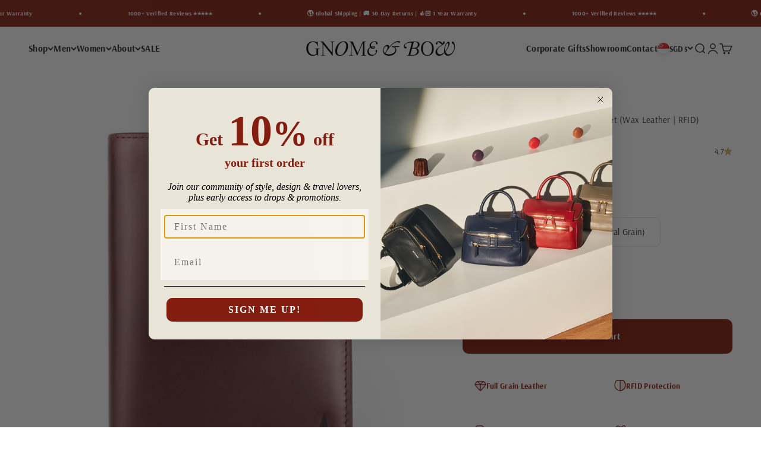

--- FILE ---
content_type: text/html; charset=utf-8
request_url: https://gnomenbow.com/collections/gifts-under-200/products/gulliver-cash-coin-passport-wallet-rfid-waxed-leather?variant=32176570630225
body_size: 67507
content:
<!doctype html>

<html lang="en" dir="ltr">
  <head>
    <meta charset="utf-8">
    <meta name="viewport" content="width=device-width, initial-scale=1.0, height=device-height, minimum-scale=1.0, maximum-scale=1.0">
    <meta name="theme-color" content="#E9E5D9">

    <title>Gulliver Travel Passport Cash Coin Wallet (Wax Leather | RFID)</title><meta name="description" content="A compact RFID leather passport cash wallet that organises your travel essentials securely – boarding pass, 2 currencies, cards, coins, phone SIM card and pin. Convenience at your fingertips. Protects against credit card fraud and identity theft. Crafted in durable USA full grain leather and backed with a 1 year warranty."><link rel="canonical" href="https://gnomenbow.com/products/gulliver-cash-coin-passport-wallet-rfid-waxed-leather"><link rel="shortcut icon" href="//gnomenbow.com/cdn/shop/files/Gnome-_-Bow-Logomark---SQ.png?v=1680165513&width=96">
      <link rel="apple-touch-icon" href="//gnomenbow.com/cdn/shop/files/Gnome-_-Bow-Logomark---SQ.png?v=1680165513&width=180"><link rel="preconnect" href="https://cdn.shopify.com">
    <link rel="preconnect" href="https://fonts.shopifycdn.com" crossorigin>
    <link rel="dns-prefetch" href="https://productreviews.shopifycdn.com"><link rel="preload" href="//gnomenbow.com/cdn/fonts/arsenal/arsenal_n7.b8ea19d86b9bba98cc9a198b466ecccc0ab59df3.woff2" as="font" type="font/woff2" crossorigin><link rel="preload" href="//gnomenbow.com/cdn/fonts/arsenal/arsenal_n4.51305299cd12b61bc0400367405b80442269043d.woff2" as="font" type="font/woff2" crossorigin><meta property="og:type" content="product">
  <meta property="og:title" content="Gulliver Travel Passport Cash Coin Wallet (Wax Leather | RFID)">
  <meta property="product:price:amount" content="198.00">
  <meta property="product:price:currency" content="SGD">
  <meta property="product:availability" content="in stock"><meta property="og:image" content="http://gnomenbow.com/cdn/shop/products/mettAkWrSqmHLlZ5y4XD_Jules_Passport_Wallet_Leather_Blue_RFID_FN1_688b0ea8-2130-4b1b-a1f0-c7c664d4bbcf.jpg?v=1745398641&width=2048">
  <meta property="og:image:secure_url" content="https://gnomenbow.com/cdn/shop/products/mettAkWrSqmHLlZ5y4XD_Jules_Passport_Wallet_Leather_Blue_RFID_FN1_688b0ea8-2130-4b1b-a1f0-c7c664d4bbcf.jpg?v=1745398641&width=2048">
  <meta property="og:image:width" content="1200">
  <meta property="og:image:height" content="1200"><meta property="og:description" content="A compact RFID leather passport cash wallet that organises your travel essentials securely – boarding pass, 2 currencies, cards, coins, phone SIM card and pin. Convenience at your fingertips. Protects against credit card fraud and identity theft. Crafted in durable USA full grain leather and backed with a 1 year warranty."><meta property="og:url" content="https://gnomenbow.com/products/gulliver-cash-coin-passport-wallet-rfid-waxed-leather">
<meta property="og:site_name" content="GNOME &amp; BOW"><meta name="twitter:card" content="summary"><meta name="twitter:title" content="Gulliver Travel Passport Cash Coin Wallet (Wax Leather | RFID)">
  <meta name="twitter:description" content="A compact RFID leather passport cash wallet that organises your travel essentials securely – boarding pass, 2 currencies, cards, coins, phone SIM card and pin. Convenience at your fingertips. Protects against credit card fraud and identity theft. Crafted in durable USA full grain leather and backed with a 1 year warranty."><meta name="twitter:image" content="https://gnomenbow.com/cdn/shop/products/mettAkWrSqmHLlZ5y4XD_Jules_Passport_Wallet_Leather_Blue_RFID_FN1_688b0ea8-2130-4b1b-a1f0-c7c664d4bbcf.jpg?crop=center&height=1200&v=1745398641&width=1200">
  <meta name="twitter:image:alt" content="Gulliver Cash Coin Passport Wallet (RFID Wax Leather)"><script async crossorigin fetchpriority="high" src="/cdn/shopifycloud/importmap-polyfill/es-modules-shim.2.4.0.js"></script>
<script type="application/ld+json">{"@context":"http:\/\/schema.org\/","@id":"\/products\/gulliver-cash-coin-passport-wallet-rfid-waxed-leather#product","@type":"ProductGroup","brand":{"@type":"Brand","name":"Gnome \u0026 Bow"},"category":"Wallets \u0026 Money Clips","description":"A compact RFID leather passport cash wallet that organises your travel essentials securely – boarding pass, 2 currencies, cards, coins, phone SIM card and pin. Convenience at your fingertips. Protects against credit card fraud and identity theft. Crafted in durable USA full grain leather and backed with a 1 year warranty.","hasVariant":[{"@id":"\/products\/gulliver-cash-coin-passport-wallet-rfid-waxed-leather?variant=32176570597457#variant","@type":"Product","image":"https:\/\/gnomenbow.com\/cdn\/shop\/products\/0H33w2nQh619qAPbzHa2_Jules_Passport_Wallet_Leather_Oxblood_RFID_PD1_e33df1a3-179c-415c-b11d-21f1a0ed0d04.jpg?v=1745398643\u0026width=1920","mpn":"181012001","name":"Gulliver Travel Passport Cash Coin Wallet (Wax Leather | RFID) - Oxblood Brown","offers":{"@id":"\/products\/gulliver-cash-coin-passport-wallet-rfid-waxed-leather?variant=32176570597457#offer","@type":"Offer","availability":"http:\/\/schema.org\/InStock","price":"198.00","priceCurrency":"SGD","url":"https:\/\/gnomenbow.com\/products\/gulliver-cash-coin-passport-wallet-rfid-waxed-leather?variant=32176570597457"},"sku":"181-YS-WAL-PWJ-OXR"},{"@id":"\/products\/gulliver-cash-coin-passport-wallet-rfid-waxed-leather?variant=47361925841205#variant","@type":"Product","image":"https:\/\/gnomenbow.com\/cdn\/shop\/products\/cZy2oDg1TtW3iGvBHTsD_Jules_Passport_Wallet_Leather_Blue_RFID_PD1_881cee1f-c435-466e-ac23-42228e79272d.jpg?v=1745398642\u0026width=1920","mpn":"181012002","name":"Gulliver Travel Passport Cash Coin Wallet (Wax Leather | RFID) - Blue","offers":{"@id":"\/products\/gulliver-cash-coin-passport-wallet-rfid-waxed-leather?variant=47361925841205#offer","@type":"Offer","availability":"http:\/\/schema.org\/InStock","price":"198.00","priceCurrency":"SGD","url":"https:\/\/gnomenbow.com\/products\/gulliver-cash-coin-passport-wallet-rfid-waxed-leather?variant=47361925841205"},"sku":"181-YS-WAL-PWJ-BLR"},{"@id":"\/products\/gulliver-cash-coin-passport-wallet-rfid-waxed-leather?variant=47361925873973#variant","@type":"Product","image":"https:\/\/gnomenbow.com\/cdn\/shop\/products\/tAS19fWGQdZKzxauOP67_Jules_Passport_Wallet_Leather_Black_RFID_PD1_d219e7a3-48b6-4c77-ac37-9d6e3c074b76.jpg?v=1745398644\u0026width=1920","mpn":"181012003","name":"Gulliver Travel Passport Cash Coin Wallet (Wax Leather | RFID) - Black","offers":{"@id":"\/products\/gulliver-cash-coin-passport-wallet-rfid-waxed-leather?variant=47361925873973#offer","@type":"Offer","availability":"http:\/\/schema.org\/InStock","price":"198.00","priceCurrency":"SGD","url":"https:\/\/gnomenbow.com\/products\/gulliver-cash-coin-passport-wallet-rfid-waxed-leather?variant=47361925873973"},"sku":"181-YS-WAL-PWJ-BKR"},{"@id":"\/products\/gulliver-cash-coin-passport-wallet-rfid-waxed-leather?variant=47361925906741#variant","@type":"Product","image":"https:\/\/gnomenbow.com\/cdn\/shop\/products\/kWFeRJqoSpeo0a1l9Mwx_Jules_Passport_Wallet_Leather_Tan_RFID_PD1_01b7d172-dbe1-4899-ab99-eb19e7953fb6.jpg?v=1745398646\u0026width=1920","mpn":"181012004","name":"Gulliver Travel Passport Cash Coin Wallet (Wax Leather | RFID) - Tan Brown","offers":{"@id":"\/products\/gulliver-cash-coin-passport-wallet-rfid-waxed-leather?variant=47361925906741#offer","@type":"Offer","availability":"http:\/\/schema.org\/InStock","price":"198.00","priceCurrency":"SGD","url":"https:\/\/gnomenbow.com\/products\/gulliver-cash-coin-passport-wallet-rfid-waxed-leather?variant=47361925906741"},"sku":"181-YS-WAL-PWJ-TNR"}],"name":"Gulliver Travel Passport Cash Coin Wallet (Wax Leather | RFID)","productGroupID":"4585129050193","url":"https:\/\/gnomenbow.com\/products\/gulliver-cash-coin-passport-wallet-rfid-waxed-leather"}</script><script type="application/ld+json">
  {
    "@context": "https://schema.org",
    "@type": "BreadcrumbList",
    "itemListElement": [{
        "@type": "ListItem",
        "position": 1,
        "name": "Home",
        "item": "https://gnomenbow.com"
      },{
            "@type": "ListItem",
            "position": 2,
            "name": "Gifts under S$200",
            "item": "https://gnomenbow.com/collections/gifts-under-200"
          }, {
            "@type": "ListItem",
            "position": 3,
            "name": "Gulliver Travel Passport Cash Coin Wallet (Wax Leather | RFID)",
            "item": "https://gnomenbow.com/products/gulliver-cash-coin-passport-wallet-rfid-waxed-leather"
          }]
  }
</script><style>/* Typography (heading) */
  @font-face {
  font-family: Arsenal;
  font-weight: 700;
  font-style: normal;
  font-display: fallback;
  src: url("//gnomenbow.com/cdn/fonts/arsenal/arsenal_n7.b8ea19d86b9bba98cc9a198b466ecccc0ab59df3.woff2") format("woff2"),
       url("//gnomenbow.com/cdn/fonts/arsenal/arsenal_n7.3a6418f4cec1cb308392f5f2db9d69ca5fcc2a56.woff") format("woff");
}

@font-face {
  font-family: Arsenal;
  font-weight: 700;
  font-style: italic;
  font-display: fallback;
  src: url("//gnomenbow.com/cdn/fonts/arsenal/arsenal_i7.1ed96eb4d0626e57e34b7d5c5f799ad585b8ec47.woff2") format("woff2"),
       url("//gnomenbow.com/cdn/fonts/arsenal/arsenal_i7.889355bd8a26993ddc16f357f1388d70b70636ec.woff") format("woff");
}

/* Typography (body) */
  @font-face {
  font-family: Arsenal;
  font-weight: 400;
  font-style: normal;
  font-display: fallback;
  src: url("//gnomenbow.com/cdn/fonts/arsenal/arsenal_n4.51305299cd12b61bc0400367405b80442269043d.woff2") format("woff2"),
       url("//gnomenbow.com/cdn/fonts/arsenal/arsenal_n4.93261dd112afca16489c9f1c0d423ccd8a12c0a3.woff") format("woff");
}

@font-face {
  font-family: Arsenal;
  font-weight: 400;
  font-style: italic;
  font-display: fallback;
  src: url("//gnomenbow.com/cdn/fonts/arsenal/arsenal_i4.a6359c83887fdd3e907de4b0131e0758604907a1.woff2") format("woff2"),
       url("//gnomenbow.com/cdn/fonts/arsenal/arsenal_i4.458bbb4563b0642a484ab1c0e9b2612b229413e3.woff") format("woff");
}

@font-face {
  font-family: Arsenal;
  font-weight: 700;
  font-style: normal;
  font-display: fallback;
  src: url("//gnomenbow.com/cdn/fonts/arsenal/arsenal_n7.b8ea19d86b9bba98cc9a198b466ecccc0ab59df3.woff2") format("woff2"),
       url("//gnomenbow.com/cdn/fonts/arsenal/arsenal_n7.3a6418f4cec1cb308392f5f2db9d69ca5fcc2a56.woff") format("woff");
}

@font-face {
  font-family: Arsenal;
  font-weight: 700;
  font-style: italic;
  font-display: fallback;
  src: url("//gnomenbow.com/cdn/fonts/arsenal/arsenal_i7.1ed96eb4d0626e57e34b7d5c5f799ad585b8ec47.woff2") format("woff2"),
       url("//gnomenbow.com/cdn/fonts/arsenal/arsenal_i7.889355bd8a26993ddc16f357f1388d70b70636ec.woff") format("woff");
}

:root {
    /**
     * ---------------------------------------------------------------------
     * SPACING VARIABLES
     *
     * We are using a spacing inspired from frameworks like Tailwind CSS.
     * ---------------------------------------------------------------------
     */
    --spacing-0-5: 0.125rem; /* 2px */
    --spacing-1: 0.25rem; /* 4px */
    --spacing-1-5: 0.375rem; /* 6px */
    --spacing-2: 0.5rem; /* 8px */
    --spacing-2-5: 0.625rem; /* 10px */
    --spacing-3: 0.75rem; /* 12px */
    --spacing-3-5: 0.875rem; /* 14px */
    --spacing-4: 1rem; /* 16px */
    --spacing-4-5: 1.125rem; /* 18px */
    --spacing-5: 1.25rem; /* 20px */
    --spacing-5-5: 1.375rem; /* 22px */
    --spacing-6: 1.5rem; /* 24px */
    --spacing-6-5: 1.625rem; /* 26px */
    --spacing-7: 1.75rem; /* 28px */
    --spacing-7-5: 1.875rem; /* 30px */
    --spacing-8: 2rem; /* 32px */
    --spacing-8-5: 2.125rem; /* 34px */
    --spacing-9: 2.25rem; /* 36px */
    --spacing-9-5: 2.375rem; /* 38px */
    --spacing-10: 2.5rem; /* 40px */
    --spacing-11: 2.75rem; /* 44px */
    --spacing-12: 3rem; /* 48px */
    --spacing-14: 3.5rem; /* 56px */
    --spacing-16: 4rem; /* 64px */
    --spacing-18: 4.5rem; /* 72px */
    --spacing-20: 5rem; /* 80px */
    --spacing-24: 6rem; /* 96px */
    --spacing-28: 7rem; /* 112px */
    --spacing-32: 8rem; /* 128px */
    --spacing-36: 9rem; /* 144px */
    --spacing-40: 10rem; /* 160px */
    --spacing-44: 11rem; /* 176px */
    --spacing-48: 12rem; /* 192px */
    --spacing-52: 13rem; /* 208px */
    --spacing-56: 14rem; /* 224px */
    --spacing-60: 15rem; /* 240px */
    --spacing-64: 16rem; /* 256px */
    --spacing-72: 18rem; /* 288px */
    --spacing-80: 20rem; /* 320px */
    --spacing-96: 24rem; /* 384px */

    /* Container */
    --container-max-width: 1600px;
    --container-narrow-max-width: 1350px;
    --container-gutter: var(--spacing-5);
    --section-outer-spacing-block: var(--spacing-8);
    --section-inner-max-spacing-block: var(--spacing-8);
    --section-inner-spacing-inline: var(--container-gutter);
    --section-stack-spacing-block: var(--spacing-8);

    /* Grid gutter */
    --grid-gutter: var(--spacing-5);

    /* Product list settings */
    --product-list-row-gap: var(--spacing-8);
    --product-list-column-gap: var(--grid-gutter);

    /* Form settings */
    --input-gap: var(--spacing-2);
    --input-height: 2.625rem;
    --input-padding-inline: var(--spacing-4);

    /* Other sizes */
    --sticky-area-height: calc(var(--sticky-announcement-bar-enabled, 0) * var(--announcement-bar-height, 0px) + var(--sticky-header-enabled, 0) * var(--header-height, 0px));

    /* RTL support */
    --transform-logical-flip: 1;
    --transform-origin-start: left;
    --transform-origin-end: right;

    /**
     * ---------------------------------------------------------------------
     * TYPOGRAPHY
     * ---------------------------------------------------------------------
     */

    /* Font properties */
    --heading-font-family: Arsenal, sans-serif;
    --heading-font-weight: 700;
    --heading-font-style: normal;
    --heading-text-transform: normal;
    --heading-letter-spacing: 0.02em;
    --text-font-family: Arsenal, sans-serif;
    --text-font-weight: 400;
    --text-font-style: normal;
    --text-letter-spacing: 0.02em;

    /* Font sizes */
    --text-h0: 2.5rem;
    --text-h1: 1.75rem;
    --text-h2: 1.5rem;
    --text-h3: 1.375rem;
    --text-h4: 1.125rem;
    --text-h5: 1.125rem;
    --text-h6: 1rem;
    --text-xs: 0.6875rem;
    --text-sm: 0.75rem;
    --text-base: 0.875rem;
    --text-lg: 1.125rem;

    /**
     * ---------------------------------------------------------------------
     * COLORS
     * ---------------------------------------------------------------------
     */

    /* Color settings */--accent: 132 30 17;
    --text-primary: 39 39 39;
    --background-primary: 255 255 255;
    --dialog-background: 245 243 236;
    --border-color: var(--text-color, var(--text-primary)) / 0.12;

    /* Button colors */
    --button-background-primary: 132 30 17;
    --button-text-primary: 255 255 255;
    --button-background-secondary: 214 179 116;
    --button-text-secondary: 255 255 255;

    /* Status colors */
    --success-background: 238 241 235;
    --success-text: 112 138 92;
    --warning-background: 252 240 227;
    --warning-text: 227 126 22;
    --error-background: 245 229 229;
    --error-text: 170 40 38;

    /* Product colors */
    --on-sale-text: 132 30 17;
    --on-sale-badge-background: 132 30 17;
    --on-sale-badge-text: 255 255 255;
    --sold-out-badge-background: 190 189 185;
    --sold-out-badge-text: 0 0 0;
    --primary-badge-background: 214 179 116;
    --primary-badge-text: 0 0 0;
    --star-color: 214 179 116;
    --product-card-background: 255 255 255;
    --product-card-text: 39 39 39;

    /* Header colors */
    --header-background: 233 229 217;
    --header-text: 39 39 39;

    /* Footer colors */
    --footer-background: 233 229 217;
    --footer-text: 39 39 39;

    /* Rounded variables (used for border radius) */
    --rounded-xs: 0.25rem;
    --rounded-sm: 0.1875rem;
    --rounded: 0.375rem;
    --rounded-lg: 0.75rem;
    --rounded-full: 9999px;

    --rounded-button: 0.625rem;
    --rounded-input: 0.0rem;

    /* Box shadow */
    --shadow-sm: 0 2px 8px rgb(var(--text-primary) / 0.0);
    --shadow: 0 5px 15px rgb(var(--text-primary) / 0.0);
    --shadow-md: 0 5px 30px rgb(var(--text-primary) / 0.0);
    --shadow-block: 0px 0px 50px rgb(var(--text-primary) / 0.0);

    /**
     * ---------------------------------------------------------------------
     * OTHER
     * ---------------------------------------------------------------------
     */

    --stagger-products-reveal-opacity: 0;
    --cursor-close-svg-url: url(//gnomenbow.com/cdn/shop/t/118/assets/cursor-close.svg?v=147174565022153725511754822662);
    --cursor-zoom-in-svg-url: url(//gnomenbow.com/cdn/shop/t/118/assets/cursor-zoom-in.svg?v=154953035094101115921754822662);
    --cursor-zoom-out-svg-url: url(//gnomenbow.com/cdn/shop/t/118/assets/cursor-zoom-out.svg?v=16155520337305705181754822662);
    --checkmark-svg-url: url(//gnomenbow.com/cdn/shop/t/118/assets/checkmark.svg?v=77552481021870063511754822662);
  }

  [dir="rtl"]:root {
    /* RTL support */
    --transform-logical-flip: -1;
    --transform-origin-start: right;
    --transform-origin-end: left;
  }

  @media screen and (min-width: 700px) {
    :root {
      /* Typography (font size) */
      --text-h0: 3.25rem;
      --text-h1: 2.25rem;
      --text-h2: 1.75rem;
      --text-h3: 1.625rem;
      --text-h4: 1.25rem;
      --text-h5: 1.25rem;
      --text-h6: 1.125rem;

      --text-xs: 0.6875rem;
      --text-sm: 0.8125rem;
      --text-base: 0.9375rem;
      --text-lg: 1.1875rem;

      /* Spacing */
      --container-gutter: 2rem;
      --section-outer-spacing-block: var(--spacing-12);
      --section-inner-max-spacing-block: var(--spacing-10);
      --section-inner-spacing-inline: var(--spacing-10);
      --section-stack-spacing-block: var(--spacing-10);

      /* Grid gutter */
      --grid-gutter: var(--spacing-6);

      /* Product list settings */
      --product-list-row-gap: var(--spacing-12);

      /* Form settings */
      --input-gap: 1rem;
      --input-height: 3.125rem;
      --input-padding-inline: var(--spacing-5);
    }
  }

  @media screen and (min-width: 1000px) {
    :root {
      /* Spacing settings */
      --container-gutter: var(--spacing-12);
      --section-outer-spacing-block: var(--spacing-14);
      --section-inner-max-spacing-block: var(--spacing-12);
      --section-inner-spacing-inline: var(--spacing-12);
      --section-stack-spacing-block: var(--spacing-10);
    }
  }

  @media screen and (min-width: 1150px) {
    :root {
      /* Spacing settings */
      --container-gutter: var(--spacing-12);
      --section-outer-spacing-block: var(--spacing-14);
      --section-inner-max-spacing-block: var(--spacing-12);
      --section-inner-spacing-inline: var(--spacing-12);
      --section-stack-spacing-block: var(--spacing-12);
    }
  }

  @media screen and (min-width: 1400px) {
    :root {
      /* Typography (font size) */
      --text-h0: 4rem;
      --text-h1: 3rem;
      --text-h2: 2.5rem;
      --text-h3: 1.75rem;
      --text-h4: 1.5rem;
      --text-h5: 1.25rem;
      --text-h6: 1.25rem;

      --section-outer-spacing-block: var(--spacing-16);
      --section-inner-max-spacing-block: var(--spacing-14);
      --section-inner-spacing-inline: var(--spacing-14);
    }
  }

  @media screen and (min-width: 1600px) {
    :root {
      --section-outer-spacing-block: var(--spacing-16);
      --section-inner-max-spacing-block: var(--spacing-16);
      --section-inner-spacing-inline: var(--spacing-16);
    }
  }

  /**
   * ---------------------------------------------------------------------
   * LIQUID DEPENDANT CSS
   *
   * Our main CSS is Liquid free, but some very specific features depend on
   * theme settings, so we have them here
   * ---------------------------------------------------------------------
   */@media screen and (pointer: fine) {
        .button:not([disabled]):hover, .btn:not([disabled]):hover, .shopify-payment-button__button--unbranded:not([disabled]):hover {
          --button-background-opacity: 0.85;
        }

        .button--subdued:not([disabled]):hover {
          --button-background: var(--text-color) / .05 !important;
        }
      }</style><script>
  // This allows to expose several variables to the global scope, to be used in scripts
  window.themeVariables = {
    settings: {
      showPageTransition: null,
      staggerProductsApparition: true,
      reduceDrawerAnimation: false,
      reduceMenuAnimation: false,
      headingApparition: "split_rotation",
      pageType: "product",
      moneyFormat: "\u003cspan class=money\u003e${{amount}} SGD\u003c\/span\u003e",
      moneyWithCurrencyFormat: "\u003cspan class=money\u003e${{amount}} SGD\u003c\/span\u003e",
      currencyCodeEnabled: true,
      cartType: "drawer",
      showDiscount: true,
      discountMode: "percentage",
      pageBackground: "#ffffff",
      textColor: "#272727"
    },

    strings: {
      accessibilityClose: "Close",
      accessibilityNext: "Next",
      accessibilityPrevious: "Previous",
      closeGallery: "Close gallery",
      zoomGallery: "Zoom",
      errorGallery: "Image cannot be loaded",
      searchNoResults: "No results could be found.",
      addOrderNote: "Add order note",
      editOrderNote: "Edit order note",
      shippingEstimatorNoResults: "Sorry, we do not ship to your address.",
      shippingEstimatorOneResult: "There is one shipping rate for your address:",
      shippingEstimatorMultipleResults: "There are several shipping rates for your address:",
      shippingEstimatorError: "One or more error occurred while retrieving shipping rates:"
    },

    breakpoints: {
      'sm': 'screen and (min-width: 700px)',
      'md': 'screen and (min-width: 1000px)',
      'lg': 'screen and (min-width: 1150px)',
      'xl': 'screen and (min-width: 1400px)',

      'sm-max': 'screen and (max-width: 699px)',
      'md-max': 'screen and (max-width: 999px)',
      'lg-max': 'screen and (max-width: 1149px)',
      'xl-max': 'screen and (max-width: 1399px)'
    }
  };

  // For detecting native share
  document.documentElement.classList.add(`native-share--${navigator.share ? 'enabled' : 'disabled'}`);// We save the product ID in local storage to be eventually used for recently viewed section
    try {
      const recentlyViewedProducts = new Set(JSON.parse(localStorage.getItem('theme:recently-viewed-products') || '[]'));

      recentlyViewedProducts.delete(4585129050193); // Delete first to re-move the product
      recentlyViewedProducts.add(4585129050193);

      localStorage.setItem('theme:recently-viewed-products', JSON.stringify(Array.from(recentlyViewedProducts.values()).reverse()));
    } catch (e) {
      // Safari in private mode does not allow setting item, we silently fail
    }</script><script type="importmap">{
        "imports": {
          "vendor": "//gnomenbow.com/cdn/shop/t/118/assets/vendor.min.js?v=166563502121812900551754822627",
          "theme": "//gnomenbow.com/cdn/shop/t/118/assets/theme.js?v=23449326874515410531754822627",
          "photoswipe": "//gnomenbow.com/cdn/shop/t/118/assets/photoswipe.min.js?v=13374349288281597431754822627"
        }
      }
    </script>

    <script type="module" src="//gnomenbow.com/cdn/shop/t/118/assets/vendor.min.js?v=166563502121812900551754822627"></script>
    <script type="module" src="//gnomenbow.com/cdn/shop/t/118/assets/theme.js?v=23449326874515410531754822627"></script>

    <script>window.performance && window.performance.mark && window.performance.mark('shopify.content_for_header.start');</script><meta name="google-site-verification" content="7_ncfvXj509yjKuclnjt0uThnQcqsn5bVA7dtuooWtY">
<meta id="shopify-digital-wallet" name="shopify-digital-wallet" content="/4321161/digital_wallets/dialog">
<meta name="shopify-checkout-api-token" content="a6803cbcbbbfca37bb231607788d10f7">
<link rel="alternate" type="application/json+oembed" href="https://gnomenbow.com/products/gulliver-cash-coin-passport-wallet-rfid-waxed-leather.oembed">
<script async="async" src="/checkouts/internal/preloads.js?locale=en-SG"></script>
<link rel="preconnect" href="https://shop.app" crossorigin="anonymous">
<script async="async" src="https://shop.app/checkouts/internal/preloads.js?locale=en-SG&shop_id=4321161" crossorigin="anonymous"></script>
<script id="apple-pay-shop-capabilities" type="application/json">{"shopId":4321161,"countryCode":"SG","currencyCode":"SGD","merchantCapabilities":["supports3DS"],"merchantId":"gid:\/\/shopify\/Shop\/4321161","merchantName":"GNOME \u0026 BOW","requiredBillingContactFields":["postalAddress","email","phone"],"requiredShippingContactFields":["postalAddress","email","phone"],"shippingType":"shipping","supportedNetworks":["visa","masterCard","amex"],"total":{"type":"pending","label":"GNOME \u0026 BOW","amount":"1.00"},"shopifyPaymentsEnabled":true,"supportsSubscriptions":true}</script>
<script id="shopify-features" type="application/json">{"accessToken":"a6803cbcbbbfca37bb231607788d10f7","betas":["rich-media-storefront-analytics"],"domain":"gnomenbow.com","predictiveSearch":true,"shopId":4321161,"locale":"en"}</script>
<script>var Shopify = Shopify || {};
Shopify.shop = "gnome-bow.myshopify.com";
Shopify.locale = "en";
Shopify.currency = {"active":"SGD","rate":"1.0"};
Shopify.country = "SG";
Shopify.theme = {"name":"Impact - 11 Aug 2025 - Maestrooo","id":181415575861,"schema_name":"Impact","schema_version":"6.9.1","theme_store_id":1190,"role":"main"};
Shopify.theme.handle = "null";
Shopify.theme.style = {"id":null,"handle":null};
Shopify.cdnHost = "gnomenbow.com/cdn";
Shopify.routes = Shopify.routes || {};
Shopify.routes.root = "/";</script>
<script type="module">!function(o){(o.Shopify=o.Shopify||{}).modules=!0}(window);</script>
<script>!function(o){function n(){var o=[];function n(){o.push(Array.prototype.slice.apply(arguments))}return n.q=o,n}var t=o.Shopify=o.Shopify||{};t.loadFeatures=n(),t.autoloadFeatures=n()}(window);</script>
<script>
  window.ShopifyPay = window.ShopifyPay || {};
  window.ShopifyPay.apiHost = "shop.app\/pay";
  window.ShopifyPay.redirectState = null;
</script>
<script id="shop-js-analytics" type="application/json">{"pageType":"product"}</script>
<script defer="defer" async type="module" src="//gnomenbow.com/cdn/shopifycloud/shop-js/modules/v2/client.init-shop-cart-sync_BApSsMSl.en.esm.js"></script>
<script defer="defer" async type="module" src="//gnomenbow.com/cdn/shopifycloud/shop-js/modules/v2/chunk.common_CBoos6YZ.esm.js"></script>
<script type="module">
  await import("//gnomenbow.com/cdn/shopifycloud/shop-js/modules/v2/client.init-shop-cart-sync_BApSsMSl.en.esm.js");
await import("//gnomenbow.com/cdn/shopifycloud/shop-js/modules/v2/chunk.common_CBoos6YZ.esm.js");

  window.Shopify.SignInWithShop?.initShopCartSync?.({"fedCMEnabled":true,"windoidEnabled":true});

</script>
<script>
  window.Shopify = window.Shopify || {};
  if (!window.Shopify.featureAssets) window.Shopify.featureAssets = {};
  window.Shopify.featureAssets['shop-js'] = {"shop-cart-sync":["modules/v2/client.shop-cart-sync_DJczDl9f.en.esm.js","modules/v2/chunk.common_CBoos6YZ.esm.js"],"init-fed-cm":["modules/v2/client.init-fed-cm_BzwGC0Wi.en.esm.js","modules/v2/chunk.common_CBoos6YZ.esm.js"],"init-windoid":["modules/v2/client.init-windoid_BS26ThXS.en.esm.js","modules/v2/chunk.common_CBoos6YZ.esm.js"],"init-shop-email-lookup-coordinator":["modules/v2/client.init-shop-email-lookup-coordinator_DFwWcvrS.en.esm.js","modules/v2/chunk.common_CBoos6YZ.esm.js"],"shop-cash-offers":["modules/v2/client.shop-cash-offers_DthCPNIO.en.esm.js","modules/v2/chunk.common_CBoos6YZ.esm.js","modules/v2/chunk.modal_Bu1hFZFC.esm.js"],"shop-button":["modules/v2/client.shop-button_D_JX508o.en.esm.js","modules/v2/chunk.common_CBoos6YZ.esm.js"],"shop-toast-manager":["modules/v2/client.shop-toast-manager_tEhgP2F9.en.esm.js","modules/v2/chunk.common_CBoos6YZ.esm.js"],"avatar":["modules/v2/client.avatar_BTnouDA3.en.esm.js"],"pay-button":["modules/v2/client.pay-button_BuNmcIr_.en.esm.js","modules/v2/chunk.common_CBoos6YZ.esm.js"],"init-shop-cart-sync":["modules/v2/client.init-shop-cart-sync_BApSsMSl.en.esm.js","modules/v2/chunk.common_CBoos6YZ.esm.js"],"shop-login-button":["modules/v2/client.shop-login-button_DwLgFT0K.en.esm.js","modules/v2/chunk.common_CBoos6YZ.esm.js","modules/v2/chunk.modal_Bu1hFZFC.esm.js"],"init-customer-accounts-sign-up":["modules/v2/client.init-customer-accounts-sign-up_TlVCiykN.en.esm.js","modules/v2/client.shop-login-button_DwLgFT0K.en.esm.js","modules/v2/chunk.common_CBoos6YZ.esm.js","modules/v2/chunk.modal_Bu1hFZFC.esm.js"],"init-shop-for-new-customer-accounts":["modules/v2/client.init-shop-for-new-customer-accounts_DrjXSI53.en.esm.js","modules/v2/client.shop-login-button_DwLgFT0K.en.esm.js","modules/v2/chunk.common_CBoos6YZ.esm.js","modules/v2/chunk.modal_Bu1hFZFC.esm.js"],"init-customer-accounts":["modules/v2/client.init-customer-accounts_C0Oh2ljF.en.esm.js","modules/v2/client.shop-login-button_DwLgFT0K.en.esm.js","modules/v2/chunk.common_CBoos6YZ.esm.js","modules/v2/chunk.modal_Bu1hFZFC.esm.js"],"shop-follow-button":["modules/v2/client.shop-follow-button_C5D3XtBb.en.esm.js","modules/v2/chunk.common_CBoos6YZ.esm.js","modules/v2/chunk.modal_Bu1hFZFC.esm.js"],"checkout-modal":["modules/v2/client.checkout-modal_8TC_1FUY.en.esm.js","modules/v2/chunk.common_CBoos6YZ.esm.js","modules/v2/chunk.modal_Bu1hFZFC.esm.js"],"lead-capture":["modules/v2/client.lead-capture_D-pmUjp9.en.esm.js","modules/v2/chunk.common_CBoos6YZ.esm.js","modules/v2/chunk.modal_Bu1hFZFC.esm.js"],"shop-login":["modules/v2/client.shop-login_BmtnoEUo.en.esm.js","modules/v2/chunk.common_CBoos6YZ.esm.js","modules/v2/chunk.modal_Bu1hFZFC.esm.js"],"payment-terms":["modules/v2/client.payment-terms_BHOWV7U_.en.esm.js","modules/v2/chunk.common_CBoos6YZ.esm.js","modules/v2/chunk.modal_Bu1hFZFC.esm.js"]};
</script>
<script>(function() {
  var isLoaded = false;
  function asyncLoad() {
    if (isLoaded) return;
    isLoaded = true;
    var urls = ["\/\/staticw2.yotpo.com\/iJEPiiUsmLIjnqSYfgtQKmwbW5NSEHlnEOGTnYDx\/widget.js?shop=gnome-bow.myshopify.com","\/\/staticw2.yotpo.com\/iJEPiiUsmLIjnqSYfgtQKmwbW5NSEHlnEOGTnYDx\/widget.js?shop=gnome-bow.myshopify.com","https:\/\/www.chinesean.com\/shopify_tag.js?shop=gnome-bow.myshopify.com","https:\/\/www.pebble.by\/widget\/shopify-widget.js?shop=gnome-bow.myshopify.com","https:\/\/cdn.hextom.com\/js\/ultimatesalesboost.js?shop=gnome-bow.myshopify.com","https:\/\/cdn.hextom.com\/js\/eventpromotionbar.js?shop=gnome-bow.myshopify.com"];
    for (var i = 0; i < urls.length; i++) {
      var s = document.createElement('script');
      s.type = 'text/javascript';
      s.async = true;
      s.src = urls[i];
      var x = document.getElementsByTagName('script')[0];
      x.parentNode.insertBefore(s, x);
    }
  };
  if(window.attachEvent) {
    window.attachEvent('onload', asyncLoad);
  } else {
    window.addEventListener('load', asyncLoad, false);
  }
})();</script>
<script id="__st">var __st={"a":4321161,"offset":28800,"reqid":"7ca7eeed-0f9d-492b-81f5-f2c7ea03ba92-1768923866","pageurl":"gnomenbow.com\/collections\/gifts-under-200\/products\/gulliver-cash-coin-passport-wallet-rfid-waxed-leather?variant=32176570630225","u":"17571f0accbd","p":"product","rtyp":"product","rid":4585129050193};</script>
<script>window.ShopifyPaypalV4VisibilityTracking = true;</script>
<script id="captcha-bootstrap">!function(){'use strict';const t='contact',e='account',n='new_comment',o=[[t,t],['blogs',n],['comments',n],[t,'customer']],c=[[e,'customer_login'],[e,'guest_login'],[e,'recover_customer_password'],[e,'create_customer']],r=t=>t.map((([t,e])=>`form[action*='/${t}']:not([data-nocaptcha='true']) input[name='form_type'][value='${e}']`)).join(','),a=t=>()=>t?[...document.querySelectorAll(t)].map((t=>t.form)):[];function s(){const t=[...o],e=r(t);return a(e)}const i='password',u='form_key',d=['recaptcha-v3-token','g-recaptcha-response','h-captcha-response',i],f=()=>{try{return window.sessionStorage}catch{return}},m='__shopify_v',_=t=>t.elements[u];function p(t,e,n=!1){try{const o=window.sessionStorage,c=JSON.parse(o.getItem(e)),{data:r}=function(t){const{data:e,action:n}=t;return t[m]||n?{data:e,action:n}:{data:t,action:n}}(c);for(const[e,n]of Object.entries(r))t.elements[e]&&(t.elements[e].value=n);n&&o.removeItem(e)}catch(o){console.error('form repopulation failed',{error:o})}}const l='form_type',E='cptcha';function T(t){t.dataset[E]=!0}const w=window,h=w.document,L='Shopify',v='ce_forms',y='captcha';let A=!1;((t,e)=>{const n=(g='f06e6c50-85a8-45c8-87d0-21a2b65856fe',I='https://cdn.shopify.com/shopifycloud/storefront-forms-hcaptcha/ce_storefront_forms_captcha_hcaptcha.v1.5.2.iife.js',D={infoText:'Protected by hCaptcha',privacyText:'Privacy',termsText:'Terms'},(t,e,n)=>{const o=w[L][v],c=o.bindForm;if(c)return c(t,g,e,D).then(n);var r;o.q.push([[t,g,e,D],n]),r=I,A||(h.body.append(Object.assign(h.createElement('script'),{id:'captcha-provider',async:!0,src:r})),A=!0)});var g,I,D;w[L]=w[L]||{},w[L][v]=w[L][v]||{},w[L][v].q=[],w[L][y]=w[L][y]||{},w[L][y].protect=function(t,e){n(t,void 0,e),T(t)},Object.freeze(w[L][y]),function(t,e,n,w,h,L){const[v,y,A,g]=function(t,e,n){const i=e?o:[],u=t?c:[],d=[...i,...u],f=r(d),m=r(i),_=r(d.filter((([t,e])=>n.includes(e))));return[a(f),a(m),a(_),s()]}(w,h,L),I=t=>{const e=t.target;return e instanceof HTMLFormElement?e:e&&e.form},D=t=>v().includes(t);t.addEventListener('submit',(t=>{const e=I(t);if(!e)return;const n=D(e)&&!e.dataset.hcaptchaBound&&!e.dataset.recaptchaBound,o=_(e),c=g().includes(e)&&(!o||!o.value);(n||c)&&t.preventDefault(),c&&!n&&(function(t){try{if(!f())return;!function(t){const e=f();if(!e)return;const n=_(t);if(!n)return;const o=n.value;o&&e.removeItem(o)}(t);const e=Array.from(Array(32),(()=>Math.random().toString(36)[2])).join('');!function(t,e){_(t)||t.append(Object.assign(document.createElement('input'),{type:'hidden',name:u})),t.elements[u].value=e}(t,e),function(t,e){const n=f();if(!n)return;const o=[...t.querySelectorAll(`input[type='${i}']`)].map((({name:t})=>t)),c=[...d,...o],r={};for(const[a,s]of new FormData(t).entries())c.includes(a)||(r[a]=s);n.setItem(e,JSON.stringify({[m]:1,action:t.action,data:r}))}(t,e)}catch(e){console.error('failed to persist form',e)}}(e),e.submit())}));const S=(t,e)=>{t&&!t.dataset[E]&&(n(t,e.some((e=>e===t))),T(t))};for(const o of['focusin','change'])t.addEventListener(o,(t=>{const e=I(t);D(e)&&S(e,y())}));const B=e.get('form_key'),M=e.get(l),P=B&&M;t.addEventListener('DOMContentLoaded',(()=>{const t=y();if(P)for(const e of t)e.elements[l].value===M&&p(e,B);[...new Set([...A(),...v().filter((t=>'true'===t.dataset.shopifyCaptcha))])].forEach((e=>S(e,t)))}))}(h,new URLSearchParams(w.location.search),n,t,e,['guest_login'])})(!0,!0)}();</script>
<script integrity="sha256-4kQ18oKyAcykRKYeNunJcIwy7WH5gtpwJnB7kiuLZ1E=" data-source-attribution="shopify.loadfeatures" defer="defer" src="//gnomenbow.com/cdn/shopifycloud/storefront/assets/storefront/load_feature-a0a9edcb.js" crossorigin="anonymous"></script>
<script crossorigin="anonymous" defer="defer" src="//gnomenbow.com/cdn/shopifycloud/storefront/assets/shopify_pay/storefront-65b4c6d7.js?v=20250812"></script>
<script data-source-attribution="shopify.dynamic_checkout.dynamic.init">var Shopify=Shopify||{};Shopify.PaymentButton=Shopify.PaymentButton||{isStorefrontPortableWallets:!0,init:function(){window.Shopify.PaymentButton.init=function(){};var t=document.createElement("script");t.src="https://gnomenbow.com/cdn/shopifycloud/portable-wallets/latest/portable-wallets.en.js",t.type="module",document.head.appendChild(t)}};
</script>
<script data-source-attribution="shopify.dynamic_checkout.buyer_consent">
  function portableWalletsHideBuyerConsent(e){var t=document.getElementById("shopify-buyer-consent"),n=document.getElementById("shopify-subscription-policy-button");t&&n&&(t.classList.add("hidden"),t.setAttribute("aria-hidden","true"),n.removeEventListener("click",e))}function portableWalletsShowBuyerConsent(e){var t=document.getElementById("shopify-buyer-consent"),n=document.getElementById("shopify-subscription-policy-button");t&&n&&(t.classList.remove("hidden"),t.removeAttribute("aria-hidden"),n.addEventListener("click",e))}window.Shopify?.PaymentButton&&(window.Shopify.PaymentButton.hideBuyerConsent=portableWalletsHideBuyerConsent,window.Shopify.PaymentButton.showBuyerConsent=portableWalletsShowBuyerConsent);
</script>
<script data-source-attribution="shopify.dynamic_checkout.cart.bootstrap">document.addEventListener("DOMContentLoaded",(function(){function t(){return document.querySelector("shopify-accelerated-checkout-cart, shopify-accelerated-checkout")}if(t())Shopify.PaymentButton.init();else{new MutationObserver((function(e,n){t()&&(Shopify.PaymentButton.init(),n.disconnect())})).observe(document.body,{childList:!0,subtree:!0})}}));
</script>
<link id="shopify-accelerated-checkout-styles" rel="stylesheet" media="screen" href="https://gnomenbow.com/cdn/shopifycloud/portable-wallets/latest/accelerated-checkout-backwards-compat.css" crossorigin="anonymous">
<style id="shopify-accelerated-checkout-cart">
        #shopify-buyer-consent {
  margin-top: 1em;
  display: inline-block;
  width: 100%;
}

#shopify-buyer-consent.hidden {
  display: none;
}

#shopify-subscription-policy-button {
  background: none;
  border: none;
  padding: 0;
  text-decoration: underline;
  font-size: inherit;
  cursor: pointer;
}

#shopify-subscription-policy-button::before {
  box-shadow: none;
}

      </style>

<script>window.performance && window.performance.mark && window.performance.mark('shopify.content_for_header.end');</script>
<link href="//gnomenbow.com/cdn/shop/t/118/assets/theme.css?v=117068745678301954081754822627" rel="stylesheet" type="text/css" media="all" /><!-- BEGIN app block: shopify://apps/zepto-product-personalizer/blocks/product_personalizer_main/7411210d-7b32-4c09-9455-e129e3be4729 --><!-- BEGIN app snippet: product-personalizer -->



  
 
 


<style>.pplr_add_to_cart{display:none !important;}</style><div id="pplr-4585129050193" data-id="4585129050193" class="product-personalizer" data-handle="gulliver-cash-coin-passport-wallet-rfid-waxed-leather"></div>
  
<script type='text/javascript'>
  window.pplr_variant_product = [];
  
  
   
  window.pplr_variant_product["12264241627237"]={"id":"12264241627237","product_id":"1328226467941","price":"4800","inventory_quantity":"8","inventory_policy":"deny","inventory_management":"shopify"};
  
  window.pplr_variant_product["47361920860469"]={"id":"47361920860469","product_id":"1328226467941","price":"4800","inventory_quantity":"9","inventory_policy":"deny","inventory_management":"shopify"};
  
  window.pplr_variant_product["47361920893237"]={"id":"47361920893237","product_id":"1328226467941","price":"4800","inventory_quantity":"3","inventory_policy":"deny","inventory_management":"shopify"};
  
  window.pplr_variant_product["47361920926005"]={"id":"47361920926005","product_id":"1328226467941","price":"4800","inventory_quantity":"5","inventory_policy":"deny","inventory_management":"shopify"};
   
  window.pplr_variant_product["12264205058149"]={"id":"12264205058149","product_id":"1328217784421","price":"6800","inventory_quantity":"29","inventory_policy":"deny","inventory_management":"shopify"};
  
  window.pplr_variant_product["47361920663861"]={"id":"47361920663861","product_id":"1328217784421","price":"6800","inventory_quantity":"26","inventory_policy":"deny","inventory_management":"shopify"};
  
  window.pplr_variant_product["47361920696629"]={"id":"47361920696629","product_id":"1328217784421","price":"6800","inventory_quantity":"17","inventory_policy":"deny","inventory_management":"shopify"};
  
  window.pplr_variant_product["47361920729397"]={"id":"47361920729397","product_id":"1328217784421","price":"6800","inventory_quantity":"17","inventory_policy":"deny","inventory_management":"shopify"};
     
  window.pplr_variant_product["32755146326097"]={"id":"32755146326097","product_id":"4731305361489","price":"2900","inventory_quantity":"0","inventory_policy":"deny","inventory_management":"shopify"};
  
  window.pplr_variant_product["47361921745205"]={"id":"47361921745205","product_id":"4731305361489","price":"2900","inventory_quantity":"0","inventory_policy":"deny","inventory_management":"shopify"};
    
  window.pplr_variant_product["39509312241745"]={"id":"39509312241745","product_id":"6647590944849","price":"3800","inventory_quantity":"2","inventory_policy":"deny","inventory_management":"shopify"};
  
  window.pplr_variant_product["47361921909045"]={"id":"47361921909045","product_id":"6647590944849","price":"3800","inventory_quantity":"6","inventory_policy":"deny","inventory_management":"shopify"};
  
  window.pplr_variant_product["47361921974581"]={"id":"47361921974581","product_id":"6647590944849","price":"4800","inventory_quantity":"3","inventory_policy":"deny","inventory_management":"shopify"};
  
  window.pplr_variant_product["47361922007349"]={"id":"47361922007349","product_id":"6647590944849","price":"4800","inventory_quantity":"0","inventory_policy":"deny","inventory_management":"shopify"};
   
  window.pplr_variant_product["32806192906321"]={"id":"32806192906321","product_id":"4714717315153","price":"2900","inventory_quantity":"1","inventory_policy":"deny","inventory_management":"shopify"};
  
  window.pplr_variant_product["47361922236725"]={"id":"47361922236725","product_id":"4714717315153","price":"2900","inventory_quantity":"0","inventory_policy":"deny","inventory_management":"shopify"};
  
  window.pplr_variant_product["47361922269493"]={"id":"47361922269493","product_id":"4714717315153","price":"2900","inventory_quantity":"0","inventory_policy":"deny","inventory_management":"shopify"};
    
  window.pplr_variant_product["39583007473745"]={"id":"39583007473745","product_id":"6693897273425","price":"1000","inventory_quantity":"-33","inventory_policy":"deny","inventory_management":""};
   
  window.pplr_variant_product["50300703572277"]={"id":"50300703572277","product_id":"9897264808245","price":"800","inventory_quantity":"974","inventory_policy":"deny","inventory_management":""};
   
  window.pplr_variant_product["31141712166993"]={"id":"31141712166993","product_id":"4351562022993","price":"19800","inventory_quantity":"12","inventory_policy":"deny","inventory_management":"shopify"};
  
  window.pplr_variant_product["47361925382453"]={"id":"47361925382453","product_id":"4351562022993","price":"19800","inventory_quantity":"39","inventory_policy":"deny","inventory_management":"shopify"};
  
  window.pplr_variant_product["47361925415221"]={"id":"47361925415221","product_id":"4351562022993","price":"19800","inventory_quantity":"41","inventory_policy":"deny","inventory_management":"shopify"};
  
  window.pplr_variant_product["47361925447989"]={"id":"47361925447989","product_id":"4351562022993","price":"19800","inventory_quantity":"35","inventory_policy":"deny","inventory_management":"shopify"};
  
  window.pplr_variant_product["47361925480757"]={"id":"47361925480757","product_id":"4351562022993","price":"19800","inventory_quantity":"3","inventory_policy":"deny","inventory_management":"shopify"};
  
  window.pplr_variant_product["47361925513525"]={"id":"47361925513525","product_id":"4351562022993","price":"19800","inventory_quantity":"7","inventory_policy":"deny","inventory_management":"shopify"};
     
  window.pplr_variant_product["44537537200437"]={"id":"44537537200437","product_id":"1300876492901","price":"3800","inventory_quantity":"767","inventory_policy":"deny","inventory_management":""};
  
  window.pplr_variant_product["44537881723189"]={"id":"44537881723189","product_id":"1300876492901","price":"4800","inventory_quantity":"1824","inventory_policy":"deny","inventory_management":""};
   
  
  window.pplr_inv_product = [1328226467941,1328217784421,2979984113745,2979987587153,4731305361489,4749013516369,6647590944849,4714717315153,4749019742289,6693897273425,9897264808245,4351562022993,4294211207249,4294206652497,1300876492901,4749019775057];
   
  if (typeof product_personalizer == 'undefined') {
  var product_personalizer = {"cstmfy_req":"1"};
  }
  if (typeof pplr_product == 'undefined') {
    var pplr_product = {"id":4585129050193,"title":"Gulliver Travel Passport Cash Coin Wallet (Wax Leather | RFID)","handle":"gulliver-cash-coin-passport-wallet-rfid-waxed-leather","description":"\u003cp data-mce-fragment=\"1\"\u003eA compact RFID leather passport cash wallet that organises your travel essentials securely – boarding pass, 2 currencies, cards, coins, phone SIM card and pin. Convenience at your fingertips. Protects against credit card fraud and identity theft. Crafted in durable USA full grain leather and backed with a 1 year warranty.\u003c\/p\u003e","published_at":"2020-05-04T15:58:51+08:00","created_at":"2020-05-04T15:58:51+08:00","vendor":"Gnome \u0026 Bow","type":"Wallet","tags":["Bifold","Black","Blue","Brown","Card","Cash","Coin","Gulliver's Travels","Leather","Men","Oxblood","Passport","Personalisation","RFID","SIM Card","Tan","Travel","Wallet","Wax","Women"],"price":19800,"price_min":19800,"price_max":19800,"available":true,"price_varies":false,"compare_at_price":0,"compare_at_price_min":0,"compare_at_price_max":0,"compare_at_price_varies":false,"variants":[{"id":32176570597457,"title":"Oxblood Brown","option1":"Oxblood Brown","option2":null,"option3":null,"sku":"181-YS-WAL-PWJ-OXR","requires_shipping":true,"taxable":true,"featured_image":{"id":44045132529973,"product_id":4585129050193,"position":9,"created_at":"2023-11-10T15:04:28+08:00","updated_at":"2025-04-23T16:57:23+08:00","alt":null,"width":2500,"height":2500,"src":"\/\/gnomenbow.com\/cdn\/shop\/products\/0H33w2nQh619qAPbzHa2_Jules_Passport_Wallet_Leather_Oxblood_RFID_PD1_e33df1a3-179c-415c-b11d-21f1a0ed0d04.jpg?v=1745398643","variant_ids":[32176570597457]},"available":true,"name":"Gulliver Travel Passport Cash Coin Wallet (Wax Leather | RFID) - Oxblood Brown","public_title":"Oxblood Brown","options":["Oxblood Brown"],"price":19800,"weight":200,"compare_at_price":0,"inventory_quantity":20,"inventory_management":"shopify","inventory_policy":"deny","barcode":"181012001","featured_media":{"alt":null,"id":36786364416309,"position":9,"preview_image":{"aspect_ratio":1.0,"height":2500,"width":2500,"src":"\/\/gnomenbow.com\/cdn\/shop\/products\/0H33w2nQh619qAPbzHa2_Jules_Passport_Wallet_Leather_Oxblood_RFID_PD1_e33df1a3-179c-415c-b11d-21f1a0ed0d04.jpg?v=1745398643"}},"requires_selling_plan":false,"selling_plan_allocations":[]},{"id":47361925841205,"title":"Blue","option1":"Blue","option2":null,"option3":null,"sku":"181-YS-WAL-PWJ-BLR","requires_shipping":true,"taxable":true,"featured_image":{"id":44045132300597,"product_id":4585129050193,"position":3,"created_at":"2023-11-10T15:04:28+08:00","updated_at":"2025-04-23T16:57:22+08:00","alt":null,"width":2500,"height":2500,"src":"\/\/gnomenbow.com\/cdn\/shop\/products\/cZy2oDg1TtW3iGvBHTsD_Jules_Passport_Wallet_Leather_Blue_RFID_PD1_881cee1f-c435-466e-ac23-42228e79272d.jpg?v=1745398642","variant_ids":[47361925841205]},"available":true,"name":"Gulliver Travel Passport Cash Coin Wallet (Wax Leather | RFID) - Blue","public_title":"Blue","options":["Blue"],"price":19800,"weight":200,"compare_at_price":0,"inventory_quantity":20,"inventory_management":"shopify","inventory_policy":"deny","barcode":"181012002","featured_media":{"alt":null,"id":36786364219701,"position":3,"preview_image":{"aspect_ratio":1.0,"height":2500,"width":2500,"src":"\/\/gnomenbow.com\/cdn\/shop\/products\/cZy2oDg1TtW3iGvBHTsD_Jules_Passport_Wallet_Leather_Blue_RFID_PD1_881cee1f-c435-466e-ac23-42228e79272d.jpg?v=1745398642"}},"requires_selling_plan":false,"selling_plan_allocations":[]},{"id":47361925873973,"title":"Black","option1":"Black","option2":null,"option3":null,"sku":"181-YS-WAL-PWJ-BKR","requires_shipping":true,"taxable":true,"featured_image":{"id":44045132759349,"product_id":4585129050193,"position":16,"created_at":"2023-11-10T15:04:28+08:00","updated_at":"2025-04-23T16:57:24+08:00","alt":null,"width":1200,"height":1200,"src":"\/\/gnomenbow.com\/cdn\/shop\/products\/tAS19fWGQdZKzxauOP67_Jules_Passport_Wallet_Leather_Black_RFID_PD1_d219e7a3-48b6-4c77-ac37-9d6e3c074b76.jpg?v=1745398644","variant_ids":[47361925873973]},"available":true,"name":"Gulliver Travel Passport Cash Coin Wallet (Wax Leather | RFID) - Black","public_title":"Black","options":["Black"],"price":19800,"weight":200,"compare_at_price":0,"inventory_quantity":20,"inventory_management":"shopify","inventory_policy":"deny","barcode":"181012003","featured_media":{"alt":null,"id":36786364645685,"position":16,"preview_image":{"aspect_ratio":1.0,"height":1200,"width":1200,"src":"\/\/gnomenbow.com\/cdn\/shop\/products\/tAS19fWGQdZKzxauOP67_Jules_Passport_Wallet_Leather_Black_RFID_PD1_d219e7a3-48b6-4c77-ac37-9d6e3c074b76.jpg?v=1745398644"}},"requires_selling_plan":false,"selling_plan_allocations":[]},{"id":47361925906741,"title":"Tan Brown","option1":"Tan Brown","option2":null,"option3":null,"sku":"181-YS-WAL-PWJ-TNR","requires_shipping":true,"taxable":true,"featured_image":{"id":44045133054261,"product_id":4585129050193,"position":25,"created_at":"2023-11-10T15:04:28+08:00","updated_at":"2025-04-23T16:57:26+08:00","alt":null,"width":1200,"height":1200,"src":"\/\/gnomenbow.com\/cdn\/shop\/products\/kWFeRJqoSpeo0a1l9Mwx_Jules_Passport_Wallet_Leather_Tan_RFID_PD1_01b7d172-dbe1-4899-ab99-eb19e7953fb6.jpg?v=1745398646","variant_ids":[47361925906741]},"available":true,"name":"Gulliver Travel Passport Cash Coin Wallet (Wax Leather | RFID) - Tan Brown","public_title":"Tan Brown","options":["Tan Brown"],"price":19800,"weight":200,"compare_at_price":0,"inventory_quantity":1,"inventory_management":"shopify","inventory_policy":"deny","barcode":"181012004","featured_media":{"alt":null,"id":36786364940597,"position":25,"preview_image":{"aspect_ratio":1.0,"height":1200,"width":1200,"src":"\/\/gnomenbow.com\/cdn\/shop\/products\/kWFeRJqoSpeo0a1l9Mwx_Jules_Passport_Wallet_Leather_Tan_RFID_PD1_01b7d172-dbe1-4899-ab99-eb19e7953fb6.jpg?v=1745398646"}},"requires_selling_plan":false,"selling_plan_allocations":[]}],"images":["\/\/gnomenbow.com\/cdn\/shop\/products\/mettAkWrSqmHLlZ5y4XD_Jules_Passport_Wallet_Leather_Blue_RFID_FN1_688b0ea8-2130-4b1b-a1f0-c7c664d4bbcf.jpg?v=1745398641","\/\/gnomenbow.com\/cdn\/shop\/products\/RGOO287RHCQW1Ac0C0ei_Jules_Passport_Wallet_Leather_Blue_RFID_FN3a_e17d92b4-7dec-49e2-9b87-602011a07876.jpg?v=1745398642","\/\/gnomenbow.com\/cdn\/shop\/products\/cZy2oDg1TtW3iGvBHTsD_Jules_Passport_Wallet_Leather_Blue_RFID_PD1_881cee1f-c435-466e-ac23-42228e79272d.jpg?v=1745398642","\/\/gnomenbow.com\/cdn\/shop\/products\/C2ltk53eSCqrmWYMaoWd_Jules_Passport_Wallet_Leather_PDT_Royal_Blue_2_c2d0a76c-6d76-4d70-a7bb-27b2082b4c77.jpg?v=1745398642","\/\/gnomenbow.com\/cdn\/shop\/products\/orN0RnDSfSnwttaJzzIS_Jules_Passport_Wallet_Leather_Blue_RFID_PD3_0bf8ab17-b370-459d-a253-fe719e964cc6.jpg?v=1745398642","\/\/gnomenbow.com\/cdn\/shop\/products\/34kONMhQQk2A5xQGmJ3z_Jules_Passport_Wallet_Leather_Blue_RFID_CU1_d7adcfb4-0105-48b9-b57d-642806f20501.jpg?v=1745398642","\/\/gnomenbow.com\/cdn\/shop\/products\/VJAFHbNCTUCQh3f5DUPj_Jules_Passport_Wallet_Leather_Blue_RFID_CU2_65128203-a3a5-44d6-9c04-5487f8170fce.jpg?v=1745398642","\/\/gnomenbow.com\/cdn\/shop\/products\/NYqg2FES52WJ0CGTW5SG_Jules_Passport_Wallet_Leather_Blue_RFID_PK_c5c48ae1-0d2a-4c40-8266-67721b70343a.jpg?v=1745398643","\/\/gnomenbow.com\/cdn\/shop\/products\/0H33w2nQh619qAPbzHa2_Jules_Passport_Wallet_Leather_Oxblood_RFID_PD1_e33df1a3-179c-415c-b11d-21f1a0ed0d04.jpg?v=1745398643","\/\/gnomenbow.com\/cdn\/shop\/products\/nLJ0LV5OQM6hSUOXKeZw_Jules_Passport_Wallet_Leather_PDT_Oxblood_2_c8274a07-fe18-4ea0-a1f5-55cc642954d0.jpg?v=1745398643","\/\/gnomenbow.com\/cdn\/shop\/products\/TlelhPbiQjmnTIxIQtAf_Jules_Passport_Wallet_Leather_Oxblood_RFID_PD3_9ebe6db1-250a-4064-a285-7a0291baff0b.jpg?v=1745398643","\/\/gnomenbow.com\/cdn\/shop\/products\/s3TR882QTaSzjRKIanPd_Jules_Passport_Wallet_Leather_Oxblood_RFID_FN3a_3758690c-2c20-4b59-90eb-cc9d5dc558e2.jpg?v=1745398643","\/\/gnomenbow.com\/cdn\/shop\/products\/DGhRtyiiSy6xLWkuLsXl_Jules_Passport_Wallet_Leather_Oxblood_RFID_CU1_fa996af7-f9db-438d-921c-fbeefba56d1d.jpg?v=1745398643","\/\/gnomenbow.com\/cdn\/shop\/products\/LlqgMmnRUuiOENkiJ0X7_Jules_Passport_Wallet_Leather_Oxblood_RFID_CU2_a1ec0709-6946-4f41-9198-2b0e6d6dc0fa.jpg?v=1745398644","\/\/gnomenbow.com\/cdn\/shop\/products\/qQmTlrL5QzeS9Zwpmrdr_Jules_Passport_Wallet_Leather_Oxblood_RFID_PK_2e8a2371-f5b2-4d58-97b6-642edaaa2b35.jpg?v=1745398644","\/\/gnomenbow.com\/cdn\/shop\/products\/tAS19fWGQdZKzxauOP67_Jules_Passport_Wallet_Leather_Black_RFID_PD1_d219e7a3-48b6-4c77-ac37-9d6e3c074b76.jpg?v=1745398644","\/\/gnomenbow.com\/cdn\/shop\/products\/n0lgDu5jSomGnV50wiin_Jules_Passport_Wallet_Leather_Black_RFID_PD2_986672f1-1229-4729-abbd-459101ea3716.jpg?v=1745398644","\/\/gnomenbow.com\/cdn\/shop\/products\/38SYLdrTCSi3hRs9PBO1_Jules_Passport_Wallet_Leather_Black_RFID_PD3_22659956-c351-4f8e-a591-0b0a6e675934.jpg?v=1745398644","\/\/gnomenbow.com\/cdn\/shop\/products\/4y8s6mHSbyP2QyzOdzHO_Jules_Passport_Wallet_Leather_Black_RFID_FN2_c49ea6c9-936d-4e35-a4dc-bd2a4a948d70.jpg?v=1745398645","\/\/gnomenbow.com\/cdn\/shop\/products\/Z9u2QOJJRqIh8HrmIXNV_Jules_Passport_Wallet_Leather_Black_RFID_FN3a_66e3cd31-190c-4122-9a66-65077ab71cdb.jpg?v=1745398645","\/\/gnomenbow.com\/cdn\/shop\/products\/w8HbCGfVSseO5HXzIU05_Jules_Passport_Wallet_Leather_Black_RFID_FN4a_8fa7236f-5f4f-4740-867b-f1a2f5202954.jpg?v=1745398645","\/\/gnomenbow.com\/cdn\/shop\/products\/EcSqcieQOOxHQTWCfa8w_Jules_Passport_Wallet_Leather_Black_RFID_CU1_87768b6b-2326-4b0b-82b7-1fe28aef9f64.jpg?v=1745398645","\/\/gnomenbow.com\/cdn\/shop\/products\/i5tHCWpTqTyepgDpgtwq_Jules_Passport_Wallet_Leather_Black_RFID_CU2_1c2faa9f-79af-4784-af5f-b8ce79a8a706.jpg?v=1745398645","\/\/gnomenbow.com\/cdn\/shop\/products\/pmdk51MKRCyWt2E8aJDp_Jules_Passport_Wallet_Leather_Black_RFID_PK_3820b2b1-2dcc-479b-89ff-167fabde88fe.jpg?v=1745398645","\/\/gnomenbow.com\/cdn\/shop\/products\/kWFeRJqoSpeo0a1l9Mwx_Jules_Passport_Wallet_Leather_Tan_RFID_PD1_01b7d172-dbe1-4899-ab99-eb19e7953fb6.jpg?v=1745398646","\/\/gnomenbow.com\/cdn\/shop\/products\/BmLLwOoHSzKeUciM8Db3_Jules_Passport_Wallet_Leather_Tan_RFID_PD2_ff3f2865-433a-4684-ae1e-f823a6e35958.jpg?v=1745398646","\/\/gnomenbow.com\/cdn\/shop\/products\/URIzItBRS5y7TipDlLWF_Jules_Passport_Wallet_Leather_Tan_RFID_PD3_29d82f70-1cb8-455d-8495-766c77dadae2.jpg?v=1745398646","\/\/gnomenbow.com\/cdn\/shop\/products\/cvALInW5QJiJ6ck1rLY3_Jules_Passport_Wallet_Leather_Tan_RFID_FN2_037e8762-9638-473a-b2ab-00d8bc668f15.jpg?v=1745398646","\/\/gnomenbow.com\/cdn\/shop\/products\/EPLMLRRRxyUORDegJBxw_Jules_Passport_Wallet_Leather_Tan_RFID_FN3a_7956727b-9ddf-4863-bd45-cebb5d38f39e.jpg?v=1745398646","\/\/gnomenbow.com\/cdn\/shop\/products\/JpaQnsIQSDSNOt9AAfob_Jules_Passport_Wallet_Leather_Tan_RFID_FN4a_ef524d36-1ed8-4818-8271-a8863f778a63.jpg?v=1745398647","\/\/gnomenbow.com\/cdn\/shop\/products\/cbi2pjFzTdeBGqNGfN5Q_Jules_Passport_Wallet_Leather_Tan_RFID_CU1_6a6a8186-e501-4c65-a478-b3ef507e00ed.jpg?v=1745398647","\/\/gnomenbow.com\/cdn\/shop\/products\/LxxB0ogShSLvL7mpji5p_Jules_Passport_Wallet_Leather_Tan_RFID_CU2_dd278a25-ebfe-4ad0-90c9-e2a40d3b093d.jpg?v=1745398647","\/\/gnomenbow.com\/cdn\/shop\/products\/CDew2UtoSOiOfLTWMZAW_Jules_Passport_Wallet_Leather_Tan_RFID_PK_f9b19b93-ef03-41c8-8f82-45ec6e2e04a7.jpg?v=1745398647"],"featured_image":"\/\/gnomenbow.com\/cdn\/shop\/products\/mettAkWrSqmHLlZ5y4XD_Jules_Passport_Wallet_Leather_Blue_RFID_FN1_688b0ea8-2130-4b1b-a1f0-c7c664d4bbcf.jpg?v=1745398641","options":["Colour"],"media":[{"alt":"Gulliver Cash Coin Passport Wallet (RFID Wax Leather)","id":36786364121397,"position":1,"preview_image":{"aspect_ratio":1.0,"height":1200,"width":1200,"src":"\/\/gnomenbow.com\/cdn\/shop\/products\/mettAkWrSqmHLlZ5y4XD_Jules_Passport_Wallet_Leather_Blue_RFID_FN1_688b0ea8-2130-4b1b-a1f0-c7c664d4bbcf.jpg?v=1745398641"},"aspect_ratio":1.0,"height":1200,"media_type":"image","src":"\/\/gnomenbow.com\/cdn\/shop\/products\/mettAkWrSqmHLlZ5y4XD_Jules_Passport_Wallet_Leather_Blue_RFID_FN1_688b0ea8-2130-4b1b-a1f0-c7c664d4bbcf.jpg?v=1745398641","width":1200},{"alt":null,"id":36786364186933,"position":2,"preview_image":{"aspect_ratio":1.0,"height":1920,"width":1920,"src":"\/\/gnomenbow.com\/cdn\/shop\/products\/RGOO287RHCQW1Ac0C0ei_Jules_Passport_Wallet_Leather_Blue_RFID_FN3a_e17d92b4-7dec-49e2-9b87-602011a07876.jpg?v=1745398642"},"aspect_ratio":1.0,"height":1920,"media_type":"image","src":"\/\/gnomenbow.com\/cdn\/shop\/products\/RGOO287RHCQW1Ac0C0ei_Jules_Passport_Wallet_Leather_Blue_RFID_FN3a_e17d92b4-7dec-49e2-9b87-602011a07876.jpg?v=1745398642","width":1920},{"alt":null,"id":36786364219701,"position":3,"preview_image":{"aspect_ratio":1.0,"height":2500,"width":2500,"src":"\/\/gnomenbow.com\/cdn\/shop\/products\/cZy2oDg1TtW3iGvBHTsD_Jules_Passport_Wallet_Leather_Blue_RFID_PD1_881cee1f-c435-466e-ac23-42228e79272d.jpg?v=1745398642"},"aspect_ratio":1.0,"height":2500,"media_type":"image","src":"\/\/gnomenbow.com\/cdn\/shop\/products\/cZy2oDg1TtW3iGvBHTsD_Jules_Passport_Wallet_Leather_Blue_RFID_PD1_881cee1f-c435-466e-ac23-42228e79272d.jpg?v=1745398642","width":2500},{"alt":null,"id":36786364252469,"position":4,"preview_image":{"aspect_ratio":1.0,"height":2500,"width":2500,"src":"\/\/gnomenbow.com\/cdn\/shop\/products\/C2ltk53eSCqrmWYMaoWd_Jules_Passport_Wallet_Leather_PDT_Royal_Blue_2_c2d0a76c-6d76-4d70-a7bb-27b2082b4c77.jpg?v=1745398642"},"aspect_ratio":1.0,"height":2500,"media_type":"image","src":"\/\/gnomenbow.com\/cdn\/shop\/products\/C2ltk53eSCqrmWYMaoWd_Jules_Passport_Wallet_Leather_PDT_Royal_Blue_2_c2d0a76c-6d76-4d70-a7bb-27b2082b4c77.jpg?v=1745398642","width":2500},{"alt":null,"id":36786364285237,"position":5,"preview_image":{"aspect_ratio":1.0,"height":2500,"width":2500,"src":"\/\/gnomenbow.com\/cdn\/shop\/products\/orN0RnDSfSnwttaJzzIS_Jules_Passport_Wallet_Leather_Blue_RFID_PD3_0bf8ab17-b370-459d-a253-fe719e964cc6.jpg?v=1745398642"},"aspect_ratio":1.0,"height":2500,"media_type":"image","src":"\/\/gnomenbow.com\/cdn\/shop\/products\/orN0RnDSfSnwttaJzzIS_Jules_Passport_Wallet_Leather_Blue_RFID_PD3_0bf8ab17-b370-459d-a253-fe719e964cc6.jpg?v=1745398642","width":2500},{"alt":null,"id":36786364318005,"position":6,"preview_image":{"aspect_ratio":1.0,"height":1200,"width":1200,"src":"\/\/gnomenbow.com\/cdn\/shop\/products\/34kONMhQQk2A5xQGmJ3z_Jules_Passport_Wallet_Leather_Blue_RFID_CU1_d7adcfb4-0105-48b9-b57d-642806f20501.jpg?v=1745398642"},"aspect_ratio":1.0,"height":1200,"media_type":"image","src":"\/\/gnomenbow.com\/cdn\/shop\/products\/34kONMhQQk2A5xQGmJ3z_Jules_Passport_Wallet_Leather_Blue_RFID_CU1_d7adcfb4-0105-48b9-b57d-642806f20501.jpg?v=1745398642","width":1200},{"alt":null,"id":36786364350773,"position":7,"preview_image":{"aspect_ratio":1.0,"height":2500,"width":2500,"src":"\/\/gnomenbow.com\/cdn\/shop\/products\/VJAFHbNCTUCQh3f5DUPj_Jules_Passport_Wallet_Leather_Blue_RFID_CU2_65128203-a3a5-44d6-9c04-5487f8170fce.jpg?v=1745398642"},"aspect_ratio":1.0,"height":2500,"media_type":"image","src":"\/\/gnomenbow.com\/cdn\/shop\/products\/VJAFHbNCTUCQh3f5DUPj_Jules_Passport_Wallet_Leather_Blue_RFID_CU2_65128203-a3a5-44d6-9c04-5487f8170fce.jpg?v=1745398642","width":2500},{"alt":null,"id":36786364383541,"position":8,"preview_image":{"aspect_ratio":1.0,"height":1200,"width":1200,"src":"\/\/gnomenbow.com\/cdn\/shop\/products\/NYqg2FES52WJ0CGTW5SG_Jules_Passport_Wallet_Leather_Blue_RFID_PK_c5c48ae1-0d2a-4c40-8266-67721b70343a.jpg?v=1745398643"},"aspect_ratio":1.0,"height":1200,"media_type":"image","src":"\/\/gnomenbow.com\/cdn\/shop\/products\/NYqg2FES52WJ0CGTW5SG_Jules_Passport_Wallet_Leather_Blue_RFID_PK_c5c48ae1-0d2a-4c40-8266-67721b70343a.jpg?v=1745398643","width":1200},{"alt":null,"id":36786364416309,"position":9,"preview_image":{"aspect_ratio":1.0,"height":2500,"width":2500,"src":"\/\/gnomenbow.com\/cdn\/shop\/products\/0H33w2nQh619qAPbzHa2_Jules_Passport_Wallet_Leather_Oxblood_RFID_PD1_e33df1a3-179c-415c-b11d-21f1a0ed0d04.jpg?v=1745398643"},"aspect_ratio":1.0,"height":2500,"media_type":"image","src":"\/\/gnomenbow.com\/cdn\/shop\/products\/0H33w2nQh619qAPbzHa2_Jules_Passport_Wallet_Leather_Oxblood_RFID_PD1_e33df1a3-179c-415c-b11d-21f1a0ed0d04.jpg?v=1745398643","width":2500},{"alt":null,"id":36786364449077,"position":10,"preview_image":{"aspect_ratio":1.0,"height":2500,"width":2500,"src":"\/\/gnomenbow.com\/cdn\/shop\/products\/nLJ0LV5OQM6hSUOXKeZw_Jules_Passport_Wallet_Leather_PDT_Oxblood_2_c8274a07-fe18-4ea0-a1f5-55cc642954d0.jpg?v=1745398643"},"aspect_ratio":1.0,"height":2500,"media_type":"image","src":"\/\/gnomenbow.com\/cdn\/shop\/products\/nLJ0LV5OQM6hSUOXKeZw_Jules_Passport_Wallet_Leather_PDT_Oxblood_2_c8274a07-fe18-4ea0-a1f5-55cc642954d0.jpg?v=1745398643","width":2500},{"alt":null,"id":36786364481845,"position":11,"preview_image":{"aspect_ratio":1.0,"height":2500,"width":2500,"src":"\/\/gnomenbow.com\/cdn\/shop\/products\/TlelhPbiQjmnTIxIQtAf_Jules_Passport_Wallet_Leather_Oxblood_RFID_PD3_9ebe6db1-250a-4064-a285-7a0291baff0b.jpg?v=1745398643"},"aspect_ratio":1.0,"height":2500,"media_type":"image","src":"\/\/gnomenbow.com\/cdn\/shop\/products\/TlelhPbiQjmnTIxIQtAf_Jules_Passport_Wallet_Leather_Oxblood_RFID_PD3_9ebe6db1-250a-4064-a285-7a0291baff0b.jpg?v=1745398643","width":2500},{"alt":null,"id":36786364514613,"position":12,"preview_image":{"aspect_ratio":1.0,"height":1920,"width":1920,"src":"\/\/gnomenbow.com\/cdn\/shop\/products\/s3TR882QTaSzjRKIanPd_Jules_Passport_Wallet_Leather_Oxblood_RFID_FN3a_3758690c-2c20-4b59-90eb-cc9d5dc558e2.jpg?v=1745398643"},"aspect_ratio":1.0,"height":1920,"media_type":"image","src":"\/\/gnomenbow.com\/cdn\/shop\/products\/s3TR882QTaSzjRKIanPd_Jules_Passport_Wallet_Leather_Oxblood_RFID_FN3a_3758690c-2c20-4b59-90eb-cc9d5dc558e2.jpg?v=1745398643","width":1920},{"alt":null,"id":36786364547381,"position":13,"preview_image":{"aspect_ratio":1.0,"height":1200,"width":1200,"src":"\/\/gnomenbow.com\/cdn\/shop\/products\/DGhRtyiiSy6xLWkuLsXl_Jules_Passport_Wallet_Leather_Oxblood_RFID_CU1_fa996af7-f9db-438d-921c-fbeefba56d1d.jpg?v=1745398643"},"aspect_ratio":1.0,"height":1200,"media_type":"image","src":"\/\/gnomenbow.com\/cdn\/shop\/products\/DGhRtyiiSy6xLWkuLsXl_Jules_Passport_Wallet_Leather_Oxblood_RFID_CU1_fa996af7-f9db-438d-921c-fbeefba56d1d.jpg?v=1745398643","width":1200},{"alt":null,"id":36786364580149,"position":14,"preview_image":{"aspect_ratio":1.0,"height":2500,"width":2500,"src":"\/\/gnomenbow.com\/cdn\/shop\/products\/LlqgMmnRUuiOENkiJ0X7_Jules_Passport_Wallet_Leather_Oxblood_RFID_CU2_a1ec0709-6946-4f41-9198-2b0e6d6dc0fa.jpg?v=1745398644"},"aspect_ratio":1.0,"height":2500,"media_type":"image","src":"\/\/gnomenbow.com\/cdn\/shop\/products\/LlqgMmnRUuiOENkiJ0X7_Jules_Passport_Wallet_Leather_Oxblood_RFID_CU2_a1ec0709-6946-4f41-9198-2b0e6d6dc0fa.jpg?v=1745398644","width":2500},{"alt":null,"id":36786364612917,"position":15,"preview_image":{"aspect_ratio":1.0,"height":1200,"width":1200,"src":"\/\/gnomenbow.com\/cdn\/shop\/products\/qQmTlrL5QzeS9Zwpmrdr_Jules_Passport_Wallet_Leather_Oxblood_RFID_PK_2e8a2371-f5b2-4d58-97b6-642edaaa2b35.jpg?v=1745398644"},"aspect_ratio":1.0,"height":1200,"media_type":"image","src":"\/\/gnomenbow.com\/cdn\/shop\/products\/qQmTlrL5QzeS9Zwpmrdr_Jules_Passport_Wallet_Leather_Oxblood_RFID_PK_2e8a2371-f5b2-4d58-97b6-642edaaa2b35.jpg?v=1745398644","width":1200},{"alt":null,"id":36786364645685,"position":16,"preview_image":{"aspect_ratio":1.0,"height":1200,"width":1200,"src":"\/\/gnomenbow.com\/cdn\/shop\/products\/tAS19fWGQdZKzxauOP67_Jules_Passport_Wallet_Leather_Black_RFID_PD1_d219e7a3-48b6-4c77-ac37-9d6e3c074b76.jpg?v=1745398644"},"aspect_ratio":1.0,"height":1200,"media_type":"image","src":"\/\/gnomenbow.com\/cdn\/shop\/products\/tAS19fWGQdZKzxauOP67_Jules_Passport_Wallet_Leather_Black_RFID_PD1_d219e7a3-48b6-4c77-ac37-9d6e3c074b76.jpg?v=1745398644","width":1200},{"alt":null,"id":36786364678453,"position":17,"preview_image":{"aspect_ratio":1.0,"height":1200,"width":1200,"src":"\/\/gnomenbow.com\/cdn\/shop\/products\/n0lgDu5jSomGnV50wiin_Jules_Passport_Wallet_Leather_Black_RFID_PD2_986672f1-1229-4729-abbd-459101ea3716.jpg?v=1745398644"},"aspect_ratio":1.0,"height":1200,"media_type":"image","src":"\/\/gnomenbow.com\/cdn\/shop\/products\/n0lgDu5jSomGnV50wiin_Jules_Passport_Wallet_Leather_Black_RFID_PD2_986672f1-1229-4729-abbd-459101ea3716.jpg?v=1745398644","width":1200},{"alt":null,"id":36786364711221,"position":18,"preview_image":{"aspect_ratio":1.0,"height":1200,"width":1200,"src":"\/\/gnomenbow.com\/cdn\/shop\/products\/38SYLdrTCSi3hRs9PBO1_Jules_Passport_Wallet_Leather_Black_RFID_PD3_22659956-c351-4f8e-a591-0b0a6e675934.jpg?v=1745398644"},"aspect_ratio":1.0,"height":1200,"media_type":"image","src":"\/\/gnomenbow.com\/cdn\/shop\/products\/38SYLdrTCSi3hRs9PBO1_Jules_Passport_Wallet_Leather_Black_RFID_PD3_22659956-c351-4f8e-a591-0b0a6e675934.jpg?v=1745398644","width":1200},{"alt":null,"id":36786364743989,"position":19,"preview_image":{"aspect_ratio":1.0,"height":1200,"width":1200,"src":"\/\/gnomenbow.com\/cdn\/shop\/products\/4y8s6mHSbyP2QyzOdzHO_Jules_Passport_Wallet_Leather_Black_RFID_FN2_c49ea6c9-936d-4e35-a4dc-bd2a4a948d70.jpg?v=1745398645"},"aspect_ratio":1.0,"height":1200,"media_type":"image","src":"\/\/gnomenbow.com\/cdn\/shop\/products\/4y8s6mHSbyP2QyzOdzHO_Jules_Passport_Wallet_Leather_Black_RFID_FN2_c49ea6c9-936d-4e35-a4dc-bd2a4a948d70.jpg?v=1745398645","width":1200},{"alt":null,"id":36786364776757,"position":20,"preview_image":{"aspect_ratio":1.0,"height":1200,"width":1200,"src":"\/\/gnomenbow.com\/cdn\/shop\/products\/Z9u2QOJJRqIh8HrmIXNV_Jules_Passport_Wallet_Leather_Black_RFID_FN3a_66e3cd31-190c-4122-9a66-65077ab71cdb.jpg?v=1745398645"},"aspect_ratio":1.0,"height":1200,"media_type":"image","src":"\/\/gnomenbow.com\/cdn\/shop\/products\/Z9u2QOJJRqIh8HrmIXNV_Jules_Passport_Wallet_Leather_Black_RFID_FN3a_66e3cd31-190c-4122-9a66-65077ab71cdb.jpg?v=1745398645","width":1200},{"alt":null,"id":36786364809525,"position":21,"preview_image":{"aspect_ratio":1.0,"height":1200,"width":1200,"src":"\/\/gnomenbow.com\/cdn\/shop\/products\/w8HbCGfVSseO5HXzIU05_Jules_Passport_Wallet_Leather_Black_RFID_FN4a_8fa7236f-5f4f-4740-867b-f1a2f5202954.jpg?v=1745398645"},"aspect_ratio":1.0,"height":1200,"media_type":"image","src":"\/\/gnomenbow.com\/cdn\/shop\/products\/w8HbCGfVSseO5HXzIU05_Jules_Passport_Wallet_Leather_Black_RFID_FN4a_8fa7236f-5f4f-4740-867b-f1a2f5202954.jpg?v=1745398645","width":1200},{"alt":null,"id":36786364842293,"position":22,"preview_image":{"aspect_ratio":1.0,"height":1200,"width":1200,"src":"\/\/gnomenbow.com\/cdn\/shop\/products\/EcSqcieQOOxHQTWCfa8w_Jules_Passport_Wallet_Leather_Black_RFID_CU1_87768b6b-2326-4b0b-82b7-1fe28aef9f64.jpg?v=1745398645"},"aspect_ratio":1.0,"height":1200,"media_type":"image","src":"\/\/gnomenbow.com\/cdn\/shop\/products\/EcSqcieQOOxHQTWCfa8w_Jules_Passport_Wallet_Leather_Black_RFID_CU1_87768b6b-2326-4b0b-82b7-1fe28aef9f64.jpg?v=1745398645","width":1200},{"alt":null,"id":36786364875061,"position":23,"preview_image":{"aspect_ratio":1.0,"height":1200,"width":1200,"src":"\/\/gnomenbow.com\/cdn\/shop\/products\/i5tHCWpTqTyepgDpgtwq_Jules_Passport_Wallet_Leather_Black_RFID_CU2_1c2faa9f-79af-4784-af5f-b8ce79a8a706.jpg?v=1745398645"},"aspect_ratio":1.0,"height":1200,"media_type":"image","src":"\/\/gnomenbow.com\/cdn\/shop\/products\/i5tHCWpTqTyepgDpgtwq_Jules_Passport_Wallet_Leather_Black_RFID_CU2_1c2faa9f-79af-4784-af5f-b8ce79a8a706.jpg?v=1745398645","width":1200},{"alt":null,"id":36786364907829,"position":24,"preview_image":{"aspect_ratio":1.0,"height":1200,"width":1200,"src":"\/\/gnomenbow.com\/cdn\/shop\/products\/pmdk51MKRCyWt2E8aJDp_Jules_Passport_Wallet_Leather_Black_RFID_PK_3820b2b1-2dcc-479b-89ff-167fabde88fe.jpg?v=1745398645"},"aspect_ratio":1.0,"height":1200,"media_type":"image","src":"\/\/gnomenbow.com\/cdn\/shop\/products\/pmdk51MKRCyWt2E8aJDp_Jules_Passport_Wallet_Leather_Black_RFID_PK_3820b2b1-2dcc-479b-89ff-167fabde88fe.jpg?v=1745398645","width":1200},{"alt":null,"id":36786364940597,"position":25,"preview_image":{"aspect_ratio":1.0,"height":1200,"width":1200,"src":"\/\/gnomenbow.com\/cdn\/shop\/products\/kWFeRJqoSpeo0a1l9Mwx_Jules_Passport_Wallet_Leather_Tan_RFID_PD1_01b7d172-dbe1-4899-ab99-eb19e7953fb6.jpg?v=1745398646"},"aspect_ratio":1.0,"height":1200,"media_type":"image","src":"\/\/gnomenbow.com\/cdn\/shop\/products\/kWFeRJqoSpeo0a1l9Mwx_Jules_Passport_Wallet_Leather_Tan_RFID_PD1_01b7d172-dbe1-4899-ab99-eb19e7953fb6.jpg?v=1745398646","width":1200},{"alt":null,"id":36786364973365,"position":26,"preview_image":{"aspect_ratio":1.0,"height":1200,"width":1200,"src":"\/\/gnomenbow.com\/cdn\/shop\/products\/BmLLwOoHSzKeUciM8Db3_Jules_Passport_Wallet_Leather_Tan_RFID_PD2_ff3f2865-433a-4684-ae1e-f823a6e35958.jpg?v=1745398646"},"aspect_ratio":1.0,"height":1200,"media_type":"image","src":"\/\/gnomenbow.com\/cdn\/shop\/products\/BmLLwOoHSzKeUciM8Db3_Jules_Passport_Wallet_Leather_Tan_RFID_PD2_ff3f2865-433a-4684-ae1e-f823a6e35958.jpg?v=1745398646","width":1200},{"alt":null,"id":36786365006133,"position":27,"preview_image":{"aspect_ratio":1.0,"height":1200,"width":1200,"src":"\/\/gnomenbow.com\/cdn\/shop\/products\/URIzItBRS5y7TipDlLWF_Jules_Passport_Wallet_Leather_Tan_RFID_PD3_29d82f70-1cb8-455d-8495-766c77dadae2.jpg?v=1745398646"},"aspect_ratio":1.0,"height":1200,"media_type":"image","src":"\/\/gnomenbow.com\/cdn\/shop\/products\/URIzItBRS5y7TipDlLWF_Jules_Passport_Wallet_Leather_Tan_RFID_PD3_29d82f70-1cb8-455d-8495-766c77dadae2.jpg?v=1745398646","width":1200},{"alt":null,"id":36786365038901,"position":28,"preview_image":{"aspect_ratio":1.0,"height":1200,"width":1200,"src":"\/\/gnomenbow.com\/cdn\/shop\/products\/cvALInW5QJiJ6ck1rLY3_Jules_Passport_Wallet_Leather_Tan_RFID_FN2_037e8762-9638-473a-b2ab-00d8bc668f15.jpg?v=1745398646"},"aspect_ratio":1.0,"height":1200,"media_type":"image","src":"\/\/gnomenbow.com\/cdn\/shop\/products\/cvALInW5QJiJ6ck1rLY3_Jules_Passport_Wallet_Leather_Tan_RFID_FN2_037e8762-9638-473a-b2ab-00d8bc668f15.jpg?v=1745398646","width":1200},{"alt":null,"id":36786365071669,"position":29,"preview_image":{"aspect_ratio":1.0,"height":1200,"width":1200,"src":"\/\/gnomenbow.com\/cdn\/shop\/products\/EPLMLRRRxyUORDegJBxw_Jules_Passport_Wallet_Leather_Tan_RFID_FN3a_7956727b-9ddf-4863-bd45-cebb5d38f39e.jpg?v=1745398646"},"aspect_ratio":1.0,"height":1200,"media_type":"image","src":"\/\/gnomenbow.com\/cdn\/shop\/products\/EPLMLRRRxyUORDegJBxw_Jules_Passport_Wallet_Leather_Tan_RFID_FN3a_7956727b-9ddf-4863-bd45-cebb5d38f39e.jpg?v=1745398646","width":1200},{"alt":null,"id":36786365104437,"position":30,"preview_image":{"aspect_ratio":1.0,"height":1200,"width":1200,"src":"\/\/gnomenbow.com\/cdn\/shop\/products\/JpaQnsIQSDSNOt9AAfob_Jules_Passport_Wallet_Leather_Tan_RFID_FN4a_ef524d36-1ed8-4818-8271-a8863f778a63.jpg?v=1745398647"},"aspect_ratio":1.0,"height":1200,"media_type":"image","src":"\/\/gnomenbow.com\/cdn\/shop\/products\/JpaQnsIQSDSNOt9AAfob_Jules_Passport_Wallet_Leather_Tan_RFID_FN4a_ef524d36-1ed8-4818-8271-a8863f778a63.jpg?v=1745398647","width":1200},{"alt":null,"id":36786365137205,"position":31,"preview_image":{"aspect_ratio":1.0,"height":1200,"width":1200,"src":"\/\/gnomenbow.com\/cdn\/shop\/products\/cbi2pjFzTdeBGqNGfN5Q_Jules_Passport_Wallet_Leather_Tan_RFID_CU1_6a6a8186-e501-4c65-a478-b3ef507e00ed.jpg?v=1745398647"},"aspect_ratio":1.0,"height":1200,"media_type":"image","src":"\/\/gnomenbow.com\/cdn\/shop\/products\/cbi2pjFzTdeBGqNGfN5Q_Jules_Passport_Wallet_Leather_Tan_RFID_CU1_6a6a8186-e501-4c65-a478-b3ef507e00ed.jpg?v=1745398647","width":1200},{"alt":null,"id":36786365169973,"position":32,"preview_image":{"aspect_ratio":1.0,"height":1200,"width":1200,"src":"\/\/gnomenbow.com\/cdn\/shop\/products\/LxxB0ogShSLvL7mpji5p_Jules_Passport_Wallet_Leather_Tan_RFID_CU2_dd278a25-ebfe-4ad0-90c9-e2a40d3b093d.jpg?v=1745398647"},"aspect_ratio":1.0,"height":1200,"media_type":"image","src":"\/\/gnomenbow.com\/cdn\/shop\/products\/LxxB0ogShSLvL7mpji5p_Jules_Passport_Wallet_Leather_Tan_RFID_CU2_dd278a25-ebfe-4ad0-90c9-e2a40d3b093d.jpg?v=1745398647","width":1200},{"alt":null,"id":36786365202741,"position":33,"preview_image":{"aspect_ratio":1.0,"height":1200,"width":1200,"src":"\/\/gnomenbow.com\/cdn\/shop\/products\/CDew2UtoSOiOfLTWMZAW_Jules_Passport_Wallet_Leather_Tan_RFID_PK_f9b19b93-ef03-41c8-8f82-45ec6e2e04a7.jpg?v=1745398647"},"aspect_ratio":1.0,"height":1200,"media_type":"image","src":"\/\/gnomenbow.com\/cdn\/shop\/products\/CDew2UtoSOiOfLTWMZAW_Jules_Passport_Wallet_Leather_Tan_RFID_PK_f9b19b93-ef03-41c8-8f82-45ec6e2e04a7.jpg?v=1745398647","width":1200}],"requires_selling_plan":false,"selling_plan_groups":[],"content":"\u003cp data-mce-fragment=\"1\"\u003eA compact RFID leather passport cash wallet that organises your travel essentials securely – boarding pass, 2 currencies, cards, coins, phone SIM card and pin. Convenience at your fingertips. Protects against credit card fraud and identity theft. Crafted in durable USA full grain leather and backed with a 1 year warranty.\u003c\/p\u003e"};
  }
  if (typeof pplr_shop_currency == 'undefined') {
  var pplr_shop_currency = "SGD";
  }
  if (typeof pplr_enabled_currencies_size == 'undefined') {
    var pplr_enabled_currencies_size = 107;
  }
  if (typeof pplr_money_formate == 'undefined') {
  var pplr_money_formate = "\u003cspan class=money\u003e${{amount}} SGD\u003c\/span\u003e";
  }
  if (typeof pplr_script_loaded == "undefined") {
    var pplr_script_loaded = true;
    var loadScript_p = function(url, callback) {
    var script = document.createElement("script")
    script.type = "text/javascript";
    script.setAttribute("defer", "defer");
    if (script.readyState) {
      script.onreadystatechange = function() {
        if (script.readyState == "loaded" ||
            script.readyState == "complete") {
          script.onreadystatechange = null;
          callback();
        }
      };
    } else {
      script.onload = function() {
        callback();
      };
    }
    script.src = url;
    document.getElementsByTagName("head")[0].appendChild(script);
  };
  if(product_personalizer['cstmfy_req']>0){
      loadScript_p('//cdn-zeptoapps.com/product-personalizer/canvas-script.php?shop=gnome-bow.myshopify.com&prid=4585129050193&kkr=tomato', function() {})
    }
  }
</script>

<!-- END app snippet -->
<!-- BEGIN app snippet: zepto_common --><script>
var pplr_cart = {"note":null,"attributes":{},"original_total_price":0,"total_price":0,"total_discount":0,"total_weight":0.0,"item_count":0,"items":[],"requires_shipping":false,"currency":"SGD","items_subtotal_price":0,"cart_level_discount_applications":[],"checkout_charge_amount":0};
var pplr_shop_currency = "SGD";
var pplr_enabled_currencies_size = 107;
var pplr_money_formate = "\u003cspan class=money\u003e${{amount}} SGD\u003c\/span\u003e";
var pplr_manual_theme_selector=["CartCount span","tr:has([name*=updates]) , .mini-cart__item , .cart__item, .mini-cart__item, .cart__item","tr img:first,.cart-drawer__options , .cart-item__image ,  .AspectRatio img",".line-item , .line-item__title, .meta span, .cart--item-properties, .meta",".modal_price .money , .left.price, .modal_price",".grid__item.one-half.text-right , .ajaxcart__price , .ajaxcart_product-price , .saso-cart-item-line-price , .cart__price .money , .bcpo-cart-item-original-line-price , .cart__item-total ,  .cart-item-total .money , .cart--total .price",".pplr_item_remove",".ajaxcart__qty , .PageContent , #CartContainer , .cart-summary-item__quantity , .nt_fk_canvas , .cart__cell--quantity , #mainContent , .cart-drawer__content , .cart__table tbody",".header__cart-price-bubble span[data-cart-price-bubble] , .cart-drawer__subtotal-value , .cart-drawer__subtotal-number , .ajaxcart__subtotal .grid .grid__item.one-third.text-right , .ajaxcart__subtotal , .cart__footer__value[data-cart-final] , .text-right.price.price--amount .price ,  .cart__item-sub div[data-subtotal] , .cart-cost .money , .cart__subtotal .money , .amount .theme-money , .cart_tot_price .transcy-money , .cart__total__money , .cart-subtotal__price , .cart__subtotal , .cart__subtotal-price .wcp-original-cart-total , #CartCost","form[action*=cart] [name=checkout]","Click To View Image","0","Discount Code {{ code }} is invalid","Discount code","Apply",".SomeClass","Subtotal","Shipping","EST. TOTAL"];
</script>
<script defer src="//cdn-zeptoapps.com/product-personalizer/pplr_common.js?v=20" ></script><!-- END app snippet -->

<!-- END app block --><!-- BEGIN app block: shopify://apps/klaviyo-email-marketing-sms/blocks/klaviyo-onsite-embed/2632fe16-c075-4321-a88b-50b567f42507 -->












  <script async src="https://static.klaviyo.com/onsite/js/S7HZy8/klaviyo.js?company_id=S7HZy8"></script>
  <script>!function(){if(!window.klaviyo){window._klOnsite=window._klOnsite||[];try{window.klaviyo=new Proxy({},{get:function(n,i){return"push"===i?function(){var n;(n=window._klOnsite).push.apply(n,arguments)}:function(){for(var n=arguments.length,o=new Array(n),w=0;w<n;w++)o[w]=arguments[w];var t="function"==typeof o[o.length-1]?o.pop():void 0,e=new Promise((function(n){window._klOnsite.push([i].concat(o,[function(i){t&&t(i),n(i)}]))}));return e}}})}catch(n){window.klaviyo=window.klaviyo||[],window.klaviyo.push=function(){var n;(n=window._klOnsite).push.apply(n,arguments)}}}}();</script>

  
    <script id="viewed_product">
      if (item == null) {
        var _learnq = _learnq || [];

        var MetafieldReviews = null
        var MetafieldYotpoRating = null
        var MetafieldYotpoCount = null
        var MetafieldLooxRating = null
        var MetafieldLooxCount = null
        var okendoProduct = null
        var okendoProductReviewCount = null
        var okendoProductReviewAverageValue = null
        try {
          // The following fields are used for Customer Hub recently viewed in order to add reviews.
          // This information is not part of __kla_viewed. Instead, it is part of __kla_viewed_reviewed_items
          MetafieldReviews = {"rating":{"scale_min":"1.0","scale_max":"5.0","value":"4.7"},"rating_count":44};
          MetafieldYotpoRating = "4.7"
          MetafieldYotpoCount = "44"
          MetafieldLooxRating = null
          MetafieldLooxCount = null

          okendoProduct = null
          // If the okendo metafield is not legacy, it will error, which then requires the new json formatted data
          if (okendoProduct && 'error' in okendoProduct) {
            okendoProduct = null
          }
          okendoProductReviewCount = okendoProduct ? okendoProduct.reviewCount : null
          okendoProductReviewAverageValue = okendoProduct ? okendoProduct.reviewAverageValue : null
        } catch (error) {
          console.error('Error in Klaviyo onsite reviews tracking:', error);
        }

        var item = {
          Name: "Gulliver Travel Passport Cash Coin Wallet (Wax Leather | RFID)",
          ProductID: 4585129050193,
          Categories: ["All","All for Men","All for Women","All gifts","Best Sellers","Best Sellers for Him","Black","Blue","Brown","CNY Picks","Corporate Personalised Leather Gifts","Gifts under S$200","Gulliver RFID Travel Leather Bags \u0026 Wallets","Last Chance to Buy","Leather Collection","Personalised Leather Goods","Personalised Leather Goods for Men","Personalised Leather Goods for Women","RFID Leather Bags \u0026 Wallets (Women)","Travel","Travel Passport Wallets \u0026 Holders","Wallets","Wallets for Men","Wallets for Women"],
          ImageURL: "https://gnomenbow.com/cdn/shop/products/mettAkWrSqmHLlZ5y4XD_Jules_Passport_Wallet_Leather_Blue_RFID_FN1_688b0ea8-2130-4b1b-a1f0-c7c664d4bbcf_grande.jpg?v=1745398641",
          URL: "https://gnomenbow.com/products/gulliver-cash-coin-passport-wallet-rfid-waxed-leather",
          Brand: "Gnome \u0026 Bow",
          Price: "$198.00 SGD",
          Value: "198.00",
          CompareAtPrice: "$0.00 SGD"
        };
        _learnq.push(['track', 'Viewed Product', item]);
        _learnq.push(['trackViewedItem', {
          Title: item.Name,
          ItemId: item.ProductID,
          Categories: item.Categories,
          ImageUrl: item.ImageURL,
          Url: item.URL,
          Metadata: {
            Brand: item.Brand,
            Price: item.Price,
            Value: item.Value,
            CompareAtPrice: item.CompareAtPrice
          },
          metafields:{
            reviews: MetafieldReviews,
            yotpo:{
              rating: MetafieldYotpoRating,
              count: MetafieldYotpoCount,
            },
            loox:{
              rating: MetafieldLooxRating,
              count: MetafieldLooxCount,
            },
            okendo: {
              rating: okendoProductReviewAverageValue,
              count: okendoProductReviewCount,
            }
          }
        }]);
      }
    </script>
  




  <script>
    window.klaviyoReviewsProductDesignMode = false
  </script>







<!-- END app block --><!-- BEGIN app block: shopify://apps/yotpo-product-reviews/blocks/reviews_tab/eb7dfd7d-db44-4334-bc49-c893b51b36cf -->



<!-- END app block --><!-- BEGIN app block: shopify://apps/yotpo-product-reviews/blocks/settings/eb7dfd7d-db44-4334-bc49-c893b51b36cf -->


  <script type="text/javascript" src="https://cdn-widgetsrepository.yotpo.com/v1/loader/iJEPiiUsmLIjnqSYfgtQKmwbW5NSEHlnEOGTnYDx?languageCode=en" async></script>



  
<!-- END app block --><script src="https://cdn.shopify.com/extensions/019bc2d0-6182-7c57-a6b2-0b786d3800eb/event-promotion-bar-79/assets/eventpromotionbar.js" type="text/javascript" defer="defer"></script>
<script src="https://cdn.shopify.com/extensions/019bc832-2567-76d1-a4f0-9d7b9fba6249/hextom-sales-boost-70/assets/ultimatesalesboost.js" type="text/javascript" defer="defer"></script>
<script src="https://cdn.shopify.com/extensions/19689677-6488-4a31-adf3-fcf4359c5fd9/forms-2295/assets/shopify-forms-loader.js" type="text/javascript" defer="defer"></script>
<link href="https://monorail-edge.shopifysvc.com" rel="dns-prefetch">
<script>(function(){if ("sendBeacon" in navigator && "performance" in window) {try {var session_token_from_headers = performance.getEntriesByType('navigation')[0].serverTiming.find(x => x.name == '_s').description;} catch {var session_token_from_headers = undefined;}var session_cookie_matches = document.cookie.match(/_shopify_s=([^;]*)/);var session_token_from_cookie = session_cookie_matches && session_cookie_matches.length === 2 ? session_cookie_matches[1] : "";var session_token = session_token_from_headers || session_token_from_cookie || "";function handle_abandonment_event(e) {var entries = performance.getEntries().filter(function(entry) {return /monorail-edge.shopifysvc.com/.test(entry.name);});if (!window.abandonment_tracked && entries.length === 0) {window.abandonment_tracked = true;var currentMs = Date.now();var navigation_start = performance.timing.navigationStart;var payload = {shop_id: 4321161,url: window.location.href,navigation_start,duration: currentMs - navigation_start,session_token,page_type: "product"};window.navigator.sendBeacon("https://monorail-edge.shopifysvc.com/v1/produce", JSON.stringify({schema_id: "online_store_buyer_site_abandonment/1.1",payload: payload,metadata: {event_created_at_ms: currentMs,event_sent_at_ms: currentMs}}));}}window.addEventListener('pagehide', handle_abandonment_event);}}());</script>
<script id="web-pixels-manager-setup">(function e(e,d,r,n,o){if(void 0===o&&(o={}),!Boolean(null===(a=null===(i=window.Shopify)||void 0===i?void 0:i.analytics)||void 0===a?void 0:a.replayQueue)){var i,a;window.Shopify=window.Shopify||{};var t=window.Shopify;t.analytics=t.analytics||{};var s=t.analytics;s.replayQueue=[],s.publish=function(e,d,r){return s.replayQueue.push([e,d,r]),!0};try{self.performance.mark("wpm:start")}catch(e){}var l=function(){var e={modern:/Edge?\/(1{2}[4-9]|1[2-9]\d|[2-9]\d{2}|\d{4,})\.\d+(\.\d+|)|Firefox\/(1{2}[4-9]|1[2-9]\d|[2-9]\d{2}|\d{4,})\.\d+(\.\d+|)|Chrom(ium|e)\/(9{2}|\d{3,})\.\d+(\.\d+|)|(Maci|X1{2}).+ Version\/(15\.\d+|(1[6-9]|[2-9]\d|\d{3,})\.\d+)([,.]\d+|)( \(\w+\)|)( Mobile\/\w+|) Safari\/|Chrome.+OPR\/(9{2}|\d{3,})\.\d+\.\d+|(CPU[ +]OS|iPhone[ +]OS|CPU[ +]iPhone|CPU IPhone OS|CPU iPad OS)[ +]+(15[._]\d+|(1[6-9]|[2-9]\d|\d{3,})[._]\d+)([._]\d+|)|Android:?[ /-](13[3-9]|1[4-9]\d|[2-9]\d{2}|\d{4,})(\.\d+|)(\.\d+|)|Android.+Firefox\/(13[5-9]|1[4-9]\d|[2-9]\d{2}|\d{4,})\.\d+(\.\d+|)|Android.+Chrom(ium|e)\/(13[3-9]|1[4-9]\d|[2-9]\d{2}|\d{4,})\.\d+(\.\d+|)|SamsungBrowser\/([2-9]\d|\d{3,})\.\d+/,legacy:/Edge?\/(1[6-9]|[2-9]\d|\d{3,})\.\d+(\.\d+|)|Firefox\/(5[4-9]|[6-9]\d|\d{3,})\.\d+(\.\d+|)|Chrom(ium|e)\/(5[1-9]|[6-9]\d|\d{3,})\.\d+(\.\d+|)([\d.]+$|.*Safari\/(?![\d.]+ Edge\/[\d.]+$))|(Maci|X1{2}).+ Version\/(10\.\d+|(1[1-9]|[2-9]\d|\d{3,})\.\d+)([,.]\d+|)( \(\w+\)|)( Mobile\/\w+|) Safari\/|Chrome.+OPR\/(3[89]|[4-9]\d|\d{3,})\.\d+\.\d+|(CPU[ +]OS|iPhone[ +]OS|CPU[ +]iPhone|CPU IPhone OS|CPU iPad OS)[ +]+(10[._]\d+|(1[1-9]|[2-9]\d|\d{3,})[._]\d+)([._]\d+|)|Android:?[ /-](13[3-9]|1[4-9]\d|[2-9]\d{2}|\d{4,})(\.\d+|)(\.\d+|)|Mobile Safari.+OPR\/([89]\d|\d{3,})\.\d+\.\d+|Android.+Firefox\/(13[5-9]|1[4-9]\d|[2-9]\d{2}|\d{4,})\.\d+(\.\d+|)|Android.+Chrom(ium|e)\/(13[3-9]|1[4-9]\d|[2-9]\d{2}|\d{4,})\.\d+(\.\d+|)|Android.+(UC? ?Browser|UCWEB|U3)[ /]?(15\.([5-9]|\d{2,})|(1[6-9]|[2-9]\d|\d{3,})\.\d+)\.\d+|SamsungBrowser\/(5\.\d+|([6-9]|\d{2,})\.\d+)|Android.+MQ{2}Browser\/(14(\.(9|\d{2,})|)|(1[5-9]|[2-9]\d|\d{3,})(\.\d+|))(\.\d+|)|K[Aa][Ii]OS\/(3\.\d+|([4-9]|\d{2,})\.\d+)(\.\d+|)/},d=e.modern,r=e.legacy,n=navigator.userAgent;return n.match(d)?"modern":n.match(r)?"legacy":"unknown"}(),u="modern"===l?"modern":"legacy",c=(null!=n?n:{modern:"",legacy:""})[u],f=function(e){return[e.baseUrl,"/wpm","/b",e.hashVersion,"modern"===e.buildTarget?"m":"l",".js"].join("")}({baseUrl:d,hashVersion:r,buildTarget:u}),m=function(e){var d=e.version,r=e.bundleTarget,n=e.surface,o=e.pageUrl,i=e.monorailEndpoint;return{emit:function(e){var a=e.status,t=e.errorMsg,s=(new Date).getTime(),l=JSON.stringify({metadata:{event_sent_at_ms:s},events:[{schema_id:"web_pixels_manager_load/3.1",payload:{version:d,bundle_target:r,page_url:o,status:a,surface:n,error_msg:t},metadata:{event_created_at_ms:s}}]});if(!i)return console&&console.warn&&console.warn("[Web Pixels Manager] No Monorail endpoint provided, skipping logging."),!1;try{return self.navigator.sendBeacon.bind(self.navigator)(i,l)}catch(e){}var u=new XMLHttpRequest;try{return u.open("POST",i,!0),u.setRequestHeader("Content-Type","text/plain"),u.send(l),!0}catch(e){return console&&console.warn&&console.warn("[Web Pixels Manager] Got an unhandled error while logging to Monorail."),!1}}}}({version:r,bundleTarget:l,surface:e.surface,pageUrl:self.location.href,monorailEndpoint:e.monorailEndpoint});try{o.browserTarget=l,function(e){var d=e.src,r=e.async,n=void 0===r||r,o=e.onload,i=e.onerror,a=e.sri,t=e.scriptDataAttributes,s=void 0===t?{}:t,l=document.createElement("script"),u=document.querySelector("head"),c=document.querySelector("body");if(l.async=n,l.src=d,a&&(l.integrity=a,l.crossOrigin="anonymous"),s)for(var f in s)if(Object.prototype.hasOwnProperty.call(s,f))try{l.dataset[f]=s[f]}catch(e){}if(o&&l.addEventListener("load",o),i&&l.addEventListener("error",i),u)u.appendChild(l);else{if(!c)throw new Error("Did not find a head or body element to append the script");c.appendChild(l)}}({src:f,async:!0,onload:function(){if(!function(){var e,d;return Boolean(null===(d=null===(e=window.Shopify)||void 0===e?void 0:e.analytics)||void 0===d?void 0:d.initialized)}()){var d=window.webPixelsManager.init(e)||void 0;if(d){var r=window.Shopify.analytics;r.replayQueue.forEach((function(e){var r=e[0],n=e[1],o=e[2];d.publishCustomEvent(r,n,o)})),r.replayQueue=[],r.publish=d.publishCustomEvent,r.visitor=d.visitor,r.initialized=!0}}},onerror:function(){return m.emit({status:"failed",errorMsg:"".concat(f," has failed to load")})},sri:function(e){var d=/^sha384-[A-Za-z0-9+/=]+$/;return"string"==typeof e&&d.test(e)}(c)?c:"",scriptDataAttributes:o}),m.emit({status:"loading"})}catch(e){m.emit({status:"failed",errorMsg:(null==e?void 0:e.message)||"Unknown error"})}}})({shopId: 4321161,storefrontBaseUrl: "https://gnomenbow.com",extensionsBaseUrl: "https://extensions.shopifycdn.com/cdn/shopifycloud/web-pixels-manager",monorailEndpoint: "https://monorail-edge.shopifysvc.com/unstable/produce_batch",surface: "storefront-renderer",enabledBetaFlags: ["2dca8a86"],webPixelsConfigList: [{"id":"1921253685","configuration":"{\"accountID\":\"S7HZy8\",\"webPixelConfig\":\"eyJlbmFibGVBZGRlZFRvQ2FydEV2ZW50cyI6IHRydWV9\"}","eventPayloadVersion":"v1","runtimeContext":"STRICT","scriptVersion":"524f6c1ee37bacdca7657a665bdca589","type":"APP","apiClientId":123074,"privacyPurposes":["ANALYTICS","MARKETING"],"dataSharingAdjustments":{"protectedCustomerApprovalScopes":["read_customer_address","read_customer_email","read_customer_name","read_customer_personal_data","read_customer_phone"]}},{"id":"1531707701","configuration":"{\"accountID\":\"gnomenbow\"}","eventPayloadVersion":"v1","runtimeContext":"STRICT","scriptVersion":"e3c0be5184c464903d164d33eedc1327","type":"APP","apiClientId":243330973697,"privacyPurposes":["ANALYTICS"],"dataSharingAdjustments":{"protectedCustomerApprovalScopes":["read_customer_address","read_customer_email","read_customer_name","read_customer_phone","read_customer_personal_data"]}},{"id":"872022325","configuration":"{\"config\":\"{\\\"pixel_id\\\":\\\"G-EM8LPDX065\\\",\\\"google_tag_ids\\\":[\\\"G-EM8LPDX065\\\",\\\"AW-823612859\\\",\\\"GT-5NP8MWD\\\"],\\\"target_country\\\":\\\"SG\\\",\\\"gtag_events\\\":[{\\\"type\\\":\\\"begin_checkout\\\",\\\"action_label\\\":[\\\"G-EM8LPDX065\\\",\\\"AW-823612859\\\/OvWECOf54oYBELur3YgD\\\"]},{\\\"type\\\":\\\"search\\\",\\\"action_label\\\":[\\\"G-EM8LPDX065\\\",\\\"AW-823612859\\\/WzDpCOr54oYBELur3YgD\\\"]},{\\\"type\\\":\\\"view_item\\\",\\\"action_label\\\":[\\\"G-EM8LPDX065\\\",\\\"AW-823612859\\\/5cf0COH54oYBELur3YgD\\\",\\\"MC-G6N59X6B1B\\\"]},{\\\"type\\\":\\\"purchase\\\",\\\"action_label\\\":[\\\"G-EM8LPDX065\\\",\\\"AW-823612859\\\/2C4vCN754oYBELur3YgD\\\",\\\"MC-G6N59X6B1B\\\"]},{\\\"type\\\":\\\"page_view\\\",\\\"action_label\\\":[\\\"G-EM8LPDX065\\\",\\\"AW-823612859\\\/yKcaCNv54oYBELur3YgD\\\",\\\"MC-G6N59X6B1B\\\"]},{\\\"type\\\":\\\"add_payment_info\\\",\\\"action_label\\\":[\\\"G-EM8LPDX065\\\",\\\"AW-823612859\\\/TUXiCO354oYBELur3YgD\\\"]},{\\\"type\\\":\\\"add_to_cart\\\",\\\"action_label\\\":[\\\"G-EM8LPDX065\\\",\\\"AW-823612859\\\/UgotCOT54oYBELur3YgD\\\"]}],\\\"enable_monitoring_mode\\\":false}\"}","eventPayloadVersion":"v1","runtimeContext":"OPEN","scriptVersion":"b2a88bafab3e21179ed38636efcd8a93","type":"APP","apiClientId":1780363,"privacyPurposes":[],"dataSharingAdjustments":{"protectedCustomerApprovalScopes":["read_customer_address","read_customer_email","read_customer_name","read_customer_personal_data","read_customer_phone"]}},{"id":"725614901","configuration":"{\"pixelCode\":\"CN0TQC3C77U58IENHK2G\"}","eventPayloadVersion":"v1","runtimeContext":"STRICT","scriptVersion":"22e92c2ad45662f435e4801458fb78cc","type":"APP","apiClientId":4383523,"privacyPurposes":["ANALYTICS","MARKETING","SALE_OF_DATA"],"dataSharingAdjustments":{"protectedCustomerApprovalScopes":["read_customer_address","read_customer_email","read_customer_name","read_customer_personal_data","read_customer_phone"]}},{"id":"357171509","configuration":"{\"pixel_id\":\"374391217134210\",\"pixel_type\":\"facebook_pixel\",\"metaapp_system_user_token\":\"-\"}","eventPayloadVersion":"v1","runtimeContext":"OPEN","scriptVersion":"ca16bc87fe92b6042fbaa3acc2fbdaa6","type":"APP","apiClientId":2329312,"privacyPurposes":["ANALYTICS","MARKETING","SALE_OF_DATA"],"dataSharingAdjustments":{"protectedCustomerApprovalScopes":["read_customer_address","read_customer_email","read_customer_name","read_customer_personal_data","read_customer_phone"]}},{"id":"shopify-app-pixel","configuration":"{}","eventPayloadVersion":"v1","runtimeContext":"STRICT","scriptVersion":"0450","apiClientId":"shopify-pixel","type":"APP","privacyPurposes":["ANALYTICS","MARKETING"]},{"id":"shopify-custom-pixel","eventPayloadVersion":"v1","runtimeContext":"LAX","scriptVersion":"0450","apiClientId":"shopify-pixel","type":"CUSTOM","privacyPurposes":["ANALYTICS","MARKETING"]}],isMerchantRequest: false,initData: {"shop":{"name":"GNOME \u0026 BOW","paymentSettings":{"currencyCode":"SGD"},"myshopifyDomain":"gnome-bow.myshopify.com","countryCode":"SG","storefrontUrl":"https:\/\/gnomenbow.com"},"customer":null,"cart":null,"checkout":null,"productVariants":[{"price":{"amount":198.0,"currencyCode":"SGD"},"product":{"title":"Gulliver Travel Passport Cash Coin Wallet (Wax Leather | RFID)","vendor":"Gnome \u0026 Bow","id":"4585129050193","untranslatedTitle":"Gulliver Travel Passport Cash Coin Wallet (Wax Leather | RFID)","url":"\/products\/gulliver-cash-coin-passport-wallet-rfid-waxed-leather","type":"Wallet"},"id":"32176570597457","image":{"src":"\/\/gnomenbow.com\/cdn\/shop\/products\/0H33w2nQh619qAPbzHa2_Jules_Passport_Wallet_Leather_Oxblood_RFID_PD1_e33df1a3-179c-415c-b11d-21f1a0ed0d04.jpg?v=1745398643"},"sku":"181-YS-WAL-PWJ-OXR","title":"Oxblood Brown","untranslatedTitle":"Oxblood Brown"},{"price":{"amount":198.0,"currencyCode":"SGD"},"product":{"title":"Gulliver Travel Passport Cash Coin Wallet (Wax Leather | RFID)","vendor":"Gnome \u0026 Bow","id":"4585129050193","untranslatedTitle":"Gulliver Travel Passport Cash Coin Wallet (Wax Leather | RFID)","url":"\/products\/gulliver-cash-coin-passport-wallet-rfid-waxed-leather","type":"Wallet"},"id":"47361925841205","image":{"src":"\/\/gnomenbow.com\/cdn\/shop\/products\/cZy2oDg1TtW3iGvBHTsD_Jules_Passport_Wallet_Leather_Blue_RFID_PD1_881cee1f-c435-466e-ac23-42228e79272d.jpg?v=1745398642"},"sku":"181-YS-WAL-PWJ-BLR","title":"Blue","untranslatedTitle":"Blue"},{"price":{"amount":198.0,"currencyCode":"SGD"},"product":{"title":"Gulliver Travel Passport Cash Coin Wallet (Wax Leather | RFID)","vendor":"Gnome \u0026 Bow","id":"4585129050193","untranslatedTitle":"Gulliver Travel Passport Cash Coin Wallet (Wax Leather | RFID)","url":"\/products\/gulliver-cash-coin-passport-wallet-rfid-waxed-leather","type":"Wallet"},"id":"47361925873973","image":{"src":"\/\/gnomenbow.com\/cdn\/shop\/products\/tAS19fWGQdZKzxauOP67_Jules_Passport_Wallet_Leather_Black_RFID_PD1_d219e7a3-48b6-4c77-ac37-9d6e3c074b76.jpg?v=1745398644"},"sku":"181-YS-WAL-PWJ-BKR","title":"Black","untranslatedTitle":"Black"},{"price":{"amount":198.0,"currencyCode":"SGD"},"product":{"title":"Gulliver Travel Passport Cash Coin Wallet (Wax Leather | RFID)","vendor":"Gnome \u0026 Bow","id":"4585129050193","untranslatedTitle":"Gulliver Travel Passport Cash Coin Wallet (Wax Leather | RFID)","url":"\/products\/gulliver-cash-coin-passport-wallet-rfid-waxed-leather","type":"Wallet"},"id":"47361925906741","image":{"src":"\/\/gnomenbow.com\/cdn\/shop\/products\/kWFeRJqoSpeo0a1l9Mwx_Jules_Passport_Wallet_Leather_Tan_RFID_PD1_01b7d172-dbe1-4899-ab99-eb19e7953fb6.jpg?v=1745398646"},"sku":"181-YS-WAL-PWJ-TNR","title":"Tan Brown","untranslatedTitle":"Tan Brown"}],"purchasingCompany":null},},"https://gnomenbow.com/cdn","fcfee988w5aeb613cpc8e4bc33m6693e112",{"modern":"","legacy":""},{"shopId":"4321161","storefrontBaseUrl":"https:\/\/gnomenbow.com","extensionBaseUrl":"https:\/\/extensions.shopifycdn.com\/cdn\/shopifycloud\/web-pixels-manager","surface":"storefront-renderer","enabledBetaFlags":"[\"2dca8a86\"]","isMerchantRequest":"false","hashVersion":"fcfee988w5aeb613cpc8e4bc33m6693e112","publish":"custom","events":"[[\"page_viewed\",{}],[\"product_viewed\",{\"productVariant\":{\"price\":{\"amount\":198.0,\"currencyCode\":\"SGD\"},\"product\":{\"title\":\"Gulliver Travel Passport Cash Coin Wallet (Wax Leather | RFID)\",\"vendor\":\"Gnome \u0026 Bow\",\"id\":\"4585129050193\",\"untranslatedTitle\":\"Gulliver Travel Passport Cash Coin Wallet (Wax Leather | RFID)\",\"url\":\"\/products\/gulliver-cash-coin-passport-wallet-rfid-waxed-leather\",\"type\":\"Wallet\"},\"id\":\"32176570597457\",\"image\":{\"src\":\"\/\/gnomenbow.com\/cdn\/shop\/products\/0H33w2nQh619qAPbzHa2_Jules_Passport_Wallet_Leather_Oxblood_RFID_PD1_e33df1a3-179c-415c-b11d-21f1a0ed0d04.jpg?v=1745398643\"},\"sku\":\"181-YS-WAL-PWJ-OXR\",\"title\":\"Oxblood Brown\",\"untranslatedTitle\":\"Oxblood Brown\"}}]]"});</script><script>
  window.ShopifyAnalytics = window.ShopifyAnalytics || {};
  window.ShopifyAnalytics.meta = window.ShopifyAnalytics.meta || {};
  window.ShopifyAnalytics.meta.currency = 'SGD';
  var meta = {"product":{"id":4585129050193,"gid":"gid:\/\/shopify\/Product\/4585129050193","vendor":"Gnome \u0026 Bow","type":"Wallet","handle":"gulliver-cash-coin-passport-wallet-rfid-waxed-leather","variants":[{"id":32176570597457,"price":19800,"name":"Gulliver Travel Passport Cash Coin Wallet (Wax Leather | RFID) - Oxblood Brown","public_title":"Oxblood Brown","sku":"181-YS-WAL-PWJ-OXR"},{"id":47361925841205,"price":19800,"name":"Gulliver Travel Passport Cash Coin Wallet (Wax Leather | RFID) - Blue","public_title":"Blue","sku":"181-YS-WAL-PWJ-BLR"},{"id":47361925873973,"price":19800,"name":"Gulliver Travel Passport Cash Coin Wallet (Wax Leather | RFID) - Black","public_title":"Black","sku":"181-YS-WAL-PWJ-BKR"},{"id":47361925906741,"price":19800,"name":"Gulliver Travel Passport Cash Coin Wallet (Wax Leather | RFID) - Tan Brown","public_title":"Tan Brown","sku":"181-YS-WAL-PWJ-TNR"}],"remote":false},"page":{"pageType":"product","resourceType":"product","resourceId":4585129050193,"requestId":"7ca7eeed-0f9d-492b-81f5-f2c7ea03ba92-1768923866"}};
  for (var attr in meta) {
    window.ShopifyAnalytics.meta[attr] = meta[attr];
  }
</script>
<script class="analytics">
  (function () {
    var customDocumentWrite = function(content) {
      var jquery = null;

      if (window.jQuery) {
        jquery = window.jQuery;
      } else if (window.Checkout && window.Checkout.$) {
        jquery = window.Checkout.$;
      }

      if (jquery) {
        jquery('body').append(content);
      }
    };

    var hasLoggedConversion = function(token) {
      if (token) {
        return document.cookie.indexOf('loggedConversion=' + token) !== -1;
      }
      return false;
    }

    var setCookieIfConversion = function(token) {
      if (token) {
        var twoMonthsFromNow = new Date(Date.now());
        twoMonthsFromNow.setMonth(twoMonthsFromNow.getMonth() + 2);

        document.cookie = 'loggedConversion=' + token + '; expires=' + twoMonthsFromNow;
      }
    }

    var trekkie = window.ShopifyAnalytics.lib = window.trekkie = window.trekkie || [];
    if (trekkie.integrations) {
      return;
    }
    trekkie.methods = [
      'identify',
      'page',
      'ready',
      'track',
      'trackForm',
      'trackLink'
    ];
    trekkie.factory = function(method) {
      return function() {
        var args = Array.prototype.slice.call(arguments);
        args.unshift(method);
        trekkie.push(args);
        return trekkie;
      };
    };
    for (var i = 0; i < trekkie.methods.length; i++) {
      var key = trekkie.methods[i];
      trekkie[key] = trekkie.factory(key);
    }
    trekkie.load = function(config) {
      trekkie.config = config || {};
      trekkie.config.initialDocumentCookie = document.cookie;
      var first = document.getElementsByTagName('script')[0];
      var script = document.createElement('script');
      script.type = 'text/javascript';
      script.onerror = function(e) {
        var scriptFallback = document.createElement('script');
        scriptFallback.type = 'text/javascript';
        scriptFallback.onerror = function(error) {
                var Monorail = {
      produce: function produce(monorailDomain, schemaId, payload) {
        var currentMs = new Date().getTime();
        var event = {
          schema_id: schemaId,
          payload: payload,
          metadata: {
            event_created_at_ms: currentMs,
            event_sent_at_ms: currentMs
          }
        };
        return Monorail.sendRequest("https://" + monorailDomain + "/v1/produce", JSON.stringify(event));
      },
      sendRequest: function sendRequest(endpointUrl, payload) {
        // Try the sendBeacon API
        if (window && window.navigator && typeof window.navigator.sendBeacon === 'function' && typeof window.Blob === 'function' && !Monorail.isIos12()) {
          var blobData = new window.Blob([payload], {
            type: 'text/plain'
          });

          if (window.navigator.sendBeacon(endpointUrl, blobData)) {
            return true;
          } // sendBeacon was not successful

        } // XHR beacon

        var xhr = new XMLHttpRequest();

        try {
          xhr.open('POST', endpointUrl);
          xhr.setRequestHeader('Content-Type', 'text/plain');
          xhr.send(payload);
        } catch (e) {
          console.log(e);
        }

        return false;
      },
      isIos12: function isIos12() {
        return window.navigator.userAgent.lastIndexOf('iPhone; CPU iPhone OS 12_') !== -1 || window.navigator.userAgent.lastIndexOf('iPad; CPU OS 12_') !== -1;
      }
    };
    Monorail.produce('monorail-edge.shopifysvc.com',
      'trekkie_storefront_load_errors/1.1',
      {shop_id: 4321161,
      theme_id: 181415575861,
      app_name: "storefront",
      context_url: window.location.href,
      source_url: "//gnomenbow.com/cdn/s/trekkie.storefront.cd680fe47e6c39ca5d5df5f0a32d569bc48c0f27.min.js"});

        };
        scriptFallback.async = true;
        scriptFallback.src = '//gnomenbow.com/cdn/s/trekkie.storefront.cd680fe47e6c39ca5d5df5f0a32d569bc48c0f27.min.js';
        first.parentNode.insertBefore(scriptFallback, first);
      };
      script.async = true;
      script.src = '//gnomenbow.com/cdn/s/trekkie.storefront.cd680fe47e6c39ca5d5df5f0a32d569bc48c0f27.min.js';
      first.parentNode.insertBefore(script, first);
    };
    trekkie.load(
      {"Trekkie":{"appName":"storefront","development":false,"defaultAttributes":{"shopId":4321161,"isMerchantRequest":null,"themeId":181415575861,"themeCityHash":"2481640273455598440","contentLanguage":"en","currency":"SGD","eventMetadataId":"74eb0f53-fa6f-4f1d-b1da-a0fc042bfc45"},"isServerSideCookieWritingEnabled":true,"monorailRegion":"shop_domain","enabledBetaFlags":["65f19447"]},"Session Attribution":{},"S2S":{"facebookCapiEnabled":true,"source":"trekkie-storefront-renderer","apiClientId":580111}}
    );

    var loaded = false;
    trekkie.ready(function() {
      if (loaded) return;
      loaded = true;

      window.ShopifyAnalytics.lib = window.trekkie;

      var originalDocumentWrite = document.write;
      document.write = customDocumentWrite;
      try { window.ShopifyAnalytics.merchantGoogleAnalytics.call(this); } catch(error) {};
      document.write = originalDocumentWrite;

      window.ShopifyAnalytics.lib.page(null,{"pageType":"product","resourceType":"product","resourceId":4585129050193,"requestId":"7ca7eeed-0f9d-492b-81f5-f2c7ea03ba92-1768923866","shopifyEmitted":true});

      var match = window.location.pathname.match(/checkouts\/(.+)\/(thank_you|post_purchase)/)
      var token = match? match[1]: undefined;
      if (!hasLoggedConversion(token)) {
        setCookieIfConversion(token);
        window.ShopifyAnalytics.lib.track("Viewed Product",{"currency":"SGD","variantId":32176570597457,"productId":4585129050193,"productGid":"gid:\/\/shopify\/Product\/4585129050193","name":"Gulliver Travel Passport Cash Coin Wallet (Wax Leather | RFID) - Oxblood Brown","price":"198.00","sku":"181-YS-WAL-PWJ-OXR","brand":"Gnome \u0026 Bow","variant":"Oxblood Brown","category":"Wallet","nonInteraction":true,"remote":false},undefined,undefined,{"shopifyEmitted":true});
      window.ShopifyAnalytics.lib.track("monorail:\/\/trekkie_storefront_viewed_product\/1.1",{"currency":"SGD","variantId":32176570597457,"productId":4585129050193,"productGid":"gid:\/\/shopify\/Product\/4585129050193","name":"Gulliver Travel Passport Cash Coin Wallet (Wax Leather | RFID) - Oxblood Brown","price":"198.00","sku":"181-YS-WAL-PWJ-OXR","brand":"Gnome \u0026 Bow","variant":"Oxblood Brown","category":"Wallet","nonInteraction":true,"remote":false,"referer":"https:\/\/gnomenbow.com\/collections\/gifts-under-200\/products\/gulliver-cash-coin-passport-wallet-rfid-waxed-leather?variant=32176570630225"});
      }
    });


        var eventsListenerScript = document.createElement('script');
        eventsListenerScript.async = true;
        eventsListenerScript.src = "//gnomenbow.com/cdn/shopifycloud/storefront/assets/shop_events_listener-3da45d37.js";
        document.getElementsByTagName('head')[0].appendChild(eventsListenerScript);

})();</script>
  <script>
  if (!window.ga || (window.ga && typeof window.ga !== 'function')) {
    window.ga = function ga() {
      (window.ga.q = window.ga.q || []).push(arguments);
      if (window.Shopify && window.Shopify.analytics && typeof window.Shopify.analytics.publish === 'function') {
        window.Shopify.analytics.publish("ga_stub_called", {}, {sendTo: "google_osp_migration"});
      }
      console.error("Shopify's Google Analytics stub called with:", Array.from(arguments), "\nSee https://help.shopify.com/manual/promoting-marketing/pixels/pixel-migration#google for more information.");
    };
    if (window.Shopify && window.Shopify.analytics && typeof window.Shopify.analytics.publish === 'function') {
      window.Shopify.analytics.publish("ga_stub_initialized", {}, {sendTo: "google_osp_migration"});
    }
  }
</script>
<script
  defer
  src="https://gnomenbow.com/cdn/shopifycloud/perf-kit/shopify-perf-kit-3.0.4.min.js"
  data-application="storefront-renderer"
  data-shop-id="4321161"
  data-render-region="gcp-us-central1"
  data-page-type="product"
  data-theme-instance-id="181415575861"
  data-theme-name="Impact"
  data-theme-version="6.9.1"
  data-monorail-region="shop_domain"
  data-resource-timing-sampling-rate="10"
  data-shs="true"
  data-shs-beacon="true"
  data-shs-export-with-fetch="true"
  data-shs-logs-sample-rate="1"
  data-shs-beacon-endpoint="https://gnomenbow.com/api/collect"
></script>
</head>

  <body class="zoom-image--enabled"><!-- DRAWER -->
<template id="drawer-default-template">
  <style>
    [hidden] {
      display: none !important;
    }
  </style>

  <button part="outside-close-button" is="close-button" aria-label="Close"><svg role="presentation" stroke-width="2" focusable="false" width="24" height="24" class="icon icon-close" viewBox="0 0 24 24">
        <path d="M17.658 6.343 6.344 17.657M17.658 17.657 6.344 6.343" stroke="currentColor"></path>
      </svg></button>

  <div part="overlay"></div>

  <div part="content">
    <header part="header">
      <slot name="header"></slot>

      <button part="close-button" is="close-button" aria-label="Close"><svg role="presentation" stroke-width="2" focusable="false" width="24" height="24" class="icon icon-close" viewBox="0 0 24 24">
        <path d="M17.658 6.343 6.344 17.657M17.658 17.657 6.344 6.343" stroke="currentColor"></path>
      </svg></button>
    </header>

    <div part="body">
      <slot></slot>
    </div>

    <footer part="footer">
      <slot name="footer"></slot>
    </footer>
  </div>
</template>

<!-- POPOVER -->
<template id="popover-default-template">
  <button part="outside-close-button" is="close-button" aria-label="Close"><svg role="presentation" stroke-width="2" focusable="false" width="24" height="24" class="icon icon-close" viewBox="0 0 24 24">
        <path d="M17.658 6.343 6.344 17.657M17.658 17.657 6.344 6.343" stroke="currentColor"></path>
      </svg></button>

  <div part="overlay"></div>

  <div part="content">
    <header part="title">
      <slot name="title"></slot>
    </header>

    <div part="body">
      <slot></slot>
    </div>
  </div>
</template><a href="#main" class="skip-to-content sr-only">Skip to content</a><!-- BEGIN sections: header-group -->
<aside id="shopify-section-sections--25286107529525__announcement-bar" class="shopify-section shopify-section-group-header-group shopify-section--announcement-bar"><style>
    :root {
      --sticky-announcement-bar-enabled:0;
    }</style><height-observer variable="announcement-bar">
    <div class="announcement-bar bg-custom text-custom"style="--background: 132 30 17; --text-color: 255 255 255;"><marquee-text scrolling-speed="10" class="announcement-bar__scrolling-list"><span class="announcement-bar__item" ><p class="bold text-xxs" ><a href="/pages/faq">🌎 Global Shipping | 🚚 30 Day Returns | 👍🏻 1 Year Warranty</a></p>

              <span class="shape-circle shape--sm"></span><p class="bold text-xxs" ><a href="https://gnomenbow.com/pages/reviews">1000+ Verified Reviews ⭐⭐⭐⭐⭐</a></p>

              <span class="shape-circle shape--sm"></span></span><span class="announcement-bar__item" aria-hidden="true"><p class="bold text-xxs" ><a href="/pages/faq">🌎 Global Shipping | 🚚 30 Day Returns | 👍🏻 1 Year Warranty</a></p>

              <span class="shape-circle shape--sm"></span><p class="bold text-xxs" ><a href="https://gnomenbow.com/pages/reviews">1000+ Verified Reviews ⭐⭐⭐⭐⭐</a></p>

              <span class="shape-circle shape--sm"></span></span><span class="announcement-bar__item" aria-hidden="true"><p class="bold text-xxs" ><a href="/pages/faq">🌎 Global Shipping | 🚚 30 Day Returns | 👍🏻 1 Year Warranty</a></p>

              <span class="shape-circle shape--sm"></span><p class="bold text-xxs" ><a href="https://gnomenbow.com/pages/reviews">1000+ Verified Reviews ⭐⭐⭐⭐⭐</a></p>

              <span class="shape-circle shape--sm"></span></span><span class="announcement-bar__item" aria-hidden="true"><p class="bold text-xxs" ><a href="/pages/faq">🌎 Global Shipping | 🚚 30 Day Returns | 👍🏻 1 Year Warranty</a></p>

              <span class="shape-circle shape--sm"></span><p class="bold text-xxs" ><a href="https://gnomenbow.com/pages/reviews">1000+ Verified Reviews ⭐⭐⭐⭐⭐</a></p>

              <span class="shape-circle shape--sm"></span></span><span class="announcement-bar__item" aria-hidden="true"><p class="bold text-xxs" ><a href="/pages/faq">🌎 Global Shipping | 🚚 30 Day Returns | 👍🏻 1 Year Warranty</a></p>

              <span class="shape-circle shape--sm"></span><p class="bold text-xxs" ><a href="https://gnomenbow.com/pages/reviews">1000+ Verified Reviews ⭐⭐⭐⭐⭐</a></p>

              <span class="shape-circle shape--sm"></span></span><span class="announcement-bar__item" aria-hidden="true"><p class="bold text-xxs" ><a href="/pages/faq">🌎 Global Shipping | 🚚 30 Day Returns | 👍🏻 1 Year Warranty</a></p>

              <span class="shape-circle shape--sm"></span><p class="bold text-xxs" ><a href="https://gnomenbow.com/pages/reviews">1000+ Verified Reviews ⭐⭐⭐⭐⭐</a></p>

              <span class="shape-circle shape--sm"></span></span><span class="announcement-bar__item" aria-hidden="true"><p class="bold text-xxs" ><a href="/pages/faq">🌎 Global Shipping | 🚚 30 Day Returns | 👍🏻 1 Year Warranty</a></p>

              <span class="shape-circle shape--sm"></span><p class="bold text-xxs" ><a href="https://gnomenbow.com/pages/reviews">1000+ Verified Reviews ⭐⭐⭐⭐⭐</a></p>

              <span class="shape-circle shape--sm"></span></span><span class="announcement-bar__item" aria-hidden="true"><p class="bold text-xxs" ><a href="/pages/faq">🌎 Global Shipping | 🚚 30 Day Returns | 👍🏻 1 Year Warranty</a></p>

              <span class="shape-circle shape--sm"></span><p class="bold text-xxs" ><a href="https://gnomenbow.com/pages/reviews">1000+ Verified Reviews ⭐⭐⭐⭐⭐</a></p>

              <span class="shape-circle shape--sm"></span></span><span class="announcement-bar__item" aria-hidden="true"><p class="bold text-xxs" ><a href="/pages/faq">🌎 Global Shipping | 🚚 30 Day Returns | 👍🏻 1 Year Warranty</a></p>

              <span class="shape-circle shape--sm"></span><p class="bold text-xxs" ><a href="https://gnomenbow.com/pages/reviews">1000+ Verified Reviews ⭐⭐⭐⭐⭐</a></p>

              <span class="shape-circle shape--sm"></span></span><span class="announcement-bar__item" aria-hidden="true"><p class="bold text-xxs" ><a href="/pages/faq">🌎 Global Shipping | 🚚 30 Day Returns | 👍🏻 1 Year Warranty</a></p>

              <span class="shape-circle shape--sm"></span><p class="bold text-xxs" ><a href="https://gnomenbow.com/pages/reviews">1000+ Verified Reviews ⭐⭐⭐⭐⭐</a></p>

              <span class="shape-circle shape--sm"></span></span></marquee-text></div>
  </height-observer>

  <script>
    document.documentElement.style.setProperty('--announcement-bar-height', Math.round(document.getElementById('shopify-section-sections--25286107529525__announcement-bar').clientHeight) + 'px');
  </script></aside><header id="shopify-section-sections--25286107529525__header" class="shopify-section shopify-section-group-header-group shopify-section--header"><style>
  :root {
    --sticky-header-enabled:1;
  }

  #shopify-section-sections--25286107529525__header {
    --header-grid-template: "main-nav logo secondary-nav" / minmax(0, 1fr) auto minmax(0, 1fr);
    --header-padding-block: var(--spacing-3);
    --header-background-opacity: 0.0;
    --header-background-blur-radius: 0px;
    --header-transparent-text-color: 51 51 51;--header-logo-width: 170px;
      --header-logo-height: 17px;position: sticky;
    top: 0;
    z-index: 10;
  }.shopify-section--announcement-bar ~ #shopify-section-sections--25286107529525__header {
      top: calc(var(--sticky-announcement-bar-enabled, 0) * var(--announcement-bar-height, 0px));
    }@media screen and (min-width: 700px) {
    #shopify-section-sections--25286107529525__header {--header-logo-width: 250px;
        --header-logo-height: 25px;--header-padding-block: var(--spacing-6);
    }
  }</style>

<height-observer variable="header">
  <store-header class="header"  sticky>
    <div class="header__wrapper"><div class="header__main-nav">
        <div class="header__icon-list">
          <button type="button" class="tap-area lg:hidden" aria-controls="header-sidebar-menu">
            <span class="sr-only">Menu</span><svg role="presentation" stroke-width="1.5" focusable="false" width="22" height="22" class="icon icon-hamburger" viewBox="0 0 22 22">
        <path d="M1 5h20M1 11h20M1 17h20" stroke="currentColor" stroke-linecap="round"></path>
      </svg></button>

          <a href="/search" class="tap-area sm:hidden" aria-controls="search-drawer">
            <span class="sr-only">Search</span><svg role="presentation" stroke-width="1.5" focusable="false" width="22" height="22" class="icon icon-search" viewBox="0 0 22 22">
        <circle cx="11" cy="10" r="7" fill="none" stroke="currentColor"></circle>
        <path d="m16 15 3 3" stroke="currentColor" stroke-linecap="round" stroke-linejoin="round"></path>
      </svg></a><nav class="header__link-list  wrap" role="navigation">
              <ul class="contents" role="list">

                  <li><details is="mega-menu-disclosure" trigger="hover" >
                            <summary class="text-with-icon gap-2.5 bold link-faded-reverse" data-url="/collections/all">Shop<svg role="presentation" focusable="false" width="10" height="7" class="icon icon-chevron-bottom" viewBox="0 0 10 7">
        <path d="m1 1 4 4 4-4" fill="none" stroke="currentColor" stroke-width="2"></path>
      </svg></summary><style>
    @media screen and (min-width: 1150px) {
      #mega-menu-mega_menu_i9zWc8 {
        --mega-menu-nav-column-max-width: 160px;
        --mega-menu-justify-content: space-between;
        --mega-menu-nav-gap: var(--spacing-8);

        
          --column-list-max-width: 75%;
        
      }
    }

    @media screen and (min-width: 1400px) {
      #mega-menu-mega_menu_i9zWc8 {
        --mega-menu-nav-column-max-width: 180px;
        --mega-menu-nav-gap: var(--spacing-16);

        
          --column-list-max-width: 75%;
        
      }
    }

    @media screen and (min-width: 1600px) {
      #mega-menu-mega_menu_i9zWc8 {
        --mega-menu-nav-gap: var(--spacing-16);
      }
    }

    @media screen and (min-width: 1800px) {
      #mega-menu-mega_menu_i9zWc8 {
        --mega-menu-nav-gap: var(--spacing-20);
      }
    }
  </style><div id="mega-menu-mega_menu_i9zWc8" class="mega-menu "><ul class="mega-menu__nav" role="list"><li class="v-stack gap-4 justify-items-start">
          <a href="https://gnomenbow.com/collections/all" class="h5" >
            <span class="reversed-link hover:show">Shop</span>
          </a><ul class="v-stack gap-2 justify-items-start" role="list"><li>
                  <a href="/collections/all" class="link-faded">
                    <span >All</span>
                  </a>
                </li><li>
                  <a href="/collections/best-sellers" class="link-faded">
                    <span >Best Sellers</span>
                  </a>
                </li><li>
                  <a href="/collections/value-sets" class="link-faded">
                    <span >Value Sets</span>
                  </a>
                </li><li>
                  <a href="/collections/last-chance-to-buy" class="link-faded">
                    <span >Last Chance</span>
                  </a>
                </li><li>
                  <a href="/products/dryna-laptop-work-travel-backpack-nylon-leather" class="link-faded">
                    <span >Back In Stock: Dryna Backpack</span>
                  </a>
                </li><li>
                  <a href="/collections/sale" class="link-faded">
                    <span >SALE: UP TO 50% OFF</span>
                  </a>
                </li></ul></li><li class="v-stack gap-4 justify-items-start">
          <a href="/collections" class="h5" >
            <span class="reversed-link hover:show">Category</span>
          </a><ul class="v-stack gap-2 justify-items-start" role="list"><li>
                  <a href="/collections/bags" class="link-faded">
                    <span >Bags</span>
                  </a>
                </li><li>
                  <a href="/collections/wallets" class="link-faded">
                    <span >Wallets</span>
                  </a>
                </li><li>
                  <a href="/collections/card-holders" class="link-faded">
                    <span >Card Holders</span>
                  </a>
                </li><li>
                  <a href="/collections/accessories" class="link-faded">
                    <span >Accessories</span>
                  </a>
                </li><li>
                  <a href="/collections/product-care" class="link-faded">
                    <span >Product Care</span>
                  </a>
                </li></ul></li><li class="v-stack gap-4 justify-items-start">
          <a href="/collections/accessories" class="h5" >
            <span class="reversed-link hover:show">Device</span>
          </a><ul class="v-stack gap-2 justify-items-start" role="list"><li>
                  <a href="/collections/laptop-bags" class="link-faded">
                    <span >Laptop</span>
                  </a>
                </li><li>
                  <a href="/collections/tablet-bags" class="link-faded">
                    <span >Tablet, iPad or Kindle</span>
                  </a>
                </li><li>
                  <a href="/collections/phone-bags" class="link-faded">
                    <span >Phone</span>
                  </a>
                </li></ul></li><li class="v-stack gap-4 justify-items-start">
          <a href="/collections" class="h5" >
            <span class="reversed-link hover:show">Occasion</span>
          </a><ul class="v-stack gap-2 justify-items-start" role="list"><li>
                  <a href="/collections/travel" class="link-faded">
                    <span >Travel</span>
                  </a>
                </li><li>
                  <a href="/collections/work" class="link-faded">
                    <span >Work</span>
                  </a>
                </li></ul></li><li class="v-stack gap-4 justify-items-start">
          <a href="/collections" class="h5" >
            <span class="reversed-link hover:show">Collections</span>
          </a><ul class="v-stack gap-2 justify-items-start" role="list"><li>
                  <a href="/collections/dryna" class="link-faded">
                    <span >Dryna</span>
                  </a>
                </li><li>
                  <a href="/collections/athos" class="link-faded">
                    <span >Athos</span>
                  </a>
                </li><li>
                  <a href="/collections/three-musketeers" class="link-faded">
                    <span >Musketeer</span>
                  </a>
                </li><li>
                  <a href="/collections/rfid-leather-bags-wallets" class="link-faded">
                    <span >Gulliver</span>
                  </a>
                </li><li>
                  <a href="/collections/envelope-leather-bags-wallets-rfid" class="link-faded">
                    <span >Envelope</span>
                  </a>
                </li><li>
                  <a href="https://gnomenbow.com/collections/personalised-leather-bags-wallets" class="link-faded">
                    <span >Personalisation</span>
                  </a>
                </li></ul></li><li class="v-stack gap-4 justify-items-start">
          <a href="/collections" class="h5" >
            <span class="reversed-link hover:show">Materials</span>
          </a><ul class="v-stack gap-2 justify-items-start" role="list"><li>
                  <a href="/collections/leather-collection" class="link-faded">
                    <span >Leather</span>
                  </a>
                </li><li>
                  <a href="/collections/nylon-bags" class="link-faded">
                    <span >Nylon</span>
                  </a>
                </li><li>
                  <a href="/collections/rfid-leather-bags-wallets" class="link-faded">
                    <span >RFID</span>
                  </a>
                </li></ul></li><li class="v-stack gap-4 justify-items-start">
          <a href="/collections" class="h5" >
            <span class="reversed-link hover:show">Colour</span>
          </a><ul class="v-stack gap-2 justify-items-start" role="list"><li>
                  <a href="https://gnomenbow.com/collections/black?filter.v.option.colour=Black" class="link-faded">
                    <span >Black</span>
                  </a>
                </li><li>
                  <a href="https://gnomenbow.com/collections/biege?filter.v.option.colour=Beige" class="link-faded">
                    <span >Beige</span>
                  </a>
                </li><li>
                  <a href="https://gnomenbow.com/collections/blue?filter.v.option.colour=Blue" class="link-faded">
                    <span >Blue</span>
                  </a>
                </li><li>
                  <a href="https://gnomenbow.com/collections/brown?filter.v.option.colour=Brown&filter.v.option.colour=Oxblood+Brown&filter.v.option.colour=Tan+Brown" class="link-faded">
                    <span >Brown</span>
                  </a>
                </li><li>
                  <a href="https://gnomenbow.com/collections/green?filter.v.option.colour=Green&filter.v.option.colour=Olive+Green" class="link-faded">
                    <span >Green</span>
                  </a>
                </li><li>
                  <a href="https://gnomenbow.com/collections/grey?filter.v.option.colour=Grey&filter.v.option.colour=Taupe+Grey" class="link-faded">
                    <span >Grey</span>
                  </a>
                </li><li>
                  <a href="https://gnomenbow.com/collections/pink?filter.v.option.colour=Pink" class="link-faded">
                    <span >Pink</span>
                  </a>
                </li><li>
                  <a href="https://gnomenbow.com/collections/red?filter.v.option.colour=Red" class="link-faded">
                    <span >Red</span>
                  </a>
                </li></ul></li><li class="v-stack gap-4 justify-items-start">
          <a href="/collections/all-gifts" class="h5" >
            <span class="reversed-link hover:show">Gifts</span>
          </a><ul class="v-stack gap-2 justify-items-start" role="list"><li>
                  <a href="/collections/best-sellers-for-her" class="link-faded">
                    <span >For Her</span>
                  </a>
                </li><li>
                  <a href="/collections/best-sellers-for-him" class="link-faded">
                    <span >For Him</span>
                  </a>
                </li><li>
                  <a href="/collections/gifts-under-100" class="link-faded">
                    <span >Under $100</span>
                  </a>
                </li><li>
                  <a href="/collections/gifts-under-200" class="link-faded">
                    <span >Under $200</span>
                  </a>
                </li><li>
                  <a href="/collections/value-sets" class="link-faded">
                    <span >Value Sets</span>
                  </a>
                </li><li>
                  <a href="/products/gift-card" class="link-faded">
                    <span >Gift Card</span>
                  </a>
                </li><li>
                  <a href="/collections/corporate-personalised-leather-gifts" class="link-faded">
                    <span >Corporate Gifts</span>
                  </a>
                </li><li>
                  <a href="/collections/personalised-leather-bags-wallets" class="link-faded">
                    <span >Personalised Gifts</span>
                  </a>
                </li></ul></li></ul>





<style>
  #navigation-promo-mega_menu_i9zWc8-8- {
    --navigation-promo-grid: 
  
    auto / repeat(0, minmax(var(--mega-menu-promo-grid-image-min-width), var(--mega-menu-promo-grid-image-max-width)))

  
;
    --mega-menu-promo-grid-image-max-width: 300px;
    --mega-menu-promo-grid-image-min-width: 172px;
    --promo-heading-font-size: var(--text-h5);
    --content-over-media-row-gap: var(--spacing-3);
    --content-over-media-column-gap: var(--spacing-4);--navigation-promo-gap: var(--spacing-2);
      --panel-wrapper-justify-content: flex-start;}

  #navigation-promo-mega_menu_i9zWc8-8- .navigation-promo__carousel-controls {inset-block-end: var(--content-over-media-column-gap);}

  @media screen and (min-width:700px) {
    #navigation-promo-mega_menu_i9zWc8-8- {--promo-heading-font-size: var(--text-h6);--mega-menu-promo-grid-image-min-width: 192px;
      --content-over-media-row-gap: var(--spacing-4);
      --content-over-media-column-gap: var(--spacing-5);
    }
  }@media screen and (min-width: 1150px) {
      #navigation-promo-mega_menu_i9zWc8-8- {
        --promo-heading-font-size: var(--text-h4);
        --promo-heading-line-height: 1.3;
        --navigation-promo-gap: var(--spacing-4);
        --mega-menu-promo-grid-image-min-width: 220px;

        

        
      }

      
        #navigation-promo-mega_menu_i9zWc8-8- {
          --content-over-media-row-gap: var(--spacing-6);
          --content-over-media-column-gap: var(--spacing-8);
        }
      
    }

    @media screen and (min-width: 1400px) {
      #navigation-promo-mega_menu_i9zWc8-8- {
        --mega-menu-promo-grid-image-max-width: 360px;

        
          --promo-heading-font-size: var(--text-h6);
          --promo-heading-line-height: 1.4;
        
      }

      
        #navigation-promo-mega_menu_i9zWc8-8- {
          --content-over-media-row-gap: var(--spacing-4);
          --content-over-media-column-gap: var(--spacing-5);
        }
      
    }</style><div class="navigation-promo__wrapper  " id="navigation-promo-mega_menu_i9zWc8-8-"><div class="navigation-promo navigation-promo--grid scroll-area bleed">
      
    </div></div></div></details></li>

                  <li><details is="mega-menu-disclosure" trigger="hover" >
                            <summary class="text-with-icon gap-2.5 bold link-faded-reverse" data-url="/collections/men">Men<svg role="presentation" focusable="false" width="10" height="7" class="icon icon-chevron-bottom" viewBox="0 0 10 7">
        <path d="m1 1 4 4 4-4" fill="none" stroke="currentColor" stroke-width="2"></path>
      </svg></summary><style>
    @media screen and (min-width: 1150px) {
      #mega-menu-7a2d34b9-c2b2-4d14-a6c7-1e966d84c8e5 {
        --mega-menu-nav-column-max-width: 160px;
        --mega-menu-justify-content: space-between;
        --mega-menu-nav-gap: var(--spacing-12);

        
          --column-list-max-width: 75%;
        
      }
    }

    @media screen and (min-width: 1400px) {
      #mega-menu-7a2d34b9-c2b2-4d14-a6c7-1e966d84c8e5 {
        --mega-menu-nav-column-max-width: 180px;
        --mega-menu-nav-gap: var(--spacing-12);

        
          --column-list-max-width: 75%;
        
      }
    }

    @media screen and (min-width: 1600px) {
      #mega-menu-7a2d34b9-c2b2-4d14-a6c7-1e966d84c8e5 {
        --mega-menu-nav-gap: var(--spacing-16);
      }
    }

    @media screen and (min-width: 1800px) {
      #mega-menu-7a2d34b9-c2b2-4d14-a6c7-1e966d84c8e5 {
        --mega-menu-nav-gap: var(--spacing-20);
      }
    }
  </style><div id="mega-menu-7a2d34b9-c2b2-4d14-a6c7-1e966d84c8e5" class="mega-menu "><ul class="mega-menu__nav" role="list"><li class="v-stack gap-4 justify-items-start">
          <a href="/collections/bags-for-men" class="h5" >
            <span class="reversed-link hover:show">BAGS</span>
          </a><ul class="v-stack gap-2 justify-items-start" role="list"><li>
                  <a href="/collections/bags-for-men" class="link-faded">
                    <span >All Men Bags</span>
                  </a>
                </li><li>
                  <a href="/collections/backpacks-for-men" class="link-faded">
                    <span >Backpacks</span>
                  </a>
                </li><li>
                  <a href="/collections/cross-body-bags" class="link-faded">
                    <span >Crossbody Slings</span>
                  </a>
                </li><li>
                  <a href="/collections/work" class="link-faded">
                    <span >Work Bags</span>
                  </a>
                </li></ul></li><li class="v-stack gap-4 justify-items-start">
          <a href="/collections/wallets-for-men" class="h5" >
            <span class="reversed-link hover:show">WALLETS</span>
          </a><ul class="v-stack gap-2 justify-items-start" role="list"><li>
                  <a href="/collections/wallets-for-men" class="link-faded">
                    <span >All Men Wallets</span>
                  </a>
                </li><li>
                  <a href="/collections/leather-billfold-wallets" class="link-faded">
                    <span >Bifolds</span>
                  </a>
                </li><li>
                  <a href="/collections/coin-card-holders-men" class="link-faded">
                    <span >Coin & Card Holders</span>
                  </a>
                </li><li>
                  <a href="/collections/long-wallets-men" class="link-faded">
                    <span >Long Wallets</span>
                  </a>
                </li><li>
                  <a href="/collections/money-clips" class="link-faded">
                    <span >Money Clips</span>
                  </a>
                </li><li>
                  <a href="/collections/passport-wallets" class="link-faded">
                    <span >Passport Wallets & Holders</span>
                  </a>
                </li></ul></li><li class="v-stack gap-4 justify-items-start">
          <a href="/collections/accessories" class="h5" >
            <span class="reversed-link hover:show">ACCESSORIES</span>
          </a><ul class="v-stack gap-2 justify-items-start" role="list"><li>
                  <a href="/collections/accessories" class="link-faded">
                    <span >All Accessories</span>
                  </a>
                </li><li>
                  <a href="/collections/all-bracelets" class="link-faded">
                    <span >Bracelets</span>
                  </a>
                </li><li>
                  <a href="/collections/luggage-tags" class="link-faded">
                    <span >Luggage Tags</span>
                  </a>
                </li><li>
                  <a href="/products/book-slim-id-card-holder-lanyard" class="link-faded">
                    <span >Lanyard Card Holders</span>
                  </a>
                </li><li>
                  <a href="/collections/straps" class="link-faded">
                    <span >Bag Straps</span>
                  </a>
                </li></ul></li><li class="v-stack gap-4 justify-items-start">
          <a href="/collections/work" class="h5" >
            <span class="reversed-link hover:show">WORK</span>
          </a><ul class="v-stack gap-2 justify-items-start" role="list"><li>
                  <a href="/collections/laptop-bag-for-him" class="link-faded">
                    <span >Laptop Bags</span>
                  </a>
                </li><li>
                  <a href="/collections/tablet-bags" class="link-faded">
                    <span >Tablet Bags</span>
                  </a>
                </li><li>
                  <a href="/collections/phone-bags" class="link-faded">
                    <span >Phone Bags</span>
                  </a>
                </li><li>
                  <a href="/products/gulliver-card-holder-rfid-waxed-leather" class="link-faded">
                    <span >Name Card Holders</span>
                  </a>
                </li><li>
                  <a href="/products/book-slim-id-card-holder-lanyard" class="link-faded">
                    <span >Lanyard Card Holders</span>
                  </a>
                </li></ul></li><li class="v-stack gap-4 justify-items-start">
          <a href="/collections/travel" class="h5" >
            <span class="reversed-link hover:show">TRAVEL</span>
          </a><ul class="v-stack gap-2 justify-items-start" role="list"><li>
                  <a href="/collections/travel" class="link-faded">
                    <span >Travel Bags</span>
                  </a>
                </li><li>
                  <a href="/collections/passport-wallets" class="link-faded">
                    <span >Passport Wallets & Holders</span>
                  </a>
                </li><li>
                  <a href="/collections/luggage-tags" class="link-faded">
                    <span >Luggage Tags</span>
                  </a>
                </li><li>
                  <a href="/collections/rfid-leather-bags-wallets" class="link-faded">
                    <span >RFID Blocking</span>
                  </a>
                </li></ul></li><li class="v-stack gap-4 justify-items-start">
          <a href="https://gnomenbow.com/collections/product-care" class="h5" >
            <span class="reversed-link hover:show">PRODUCT CARE</span>
          </a><ul class="v-stack gap-2 justify-items-start" role="list"><li>
                  <a href="https://gnomenbow.com/products/leather-cream-conditioner-mink-oil" class="link-faded">
                    <span >Leather Conditioner</span>
                  </a>
                </li><li>
                  <a href="https://gnomenbow.com/products/leather-foam-cleaner-set" class="link-faded">
                    <span >Leather Cleaner</span>
                  </a>
                </li><li>
                  <a href="https://gnomenbow.com/products/fabric-foam-cleaner-set" class="link-faded">
                    <span >Fabric Cleaner</span>
                  </a>
                </li></ul></li></ul>




<style>
  #navigation-promo-7a2d34b9-c2b2-4d14-a6c7-1e966d84c8e5-- {
    --navigation-promo-grid: 
  
    auto / auto

  
;
    --mega-menu-promo-grid-image-max-width: 300px;
    --mega-menu-promo-grid-image-min-width: 172px;
    --promo-heading-font-size: var(--text-h3);
    --content-over-media-row-gap: var(--spacing-5);
    --content-over-media-column-gap: var(--spacing-6);--promo-heading-line-height: 1.2;margin-inline-start: calc(var(--drawer-body-padding) * -1);
      margin-inline-end: calc(var(--drawer-body-padding) * -1);
      margin-block-end: calc(var(--drawer-body-padding) * -1);}

  #navigation-promo-7a2d34b9-c2b2-4d14-a6c7-1e966d84c8e5-- .navigation-promo__carousel-controls {inset-block-end: var(--content-over-media-column-gap);}

  @media screen and (min-width:700px) {
    #navigation-promo-7a2d34b9-c2b2-4d14-a6c7-1e966d84c8e5-- {--mega-menu-promo-grid-image-min-width: 192px;
      --content-over-media-row-gap: var(--spacing-7);
      --content-over-media-column-gap: var(--spacing-8);
    }
  }@media screen and (min-width: 1150px) {
      #navigation-promo-7a2d34b9-c2b2-4d14-a6c7-1e966d84c8e5-- {
        --promo-heading-font-size: var(--text-h4);
        --promo-heading-line-height: 1.3;
        --navigation-promo-gap: var(--spacing-0-5);
        --mega-menu-promo-grid-image-min-width: 220px;

        
          max-width: 440px;
        

        
          margin-block-start: calc(-1 * var(--mega-menu-block-padding));
          margin-block-end: calc(-1 * var(--mega-menu-block-padding));
          margin-inline-end: calc(-1 * (100vw - min(100vw - var(--container-gutter) * 2, var(--container-max-width))) / 2);

          
        
      }

      
        #navigation-promo-7a2d34b9-c2b2-4d14-a6c7-1e966d84c8e5-- {
          --content-over-media-row-gap: var(--spacing-8);
          --content-over-media-column-gap: var(--spacing-10);
        }
      
    }

    @media screen and (min-width: 1400px) {
      #navigation-promo-7a2d34b9-c2b2-4d14-a6c7-1e966d84c8e5-- {
        --mega-menu-promo-grid-image-max-width: 440px;

        
      }

      
    }</style><div class="navigation-promo__wrapper  " id="navigation-promo-7a2d34b9-c2b2-4d14-a6c7-1e966d84c8e5--"><div class="relative"><mega-menu-promo-carousel id="promo-carousel-7a2d34b9-c2b2-4d14-a6c7-1e966d84c8e5--" class="navigation-promo navigation-promo--carousel" role="region" style="--navigation-promo-gap: 0">
        <a href="/collections/best-sellers-for-him"
         class="content-over-media  group "
         style="--text-color: 255 255 255; grid-area: 1 / -1;"><img src="//gnomenbow.com/cdn/shop/files/2_-_Gulliver_Travel_RFID_Artwork_Gulliver_s_Travels_Artwork_2_-_72SQ.jpg?v=1697263612" alt="" srcset="//gnomenbow.com/cdn/shop/files/2_-_Gulliver_Travel_RFID_Artwork_Gulliver_s_Travels_Artwork_2_-_72SQ.jpg?v=1697263612&amp;width=200 200w, //gnomenbow.com/cdn/shop/files/2_-_Gulliver_Travel_RFID_Artwork_Gulliver_s_Travels_Artwork_2_-_72SQ.jpg?v=1697263612&amp;width=300 300w, //gnomenbow.com/cdn/shop/files/2_-_Gulliver_Travel_RFID_Artwork_Gulliver_s_Travels_Artwork_2_-_72SQ.jpg?v=1697263612&amp;width=400 400w, //gnomenbow.com/cdn/shop/files/2_-_Gulliver_Travel_RFID_Artwork_Gulliver_s_Travels_Artwork_2_-_72SQ.jpg?v=1697263612&amp;width=500 500w, //gnomenbow.com/cdn/shop/files/2_-_Gulliver_Travel_RFID_Artwork_Gulliver_s_Travels_Artwork_2_-_72SQ.jpg?v=1697263612&amp;width=600 600w, //gnomenbow.com/cdn/shop/files/2_-_Gulliver_Travel_RFID_Artwork_Gulliver_s_Travels_Artwork_2_-_72SQ.jpg?v=1697263612&amp;width=800 800w, //gnomenbow.com/cdn/shop/files/2_-_Gulliver_Travel_RFID_Artwork_Gulliver_s_Travels_Artwork_2_-_72SQ.jpg?v=1697263612&amp;width=1000 1000w" width="1080" height="1080" loading="lazy" sizes="(max-width: 699px) 100vw, (max-width: 1150px) 316px, 440px
" class="zoom-image"><div class="place-self-end-start text-custom">
            <p class="bold" style="font-size: var(--promo-heading-font-size); line-height: var(--promo-heading-line-height, 1.4)">Best Sellers</p>
          </div></a>
      </mega-menu-promo-carousel></div></div></div></details></li>

                  <li><details is="mega-menu-disclosure" trigger="hover" >
                            <summary class="text-with-icon gap-2.5 bold link-faded-reverse" data-url="/collections/women">Women<svg role="presentation" focusable="false" width="10" height="7" class="icon icon-chevron-bottom" viewBox="0 0 10 7">
        <path d="m1 1 4 4 4-4" fill="none" stroke="currentColor" stroke-width="2"></path>
      </svg></summary><style>
    @media screen and (min-width: 1150px) {
      #mega-menu-433a0835-3fd1-481d-8e45-957142539225 {
        --mega-menu-nav-column-max-width: 160px;
        --mega-menu-justify-content: space-between;
        --mega-menu-nav-gap: var(--spacing-12);

        
          --column-list-max-width: 75%;
        
      }
    }

    @media screen and (min-width: 1400px) {
      #mega-menu-433a0835-3fd1-481d-8e45-957142539225 {
        --mega-menu-nav-column-max-width: 180px;
        --mega-menu-nav-gap: var(--spacing-12);

        
          --column-list-max-width: 75%;
        
      }
    }

    @media screen and (min-width: 1600px) {
      #mega-menu-433a0835-3fd1-481d-8e45-957142539225 {
        --mega-menu-nav-gap: var(--spacing-16);
      }
    }

    @media screen and (min-width: 1800px) {
      #mega-menu-433a0835-3fd1-481d-8e45-957142539225 {
        --mega-menu-nav-gap: var(--spacing-20);
      }
    }
  </style><div id="mega-menu-433a0835-3fd1-481d-8e45-957142539225" class="mega-menu "><ul class="mega-menu__nav" role="list"><li class="v-stack gap-4 justify-items-start">
          <a href="/collections/bags-for-women" class="h5" >
            <span class="reversed-link hover:show">BAGS</span>
          </a><ul class="v-stack gap-2 justify-items-start" role="list"><li>
                  <a href="/collections/bags-for-women" class="link-faded">
                    <span >All Women Bags</span>
                  </a>
                </li><li>
                  <a href="/collections/handbags" class="link-faded">
                    <span >Handbags</span>
                  </a>
                </li><li>
                  <a href="/collections/crossbody-bags-for-her" class="link-faded">
                    <span >Crossbody Slings</span>
                  </a>
                </li><li>
                  <a href="/collections/shoulder-bags" class="link-faded">
                    <span >Shoulder Bags</span>
                  </a>
                </li><li>
                  <a href="/collections/mini-bags" class="link-faded">
                    <span >Phone & Mini Bags</span>
                  </a>
                </li><li>
                  <a href="/collections/backpacks-for-women" class="link-faded">
                    <span >Backpacks</span>
                  </a>
                </li></ul></li><li class="v-stack gap-4 justify-items-start">
          <a href="/collections/wallets-for-women" class="h5" >
            <span class="reversed-link hover:show">WALLETS</span>
          </a><ul class="v-stack gap-2 justify-items-start" role="list"><li>
                  <a href="/collections/wallets-for-women" class="link-faded">
                    <span >All Women Wallets</span>
                  </a>
                </li><li>
                  <a href="/collections/long-wallets-women" class="link-faded">
                    <span >Long Wallets</span>
                  </a>
                </li><li>
                  <a href="/collections/compact-wallets" class="link-faded">
                    <span >Small Wallets</span>
                  </a>
                </li><li>
                  <a href="/collections/coin-card-holders-women" class="link-faded">
                    <span >Coin & Card Holders</span>
                  </a>
                </li><li>
                  <a href="/collections/passport-wallets" class="link-faded">
                    <span >Passport Wallets & Holders</span>
                  </a>
                </li></ul></li><li class="v-stack gap-4 justify-items-start">
          <a href="/collections/accessories" class="h5" >
            <span class="reversed-link hover:show">ACCESSORIES</span>
          </a><ul class="v-stack gap-2 justify-items-start" role="list"><li>
                  <a href="/collections/accessories" class="link-faded">
                    <span >All Accessories</span>
                  </a>
                </li><li>
                  <a href="/collections/all-bracelets" class="link-faded">
                    <span >Bracelets</span>
                  </a>
                </li><li>
                  <a href="/collections/straps" class="link-faded">
                    <span >Bag Straps & Chains</span>
                  </a>
                </li><li>
                  <a href="/collections/luggage-tags" class="link-faded">
                    <span >Luggage Tags</span>
                  </a>
                </li><li>
                  <a href="/products/book-slim-id-card-holder-lanyard" class="link-faded">
                    <span >Lanyard Card Holders</span>
                  </a>
                </li></ul></li><li class="v-stack gap-4 justify-items-start">
          <a href="/collections/work" class="h5" >
            <span class="reversed-link hover:show">WORK</span>
          </a><ul class="v-stack gap-2 justify-items-start" role="list"><li>
                  <a href="/collections/laptop-bag-for-her" class="link-faded">
                    <span >Laptop Bags</span>
                  </a>
                </li><li>
                  <a href="/collections/tablet-bags" class="link-faded">
                    <span >Tablet Bags</span>
                  </a>
                </li><li>
                  <a href="/collections/phone-bags" class="link-faded">
                    <span >Phone Bags</span>
                  </a>
                </li><li>
                  <a href="/products/gulliver-card-holder-rfid-waxed-leather" class="link-faded">
                    <span >Name Card Holders</span>
                  </a>
                </li><li>
                  <a href="/products/book-slim-id-card-holder-lanyard" class="link-faded">
                    <span >Lanyard Card Holders</span>
                  </a>
                </li></ul></li><li class="v-stack gap-4 justify-items-start">
          <a href="/collections/travel" class="h5" >
            <span class="reversed-link hover:show">TRAVEL</span>
          </a><ul class="v-stack gap-2 justify-items-start" role="list"><li>
                  <a href="/collections/travel" class="link-faded">
                    <span >Travel Bags</span>
                  </a>
                </li><li>
                  <a href="/collections/passport-wallets" class="link-faded">
                    <span >Passport Wallets & Holders</span>
                  </a>
                </li><li>
                  <a href="/collections/luggage-tags" class="link-faded">
                    <span >Luggage Tags</span>
                  </a>
                </li><li>
                  <a href="/collections/rfid-leather-bags-wallets" class="link-faded">
                    <span >RFID Blocking</span>
                  </a>
                </li></ul></li><li class="v-stack gap-4 justify-items-start">
          <a href="https://gnomenbow.com/collections/product-care" class="h5" >
            <span class="reversed-link hover:show">PRODUCT CARE</span>
          </a><ul class="v-stack gap-2 justify-items-start" role="list"><li>
                  <a href="https://gnomenbow.com/products/leather-cream-conditioner-mink-oil" class="link-faded">
                    <span >Leather Conditioner</span>
                  </a>
                </li><li>
                  <a href="https://gnomenbow.com/products/leather-foam-cleaner-set" class="link-faded">
                    <span >Leather Cleaner</span>
                  </a>
                </li><li>
                  <a href="https://gnomenbow.com/products/fabric-foam-cleaner-set" class="link-faded">
                    <span >Fabric Cleaner</span>
                  </a>
                </li></ul></li></ul>




<style>
  #navigation-promo-433a0835-3fd1-481d-8e45-957142539225-- {
    --navigation-promo-grid: 
  
    auto / auto

  
;
    --mega-menu-promo-grid-image-max-width: 300px;
    --mega-menu-promo-grid-image-min-width: 172px;
    --promo-heading-font-size: var(--text-h3);
    --content-over-media-row-gap: var(--spacing-5);
    --content-over-media-column-gap: var(--spacing-6);--promo-heading-line-height: 1.2;margin-inline-start: calc(var(--drawer-body-padding) * -1);
      margin-inline-end: calc(var(--drawer-body-padding) * -1);
      margin-block-end: calc(var(--drawer-body-padding) * -1);}

  #navigation-promo-433a0835-3fd1-481d-8e45-957142539225-- .navigation-promo__carousel-controls {inset-block-end: var(--content-over-media-column-gap);}

  @media screen and (min-width:700px) {
    #navigation-promo-433a0835-3fd1-481d-8e45-957142539225-- {--mega-menu-promo-grid-image-min-width: 192px;
      --content-over-media-row-gap: var(--spacing-7);
      --content-over-media-column-gap: var(--spacing-8);
    }
  }@media screen and (min-width: 1150px) {
      #navigation-promo-433a0835-3fd1-481d-8e45-957142539225-- {
        --promo-heading-font-size: var(--text-h4);
        --promo-heading-line-height: 1.3;
        --navigation-promo-gap: var(--spacing-0-5);
        --mega-menu-promo-grid-image-min-width: 220px;

        
          max-width: 440px;
        

        
          margin-block-start: calc(-1 * var(--mega-menu-block-padding));
          margin-block-end: calc(-1 * var(--mega-menu-block-padding));
          margin-inline-end: calc(-1 * (100vw - min(100vw - var(--container-gutter) * 2, var(--container-max-width))) / 2);

          
        
      }

      
        #navigation-promo-433a0835-3fd1-481d-8e45-957142539225-- {
          --content-over-media-row-gap: var(--spacing-8);
          --content-over-media-column-gap: var(--spacing-10);
        }
      
    }

    @media screen and (min-width: 1400px) {
      #navigation-promo-433a0835-3fd1-481d-8e45-957142539225-- {
        --mega-menu-promo-grid-image-max-width: 440px;

        
      }

      
    }</style><div class="navigation-promo__wrapper  " id="navigation-promo-433a0835-3fd1-481d-8e45-957142539225--"><div class="relative"><mega-menu-promo-carousel id="promo-carousel-433a0835-3fd1-481d-8e45-957142539225--" class="navigation-promo navigation-promo--carousel" role="region" style="--navigation-promo-gap: 0">
        <a href="/collections/best-sellers-for-her"
         class="content-over-media  group "
         style="--text-color: 255 255 255; grid-area: 1 / -1;"><img src="//gnomenbow.com/cdn/shop/files/Gnome_Bow_Athos_Small_Backpack_GRP3_SQ_72dpi_1000PG.jpg?v=1662609715" alt="" srcset="//gnomenbow.com/cdn/shop/files/Gnome_Bow_Athos_Small_Backpack_GRP3_SQ_72dpi_1000PG.jpg?v=1662609715&amp;width=200 200w, //gnomenbow.com/cdn/shop/files/Gnome_Bow_Athos_Small_Backpack_GRP3_SQ_72dpi_1000PG.jpg?v=1662609715&amp;width=300 300w, //gnomenbow.com/cdn/shop/files/Gnome_Bow_Athos_Small_Backpack_GRP3_SQ_72dpi_1000PG.jpg?v=1662609715&amp;width=400 400w, //gnomenbow.com/cdn/shop/files/Gnome_Bow_Athos_Small_Backpack_GRP3_SQ_72dpi_1000PG.jpg?v=1662609715&amp;width=500 500w, //gnomenbow.com/cdn/shop/files/Gnome_Bow_Athos_Small_Backpack_GRP3_SQ_72dpi_1000PG.jpg?v=1662609715&amp;width=600 600w, //gnomenbow.com/cdn/shop/files/Gnome_Bow_Athos_Small_Backpack_GRP3_SQ_72dpi_1000PG.jpg?v=1662609715&amp;width=800 800w, //gnomenbow.com/cdn/shop/files/Gnome_Bow_Athos_Small_Backpack_GRP3_SQ_72dpi_1000PG.jpg?v=1662609715&amp;width=1000 1000w" width="1000" height="1000" loading="lazy" sizes="(max-width: 699px) 100vw, (max-width: 1150px) 316px, 440px
" class="zoom-image"><div class="place-self-end-start text-custom">
            <p class="bold" style="font-size: var(--promo-heading-font-size); line-height: var(--promo-heading-line-height, 1.4)">Best Sellers</p>
          </div></a>
      </mega-menu-promo-carousel></div></div></div></details></li>

                  <li><details class="relative" is="dropdown-disclosure" trigger="hover">
                          <summary class="text-with-icon gap-2.5 bold link-faded-reverse" data-url="/pages/about">About<svg role="presentation" focusable="false" width="10" height="7" class="icon icon-chevron-bottom" viewBox="0 0 10 7">
        <path d="m1 1 4 4 4-4" fill="none" stroke="currentColor" stroke-width="2"></path>
      </svg></summary>

                          <div class="dropdown-menu dropdown-menu--restrictable">
                            <ul class="contents" role="list"><li><a href="/pages/about" class="dropdown-menu__item group" >
                                      <span><span class="reversed-link">Our Story</span></span>
                                    </a></li><li><a href="https://gnomenbow.com/pages/reviews" class="dropdown-menu__item group" >
                                      <span><span class="reversed-link">Reviews</span></span>
                                    </a></li><li><a href="https://gnomenbow.com/pages/as-seen-on-you" class="dropdown-menu__item group" >
                                      <span><span class="reversed-link">As Seen On You</span></span>
                                    </a></li><li><a href="/pages/premium-materials" class="dropdown-menu__item group" >
                                      <span><span class="reversed-link">Premium Materials</span></span>
                                    </a></li><li><a href="/pages/compare-leather-grade-tanning-and-finish" class="dropdown-menu__item group" >
                                      <span><span class="reversed-link">Leather Guide</span></span>
                                    </a></li><li><a href="/pages/rfid-protection-guide" class="dropdown-menu__item group" >
                                      <span><span class="reversed-link">RFID Guide</span></span>
                                    </a></li><li><a href="/pages/personalisation-guide" class="dropdown-menu__item group" >
                                      <span><span class="reversed-link">Personalisation Guide</span></span>
                                    </a></li><li><a href="/blogs/the-gentlegnomes-post" class="dropdown-menu__item group" >
                                      <span><span class="reversed-link">Blog</span></span>
                                    </a></li><li><a href="/pages/faq" class="dropdown-menu__item group" >
                                      <span><span class="reversed-link">FAQ</span></span>
                                    </a></li></ul>
                          </div>
                        </details></li>

                  <li><a href="/collections/sale" class="bold link-faded-reverse" >SALE</a></li></ul>
            </nav></div>
      </div>
        <a href="/" class="header__logo"><span class="sr-only">GNOME &amp; BOW</span><img src="//gnomenbow.com/cdn/shop/files/Gnome_Bow_Logo_RGB-black-horizontal-tight.png?v=1679473886&amp;width=706" alt="GNOME &amp; BOW" srcset="//gnomenbow.com/cdn/shop/files/Gnome_Bow_Logo_RGB-black-horizontal-tight.png?v=1679473886&amp;width=500 500w, //gnomenbow.com/cdn/shop/files/Gnome_Bow_Logo_RGB-black-horizontal-tight.png?v=1679473886&amp;width=706 706w" width="706" height="70" sizes="250px" class="header__logo-image"><img src="//gnomenbow.com/cdn/shop/files/Gnome_Bow_Logo_RGB-black-horizontal-tight_63fdad59-c120-4e50-8d56-e6f036022b37.png?v=1682827344&amp;width=706" alt="" srcset="//gnomenbow.com/cdn/shop/files/Gnome_Bow_Logo_RGB-black-horizontal-tight_63fdad59-c120-4e50-8d56-e6f036022b37.png?v=1682827344&amp;width=500 500w, //gnomenbow.com/cdn/shop/files/Gnome_Bow_Logo_RGB-black-horizontal-tight_63fdad59-c120-4e50-8d56-e6f036022b37.png?v=1682827344&amp;width=706 706w" width="706" height="70" sizes="250px" class="header__logo-image header__logo-image--transparent"></a>
      
<div class="header__secondary-nav"><nav class="header__link-list" role="navigation">
            <ul class="contents"><li>
                  <a href="/pages/corporate-gifts" class="bold link-faded-reverse">Corporate Gifts</a>
                </li><li>
                  <a href="/pages/visit-us" class="bold link-faded-reverse">Showroom</a>
                </li><li>
                  <a href="/pages/contact" class="bold link-faded-reverse">Contact</a>
                </li></ul>
          </nav><ul class="header__icon-list"><li class="hidden md:block shrink-0"><link rel="stylesheet" href="//gnomenbow.com/cdn/shop/t/118/assets/country-flags.css?v=55643780010496790741754822662" media="print" onload="this.media='all'; this.onload = null"><div class="relative">
      <button type="button" class="text-with-icon gap-2.5 group" aria-label="Change country or currency" aria-controls="popover-localization-form-country-end-sections--25286107529525__header" aria-expanded="false">
        <div class="h-stack gap-2"><span class="country-flags country-flags--SG"></span><span class="bold text-sm">SGD $</span>
        </div><svg role="presentation" focusable="false" width="10" height="7" class="icon icon-chevron-bottom" viewBox="0 0 10 7">
        <path d="m1 1 4 4 4-4" fill="none" stroke="currentColor" stroke-width="2"></path>
      </svg></button>

      <x-popover id="popover-localization-form-country-end-sections--25286107529525__header" initial-focus="[aria-selected='true']" anchor-horizontal="end" anchor-vertical="end" class="popover">
        <p class="h5" slot="title">Country</p><form method="post" action="/localization" id="localization-form-country-end-sections--25286107529525__header" accept-charset="UTF-8" class="shopify-localization-form" enctype="multipart/form-data"><input type="hidden" name="form_type" value="localization" /><input type="hidden" name="utf8" value="✓" /><input type="hidden" name="_method" value="put" /><input type="hidden" name="return_to" value="/collections/gifts-under-200/products/gulliver-cash-coin-passport-wallet-rfid-waxed-leather?variant=32176570630225" /><x-listbox class="popover-listbox popover-listbox--sm" role="listbox"><button type="submit" class="popover-listbox__option" name="country_code" role="option" value="AF" >
                <span class="country-flags country-flags--AF"></span>
                <span>Afghanistan (AFN ؋)</span>
              </button><button type="submit" class="popover-listbox__option" name="country_code" role="option" value="AX" >
                <span class="country-flags country-flags--AX"></span>
                <span>Åland Islands (EUR €)</span>
              </button><button type="submit" class="popover-listbox__option" name="country_code" role="option" value="AL" >
                <span class="country-flags country-flags--AL"></span>
                <span>Albania (ALL L)</span>
              </button><button type="submit" class="popover-listbox__option" name="country_code" role="option" value="DZ" >
                <span class="country-flags country-flags--DZ"></span>
                <span>Algeria (DZD د.ج)</span>
              </button><button type="submit" class="popover-listbox__option" name="country_code" role="option" value="AD" >
                <span class="country-flags country-flags--AD"></span>
                <span>Andorra (EUR €)</span>
              </button><button type="submit" class="popover-listbox__option" name="country_code" role="option" value="AO" >
                <span class="country-flags country-flags--AO"></span>
                <span>Angola (SGD $)</span>
              </button><button type="submit" class="popover-listbox__option" name="country_code" role="option" value="AI" >
                <span class="country-flags country-flags--AI"></span>
                <span>Anguilla (XCD $)</span>
              </button><button type="submit" class="popover-listbox__option" name="country_code" role="option" value="AG" >
                <span class="country-flags country-flags--AG"></span>
                <span>Antigua &amp; Barbuda (XCD $)</span>
              </button><button type="submit" class="popover-listbox__option" name="country_code" role="option" value="AR" >
                <span class="country-flags country-flags--AR"></span>
                <span>Argentina (SGD $)</span>
              </button><button type="submit" class="popover-listbox__option" name="country_code" role="option" value="AM" >
                <span class="country-flags country-flags--AM"></span>
                <span>Armenia (AMD դր.)</span>
              </button><button type="submit" class="popover-listbox__option" name="country_code" role="option" value="AW" >
                <span class="country-flags country-flags--AW"></span>
                <span>Aruba (AWG ƒ)</span>
              </button><button type="submit" class="popover-listbox__option" name="country_code" role="option" value="AU" >
                <span class="country-flags country-flags--AU"></span>
                <span>Australia (AUD $)</span>
              </button><button type="submit" class="popover-listbox__option" name="country_code" role="option" value="AT" >
                <span class="country-flags country-flags--AT"></span>
                <span>Austria (EUR €)</span>
              </button><button type="submit" class="popover-listbox__option" name="country_code" role="option" value="AZ" >
                <span class="country-flags country-flags--AZ"></span>
                <span>Azerbaijan (AZN ₼)</span>
              </button><button type="submit" class="popover-listbox__option" name="country_code" role="option" value="BS" >
                <span class="country-flags country-flags--BS"></span>
                <span>Bahamas (BSD $)</span>
              </button><button type="submit" class="popover-listbox__option" name="country_code" role="option" value="BH" >
                <span class="country-flags country-flags--BH"></span>
                <span>Bahrain (SGD $)</span>
              </button><button type="submit" class="popover-listbox__option" name="country_code" role="option" value="BD" >
                <span class="country-flags country-flags--BD"></span>
                <span>Bangladesh (BDT ৳)</span>
              </button><button type="submit" class="popover-listbox__option" name="country_code" role="option" value="BB" >
                <span class="country-flags country-flags--BB"></span>
                <span>Barbados (BBD $)</span>
              </button><button type="submit" class="popover-listbox__option" name="country_code" role="option" value="BY" >
                <span class="country-flags country-flags--BY"></span>
                <span>Belarus (SGD $)</span>
              </button><button type="submit" class="popover-listbox__option" name="country_code" role="option" value="BE" >
                <span class="country-flags country-flags--BE"></span>
                <span>Belgium (EUR €)</span>
              </button><button type="submit" class="popover-listbox__option" name="country_code" role="option" value="BZ" >
                <span class="country-flags country-flags--BZ"></span>
                <span>Belize (BZD $)</span>
              </button><button type="submit" class="popover-listbox__option" name="country_code" role="option" value="BJ" >
                <span class="country-flags country-flags--BJ"></span>
                <span>Benin (XOF Fr)</span>
              </button><button type="submit" class="popover-listbox__option" name="country_code" role="option" value="BM" >
                <span class="country-flags country-flags--BM"></span>
                <span>Bermuda (USD $)</span>
              </button><button type="submit" class="popover-listbox__option" name="country_code" role="option" value="BT" >
                <span class="country-flags country-flags--BT"></span>
                <span>Bhutan (SGD $)</span>
              </button><button type="submit" class="popover-listbox__option" name="country_code" role="option" value="BO" >
                <span class="country-flags country-flags--BO"></span>
                <span>Bolivia (BOB Bs.)</span>
              </button><button type="submit" class="popover-listbox__option" name="country_code" role="option" value="BA" >
                <span class="country-flags country-flags--BA"></span>
                <span>Bosnia &amp; Herzegovina (BAM КМ)</span>
              </button><button type="submit" class="popover-listbox__option" name="country_code" role="option" value="BW" >
                <span class="country-flags country-flags--BW"></span>
                <span>Botswana (BWP P)</span>
              </button><button type="submit" class="popover-listbox__option" name="country_code" role="option" value="BV" >
                <span class="country-flags country-flags--BV"></span>
                <span>Bouvet Island (SGD $)</span>
              </button><button type="submit" class="popover-listbox__option" name="country_code" role="option" value="BR" >
                <span class="country-flags country-flags--BR"></span>
                <span>Brazil (SGD $)</span>
              </button><button type="submit" class="popover-listbox__option" name="country_code" role="option" value="IO" >
                <span class="country-flags country-flags--IO"></span>
                <span>British Indian Ocean Territory (USD $)</span>
              </button><button type="submit" class="popover-listbox__option" name="country_code" role="option" value="VG" >
                <span class="country-flags country-flags--VG"></span>
                <span>British Virgin Islands (USD $)</span>
              </button><button type="submit" class="popover-listbox__option" name="country_code" role="option" value="BN" >
                <span class="country-flags country-flags--BN"></span>
                <span>Brunei (BND $)</span>
              </button><button type="submit" class="popover-listbox__option" name="country_code" role="option" value="BG" >
                <span class="country-flags country-flags--BG"></span>
                <span>Bulgaria (EUR €)</span>
              </button><button type="submit" class="popover-listbox__option" name="country_code" role="option" value="BF" >
                <span class="country-flags country-flags--BF"></span>
                <span>Burkina Faso (XOF Fr)</span>
              </button><button type="submit" class="popover-listbox__option" name="country_code" role="option" value="BI" >
                <span class="country-flags country-flags--BI"></span>
                <span>Burundi (BIF Fr)</span>
              </button><button type="submit" class="popover-listbox__option" name="country_code" role="option" value="KH" >
                <span class="country-flags country-flags--KH"></span>
                <span>Cambodia (KHR ៛)</span>
              </button><button type="submit" class="popover-listbox__option" name="country_code" role="option" value="CM" >
                <span class="country-flags country-flags--CM"></span>
                <span>Cameroon (XAF CFA)</span>
              </button><button type="submit" class="popover-listbox__option" name="country_code" role="option" value="CA" >
                <span class="country-flags country-flags--CA"></span>
                <span>Canada (CAD $)</span>
              </button><button type="submit" class="popover-listbox__option" name="country_code" role="option" value="CV" >
                <span class="country-flags country-flags--CV"></span>
                <span>Cape Verde (CVE $)</span>
              </button><button type="submit" class="popover-listbox__option" name="country_code" role="option" value="KY" >
                <span class="country-flags country-flags--KY"></span>
                <span>Cayman Islands (KYD $)</span>
              </button><button type="submit" class="popover-listbox__option" name="country_code" role="option" value="CF" >
                <span class="country-flags country-flags--CF"></span>
                <span>Central African Republic (XAF CFA)</span>
              </button><button type="submit" class="popover-listbox__option" name="country_code" role="option" value="TD" >
                <span class="country-flags country-flags--TD"></span>
                <span>Chad (XAF CFA)</span>
              </button><button type="submit" class="popover-listbox__option" name="country_code" role="option" value="CL" >
                <span class="country-flags country-flags--CL"></span>
                <span>Chile (SGD $)</span>
              </button><button type="submit" class="popover-listbox__option" name="country_code" role="option" value="CN" >
                <span class="country-flags country-flags--CN"></span>
                <span>China (CNY ¥)</span>
              </button><button type="submit" class="popover-listbox__option" name="country_code" role="option" value="CX" >
                <span class="country-flags country-flags--CX"></span>
                <span>Christmas Island (AUD $)</span>
              </button><button type="submit" class="popover-listbox__option" name="country_code" role="option" value="CC" >
                <span class="country-flags country-flags--CC"></span>
                <span>Cocos (Keeling) Islands (AUD $)</span>
              </button><button type="submit" class="popover-listbox__option" name="country_code" role="option" value="CO" >
                <span class="country-flags country-flags--CO"></span>
                <span>Colombia (SGD $)</span>
              </button><button type="submit" class="popover-listbox__option" name="country_code" role="option" value="KM" >
                <span class="country-flags country-flags--KM"></span>
                <span>Comoros (KMF Fr)</span>
              </button><button type="submit" class="popover-listbox__option" name="country_code" role="option" value="CG" >
                <span class="country-flags country-flags--CG"></span>
                <span>Congo - Brazzaville (XAF CFA)</span>
              </button><button type="submit" class="popover-listbox__option" name="country_code" role="option" value="CD" >
                <span class="country-flags country-flags--CD"></span>
                <span>Congo - Kinshasa (CDF Fr)</span>
              </button><button type="submit" class="popover-listbox__option" name="country_code" role="option" value="CK" >
                <span class="country-flags country-flags--CK"></span>
                <span>Cook Islands (NZD $)</span>
              </button><button type="submit" class="popover-listbox__option" name="country_code" role="option" value="CR" >
                <span class="country-flags country-flags--CR"></span>
                <span>Costa Rica (CRC ₡)</span>
              </button><button type="submit" class="popover-listbox__option" name="country_code" role="option" value="CI" >
                <span class="country-flags country-flags--CI"></span>
                <span>Côte d’Ivoire (XOF Fr)</span>
              </button><button type="submit" class="popover-listbox__option" name="country_code" role="option" value="HR" >
                <span class="country-flags country-flags--HR"></span>
                <span>Croatia (EUR €)</span>
              </button><button type="submit" class="popover-listbox__option" name="country_code" role="option" value="CW" >
                <span class="country-flags country-flags--CW"></span>
                <span>Curaçao (ANG ƒ)</span>
              </button><button type="submit" class="popover-listbox__option" name="country_code" role="option" value="CY" >
                <span class="country-flags country-flags--CY"></span>
                <span>Cyprus (EUR €)</span>
              </button><button type="submit" class="popover-listbox__option" name="country_code" role="option" value="CZ" >
                <span class="country-flags country-flags--CZ"></span>
                <span>Czechia (CZK Kč)</span>
              </button><button type="submit" class="popover-listbox__option" name="country_code" role="option" value="DK" >
                <span class="country-flags country-flags--DK"></span>
                <span>Denmark (DKK kr.)</span>
              </button><button type="submit" class="popover-listbox__option" name="country_code" role="option" value="DJ" >
                <span class="country-flags country-flags--DJ"></span>
                <span>Djibouti (DJF Fdj)</span>
              </button><button type="submit" class="popover-listbox__option" name="country_code" role="option" value="DM" >
                <span class="country-flags country-flags--DM"></span>
                <span>Dominica (XCD $)</span>
              </button><button type="submit" class="popover-listbox__option" name="country_code" role="option" value="DO" >
                <span class="country-flags country-flags--DO"></span>
                <span>Dominican Republic (DOP $)</span>
              </button><button type="submit" class="popover-listbox__option" name="country_code" role="option" value="EC" >
                <span class="country-flags country-flags--EC"></span>
                <span>Ecuador (USD $)</span>
              </button><button type="submit" class="popover-listbox__option" name="country_code" role="option" value="EG" >
                <span class="country-flags country-flags--EG"></span>
                <span>Egypt (EGP ج.م)</span>
              </button><button type="submit" class="popover-listbox__option" name="country_code" role="option" value="SV" >
                <span class="country-flags country-flags--SV"></span>
                <span>El Salvador (USD $)</span>
              </button><button type="submit" class="popover-listbox__option" name="country_code" role="option" value="GQ" >
                <span class="country-flags country-flags--GQ"></span>
                <span>Equatorial Guinea (XAF CFA)</span>
              </button><button type="submit" class="popover-listbox__option" name="country_code" role="option" value="ER" >
                <span class="country-flags country-flags--ER"></span>
                <span>Eritrea (SGD $)</span>
              </button><button type="submit" class="popover-listbox__option" name="country_code" role="option" value="EE" >
                <span class="country-flags country-flags--EE"></span>
                <span>Estonia (EUR €)</span>
              </button><button type="submit" class="popover-listbox__option" name="country_code" role="option" value="SZ" >
                <span class="country-flags country-flags--SZ"></span>
                <span>Eswatini (SGD $)</span>
              </button><button type="submit" class="popover-listbox__option" name="country_code" role="option" value="ET" >
                <span class="country-flags country-flags--ET"></span>
                <span>Ethiopia (ETB Br)</span>
              </button><button type="submit" class="popover-listbox__option" name="country_code" role="option" value="FK" >
                <span class="country-flags country-flags--FK"></span>
                <span>Falkland Islands (FKP £)</span>
              </button><button type="submit" class="popover-listbox__option" name="country_code" role="option" value="FO" >
                <span class="country-flags country-flags--FO"></span>
                <span>Faroe Islands (DKK kr.)</span>
              </button><button type="submit" class="popover-listbox__option" name="country_code" role="option" value="FJ" >
                <span class="country-flags country-flags--FJ"></span>
                <span>Fiji (FJD $)</span>
              </button><button type="submit" class="popover-listbox__option" name="country_code" role="option" value="FI" >
                <span class="country-flags country-flags--FI"></span>
                <span>Finland (EUR €)</span>
              </button><button type="submit" class="popover-listbox__option" name="country_code" role="option" value="FR" >
                <span class="country-flags country-flags--FR"></span>
                <span>France (EUR €)</span>
              </button><button type="submit" class="popover-listbox__option" name="country_code" role="option" value="GF" >
                <span class="country-flags country-flags--GF"></span>
                <span>French Guiana (EUR €)</span>
              </button><button type="submit" class="popover-listbox__option" name="country_code" role="option" value="PF" >
                <span class="country-flags country-flags--PF"></span>
                <span>French Polynesia (XPF Fr)</span>
              </button><button type="submit" class="popover-listbox__option" name="country_code" role="option" value="TF" >
                <span class="country-flags country-flags--TF"></span>
                <span>French Southern Territories (EUR €)</span>
              </button><button type="submit" class="popover-listbox__option" name="country_code" role="option" value="GA" >
                <span class="country-flags country-flags--GA"></span>
                <span>Gabon (XOF Fr)</span>
              </button><button type="submit" class="popover-listbox__option" name="country_code" role="option" value="GM" >
                <span class="country-flags country-flags--GM"></span>
                <span>Gambia (GMD D)</span>
              </button><button type="submit" class="popover-listbox__option" name="country_code" role="option" value="GE" >
                <span class="country-flags country-flags--GE"></span>
                <span>Georgia (SGD $)</span>
              </button><button type="submit" class="popover-listbox__option" name="country_code" role="option" value="DE" >
                <span class="country-flags country-flags--DE"></span>
                <span>Germany (EUR €)</span>
              </button><button type="submit" class="popover-listbox__option" name="country_code" role="option" value="GH" >
                <span class="country-flags country-flags--GH"></span>
                <span>Ghana (SGD $)</span>
              </button><button type="submit" class="popover-listbox__option" name="country_code" role="option" value="GI" >
                <span class="country-flags country-flags--GI"></span>
                <span>Gibraltar (GBP £)</span>
              </button><button type="submit" class="popover-listbox__option" name="country_code" role="option" value="GR" >
                <span class="country-flags country-flags--GR"></span>
                <span>Greece (EUR €)</span>
              </button><button type="submit" class="popover-listbox__option" name="country_code" role="option" value="GL" >
                <span class="country-flags country-flags--GL"></span>
                <span>Greenland (DKK kr.)</span>
              </button><button type="submit" class="popover-listbox__option" name="country_code" role="option" value="GD" >
                <span class="country-flags country-flags--GD"></span>
                <span>Grenada (XCD $)</span>
              </button><button type="submit" class="popover-listbox__option" name="country_code" role="option" value="GP" >
                <span class="country-flags country-flags--GP"></span>
                <span>Guadeloupe (EUR €)</span>
              </button><button type="submit" class="popover-listbox__option" name="country_code" role="option" value="GT" >
                <span class="country-flags country-flags--GT"></span>
                <span>Guatemala (GTQ Q)</span>
              </button><button type="submit" class="popover-listbox__option" name="country_code" role="option" value="GG" >
                <span class="country-flags country-flags--GG"></span>
                <span>Guernsey (GBP £)</span>
              </button><button type="submit" class="popover-listbox__option" name="country_code" role="option" value="GN" >
                <span class="country-flags country-flags--GN"></span>
                <span>Guinea (GNF Fr)</span>
              </button><button type="submit" class="popover-listbox__option" name="country_code" role="option" value="GW" >
                <span class="country-flags country-flags--GW"></span>
                <span>Guinea-Bissau (XOF Fr)</span>
              </button><button type="submit" class="popover-listbox__option" name="country_code" role="option" value="GY" >
                <span class="country-flags country-flags--GY"></span>
                <span>Guyana (GYD $)</span>
              </button><button type="submit" class="popover-listbox__option" name="country_code" role="option" value="HT" >
                <span class="country-flags country-flags--HT"></span>
                <span>Haiti (SGD $)</span>
              </button><button type="submit" class="popover-listbox__option" name="country_code" role="option" value="HM" >
                <span class="country-flags country-flags--HM"></span>
                <span>Heard &amp; McDonald Islands (AUD $)</span>
              </button><button type="submit" class="popover-listbox__option" name="country_code" role="option" value="HN" >
                <span class="country-flags country-flags--HN"></span>
                <span>Honduras (HNL L)</span>
              </button><button type="submit" class="popover-listbox__option" name="country_code" role="option" value="HK" >
                <span class="country-flags country-flags--HK"></span>
                <span>Hong Kong SAR (HKD $)</span>
              </button><button type="submit" class="popover-listbox__option" name="country_code" role="option" value="HU" >
                <span class="country-flags country-flags--HU"></span>
                <span>Hungary (HUF Ft)</span>
              </button><button type="submit" class="popover-listbox__option" name="country_code" role="option" value="IS" >
                <span class="country-flags country-flags--IS"></span>
                <span>Iceland (ISK kr)</span>
              </button><button type="submit" class="popover-listbox__option" name="country_code" role="option" value="IN" >
                <span class="country-flags country-flags--IN"></span>
                <span>India (INR ₹)</span>
              </button><button type="submit" class="popover-listbox__option" name="country_code" role="option" value="ID" >
                <span class="country-flags country-flags--ID"></span>
                <span>Indonesia (IDR Rp)</span>
              </button><button type="submit" class="popover-listbox__option" name="country_code" role="option" value="IQ" >
                <span class="country-flags country-flags--IQ"></span>
                <span>Iraq (SGD $)</span>
              </button><button type="submit" class="popover-listbox__option" name="country_code" role="option" value="IE" >
                <span class="country-flags country-flags--IE"></span>
                <span>Ireland (EUR €)</span>
              </button><button type="submit" class="popover-listbox__option" name="country_code" role="option" value="IM" >
                <span class="country-flags country-flags--IM"></span>
                <span>Isle of Man (GBP £)</span>
              </button><button type="submit" class="popover-listbox__option" name="country_code" role="option" value="IL" >
                <span class="country-flags country-flags--IL"></span>
                <span>Israel (ILS ₪)</span>
              </button><button type="submit" class="popover-listbox__option" name="country_code" role="option" value="IT" >
                <span class="country-flags country-flags--IT"></span>
                <span>Italy (EUR €)</span>
              </button><button type="submit" class="popover-listbox__option" name="country_code" role="option" value="JM" >
                <span class="country-flags country-flags--JM"></span>
                <span>Jamaica (JMD $)</span>
              </button><button type="submit" class="popover-listbox__option" name="country_code" role="option" value="JP" >
                <span class="country-flags country-flags--JP"></span>
                <span>Japan (JPY ¥)</span>
              </button><button type="submit" class="popover-listbox__option" name="country_code" role="option" value="JE" >
                <span class="country-flags country-flags--JE"></span>
                <span>Jersey (SGD $)</span>
              </button><button type="submit" class="popover-listbox__option" name="country_code" role="option" value="JO" >
                <span class="country-flags country-flags--JO"></span>
                <span>Jordan (SGD $)</span>
              </button><button type="submit" class="popover-listbox__option" name="country_code" role="option" value="KZ" >
                <span class="country-flags country-flags--KZ"></span>
                <span>Kazakhstan (KZT ₸)</span>
              </button><button type="submit" class="popover-listbox__option" name="country_code" role="option" value="KE" >
                <span class="country-flags country-flags--KE"></span>
                <span>Kenya (KES KSh)</span>
              </button><button type="submit" class="popover-listbox__option" name="country_code" role="option" value="KI" >
                <span class="country-flags country-flags--KI"></span>
                <span>Kiribati (SGD $)</span>
              </button><button type="submit" class="popover-listbox__option" name="country_code" role="option" value="XK" >
                <span class="country-flags country-flags--XK"></span>
                <span>Kosovo (EUR €)</span>
              </button><button type="submit" class="popover-listbox__option" name="country_code" role="option" value="KW" >
                <span class="country-flags country-flags--KW"></span>
                <span>Kuwait (SGD $)</span>
              </button><button type="submit" class="popover-listbox__option" name="country_code" role="option" value="KG" >
                <span class="country-flags country-flags--KG"></span>
                <span>Kyrgyzstan (KGS som)</span>
              </button><button type="submit" class="popover-listbox__option" name="country_code" role="option" value="LA" >
                <span class="country-flags country-flags--LA"></span>
                <span>Laos (LAK ₭)</span>
              </button><button type="submit" class="popover-listbox__option" name="country_code" role="option" value="LV" >
                <span class="country-flags country-flags--LV"></span>
                <span>Latvia (EUR €)</span>
              </button><button type="submit" class="popover-listbox__option" name="country_code" role="option" value="LB" >
                <span class="country-flags country-flags--LB"></span>
                <span>Lebanon (LBP ل.ل)</span>
              </button><button type="submit" class="popover-listbox__option" name="country_code" role="option" value="LS" >
                <span class="country-flags country-flags--LS"></span>
                <span>Lesotho (SGD $)</span>
              </button><button type="submit" class="popover-listbox__option" name="country_code" role="option" value="LR" >
                <span class="country-flags country-flags--LR"></span>
                <span>Liberia (SGD $)</span>
              </button><button type="submit" class="popover-listbox__option" name="country_code" role="option" value="LY" >
                <span class="country-flags country-flags--LY"></span>
                <span>Libya (SGD $)</span>
              </button><button type="submit" class="popover-listbox__option" name="country_code" role="option" value="LI" >
                <span class="country-flags country-flags--LI"></span>
                <span>Liechtenstein (CHF CHF)</span>
              </button><button type="submit" class="popover-listbox__option" name="country_code" role="option" value="LT" >
                <span class="country-flags country-flags--LT"></span>
                <span>Lithuania (EUR €)</span>
              </button><button type="submit" class="popover-listbox__option" name="country_code" role="option" value="LU" >
                <span class="country-flags country-flags--LU"></span>
                <span>Luxembourg (EUR €)</span>
              </button><button type="submit" class="popover-listbox__option" name="country_code" role="option" value="MO" >
                <span class="country-flags country-flags--MO"></span>
                <span>Macao SAR (MOP P)</span>
              </button><button type="submit" class="popover-listbox__option" name="country_code" role="option" value="MG" >
                <span class="country-flags country-flags--MG"></span>
                <span>Madagascar (SGD $)</span>
              </button><button type="submit" class="popover-listbox__option" name="country_code" role="option" value="MW" >
                <span class="country-flags country-flags--MW"></span>
                <span>Malawi (MWK MK)</span>
              </button><button type="submit" class="popover-listbox__option" name="country_code" role="option" value="MY" >
                <span class="country-flags country-flags--MY"></span>
                <span>Malaysia (MYR RM)</span>
              </button><button type="submit" class="popover-listbox__option" name="country_code" role="option" value="MV" >
                <span class="country-flags country-flags--MV"></span>
                <span>Maldives (MVR MVR)</span>
              </button><button type="submit" class="popover-listbox__option" name="country_code" role="option" value="ML" >
                <span class="country-flags country-flags--ML"></span>
                <span>Mali (XOF Fr)</span>
              </button><button type="submit" class="popover-listbox__option" name="country_code" role="option" value="MT" >
                <span class="country-flags country-flags--MT"></span>
                <span>Malta (EUR €)</span>
              </button><button type="submit" class="popover-listbox__option" name="country_code" role="option" value="MQ" >
                <span class="country-flags country-flags--MQ"></span>
                <span>Martinique (EUR €)</span>
              </button><button type="submit" class="popover-listbox__option" name="country_code" role="option" value="MR" >
                <span class="country-flags country-flags--MR"></span>
                <span>Mauritania (SGD $)</span>
              </button><button type="submit" class="popover-listbox__option" name="country_code" role="option" value="MU" >
                <span class="country-flags country-flags--MU"></span>
                <span>Mauritius (MUR ₨)</span>
              </button><button type="submit" class="popover-listbox__option" name="country_code" role="option" value="YT" >
                <span class="country-flags country-flags--YT"></span>
                <span>Mayotte (EUR €)</span>
              </button><button type="submit" class="popover-listbox__option" name="country_code" role="option" value="MX" >
                <span class="country-flags country-flags--MX"></span>
                <span>Mexico (SGD $)</span>
              </button><button type="submit" class="popover-listbox__option" name="country_code" role="option" value="MD" >
                <span class="country-flags country-flags--MD"></span>
                <span>Moldova (MDL L)</span>
              </button><button type="submit" class="popover-listbox__option" name="country_code" role="option" value="MC" >
                <span class="country-flags country-flags--MC"></span>
                <span>Monaco (EUR €)</span>
              </button><button type="submit" class="popover-listbox__option" name="country_code" role="option" value="MN" >
                <span class="country-flags country-flags--MN"></span>
                <span>Mongolia (MNT ₮)</span>
              </button><button type="submit" class="popover-listbox__option" name="country_code" role="option" value="ME" >
                <span class="country-flags country-flags--ME"></span>
                <span>Montenegro (EUR €)</span>
              </button><button type="submit" class="popover-listbox__option" name="country_code" role="option" value="MS" >
                <span class="country-flags country-flags--MS"></span>
                <span>Montserrat (XCD $)</span>
              </button><button type="submit" class="popover-listbox__option" name="country_code" role="option" value="MA" >
                <span class="country-flags country-flags--MA"></span>
                <span>Morocco (MAD د.م.)</span>
              </button><button type="submit" class="popover-listbox__option" name="country_code" role="option" value="MZ" >
                <span class="country-flags country-flags--MZ"></span>
                <span>Mozambique (SGD $)</span>
              </button><button type="submit" class="popover-listbox__option" name="country_code" role="option" value="MM" >
                <span class="country-flags country-flags--MM"></span>
                <span>Myanmar (Burma) (MMK K)</span>
              </button><button type="submit" class="popover-listbox__option" name="country_code" role="option" value="NA" >
                <span class="country-flags country-flags--NA"></span>
                <span>Namibia (SGD $)</span>
              </button><button type="submit" class="popover-listbox__option" name="country_code" role="option" value="NR" >
                <span class="country-flags country-flags--NR"></span>
                <span>Nauru (AUD $)</span>
              </button><button type="submit" class="popover-listbox__option" name="country_code" role="option" value="NP" >
                <span class="country-flags country-flags--NP"></span>
                <span>Nepal (NPR Rs.)</span>
              </button><button type="submit" class="popover-listbox__option" name="country_code" role="option" value="NL" >
                <span class="country-flags country-flags--NL"></span>
                <span>Netherlands (EUR €)</span>
              </button><button type="submit" class="popover-listbox__option" name="country_code" role="option" value="AN" >
                <span class="country-flags country-flags--AN"></span>
                <span>Netherlands Antilles (ANG ƒ)</span>
              </button><button type="submit" class="popover-listbox__option" name="country_code" role="option" value="NC" >
                <span class="country-flags country-flags--NC"></span>
                <span>New Caledonia (XPF Fr)</span>
              </button><button type="submit" class="popover-listbox__option" name="country_code" role="option" value="NZ" >
                <span class="country-flags country-flags--NZ"></span>
                <span>New Zealand (NZD $)</span>
              </button><button type="submit" class="popover-listbox__option" name="country_code" role="option" value="NI" >
                <span class="country-flags country-flags--NI"></span>
                <span>Nicaragua (NIO C$)</span>
              </button><button type="submit" class="popover-listbox__option" name="country_code" role="option" value="NE" >
                <span class="country-flags country-flags--NE"></span>
                <span>Niger (XOF Fr)</span>
              </button><button type="submit" class="popover-listbox__option" name="country_code" role="option" value="NG" >
                <span class="country-flags country-flags--NG"></span>
                <span>Nigeria (NGN ₦)</span>
              </button><button type="submit" class="popover-listbox__option" name="country_code" role="option" value="NU" >
                <span class="country-flags country-flags--NU"></span>
                <span>Niue (NZD $)</span>
              </button><button type="submit" class="popover-listbox__option" name="country_code" role="option" value="NF" >
                <span class="country-flags country-flags--NF"></span>
                <span>Norfolk Island (AUD $)</span>
              </button><button type="submit" class="popover-listbox__option" name="country_code" role="option" value="MK" >
                <span class="country-flags country-flags--MK"></span>
                <span>North Macedonia (MKD ден)</span>
              </button><button type="submit" class="popover-listbox__option" name="country_code" role="option" value="NO" >
                <span class="country-flags country-flags--NO"></span>
                <span>Norway (SGD $)</span>
              </button><button type="submit" class="popover-listbox__option" name="country_code" role="option" value="OM" >
                <span class="country-flags country-flags--OM"></span>
                <span>Oman (SGD $)</span>
              </button><button type="submit" class="popover-listbox__option" name="country_code" role="option" value="PK" >
                <span class="country-flags country-flags--PK"></span>
                <span>Pakistan (PKR ₨)</span>
              </button><button type="submit" class="popover-listbox__option" name="country_code" role="option" value="PS" >
                <span class="country-flags country-flags--PS"></span>
                <span>Palestinian Territories (ILS ₪)</span>
              </button><button type="submit" class="popover-listbox__option" name="country_code" role="option" value="PA" >
                <span class="country-flags country-flags--PA"></span>
                <span>Panama (USD $)</span>
              </button><button type="submit" class="popover-listbox__option" name="country_code" role="option" value="PG" >
                <span class="country-flags country-flags--PG"></span>
                <span>Papua New Guinea (PGK K)</span>
              </button><button type="submit" class="popover-listbox__option" name="country_code" role="option" value="PY" >
                <span class="country-flags country-flags--PY"></span>
                <span>Paraguay (PYG ₲)</span>
              </button><button type="submit" class="popover-listbox__option" name="country_code" role="option" value="PE" >
                <span class="country-flags country-flags--PE"></span>
                <span>Peru (PEN S/)</span>
              </button><button type="submit" class="popover-listbox__option" name="country_code" role="option" value="PH" >
                <span class="country-flags country-flags--PH"></span>
                <span>Philippines (PHP ₱)</span>
              </button><button type="submit" class="popover-listbox__option" name="country_code" role="option" value="PN" >
                <span class="country-flags country-flags--PN"></span>
                <span>Pitcairn Islands (NZD $)</span>
              </button><button type="submit" class="popover-listbox__option" name="country_code" role="option" value="PL" >
                <span class="country-flags country-flags--PL"></span>
                <span>Poland (PLN zł)</span>
              </button><button type="submit" class="popover-listbox__option" name="country_code" role="option" value="PT" >
                <span class="country-flags country-flags--PT"></span>
                <span>Portugal (EUR €)</span>
              </button><button type="submit" class="popover-listbox__option" name="country_code" role="option" value="QA" >
                <span class="country-flags country-flags--QA"></span>
                <span>Qatar (QAR ر.ق)</span>
              </button><button type="submit" class="popover-listbox__option" name="country_code" role="option" value="RE" >
                <span class="country-flags country-flags--RE"></span>
                <span>Réunion (EUR €)</span>
              </button><button type="submit" class="popover-listbox__option" name="country_code" role="option" value="RO" >
                <span class="country-flags country-flags--RO"></span>
                <span>Romania (RON Lei)</span>
              </button><button type="submit" class="popover-listbox__option" name="country_code" role="option" value="RU" >
                <span class="country-flags country-flags--RU"></span>
                <span>Russia (SGD $)</span>
              </button><button type="submit" class="popover-listbox__option" name="country_code" role="option" value="RW" >
                <span class="country-flags country-flags--RW"></span>
                <span>Rwanda (RWF FRw)</span>
              </button><button type="submit" class="popover-listbox__option" name="country_code" role="option" value="WS" >
                <span class="country-flags country-flags--WS"></span>
                <span>Samoa (WST T)</span>
              </button><button type="submit" class="popover-listbox__option" name="country_code" role="option" value="SM" >
                <span class="country-flags country-flags--SM"></span>
                <span>San Marino (EUR €)</span>
              </button><button type="submit" class="popover-listbox__option" name="country_code" role="option" value="ST" >
                <span class="country-flags country-flags--ST"></span>
                <span>São Tomé &amp; Príncipe (STD Db)</span>
              </button><button type="submit" class="popover-listbox__option" name="country_code" role="option" value="SA" >
                <span class="country-flags country-flags--SA"></span>
                <span>Saudi Arabia (SAR ر.س)</span>
              </button><button type="submit" class="popover-listbox__option" name="country_code" role="option" value="SN" >
                <span class="country-flags country-flags--SN"></span>
                <span>Senegal (XOF Fr)</span>
              </button><button type="submit" class="popover-listbox__option" name="country_code" role="option" value="RS" >
                <span class="country-flags country-flags--RS"></span>
                <span>Serbia (RSD РСД)</span>
              </button><button type="submit" class="popover-listbox__option" name="country_code" role="option" value="SC" >
                <span class="country-flags country-flags--SC"></span>
                <span>Seychelles (SGD $)</span>
              </button><button type="submit" class="popover-listbox__option" name="country_code" role="option" value="SL" >
                <span class="country-flags country-flags--SL"></span>
                <span>Sierra Leone (SLL Le)</span>
              </button><button type="submit" class="popover-listbox__option" name="country_code" role="option" value="SG" aria-selected="true">
                <span class="country-flags country-flags--SG"></span>
                <span>Singapore (SGD $)</span>
              </button><button type="submit" class="popover-listbox__option" name="country_code" role="option" value="SX" >
                <span class="country-flags country-flags--SX"></span>
                <span>Sint Maarten (ANG ƒ)</span>
              </button><button type="submit" class="popover-listbox__option" name="country_code" role="option" value="SK" >
                <span class="country-flags country-flags--SK"></span>
                <span>Slovakia (EUR €)</span>
              </button><button type="submit" class="popover-listbox__option" name="country_code" role="option" value="SI" >
                <span class="country-flags country-flags--SI"></span>
                <span>Slovenia (EUR €)</span>
              </button><button type="submit" class="popover-listbox__option" name="country_code" role="option" value="SB" >
                <span class="country-flags country-flags--SB"></span>
                <span>Solomon Islands (SBD $)</span>
              </button><button type="submit" class="popover-listbox__option" name="country_code" role="option" value="SO" >
                <span class="country-flags country-flags--SO"></span>
                <span>Somalia (SGD $)</span>
              </button><button type="submit" class="popover-listbox__option" name="country_code" role="option" value="ZA" >
                <span class="country-flags country-flags--ZA"></span>
                <span>South Africa (SGD $)</span>
              </button><button type="submit" class="popover-listbox__option" name="country_code" role="option" value="GS" >
                <span class="country-flags country-flags--GS"></span>
                <span>South Georgia &amp; South Sandwich Islands (GBP £)</span>
              </button><button type="submit" class="popover-listbox__option" name="country_code" role="option" value="KR" >
                <span class="country-flags country-flags--KR"></span>
                <span>South Korea (KRW ₩)</span>
              </button><button type="submit" class="popover-listbox__option" name="country_code" role="option" value="ES" >
                <span class="country-flags country-flags--ES"></span>
                <span>Spain (EUR €)</span>
              </button><button type="submit" class="popover-listbox__option" name="country_code" role="option" value="LK" >
                <span class="country-flags country-flags--LK"></span>
                <span>Sri Lanka (LKR ₨)</span>
              </button><button type="submit" class="popover-listbox__option" name="country_code" role="option" value="BL" >
                <span class="country-flags country-flags--BL"></span>
                <span>St. Barthélemy (EUR €)</span>
              </button><button type="submit" class="popover-listbox__option" name="country_code" role="option" value="SH" >
                <span class="country-flags country-flags--SH"></span>
                <span>St. Helena (SHP £)</span>
              </button><button type="submit" class="popover-listbox__option" name="country_code" role="option" value="KN" >
                <span class="country-flags country-flags--KN"></span>
                <span>St. Kitts &amp; Nevis (XCD $)</span>
              </button><button type="submit" class="popover-listbox__option" name="country_code" role="option" value="LC" >
                <span class="country-flags country-flags--LC"></span>
                <span>St. Lucia (XCD $)</span>
              </button><button type="submit" class="popover-listbox__option" name="country_code" role="option" value="MF" >
                <span class="country-flags country-flags--MF"></span>
                <span>St. Martin (EUR €)</span>
              </button><button type="submit" class="popover-listbox__option" name="country_code" role="option" value="PM" >
                <span class="country-flags country-flags--PM"></span>
                <span>St. Pierre &amp; Miquelon (EUR €)</span>
              </button><button type="submit" class="popover-listbox__option" name="country_code" role="option" value="VC" >
                <span class="country-flags country-flags--VC"></span>
                <span>St. Vincent &amp; Grenadines (XCD $)</span>
              </button><button type="submit" class="popover-listbox__option" name="country_code" role="option" value="SD" >
                <span class="country-flags country-flags--SD"></span>
                <span>Sudan (SGD $)</span>
              </button><button type="submit" class="popover-listbox__option" name="country_code" role="option" value="SR" >
                <span class="country-flags country-flags--SR"></span>
                <span>Suriname (SGD $)</span>
              </button><button type="submit" class="popover-listbox__option" name="country_code" role="option" value="SJ" >
                <span class="country-flags country-flags--SJ"></span>
                <span>Svalbard &amp; Jan Mayen (SGD $)</span>
              </button><button type="submit" class="popover-listbox__option" name="country_code" role="option" value="SE" >
                <span class="country-flags country-flags--SE"></span>
                <span>Sweden (SEK kr)</span>
              </button><button type="submit" class="popover-listbox__option" name="country_code" role="option" value="CH" >
                <span class="country-flags country-flags--CH"></span>
                <span>Switzerland (CHF CHF)</span>
              </button><button type="submit" class="popover-listbox__option" name="country_code" role="option" value="TW" >
                <span class="country-flags country-flags--TW"></span>
                <span>Taiwan (TWD $)</span>
              </button><button type="submit" class="popover-listbox__option" name="country_code" role="option" value="TJ" >
                <span class="country-flags country-flags--TJ"></span>
                <span>Tajikistan (TJS ЅМ)</span>
              </button><button type="submit" class="popover-listbox__option" name="country_code" role="option" value="TZ" >
                <span class="country-flags country-flags--TZ"></span>
                <span>Tanzania (TZS Sh)</span>
              </button><button type="submit" class="popover-listbox__option" name="country_code" role="option" value="TH" >
                <span class="country-flags country-flags--TH"></span>
                <span>Thailand (THB ฿)</span>
              </button><button type="submit" class="popover-listbox__option" name="country_code" role="option" value="TL" >
                <span class="country-flags country-flags--TL"></span>
                <span>Timor-Leste (USD $)</span>
              </button><button type="submit" class="popover-listbox__option" name="country_code" role="option" value="TG" >
                <span class="country-flags country-flags--TG"></span>
                <span>Togo (XOF Fr)</span>
              </button><button type="submit" class="popover-listbox__option" name="country_code" role="option" value="TK" >
                <span class="country-flags country-flags--TK"></span>
                <span>Tokelau (NZD $)</span>
              </button><button type="submit" class="popover-listbox__option" name="country_code" role="option" value="TO" >
                <span class="country-flags country-flags--TO"></span>
                <span>Tonga (TOP T$)</span>
              </button><button type="submit" class="popover-listbox__option" name="country_code" role="option" value="TT" >
                <span class="country-flags country-flags--TT"></span>
                <span>Trinidad &amp; Tobago (TTD $)</span>
              </button><button type="submit" class="popover-listbox__option" name="country_code" role="option" value="TN" >
                <span class="country-flags country-flags--TN"></span>
                <span>Tunisia (SGD $)</span>
              </button><button type="submit" class="popover-listbox__option" name="country_code" role="option" value="TR" >
                <span class="country-flags country-flags--TR"></span>
                <span>Türkiye (SGD $)</span>
              </button><button type="submit" class="popover-listbox__option" name="country_code" role="option" value="TM" >
                <span class="country-flags country-flags--TM"></span>
                <span>Turkmenistan (SGD $)</span>
              </button><button type="submit" class="popover-listbox__option" name="country_code" role="option" value="TC" >
                <span class="country-flags country-flags--TC"></span>
                <span>Turks &amp; Caicos Islands (USD $)</span>
              </button><button type="submit" class="popover-listbox__option" name="country_code" role="option" value="TV" >
                <span class="country-flags country-flags--TV"></span>
                <span>Tuvalu (AUD $)</span>
              </button><button type="submit" class="popover-listbox__option" name="country_code" role="option" value="UM" >
                <span class="country-flags country-flags--UM"></span>
                <span>U.S. Outlying Islands (USD $)</span>
              </button><button type="submit" class="popover-listbox__option" name="country_code" role="option" value="UG" >
                <span class="country-flags country-flags--UG"></span>
                <span>Uganda (UGX USh)</span>
              </button><button type="submit" class="popover-listbox__option" name="country_code" role="option" value="UA" >
                <span class="country-flags country-flags--UA"></span>
                <span>Ukraine (UAH ₴)</span>
              </button><button type="submit" class="popover-listbox__option" name="country_code" role="option" value="AE" >
                <span class="country-flags country-flags--AE"></span>
                <span>United Arab Emirates (AED د.إ)</span>
              </button><button type="submit" class="popover-listbox__option" name="country_code" role="option" value="GB" >
                <span class="country-flags country-flags--GB"></span>
                <span>United Kingdom (GBP £)</span>
              </button><button type="submit" class="popover-listbox__option" name="country_code" role="option" value="US" >
                <span class="country-flags country-flags--US"></span>
                <span>United States (USD $)</span>
              </button><button type="submit" class="popover-listbox__option" name="country_code" role="option" value="UY" >
                <span class="country-flags country-flags--UY"></span>
                <span>Uruguay (UYU $U)</span>
              </button><button type="submit" class="popover-listbox__option" name="country_code" role="option" value="UZ" >
                <span class="country-flags country-flags--UZ"></span>
                <span>Uzbekistan (UZS so'm)</span>
              </button><button type="submit" class="popover-listbox__option" name="country_code" role="option" value="VU" >
                <span class="country-flags country-flags--VU"></span>
                <span>Vanuatu (VUV Vt)</span>
              </button><button type="submit" class="popover-listbox__option" name="country_code" role="option" value="VA" >
                <span class="country-flags country-flags--VA"></span>
                <span>Vatican City (EUR €)</span>
              </button><button type="submit" class="popover-listbox__option" name="country_code" role="option" value="VE" >
                <span class="country-flags country-flags--VE"></span>
                <span>Venezuela (USD $)</span>
              </button><button type="submit" class="popover-listbox__option" name="country_code" role="option" value="VN" >
                <span class="country-flags country-flags--VN"></span>
                <span>Vietnam (VND ₫)</span>
              </button><button type="submit" class="popover-listbox__option" name="country_code" role="option" value="WF" >
                <span class="country-flags country-flags--WF"></span>
                <span>Wallis &amp; Futuna (XPF Fr)</span>
              </button><button type="submit" class="popover-listbox__option" name="country_code" role="option" value="EH" >
                <span class="country-flags country-flags--EH"></span>
                <span>Western Sahara (MAD د.م.)</span>
              </button><button type="submit" class="popover-listbox__option" name="country_code" role="option" value="YE" >
                <span class="country-flags country-flags--YE"></span>
                <span>Yemen (YER ﷼)</span>
              </button><button type="submit" class="popover-listbox__option" name="country_code" role="option" value="ZM" >
                <span class="country-flags country-flags--ZM"></span>
                <span>Zambia (SGD $)</span>
              </button><button type="submit" class="popover-listbox__option" name="country_code" role="option" value="ZW" >
                <span class="country-flags country-flags--ZW"></span>
                <span>Zimbabwe (USD $)</span>
              </button></x-listbox></form></x-popover>
    </div></li><li>
            <a href="/search" class="hidden tap-area sm:block" aria-controls="search-drawer">
              <span class="sr-only">Search</span><svg role="presentation" stroke-width="1.5" focusable="false" width="22" height="22" class="icon icon-search" viewBox="0 0 22 22">
        <circle cx="11" cy="10" r="7" fill="none" stroke="currentColor"></circle>
        <path d="m16 15 3 3" stroke="currentColor" stroke-linecap="round" stroke-linejoin="round"></path>
      </svg></a>
          </li><li>
              <a href="/account/login" class="hidden tap-area sm:block">
                <span class="sr-only">Login</span><svg role="presentation" stroke-width="1.5" focusable="false" width="22" height="22" class="icon icon-account" viewBox="0 0 22 22">
        <circle cx="11" cy="7" r="4" fill="none" stroke="currentColor"></circle>
        <path d="M3.5 19c1.421-2.974 4.247-5 7.5-5s6.079 2.026 7.5 5" fill="none" stroke="currentColor" stroke-linecap="round"></path>
      </svg></a>
            </li><li>
            <a href="/cart" data-no-instant class="relative block tap-area" aria-controls="cart-drawer">
              <span class="sr-only">Cart</span><svg role="presentation" stroke-width="1.5" focusable="false" width="22" height="22" class="icon icon-cart" viewBox="0 0 22 22">
            <path d="M9.182 18.454a.91.91 0 1 1-1.818 0 .91.91 0 0 1 1.818 0Zm7.272 0a.91.91 0 1 1-1.818 0 .91.91 0 0 1 1.819 0Z" fill="currentColor"></path>
            <path d="M5.336 6.636H21l-3.636 8.182H6.909L4.636 3H1m8.182 15.454a.91.91 0 1 1-1.818 0 .91.91 0 0 1 1.818 0Zm7.272 0a.91.91 0 1 1-1.818 0 .91.91 0 0 1 1.819 0Z" fill="none" stroke="currentColor" stroke-linecap="round" stroke-linejoin="round"></path>
          </svg><div class="header__cart-count">
                <cart-count class="count-bubble opacity-0">
                  <span class="sr-only">0 items</span>
                  <span aria-hidden="true">0</span>
                </cart-count>
              </div>
            </a>
          </li>
        </ul>
      </div>
    </div>
  </store-header>
</height-observer><navigation-drawer mobile-opening="bottom" open-from="left" id="header-sidebar-menu" class="navigation-drawer drawer lg:hidden" >
    <button is="close-button" aria-label="Close"class="sm-max:hidden"><svg role="presentation" stroke-width="2" focusable="false" width="19" height="19" class="icon icon-close" viewBox="0 0 24 24">
        <path d="M17.658 6.343 6.344 17.657M17.658 17.657 6.344 6.343" stroke="currentColor"></path>
      </svg></button><div class="panel-list__wrapper">
  <div class="panel">
    <div class="panel__wrapper" >
      <div class="panel__scroller v-stack gap-8"><ul class="v-stack gap-4">
<li class="h3 sm:h4"><button class="text-with-icon w-full group justify-between" aria-expanded="false" data-panel="1-0">
                  <span>Shop</span>
                  <span class="circle-chevron group-hover:colors group-expanded:colors"><svg role="presentation" focusable="false" width="5" height="8" class="icon icon-chevron-right-small reverse-icon" viewBox="0 0 5 8">
        <path d="m.75 7 3-3-3-3" fill="none" stroke="currentColor" stroke-width="1.5"></path>
      </svg></span>
                </button></li>
<li class="h3 sm:h4"><button class="text-with-icon w-full group justify-between" aria-expanded="false" data-panel="1-1">
                  <span>Men</span>
                  <span class="circle-chevron group-hover:colors group-expanded:colors"><svg role="presentation" focusable="false" width="5" height="8" class="icon icon-chevron-right-small reverse-icon" viewBox="0 0 5 8">
        <path d="m.75 7 3-3-3-3" fill="none" stroke="currentColor" stroke-width="1.5"></path>
      </svg></span>
                </button></li>
<li class="h3 sm:h4"><button class="text-with-icon w-full group justify-between" aria-expanded="false" data-panel="1-2">
                  <span>Women</span>
                  <span class="circle-chevron group-hover:colors group-expanded:colors"><svg role="presentation" focusable="false" width="5" height="8" class="icon icon-chevron-right-small reverse-icon" viewBox="0 0 5 8">
        <path d="m.75 7 3-3-3-3" fill="none" stroke="currentColor" stroke-width="1.5"></path>
      </svg></span>
                </button></li>
<li class="h3 sm:h4"><button class="text-with-icon w-full group justify-between" aria-expanded="false" data-panel="1-3">
                  <span>About</span>
                  <span class="circle-chevron group-hover:colors group-expanded:colors"><svg role="presentation" focusable="false" width="5" height="8" class="icon icon-chevron-right-small reverse-icon" viewBox="0 0 5 8">
        <path d="m.75 7 3-3-3-3" fill="none" stroke="currentColor" stroke-width="1.5"></path>
      </svg></span>
                </button></li>
<li class="h3 sm:h4"><a href="/collections/sale" class="group block w-full">
                  <span><span class="reversed-link">SALE</span></span>
                </a></li></ul><ul class="v-stack gap-3"><li>
                <a href="/pages/corporate-gifts" class="h6 group"><span><span class="reversed-link">Corporate Gifts</span></span></a>
              </li><li>
                <a href="/pages/visit-us" class="h6 group"><span><span class="reversed-link">Showroom</span></span></a>
              </li><li>
                <a href="/pages/contact" class="h6 group"><span><span class="reversed-link">Contact</span></span></a>
              </li></ul></div><div class="panel-footer v-stack gap-5"><ul class="social-media " role="list"><li>
      <a href="https://www.facebook.com/gnomenbow" class="tap-area" target="_blank" rel="noopener" aria-label="Follow on Facebook"><svg role="presentation" focusable="false" width="27" height="27" class="icon icon-facebook" viewBox="0 0 24 24">
        <path fill-rule="evenodd" clip-rule="evenodd" d="M10.183 21.85v-8.868H7.2V9.526h2.983V6.982a4.17 4.17 0 0 1 4.44-4.572 22.33 22.33 0 0 1 2.667.144v3.084h-1.83a1.44 1.44 0 0 0-1.713 1.68v2.208h3.423l-.447 3.456h-2.97v8.868h-3.57Z" fill="currentColor"/>
      </svg></a>
    </li><li>
      <a href="http://instagram.com/gnomenbow" class="tap-area" target="_blank" rel="noopener" aria-label="Follow on Instagram"><svg role="presentation" focusable="false" width="27" height="27" class="icon icon-instagram" viewBox="0 0 24 24">
        <path fill-rule="evenodd" clip-rule="evenodd" d="M12 2.4c-2.607 0-2.934.011-3.958.058-1.022.046-1.72.209-2.33.446a4.705 4.705 0 0 0-1.7 1.107 4.706 4.706 0 0 0-1.108 1.7c-.237.611-.4 1.31-.446 2.331C2.41 9.066 2.4 9.392 2.4 12c0 2.607.011 2.934.058 3.958.046 1.022.209 1.72.446 2.33a4.706 4.706 0 0 0 1.107 1.7c.534.535 1.07.863 1.7 1.108.611.237 1.309.4 2.33.446 1.025.047 1.352.058 3.959.058s2.934-.011 3.958-.058c1.022-.046 1.72-.209 2.33-.446a4.706 4.706 0 0 0 1.7-1.107 4.706 4.706 0 0 0 1.108-1.7c.237-.611.4-1.31.446-2.33.047-1.025.058-1.352.058-3.959s-.011-2.934-.058-3.958c-.047-1.022-.209-1.72-.446-2.33a4.706 4.706 0 0 0-1.107-1.7 4.705 4.705 0 0 0-1.7-1.108c-.611-.237-1.31-.4-2.331-.446C14.934 2.41 14.608 2.4 12 2.4Zm0 1.73c2.563 0 2.867.01 3.88.056.935.042 1.443.199 1.782.33.448.174.768.382 1.104.718.336.336.544.656.718 1.104.131.338.287.847.33 1.783.046 1.012.056 1.316.056 3.879 0 2.563-.01 2.867-.056 3.88-.043.935-.199 1.444-.33 1.782a2.974 2.974 0 0 1-.719 1.104 2.974 2.974 0 0 1-1.103.718c-.339.131-.847.288-1.783.33-1.012.046-1.316.056-3.88.056-2.563 0-2.866-.01-3.878-.056-.936-.042-1.445-.199-1.783-.33a2.974 2.974 0 0 1-1.104-.718 2.974 2.974 0 0 1-.718-1.104c-.131-.338-.288-.847-.33-1.783-.047-1.012-.056-1.316-.056-3.879 0-2.563.01-2.867.056-3.88.042-.935.199-1.443.33-1.782.174-.448.382-.768.718-1.104a2.974 2.974 0 0 1 1.104-.718c.338-.131.847-.288 1.783-.33C9.133 4.14 9.437 4.13 12 4.13Zm0 11.07a3.2 3.2 0 1 1 0-6.4 3.2 3.2 0 0 1 0 6.4Zm0-8.13a4.93 4.93 0 1 0 0 9.86 4.93 4.93 0 0 0 0-9.86Zm6.276-.194a1.152 1.152 0 1 1-2.304 0 1.152 1.152 0 0 1 2.304 0Z" fill="currentColor"/>
      </svg></a>
    </li><li>
      <a href="https://www.threads.net/@gnomenbow?hl=en" class="tap-area" target="_blank" rel="noopener" aria-label="Follow on Threads"><svg role="presentation" focusable="false" width="27" height="27" class="icon icon-threads" viewBox="0 0 24 24">
        <path d="M16.854 10.899a6.682 6.682 0 0 0-.252-.114c-.148-2.731-1.64-4.295-4.146-4.31h-.034c-1.498 0-2.745.64-3.512 1.803l1.378.945c.573-.87 1.473-1.055 2.135-1.055h.023c.825.006 1.447.246 1.85.713.293.34.49.812.587 1.405a10.541 10.541 0 0 0-2.368-.114C10.131 10.31 8.6 11.7 8.704 13.63c.052.98.54 1.822 1.373 2.372.705.465 1.613.693 2.556.641 1.246-.068 2.223-.543 2.905-1.412.518-.66.845-1.516.99-2.593.594.358 1.034.83 1.277 1.396.413.964.437 2.547-.855 3.838-1.132 1.13-2.492 1.62-4.549 1.635-2.28-.017-4.006-.748-5.127-2.174-1.05-1.335-1.593-3.264-1.613-5.732.02-2.468.563-4.397 1.613-5.732C8.395 4.442 10.12 3.711 12.4 3.694c2.298.017 4.053.752 5.217 2.185.571.702 1.002 1.586 1.286 2.616l1.614-.43c-.344-1.269-.885-2.361-1.622-3.268C17.404 2.961 15.22 2.02 12.406 2h-.01c-2.808.02-4.967.964-6.417 2.808C4.689 6.448 4.022 8.732 4 11.593v.014c.022 2.861.688 5.144 1.979 6.785 1.45 1.844 3.61 2.789 6.417 2.808h.01c2.497-.017 4.256-.67 5.706-2.119 1.896-1.894 1.839-4.27 1.214-5.727-.448-1.045-1.303-1.894-2.472-2.455Zm-4.31 4.052c-1.044.058-2.129-.41-2.182-1.414-.04-.744.53-1.574 2.246-1.673a9.52 9.52 0 0 1 .58-.017c.623 0 1.206.06 1.736.176-.198 2.47-1.358 2.872-2.38 2.928Z" fill="currentColor" />
      </svg></a>
    </li><li>
      <a href="https://www.pinterest.com/gnomenbow/" class="tap-area" target="_blank" rel="noopener" aria-label="Follow on Pinterest"><svg role="presentation" focusable="false" width="27" height="27" class="icon icon-pinterest" viewBox="0 0 24 24">
        <path fill-rule="evenodd" clip-rule="evenodd" d="M11.765 2.401c3.59-.054 5.837 1.4 6.895 3.95.349.842.722 2.39.442 3.675-.112.512-.144 1.048-.295 1.53-.308.983-.708 1.853-1.238 2.603-.72 1.02-1.81 1.706-3.182 2.052-1.212.305-2.328-.152-2.976-.643-.206-.156-.483-.36-.56-.643h-.029c-.046.515-.244 1.062-.383 1.531-.193.65-.23 1.321-.472 1.929a12.345 12.345 0 0 1-.942 1.868c-.184.302-.692 1.335-1.061 1.347-.04-.078-.057-.108-.06-.245-.118-.19-.035-.508-.087-.766-.082-.4-.145-1.123-.06-1.53v-.643c.096-.442.092-.894.207-1.317.25-.92.39-1.895.648-2.848.249-.915.477-1.916.678-2.847.045-.21-.21-.815-.265-1.041-.174-.713-.042-1.7.176-2.236.275-.674 1.08-1.703 2.122-1.439.838.212 1.371 1.118 1.09 2.266-.295 1.205-.677 2.284-.943 3.49-.068.311.05.641.118.827.248.672 1 1.324 2.004 1.072 1.52-.383 2.193-1.76 2.652-3.246.124-.402.109-.781.206-1.225.204-.935.118-2.331-.177-3.061-.472-1.17-1.353-1.92-2.563-2.328L12.707 4.3c-.56-.128-1.626.064-2.004.183-1.69.535-2.737 1.427-3.388 3.032-.222.546-.344 1.1-.383 1.868l-.03.276c.13.686.144 1.14.413 1.653.132.252.447.451.5.765.032.185-.104.464-.147.613-.065.224-.041.48-.147.673-.192.349-.714.087-.943-.061-1.192-.77-2.175-2.995-1.62-5.144.085-.332.09-.62.206-.919.723-1.844 1.802-2.978 3.359-3.95.583-.364 1.37-.544 2.092-.734l1.149-.154Z" fill="currentColor"/>
      </svg></a>
    </li><li>
      <a href="https://www.youtube.com/@gnomebow6488" class="tap-area" target="_blank" rel="noopener" aria-label="Follow on YouTube"><svg role="presentation" focusable="false" width="27" height="27" class="icon icon-youtube" viewBox="0 0 24 24">
        <path fill-rule="evenodd" clip-rule="evenodd" d="M20.44 5.243c.929.244 1.66.963 1.909 1.876.451 1.654.451 5.106.451 5.106s0 3.452-.451 5.106a2.681 2.681 0 0 1-1.91 1.876c-1.684.443-8.439.443-8.439.443s-6.754 0-8.439-.443a2.682 2.682 0 0 1-1.91-1.876c-.45-1.654-.45-5.106-.45-5.106s0-3.452.45-5.106a2.681 2.681 0 0 1 1.91-1.876c1.685-.443 8.44-.443 8.44-.443s6.754 0 8.438.443Zm-5.004 6.982L9.792 15.36V9.091l5.646 3.134Z" fill="currentColor"/>
      </svg></a>
    </li><li>
      <a href="https://www.tiktok.com/@gnomenbow" class="tap-area" target="_blank" rel="noopener" aria-label="Follow on TikTok"><svg role="presentation" focusable="false" width="27" height="27" class="icon icon-tiktok" viewBox="0 0 24 24">
        <path d="M20.027 10.168a5.125 5.125 0 0 1-4.76-2.294v7.893a5.833 5.833 0 1 1-5.834-5.834c.122 0 .241.011.361.019v2.874c-.12-.014-.237-.036-.36-.036a2.977 2.977 0 0 0 0 5.954c1.644 0 3.096-1.295 3.096-2.94L12.56 2.4h2.75a5.122 5.122 0 0 0 4.72 4.573v3.195" fill="currentColor"/>
      </svg></a>
    </li><li>
      <a href="https://wa.me/6588983325" class="tap-area" target="_blank" rel="noopener" aria-label="Follow on WhatsApp"><svg role="presentation" focusable="false" width="27" height="27" class="icon icon-whatsapp" viewBox="0 0 24 24">
        <path fill-rule="evenodd" clip-rule="evenodd" d="M19.354 4.552a10.336 10.336 0 0 0-7.36-3.052C6.257 1.5 1.588 6.168 1.586 11.905a10.383 10.383 0 0 0 1.39 5.202L1.5 22.5l5.516-1.447c1.52.83 3.232 1.266 4.973 1.266h.004c5.736 0 10.404-4.668 10.406-10.405a10.342 10.342 0 0 0-3.045-7.362Zm-7.36 16.01h-.004a8.639 8.639 0 0 1-4.402-1.205l-.316-.188-3.274.859.874-3.192-.206-.327a8.626 8.626 0 0 1-1.322-4.603c.002-4.769 3.882-8.649 8.653-8.649a8.59 8.59 0 0 1 6.115 2.537 8.596 8.596 0 0 1 2.53 6.119c-.002 4.769-3.881 8.649-8.649 8.649Zm4.744-6.477c-.26-.13-1.539-.76-1.777-.846-.239-.087-.412-.13-.585.13s-.672.846-.823 1.02c-.152.173-.304.195-.564.064-.26-.13-1.097-.404-2.09-1.29-.773-.69-1.295-1.54-1.447-1.801-.152-.26-.016-.401.114-.53.116-.117.26-.304.39-.456.13-.152.173-.26.26-.434.087-.173.043-.325-.022-.455s-.584-1.41-.802-1.93c-.21-.508-.425-.439-.584-.447a10.498 10.498 0 0 0-.499-.01.955.955 0 0 0-.693.326c-.239.26-.91.89-.91 2.169 0 1.28.931 2.516 1.061 2.69.13.174 1.834 2.8 4.442 3.926.62.268 1.105.428 1.482.548.623.198 1.19.17 1.638.103.5-.074 1.538-.629 1.755-1.236.216-.607.216-1.128.151-1.236-.064-.109-.238-.174-.498-.304v-.001Z" fill="currentColor" />
      </svg></a>
    </li></ul><div class="panel-footer__localization-wrapper h-stack gap-6 border-t md:hidden"><link rel="stylesheet" href="//gnomenbow.com/cdn/shop/t/118/assets/country-flags.css?v=55643780010496790741754822662" media="print" onload="this.media='all'; this.onload = null"><div class="relative">
      <button type="button" class="text-with-icon gap-2.5 group" aria-label="Change country or currency" aria-controls="popover-localization-form-country--sections--25286107529525__header" aria-expanded="false">
        <div class="h-stack gap-2"><span class="country-flags country-flags--SG"></span><span class="bold text-sm">SGD $</span>
        </div><svg role="presentation" focusable="false" width="10" height="7" class="icon icon-chevron-bottom" viewBox="0 0 10 7">
        <path d="m1 1 4 4 4-4" fill="none" stroke="currentColor" stroke-width="2"></path>
      </svg></button>

      <x-popover id="popover-localization-form-country--sections--25286107529525__header" initial-focus="[aria-selected='true']" anchor-horizontal="end" anchor-vertical="start" class="popover">
        <p class="h5" slot="title">Country</p><form method="post" action="/localization" id="localization-form-country--sections--25286107529525__header" accept-charset="UTF-8" class="shopify-localization-form" enctype="multipart/form-data"><input type="hidden" name="form_type" value="localization" /><input type="hidden" name="utf8" value="✓" /><input type="hidden" name="_method" value="put" /><input type="hidden" name="return_to" value="/collections/gifts-under-200/products/gulliver-cash-coin-passport-wallet-rfid-waxed-leather?variant=32176570630225" /><x-listbox class="popover-listbox popover-listbox--sm" role="listbox"><button type="submit" class="popover-listbox__option" name="country_code" role="option" value="AF" >
                <span class="country-flags country-flags--AF"></span>
                <span>Afghanistan (AFN ؋)</span>
              </button><button type="submit" class="popover-listbox__option" name="country_code" role="option" value="AX" >
                <span class="country-flags country-flags--AX"></span>
                <span>Åland Islands (EUR €)</span>
              </button><button type="submit" class="popover-listbox__option" name="country_code" role="option" value="AL" >
                <span class="country-flags country-flags--AL"></span>
                <span>Albania (ALL L)</span>
              </button><button type="submit" class="popover-listbox__option" name="country_code" role="option" value="DZ" >
                <span class="country-flags country-flags--DZ"></span>
                <span>Algeria (DZD د.ج)</span>
              </button><button type="submit" class="popover-listbox__option" name="country_code" role="option" value="AD" >
                <span class="country-flags country-flags--AD"></span>
                <span>Andorra (EUR €)</span>
              </button><button type="submit" class="popover-listbox__option" name="country_code" role="option" value="AO" >
                <span class="country-flags country-flags--AO"></span>
                <span>Angola (SGD $)</span>
              </button><button type="submit" class="popover-listbox__option" name="country_code" role="option" value="AI" >
                <span class="country-flags country-flags--AI"></span>
                <span>Anguilla (XCD $)</span>
              </button><button type="submit" class="popover-listbox__option" name="country_code" role="option" value="AG" >
                <span class="country-flags country-flags--AG"></span>
                <span>Antigua &amp; Barbuda (XCD $)</span>
              </button><button type="submit" class="popover-listbox__option" name="country_code" role="option" value="AR" >
                <span class="country-flags country-flags--AR"></span>
                <span>Argentina (SGD $)</span>
              </button><button type="submit" class="popover-listbox__option" name="country_code" role="option" value="AM" >
                <span class="country-flags country-flags--AM"></span>
                <span>Armenia (AMD դր.)</span>
              </button><button type="submit" class="popover-listbox__option" name="country_code" role="option" value="AW" >
                <span class="country-flags country-flags--AW"></span>
                <span>Aruba (AWG ƒ)</span>
              </button><button type="submit" class="popover-listbox__option" name="country_code" role="option" value="AU" >
                <span class="country-flags country-flags--AU"></span>
                <span>Australia (AUD $)</span>
              </button><button type="submit" class="popover-listbox__option" name="country_code" role="option" value="AT" >
                <span class="country-flags country-flags--AT"></span>
                <span>Austria (EUR €)</span>
              </button><button type="submit" class="popover-listbox__option" name="country_code" role="option" value="AZ" >
                <span class="country-flags country-flags--AZ"></span>
                <span>Azerbaijan (AZN ₼)</span>
              </button><button type="submit" class="popover-listbox__option" name="country_code" role="option" value="BS" >
                <span class="country-flags country-flags--BS"></span>
                <span>Bahamas (BSD $)</span>
              </button><button type="submit" class="popover-listbox__option" name="country_code" role="option" value="BH" >
                <span class="country-flags country-flags--BH"></span>
                <span>Bahrain (SGD $)</span>
              </button><button type="submit" class="popover-listbox__option" name="country_code" role="option" value="BD" >
                <span class="country-flags country-flags--BD"></span>
                <span>Bangladesh (BDT ৳)</span>
              </button><button type="submit" class="popover-listbox__option" name="country_code" role="option" value="BB" >
                <span class="country-flags country-flags--BB"></span>
                <span>Barbados (BBD $)</span>
              </button><button type="submit" class="popover-listbox__option" name="country_code" role="option" value="BY" >
                <span class="country-flags country-flags--BY"></span>
                <span>Belarus (SGD $)</span>
              </button><button type="submit" class="popover-listbox__option" name="country_code" role="option" value="BE" >
                <span class="country-flags country-flags--BE"></span>
                <span>Belgium (EUR €)</span>
              </button><button type="submit" class="popover-listbox__option" name="country_code" role="option" value="BZ" >
                <span class="country-flags country-flags--BZ"></span>
                <span>Belize (BZD $)</span>
              </button><button type="submit" class="popover-listbox__option" name="country_code" role="option" value="BJ" >
                <span class="country-flags country-flags--BJ"></span>
                <span>Benin (XOF Fr)</span>
              </button><button type="submit" class="popover-listbox__option" name="country_code" role="option" value="BM" >
                <span class="country-flags country-flags--BM"></span>
                <span>Bermuda (USD $)</span>
              </button><button type="submit" class="popover-listbox__option" name="country_code" role="option" value="BT" >
                <span class="country-flags country-flags--BT"></span>
                <span>Bhutan (SGD $)</span>
              </button><button type="submit" class="popover-listbox__option" name="country_code" role="option" value="BO" >
                <span class="country-flags country-flags--BO"></span>
                <span>Bolivia (BOB Bs.)</span>
              </button><button type="submit" class="popover-listbox__option" name="country_code" role="option" value="BA" >
                <span class="country-flags country-flags--BA"></span>
                <span>Bosnia &amp; Herzegovina (BAM КМ)</span>
              </button><button type="submit" class="popover-listbox__option" name="country_code" role="option" value="BW" >
                <span class="country-flags country-flags--BW"></span>
                <span>Botswana (BWP P)</span>
              </button><button type="submit" class="popover-listbox__option" name="country_code" role="option" value="BV" >
                <span class="country-flags country-flags--BV"></span>
                <span>Bouvet Island (SGD $)</span>
              </button><button type="submit" class="popover-listbox__option" name="country_code" role="option" value="BR" >
                <span class="country-flags country-flags--BR"></span>
                <span>Brazil (SGD $)</span>
              </button><button type="submit" class="popover-listbox__option" name="country_code" role="option" value="IO" >
                <span class="country-flags country-flags--IO"></span>
                <span>British Indian Ocean Territory (USD $)</span>
              </button><button type="submit" class="popover-listbox__option" name="country_code" role="option" value="VG" >
                <span class="country-flags country-flags--VG"></span>
                <span>British Virgin Islands (USD $)</span>
              </button><button type="submit" class="popover-listbox__option" name="country_code" role="option" value="BN" >
                <span class="country-flags country-flags--BN"></span>
                <span>Brunei (BND $)</span>
              </button><button type="submit" class="popover-listbox__option" name="country_code" role="option" value="BG" >
                <span class="country-flags country-flags--BG"></span>
                <span>Bulgaria (EUR €)</span>
              </button><button type="submit" class="popover-listbox__option" name="country_code" role="option" value="BF" >
                <span class="country-flags country-flags--BF"></span>
                <span>Burkina Faso (XOF Fr)</span>
              </button><button type="submit" class="popover-listbox__option" name="country_code" role="option" value="BI" >
                <span class="country-flags country-flags--BI"></span>
                <span>Burundi (BIF Fr)</span>
              </button><button type="submit" class="popover-listbox__option" name="country_code" role="option" value="KH" >
                <span class="country-flags country-flags--KH"></span>
                <span>Cambodia (KHR ៛)</span>
              </button><button type="submit" class="popover-listbox__option" name="country_code" role="option" value="CM" >
                <span class="country-flags country-flags--CM"></span>
                <span>Cameroon (XAF CFA)</span>
              </button><button type="submit" class="popover-listbox__option" name="country_code" role="option" value="CA" >
                <span class="country-flags country-flags--CA"></span>
                <span>Canada (CAD $)</span>
              </button><button type="submit" class="popover-listbox__option" name="country_code" role="option" value="CV" >
                <span class="country-flags country-flags--CV"></span>
                <span>Cape Verde (CVE $)</span>
              </button><button type="submit" class="popover-listbox__option" name="country_code" role="option" value="KY" >
                <span class="country-flags country-flags--KY"></span>
                <span>Cayman Islands (KYD $)</span>
              </button><button type="submit" class="popover-listbox__option" name="country_code" role="option" value="CF" >
                <span class="country-flags country-flags--CF"></span>
                <span>Central African Republic (XAF CFA)</span>
              </button><button type="submit" class="popover-listbox__option" name="country_code" role="option" value="TD" >
                <span class="country-flags country-flags--TD"></span>
                <span>Chad (XAF CFA)</span>
              </button><button type="submit" class="popover-listbox__option" name="country_code" role="option" value="CL" >
                <span class="country-flags country-flags--CL"></span>
                <span>Chile (SGD $)</span>
              </button><button type="submit" class="popover-listbox__option" name="country_code" role="option" value="CN" >
                <span class="country-flags country-flags--CN"></span>
                <span>China (CNY ¥)</span>
              </button><button type="submit" class="popover-listbox__option" name="country_code" role="option" value="CX" >
                <span class="country-flags country-flags--CX"></span>
                <span>Christmas Island (AUD $)</span>
              </button><button type="submit" class="popover-listbox__option" name="country_code" role="option" value="CC" >
                <span class="country-flags country-flags--CC"></span>
                <span>Cocos (Keeling) Islands (AUD $)</span>
              </button><button type="submit" class="popover-listbox__option" name="country_code" role="option" value="CO" >
                <span class="country-flags country-flags--CO"></span>
                <span>Colombia (SGD $)</span>
              </button><button type="submit" class="popover-listbox__option" name="country_code" role="option" value="KM" >
                <span class="country-flags country-flags--KM"></span>
                <span>Comoros (KMF Fr)</span>
              </button><button type="submit" class="popover-listbox__option" name="country_code" role="option" value="CG" >
                <span class="country-flags country-flags--CG"></span>
                <span>Congo - Brazzaville (XAF CFA)</span>
              </button><button type="submit" class="popover-listbox__option" name="country_code" role="option" value="CD" >
                <span class="country-flags country-flags--CD"></span>
                <span>Congo - Kinshasa (CDF Fr)</span>
              </button><button type="submit" class="popover-listbox__option" name="country_code" role="option" value="CK" >
                <span class="country-flags country-flags--CK"></span>
                <span>Cook Islands (NZD $)</span>
              </button><button type="submit" class="popover-listbox__option" name="country_code" role="option" value="CR" >
                <span class="country-flags country-flags--CR"></span>
                <span>Costa Rica (CRC ₡)</span>
              </button><button type="submit" class="popover-listbox__option" name="country_code" role="option" value="CI" >
                <span class="country-flags country-flags--CI"></span>
                <span>Côte d’Ivoire (XOF Fr)</span>
              </button><button type="submit" class="popover-listbox__option" name="country_code" role="option" value="HR" >
                <span class="country-flags country-flags--HR"></span>
                <span>Croatia (EUR €)</span>
              </button><button type="submit" class="popover-listbox__option" name="country_code" role="option" value="CW" >
                <span class="country-flags country-flags--CW"></span>
                <span>Curaçao (ANG ƒ)</span>
              </button><button type="submit" class="popover-listbox__option" name="country_code" role="option" value="CY" >
                <span class="country-flags country-flags--CY"></span>
                <span>Cyprus (EUR €)</span>
              </button><button type="submit" class="popover-listbox__option" name="country_code" role="option" value="CZ" >
                <span class="country-flags country-flags--CZ"></span>
                <span>Czechia (CZK Kč)</span>
              </button><button type="submit" class="popover-listbox__option" name="country_code" role="option" value="DK" >
                <span class="country-flags country-flags--DK"></span>
                <span>Denmark (DKK kr.)</span>
              </button><button type="submit" class="popover-listbox__option" name="country_code" role="option" value="DJ" >
                <span class="country-flags country-flags--DJ"></span>
                <span>Djibouti (DJF Fdj)</span>
              </button><button type="submit" class="popover-listbox__option" name="country_code" role="option" value="DM" >
                <span class="country-flags country-flags--DM"></span>
                <span>Dominica (XCD $)</span>
              </button><button type="submit" class="popover-listbox__option" name="country_code" role="option" value="DO" >
                <span class="country-flags country-flags--DO"></span>
                <span>Dominican Republic (DOP $)</span>
              </button><button type="submit" class="popover-listbox__option" name="country_code" role="option" value="EC" >
                <span class="country-flags country-flags--EC"></span>
                <span>Ecuador (USD $)</span>
              </button><button type="submit" class="popover-listbox__option" name="country_code" role="option" value="EG" >
                <span class="country-flags country-flags--EG"></span>
                <span>Egypt (EGP ج.م)</span>
              </button><button type="submit" class="popover-listbox__option" name="country_code" role="option" value="SV" >
                <span class="country-flags country-flags--SV"></span>
                <span>El Salvador (USD $)</span>
              </button><button type="submit" class="popover-listbox__option" name="country_code" role="option" value="GQ" >
                <span class="country-flags country-flags--GQ"></span>
                <span>Equatorial Guinea (XAF CFA)</span>
              </button><button type="submit" class="popover-listbox__option" name="country_code" role="option" value="ER" >
                <span class="country-flags country-flags--ER"></span>
                <span>Eritrea (SGD $)</span>
              </button><button type="submit" class="popover-listbox__option" name="country_code" role="option" value="EE" >
                <span class="country-flags country-flags--EE"></span>
                <span>Estonia (EUR €)</span>
              </button><button type="submit" class="popover-listbox__option" name="country_code" role="option" value="SZ" >
                <span class="country-flags country-flags--SZ"></span>
                <span>Eswatini (SGD $)</span>
              </button><button type="submit" class="popover-listbox__option" name="country_code" role="option" value="ET" >
                <span class="country-flags country-flags--ET"></span>
                <span>Ethiopia (ETB Br)</span>
              </button><button type="submit" class="popover-listbox__option" name="country_code" role="option" value="FK" >
                <span class="country-flags country-flags--FK"></span>
                <span>Falkland Islands (FKP £)</span>
              </button><button type="submit" class="popover-listbox__option" name="country_code" role="option" value="FO" >
                <span class="country-flags country-flags--FO"></span>
                <span>Faroe Islands (DKK kr.)</span>
              </button><button type="submit" class="popover-listbox__option" name="country_code" role="option" value="FJ" >
                <span class="country-flags country-flags--FJ"></span>
                <span>Fiji (FJD $)</span>
              </button><button type="submit" class="popover-listbox__option" name="country_code" role="option" value="FI" >
                <span class="country-flags country-flags--FI"></span>
                <span>Finland (EUR €)</span>
              </button><button type="submit" class="popover-listbox__option" name="country_code" role="option" value="FR" >
                <span class="country-flags country-flags--FR"></span>
                <span>France (EUR €)</span>
              </button><button type="submit" class="popover-listbox__option" name="country_code" role="option" value="GF" >
                <span class="country-flags country-flags--GF"></span>
                <span>French Guiana (EUR €)</span>
              </button><button type="submit" class="popover-listbox__option" name="country_code" role="option" value="PF" >
                <span class="country-flags country-flags--PF"></span>
                <span>French Polynesia (XPF Fr)</span>
              </button><button type="submit" class="popover-listbox__option" name="country_code" role="option" value="TF" >
                <span class="country-flags country-flags--TF"></span>
                <span>French Southern Territories (EUR €)</span>
              </button><button type="submit" class="popover-listbox__option" name="country_code" role="option" value="GA" >
                <span class="country-flags country-flags--GA"></span>
                <span>Gabon (XOF Fr)</span>
              </button><button type="submit" class="popover-listbox__option" name="country_code" role="option" value="GM" >
                <span class="country-flags country-flags--GM"></span>
                <span>Gambia (GMD D)</span>
              </button><button type="submit" class="popover-listbox__option" name="country_code" role="option" value="GE" >
                <span class="country-flags country-flags--GE"></span>
                <span>Georgia (SGD $)</span>
              </button><button type="submit" class="popover-listbox__option" name="country_code" role="option" value="DE" >
                <span class="country-flags country-flags--DE"></span>
                <span>Germany (EUR €)</span>
              </button><button type="submit" class="popover-listbox__option" name="country_code" role="option" value="GH" >
                <span class="country-flags country-flags--GH"></span>
                <span>Ghana (SGD $)</span>
              </button><button type="submit" class="popover-listbox__option" name="country_code" role="option" value="GI" >
                <span class="country-flags country-flags--GI"></span>
                <span>Gibraltar (GBP £)</span>
              </button><button type="submit" class="popover-listbox__option" name="country_code" role="option" value="GR" >
                <span class="country-flags country-flags--GR"></span>
                <span>Greece (EUR €)</span>
              </button><button type="submit" class="popover-listbox__option" name="country_code" role="option" value="GL" >
                <span class="country-flags country-flags--GL"></span>
                <span>Greenland (DKK kr.)</span>
              </button><button type="submit" class="popover-listbox__option" name="country_code" role="option" value="GD" >
                <span class="country-flags country-flags--GD"></span>
                <span>Grenada (XCD $)</span>
              </button><button type="submit" class="popover-listbox__option" name="country_code" role="option" value="GP" >
                <span class="country-flags country-flags--GP"></span>
                <span>Guadeloupe (EUR €)</span>
              </button><button type="submit" class="popover-listbox__option" name="country_code" role="option" value="GT" >
                <span class="country-flags country-flags--GT"></span>
                <span>Guatemala (GTQ Q)</span>
              </button><button type="submit" class="popover-listbox__option" name="country_code" role="option" value="GG" >
                <span class="country-flags country-flags--GG"></span>
                <span>Guernsey (GBP £)</span>
              </button><button type="submit" class="popover-listbox__option" name="country_code" role="option" value="GN" >
                <span class="country-flags country-flags--GN"></span>
                <span>Guinea (GNF Fr)</span>
              </button><button type="submit" class="popover-listbox__option" name="country_code" role="option" value="GW" >
                <span class="country-flags country-flags--GW"></span>
                <span>Guinea-Bissau (XOF Fr)</span>
              </button><button type="submit" class="popover-listbox__option" name="country_code" role="option" value="GY" >
                <span class="country-flags country-flags--GY"></span>
                <span>Guyana (GYD $)</span>
              </button><button type="submit" class="popover-listbox__option" name="country_code" role="option" value="HT" >
                <span class="country-flags country-flags--HT"></span>
                <span>Haiti (SGD $)</span>
              </button><button type="submit" class="popover-listbox__option" name="country_code" role="option" value="HM" >
                <span class="country-flags country-flags--HM"></span>
                <span>Heard &amp; McDonald Islands (AUD $)</span>
              </button><button type="submit" class="popover-listbox__option" name="country_code" role="option" value="HN" >
                <span class="country-flags country-flags--HN"></span>
                <span>Honduras (HNL L)</span>
              </button><button type="submit" class="popover-listbox__option" name="country_code" role="option" value="HK" >
                <span class="country-flags country-flags--HK"></span>
                <span>Hong Kong SAR (HKD $)</span>
              </button><button type="submit" class="popover-listbox__option" name="country_code" role="option" value="HU" >
                <span class="country-flags country-flags--HU"></span>
                <span>Hungary (HUF Ft)</span>
              </button><button type="submit" class="popover-listbox__option" name="country_code" role="option" value="IS" >
                <span class="country-flags country-flags--IS"></span>
                <span>Iceland (ISK kr)</span>
              </button><button type="submit" class="popover-listbox__option" name="country_code" role="option" value="IN" >
                <span class="country-flags country-flags--IN"></span>
                <span>India (INR ₹)</span>
              </button><button type="submit" class="popover-listbox__option" name="country_code" role="option" value="ID" >
                <span class="country-flags country-flags--ID"></span>
                <span>Indonesia (IDR Rp)</span>
              </button><button type="submit" class="popover-listbox__option" name="country_code" role="option" value="IQ" >
                <span class="country-flags country-flags--IQ"></span>
                <span>Iraq (SGD $)</span>
              </button><button type="submit" class="popover-listbox__option" name="country_code" role="option" value="IE" >
                <span class="country-flags country-flags--IE"></span>
                <span>Ireland (EUR €)</span>
              </button><button type="submit" class="popover-listbox__option" name="country_code" role="option" value="IM" >
                <span class="country-flags country-flags--IM"></span>
                <span>Isle of Man (GBP £)</span>
              </button><button type="submit" class="popover-listbox__option" name="country_code" role="option" value="IL" >
                <span class="country-flags country-flags--IL"></span>
                <span>Israel (ILS ₪)</span>
              </button><button type="submit" class="popover-listbox__option" name="country_code" role="option" value="IT" >
                <span class="country-flags country-flags--IT"></span>
                <span>Italy (EUR €)</span>
              </button><button type="submit" class="popover-listbox__option" name="country_code" role="option" value="JM" >
                <span class="country-flags country-flags--JM"></span>
                <span>Jamaica (JMD $)</span>
              </button><button type="submit" class="popover-listbox__option" name="country_code" role="option" value="JP" >
                <span class="country-flags country-flags--JP"></span>
                <span>Japan (JPY ¥)</span>
              </button><button type="submit" class="popover-listbox__option" name="country_code" role="option" value="JE" >
                <span class="country-flags country-flags--JE"></span>
                <span>Jersey (SGD $)</span>
              </button><button type="submit" class="popover-listbox__option" name="country_code" role="option" value="JO" >
                <span class="country-flags country-flags--JO"></span>
                <span>Jordan (SGD $)</span>
              </button><button type="submit" class="popover-listbox__option" name="country_code" role="option" value="KZ" >
                <span class="country-flags country-flags--KZ"></span>
                <span>Kazakhstan (KZT ₸)</span>
              </button><button type="submit" class="popover-listbox__option" name="country_code" role="option" value="KE" >
                <span class="country-flags country-flags--KE"></span>
                <span>Kenya (KES KSh)</span>
              </button><button type="submit" class="popover-listbox__option" name="country_code" role="option" value="KI" >
                <span class="country-flags country-flags--KI"></span>
                <span>Kiribati (SGD $)</span>
              </button><button type="submit" class="popover-listbox__option" name="country_code" role="option" value="XK" >
                <span class="country-flags country-flags--XK"></span>
                <span>Kosovo (EUR €)</span>
              </button><button type="submit" class="popover-listbox__option" name="country_code" role="option" value="KW" >
                <span class="country-flags country-flags--KW"></span>
                <span>Kuwait (SGD $)</span>
              </button><button type="submit" class="popover-listbox__option" name="country_code" role="option" value="KG" >
                <span class="country-flags country-flags--KG"></span>
                <span>Kyrgyzstan (KGS som)</span>
              </button><button type="submit" class="popover-listbox__option" name="country_code" role="option" value="LA" >
                <span class="country-flags country-flags--LA"></span>
                <span>Laos (LAK ₭)</span>
              </button><button type="submit" class="popover-listbox__option" name="country_code" role="option" value="LV" >
                <span class="country-flags country-flags--LV"></span>
                <span>Latvia (EUR €)</span>
              </button><button type="submit" class="popover-listbox__option" name="country_code" role="option" value="LB" >
                <span class="country-flags country-flags--LB"></span>
                <span>Lebanon (LBP ل.ل)</span>
              </button><button type="submit" class="popover-listbox__option" name="country_code" role="option" value="LS" >
                <span class="country-flags country-flags--LS"></span>
                <span>Lesotho (SGD $)</span>
              </button><button type="submit" class="popover-listbox__option" name="country_code" role="option" value="LR" >
                <span class="country-flags country-flags--LR"></span>
                <span>Liberia (SGD $)</span>
              </button><button type="submit" class="popover-listbox__option" name="country_code" role="option" value="LY" >
                <span class="country-flags country-flags--LY"></span>
                <span>Libya (SGD $)</span>
              </button><button type="submit" class="popover-listbox__option" name="country_code" role="option" value="LI" >
                <span class="country-flags country-flags--LI"></span>
                <span>Liechtenstein (CHF CHF)</span>
              </button><button type="submit" class="popover-listbox__option" name="country_code" role="option" value="LT" >
                <span class="country-flags country-flags--LT"></span>
                <span>Lithuania (EUR €)</span>
              </button><button type="submit" class="popover-listbox__option" name="country_code" role="option" value="LU" >
                <span class="country-flags country-flags--LU"></span>
                <span>Luxembourg (EUR €)</span>
              </button><button type="submit" class="popover-listbox__option" name="country_code" role="option" value="MO" >
                <span class="country-flags country-flags--MO"></span>
                <span>Macao SAR (MOP P)</span>
              </button><button type="submit" class="popover-listbox__option" name="country_code" role="option" value="MG" >
                <span class="country-flags country-flags--MG"></span>
                <span>Madagascar (SGD $)</span>
              </button><button type="submit" class="popover-listbox__option" name="country_code" role="option" value="MW" >
                <span class="country-flags country-flags--MW"></span>
                <span>Malawi (MWK MK)</span>
              </button><button type="submit" class="popover-listbox__option" name="country_code" role="option" value="MY" >
                <span class="country-flags country-flags--MY"></span>
                <span>Malaysia (MYR RM)</span>
              </button><button type="submit" class="popover-listbox__option" name="country_code" role="option" value="MV" >
                <span class="country-flags country-flags--MV"></span>
                <span>Maldives (MVR MVR)</span>
              </button><button type="submit" class="popover-listbox__option" name="country_code" role="option" value="ML" >
                <span class="country-flags country-flags--ML"></span>
                <span>Mali (XOF Fr)</span>
              </button><button type="submit" class="popover-listbox__option" name="country_code" role="option" value="MT" >
                <span class="country-flags country-flags--MT"></span>
                <span>Malta (EUR €)</span>
              </button><button type="submit" class="popover-listbox__option" name="country_code" role="option" value="MQ" >
                <span class="country-flags country-flags--MQ"></span>
                <span>Martinique (EUR €)</span>
              </button><button type="submit" class="popover-listbox__option" name="country_code" role="option" value="MR" >
                <span class="country-flags country-flags--MR"></span>
                <span>Mauritania (SGD $)</span>
              </button><button type="submit" class="popover-listbox__option" name="country_code" role="option" value="MU" >
                <span class="country-flags country-flags--MU"></span>
                <span>Mauritius (MUR ₨)</span>
              </button><button type="submit" class="popover-listbox__option" name="country_code" role="option" value="YT" >
                <span class="country-flags country-flags--YT"></span>
                <span>Mayotte (EUR €)</span>
              </button><button type="submit" class="popover-listbox__option" name="country_code" role="option" value="MX" >
                <span class="country-flags country-flags--MX"></span>
                <span>Mexico (SGD $)</span>
              </button><button type="submit" class="popover-listbox__option" name="country_code" role="option" value="MD" >
                <span class="country-flags country-flags--MD"></span>
                <span>Moldova (MDL L)</span>
              </button><button type="submit" class="popover-listbox__option" name="country_code" role="option" value="MC" >
                <span class="country-flags country-flags--MC"></span>
                <span>Monaco (EUR €)</span>
              </button><button type="submit" class="popover-listbox__option" name="country_code" role="option" value="MN" >
                <span class="country-flags country-flags--MN"></span>
                <span>Mongolia (MNT ₮)</span>
              </button><button type="submit" class="popover-listbox__option" name="country_code" role="option" value="ME" >
                <span class="country-flags country-flags--ME"></span>
                <span>Montenegro (EUR €)</span>
              </button><button type="submit" class="popover-listbox__option" name="country_code" role="option" value="MS" >
                <span class="country-flags country-flags--MS"></span>
                <span>Montserrat (XCD $)</span>
              </button><button type="submit" class="popover-listbox__option" name="country_code" role="option" value="MA" >
                <span class="country-flags country-flags--MA"></span>
                <span>Morocco (MAD د.م.)</span>
              </button><button type="submit" class="popover-listbox__option" name="country_code" role="option" value="MZ" >
                <span class="country-flags country-flags--MZ"></span>
                <span>Mozambique (SGD $)</span>
              </button><button type="submit" class="popover-listbox__option" name="country_code" role="option" value="MM" >
                <span class="country-flags country-flags--MM"></span>
                <span>Myanmar (Burma) (MMK K)</span>
              </button><button type="submit" class="popover-listbox__option" name="country_code" role="option" value="NA" >
                <span class="country-flags country-flags--NA"></span>
                <span>Namibia (SGD $)</span>
              </button><button type="submit" class="popover-listbox__option" name="country_code" role="option" value="NR" >
                <span class="country-flags country-flags--NR"></span>
                <span>Nauru (AUD $)</span>
              </button><button type="submit" class="popover-listbox__option" name="country_code" role="option" value="NP" >
                <span class="country-flags country-flags--NP"></span>
                <span>Nepal (NPR Rs.)</span>
              </button><button type="submit" class="popover-listbox__option" name="country_code" role="option" value="NL" >
                <span class="country-flags country-flags--NL"></span>
                <span>Netherlands (EUR €)</span>
              </button><button type="submit" class="popover-listbox__option" name="country_code" role="option" value="AN" >
                <span class="country-flags country-flags--AN"></span>
                <span>Netherlands Antilles (ANG ƒ)</span>
              </button><button type="submit" class="popover-listbox__option" name="country_code" role="option" value="NC" >
                <span class="country-flags country-flags--NC"></span>
                <span>New Caledonia (XPF Fr)</span>
              </button><button type="submit" class="popover-listbox__option" name="country_code" role="option" value="NZ" >
                <span class="country-flags country-flags--NZ"></span>
                <span>New Zealand (NZD $)</span>
              </button><button type="submit" class="popover-listbox__option" name="country_code" role="option" value="NI" >
                <span class="country-flags country-flags--NI"></span>
                <span>Nicaragua (NIO C$)</span>
              </button><button type="submit" class="popover-listbox__option" name="country_code" role="option" value="NE" >
                <span class="country-flags country-flags--NE"></span>
                <span>Niger (XOF Fr)</span>
              </button><button type="submit" class="popover-listbox__option" name="country_code" role="option" value="NG" >
                <span class="country-flags country-flags--NG"></span>
                <span>Nigeria (NGN ₦)</span>
              </button><button type="submit" class="popover-listbox__option" name="country_code" role="option" value="NU" >
                <span class="country-flags country-flags--NU"></span>
                <span>Niue (NZD $)</span>
              </button><button type="submit" class="popover-listbox__option" name="country_code" role="option" value="NF" >
                <span class="country-flags country-flags--NF"></span>
                <span>Norfolk Island (AUD $)</span>
              </button><button type="submit" class="popover-listbox__option" name="country_code" role="option" value="MK" >
                <span class="country-flags country-flags--MK"></span>
                <span>North Macedonia (MKD ден)</span>
              </button><button type="submit" class="popover-listbox__option" name="country_code" role="option" value="NO" >
                <span class="country-flags country-flags--NO"></span>
                <span>Norway (SGD $)</span>
              </button><button type="submit" class="popover-listbox__option" name="country_code" role="option" value="OM" >
                <span class="country-flags country-flags--OM"></span>
                <span>Oman (SGD $)</span>
              </button><button type="submit" class="popover-listbox__option" name="country_code" role="option" value="PK" >
                <span class="country-flags country-flags--PK"></span>
                <span>Pakistan (PKR ₨)</span>
              </button><button type="submit" class="popover-listbox__option" name="country_code" role="option" value="PS" >
                <span class="country-flags country-flags--PS"></span>
                <span>Palestinian Territories (ILS ₪)</span>
              </button><button type="submit" class="popover-listbox__option" name="country_code" role="option" value="PA" >
                <span class="country-flags country-flags--PA"></span>
                <span>Panama (USD $)</span>
              </button><button type="submit" class="popover-listbox__option" name="country_code" role="option" value="PG" >
                <span class="country-flags country-flags--PG"></span>
                <span>Papua New Guinea (PGK K)</span>
              </button><button type="submit" class="popover-listbox__option" name="country_code" role="option" value="PY" >
                <span class="country-flags country-flags--PY"></span>
                <span>Paraguay (PYG ₲)</span>
              </button><button type="submit" class="popover-listbox__option" name="country_code" role="option" value="PE" >
                <span class="country-flags country-flags--PE"></span>
                <span>Peru (PEN S/)</span>
              </button><button type="submit" class="popover-listbox__option" name="country_code" role="option" value="PH" >
                <span class="country-flags country-flags--PH"></span>
                <span>Philippines (PHP ₱)</span>
              </button><button type="submit" class="popover-listbox__option" name="country_code" role="option" value="PN" >
                <span class="country-flags country-flags--PN"></span>
                <span>Pitcairn Islands (NZD $)</span>
              </button><button type="submit" class="popover-listbox__option" name="country_code" role="option" value="PL" >
                <span class="country-flags country-flags--PL"></span>
                <span>Poland (PLN zł)</span>
              </button><button type="submit" class="popover-listbox__option" name="country_code" role="option" value="PT" >
                <span class="country-flags country-flags--PT"></span>
                <span>Portugal (EUR €)</span>
              </button><button type="submit" class="popover-listbox__option" name="country_code" role="option" value="QA" >
                <span class="country-flags country-flags--QA"></span>
                <span>Qatar (QAR ر.ق)</span>
              </button><button type="submit" class="popover-listbox__option" name="country_code" role="option" value="RE" >
                <span class="country-flags country-flags--RE"></span>
                <span>Réunion (EUR €)</span>
              </button><button type="submit" class="popover-listbox__option" name="country_code" role="option" value="RO" >
                <span class="country-flags country-flags--RO"></span>
                <span>Romania (RON Lei)</span>
              </button><button type="submit" class="popover-listbox__option" name="country_code" role="option" value="RU" >
                <span class="country-flags country-flags--RU"></span>
                <span>Russia (SGD $)</span>
              </button><button type="submit" class="popover-listbox__option" name="country_code" role="option" value="RW" >
                <span class="country-flags country-flags--RW"></span>
                <span>Rwanda (RWF FRw)</span>
              </button><button type="submit" class="popover-listbox__option" name="country_code" role="option" value="WS" >
                <span class="country-flags country-flags--WS"></span>
                <span>Samoa (WST T)</span>
              </button><button type="submit" class="popover-listbox__option" name="country_code" role="option" value="SM" >
                <span class="country-flags country-flags--SM"></span>
                <span>San Marino (EUR €)</span>
              </button><button type="submit" class="popover-listbox__option" name="country_code" role="option" value="ST" >
                <span class="country-flags country-flags--ST"></span>
                <span>São Tomé &amp; Príncipe (STD Db)</span>
              </button><button type="submit" class="popover-listbox__option" name="country_code" role="option" value="SA" >
                <span class="country-flags country-flags--SA"></span>
                <span>Saudi Arabia (SAR ر.س)</span>
              </button><button type="submit" class="popover-listbox__option" name="country_code" role="option" value="SN" >
                <span class="country-flags country-flags--SN"></span>
                <span>Senegal (XOF Fr)</span>
              </button><button type="submit" class="popover-listbox__option" name="country_code" role="option" value="RS" >
                <span class="country-flags country-flags--RS"></span>
                <span>Serbia (RSD РСД)</span>
              </button><button type="submit" class="popover-listbox__option" name="country_code" role="option" value="SC" >
                <span class="country-flags country-flags--SC"></span>
                <span>Seychelles (SGD $)</span>
              </button><button type="submit" class="popover-listbox__option" name="country_code" role="option" value="SL" >
                <span class="country-flags country-flags--SL"></span>
                <span>Sierra Leone (SLL Le)</span>
              </button><button type="submit" class="popover-listbox__option" name="country_code" role="option" value="SG" aria-selected="true">
                <span class="country-flags country-flags--SG"></span>
                <span>Singapore (SGD $)</span>
              </button><button type="submit" class="popover-listbox__option" name="country_code" role="option" value="SX" >
                <span class="country-flags country-flags--SX"></span>
                <span>Sint Maarten (ANG ƒ)</span>
              </button><button type="submit" class="popover-listbox__option" name="country_code" role="option" value="SK" >
                <span class="country-flags country-flags--SK"></span>
                <span>Slovakia (EUR €)</span>
              </button><button type="submit" class="popover-listbox__option" name="country_code" role="option" value="SI" >
                <span class="country-flags country-flags--SI"></span>
                <span>Slovenia (EUR €)</span>
              </button><button type="submit" class="popover-listbox__option" name="country_code" role="option" value="SB" >
                <span class="country-flags country-flags--SB"></span>
                <span>Solomon Islands (SBD $)</span>
              </button><button type="submit" class="popover-listbox__option" name="country_code" role="option" value="SO" >
                <span class="country-flags country-flags--SO"></span>
                <span>Somalia (SGD $)</span>
              </button><button type="submit" class="popover-listbox__option" name="country_code" role="option" value="ZA" >
                <span class="country-flags country-flags--ZA"></span>
                <span>South Africa (SGD $)</span>
              </button><button type="submit" class="popover-listbox__option" name="country_code" role="option" value="GS" >
                <span class="country-flags country-flags--GS"></span>
                <span>South Georgia &amp; South Sandwich Islands (GBP £)</span>
              </button><button type="submit" class="popover-listbox__option" name="country_code" role="option" value="KR" >
                <span class="country-flags country-flags--KR"></span>
                <span>South Korea (KRW ₩)</span>
              </button><button type="submit" class="popover-listbox__option" name="country_code" role="option" value="ES" >
                <span class="country-flags country-flags--ES"></span>
                <span>Spain (EUR €)</span>
              </button><button type="submit" class="popover-listbox__option" name="country_code" role="option" value="LK" >
                <span class="country-flags country-flags--LK"></span>
                <span>Sri Lanka (LKR ₨)</span>
              </button><button type="submit" class="popover-listbox__option" name="country_code" role="option" value="BL" >
                <span class="country-flags country-flags--BL"></span>
                <span>St. Barthélemy (EUR €)</span>
              </button><button type="submit" class="popover-listbox__option" name="country_code" role="option" value="SH" >
                <span class="country-flags country-flags--SH"></span>
                <span>St. Helena (SHP £)</span>
              </button><button type="submit" class="popover-listbox__option" name="country_code" role="option" value="KN" >
                <span class="country-flags country-flags--KN"></span>
                <span>St. Kitts &amp; Nevis (XCD $)</span>
              </button><button type="submit" class="popover-listbox__option" name="country_code" role="option" value="LC" >
                <span class="country-flags country-flags--LC"></span>
                <span>St. Lucia (XCD $)</span>
              </button><button type="submit" class="popover-listbox__option" name="country_code" role="option" value="MF" >
                <span class="country-flags country-flags--MF"></span>
                <span>St. Martin (EUR €)</span>
              </button><button type="submit" class="popover-listbox__option" name="country_code" role="option" value="PM" >
                <span class="country-flags country-flags--PM"></span>
                <span>St. Pierre &amp; Miquelon (EUR €)</span>
              </button><button type="submit" class="popover-listbox__option" name="country_code" role="option" value="VC" >
                <span class="country-flags country-flags--VC"></span>
                <span>St. Vincent &amp; Grenadines (XCD $)</span>
              </button><button type="submit" class="popover-listbox__option" name="country_code" role="option" value="SD" >
                <span class="country-flags country-flags--SD"></span>
                <span>Sudan (SGD $)</span>
              </button><button type="submit" class="popover-listbox__option" name="country_code" role="option" value="SR" >
                <span class="country-flags country-flags--SR"></span>
                <span>Suriname (SGD $)</span>
              </button><button type="submit" class="popover-listbox__option" name="country_code" role="option" value="SJ" >
                <span class="country-flags country-flags--SJ"></span>
                <span>Svalbard &amp; Jan Mayen (SGD $)</span>
              </button><button type="submit" class="popover-listbox__option" name="country_code" role="option" value="SE" >
                <span class="country-flags country-flags--SE"></span>
                <span>Sweden (SEK kr)</span>
              </button><button type="submit" class="popover-listbox__option" name="country_code" role="option" value="CH" >
                <span class="country-flags country-flags--CH"></span>
                <span>Switzerland (CHF CHF)</span>
              </button><button type="submit" class="popover-listbox__option" name="country_code" role="option" value="TW" >
                <span class="country-flags country-flags--TW"></span>
                <span>Taiwan (TWD $)</span>
              </button><button type="submit" class="popover-listbox__option" name="country_code" role="option" value="TJ" >
                <span class="country-flags country-flags--TJ"></span>
                <span>Tajikistan (TJS ЅМ)</span>
              </button><button type="submit" class="popover-listbox__option" name="country_code" role="option" value="TZ" >
                <span class="country-flags country-flags--TZ"></span>
                <span>Tanzania (TZS Sh)</span>
              </button><button type="submit" class="popover-listbox__option" name="country_code" role="option" value="TH" >
                <span class="country-flags country-flags--TH"></span>
                <span>Thailand (THB ฿)</span>
              </button><button type="submit" class="popover-listbox__option" name="country_code" role="option" value="TL" >
                <span class="country-flags country-flags--TL"></span>
                <span>Timor-Leste (USD $)</span>
              </button><button type="submit" class="popover-listbox__option" name="country_code" role="option" value="TG" >
                <span class="country-flags country-flags--TG"></span>
                <span>Togo (XOF Fr)</span>
              </button><button type="submit" class="popover-listbox__option" name="country_code" role="option" value="TK" >
                <span class="country-flags country-flags--TK"></span>
                <span>Tokelau (NZD $)</span>
              </button><button type="submit" class="popover-listbox__option" name="country_code" role="option" value="TO" >
                <span class="country-flags country-flags--TO"></span>
                <span>Tonga (TOP T$)</span>
              </button><button type="submit" class="popover-listbox__option" name="country_code" role="option" value="TT" >
                <span class="country-flags country-flags--TT"></span>
                <span>Trinidad &amp; Tobago (TTD $)</span>
              </button><button type="submit" class="popover-listbox__option" name="country_code" role="option" value="TN" >
                <span class="country-flags country-flags--TN"></span>
                <span>Tunisia (SGD $)</span>
              </button><button type="submit" class="popover-listbox__option" name="country_code" role="option" value="TR" >
                <span class="country-flags country-flags--TR"></span>
                <span>Türkiye (SGD $)</span>
              </button><button type="submit" class="popover-listbox__option" name="country_code" role="option" value="TM" >
                <span class="country-flags country-flags--TM"></span>
                <span>Turkmenistan (SGD $)</span>
              </button><button type="submit" class="popover-listbox__option" name="country_code" role="option" value="TC" >
                <span class="country-flags country-flags--TC"></span>
                <span>Turks &amp; Caicos Islands (USD $)</span>
              </button><button type="submit" class="popover-listbox__option" name="country_code" role="option" value="TV" >
                <span class="country-flags country-flags--TV"></span>
                <span>Tuvalu (AUD $)</span>
              </button><button type="submit" class="popover-listbox__option" name="country_code" role="option" value="UM" >
                <span class="country-flags country-flags--UM"></span>
                <span>U.S. Outlying Islands (USD $)</span>
              </button><button type="submit" class="popover-listbox__option" name="country_code" role="option" value="UG" >
                <span class="country-flags country-flags--UG"></span>
                <span>Uganda (UGX USh)</span>
              </button><button type="submit" class="popover-listbox__option" name="country_code" role="option" value="UA" >
                <span class="country-flags country-flags--UA"></span>
                <span>Ukraine (UAH ₴)</span>
              </button><button type="submit" class="popover-listbox__option" name="country_code" role="option" value="AE" >
                <span class="country-flags country-flags--AE"></span>
                <span>United Arab Emirates (AED د.إ)</span>
              </button><button type="submit" class="popover-listbox__option" name="country_code" role="option" value="GB" >
                <span class="country-flags country-flags--GB"></span>
                <span>United Kingdom (GBP £)</span>
              </button><button type="submit" class="popover-listbox__option" name="country_code" role="option" value="US" >
                <span class="country-flags country-flags--US"></span>
                <span>United States (USD $)</span>
              </button><button type="submit" class="popover-listbox__option" name="country_code" role="option" value="UY" >
                <span class="country-flags country-flags--UY"></span>
                <span>Uruguay (UYU $U)</span>
              </button><button type="submit" class="popover-listbox__option" name="country_code" role="option" value="UZ" >
                <span class="country-flags country-flags--UZ"></span>
                <span>Uzbekistan (UZS so'm)</span>
              </button><button type="submit" class="popover-listbox__option" name="country_code" role="option" value="VU" >
                <span class="country-flags country-flags--VU"></span>
                <span>Vanuatu (VUV Vt)</span>
              </button><button type="submit" class="popover-listbox__option" name="country_code" role="option" value="VA" >
                <span class="country-flags country-flags--VA"></span>
                <span>Vatican City (EUR €)</span>
              </button><button type="submit" class="popover-listbox__option" name="country_code" role="option" value="VE" >
                <span class="country-flags country-flags--VE"></span>
                <span>Venezuela (USD $)</span>
              </button><button type="submit" class="popover-listbox__option" name="country_code" role="option" value="VN" >
                <span class="country-flags country-flags--VN"></span>
                <span>Vietnam (VND ₫)</span>
              </button><button type="submit" class="popover-listbox__option" name="country_code" role="option" value="WF" >
                <span class="country-flags country-flags--WF"></span>
                <span>Wallis &amp; Futuna (XPF Fr)</span>
              </button><button type="submit" class="popover-listbox__option" name="country_code" role="option" value="EH" >
                <span class="country-flags country-flags--EH"></span>
                <span>Western Sahara (MAD د.م.)</span>
              </button><button type="submit" class="popover-listbox__option" name="country_code" role="option" value="YE" >
                <span class="country-flags country-flags--YE"></span>
                <span>Yemen (YER ﷼)</span>
              </button><button type="submit" class="popover-listbox__option" name="country_code" role="option" value="ZM" >
                <span class="country-flags country-flags--ZM"></span>
                <span>Zambia (SGD $)</span>
              </button><button type="submit" class="popover-listbox__option" name="country_code" role="option" value="ZW" >
                <span class="country-flags country-flags--ZW"></span>
                <span>Zimbabwe (USD $)</span>
              </button></x-listbox></form></x-popover>
    </div><a href="/account" class="panel-footer__account-link bold text-sm">Account</a></div></div></div>
  </div><div class="panel gap-8">
      <div class="panel__wrapper" style="--panel-wrapper-justify-content: flex-start" hidden>
                  <ul class="v-stack gap-4">
                    <li class="lg:hidden">
                      <button class="text-with-icon h6 text-subdued" data-panel="0"><svg role="presentation" focusable="false" width="7" height="10" class="icon icon-chevron-left reverse-icon" viewBox="0 0 7 10">
        <path d="M6 1 2 5l4 4" fill="none" stroke="currentColor" stroke-width="2"></path>
      </svg>Shop
                      </button>
                    </li><li class="h3 sm:h4"><button class="text-with-icon w-full justify-between" aria-expanded="false" data-panel="2-0">
                              <span>Shop</span>
                              <span class="circle-chevron group-hover:colors group-expanded:colors"><svg role="presentation" focusable="false" width="5" height="8" class="icon icon-chevron-right-small reverse-icon" viewBox="0 0 5 8">
        <path d="m.75 7 3-3-3-3" fill="none" stroke="currentColor" stroke-width="1.5"></path>
      </svg></span>
                            </button></li><li class="h3 sm:h4"><button class="text-with-icon w-full justify-between" aria-expanded="false" data-panel="2-1">
                              <span>Category</span>
                              <span class="circle-chevron group-hover:colors group-expanded:colors"><svg role="presentation" focusable="false" width="5" height="8" class="icon icon-chevron-right-small reverse-icon" viewBox="0 0 5 8">
        <path d="m.75 7 3-3-3-3" fill="none" stroke="currentColor" stroke-width="1.5"></path>
      </svg></span>
                            </button></li><li class="h3 sm:h4"><button class="text-with-icon w-full justify-between" aria-expanded="false" data-panel="2-2">
                              <span>Device</span>
                              <span class="circle-chevron group-hover:colors group-expanded:colors"><svg role="presentation" focusable="false" width="5" height="8" class="icon icon-chevron-right-small reverse-icon" viewBox="0 0 5 8">
        <path d="m.75 7 3-3-3-3" fill="none" stroke="currentColor" stroke-width="1.5"></path>
      </svg></span>
                            </button></li><li class="h3 sm:h4"><button class="text-with-icon w-full justify-between" aria-expanded="false" data-panel="2-3">
                              <span>Occasion</span>
                              <span class="circle-chevron group-hover:colors group-expanded:colors"><svg role="presentation" focusable="false" width="5" height="8" class="icon icon-chevron-right-small reverse-icon" viewBox="0 0 5 8">
        <path d="m.75 7 3-3-3-3" fill="none" stroke="currentColor" stroke-width="1.5"></path>
      </svg></span>
                            </button></li><li class="h3 sm:h4"><button class="text-with-icon w-full justify-between" aria-expanded="false" data-panel="2-4">
                              <span>Collections</span>
                              <span class="circle-chevron group-hover:colors group-expanded:colors"><svg role="presentation" focusable="false" width="5" height="8" class="icon icon-chevron-right-small reverse-icon" viewBox="0 0 5 8">
        <path d="m.75 7 3-3-3-3" fill="none" stroke="currentColor" stroke-width="1.5"></path>
      </svg></span>
                            </button></li><li class="h3 sm:h4"><button class="text-with-icon w-full justify-between" aria-expanded="false" data-panel="2-5">
                              <span>Materials</span>
                              <span class="circle-chevron group-hover:colors group-expanded:colors"><svg role="presentation" focusable="false" width="5" height="8" class="icon icon-chevron-right-small reverse-icon" viewBox="0 0 5 8">
        <path d="m.75 7 3-3-3-3" fill="none" stroke="currentColor" stroke-width="1.5"></path>
      </svg></span>
                            </button></li><li class="h3 sm:h4"><button class="text-with-icon w-full justify-between" aria-expanded="false" data-panel="2-6">
                              <span>Colour</span>
                              <span class="circle-chevron group-hover:colors group-expanded:colors"><svg role="presentation" focusable="false" width="5" height="8" class="icon icon-chevron-right-small reverse-icon" viewBox="0 0 5 8">
        <path d="m.75 7 3-3-3-3" fill="none" stroke="currentColor" stroke-width="1.5"></path>
      </svg></span>
                            </button></li><li class="h3 sm:h4"><button class="text-with-icon w-full justify-between" aria-expanded="false" data-panel="2-7">
                              <span>Gifts</span>
                              <span class="circle-chevron group-hover:colors group-expanded:colors"><svg role="presentation" focusable="false" width="5" height="8" class="icon icon-chevron-right-small reverse-icon" viewBox="0 0 5 8">
        <path d="m.75 7 3-3-3-3" fill="none" stroke="currentColor" stroke-width="1.5"></path>
      </svg></span>
                            </button></li></ul>



<style>
  #navigation-promo-mega_menu_i9zWc8-drawer-8- {
    --navigation-promo-grid: 
  
    auto / repeat(0, minmax(var(--mega-menu-promo-grid-image-min-width), var(--mega-menu-promo-grid-image-max-width)))

  
;
    --mega-menu-promo-grid-image-max-width: 300px;
    --mega-menu-promo-grid-image-min-width: 172px;
    --promo-heading-font-size: var(--text-h5);
    --content-over-media-row-gap: var(--spacing-3);
    --content-over-media-column-gap: var(--spacing-4);--navigation-promo-gap: var(--spacing-2);
      --panel-wrapper-justify-content: flex-start;}

  #navigation-promo-mega_menu_i9zWc8-drawer-8- .navigation-promo__carousel-controls {inset-block-end: var(--content-over-media-column-gap);}

  @media screen and (min-width:700px) {
    #navigation-promo-mega_menu_i9zWc8-drawer-8- {--promo-heading-font-size: var(--text-h6);--mega-menu-promo-grid-image-min-width: 192px;
      --content-over-media-row-gap: var(--spacing-4);
      --content-over-media-column-gap: var(--spacing-5);
    }
  }@media screen and (min-width: 1150px) {
      #navigation-promo-mega_menu_i9zWc8-drawer-8- {
        --promo-heading-font-size: var(--text-h5);
        --content-over-media-row-gap: var(--spacing-5);
        --content-over-media-column-gap: var(--spacing-7);
        --mega-menu-promo-grid-image-min-width: 220px;

      
      }
    }</style><div class="navigation-promo__wrapper  " id="navigation-promo-mega_menu_i9zWc8-drawer-8-"><div class="navigation-promo navigation-promo--grid scroll-area bleed">
      
    </div></div></div><div class="panel__wrapper"  hidden>
                  <ul class="v-stack gap-4">
                    <li class="lg:hidden">
                      <button class="text-with-icon h6 text-subdued" data-panel="0"><svg role="presentation" focusable="false" width="7" height="10" class="icon icon-chevron-left reverse-icon" viewBox="0 0 7 10">
        <path d="M6 1 2 5l4 4" fill="none" stroke="currentColor" stroke-width="2"></path>
      </svg>Men
                      </button>
                    </li><li class="h3 sm:h4"><button class="text-with-icon w-full justify-between" aria-expanded="false" data-panel="2-8">
                              <span>BAGS</span>
                              <span class="circle-chevron group-hover:colors group-expanded:colors"><svg role="presentation" focusable="false" width="5" height="8" class="icon icon-chevron-right-small reverse-icon" viewBox="0 0 5 8">
        <path d="m.75 7 3-3-3-3" fill="none" stroke="currentColor" stroke-width="1.5"></path>
      </svg></span>
                            </button></li><li class="h3 sm:h4"><button class="text-with-icon w-full justify-between" aria-expanded="false" data-panel="2-9">
                              <span>WALLETS</span>
                              <span class="circle-chevron group-hover:colors group-expanded:colors"><svg role="presentation" focusable="false" width="5" height="8" class="icon icon-chevron-right-small reverse-icon" viewBox="0 0 5 8">
        <path d="m.75 7 3-3-3-3" fill="none" stroke="currentColor" stroke-width="1.5"></path>
      </svg></span>
                            </button></li><li class="h3 sm:h4"><button class="text-with-icon w-full justify-between" aria-expanded="false" data-panel="2-10">
                              <span>ACCESSORIES</span>
                              <span class="circle-chevron group-hover:colors group-expanded:colors"><svg role="presentation" focusable="false" width="5" height="8" class="icon icon-chevron-right-small reverse-icon" viewBox="0 0 5 8">
        <path d="m.75 7 3-3-3-3" fill="none" stroke="currentColor" stroke-width="1.5"></path>
      </svg></span>
                            </button></li><li class="h3 sm:h4"><button class="text-with-icon w-full justify-between" aria-expanded="false" data-panel="2-11">
                              <span>WORK</span>
                              <span class="circle-chevron group-hover:colors group-expanded:colors"><svg role="presentation" focusable="false" width="5" height="8" class="icon icon-chevron-right-small reverse-icon" viewBox="0 0 5 8">
        <path d="m.75 7 3-3-3-3" fill="none" stroke="currentColor" stroke-width="1.5"></path>
      </svg></span>
                            </button></li><li class="h3 sm:h4"><button class="text-with-icon w-full justify-between" aria-expanded="false" data-panel="2-12">
                              <span>TRAVEL</span>
                              <span class="circle-chevron group-hover:colors group-expanded:colors"><svg role="presentation" focusable="false" width="5" height="8" class="icon icon-chevron-right-small reverse-icon" viewBox="0 0 5 8">
        <path d="m.75 7 3-3-3-3" fill="none" stroke="currentColor" stroke-width="1.5"></path>
      </svg></span>
                            </button></li><li class="h3 sm:h4"><button class="text-with-icon w-full justify-between" aria-expanded="false" data-panel="2-13">
                              <span>PRODUCT CARE</span>
                              <span class="circle-chevron group-hover:colors group-expanded:colors"><svg role="presentation" focusable="false" width="5" height="8" class="icon icon-chevron-right-small reverse-icon" viewBox="0 0 5 8">
        <path d="m.75 7 3-3-3-3" fill="none" stroke="currentColor" stroke-width="1.5"></path>
      </svg></span>
                            </button></li></ul>



<style>
  #navigation-promo-7a2d34b9-c2b2-4d14-a6c7-1e966d84c8e5-drawer-6- {
    --navigation-promo-grid: 
  
    auto / auto

  
;
    --mega-menu-promo-grid-image-max-width: 300px;
    --mega-menu-promo-grid-image-min-width: 172px;
    --promo-heading-font-size: var(--text-h3);
    --content-over-media-row-gap: var(--spacing-5);
    --content-over-media-column-gap: var(--spacing-6);--promo-heading-line-height: 1.2;margin-inline-start: calc(var(--drawer-body-padding) * -1);
      margin-inline-end: calc(var(--drawer-body-padding) * -1);
      margin-block-end: calc(var(--drawer-body-padding) * -1);}

  #navigation-promo-7a2d34b9-c2b2-4d14-a6c7-1e966d84c8e5-drawer-6- .navigation-promo__carousel-controls {inset-block-end: var(--content-over-media-column-gap);}

  @media screen and (min-width:700px) {
    #navigation-promo-7a2d34b9-c2b2-4d14-a6c7-1e966d84c8e5-drawer-6- {--mega-menu-promo-grid-image-min-width: 192px;
      --content-over-media-row-gap: var(--spacing-7);
      --content-over-media-column-gap: var(--spacing-8);
    }
  }@media screen and (min-width: 1150px) {
      #navigation-promo-7a2d34b9-c2b2-4d14-a6c7-1e966d84c8e5-drawer-6- {
        --promo-heading-font-size: var(--text-h4);
        --content-over-media-row-gap: var(--spacing-8);
        --content-over-media-column-gap: var(--spacing-10);
        --mega-menu-promo-grid-image-min-width: 220px;

      
        --promo-heading-line-height: 1.3;
      
      }
    }</style><div class="navigation-promo__wrapper  " id="navigation-promo-7a2d34b9-c2b2-4d14-a6c7-1e966d84c8e5-drawer-6-"><div class="relative"><mega-menu-promo-carousel id="promo-carousel-7a2d34b9-c2b2-4d14-a6c7-1e966d84c8e5-drawer-6-" class="navigation-promo navigation-promo--carousel" role="region" style="--navigation-promo-gap: 0">
        <a href="/collections/best-sellers-for-him"
         class="content-over-media  group "
         style="--text-color: 255 255 255; grid-area: 1 / -1;"><img src="//gnomenbow.com/cdn/shop/files/2_-_Gulliver_Travel_RFID_Artwork_Gulliver_s_Travels_Artwork_2_-_72SQ.jpg?v=1697263612" alt="" srcset="//gnomenbow.com/cdn/shop/files/2_-_Gulliver_Travel_RFID_Artwork_Gulliver_s_Travels_Artwork_2_-_72SQ.jpg?v=1697263612&amp;width=200 200w, //gnomenbow.com/cdn/shop/files/2_-_Gulliver_Travel_RFID_Artwork_Gulliver_s_Travels_Artwork_2_-_72SQ.jpg?v=1697263612&amp;width=300 300w, //gnomenbow.com/cdn/shop/files/2_-_Gulliver_Travel_RFID_Artwork_Gulliver_s_Travels_Artwork_2_-_72SQ.jpg?v=1697263612&amp;width=400 400w, //gnomenbow.com/cdn/shop/files/2_-_Gulliver_Travel_RFID_Artwork_Gulliver_s_Travels_Artwork_2_-_72SQ.jpg?v=1697263612&amp;width=500 500w, //gnomenbow.com/cdn/shop/files/2_-_Gulliver_Travel_RFID_Artwork_Gulliver_s_Travels_Artwork_2_-_72SQ.jpg?v=1697263612&amp;width=600 600w, //gnomenbow.com/cdn/shop/files/2_-_Gulliver_Travel_RFID_Artwork_Gulliver_s_Travels_Artwork_2_-_72SQ.jpg?v=1697263612&amp;width=800 800w, //gnomenbow.com/cdn/shop/files/2_-_Gulliver_Travel_RFID_Artwork_Gulliver_s_Travels_Artwork_2_-_72SQ.jpg?v=1697263612&amp;width=1000 1000w" width="1080" height="1080" loading="lazy" sizes="(max-width: 699px) 100vw, (max-width: 1150px) 316px, 360px
" class="zoom-image"><div class="place-self-end-start text-custom">
            <p class="bold" style="font-size: var(--promo-heading-font-size); line-height: var(--promo-heading-line-height, 1.4)">Best Sellers</p>
          </div></a>
      </mega-menu-promo-carousel></div></div></div><div class="panel__wrapper"  hidden>
                  <ul class="v-stack gap-4">
                    <li class="lg:hidden">
                      <button class="text-with-icon h6 text-subdued" data-panel="0"><svg role="presentation" focusable="false" width="7" height="10" class="icon icon-chevron-left reverse-icon" viewBox="0 0 7 10">
        <path d="M6 1 2 5l4 4" fill="none" stroke="currentColor" stroke-width="2"></path>
      </svg>Women
                      </button>
                    </li><li class="h3 sm:h4"><button class="text-with-icon w-full justify-between" aria-expanded="false" data-panel="2-14">
                              <span>BAGS</span>
                              <span class="circle-chevron group-hover:colors group-expanded:colors"><svg role="presentation" focusable="false" width="5" height="8" class="icon icon-chevron-right-small reverse-icon" viewBox="0 0 5 8">
        <path d="m.75 7 3-3-3-3" fill="none" stroke="currentColor" stroke-width="1.5"></path>
      </svg></span>
                            </button></li><li class="h3 sm:h4"><button class="text-with-icon w-full justify-between" aria-expanded="false" data-panel="2-15">
                              <span>WALLETS</span>
                              <span class="circle-chevron group-hover:colors group-expanded:colors"><svg role="presentation" focusable="false" width="5" height="8" class="icon icon-chevron-right-small reverse-icon" viewBox="0 0 5 8">
        <path d="m.75 7 3-3-3-3" fill="none" stroke="currentColor" stroke-width="1.5"></path>
      </svg></span>
                            </button></li><li class="h3 sm:h4"><button class="text-with-icon w-full justify-between" aria-expanded="false" data-panel="2-16">
                              <span>ACCESSORIES</span>
                              <span class="circle-chevron group-hover:colors group-expanded:colors"><svg role="presentation" focusable="false" width="5" height="8" class="icon icon-chevron-right-small reverse-icon" viewBox="0 0 5 8">
        <path d="m.75 7 3-3-3-3" fill="none" stroke="currentColor" stroke-width="1.5"></path>
      </svg></span>
                            </button></li><li class="h3 sm:h4"><button class="text-with-icon w-full justify-between" aria-expanded="false" data-panel="2-17">
                              <span>WORK</span>
                              <span class="circle-chevron group-hover:colors group-expanded:colors"><svg role="presentation" focusable="false" width="5" height="8" class="icon icon-chevron-right-small reverse-icon" viewBox="0 0 5 8">
        <path d="m.75 7 3-3-3-3" fill="none" stroke="currentColor" stroke-width="1.5"></path>
      </svg></span>
                            </button></li><li class="h3 sm:h4"><button class="text-with-icon w-full justify-between" aria-expanded="false" data-panel="2-18">
                              <span>TRAVEL</span>
                              <span class="circle-chevron group-hover:colors group-expanded:colors"><svg role="presentation" focusable="false" width="5" height="8" class="icon icon-chevron-right-small reverse-icon" viewBox="0 0 5 8">
        <path d="m.75 7 3-3-3-3" fill="none" stroke="currentColor" stroke-width="1.5"></path>
      </svg></span>
                            </button></li><li class="h3 sm:h4"><button class="text-with-icon w-full justify-between" aria-expanded="false" data-panel="2-19">
                              <span>PRODUCT CARE</span>
                              <span class="circle-chevron group-hover:colors group-expanded:colors"><svg role="presentation" focusable="false" width="5" height="8" class="icon icon-chevron-right-small reverse-icon" viewBox="0 0 5 8">
        <path d="m.75 7 3-3-3-3" fill="none" stroke="currentColor" stroke-width="1.5"></path>
      </svg></span>
                            </button></li></ul>



<style>
  #navigation-promo-433a0835-3fd1-481d-8e45-957142539225-drawer-6- {
    --navigation-promo-grid: 
  
    auto / auto

  
;
    --mega-menu-promo-grid-image-max-width: 300px;
    --mega-menu-promo-grid-image-min-width: 172px;
    --promo-heading-font-size: var(--text-h3);
    --content-over-media-row-gap: var(--spacing-5);
    --content-over-media-column-gap: var(--spacing-6);--promo-heading-line-height: 1.2;margin-inline-start: calc(var(--drawer-body-padding) * -1);
      margin-inline-end: calc(var(--drawer-body-padding) * -1);
      margin-block-end: calc(var(--drawer-body-padding) * -1);}

  #navigation-promo-433a0835-3fd1-481d-8e45-957142539225-drawer-6- .navigation-promo__carousel-controls {inset-block-end: var(--content-over-media-column-gap);}

  @media screen and (min-width:700px) {
    #navigation-promo-433a0835-3fd1-481d-8e45-957142539225-drawer-6- {--mega-menu-promo-grid-image-min-width: 192px;
      --content-over-media-row-gap: var(--spacing-7);
      --content-over-media-column-gap: var(--spacing-8);
    }
  }@media screen and (min-width: 1150px) {
      #navigation-promo-433a0835-3fd1-481d-8e45-957142539225-drawer-6- {
        --promo-heading-font-size: var(--text-h4);
        --content-over-media-row-gap: var(--spacing-8);
        --content-over-media-column-gap: var(--spacing-10);
        --mega-menu-promo-grid-image-min-width: 220px;

      
        --promo-heading-line-height: 1.3;
      
      }
    }</style><div class="navigation-promo__wrapper  " id="navigation-promo-433a0835-3fd1-481d-8e45-957142539225-drawer-6-"><div class="relative"><mega-menu-promo-carousel id="promo-carousel-433a0835-3fd1-481d-8e45-957142539225-drawer-6-" class="navigation-promo navigation-promo--carousel" role="region" style="--navigation-promo-gap: 0">
        <a href="/collections/best-sellers-for-her"
         class="content-over-media  group "
         style="--text-color: 255 255 255; grid-area: 1 / -1;"><img src="//gnomenbow.com/cdn/shop/files/Gnome_Bow_Athos_Small_Backpack_GRP3_SQ_72dpi_1000PG.jpg?v=1662609715" alt="" srcset="//gnomenbow.com/cdn/shop/files/Gnome_Bow_Athos_Small_Backpack_GRP3_SQ_72dpi_1000PG.jpg?v=1662609715&amp;width=200 200w, //gnomenbow.com/cdn/shop/files/Gnome_Bow_Athos_Small_Backpack_GRP3_SQ_72dpi_1000PG.jpg?v=1662609715&amp;width=300 300w, //gnomenbow.com/cdn/shop/files/Gnome_Bow_Athos_Small_Backpack_GRP3_SQ_72dpi_1000PG.jpg?v=1662609715&amp;width=400 400w, //gnomenbow.com/cdn/shop/files/Gnome_Bow_Athos_Small_Backpack_GRP3_SQ_72dpi_1000PG.jpg?v=1662609715&amp;width=500 500w, //gnomenbow.com/cdn/shop/files/Gnome_Bow_Athos_Small_Backpack_GRP3_SQ_72dpi_1000PG.jpg?v=1662609715&amp;width=600 600w, //gnomenbow.com/cdn/shop/files/Gnome_Bow_Athos_Small_Backpack_GRP3_SQ_72dpi_1000PG.jpg?v=1662609715&amp;width=800 800w, //gnomenbow.com/cdn/shop/files/Gnome_Bow_Athos_Small_Backpack_GRP3_SQ_72dpi_1000PG.jpg?v=1662609715&amp;width=1000 1000w" width="1000" height="1000" loading="lazy" sizes="(max-width: 699px) 100vw, (max-width: 1150px) 316px, 360px
" class="zoom-image"><div class="place-self-end-start text-custom">
            <p class="bold" style="font-size: var(--promo-heading-font-size); line-height: var(--promo-heading-line-height, 1.4)">Best Sellers</p>
          </div></a>
      </mega-menu-promo-carousel></div></div></div><div class="panel__wrapper"  hidden>
                  <ul class="v-stack gap-4">
                    <li class="lg:hidden">
                      <button class="text-with-icon h6 text-subdued" data-panel="0"><svg role="presentation" focusable="false" width="7" height="10" class="icon icon-chevron-left reverse-icon" viewBox="0 0 7 10">
        <path d="M6 1 2 5l4 4" fill="none" stroke="currentColor" stroke-width="2"></path>
      </svg>About
                      </button>
                    </li><li class="h3 sm:h4"><a class="group block w-full" href="/pages/about"><span><span class="reversed-link">Our Story</span></span>
                            </a></li><li class="h3 sm:h4"><a class="group block w-full" href="https://gnomenbow.com/pages/reviews"><span><span class="reversed-link">Reviews</span></span>
                            </a></li><li class="h3 sm:h4"><a class="group block w-full" href="https://gnomenbow.com/pages/as-seen-on-you"><span><span class="reversed-link">As Seen On You</span></span>
                            </a></li><li class="h3 sm:h4"><a class="group block w-full" href="/pages/premium-materials"><span><span class="reversed-link">Premium Materials</span></span>
                            </a></li><li class="h3 sm:h4"><a class="group block w-full" href="/pages/compare-leather-grade-tanning-and-finish"><span><span class="reversed-link">Leather Guide</span></span>
                            </a></li><li class="h3 sm:h4"><a class="group block w-full" href="/pages/rfid-protection-guide"><span><span class="reversed-link">RFID Guide</span></span>
                            </a></li><li class="h3 sm:h4"><a class="group block w-full" href="/pages/personalisation-guide"><span><span class="reversed-link">Personalisation Guide</span></span>
                            </a></li><li class="h3 sm:h4"><a class="group block w-full" href="/blogs/the-gentlegnomes-post"><span><span class="reversed-link">Blog</span></span>
                            </a></li><li class="h3 sm:h4"><a class="group block w-full" href="/pages/faq"><span><span class="reversed-link">FAQ</span></span>
                            </a></li></ul></div>
    </div>
    <div class="panel">
      <div class="panel__wrapper" hidden>
                              <ul class="v-stack gap-3">
                                <li class="text-with-icon lg:hidden">
                                  <button class="text-with-icon h6 text-subdued" data-panel="1"><svg role="presentation" focusable="false" width="7" height="10" class="icon icon-chevron-left reverse-icon" viewBox="0 0 7 10">
        <path d="M6 1 2 5l4 4" fill="none" stroke="currentColor" stroke-width="2"></path>
      </svg>Shop
                                  </button>
                                </li><li class="h5 sm:h5">
                                    <a class="group h-stack gap-4"
                                       href="/collections/all"><span><span class="reversed-link">All</span></span>
                                    </a>
                                  </li><li class="h5 sm:h5">
                                    <a class="group h-stack gap-4"
                                       href="/collections/best-sellers"><img src="//gnomenbow.com/cdn/shop/files/Dryna_Backpack_14_Nylon_Leather_Black_Gold_PD_1-SQ300-2.jpg?v=1761455513&amp;width=104" alt="#colour_black/gold" srcset="//gnomenbow.com/cdn/shop/files/Dryna_Backpack_14_Nylon_Leather_Black_Gold_PD_1-SQ300-2.jpg?v=1761455513&amp;width=52 52w, //gnomenbow.com/cdn/shop/files/Dryna_Backpack_14_Nylon_Leather_Black_Gold_PD_1-SQ300-2.jpg?v=1761455513&amp;width=104 104w" width="104" height="104" loading="lazy" sizes="52px" class="panel-link__image rounded"><span><span class="reversed-link">Best Sellers</span></span>
                                    </a>
                                  </li><li class="h5 sm:h5">
                                    <a class="group h-stack gap-4"
                                       href="/collections/value-sets"><img src="//gnomenbow.com/cdn/shop/files/JetsetterSet_LaptopBackpack_PhoneCrossbody_-TaupeGrey-1.jpg?v=1745398496&amp;width=104" alt="Jetsetter Set (Laptop Backpack + Phone Crossbody)" srcset="//gnomenbow.com/cdn/shop/files/JetsetterSet_LaptopBackpack_PhoneCrossbody_-TaupeGrey-1.jpg?v=1745398496&amp;width=52 52w, //gnomenbow.com/cdn/shop/files/JetsetterSet_LaptopBackpack_PhoneCrossbody_-TaupeGrey-1.jpg?v=1745398496&amp;width=104 104w" width="104" height="104" loading="lazy" sizes="52px" class="panel-link__image rounded"><span><span class="reversed-link">Value Sets</span></span>
                                    </a>
                                  </li><li class="h5 sm:h5">
                                    <a class="group h-stack gap-4"
                                       href="/collections/last-chance-to-buy"><img src="//gnomenbow.com/cdn/shop/files/MinimalistSet_LanyardCardholder_SlimCashCardholder_-BLack-1.jpg?v=1745398491&amp;width=104" alt="Minimalist Set (Lanyard Cardholder + Slim Cash Cardholder)" srcset="//gnomenbow.com/cdn/shop/files/MinimalistSet_LanyardCardholder_SlimCashCardholder_-BLack-1.jpg?v=1745398491&amp;width=52 52w, //gnomenbow.com/cdn/shop/files/MinimalistSet_LanyardCardholder_SlimCashCardholder_-BLack-1.jpg?v=1745398491&amp;width=104 104w" width="104" height="104" loading="lazy" sizes="52px" class="panel-link__image rounded"><span><span class="reversed-link">Last Chance</span></span>
                                    </a>
                                  </li><li class="h5 sm:h5">
                                    <a class="group h-stack gap-4"
                                       href="/products/dryna-laptop-work-travel-backpack-nylon-leather"><img src="//gnomenbow.com/cdn/shop/files/Dryna_Backpack_14_Nylon_Leather_Black_Gold_PD_1-SQ300-2.jpg?v=1761455513&amp;width=104" alt="#colour_black/gold" srcset="//gnomenbow.com/cdn/shop/files/Dryna_Backpack_14_Nylon_Leather_Black_Gold_PD_1-SQ300-2.jpg?v=1761455513&amp;width=52 52w, //gnomenbow.com/cdn/shop/files/Dryna_Backpack_14_Nylon_Leather_Black_Gold_PD_1-SQ300-2.jpg?v=1761455513&amp;width=104 104w" width="104" height="104" loading="lazy" sizes="52px" class="panel-link__image rounded"><span><span class="reversed-link">Back In Stock: Dryna Backpack</span></span>
                                    </a>
                                  </li><li class="h5 sm:h5">
                                    <a class="group h-stack gap-4"
                                       href="/collections/sale"><img src="//gnomenbow.com/cdn/shop/products/D_ryna_Handbag__Nylon_Leather__Blue_PD1_5ebc838a-4141-4c1d-b88d-ef8349f75b6e.jpg?v=1756901196&amp;width=104" alt="#colour_blue" srcset="//gnomenbow.com/cdn/shop/products/D_ryna_Handbag__Nylon_Leather__Blue_PD1_5ebc838a-4141-4c1d-b88d-ef8349f75b6e.jpg?v=1756901196&amp;width=52 52w, //gnomenbow.com/cdn/shop/products/D_ryna_Handbag__Nylon_Leather__Blue_PD1_5ebc838a-4141-4c1d-b88d-ef8349f75b6e.jpg?v=1756901196&amp;width=104 104w" width="104" height="104" loading="lazy" sizes="52px" class="panel-link__image rounded"><span><span class="reversed-link">SALE: UP TO 50% OFF</span></span>
                                    </a>
                                  </li></ul>
                            </div><div class="panel__wrapper" hidden>
                              <ul class="v-stack gap-3">
                                <li class="text-with-icon lg:hidden">
                                  <button class="text-with-icon h6 text-subdued" data-panel="1"><svg role="presentation" focusable="false" width="7" height="10" class="icon icon-chevron-left reverse-icon" viewBox="0 0 7 10">
        <path d="M6 1 2 5l4 4" fill="none" stroke="currentColor" stroke-width="2"></path>
      </svg>Category
                                  </button>
                                </li><li class="h5 sm:h5">
                                    <a class="group h-stack gap-4"
                                       href="/collections/bags"><img src="//gnomenbow.com/cdn/shop/files/Dryna_Backpack_14_Nylon_Leather_Black_Gold_PD_1-SQ300-2.jpg?v=1761455513&amp;width=104" alt="#colour_black/gold" srcset="//gnomenbow.com/cdn/shop/files/Dryna_Backpack_14_Nylon_Leather_Black_Gold_PD_1-SQ300-2.jpg?v=1761455513&amp;width=52 52w, //gnomenbow.com/cdn/shop/files/Dryna_Backpack_14_Nylon_Leather_Black_Gold_PD_1-SQ300-2.jpg?v=1761455513&amp;width=104 104w" width="104" height="104" loading="lazy" sizes="52px" class="panel-link__image rounded"><span><span class="reversed-link">Bags</span></span>
                                    </a>
                                  </li><li class="h5 sm:h5">
                                    <a class="group h-stack gap-4"
                                       href="/collections/wallets"><img src="//gnomenbow.com/cdn/shop/products/KhqFhhFTpClxlQB7suHz_Elwyn_Coin_Billfold_Leather_Black_RFID_FN1a_991f3fee-108f-42e9-9ba5-1bf23e86d2ec.jpg?v=1745398624&amp;width=104" alt="Gulliver Cash Coin Pouch Bifold Wallet (RFID Wax Leather)" srcset="//gnomenbow.com/cdn/shop/products/KhqFhhFTpClxlQB7suHz_Elwyn_Coin_Billfold_Leather_Black_RFID_FN1a_991f3fee-108f-42e9-9ba5-1bf23e86d2ec.jpg?v=1745398624&amp;width=52 52w, //gnomenbow.com/cdn/shop/products/KhqFhhFTpClxlQB7suHz_Elwyn_Coin_Billfold_Leather_Black_RFID_FN1a_991f3fee-108f-42e9-9ba5-1bf23e86d2ec.jpg?v=1745398624&amp;width=104 104w" width="104" height="104" loading="lazy" sizes="52px" class="panel-link__image rounded"><span><span class="reversed-link">Wallets</span></span>
                                    </a>
                                  </li><li class="h5 sm:h5">
                                    <a class="group h-stack gap-4"
                                       href="/collections/card-holders"><img src="//gnomenbow.com/cdn/shop/products/xHsI8Hv8TXi31JbPNOjj_Oscar_Cash_Sleeve_Leather_Black_RFID_PD1_2977fe8a-c5f7-4d6e-a1c0-0375ba560dfb.jpg?v=1745398673&amp;width=104" alt="Gulliver Cash Slim Card Holder Wallet (RFID Wax Leather)" srcset="//gnomenbow.com/cdn/shop/products/xHsI8Hv8TXi31JbPNOjj_Oscar_Cash_Sleeve_Leather_Black_RFID_PD1_2977fe8a-c5f7-4d6e-a1c0-0375ba560dfb.jpg?v=1745398673&amp;width=52 52w, //gnomenbow.com/cdn/shop/products/xHsI8Hv8TXi31JbPNOjj_Oscar_Cash_Sleeve_Leather_Black_RFID_PD1_2977fe8a-c5f7-4d6e-a1c0-0375ba560dfb.jpg?v=1745398673&amp;width=104 104w" width="104" height="104" loading="lazy" sizes="52px" class="panel-link__image rounded" style="object-position:24.9267% 87.4267%;"><span><span class="reversed-link">Card Holders</span></span>
                                    </a>
                                  </li><li class="h5 sm:h5">
                                    <a class="group h-stack gap-4"
                                       href="/collections/accessories"><img src="//gnomenbow.com/cdn/shop/files/GulliverLuggageTag_Leather_Oxblood_RFID_PD1.jpg?v=1745398748&amp;width=104" alt="Book Travel Luggage Tag (Wax Leather)" srcset="//gnomenbow.com/cdn/shop/files/GulliverLuggageTag_Leather_Oxblood_RFID_PD1.jpg?v=1745398748&amp;width=52 52w, //gnomenbow.com/cdn/shop/files/GulliverLuggageTag_Leather_Oxblood_RFID_PD1.jpg?v=1745398748&amp;width=104 104w" width="104" height="104" loading="lazy" sizes="52px" class="panel-link__image rounded"><span><span class="reversed-link">Accessories</span></span>
                                    </a>
                                  </li><li class="h5 sm:h5">
                                    <a class="group h-stack gap-4"
                                       href="/collections/product-care"><img src="//gnomenbow.com/cdn/shop/files/LeatherCreamConditionerCleaningSet-MinkOilandMicrofibreCloth-PDT1-2.jpg?v=1745398499&amp;width=104" alt="Leather Cream Conditioner (Mink Oil)" srcset="//gnomenbow.com/cdn/shop/files/LeatherCreamConditionerCleaningSet-MinkOilandMicrofibreCloth-PDT1-2.jpg?v=1745398499&amp;width=52 52w, //gnomenbow.com/cdn/shop/files/LeatherCreamConditionerCleaningSet-MinkOilandMicrofibreCloth-PDT1-2.jpg?v=1745398499&amp;width=104 104w" width="104" height="104" loading="lazy" sizes="52px" class="panel-link__image rounded"><span><span class="reversed-link">Product Care</span></span>
                                    </a>
                                  </li></ul>
                            </div><div class="panel__wrapper" hidden>
                              <ul class="v-stack gap-3">
                                <li class="text-with-icon lg:hidden">
                                  <button class="text-with-icon h6 text-subdued" data-panel="1"><svg role="presentation" focusable="false" width="7" height="10" class="icon icon-chevron-left reverse-icon" viewBox="0 0 7 10">
        <path d="M6 1 2 5l4 4" fill="none" stroke="currentColor" stroke-width="2"></path>
      </svg>Device
                                  </button>
                                </li><li class="h5 sm:h5">
                                    <a class="group h-stack gap-4"
                                       href="/collections/laptop-bags"><img src="//gnomenbow.com/cdn/shop/files/Dryna_Backpack_14_Nylon_Leather_Black_Gold_PD_1-SQ300-2.jpg?v=1761455513&amp;width=104" alt="#colour_black/gold" srcset="//gnomenbow.com/cdn/shop/files/Dryna_Backpack_14_Nylon_Leather_Black_Gold_PD_1-SQ300-2.jpg?v=1761455513&amp;width=52 52w, //gnomenbow.com/cdn/shop/files/Dryna_Backpack_14_Nylon_Leather_Black_Gold_PD_1-SQ300-2.jpg?v=1761455513&amp;width=104 104w" width="104" height="104" loading="lazy" sizes="52px" class="panel-link__image rounded"><span><span class="reversed-link">Laptop</span></span>
                                    </a>
                                  </li><li class="h5 sm:h5">
                                    <a class="group h-stack gap-4"
                                       href="/collections/tablet-bags"><img src="//gnomenbow.com/cdn/shop/products/Athos_Medium_Backpack__Leather__Taupe_PD2_f1833e51-e828-4f42-87cc-adcf8c361245.jpg?v=1750772881&amp;width=104" alt="#colour_taupe grey" srcset="//gnomenbow.com/cdn/shop/products/Athos_Medium_Backpack__Leather__Taupe_PD2_f1833e51-e828-4f42-87cc-adcf8c361245.jpg?v=1750772881&amp;width=52 52w, //gnomenbow.com/cdn/shop/products/Athos_Medium_Backpack__Leather__Taupe_PD2_f1833e51-e828-4f42-87cc-adcf8c361245.jpg?v=1750772881&amp;width=104 104w" width="104" height="104" loading="lazy" sizes="52px" class="panel-link__image rounded"><span><span class="reversed-link">Tablet, iPad or Kindle</span></span>
                                    </a>
                                  </li><li class="h5 sm:h5">
                                    <a class="group h-stack gap-4"
                                       href="/collections/phone-bags"><img src="//gnomenbow.com/cdn/shop/products/5j3wW25TyyXAIczWv66o_Milady_Leather_Continental_Wallet_Black_PDT_3_e4a300db-3997-483b-97f4-18b5afd0e8ba.jpg?v=1745398775&amp;width=104" alt="Musketeer Two Tone Flap Long Wallet Crossbody Phone Bag" srcset="//gnomenbow.com/cdn/shop/products/5j3wW25TyyXAIczWv66o_Milady_Leather_Continental_Wallet_Black_PDT_3_e4a300db-3997-483b-97f4-18b5afd0e8ba.jpg?v=1745398775&amp;width=52 52w, //gnomenbow.com/cdn/shop/products/5j3wW25TyyXAIczWv66o_Milady_Leather_Continental_Wallet_Black_PDT_3_e4a300db-3997-483b-97f4-18b5afd0e8ba.jpg?v=1745398775&amp;width=104 104w" width="104" height="104" loading="lazy" sizes="52px" class="panel-link__image rounded"><span><span class="reversed-link">Phone</span></span>
                                    </a>
                                  </li></ul>
                            </div><div class="panel__wrapper" hidden>
                              <ul class="v-stack gap-3">
                                <li class="text-with-icon lg:hidden">
                                  <button class="text-with-icon h6 text-subdued" data-panel="1"><svg role="presentation" focusable="false" width="7" height="10" class="icon icon-chevron-left reverse-icon" viewBox="0 0 7 10">
        <path d="M6 1 2 5l4 4" fill="none" stroke="currentColor" stroke-width="2"></path>
      </svg>Occasion
                                  </button>
                                </li><li class="h5 sm:h5">
                                    <a class="group h-stack gap-4"
                                       href="/collections/travel"><img src="//gnomenbow.com/cdn/shop/products/Athos_Backpack__Leather__Blue_PD2_fbf1aa1b-61fd-4281-a4c1-f74ba15d59fa.jpg?v=1750772837&amp;width=104" alt="#colour_blue" srcset="//gnomenbow.com/cdn/shop/products/Athos_Backpack__Leather__Blue_PD2_fbf1aa1b-61fd-4281-a4c1-f74ba15d59fa.jpg?v=1750772837&amp;width=52 52w, //gnomenbow.com/cdn/shop/products/Athos_Backpack__Leather__Blue_PD2_fbf1aa1b-61fd-4281-a4c1-f74ba15d59fa.jpg?v=1750772837&amp;width=104 104w" width="104" height="104" loading="lazy" sizes="52px" class="panel-link__image rounded"><span><span class="reversed-link">Travel</span></span>
                                    </a>
                                  </li><li class="h5 sm:h5">
                                    <a class="group h-stack gap-4"
                                       href="/collections/work"><img src="//gnomenbow.com/cdn/shop/files/Dryna_Backpack_14_Nylon_Leather_Black_Gold_PD_1-SQ300-2.jpg?v=1761455513&amp;width=104" alt="#colour_black/gold" srcset="//gnomenbow.com/cdn/shop/files/Dryna_Backpack_14_Nylon_Leather_Black_Gold_PD_1-SQ300-2.jpg?v=1761455513&amp;width=52 52w, //gnomenbow.com/cdn/shop/files/Dryna_Backpack_14_Nylon_Leather_Black_Gold_PD_1-SQ300-2.jpg?v=1761455513&amp;width=104 104w" width="104" height="104" loading="lazy" sizes="52px" class="panel-link__image rounded"><span><span class="reversed-link">Work</span></span>
                                    </a>
                                  </li></ul>
                            </div><div class="panel__wrapper" hidden>
                              <ul class="v-stack gap-3">
                                <li class="text-with-icon lg:hidden">
                                  <button class="text-with-icon h6 text-subdued" data-panel="1"><svg role="presentation" focusable="false" width="7" height="10" class="icon icon-chevron-left reverse-icon" viewBox="0 0 7 10">
        <path d="M6 1 2 5l4 4" fill="none" stroke="currentColor" stroke-width="2"></path>
      </svg>Collections
                                  </button>
                                </li><li class="h5 sm:h5">
                                    <a class="group h-stack gap-4"
                                       href="/collections/dryna"><img src="//gnomenbow.com/cdn/shop/files/Dryna_Backpack_14_Nylon_Leather_Black_Gold_PD_1-SQ300-2.jpg?v=1761455513&amp;width=104" alt="#colour_black/gold" srcset="//gnomenbow.com/cdn/shop/files/Dryna_Backpack_14_Nylon_Leather_Black_Gold_PD_1-SQ300-2.jpg?v=1761455513&amp;width=52 52w, //gnomenbow.com/cdn/shop/files/Dryna_Backpack_14_Nylon_Leather_Black_Gold_PD_1-SQ300-2.jpg?v=1761455513&amp;width=104 104w" width="104" height="104" loading="lazy" sizes="52px" class="panel-link__image rounded"><span><span class="reversed-link">Dryna</span></span>
                                    </a>
                                  </li><li class="h5 sm:h5">
                                    <a class="group h-stack gap-4"
                                       href="/collections/athos"><img src="//gnomenbow.com/cdn/shop/products/Athos_Backpack__Leather__Blue_PD2_fbf1aa1b-61fd-4281-a4c1-f74ba15d59fa.jpg?v=1750772837&amp;width=104" alt="#colour_blue" srcset="//gnomenbow.com/cdn/shop/products/Athos_Backpack__Leather__Blue_PD2_fbf1aa1b-61fd-4281-a4c1-f74ba15d59fa.jpg?v=1750772837&amp;width=52 52w, //gnomenbow.com/cdn/shop/products/Athos_Backpack__Leather__Blue_PD2_fbf1aa1b-61fd-4281-a4c1-f74ba15d59fa.jpg?v=1750772837&amp;width=104 104w" width="104" height="104" loading="lazy" sizes="52px" class="panel-link__image rounded"><span><span class="reversed-link">Athos</span></span>
                                    </a>
                                  </li><li class="h5 sm:h5">
                                    <a class="group h-stack gap-4"
                                       href="/collections/three-musketeers"><img src="//gnomenbow.com/cdn/shop/products/D_ryna_Handbag__Leather__Red_PD1_583e06d9-35a9-439c-9508-dd6a7a3993d6.jpg?v=1745398518&amp;width=104" alt="#colour_red" srcset="//gnomenbow.com/cdn/shop/products/D_ryna_Handbag__Leather__Red_PD1_583e06d9-35a9-439c-9508-dd6a7a3993d6.jpg?v=1745398518&amp;width=52 52w, //gnomenbow.com/cdn/shop/products/D_ryna_Handbag__Leather__Red_PD1_583e06d9-35a9-439c-9508-dd6a7a3993d6.jpg?v=1745398518&amp;width=104 104w" width="104" height="104" loading="lazy" sizes="52px" class="panel-link__image rounded"><span><span class="reversed-link">Musketeer</span></span>
                                    </a>
                                  </li><li class="h5 sm:h5">
                                    <a class="group h-stack gap-4"
                                       href="/collections/rfid-leather-bags-wallets"><img src="//gnomenbow.com/cdn/shop/products/KhqFhhFTpClxlQB7suHz_Elwyn_Coin_Billfold_Leather_Black_RFID_FN1a_991f3fee-108f-42e9-9ba5-1bf23e86d2ec.jpg?v=1745398624&amp;width=104" alt="Gulliver Cash Coin Pouch Bifold Wallet (RFID Wax Leather)" srcset="//gnomenbow.com/cdn/shop/products/KhqFhhFTpClxlQB7suHz_Elwyn_Coin_Billfold_Leather_Black_RFID_FN1a_991f3fee-108f-42e9-9ba5-1bf23e86d2ec.jpg?v=1745398624&amp;width=52 52w, //gnomenbow.com/cdn/shop/products/KhqFhhFTpClxlQB7suHz_Elwyn_Coin_Billfold_Leather_Black_RFID_FN1a_991f3fee-108f-42e9-9ba5-1bf23e86d2ec.jpg?v=1745398624&amp;width=104 104w" width="104" height="104" loading="lazy" sizes="52px" class="panel-link__image rounded"><span><span class="reversed-link">Gulliver</span></span>
                                    </a>
                                  </li><li class="h5 sm:h5">
                                    <a class="group h-stack gap-4"
                                       href="/collections/envelope-leather-bags-wallets-rfid"><img src="//gnomenbow.com/cdn/shop/products/VeNZdaqbQ4yNu0Tgm3H0_Envelope_Small_Wallet_Leather_Pink_RFID_PD1_ae38aa06-a2c0-4c58-b617-a27f733b0ddb.jpg?v=1745398691&amp;width=104" alt="Envelope Flap Cash Coin Small Bifold Wallet (RFID Nappa Leather)" srcset="//gnomenbow.com/cdn/shop/products/VeNZdaqbQ4yNu0Tgm3H0_Envelope_Small_Wallet_Leather_Pink_RFID_PD1_ae38aa06-a2c0-4c58-b617-a27f733b0ddb.jpg?v=1745398691&amp;width=52 52w, //gnomenbow.com/cdn/shop/products/VeNZdaqbQ4yNu0Tgm3H0_Envelope_Small_Wallet_Leather_Pink_RFID_PD1_ae38aa06-a2c0-4c58-b617-a27f733b0ddb.jpg?v=1745398691&amp;width=104 104w" width="104" height="104" loading="lazy" sizes="52px" class="panel-link__image rounded"><span><span class="reversed-link">Envelope</span></span>
                                    </a>
                                  </li><li class="h5 sm:h5">
                                    <a class="group h-stack gap-4"
                                       href="https://gnomenbow.com/collections/personalised-leather-bags-wallets"><span><span class="reversed-link">Personalisation</span></span>
                                    </a>
                                  </li></ul>
                            </div><div class="panel__wrapper" hidden>
                              <ul class="v-stack gap-3">
                                <li class="text-with-icon lg:hidden">
                                  <button class="text-with-icon h6 text-subdued" data-panel="1"><svg role="presentation" focusable="false" width="7" height="10" class="icon icon-chevron-left reverse-icon" viewBox="0 0 7 10">
        <path d="M6 1 2 5l4 4" fill="none" stroke="currentColor" stroke-width="2"></path>
      </svg>Materials
                                  </button>
                                </li><li class="h5 sm:h5">
                                    <a class="group h-stack gap-4"
                                       href="/collections/leather-collection"><img src="//gnomenbow.com/cdn/shop/products/Athos_Backpack__Leather__Blue_PD2_fbf1aa1b-61fd-4281-a4c1-f74ba15d59fa.jpg?v=1750772837&amp;width=104" alt="#colour_blue" srcset="//gnomenbow.com/cdn/shop/products/Athos_Backpack__Leather__Blue_PD2_fbf1aa1b-61fd-4281-a4c1-f74ba15d59fa.jpg?v=1750772837&amp;width=52 52w, //gnomenbow.com/cdn/shop/products/Athos_Backpack__Leather__Blue_PD2_fbf1aa1b-61fd-4281-a4c1-f74ba15d59fa.jpg?v=1750772837&amp;width=104 104w" width="104" height="104" loading="lazy" sizes="52px" class="panel-link__image rounded"><span><span class="reversed-link">Leather</span></span>
                                    </a>
                                  </li><li class="h5 sm:h5">
                                    <a class="group h-stack gap-4"
                                       href="/collections/nylon-bags"><img src="//gnomenbow.com/cdn/shop/products/D_ryna_Handbag__Nylon_Leather__Blue_PD1_5ebc838a-4141-4c1d-b88d-ef8349f75b6e.jpg?v=1756901196&amp;width=104" alt="#colour_blue" srcset="//gnomenbow.com/cdn/shop/products/D_ryna_Handbag__Nylon_Leather__Blue_PD1_5ebc838a-4141-4c1d-b88d-ef8349f75b6e.jpg?v=1756901196&amp;width=52 52w, //gnomenbow.com/cdn/shop/products/D_ryna_Handbag__Nylon_Leather__Blue_PD1_5ebc838a-4141-4c1d-b88d-ef8349f75b6e.jpg?v=1756901196&amp;width=104 104w" width="104" height="104" loading="lazy" sizes="52px" class="panel-link__image rounded"><span><span class="reversed-link">Nylon</span></span>
                                    </a>
                                  </li><li class="h5 sm:h5">
                                    <a class="group h-stack gap-4"
                                       href="/collections/rfid-leather-bags-wallets"><img src="//gnomenbow.com/cdn/shop/products/KhqFhhFTpClxlQB7suHz_Elwyn_Coin_Billfold_Leather_Black_RFID_FN1a_991f3fee-108f-42e9-9ba5-1bf23e86d2ec.jpg?v=1745398624&amp;width=104" alt="Gulliver Cash Coin Pouch Bifold Wallet (RFID Wax Leather)" srcset="//gnomenbow.com/cdn/shop/products/KhqFhhFTpClxlQB7suHz_Elwyn_Coin_Billfold_Leather_Black_RFID_FN1a_991f3fee-108f-42e9-9ba5-1bf23e86d2ec.jpg?v=1745398624&amp;width=52 52w, //gnomenbow.com/cdn/shop/products/KhqFhhFTpClxlQB7suHz_Elwyn_Coin_Billfold_Leather_Black_RFID_FN1a_991f3fee-108f-42e9-9ba5-1bf23e86d2ec.jpg?v=1745398624&amp;width=104 104w" width="104" height="104" loading="lazy" sizes="52px" class="panel-link__image rounded"><span><span class="reversed-link">RFID</span></span>
                                    </a>
                                  </li></ul>
                            </div><div class="panel__wrapper" hidden>
                              <ul class="v-stack gap-3">
                                <li class="text-with-icon lg:hidden">
                                  <button class="text-with-icon h6 text-subdued" data-panel="1"><svg role="presentation" focusable="false" width="7" height="10" class="icon icon-chevron-left reverse-icon" viewBox="0 0 7 10">
        <path d="M6 1 2 5l4 4" fill="none" stroke="currentColor" stroke-width="2"></path>
      </svg>Colour
                                  </button>
                                </li><li class="h5 sm:h5">
                                    <a class="group h-stack gap-4"
                                       href="https://gnomenbow.com/collections/black?filter.v.option.colour=Black"><span><span class="reversed-link">Black</span></span>
                                    </a>
                                  </li><li class="h5 sm:h5">
                                    <a class="group h-stack gap-4"
                                       href="https://gnomenbow.com/collections/biege?filter.v.option.colour=Beige"><span><span class="reversed-link">Beige</span></span>
                                    </a>
                                  </li><li class="h5 sm:h5">
                                    <a class="group h-stack gap-4"
                                       href="https://gnomenbow.com/collections/blue?filter.v.option.colour=Blue"><span><span class="reversed-link">Blue</span></span>
                                    </a>
                                  </li><li class="h5 sm:h5">
                                    <a class="group h-stack gap-4"
                                       href="https://gnomenbow.com/collections/brown?filter.v.option.colour=Brown&filter.v.option.colour=Oxblood+Brown&filter.v.option.colour=Tan+Brown"><span><span class="reversed-link">Brown</span></span>
                                    </a>
                                  </li><li class="h5 sm:h5">
                                    <a class="group h-stack gap-4"
                                       href="https://gnomenbow.com/collections/green?filter.v.option.colour=Green&filter.v.option.colour=Olive+Green"><span><span class="reversed-link">Green</span></span>
                                    </a>
                                  </li><li class="h5 sm:h5">
                                    <a class="group h-stack gap-4"
                                       href="https://gnomenbow.com/collections/grey?filter.v.option.colour=Grey&filter.v.option.colour=Taupe+Grey"><span><span class="reversed-link">Grey</span></span>
                                    </a>
                                  </li><li class="h5 sm:h5">
                                    <a class="group h-stack gap-4"
                                       href="https://gnomenbow.com/collections/pink?filter.v.option.colour=Pink"><span><span class="reversed-link">Pink</span></span>
                                    </a>
                                  </li><li class="h5 sm:h5">
                                    <a class="group h-stack gap-4"
                                       href="https://gnomenbow.com/collections/red?filter.v.option.colour=Red"><span><span class="reversed-link">Red</span></span>
                                    </a>
                                  </li></ul>
                            </div><div class="panel__wrapper" hidden>
                              <ul class="v-stack gap-3">
                                <li class="text-with-icon lg:hidden">
                                  <button class="text-with-icon h6 text-subdued" data-panel="1"><svg role="presentation" focusable="false" width="7" height="10" class="icon icon-chevron-left reverse-icon" viewBox="0 0 7 10">
        <path d="M6 1 2 5l4 4" fill="none" stroke="currentColor" stroke-width="2"></path>
      </svg>Gifts
                                  </button>
                                </li><li class="h5 sm:h5">
                                    <a class="group h-stack gap-4"
                                       href="/collections/best-sellers-for-her"><img src="//gnomenbow.com/cdn/shop/files/Dryna_Backpack_14_Nylon_Leather_Black_Gold_PD_1-SQ300-2.jpg?v=1761455513&amp;width=104" alt="#colour_black/gold" srcset="//gnomenbow.com/cdn/shop/files/Dryna_Backpack_14_Nylon_Leather_Black_Gold_PD_1-SQ300-2.jpg?v=1761455513&amp;width=52 52w, //gnomenbow.com/cdn/shop/files/Dryna_Backpack_14_Nylon_Leather_Black_Gold_PD_1-SQ300-2.jpg?v=1761455513&amp;width=104 104w" width="104" height="104" loading="lazy" sizes="52px" class="panel-link__image rounded"><span><span class="reversed-link">For Her</span></span>
                                    </a>
                                  </li><li class="h5 sm:h5">
                                    <a class="group h-stack gap-4"
                                       href="/collections/best-sellers-for-him"><img src="//gnomenbow.com/cdn/shop/products/KhqFhhFTpClxlQB7suHz_Elwyn_Coin_Billfold_Leather_Black_RFID_FN1a_991f3fee-108f-42e9-9ba5-1bf23e86d2ec.jpg?v=1745398624&amp;width=104" alt="Gulliver Cash Coin Pouch Bifold Wallet (RFID Wax Leather)" srcset="//gnomenbow.com/cdn/shop/products/KhqFhhFTpClxlQB7suHz_Elwyn_Coin_Billfold_Leather_Black_RFID_FN1a_991f3fee-108f-42e9-9ba5-1bf23e86d2ec.jpg?v=1745398624&amp;width=52 52w, //gnomenbow.com/cdn/shop/products/KhqFhhFTpClxlQB7suHz_Elwyn_Coin_Billfold_Leather_Black_RFID_FN1a_991f3fee-108f-42e9-9ba5-1bf23e86d2ec.jpg?v=1745398624&amp;width=104 104w" width="104" height="104" loading="lazy" sizes="52px" class="panel-link__image rounded"><span><span class="reversed-link">For Him</span></span>
                                    </a>
                                  </li><li class="h5 sm:h5">
                                    <a class="group h-stack gap-4"
                                       href="/collections/gifts-under-100"><img src="//gnomenbow.com/cdn/shop/products/xHsI8Hv8TXi31JbPNOjj_Oscar_Cash_Sleeve_Leather_Black_RFID_PD1_2977fe8a-c5f7-4d6e-a1c0-0375ba560dfb.jpg?v=1745398673&amp;width=104" alt="Gulliver Cash Slim Card Holder Wallet (RFID Wax Leather)" srcset="//gnomenbow.com/cdn/shop/products/xHsI8Hv8TXi31JbPNOjj_Oscar_Cash_Sleeve_Leather_Black_RFID_PD1_2977fe8a-c5f7-4d6e-a1c0-0375ba560dfb.jpg?v=1745398673&amp;width=52 52w, //gnomenbow.com/cdn/shop/products/xHsI8Hv8TXi31JbPNOjj_Oscar_Cash_Sleeve_Leather_Black_RFID_PD1_2977fe8a-c5f7-4d6e-a1c0-0375ba560dfb.jpg?v=1745398673&amp;width=104 104w" width="104" height="104" loading="lazy" sizes="52px" class="panel-link__image rounded" style="object-position:24.9267% 87.4267%;"><span><span class="reversed-link">Under $100</span></span>
                                    </a>
                                  </li><li class="h5 sm:h5">
                                    <a class="group h-stack gap-4"
                                       href="/collections/gifts-under-200"><img src="//gnomenbow.com/cdn/shop/products/KhqFhhFTpClxlQB7suHz_Elwyn_Coin_Billfold_Leather_Black_RFID_FN1a_991f3fee-108f-42e9-9ba5-1bf23e86d2ec.jpg?v=1745398624&amp;width=104" alt="Gulliver Cash Coin Pouch Bifold Wallet (RFID Wax Leather)" srcset="//gnomenbow.com/cdn/shop/products/KhqFhhFTpClxlQB7suHz_Elwyn_Coin_Billfold_Leather_Black_RFID_FN1a_991f3fee-108f-42e9-9ba5-1bf23e86d2ec.jpg?v=1745398624&amp;width=52 52w, //gnomenbow.com/cdn/shop/products/KhqFhhFTpClxlQB7suHz_Elwyn_Coin_Billfold_Leather_Black_RFID_FN1a_991f3fee-108f-42e9-9ba5-1bf23e86d2ec.jpg?v=1745398624&amp;width=104 104w" width="104" height="104" loading="lazy" sizes="52px" class="panel-link__image rounded"><span><span class="reversed-link">Under $200</span></span>
                                    </a>
                                  </li><li class="h5 sm:h5">
                                    <a class="group h-stack gap-4"
                                       href="/collections/value-sets"><img src="//gnomenbow.com/cdn/shop/files/JetsetterSet_LaptopBackpack_PhoneCrossbody_-TaupeGrey-1.jpg?v=1745398496&amp;width=104" alt="Jetsetter Set (Laptop Backpack + Phone Crossbody)" srcset="//gnomenbow.com/cdn/shop/files/JetsetterSet_LaptopBackpack_PhoneCrossbody_-TaupeGrey-1.jpg?v=1745398496&amp;width=52 52w, //gnomenbow.com/cdn/shop/files/JetsetterSet_LaptopBackpack_PhoneCrossbody_-TaupeGrey-1.jpg?v=1745398496&amp;width=104 104w" width="104" height="104" loading="lazy" sizes="52px" class="panel-link__image rounded"><span><span class="reversed-link">Value Sets</span></span>
                                    </a>
                                  </li><li class="h5 sm:h5">
                                    <a class="group h-stack gap-4"
                                       href="/products/gift-card"><img src="//gnomenbow.com/cdn/shop/products/GiftCards_overallmockup.jpg?v=1745398545&amp;width=104" alt="Gift Card" srcset="//gnomenbow.com/cdn/shop/products/GiftCards_overallmockup.jpg?v=1745398545&amp;width=52 52w, //gnomenbow.com/cdn/shop/products/GiftCards_overallmockup.jpg?v=1745398545&amp;width=104 104w" width="104" height="104" loading="lazy" sizes="52px" class="panel-link__image rounded"><span><span class="reversed-link">Gift Card</span></span>
                                    </a>
                                  </li><li class="h5 sm:h5">
                                    <a class="group h-stack gap-4"
                                       href="/collections/corporate-personalised-leather-gifts"><img src="//gnomenbow.com/cdn/shop/products/mettAkWrSqmHLlZ5y4XD_Jules_Passport_Wallet_Leather_Blue_RFID_FN1_688b0ea8-2130-4b1b-a1f0-c7c664d4bbcf.jpg?v=1745398641&amp;width=104" alt="Gulliver Cash Coin Passport Wallet (RFID Wax Leather)" srcset="//gnomenbow.com/cdn/shop/products/mettAkWrSqmHLlZ5y4XD_Jules_Passport_Wallet_Leather_Blue_RFID_FN1_688b0ea8-2130-4b1b-a1f0-c7c664d4bbcf.jpg?v=1745398641&amp;width=52 52w, //gnomenbow.com/cdn/shop/products/mettAkWrSqmHLlZ5y4XD_Jules_Passport_Wallet_Leather_Blue_RFID_FN1_688b0ea8-2130-4b1b-a1f0-c7c664d4bbcf.jpg?v=1745398641&amp;width=104 104w" width="104" height="104" loading="lazy" sizes="52px" class="panel-link__image rounded"><span><span class="reversed-link">Corporate Gifts</span></span>
                                    </a>
                                  </li><li class="h5 sm:h5">
                                    <a class="group h-stack gap-4"
                                       href="/collections/personalised-leather-bags-wallets"><img src="//gnomenbow.com/cdn/shop/products/KhqFhhFTpClxlQB7suHz_Elwyn_Coin_Billfold_Leather_Black_RFID_FN1a_991f3fee-108f-42e9-9ba5-1bf23e86d2ec.jpg?v=1745398624&amp;width=104" alt="Gulliver Cash Coin Pouch Bifold Wallet (RFID Wax Leather)" srcset="//gnomenbow.com/cdn/shop/products/KhqFhhFTpClxlQB7suHz_Elwyn_Coin_Billfold_Leather_Black_RFID_FN1a_991f3fee-108f-42e9-9ba5-1bf23e86d2ec.jpg?v=1745398624&amp;width=52 52w, //gnomenbow.com/cdn/shop/products/KhqFhhFTpClxlQB7suHz_Elwyn_Coin_Billfold_Leather_Black_RFID_FN1a_991f3fee-108f-42e9-9ba5-1bf23e86d2ec.jpg?v=1745398624&amp;width=104 104w" width="104" height="104" loading="lazy" sizes="52px" class="panel-link__image rounded"><span><span class="reversed-link">Personalised Gifts</span></span>
                                    </a>
                                  </li></ul>
                            </div><div class="panel__wrapper" hidden>
                              <ul class="v-stack gap-3">
                                <li class="text-with-icon lg:hidden">
                                  <button class="text-with-icon h6 text-subdued" data-panel="1"><svg role="presentation" focusable="false" width="7" height="10" class="icon icon-chevron-left reverse-icon" viewBox="0 0 7 10">
        <path d="M6 1 2 5l4 4" fill="none" stroke="currentColor" stroke-width="2"></path>
      </svg>BAGS
                                  </button>
                                </li><li class="h5 sm:h5">
                                    <a class="group h-stack gap-4"
                                       href="/collections/bags-for-men"><img src="//gnomenbow.com/cdn/shop/files/Dryna_Backpack_14_Nylon_Leather_Black_Gold_PD_1-SQ300-2.jpg?v=1761455513&amp;width=104" alt="#colour_black/gold" srcset="//gnomenbow.com/cdn/shop/files/Dryna_Backpack_14_Nylon_Leather_Black_Gold_PD_1-SQ300-2.jpg?v=1761455513&amp;width=52 52w, //gnomenbow.com/cdn/shop/files/Dryna_Backpack_14_Nylon_Leather_Black_Gold_PD_1-SQ300-2.jpg?v=1761455513&amp;width=104 104w" width="104" height="104" loading="lazy" sizes="52px" class="panel-link__image rounded"><span><span class="reversed-link">All Men Bags</span></span>
                                    </a>
                                  </li><li class="h5 sm:h5">
                                    <a class="group h-stack gap-4"
                                       href="/collections/backpacks-for-men"><img src="//gnomenbow.com/cdn/shop/files/Dryna_Backpack_14_Nylon_Leather_Black_Gold_PD_1-SQ300-2.jpg?v=1761455513&amp;width=104" alt="#colour_black/gold" srcset="//gnomenbow.com/cdn/shop/files/Dryna_Backpack_14_Nylon_Leather_Black_Gold_PD_1-SQ300-2.jpg?v=1761455513&amp;width=52 52w, //gnomenbow.com/cdn/shop/files/Dryna_Backpack_14_Nylon_Leather_Black_Gold_PD_1-SQ300-2.jpg?v=1761455513&amp;width=104 104w" width="104" height="104" loading="lazy" sizes="52px" class="panel-link__image rounded"><span><span class="reversed-link">Backpacks</span></span>
                                    </a>
                                  </li><li class="h5 sm:h5">
                                    <a class="group h-stack gap-4"
                                       href="/collections/cross-body-bags"><img src="//gnomenbow.com/cdn/shop/products/D_ryna_Handbag__Nylon_Leather__Blue_PD1_5ebc838a-4141-4c1d-b88d-ef8349f75b6e.jpg?v=1756901196&amp;width=104" alt="#colour_blue" srcset="//gnomenbow.com/cdn/shop/products/D_ryna_Handbag__Nylon_Leather__Blue_PD1_5ebc838a-4141-4c1d-b88d-ef8349f75b6e.jpg?v=1756901196&amp;width=52 52w, //gnomenbow.com/cdn/shop/products/D_ryna_Handbag__Nylon_Leather__Blue_PD1_5ebc838a-4141-4c1d-b88d-ef8349f75b6e.jpg?v=1756901196&amp;width=104 104w" width="104" height="104" loading="lazy" sizes="52px" class="panel-link__image rounded"><span><span class="reversed-link">Crossbody Slings</span></span>
                                    </a>
                                  </li><li class="h5 sm:h5">
                                    <a class="group h-stack gap-4"
                                       href="/collections/work"><img src="//gnomenbow.com/cdn/shop/files/Dryna_Backpack_14_Nylon_Leather_Black_Gold_PD_1-SQ300-2.jpg?v=1761455513&amp;width=104" alt="#colour_black/gold" srcset="//gnomenbow.com/cdn/shop/files/Dryna_Backpack_14_Nylon_Leather_Black_Gold_PD_1-SQ300-2.jpg?v=1761455513&amp;width=52 52w, //gnomenbow.com/cdn/shop/files/Dryna_Backpack_14_Nylon_Leather_Black_Gold_PD_1-SQ300-2.jpg?v=1761455513&amp;width=104 104w" width="104" height="104" loading="lazy" sizes="52px" class="panel-link__image rounded"><span><span class="reversed-link">Work Bags</span></span>
                                    </a>
                                  </li></ul>
                            </div><div class="panel__wrapper" hidden>
                              <ul class="v-stack gap-3">
                                <li class="text-with-icon lg:hidden">
                                  <button class="text-with-icon h6 text-subdued" data-panel="1"><svg role="presentation" focusable="false" width="7" height="10" class="icon icon-chevron-left reverse-icon" viewBox="0 0 7 10">
        <path d="M6 1 2 5l4 4" fill="none" stroke="currentColor" stroke-width="2"></path>
      </svg>WALLETS
                                  </button>
                                </li><li class="h5 sm:h5">
                                    <a class="group h-stack gap-4"
                                       href="/collections/wallets-for-men"><img src="//gnomenbow.com/cdn/shop/products/KhqFhhFTpClxlQB7suHz_Elwyn_Coin_Billfold_Leather_Black_RFID_FN1a_991f3fee-108f-42e9-9ba5-1bf23e86d2ec.jpg?v=1745398624&amp;width=104" alt="Gulliver Cash Coin Pouch Bifold Wallet (RFID Wax Leather)" srcset="//gnomenbow.com/cdn/shop/products/KhqFhhFTpClxlQB7suHz_Elwyn_Coin_Billfold_Leather_Black_RFID_FN1a_991f3fee-108f-42e9-9ba5-1bf23e86d2ec.jpg?v=1745398624&amp;width=52 52w, //gnomenbow.com/cdn/shop/products/KhqFhhFTpClxlQB7suHz_Elwyn_Coin_Billfold_Leather_Black_RFID_FN1a_991f3fee-108f-42e9-9ba5-1bf23e86d2ec.jpg?v=1745398624&amp;width=104 104w" width="104" height="104" loading="lazy" sizes="52px" class="panel-link__image rounded"><span><span class="reversed-link">All Men Wallets</span></span>
                                    </a>
                                  </li><li class="h5 sm:h5">
                                    <a class="group h-stack gap-4"
                                       href="/collections/leather-billfold-wallets"><img src="//gnomenbow.com/cdn/shop/products/KhqFhhFTpClxlQB7suHz_Elwyn_Coin_Billfold_Leather_Black_RFID_FN1a_991f3fee-108f-42e9-9ba5-1bf23e86d2ec.jpg?v=1745398624&amp;width=104" alt="Gulliver Cash Coin Pouch Bifold Wallet (RFID Wax Leather)" srcset="//gnomenbow.com/cdn/shop/products/KhqFhhFTpClxlQB7suHz_Elwyn_Coin_Billfold_Leather_Black_RFID_FN1a_991f3fee-108f-42e9-9ba5-1bf23e86d2ec.jpg?v=1745398624&amp;width=52 52w, //gnomenbow.com/cdn/shop/products/KhqFhhFTpClxlQB7suHz_Elwyn_Coin_Billfold_Leather_Black_RFID_FN1a_991f3fee-108f-42e9-9ba5-1bf23e86d2ec.jpg?v=1745398624&amp;width=104 104w" width="104" height="104" loading="lazy" sizes="52px" class="panel-link__image rounded"><span><span class="reversed-link">Bifolds</span></span>
                                    </a>
                                  </li><li class="h5 sm:h5">
                                    <a class="group h-stack gap-4"
                                       href="/collections/coin-card-holders-men"><img src="//gnomenbow.com/cdn/shop/products/xHsI8Hv8TXi31JbPNOjj_Oscar_Cash_Sleeve_Leather_Black_RFID_PD1_2977fe8a-c5f7-4d6e-a1c0-0375ba560dfb.jpg?v=1745398673&amp;width=104" alt="Gulliver Cash Slim Card Holder Wallet (RFID Wax Leather)" srcset="//gnomenbow.com/cdn/shop/products/xHsI8Hv8TXi31JbPNOjj_Oscar_Cash_Sleeve_Leather_Black_RFID_PD1_2977fe8a-c5f7-4d6e-a1c0-0375ba560dfb.jpg?v=1745398673&amp;width=52 52w, //gnomenbow.com/cdn/shop/products/xHsI8Hv8TXi31JbPNOjj_Oscar_Cash_Sleeve_Leather_Black_RFID_PD1_2977fe8a-c5f7-4d6e-a1c0-0375ba560dfb.jpg?v=1745398673&amp;width=104 104w" width="104" height="104" loading="lazy" sizes="52px" class="panel-link__image rounded" style="object-position:24.9267% 87.4267%;"><span><span class="reversed-link">Coin & Card Holders</span></span>
                                    </a>
                                  </li><li class="h5 sm:h5">
                                    <a class="group h-stack gap-4"
                                       href="/collections/long-wallets-men"><img src="//gnomenbow.com/cdn/shop/products/WaqmJHYDSmCZPydVItSg_Rudyard_Zipper_Crossbody_Wallet_Leather_Taupe_RFID_PD1_755bf2c7-0ac9-4e07-bab8-adf692c6592f.jpg?v=1745398680&amp;width=104" alt="#colour_taupe grey" srcset="//gnomenbow.com/cdn/shop/products/WaqmJHYDSmCZPydVItSg_Rudyard_Zipper_Crossbody_Wallet_Leather_Taupe_RFID_PD1_755bf2c7-0ac9-4e07-bab8-adf692c6592f.jpg?v=1745398680&amp;width=52 52w, //gnomenbow.com/cdn/shop/products/WaqmJHYDSmCZPydVItSg_Rudyard_Zipper_Crossbody_Wallet_Leather_Taupe_RFID_PD1_755bf2c7-0ac9-4e07-bab8-adf692c6592f.jpg?v=1745398680&amp;width=104 104w" width="104" height="104" loading="lazy" sizes="52px" class="panel-link__image rounded"><span><span class="reversed-link">Long Wallets</span></span>
                                    </a>
                                  </li><li class="h5 sm:h5">
                                    <a class="group h-stack gap-4"
                                       href="/collections/money-clips"><span><span class="reversed-link">Money Clips</span></span>
                                    </a>
                                  </li><li class="h5 sm:h5">
                                    <a class="group h-stack gap-4"
                                       href="/collections/passport-wallets"><img src="//gnomenbow.com/cdn/shop/products/mettAkWrSqmHLlZ5y4XD_Jules_Passport_Wallet_Leather_Blue_RFID_FN1_688b0ea8-2130-4b1b-a1f0-c7c664d4bbcf.jpg?v=1745398641&amp;width=104" alt="Gulliver Cash Coin Passport Wallet (RFID Wax Leather)" srcset="//gnomenbow.com/cdn/shop/products/mettAkWrSqmHLlZ5y4XD_Jules_Passport_Wallet_Leather_Blue_RFID_FN1_688b0ea8-2130-4b1b-a1f0-c7c664d4bbcf.jpg?v=1745398641&amp;width=52 52w, //gnomenbow.com/cdn/shop/products/mettAkWrSqmHLlZ5y4XD_Jules_Passport_Wallet_Leather_Blue_RFID_FN1_688b0ea8-2130-4b1b-a1f0-c7c664d4bbcf.jpg?v=1745398641&amp;width=104 104w" width="104" height="104" loading="lazy" sizes="52px" class="panel-link__image rounded"><span><span class="reversed-link">Passport Wallets & Holders</span></span>
                                    </a>
                                  </li></ul>
                            </div><div class="panel__wrapper" hidden>
                              <ul class="v-stack gap-3">
                                <li class="text-with-icon lg:hidden">
                                  <button class="text-with-icon h6 text-subdued" data-panel="1"><svg role="presentation" focusable="false" width="7" height="10" class="icon icon-chevron-left reverse-icon" viewBox="0 0 7 10">
        <path d="M6 1 2 5l4 4" fill="none" stroke="currentColor" stroke-width="2"></path>
      </svg>ACCESSORIES
                                  </button>
                                </li><li class="h5 sm:h5">
                                    <a class="group h-stack gap-4"
                                       href="/collections/accessories"><img src="//gnomenbow.com/cdn/shop/files/GulliverLuggageTag_Leather_Oxblood_RFID_PD1.jpg?v=1745398748&amp;width=104" alt="Book Travel Luggage Tag (Wax Leather)" srcset="//gnomenbow.com/cdn/shop/files/GulliverLuggageTag_Leather_Oxblood_RFID_PD1.jpg?v=1745398748&amp;width=52 52w, //gnomenbow.com/cdn/shop/files/GulliverLuggageTag_Leather_Oxblood_RFID_PD1.jpg?v=1745398748&amp;width=104 104w" width="104" height="104" loading="lazy" sizes="52px" class="panel-link__image rounded"><span><span class="reversed-link">All Accessories</span></span>
                                    </a>
                                  </li><li class="h5 sm:h5">
                                    <a class="group h-stack gap-4"
                                       href="/collections/all-bracelets"><img src="//gnomenbow.com/cdn/shop/files/Smith_Leather_BraidedBracelet_AntiqueBrown_PDT1.jpg?v=1745398755&amp;width=104" alt="Smith Braided Bracelet (Italian Vintage Leather)" srcset="//gnomenbow.com/cdn/shop/files/Smith_Leather_BraidedBracelet_AntiqueBrown_PDT1.jpg?v=1745398755&amp;width=52 52w, //gnomenbow.com/cdn/shop/files/Smith_Leather_BraidedBracelet_AntiqueBrown_PDT1.jpg?v=1745398755&amp;width=104 104w" width="104" height="104" loading="lazy" sizes="52px" class="panel-link__image rounded"><span><span class="reversed-link">Bracelets</span></span>
                                    </a>
                                  </li><li class="h5 sm:h5">
                                    <a class="group h-stack gap-4"
                                       href="/collections/luggage-tags"><img src="//gnomenbow.com/cdn/shop/files/GulliverLuggageTag_Leather_Oxblood_RFID_PD1.jpg?v=1745398748&amp;width=104" alt="Book Travel Luggage Tag (Wax Leather)" srcset="//gnomenbow.com/cdn/shop/files/GulliverLuggageTag_Leather_Oxblood_RFID_PD1.jpg?v=1745398748&amp;width=52 52w, //gnomenbow.com/cdn/shop/files/GulliverLuggageTag_Leather_Oxblood_RFID_PD1.jpg?v=1745398748&amp;width=104 104w" width="104" height="104" loading="lazy" sizes="52px" class="panel-link__image rounded"><span><span class="reversed-link">Luggage Tags</span></span>
                                    </a>
                                  </li><li class="h5 sm:h5">
                                    <a class="group h-stack gap-4"
                                       href="/products/book-slim-id-card-holder-lanyard"><img src="//gnomenbow.com/cdn/shop/files/BookSlimIDCardHolderLanyard_PDT_Black_1.jpg?v=1745398491&amp;width=104" alt="Book ID Card Holder Lanyard (Wax Leather)" srcset="//gnomenbow.com/cdn/shop/files/BookSlimIDCardHolderLanyard_PDT_Black_1.jpg?v=1745398491&amp;width=52 52w, //gnomenbow.com/cdn/shop/files/BookSlimIDCardHolderLanyard_PDT_Black_1.jpg?v=1745398491&amp;width=104 104w" width="104" height="104" loading="lazy" sizes="52px" class="panel-link__image rounded"><span><span class="reversed-link">Lanyard Card Holders</span></span>
                                    </a>
                                  </li><li class="h5 sm:h5">
                                    <a class="group h-stack gap-4"
                                       href="/collections/straps"><img src="//gnomenbow.com/cdn/shop/files/LeatherBeltBuckle1.5InchBagStrap_GoldHardware_-Black.jpg?v=1745398500&amp;width=104" alt="Leather Belt Buckle 1.5 Inch Bag Strap (Gold Hardware)" srcset="//gnomenbow.com/cdn/shop/files/LeatherBeltBuckle1.5InchBagStrap_GoldHardware_-Black.jpg?v=1745398500&amp;width=52 52w, //gnomenbow.com/cdn/shop/files/LeatherBeltBuckle1.5InchBagStrap_GoldHardware_-Black.jpg?v=1745398500&amp;width=104 104w" width="104" height="104" loading="lazy" sizes="52px" class="panel-link__image rounded"><span><span class="reversed-link">Bag Straps</span></span>
                                    </a>
                                  </li></ul>
                            </div><div class="panel__wrapper" hidden>
                              <ul class="v-stack gap-3">
                                <li class="text-with-icon lg:hidden">
                                  <button class="text-with-icon h6 text-subdued" data-panel="1"><svg role="presentation" focusable="false" width="7" height="10" class="icon icon-chevron-left reverse-icon" viewBox="0 0 7 10">
        <path d="M6 1 2 5l4 4" fill="none" stroke="currentColor" stroke-width="2"></path>
      </svg>WORK
                                  </button>
                                </li><li class="h5 sm:h5">
                                    <a class="group h-stack gap-4"
                                       href="/collections/laptop-bag-for-him"><img src="//gnomenbow.com/cdn/shop/files/Dryna_Backpack_14_Nylon_Leather_Black_Gold_PD_1-SQ300-2.jpg?v=1761455513&amp;width=104" alt="#colour_black/gold" srcset="//gnomenbow.com/cdn/shop/files/Dryna_Backpack_14_Nylon_Leather_Black_Gold_PD_1-SQ300-2.jpg?v=1761455513&amp;width=52 52w, //gnomenbow.com/cdn/shop/files/Dryna_Backpack_14_Nylon_Leather_Black_Gold_PD_1-SQ300-2.jpg?v=1761455513&amp;width=104 104w" width="104" height="104" loading="lazy" sizes="52px" class="panel-link__image rounded"><span><span class="reversed-link">Laptop Bags</span></span>
                                    </a>
                                  </li><li class="h5 sm:h5">
                                    <a class="group h-stack gap-4"
                                       href="/collections/tablet-bags"><img src="//gnomenbow.com/cdn/shop/products/Athos_Medium_Backpack__Leather__Taupe_PD2_f1833e51-e828-4f42-87cc-adcf8c361245.jpg?v=1750772881&amp;width=104" alt="#colour_taupe grey" srcset="//gnomenbow.com/cdn/shop/products/Athos_Medium_Backpack__Leather__Taupe_PD2_f1833e51-e828-4f42-87cc-adcf8c361245.jpg?v=1750772881&amp;width=52 52w, //gnomenbow.com/cdn/shop/products/Athos_Medium_Backpack__Leather__Taupe_PD2_f1833e51-e828-4f42-87cc-adcf8c361245.jpg?v=1750772881&amp;width=104 104w" width="104" height="104" loading="lazy" sizes="52px" class="panel-link__image rounded"><span><span class="reversed-link">Tablet Bags</span></span>
                                    </a>
                                  </li><li class="h5 sm:h5">
                                    <a class="group h-stack gap-4"
                                       href="/collections/phone-bags"><img src="//gnomenbow.com/cdn/shop/products/5j3wW25TyyXAIczWv66o_Milady_Leather_Continental_Wallet_Black_PDT_3_e4a300db-3997-483b-97f4-18b5afd0e8ba.jpg?v=1745398775&amp;width=104" alt="Musketeer Two Tone Flap Long Wallet Crossbody Phone Bag" srcset="//gnomenbow.com/cdn/shop/products/5j3wW25TyyXAIczWv66o_Milady_Leather_Continental_Wallet_Black_PDT_3_e4a300db-3997-483b-97f4-18b5afd0e8ba.jpg?v=1745398775&amp;width=52 52w, //gnomenbow.com/cdn/shop/products/5j3wW25TyyXAIczWv66o_Milady_Leather_Continental_Wallet_Black_PDT_3_e4a300db-3997-483b-97f4-18b5afd0e8ba.jpg?v=1745398775&amp;width=104 104w" width="104" height="104" loading="lazy" sizes="52px" class="panel-link__image rounded"><span><span class="reversed-link">Phone Bags</span></span>
                                    </a>
                                  </li><li class="h5 sm:h5">
                                    <a class="group h-stack gap-4"
                                       href="/products/gulliver-card-holder-rfid-waxed-leather"><img src="//gnomenbow.com/cdn/shop/products/i7VvczouRCiLuCb8rD7Z_Twain_Card_Holder_Leather_Oxblood_RFID_PD1_9114f1fc-e8cc-4cd5-870a-2c47abee9407.jpg?v=1745398493&amp;width=104" alt="Gulliver Name Card Holder Wallet (RFID Wax Leather)" srcset="//gnomenbow.com/cdn/shop/products/i7VvczouRCiLuCb8rD7Z_Twain_Card_Holder_Leather_Oxblood_RFID_PD1_9114f1fc-e8cc-4cd5-870a-2c47abee9407.jpg?v=1745398493&amp;width=52 52w, //gnomenbow.com/cdn/shop/products/i7VvczouRCiLuCb8rD7Z_Twain_Card_Holder_Leather_Oxblood_RFID_PD1_9114f1fc-e8cc-4cd5-870a-2c47abee9407.jpg?v=1745398493&amp;width=104 104w" width="104" height="104" loading="lazy" sizes="52px" class="panel-link__image rounded"><span><span class="reversed-link">Name Card Holders</span></span>
                                    </a>
                                  </li><li class="h5 sm:h5">
                                    <a class="group h-stack gap-4"
                                       href="/products/book-slim-id-card-holder-lanyard"><img src="//gnomenbow.com/cdn/shop/files/BookSlimIDCardHolderLanyard_PDT_Black_1.jpg?v=1745398491&amp;width=104" alt="Book ID Card Holder Lanyard (Wax Leather)" srcset="//gnomenbow.com/cdn/shop/files/BookSlimIDCardHolderLanyard_PDT_Black_1.jpg?v=1745398491&amp;width=52 52w, //gnomenbow.com/cdn/shop/files/BookSlimIDCardHolderLanyard_PDT_Black_1.jpg?v=1745398491&amp;width=104 104w" width="104" height="104" loading="lazy" sizes="52px" class="panel-link__image rounded"><span><span class="reversed-link">Lanyard Card Holders</span></span>
                                    </a>
                                  </li></ul>
                            </div><div class="panel__wrapper" hidden>
                              <ul class="v-stack gap-3">
                                <li class="text-with-icon lg:hidden">
                                  <button class="text-with-icon h6 text-subdued" data-panel="1"><svg role="presentation" focusable="false" width="7" height="10" class="icon icon-chevron-left reverse-icon" viewBox="0 0 7 10">
        <path d="M6 1 2 5l4 4" fill="none" stroke="currentColor" stroke-width="2"></path>
      </svg>TRAVEL
                                  </button>
                                </li><li class="h5 sm:h5">
                                    <a class="group h-stack gap-4"
                                       href="/collections/travel"><img src="//gnomenbow.com/cdn/shop/products/Athos_Backpack__Leather__Blue_PD2_fbf1aa1b-61fd-4281-a4c1-f74ba15d59fa.jpg?v=1750772837&amp;width=104" alt="#colour_blue" srcset="//gnomenbow.com/cdn/shop/products/Athos_Backpack__Leather__Blue_PD2_fbf1aa1b-61fd-4281-a4c1-f74ba15d59fa.jpg?v=1750772837&amp;width=52 52w, //gnomenbow.com/cdn/shop/products/Athos_Backpack__Leather__Blue_PD2_fbf1aa1b-61fd-4281-a4c1-f74ba15d59fa.jpg?v=1750772837&amp;width=104 104w" width="104" height="104" loading="lazy" sizes="52px" class="panel-link__image rounded"><span><span class="reversed-link">Travel Bags</span></span>
                                    </a>
                                  </li><li class="h5 sm:h5">
                                    <a class="group h-stack gap-4"
                                       href="/collections/passport-wallets"><img src="//gnomenbow.com/cdn/shop/products/mettAkWrSqmHLlZ5y4XD_Jules_Passport_Wallet_Leather_Blue_RFID_FN1_688b0ea8-2130-4b1b-a1f0-c7c664d4bbcf.jpg?v=1745398641&amp;width=104" alt="Gulliver Cash Coin Passport Wallet (RFID Wax Leather)" srcset="//gnomenbow.com/cdn/shop/products/mettAkWrSqmHLlZ5y4XD_Jules_Passport_Wallet_Leather_Blue_RFID_FN1_688b0ea8-2130-4b1b-a1f0-c7c664d4bbcf.jpg?v=1745398641&amp;width=52 52w, //gnomenbow.com/cdn/shop/products/mettAkWrSqmHLlZ5y4XD_Jules_Passport_Wallet_Leather_Blue_RFID_FN1_688b0ea8-2130-4b1b-a1f0-c7c664d4bbcf.jpg?v=1745398641&amp;width=104 104w" width="104" height="104" loading="lazy" sizes="52px" class="panel-link__image rounded"><span><span class="reversed-link">Passport Wallets & Holders</span></span>
                                    </a>
                                  </li><li class="h5 sm:h5">
                                    <a class="group h-stack gap-4"
                                       href="/collections/luggage-tags"><img src="//gnomenbow.com/cdn/shop/files/GulliverLuggageTag_Leather_Oxblood_RFID_PD1.jpg?v=1745398748&amp;width=104" alt="Book Travel Luggage Tag (Wax Leather)" srcset="//gnomenbow.com/cdn/shop/files/GulliverLuggageTag_Leather_Oxblood_RFID_PD1.jpg?v=1745398748&amp;width=52 52w, //gnomenbow.com/cdn/shop/files/GulliverLuggageTag_Leather_Oxblood_RFID_PD1.jpg?v=1745398748&amp;width=104 104w" width="104" height="104" loading="lazy" sizes="52px" class="panel-link__image rounded"><span><span class="reversed-link">Luggage Tags</span></span>
                                    </a>
                                  </li><li class="h5 sm:h5">
                                    <a class="group h-stack gap-4"
                                       href="/collections/rfid-leather-bags-wallets"><img src="//gnomenbow.com/cdn/shop/products/KhqFhhFTpClxlQB7suHz_Elwyn_Coin_Billfold_Leather_Black_RFID_FN1a_991f3fee-108f-42e9-9ba5-1bf23e86d2ec.jpg?v=1745398624&amp;width=104" alt="Gulliver Cash Coin Pouch Bifold Wallet (RFID Wax Leather)" srcset="//gnomenbow.com/cdn/shop/products/KhqFhhFTpClxlQB7suHz_Elwyn_Coin_Billfold_Leather_Black_RFID_FN1a_991f3fee-108f-42e9-9ba5-1bf23e86d2ec.jpg?v=1745398624&amp;width=52 52w, //gnomenbow.com/cdn/shop/products/KhqFhhFTpClxlQB7suHz_Elwyn_Coin_Billfold_Leather_Black_RFID_FN1a_991f3fee-108f-42e9-9ba5-1bf23e86d2ec.jpg?v=1745398624&amp;width=104 104w" width="104" height="104" loading="lazy" sizes="52px" class="panel-link__image rounded"><span><span class="reversed-link">RFID Blocking</span></span>
                                    </a>
                                  </li></ul>
                            </div><div class="panel__wrapper" hidden>
                              <ul class="v-stack gap-3">
                                <li class="text-with-icon lg:hidden">
                                  <button class="text-with-icon h6 text-subdued" data-panel="1"><svg role="presentation" focusable="false" width="7" height="10" class="icon icon-chevron-left reverse-icon" viewBox="0 0 7 10">
        <path d="M6 1 2 5l4 4" fill="none" stroke="currentColor" stroke-width="2"></path>
      </svg>PRODUCT CARE
                                  </button>
                                </li><li class="h5 sm:h5">
                                    <a class="group h-stack gap-4"
                                       href="https://gnomenbow.com/products/leather-cream-conditioner-mink-oil"><span><span class="reversed-link">Leather Conditioner</span></span>
                                    </a>
                                  </li><li class="h5 sm:h5">
                                    <a class="group h-stack gap-4"
                                       href="https://gnomenbow.com/products/leather-foam-cleaner-set"><span><span class="reversed-link">Leather Cleaner</span></span>
                                    </a>
                                  </li><li class="h5 sm:h5">
                                    <a class="group h-stack gap-4"
                                       href="https://gnomenbow.com/products/fabric-foam-cleaner-set"><span><span class="reversed-link">Fabric Cleaner</span></span>
                                    </a>
                                  </li></ul>
                            </div><div class="panel__wrapper" hidden>
                              <ul class="v-stack gap-3">
                                <li class="text-with-icon lg:hidden">
                                  <button class="text-with-icon h6 text-subdued" data-panel="1"><svg role="presentation" focusable="false" width="7" height="10" class="icon icon-chevron-left reverse-icon" viewBox="0 0 7 10">
        <path d="M6 1 2 5l4 4" fill="none" stroke="currentColor" stroke-width="2"></path>
      </svg>BAGS
                                  </button>
                                </li><li class="h5 sm:h5">
                                    <a class="group h-stack gap-4"
                                       href="/collections/bags-for-women"><img src="//gnomenbow.com/cdn/shop/products/Athos_Small_Backpack__Leather__Pink_PD1_bf249b02-011f-4537-9e66-45173b423e71.jpg?v=1745398514&amp;width=104" alt="#colour_pink" srcset="//gnomenbow.com/cdn/shop/products/Athos_Small_Backpack__Leather__Pink_PD1_bf249b02-011f-4537-9e66-45173b423e71.jpg?v=1745398514&amp;width=52 52w, //gnomenbow.com/cdn/shop/products/Athos_Small_Backpack__Leather__Pink_PD1_bf249b02-011f-4537-9e66-45173b423e71.jpg?v=1745398514&amp;width=104 104w" width="104" height="104" loading="lazy" sizes="52px" class="panel-link__image rounded"><span><span class="reversed-link">All Women Bags</span></span>
                                    </a>
                                  </li><li class="h5 sm:h5">
                                    <a class="group h-stack gap-4"
                                       href="/collections/handbags"><img src="//gnomenbow.com/cdn/shop/products/D_ryna_Handbag__Nylon_Leather__Blue_PD1_5ebc838a-4141-4c1d-b88d-ef8349f75b6e.jpg?v=1756901196&amp;width=104" alt="#colour_blue" srcset="//gnomenbow.com/cdn/shop/products/D_ryna_Handbag__Nylon_Leather__Blue_PD1_5ebc838a-4141-4c1d-b88d-ef8349f75b6e.jpg?v=1756901196&amp;width=52 52w, //gnomenbow.com/cdn/shop/products/D_ryna_Handbag__Nylon_Leather__Blue_PD1_5ebc838a-4141-4c1d-b88d-ef8349f75b6e.jpg?v=1756901196&amp;width=104 104w" width="104" height="104" loading="lazy" sizes="52px" class="panel-link__image rounded"><span><span class="reversed-link">Handbags</span></span>
                                    </a>
                                  </li><li class="h5 sm:h5">
                                    <a class="group h-stack gap-4"
                                       href="/collections/crossbody-bags-for-her"><img src="//gnomenbow.com/cdn/shop/products/D_ryna_Handbag__Leather__Red_PD1_583e06d9-35a9-439c-9508-dd6a7a3993d6.jpg?v=1745398518&amp;width=104" alt="#colour_red" srcset="//gnomenbow.com/cdn/shop/products/D_ryna_Handbag__Leather__Red_PD1_583e06d9-35a9-439c-9508-dd6a7a3993d6.jpg?v=1745398518&amp;width=52 52w, //gnomenbow.com/cdn/shop/products/D_ryna_Handbag__Leather__Red_PD1_583e06d9-35a9-439c-9508-dd6a7a3993d6.jpg?v=1745398518&amp;width=104 104w" width="104" height="104" loading="lazy" sizes="52px" class="panel-link__image rounded"><span><span class="reversed-link">Crossbody Slings</span></span>
                                    </a>
                                  </li><li class="h5 sm:h5">
                                    <a class="group h-stack gap-4"
                                       href="/collections/shoulder-bags"><img src="//gnomenbow.com/cdn/shop/products/D_ryna_Small_Handbag__Leather__Red_PD1_308859ba-a472-48e3-acfb-5121d96508eb.jpg?v=1756901126&amp;width=104" alt="#colour_red" srcset="//gnomenbow.com/cdn/shop/products/D_ryna_Small_Handbag__Leather__Red_PD1_308859ba-a472-48e3-acfb-5121d96508eb.jpg?v=1756901126&amp;width=52 52w, //gnomenbow.com/cdn/shop/products/D_ryna_Small_Handbag__Leather__Red_PD1_308859ba-a472-48e3-acfb-5121d96508eb.jpg?v=1756901126&amp;width=104 104w" width="104" height="104" loading="lazy" sizes="52px" class="panel-link__image rounded"><span><span class="reversed-link">Shoulder Bags</span></span>
                                    </a>
                                  </li><li class="h5 sm:h5">
                                    <a class="group h-stack gap-4"
                                       href="/collections/mini-bags"><img src="//gnomenbow.com/cdn/shop/products/D_ryna_Small_Handbag__Nylon_Leather__Blue_PD1_65ddbefd-7e2a-442d-b8ac-e45a5033b7a0.jpg?v=1758975678&amp;width=104" alt="#colour_blue" srcset="//gnomenbow.com/cdn/shop/products/D_ryna_Small_Handbag__Nylon_Leather__Blue_PD1_65ddbefd-7e2a-442d-b8ac-e45a5033b7a0.jpg?v=1758975678&amp;width=52 52w, //gnomenbow.com/cdn/shop/products/D_ryna_Small_Handbag__Nylon_Leather__Blue_PD1_65ddbefd-7e2a-442d-b8ac-e45a5033b7a0.jpg?v=1758975678&amp;width=104 104w" width="104" height="104" loading="lazy" sizes="52px" class="panel-link__image rounded"><span><span class="reversed-link">Phone & Mini Bags</span></span>
                                    </a>
                                  </li><li class="h5 sm:h5">
                                    <a class="group h-stack gap-4"
                                       href="/collections/backpacks-for-women"><img src="//gnomenbow.com/cdn/shop/products/Athos_Medium_Backpack__Leather__Taupe_PD2_f1833e51-e828-4f42-87cc-adcf8c361245.jpg?v=1750772881&amp;width=104" alt="#colour_taupe grey" srcset="//gnomenbow.com/cdn/shop/products/Athos_Medium_Backpack__Leather__Taupe_PD2_f1833e51-e828-4f42-87cc-adcf8c361245.jpg?v=1750772881&amp;width=52 52w, //gnomenbow.com/cdn/shop/products/Athos_Medium_Backpack__Leather__Taupe_PD2_f1833e51-e828-4f42-87cc-adcf8c361245.jpg?v=1750772881&amp;width=104 104w" width="104" height="104" loading="lazy" sizes="52px" class="panel-link__image rounded"><span><span class="reversed-link">Backpacks</span></span>
                                    </a>
                                  </li></ul>
                            </div><div class="panel__wrapper" hidden>
                              <ul class="v-stack gap-3">
                                <li class="text-with-icon lg:hidden">
                                  <button class="text-with-icon h6 text-subdued" data-panel="1"><svg role="presentation" focusable="false" width="7" height="10" class="icon icon-chevron-left reverse-icon" viewBox="0 0 7 10">
        <path d="M6 1 2 5l4 4" fill="none" stroke="currentColor" stroke-width="2"></path>
      </svg>WALLETS
                                  </button>
                                </li><li class="h5 sm:h5">
                                    <a class="group h-stack gap-4"
                                       href="/collections/wallets-for-women"><img src="//gnomenbow.com/cdn/shop/products/VeNZdaqbQ4yNu0Tgm3H0_Envelope_Small_Wallet_Leather_Pink_RFID_PD1_ae38aa06-a2c0-4c58-b617-a27f733b0ddb.jpg?v=1745398691&amp;width=104" alt="Envelope Flap Cash Coin Small Bifold Wallet (RFID Nappa Leather)" srcset="//gnomenbow.com/cdn/shop/products/VeNZdaqbQ4yNu0Tgm3H0_Envelope_Small_Wallet_Leather_Pink_RFID_PD1_ae38aa06-a2c0-4c58-b617-a27f733b0ddb.jpg?v=1745398691&amp;width=52 52w, //gnomenbow.com/cdn/shop/products/VeNZdaqbQ4yNu0Tgm3H0_Envelope_Small_Wallet_Leather_Pink_RFID_PD1_ae38aa06-a2c0-4c58-b617-a27f733b0ddb.jpg?v=1745398691&amp;width=104 104w" width="104" height="104" loading="lazy" sizes="52px" class="panel-link__image rounded"><span><span class="reversed-link">All Women Wallets</span></span>
                                    </a>
                                  </li><li class="h5 sm:h5">
                                    <a class="group h-stack gap-4"
                                       href="/collections/long-wallets-women"><img src="//gnomenbow.com/cdn/shop/products/WaqmJHYDSmCZPydVItSg_Rudyard_Zipper_Crossbody_Wallet_Leather_Taupe_RFID_PD1_755bf2c7-0ac9-4e07-bab8-adf692c6592f.jpg?v=1745398680&amp;width=104" alt="#colour_taupe grey" srcset="//gnomenbow.com/cdn/shop/products/WaqmJHYDSmCZPydVItSg_Rudyard_Zipper_Crossbody_Wallet_Leather_Taupe_RFID_PD1_755bf2c7-0ac9-4e07-bab8-adf692c6592f.jpg?v=1745398680&amp;width=52 52w, //gnomenbow.com/cdn/shop/products/WaqmJHYDSmCZPydVItSg_Rudyard_Zipper_Crossbody_Wallet_Leather_Taupe_RFID_PD1_755bf2c7-0ac9-4e07-bab8-adf692c6592f.jpg?v=1745398680&amp;width=104 104w" width="104" height="104" loading="lazy" sizes="52px" class="panel-link__image rounded"><span><span class="reversed-link">Long Wallets</span></span>
                                    </a>
                                  </li><li class="h5 sm:h5">
                                    <a class="group h-stack gap-4"
                                       href="/collections/compact-wallets"><img src="//gnomenbow.com/cdn/shop/products/VeNZdaqbQ4yNu0Tgm3H0_Envelope_Small_Wallet_Leather_Pink_RFID_PD1_ae38aa06-a2c0-4c58-b617-a27f733b0ddb.jpg?v=1745398691&amp;width=104" alt="Envelope Flap Cash Coin Small Bifold Wallet (RFID Nappa Leather)" srcset="//gnomenbow.com/cdn/shop/products/VeNZdaqbQ4yNu0Tgm3H0_Envelope_Small_Wallet_Leather_Pink_RFID_PD1_ae38aa06-a2c0-4c58-b617-a27f733b0ddb.jpg?v=1745398691&amp;width=52 52w, //gnomenbow.com/cdn/shop/products/VeNZdaqbQ4yNu0Tgm3H0_Envelope_Small_Wallet_Leather_Pink_RFID_PD1_ae38aa06-a2c0-4c58-b617-a27f733b0ddb.jpg?v=1745398691&amp;width=104 104w" width="104" height="104" loading="lazy" sizes="52px" class="panel-link__image rounded"><span><span class="reversed-link">Small Wallets</span></span>
                                    </a>
                                  </li><li class="h5 sm:h5">
                                    <a class="group h-stack gap-4"
                                       href="/collections/coin-card-holders-women"><img src="//gnomenbow.com/cdn/shop/products/ubLPeMf4RiS4KLTlS0PQ_Envelope_Coin_and_Card_Holder_Leather_Red_RFID_PD1_3b4aeb94-da7f-41bb-a291-dd820443db4c.jpg?v=1745398699&amp;width=104" alt="Envelope Flap Coin Pouch Card Holder (RFID)" srcset="//gnomenbow.com/cdn/shop/products/ubLPeMf4RiS4KLTlS0PQ_Envelope_Coin_and_Card_Holder_Leather_Red_RFID_PD1_3b4aeb94-da7f-41bb-a291-dd820443db4c.jpg?v=1745398699&amp;width=52 52w, //gnomenbow.com/cdn/shop/products/ubLPeMf4RiS4KLTlS0PQ_Envelope_Coin_and_Card_Holder_Leather_Red_RFID_PD1_3b4aeb94-da7f-41bb-a291-dd820443db4c.jpg?v=1745398699&amp;width=104 104w" width="104" height="104" loading="lazy" sizes="52px" class="panel-link__image rounded"><span><span class="reversed-link">Coin & Card Holders</span></span>
                                    </a>
                                  </li><li class="h5 sm:h5">
                                    <a class="group h-stack gap-4"
                                       href="/collections/passport-wallets"><img src="//gnomenbow.com/cdn/shop/products/mettAkWrSqmHLlZ5y4XD_Jules_Passport_Wallet_Leather_Blue_RFID_FN1_688b0ea8-2130-4b1b-a1f0-c7c664d4bbcf.jpg?v=1745398641&amp;width=104" alt="Gulliver Cash Coin Passport Wallet (RFID Wax Leather)" srcset="//gnomenbow.com/cdn/shop/products/mettAkWrSqmHLlZ5y4XD_Jules_Passport_Wallet_Leather_Blue_RFID_FN1_688b0ea8-2130-4b1b-a1f0-c7c664d4bbcf.jpg?v=1745398641&amp;width=52 52w, //gnomenbow.com/cdn/shop/products/mettAkWrSqmHLlZ5y4XD_Jules_Passport_Wallet_Leather_Blue_RFID_FN1_688b0ea8-2130-4b1b-a1f0-c7c664d4bbcf.jpg?v=1745398641&amp;width=104 104w" width="104" height="104" loading="lazy" sizes="52px" class="panel-link__image rounded"><span><span class="reversed-link">Passport Wallets & Holders</span></span>
                                    </a>
                                  </li></ul>
                            </div><div class="panel__wrapper" hidden>
                              <ul class="v-stack gap-3">
                                <li class="text-with-icon lg:hidden">
                                  <button class="text-with-icon h6 text-subdued" data-panel="1"><svg role="presentation" focusable="false" width="7" height="10" class="icon icon-chevron-left reverse-icon" viewBox="0 0 7 10">
        <path d="M6 1 2 5l4 4" fill="none" stroke="currentColor" stroke-width="2"></path>
      </svg>ACCESSORIES
                                  </button>
                                </li><li class="h5 sm:h5">
                                    <a class="group h-stack gap-4"
                                       href="/collections/accessories"><img src="//gnomenbow.com/cdn/shop/files/GulliverLuggageTag_Leather_Oxblood_RFID_PD1.jpg?v=1745398748&amp;width=104" alt="Book Travel Luggage Tag (Wax Leather)" srcset="//gnomenbow.com/cdn/shop/files/GulliverLuggageTag_Leather_Oxblood_RFID_PD1.jpg?v=1745398748&amp;width=52 52w, //gnomenbow.com/cdn/shop/files/GulliverLuggageTag_Leather_Oxblood_RFID_PD1.jpg?v=1745398748&amp;width=104 104w" width="104" height="104" loading="lazy" sizes="52px" class="panel-link__image rounded"><span><span class="reversed-link">All Accessories</span></span>
                                    </a>
                                  </li><li class="h5 sm:h5">
                                    <a class="group h-stack gap-4"
                                       href="/collections/all-bracelets"><img src="//gnomenbow.com/cdn/shop/files/Smith_Leather_BraidedBracelet_AntiqueBrown_PDT1.jpg?v=1745398755&amp;width=104" alt="Smith Braided Bracelet (Italian Vintage Leather)" srcset="//gnomenbow.com/cdn/shop/files/Smith_Leather_BraidedBracelet_AntiqueBrown_PDT1.jpg?v=1745398755&amp;width=52 52w, //gnomenbow.com/cdn/shop/files/Smith_Leather_BraidedBracelet_AntiqueBrown_PDT1.jpg?v=1745398755&amp;width=104 104w" width="104" height="104" loading="lazy" sizes="52px" class="panel-link__image rounded"><span><span class="reversed-link">Bracelets</span></span>
                                    </a>
                                  </li><li class="h5 sm:h5">
                                    <a class="group h-stack gap-4"
                                       href="/collections/straps"><img src="//gnomenbow.com/cdn/shop/files/LeatherBeltBuckle1.5InchBagStrap_GoldHardware_-Black.jpg?v=1745398500&amp;width=104" alt="Leather Belt Buckle 1.5 Inch Bag Strap (Gold Hardware)" srcset="//gnomenbow.com/cdn/shop/files/LeatherBeltBuckle1.5InchBagStrap_GoldHardware_-Black.jpg?v=1745398500&amp;width=52 52w, //gnomenbow.com/cdn/shop/files/LeatherBeltBuckle1.5InchBagStrap_GoldHardware_-Black.jpg?v=1745398500&amp;width=104 104w" width="104" height="104" loading="lazy" sizes="52px" class="panel-link__image rounded"><span><span class="reversed-link">Bag Straps & Chains</span></span>
                                    </a>
                                  </li><li class="h5 sm:h5">
                                    <a class="group h-stack gap-4"
                                       href="/collections/luggage-tags"><img src="//gnomenbow.com/cdn/shop/files/GulliverLuggageTag_Leather_Oxblood_RFID_PD1.jpg?v=1745398748&amp;width=104" alt="Book Travel Luggage Tag (Wax Leather)" srcset="//gnomenbow.com/cdn/shop/files/GulliverLuggageTag_Leather_Oxblood_RFID_PD1.jpg?v=1745398748&amp;width=52 52w, //gnomenbow.com/cdn/shop/files/GulliverLuggageTag_Leather_Oxblood_RFID_PD1.jpg?v=1745398748&amp;width=104 104w" width="104" height="104" loading="lazy" sizes="52px" class="panel-link__image rounded"><span><span class="reversed-link">Luggage Tags</span></span>
                                    </a>
                                  </li><li class="h5 sm:h5">
                                    <a class="group h-stack gap-4"
                                       href="/products/book-slim-id-card-holder-lanyard"><img src="//gnomenbow.com/cdn/shop/files/BookSlimIDCardHolderLanyard_PDT_Black_1.jpg?v=1745398491&amp;width=104" alt="Book ID Card Holder Lanyard (Wax Leather)" srcset="//gnomenbow.com/cdn/shop/files/BookSlimIDCardHolderLanyard_PDT_Black_1.jpg?v=1745398491&amp;width=52 52w, //gnomenbow.com/cdn/shop/files/BookSlimIDCardHolderLanyard_PDT_Black_1.jpg?v=1745398491&amp;width=104 104w" width="104" height="104" loading="lazy" sizes="52px" class="panel-link__image rounded"><span><span class="reversed-link">Lanyard Card Holders</span></span>
                                    </a>
                                  </li></ul>
                            </div><div class="panel__wrapper" hidden>
                              <ul class="v-stack gap-3">
                                <li class="text-with-icon lg:hidden">
                                  <button class="text-with-icon h6 text-subdued" data-panel="1"><svg role="presentation" focusable="false" width="7" height="10" class="icon icon-chevron-left reverse-icon" viewBox="0 0 7 10">
        <path d="M6 1 2 5l4 4" fill="none" stroke="currentColor" stroke-width="2"></path>
      </svg>WORK
                                  </button>
                                </li><li class="h5 sm:h5">
                                    <a class="group h-stack gap-4"
                                       href="/collections/laptop-bag-for-her"><img src="//gnomenbow.com/cdn/shop/files/Dryna_Backpack_14_Nylon_Leather_Black_Gold_PD_1-SQ300-2.jpg?v=1761455513&amp;width=104" alt="#colour_black/gold" srcset="//gnomenbow.com/cdn/shop/files/Dryna_Backpack_14_Nylon_Leather_Black_Gold_PD_1-SQ300-2.jpg?v=1761455513&amp;width=52 52w, //gnomenbow.com/cdn/shop/files/Dryna_Backpack_14_Nylon_Leather_Black_Gold_PD_1-SQ300-2.jpg?v=1761455513&amp;width=104 104w" width="104" height="104" loading="lazy" sizes="52px" class="panel-link__image rounded"><span><span class="reversed-link">Laptop Bags</span></span>
                                    </a>
                                  </li><li class="h5 sm:h5">
                                    <a class="group h-stack gap-4"
                                       href="/collections/tablet-bags"><img src="//gnomenbow.com/cdn/shop/products/Athos_Medium_Backpack__Leather__Taupe_PD2_f1833e51-e828-4f42-87cc-adcf8c361245.jpg?v=1750772881&amp;width=104" alt="#colour_taupe grey" srcset="//gnomenbow.com/cdn/shop/products/Athos_Medium_Backpack__Leather__Taupe_PD2_f1833e51-e828-4f42-87cc-adcf8c361245.jpg?v=1750772881&amp;width=52 52w, //gnomenbow.com/cdn/shop/products/Athos_Medium_Backpack__Leather__Taupe_PD2_f1833e51-e828-4f42-87cc-adcf8c361245.jpg?v=1750772881&amp;width=104 104w" width="104" height="104" loading="lazy" sizes="52px" class="panel-link__image rounded"><span><span class="reversed-link">Tablet Bags</span></span>
                                    </a>
                                  </li><li class="h5 sm:h5">
                                    <a class="group h-stack gap-4"
                                       href="/collections/phone-bags"><img src="//gnomenbow.com/cdn/shop/products/5j3wW25TyyXAIczWv66o_Milady_Leather_Continental_Wallet_Black_PDT_3_e4a300db-3997-483b-97f4-18b5afd0e8ba.jpg?v=1745398775&amp;width=104" alt="Musketeer Two Tone Flap Long Wallet Crossbody Phone Bag" srcset="//gnomenbow.com/cdn/shop/products/5j3wW25TyyXAIczWv66o_Milady_Leather_Continental_Wallet_Black_PDT_3_e4a300db-3997-483b-97f4-18b5afd0e8ba.jpg?v=1745398775&amp;width=52 52w, //gnomenbow.com/cdn/shop/products/5j3wW25TyyXAIczWv66o_Milady_Leather_Continental_Wallet_Black_PDT_3_e4a300db-3997-483b-97f4-18b5afd0e8ba.jpg?v=1745398775&amp;width=104 104w" width="104" height="104" loading="lazy" sizes="52px" class="panel-link__image rounded"><span><span class="reversed-link">Phone Bags</span></span>
                                    </a>
                                  </li><li class="h5 sm:h5">
                                    <a class="group h-stack gap-4"
                                       href="/products/gulliver-card-holder-rfid-waxed-leather"><img src="//gnomenbow.com/cdn/shop/products/i7VvczouRCiLuCb8rD7Z_Twain_Card_Holder_Leather_Oxblood_RFID_PD1_9114f1fc-e8cc-4cd5-870a-2c47abee9407.jpg?v=1745398493&amp;width=104" alt="Gulliver Name Card Holder Wallet (RFID Wax Leather)" srcset="//gnomenbow.com/cdn/shop/products/i7VvczouRCiLuCb8rD7Z_Twain_Card_Holder_Leather_Oxblood_RFID_PD1_9114f1fc-e8cc-4cd5-870a-2c47abee9407.jpg?v=1745398493&amp;width=52 52w, //gnomenbow.com/cdn/shop/products/i7VvczouRCiLuCb8rD7Z_Twain_Card_Holder_Leather_Oxblood_RFID_PD1_9114f1fc-e8cc-4cd5-870a-2c47abee9407.jpg?v=1745398493&amp;width=104 104w" width="104" height="104" loading="lazy" sizes="52px" class="panel-link__image rounded"><span><span class="reversed-link">Name Card Holders</span></span>
                                    </a>
                                  </li><li class="h5 sm:h5">
                                    <a class="group h-stack gap-4"
                                       href="/products/book-slim-id-card-holder-lanyard"><img src="//gnomenbow.com/cdn/shop/files/BookSlimIDCardHolderLanyard_PDT_Black_1.jpg?v=1745398491&amp;width=104" alt="Book ID Card Holder Lanyard (Wax Leather)" srcset="//gnomenbow.com/cdn/shop/files/BookSlimIDCardHolderLanyard_PDT_Black_1.jpg?v=1745398491&amp;width=52 52w, //gnomenbow.com/cdn/shop/files/BookSlimIDCardHolderLanyard_PDT_Black_1.jpg?v=1745398491&amp;width=104 104w" width="104" height="104" loading="lazy" sizes="52px" class="panel-link__image rounded"><span><span class="reversed-link">Lanyard Card Holders</span></span>
                                    </a>
                                  </li></ul>
                            </div><div class="panel__wrapper" hidden>
                              <ul class="v-stack gap-3">
                                <li class="text-with-icon lg:hidden">
                                  <button class="text-with-icon h6 text-subdued" data-panel="1"><svg role="presentation" focusable="false" width="7" height="10" class="icon icon-chevron-left reverse-icon" viewBox="0 0 7 10">
        <path d="M6 1 2 5l4 4" fill="none" stroke="currentColor" stroke-width="2"></path>
      </svg>TRAVEL
                                  </button>
                                </li><li class="h5 sm:h5">
                                    <a class="group h-stack gap-4"
                                       href="/collections/travel"><img src="//gnomenbow.com/cdn/shop/products/Athos_Backpack__Leather__Blue_PD2_fbf1aa1b-61fd-4281-a4c1-f74ba15d59fa.jpg?v=1750772837&amp;width=104" alt="#colour_blue" srcset="//gnomenbow.com/cdn/shop/products/Athos_Backpack__Leather__Blue_PD2_fbf1aa1b-61fd-4281-a4c1-f74ba15d59fa.jpg?v=1750772837&amp;width=52 52w, //gnomenbow.com/cdn/shop/products/Athos_Backpack__Leather__Blue_PD2_fbf1aa1b-61fd-4281-a4c1-f74ba15d59fa.jpg?v=1750772837&amp;width=104 104w" width="104" height="104" loading="lazy" sizes="52px" class="panel-link__image rounded"><span><span class="reversed-link">Travel Bags</span></span>
                                    </a>
                                  </li><li class="h5 sm:h5">
                                    <a class="group h-stack gap-4"
                                       href="/collections/passport-wallets"><img src="//gnomenbow.com/cdn/shop/products/mettAkWrSqmHLlZ5y4XD_Jules_Passport_Wallet_Leather_Blue_RFID_FN1_688b0ea8-2130-4b1b-a1f0-c7c664d4bbcf.jpg?v=1745398641&amp;width=104" alt="Gulliver Cash Coin Passport Wallet (RFID Wax Leather)" srcset="//gnomenbow.com/cdn/shop/products/mettAkWrSqmHLlZ5y4XD_Jules_Passport_Wallet_Leather_Blue_RFID_FN1_688b0ea8-2130-4b1b-a1f0-c7c664d4bbcf.jpg?v=1745398641&amp;width=52 52w, //gnomenbow.com/cdn/shop/products/mettAkWrSqmHLlZ5y4XD_Jules_Passport_Wallet_Leather_Blue_RFID_FN1_688b0ea8-2130-4b1b-a1f0-c7c664d4bbcf.jpg?v=1745398641&amp;width=104 104w" width="104" height="104" loading="lazy" sizes="52px" class="panel-link__image rounded"><span><span class="reversed-link">Passport Wallets & Holders</span></span>
                                    </a>
                                  </li><li class="h5 sm:h5">
                                    <a class="group h-stack gap-4"
                                       href="/collections/luggage-tags"><img src="//gnomenbow.com/cdn/shop/files/GulliverLuggageTag_Leather_Oxblood_RFID_PD1.jpg?v=1745398748&amp;width=104" alt="Book Travel Luggage Tag (Wax Leather)" srcset="//gnomenbow.com/cdn/shop/files/GulliverLuggageTag_Leather_Oxblood_RFID_PD1.jpg?v=1745398748&amp;width=52 52w, //gnomenbow.com/cdn/shop/files/GulliverLuggageTag_Leather_Oxblood_RFID_PD1.jpg?v=1745398748&amp;width=104 104w" width="104" height="104" loading="lazy" sizes="52px" class="panel-link__image rounded"><span><span class="reversed-link">Luggage Tags</span></span>
                                    </a>
                                  </li><li class="h5 sm:h5">
                                    <a class="group h-stack gap-4"
                                       href="/collections/rfid-leather-bags-wallets"><img src="//gnomenbow.com/cdn/shop/products/KhqFhhFTpClxlQB7suHz_Elwyn_Coin_Billfold_Leather_Black_RFID_FN1a_991f3fee-108f-42e9-9ba5-1bf23e86d2ec.jpg?v=1745398624&amp;width=104" alt="Gulliver Cash Coin Pouch Bifold Wallet (RFID Wax Leather)" srcset="//gnomenbow.com/cdn/shop/products/KhqFhhFTpClxlQB7suHz_Elwyn_Coin_Billfold_Leather_Black_RFID_FN1a_991f3fee-108f-42e9-9ba5-1bf23e86d2ec.jpg?v=1745398624&amp;width=52 52w, //gnomenbow.com/cdn/shop/products/KhqFhhFTpClxlQB7suHz_Elwyn_Coin_Billfold_Leather_Black_RFID_FN1a_991f3fee-108f-42e9-9ba5-1bf23e86d2ec.jpg?v=1745398624&amp;width=104 104w" width="104" height="104" loading="lazy" sizes="52px" class="panel-link__image rounded"><span><span class="reversed-link">RFID Blocking</span></span>
                                    </a>
                                  </li></ul>
                            </div><div class="panel__wrapper" hidden>
                              <ul class="v-stack gap-3">
                                <li class="text-with-icon lg:hidden">
                                  <button class="text-with-icon h6 text-subdued" data-panel="1"><svg role="presentation" focusable="false" width="7" height="10" class="icon icon-chevron-left reverse-icon" viewBox="0 0 7 10">
        <path d="M6 1 2 5l4 4" fill="none" stroke="currentColor" stroke-width="2"></path>
      </svg>PRODUCT CARE
                                  </button>
                                </li><li class="h5 sm:h5">
                                    <a class="group h-stack gap-4"
                                       href="https://gnomenbow.com/products/leather-cream-conditioner-mink-oil"><span><span class="reversed-link">Leather Conditioner</span></span>
                                    </a>
                                  </li><li class="h5 sm:h5">
                                    <a class="group h-stack gap-4"
                                       href="https://gnomenbow.com/products/leather-foam-cleaner-set"><span><span class="reversed-link">Leather Cleaner</span></span>
                                    </a>
                                  </li><li class="h5 sm:h5">
                                    <a class="group h-stack gap-4"
                                       href="https://gnomenbow.com/products/fabric-foam-cleaner-set"><span><span class="reversed-link">Fabric Cleaner</span></span>
                                    </a>
                                  </li></ul>
                            </div>
    </div></div></navigation-drawer><script>
  document.documentElement.style.setProperty('--header-height', Math.round(document.getElementById('shopify-section-sections--25286107529525__header').clientHeight) + 'px');
</script>

</header>
<!-- END sections: header-group --><!-- BEGIN sections: overlay-group -->
<div id="shopify-section-sections--25286107496757__newsletter-popup" class="shopify-section shopify-section-group-overlay-group shopify-section--popup"></div><div id="shopify-section-sections--25286107496757__privacy-banner" class="shopify-section shopify-section-group-overlay-group shopify-section--privacy-banner"><privacy-bar class="privacy-bar" hidden>
  <div class="privacy-bar__inner">
    <button type="button" class="privacy-bar__close" data-action="close">
      <span class="sr-only">Close</span><svg role="presentation" stroke-width="2" focusable="false" width="10" height="10" class="icon icon-delete" viewBox="0 0 10 10">
        <path d="m.757.757 8.486 8.486m-8.486 0L9.243.757" stroke="currentColor"></path>
      </svg></button>

    <div class="v-stack gap-4">
      <div class="v-stack gap-2"><p class="bold">Cookie policy</p><div class="prose text-xs"><p>We use cookies and similar technologies to provide the best experience on our website. Refer to our Privacy Policy for more information.</p></div></div>

      <div class="h-stack gap-2">
        <button type="button" class="button button--sm" data-action="accept">Accept</button>
        <button type="button" class="button button--sm button--subdued" data-action="decline">Decline</button>
      </div>
    </div>
  </div>
</privacy-bar>

</div><div id="shopify-section-sections--25286107496757__cart-drawer" class="shopify-section shopify-section-group-overlay-group"><cart-drawer  class="cart-drawer drawer drawer--lg" id="cart-drawer"><button is="close-button" aria-label="Close"><svg role="presentation" stroke-width="2" focusable="false" width="24" height="24" class="icon icon-close" viewBox="0 0 24 24">
        <path d="M17.658 6.343 6.344 17.657M17.658 17.657 6.344 6.343" stroke="currentColor"></path>
      </svg></button>

    <div class="empty-state align-self-center">
      <div class="empty-state__icon-wrapper"><svg role="presentation" stroke-width="1" focusable="false" width="32" height="32" class="icon icon-cart" viewBox="0 0 22 22">
            <path d="M9.182 18.454a.91.91 0 1 1-1.818 0 .91.91 0 0 1 1.818 0Zm7.272 0a.91.91 0 1 1-1.818 0 .91.91 0 0 1 1.819 0Z" fill="currentColor"></path>
            <path d="M5.336 6.636H21l-3.636 8.182H6.909L4.636 3H1m8.182 15.454a.91.91 0 1 1-1.818 0 .91.91 0 0 1 1.818 0Zm7.272 0a.91.91 0 1 1-1.818 0 .91.91 0 0 1 1.819 0Z" fill="none" stroke="currentColor" stroke-linecap="round" stroke-linejoin="round"></path>
          </svg><span class="count-bubble count-bubble--lg">0</span>
      </div>

      <div class="prose">
        <p class="h5">Your cart is empty</p>
<a class="button button--xl"
  
  
  
  
  
  href="/collections/all"
  
  
 >Continue shopping</a></div>
    </div></cart-drawer>


</div><div id="shopify-section-sections--25286107496757__search-drawer" class="shopify-section shopify-section-group-overlay-group"><search-drawer  class="search-drawer  drawer drawer--lg" id="search-drawer">
  <form action="/search" method="get" class="v-stack gap-5 sm:gap-8" role="search">
    <div class="search-input">
      <input type="search" name="q" placeholder="Search for..." autocomplete="off" autocorrect="off" autocapitalize="off" spellcheck="false" aria-label="Search">
      <button type="reset" class="text-subdued">Clear</button>
      <button type="button" is="close-button">
        <span class="sr-only">Close</span><svg role="presentation" stroke-width="2" focusable="false" width="24" height="24" class="icon icon-close" viewBox="0 0 24 24">
        <path d="M17.658 6.343 6.344 17.657M17.658 17.657 6.344 6.343" stroke="currentColor"></path>
      </svg></button>
    </div>

    <input type="hidden" name="type" value="product">

    <predictive-search class="predictive-search" section-id="sections--25286107496757__search-drawer"><div slot="results"></div>

      <div slot="loading">
        <div class="v-stack gap-5 sm:gap-6 ">
          <div class="h-stack gap-4 sm:gap-5"><span class="skeleton skeleton--tab"></span><span class="skeleton skeleton--tab"></span><span class="skeleton skeleton--tab"></span></div>

          <div class="v-stack gap-4 sm:gap-6"><div class="h-stack align-center gap-5 sm:gap-6">
                <span class="skeleton skeleton--thumbnail"></span>

                <div class="v-stack gap-3 w-full">
                  <span class="skeleton skeleton--text" style="--skeleton-text-width: 20%"></span>
                  <span class="skeleton skeleton--text" style="--skeleton-text-width: 80%"></span>
                  <span class="skeleton skeleton--text" style="--skeleton-text-width: 40%"></span>
                </div>
              </div><div class="h-stack align-center gap-5 sm:gap-6">
                <span class="skeleton skeleton--thumbnail"></span>

                <div class="v-stack gap-3 w-full">
                  <span class="skeleton skeleton--text" style="--skeleton-text-width: 20%"></span>
                  <span class="skeleton skeleton--text" style="--skeleton-text-width: 80%"></span>
                  <span class="skeleton skeleton--text" style="--skeleton-text-width: 40%"></span>
                </div>
              </div><div class="h-stack align-center gap-5 sm:gap-6">
                <span class="skeleton skeleton--thumbnail"></span>

                <div class="v-stack gap-3 w-full">
                  <span class="skeleton skeleton--text" style="--skeleton-text-width: 20%"></span>
                  <span class="skeleton skeleton--text" style="--skeleton-text-width: 80%"></span>
                  <span class="skeleton skeleton--text" style="--skeleton-text-width: 40%"></span>
                </div>
              </div><div class="h-stack align-center gap-5 sm:gap-6">
                <span class="skeleton skeleton--thumbnail"></span>

                <div class="v-stack gap-3 w-full">
                  <span class="skeleton skeleton--text" style="--skeleton-text-width: 20%"></span>
                  <span class="skeleton skeleton--text" style="--skeleton-text-width: 80%"></span>
                  <span class="skeleton skeleton--text" style="--skeleton-text-width: 40%"></span>
                </div>
              </div></div>
        </div></div>
    </predictive-search>
  </form>
</search-drawer>

</div>
<!-- END sections: overlay-group --><main role="main" id="main" class="anchor">
      <section id="shopify-section-template--25286109921589__main" class="shopify-section shopify-section--main-product"><style>
  #shopify-section-template--25286109921589__main {
    --section-background-hash: 0;
  }

  #shopify-section-template--25286109921589__main + * {
    --previous-section-background-hash: 0;
  }</style><style>
  #shopify-section-template--25286109921589__main {
    --product-grid: auto / minmax(0, 1fr);
    --product-gallery-media-list-grid: auto / auto-flow 100%;
    --product-gallery-media-list-gap: var(--spacing-0-5);
  }

  @media screen and (max-width: 999px) {
    #shopify-section-template--25286109921589__main {
      --section-spacing-block-start: 0px;
    }
  }

  @media screen and (min-width: 1000px) {
    #shopify-section-template--25286109921589__main {--product-grid: auto / minmax(0, 1.2fr) minmax(0, 0.8fr);
      --product-gallery-media-list-grid: auto / auto-flow 100%;
      --product-gallery-media-list-gap: calc(var(--grid-gutter) / 2);
    }}

  @media screen and (min-width: 1400px) {
    #shopify-section-template--25286109921589__main {
      --product-gallery-media-list-gap: var(--grid-gutter);
    }
  }
</style><div class="section section--tight  section-blends section-full">
  <product-rerender id="product-info-4585129050193-template--25286109921589__main" observe-form="product-form-4585129050193-template--25286109921589__main" allow-partial-rerender>
    <div class="product"><product-gallery form="product-form-4585129050193-template--25286109921589__main" filtered-indexes="[]"allow-zoom="3" class="product-gallery  product-gallery--desktop-carousel  product-gallery--mobile-expanded"><div class="product-gallery__ar-wrapper">
    <div class="product-gallery__media-list-wrapper"><custom-cursor class="product-gallery__cursor" >
          <div class="circle-button circle-button--fill circle-button--lg"><svg role="presentation" focusable="false" width="7" height="10" class="icon icon-chevron-right" viewBox="0 0 7 10">
        <path d="m1 9 4-4-4-4" fill="none" stroke="currentColor" stroke-width="2"></path>
      </svg></div>
        </custom-cursor><media-carousel desktop-mode="carousel_thumbnails_bottom" adaptive-height initial-index="8"  id="product-gallery-4585129050193-template--25286109921589__main" class="product-gallery__media-list full-bleed scroll-area md:unbleed"><div class="product-gallery__media  snap-center" data-media-type="image" data-media-id="36786364121397" ><img src="//gnomenbow.com/cdn/shop/products/mettAkWrSqmHLlZ5y4XD_Jules_Passport_Wallet_Leather_Blue_RFID_FN1_688b0ea8-2130-4b1b-a1f0-c7c664d4bbcf.jpg?v=1745398641&amp;width=1200" alt="Gulliver Cash Coin Passport Wallet (RFID Wax Leather)" srcset="//gnomenbow.com/cdn/shop/products/mettAkWrSqmHLlZ5y4XD_Jules_Passport_Wallet_Leather_Blue_RFID_FN1_688b0ea8-2130-4b1b-a1f0-c7c664d4bbcf.jpg?v=1745398641&amp;width=200 200w, //gnomenbow.com/cdn/shop/products/mettAkWrSqmHLlZ5y4XD_Jules_Passport_Wallet_Leather_Blue_RFID_FN1_688b0ea8-2130-4b1b-a1f0-c7c664d4bbcf.jpg?v=1745398641&amp;width=300 300w, //gnomenbow.com/cdn/shop/products/mettAkWrSqmHLlZ5y4XD_Jules_Passport_Wallet_Leather_Blue_RFID_FN1_688b0ea8-2130-4b1b-a1f0-c7c664d4bbcf.jpg?v=1745398641&amp;width=400 400w, //gnomenbow.com/cdn/shop/products/mettAkWrSqmHLlZ5y4XD_Jules_Passport_Wallet_Leather_Blue_RFID_FN1_688b0ea8-2130-4b1b-a1f0-c7c664d4bbcf.jpg?v=1745398641&amp;width=500 500w, //gnomenbow.com/cdn/shop/products/mettAkWrSqmHLlZ5y4XD_Jules_Passport_Wallet_Leather_Blue_RFID_FN1_688b0ea8-2130-4b1b-a1f0-c7c664d4bbcf.jpg?v=1745398641&amp;width=600 600w, //gnomenbow.com/cdn/shop/products/mettAkWrSqmHLlZ5y4XD_Jules_Passport_Wallet_Leather_Blue_RFID_FN1_688b0ea8-2130-4b1b-a1f0-c7c664d4bbcf.jpg?v=1745398641&amp;width=700 700w, //gnomenbow.com/cdn/shop/products/mettAkWrSqmHLlZ5y4XD_Jules_Passport_Wallet_Leather_Blue_RFID_FN1_688b0ea8-2130-4b1b-a1f0-c7c664d4bbcf.jpg?v=1745398641&amp;width=800 800w, //gnomenbow.com/cdn/shop/products/mettAkWrSqmHLlZ5y4XD_Jules_Passport_Wallet_Leather_Blue_RFID_FN1_688b0ea8-2130-4b1b-a1f0-c7c664d4bbcf.jpg?v=1745398641&amp;width=1000 1000w, //gnomenbow.com/cdn/shop/products/mettAkWrSqmHLlZ5y4XD_Jules_Passport_Wallet_Leather_Blue_RFID_FN1_688b0ea8-2130-4b1b-a1f0-c7c664d4bbcf.jpg?v=1745398641&amp;width=1200 1200w" width="1200" height="1200" loading="lazy" fetchpriority="auto" sizes="(max-width: 740px) calc(100vw - 40px), (max-width: 999px) calc(100vw - 64px), min(760px, 42vw)" class="rounded"></div><div class="product-gallery__media  snap-center" data-media-type="image" data-media-id="36786364186933" ><img src="//gnomenbow.com/cdn/shop/products/RGOO287RHCQW1Ac0C0ei_Jules_Passport_Wallet_Leather_Blue_RFID_FN3a_e17d92b4-7dec-49e2-9b87-602011a07876.jpg?v=1745398642&amp;width=1920" alt="Gulliver Travel Passport Cash Coin Wallet (Wax Leather | RFID)" srcset="//gnomenbow.com/cdn/shop/products/RGOO287RHCQW1Ac0C0ei_Jules_Passport_Wallet_Leather_Blue_RFID_FN3a_e17d92b4-7dec-49e2-9b87-602011a07876.jpg?v=1745398642&amp;width=200 200w, //gnomenbow.com/cdn/shop/products/RGOO287RHCQW1Ac0C0ei_Jules_Passport_Wallet_Leather_Blue_RFID_FN3a_e17d92b4-7dec-49e2-9b87-602011a07876.jpg?v=1745398642&amp;width=300 300w, //gnomenbow.com/cdn/shop/products/RGOO287RHCQW1Ac0C0ei_Jules_Passport_Wallet_Leather_Blue_RFID_FN3a_e17d92b4-7dec-49e2-9b87-602011a07876.jpg?v=1745398642&amp;width=400 400w, //gnomenbow.com/cdn/shop/products/RGOO287RHCQW1Ac0C0ei_Jules_Passport_Wallet_Leather_Blue_RFID_FN3a_e17d92b4-7dec-49e2-9b87-602011a07876.jpg?v=1745398642&amp;width=500 500w, //gnomenbow.com/cdn/shop/products/RGOO287RHCQW1Ac0C0ei_Jules_Passport_Wallet_Leather_Blue_RFID_FN3a_e17d92b4-7dec-49e2-9b87-602011a07876.jpg?v=1745398642&amp;width=600 600w, //gnomenbow.com/cdn/shop/products/RGOO287RHCQW1Ac0C0ei_Jules_Passport_Wallet_Leather_Blue_RFID_FN3a_e17d92b4-7dec-49e2-9b87-602011a07876.jpg?v=1745398642&amp;width=700 700w, //gnomenbow.com/cdn/shop/products/RGOO287RHCQW1Ac0C0ei_Jules_Passport_Wallet_Leather_Blue_RFID_FN3a_e17d92b4-7dec-49e2-9b87-602011a07876.jpg?v=1745398642&amp;width=800 800w, //gnomenbow.com/cdn/shop/products/RGOO287RHCQW1Ac0C0ei_Jules_Passport_Wallet_Leather_Blue_RFID_FN3a_e17d92b4-7dec-49e2-9b87-602011a07876.jpg?v=1745398642&amp;width=1000 1000w, //gnomenbow.com/cdn/shop/products/RGOO287RHCQW1Ac0C0ei_Jules_Passport_Wallet_Leather_Blue_RFID_FN3a_e17d92b4-7dec-49e2-9b87-602011a07876.jpg?v=1745398642&amp;width=1200 1200w, //gnomenbow.com/cdn/shop/products/RGOO287RHCQW1Ac0C0ei_Jules_Passport_Wallet_Leather_Blue_RFID_FN3a_e17d92b4-7dec-49e2-9b87-602011a07876.jpg?v=1745398642&amp;width=1400 1400w, //gnomenbow.com/cdn/shop/products/RGOO287RHCQW1Ac0C0ei_Jules_Passport_Wallet_Leather_Blue_RFID_FN3a_e17d92b4-7dec-49e2-9b87-602011a07876.jpg?v=1745398642&amp;width=1600 1600w, //gnomenbow.com/cdn/shop/products/RGOO287RHCQW1Ac0C0ei_Jules_Passport_Wallet_Leather_Blue_RFID_FN3a_e17d92b4-7dec-49e2-9b87-602011a07876.jpg?v=1745398642&amp;width=1800 1800w" width="1920" height="1920" loading="lazy" fetchpriority="auto" sizes="(max-width: 740px) calc(100vw - 40px), (max-width: 999px) calc(100vw - 64px), min(760px, 42vw)" class="rounded"></div><div class="product-gallery__media  snap-center" data-media-type="image" data-media-id="36786364219701" ><img src="//gnomenbow.com/cdn/shop/products/cZy2oDg1TtW3iGvBHTsD_Jules_Passport_Wallet_Leather_Blue_RFID_PD1_881cee1f-c435-466e-ac23-42228e79272d.jpg?v=1745398642&amp;width=2500" alt="Gulliver Travel Passport Cash Coin Wallet (Wax Leather | RFID)" srcset="//gnomenbow.com/cdn/shop/products/cZy2oDg1TtW3iGvBHTsD_Jules_Passport_Wallet_Leather_Blue_RFID_PD1_881cee1f-c435-466e-ac23-42228e79272d.jpg?v=1745398642&amp;width=200 200w, //gnomenbow.com/cdn/shop/products/cZy2oDg1TtW3iGvBHTsD_Jules_Passport_Wallet_Leather_Blue_RFID_PD1_881cee1f-c435-466e-ac23-42228e79272d.jpg?v=1745398642&amp;width=300 300w, //gnomenbow.com/cdn/shop/products/cZy2oDg1TtW3iGvBHTsD_Jules_Passport_Wallet_Leather_Blue_RFID_PD1_881cee1f-c435-466e-ac23-42228e79272d.jpg?v=1745398642&amp;width=400 400w, //gnomenbow.com/cdn/shop/products/cZy2oDg1TtW3iGvBHTsD_Jules_Passport_Wallet_Leather_Blue_RFID_PD1_881cee1f-c435-466e-ac23-42228e79272d.jpg?v=1745398642&amp;width=500 500w, //gnomenbow.com/cdn/shop/products/cZy2oDg1TtW3iGvBHTsD_Jules_Passport_Wallet_Leather_Blue_RFID_PD1_881cee1f-c435-466e-ac23-42228e79272d.jpg?v=1745398642&amp;width=600 600w, //gnomenbow.com/cdn/shop/products/cZy2oDg1TtW3iGvBHTsD_Jules_Passport_Wallet_Leather_Blue_RFID_PD1_881cee1f-c435-466e-ac23-42228e79272d.jpg?v=1745398642&amp;width=700 700w, //gnomenbow.com/cdn/shop/products/cZy2oDg1TtW3iGvBHTsD_Jules_Passport_Wallet_Leather_Blue_RFID_PD1_881cee1f-c435-466e-ac23-42228e79272d.jpg?v=1745398642&amp;width=800 800w, //gnomenbow.com/cdn/shop/products/cZy2oDg1TtW3iGvBHTsD_Jules_Passport_Wallet_Leather_Blue_RFID_PD1_881cee1f-c435-466e-ac23-42228e79272d.jpg?v=1745398642&amp;width=1000 1000w, //gnomenbow.com/cdn/shop/products/cZy2oDg1TtW3iGvBHTsD_Jules_Passport_Wallet_Leather_Blue_RFID_PD1_881cee1f-c435-466e-ac23-42228e79272d.jpg?v=1745398642&amp;width=1200 1200w, //gnomenbow.com/cdn/shop/products/cZy2oDg1TtW3iGvBHTsD_Jules_Passport_Wallet_Leather_Blue_RFID_PD1_881cee1f-c435-466e-ac23-42228e79272d.jpg?v=1745398642&amp;width=1400 1400w, //gnomenbow.com/cdn/shop/products/cZy2oDg1TtW3iGvBHTsD_Jules_Passport_Wallet_Leather_Blue_RFID_PD1_881cee1f-c435-466e-ac23-42228e79272d.jpg?v=1745398642&amp;width=1600 1600w, //gnomenbow.com/cdn/shop/products/cZy2oDg1TtW3iGvBHTsD_Jules_Passport_Wallet_Leather_Blue_RFID_PD1_881cee1f-c435-466e-ac23-42228e79272d.jpg?v=1745398642&amp;width=1800 1800w, //gnomenbow.com/cdn/shop/products/cZy2oDg1TtW3iGvBHTsD_Jules_Passport_Wallet_Leather_Blue_RFID_PD1_881cee1f-c435-466e-ac23-42228e79272d.jpg?v=1745398642&amp;width=2000 2000w, //gnomenbow.com/cdn/shop/products/cZy2oDg1TtW3iGvBHTsD_Jules_Passport_Wallet_Leather_Blue_RFID_PD1_881cee1f-c435-466e-ac23-42228e79272d.jpg?v=1745398642&amp;width=2200 2200w, //gnomenbow.com/cdn/shop/products/cZy2oDg1TtW3iGvBHTsD_Jules_Passport_Wallet_Leather_Blue_RFID_PD1_881cee1f-c435-466e-ac23-42228e79272d.jpg?v=1745398642&amp;width=2400 2400w" width="2500" height="2500" loading="lazy" fetchpriority="auto" sizes="(max-width: 740px) calc(100vw - 40px), (max-width: 999px) calc(100vw - 64px), min(760px, 42vw)" class="rounded"></div><div class="product-gallery__media  snap-center" data-media-type="image" data-media-id="36786364252469" ><img src="//gnomenbow.com/cdn/shop/products/C2ltk53eSCqrmWYMaoWd_Jules_Passport_Wallet_Leather_PDT_Royal_Blue_2_c2d0a76c-6d76-4d70-a7bb-27b2082b4c77.jpg?v=1745398642&amp;width=2500" alt="Gulliver Travel Passport Cash Coin Wallet (Wax Leather | RFID)" srcset="//gnomenbow.com/cdn/shop/products/C2ltk53eSCqrmWYMaoWd_Jules_Passport_Wallet_Leather_PDT_Royal_Blue_2_c2d0a76c-6d76-4d70-a7bb-27b2082b4c77.jpg?v=1745398642&amp;width=200 200w, //gnomenbow.com/cdn/shop/products/C2ltk53eSCqrmWYMaoWd_Jules_Passport_Wallet_Leather_PDT_Royal_Blue_2_c2d0a76c-6d76-4d70-a7bb-27b2082b4c77.jpg?v=1745398642&amp;width=300 300w, //gnomenbow.com/cdn/shop/products/C2ltk53eSCqrmWYMaoWd_Jules_Passport_Wallet_Leather_PDT_Royal_Blue_2_c2d0a76c-6d76-4d70-a7bb-27b2082b4c77.jpg?v=1745398642&amp;width=400 400w, //gnomenbow.com/cdn/shop/products/C2ltk53eSCqrmWYMaoWd_Jules_Passport_Wallet_Leather_PDT_Royal_Blue_2_c2d0a76c-6d76-4d70-a7bb-27b2082b4c77.jpg?v=1745398642&amp;width=500 500w, //gnomenbow.com/cdn/shop/products/C2ltk53eSCqrmWYMaoWd_Jules_Passport_Wallet_Leather_PDT_Royal_Blue_2_c2d0a76c-6d76-4d70-a7bb-27b2082b4c77.jpg?v=1745398642&amp;width=600 600w, //gnomenbow.com/cdn/shop/products/C2ltk53eSCqrmWYMaoWd_Jules_Passport_Wallet_Leather_PDT_Royal_Blue_2_c2d0a76c-6d76-4d70-a7bb-27b2082b4c77.jpg?v=1745398642&amp;width=700 700w, //gnomenbow.com/cdn/shop/products/C2ltk53eSCqrmWYMaoWd_Jules_Passport_Wallet_Leather_PDT_Royal_Blue_2_c2d0a76c-6d76-4d70-a7bb-27b2082b4c77.jpg?v=1745398642&amp;width=800 800w, //gnomenbow.com/cdn/shop/products/C2ltk53eSCqrmWYMaoWd_Jules_Passport_Wallet_Leather_PDT_Royal_Blue_2_c2d0a76c-6d76-4d70-a7bb-27b2082b4c77.jpg?v=1745398642&amp;width=1000 1000w, //gnomenbow.com/cdn/shop/products/C2ltk53eSCqrmWYMaoWd_Jules_Passport_Wallet_Leather_PDT_Royal_Blue_2_c2d0a76c-6d76-4d70-a7bb-27b2082b4c77.jpg?v=1745398642&amp;width=1200 1200w, //gnomenbow.com/cdn/shop/products/C2ltk53eSCqrmWYMaoWd_Jules_Passport_Wallet_Leather_PDT_Royal_Blue_2_c2d0a76c-6d76-4d70-a7bb-27b2082b4c77.jpg?v=1745398642&amp;width=1400 1400w, //gnomenbow.com/cdn/shop/products/C2ltk53eSCqrmWYMaoWd_Jules_Passport_Wallet_Leather_PDT_Royal_Blue_2_c2d0a76c-6d76-4d70-a7bb-27b2082b4c77.jpg?v=1745398642&amp;width=1600 1600w, //gnomenbow.com/cdn/shop/products/C2ltk53eSCqrmWYMaoWd_Jules_Passport_Wallet_Leather_PDT_Royal_Blue_2_c2d0a76c-6d76-4d70-a7bb-27b2082b4c77.jpg?v=1745398642&amp;width=1800 1800w, //gnomenbow.com/cdn/shop/products/C2ltk53eSCqrmWYMaoWd_Jules_Passport_Wallet_Leather_PDT_Royal_Blue_2_c2d0a76c-6d76-4d70-a7bb-27b2082b4c77.jpg?v=1745398642&amp;width=2000 2000w, //gnomenbow.com/cdn/shop/products/C2ltk53eSCqrmWYMaoWd_Jules_Passport_Wallet_Leather_PDT_Royal_Blue_2_c2d0a76c-6d76-4d70-a7bb-27b2082b4c77.jpg?v=1745398642&amp;width=2200 2200w, //gnomenbow.com/cdn/shop/products/C2ltk53eSCqrmWYMaoWd_Jules_Passport_Wallet_Leather_PDT_Royal_Blue_2_c2d0a76c-6d76-4d70-a7bb-27b2082b4c77.jpg?v=1745398642&amp;width=2400 2400w" width="2500" height="2500" loading="lazy" fetchpriority="auto" sizes="(max-width: 740px) calc(100vw - 40px), (max-width: 999px) calc(100vw - 64px), min(760px, 42vw)" class="rounded"></div><div class="product-gallery__media  snap-center" data-media-type="image" data-media-id="36786364285237" ><img src="//gnomenbow.com/cdn/shop/products/orN0RnDSfSnwttaJzzIS_Jules_Passport_Wallet_Leather_Blue_RFID_PD3_0bf8ab17-b370-459d-a253-fe719e964cc6.jpg?v=1745398642&amp;width=2500" alt="Gulliver Travel Passport Cash Coin Wallet (Wax Leather | RFID)" srcset="//gnomenbow.com/cdn/shop/products/orN0RnDSfSnwttaJzzIS_Jules_Passport_Wallet_Leather_Blue_RFID_PD3_0bf8ab17-b370-459d-a253-fe719e964cc6.jpg?v=1745398642&amp;width=200 200w, //gnomenbow.com/cdn/shop/products/orN0RnDSfSnwttaJzzIS_Jules_Passport_Wallet_Leather_Blue_RFID_PD3_0bf8ab17-b370-459d-a253-fe719e964cc6.jpg?v=1745398642&amp;width=300 300w, //gnomenbow.com/cdn/shop/products/orN0RnDSfSnwttaJzzIS_Jules_Passport_Wallet_Leather_Blue_RFID_PD3_0bf8ab17-b370-459d-a253-fe719e964cc6.jpg?v=1745398642&amp;width=400 400w, //gnomenbow.com/cdn/shop/products/orN0RnDSfSnwttaJzzIS_Jules_Passport_Wallet_Leather_Blue_RFID_PD3_0bf8ab17-b370-459d-a253-fe719e964cc6.jpg?v=1745398642&amp;width=500 500w, //gnomenbow.com/cdn/shop/products/orN0RnDSfSnwttaJzzIS_Jules_Passport_Wallet_Leather_Blue_RFID_PD3_0bf8ab17-b370-459d-a253-fe719e964cc6.jpg?v=1745398642&amp;width=600 600w, //gnomenbow.com/cdn/shop/products/orN0RnDSfSnwttaJzzIS_Jules_Passport_Wallet_Leather_Blue_RFID_PD3_0bf8ab17-b370-459d-a253-fe719e964cc6.jpg?v=1745398642&amp;width=700 700w, //gnomenbow.com/cdn/shop/products/orN0RnDSfSnwttaJzzIS_Jules_Passport_Wallet_Leather_Blue_RFID_PD3_0bf8ab17-b370-459d-a253-fe719e964cc6.jpg?v=1745398642&amp;width=800 800w, //gnomenbow.com/cdn/shop/products/orN0RnDSfSnwttaJzzIS_Jules_Passport_Wallet_Leather_Blue_RFID_PD3_0bf8ab17-b370-459d-a253-fe719e964cc6.jpg?v=1745398642&amp;width=1000 1000w, //gnomenbow.com/cdn/shop/products/orN0RnDSfSnwttaJzzIS_Jules_Passport_Wallet_Leather_Blue_RFID_PD3_0bf8ab17-b370-459d-a253-fe719e964cc6.jpg?v=1745398642&amp;width=1200 1200w, //gnomenbow.com/cdn/shop/products/orN0RnDSfSnwttaJzzIS_Jules_Passport_Wallet_Leather_Blue_RFID_PD3_0bf8ab17-b370-459d-a253-fe719e964cc6.jpg?v=1745398642&amp;width=1400 1400w, //gnomenbow.com/cdn/shop/products/orN0RnDSfSnwttaJzzIS_Jules_Passport_Wallet_Leather_Blue_RFID_PD3_0bf8ab17-b370-459d-a253-fe719e964cc6.jpg?v=1745398642&amp;width=1600 1600w, //gnomenbow.com/cdn/shop/products/orN0RnDSfSnwttaJzzIS_Jules_Passport_Wallet_Leather_Blue_RFID_PD3_0bf8ab17-b370-459d-a253-fe719e964cc6.jpg?v=1745398642&amp;width=1800 1800w, //gnomenbow.com/cdn/shop/products/orN0RnDSfSnwttaJzzIS_Jules_Passport_Wallet_Leather_Blue_RFID_PD3_0bf8ab17-b370-459d-a253-fe719e964cc6.jpg?v=1745398642&amp;width=2000 2000w, //gnomenbow.com/cdn/shop/products/orN0RnDSfSnwttaJzzIS_Jules_Passport_Wallet_Leather_Blue_RFID_PD3_0bf8ab17-b370-459d-a253-fe719e964cc6.jpg?v=1745398642&amp;width=2200 2200w, //gnomenbow.com/cdn/shop/products/orN0RnDSfSnwttaJzzIS_Jules_Passport_Wallet_Leather_Blue_RFID_PD3_0bf8ab17-b370-459d-a253-fe719e964cc6.jpg?v=1745398642&amp;width=2400 2400w" width="2500" height="2500" loading="lazy" fetchpriority="auto" sizes="(max-width: 740px) calc(100vw - 40px), (max-width: 999px) calc(100vw - 64px), min(760px, 42vw)" class="rounded"></div><div class="product-gallery__media  snap-center" data-media-type="image" data-media-id="36786364318005" ><img src="//gnomenbow.com/cdn/shop/products/34kONMhQQk2A5xQGmJ3z_Jules_Passport_Wallet_Leather_Blue_RFID_CU1_d7adcfb4-0105-48b9-b57d-642806f20501.jpg?v=1745398642&amp;width=1200" alt="Gulliver Travel Passport Cash Coin Wallet (Wax Leather | RFID)" srcset="//gnomenbow.com/cdn/shop/products/34kONMhQQk2A5xQGmJ3z_Jules_Passport_Wallet_Leather_Blue_RFID_CU1_d7adcfb4-0105-48b9-b57d-642806f20501.jpg?v=1745398642&amp;width=200 200w, //gnomenbow.com/cdn/shop/products/34kONMhQQk2A5xQGmJ3z_Jules_Passport_Wallet_Leather_Blue_RFID_CU1_d7adcfb4-0105-48b9-b57d-642806f20501.jpg?v=1745398642&amp;width=300 300w, //gnomenbow.com/cdn/shop/products/34kONMhQQk2A5xQGmJ3z_Jules_Passport_Wallet_Leather_Blue_RFID_CU1_d7adcfb4-0105-48b9-b57d-642806f20501.jpg?v=1745398642&amp;width=400 400w, //gnomenbow.com/cdn/shop/products/34kONMhQQk2A5xQGmJ3z_Jules_Passport_Wallet_Leather_Blue_RFID_CU1_d7adcfb4-0105-48b9-b57d-642806f20501.jpg?v=1745398642&amp;width=500 500w, //gnomenbow.com/cdn/shop/products/34kONMhQQk2A5xQGmJ3z_Jules_Passport_Wallet_Leather_Blue_RFID_CU1_d7adcfb4-0105-48b9-b57d-642806f20501.jpg?v=1745398642&amp;width=600 600w, //gnomenbow.com/cdn/shop/products/34kONMhQQk2A5xQGmJ3z_Jules_Passport_Wallet_Leather_Blue_RFID_CU1_d7adcfb4-0105-48b9-b57d-642806f20501.jpg?v=1745398642&amp;width=700 700w, //gnomenbow.com/cdn/shop/products/34kONMhQQk2A5xQGmJ3z_Jules_Passport_Wallet_Leather_Blue_RFID_CU1_d7adcfb4-0105-48b9-b57d-642806f20501.jpg?v=1745398642&amp;width=800 800w, //gnomenbow.com/cdn/shop/products/34kONMhQQk2A5xQGmJ3z_Jules_Passport_Wallet_Leather_Blue_RFID_CU1_d7adcfb4-0105-48b9-b57d-642806f20501.jpg?v=1745398642&amp;width=1000 1000w, //gnomenbow.com/cdn/shop/products/34kONMhQQk2A5xQGmJ3z_Jules_Passport_Wallet_Leather_Blue_RFID_CU1_d7adcfb4-0105-48b9-b57d-642806f20501.jpg?v=1745398642&amp;width=1200 1200w" width="1200" height="1200" loading="lazy" fetchpriority="auto" sizes="(max-width: 740px) calc(100vw - 40px), (max-width: 999px) calc(100vw - 64px), min(760px, 42vw)" class="rounded"></div><div class="product-gallery__media  snap-center" data-media-type="image" data-media-id="36786364350773" ><img src="//gnomenbow.com/cdn/shop/products/VJAFHbNCTUCQh3f5DUPj_Jules_Passport_Wallet_Leather_Blue_RFID_CU2_65128203-a3a5-44d6-9c04-5487f8170fce.jpg?v=1745398642&amp;width=2500" alt="Gulliver Travel Passport Cash Coin Wallet (Wax Leather | RFID)" srcset="//gnomenbow.com/cdn/shop/products/VJAFHbNCTUCQh3f5DUPj_Jules_Passport_Wallet_Leather_Blue_RFID_CU2_65128203-a3a5-44d6-9c04-5487f8170fce.jpg?v=1745398642&amp;width=200 200w, //gnomenbow.com/cdn/shop/products/VJAFHbNCTUCQh3f5DUPj_Jules_Passport_Wallet_Leather_Blue_RFID_CU2_65128203-a3a5-44d6-9c04-5487f8170fce.jpg?v=1745398642&amp;width=300 300w, //gnomenbow.com/cdn/shop/products/VJAFHbNCTUCQh3f5DUPj_Jules_Passport_Wallet_Leather_Blue_RFID_CU2_65128203-a3a5-44d6-9c04-5487f8170fce.jpg?v=1745398642&amp;width=400 400w, //gnomenbow.com/cdn/shop/products/VJAFHbNCTUCQh3f5DUPj_Jules_Passport_Wallet_Leather_Blue_RFID_CU2_65128203-a3a5-44d6-9c04-5487f8170fce.jpg?v=1745398642&amp;width=500 500w, //gnomenbow.com/cdn/shop/products/VJAFHbNCTUCQh3f5DUPj_Jules_Passport_Wallet_Leather_Blue_RFID_CU2_65128203-a3a5-44d6-9c04-5487f8170fce.jpg?v=1745398642&amp;width=600 600w, //gnomenbow.com/cdn/shop/products/VJAFHbNCTUCQh3f5DUPj_Jules_Passport_Wallet_Leather_Blue_RFID_CU2_65128203-a3a5-44d6-9c04-5487f8170fce.jpg?v=1745398642&amp;width=700 700w, //gnomenbow.com/cdn/shop/products/VJAFHbNCTUCQh3f5DUPj_Jules_Passport_Wallet_Leather_Blue_RFID_CU2_65128203-a3a5-44d6-9c04-5487f8170fce.jpg?v=1745398642&amp;width=800 800w, //gnomenbow.com/cdn/shop/products/VJAFHbNCTUCQh3f5DUPj_Jules_Passport_Wallet_Leather_Blue_RFID_CU2_65128203-a3a5-44d6-9c04-5487f8170fce.jpg?v=1745398642&amp;width=1000 1000w, //gnomenbow.com/cdn/shop/products/VJAFHbNCTUCQh3f5DUPj_Jules_Passport_Wallet_Leather_Blue_RFID_CU2_65128203-a3a5-44d6-9c04-5487f8170fce.jpg?v=1745398642&amp;width=1200 1200w, //gnomenbow.com/cdn/shop/products/VJAFHbNCTUCQh3f5DUPj_Jules_Passport_Wallet_Leather_Blue_RFID_CU2_65128203-a3a5-44d6-9c04-5487f8170fce.jpg?v=1745398642&amp;width=1400 1400w, //gnomenbow.com/cdn/shop/products/VJAFHbNCTUCQh3f5DUPj_Jules_Passport_Wallet_Leather_Blue_RFID_CU2_65128203-a3a5-44d6-9c04-5487f8170fce.jpg?v=1745398642&amp;width=1600 1600w, //gnomenbow.com/cdn/shop/products/VJAFHbNCTUCQh3f5DUPj_Jules_Passport_Wallet_Leather_Blue_RFID_CU2_65128203-a3a5-44d6-9c04-5487f8170fce.jpg?v=1745398642&amp;width=1800 1800w, //gnomenbow.com/cdn/shop/products/VJAFHbNCTUCQh3f5DUPj_Jules_Passport_Wallet_Leather_Blue_RFID_CU2_65128203-a3a5-44d6-9c04-5487f8170fce.jpg?v=1745398642&amp;width=2000 2000w, //gnomenbow.com/cdn/shop/products/VJAFHbNCTUCQh3f5DUPj_Jules_Passport_Wallet_Leather_Blue_RFID_CU2_65128203-a3a5-44d6-9c04-5487f8170fce.jpg?v=1745398642&amp;width=2200 2200w, //gnomenbow.com/cdn/shop/products/VJAFHbNCTUCQh3f5DUPj_Jules_Passport_Wallet_Leather_Blue_RFID_CU2_65128203-a3a5-44d6-9c04-5487f8170fce.jpg?v=1745398642&amp;width=2400 2400w" width="2500" height="2500" loading="lazy" fetchpriority="auto" sizes="(max-width: 740px) calc(100vw - 40px), (max-width: 999px) calc(100vw - 64px), min(760px, 42vw)" class="rounded"></div><div class="product-gallery__media  snap-center" data-media-type="image" data-media-id="36786364383541" ><img src="//gnomenbow.com/cdn/shop/products/NYqg2FES52WJ0CGTW5SG_Jules_Passport_Wallet_Leather_Blue_RFID_PK_c5c48ae1-0d2a-4c40-8266-67721b70343a.jpg?v=1745398643&amp;width=1200" alt="Gulliver Travel Passport Cash Coin Wallet (Wax Leather | RFID)" srcset="//gnomenbow.com/cdn/shop/products/NYqg2FES52WJ0CGTW5SG_Jules_Passport_Wallet_Leather_Blue_RFID_PK_c5c48ae1-0d2a-4c40-8266-67721b70343a.jpg?v=1745398643&amp;width=200 200w, //gnomenbow.com/cdn/shop/products/NYqg2FES52WJ0CGTW5SG_Jules_Passport_Wallet_Leather_Blue_RFID_PK_c5c48ae1-0d2a-4c40-8266-67721b70343a.jpg?v=1745398643&amp;width=300 300w, //gnomenbow.com/cdn/shop/products/NYqg2FES52WJ0CGTW5SG_Jules_Passport_Wallet_Leather_Blue_RFID_PK_c5c48ae1-0d2a-4c40-8266-67721b70343a.jpg?v=1745398643&amp;width=400 400w, //gnomenbow.com/cdn/shop/products/NYqg2FES52WJ0CGTW5SG_Jules_Passport_Wallet_Leather_Blue_RFID_PK_c5c48ae1-0d2a-4c40-8266-67721b70343a.jpg?v=1745398643&amp;width=500 500w, //gnomenbow.com/cdn/shop/products/NYqg2FES52WJ0CGTW5SG_Jules_Passport_Wallet_Leather_Blue_RFID_PK_c5c48ae1-0d2a-4c40-8266-67721b70343a.jpg?v=1745398643&amp;width=600 600w, //gnomenbow.com/cdn/shop/products/NYqg2FES52WJ0CGTW5SG_Jules_Passport_Wallet_Leather_Blue_RFID_PK_c5c48ae1-0d2a-4c40-8266-67721b70343a.jpg?v=1745398643&amp;width=700 700w, //gnomenbow.com/cdn/shop/products/NYqg2FES52WJ0CGTW5SG_Jules_Passport_Wallet_Leather_Blue_RFID_PK_c5c48ae1-0d2a-4c40-8266-67721b70343a.jpg?v=1745398643&amp;width=800 800w, //gnomenbow.com/cdn/shop/products/NYqg2FES52WJ0CGTW5SG_Jules_Passport_Wallet_Leather_Blue_RFID_PK_c5c48ae1-0d2a-4c40-8266-67721b70343a.jpg?v=1745398643&amp;width=1000 1000w, //gnomenbow.com/cdn/shop/products/NYqg2FES52WJ0CGTW5SG_Jules_Passport_Wallet_Leather_Blue_RFID_PK_c5c48ae1-0d2a-4c40-8266-67721b70343a.jpg?v=1745398643&amp;width=1200 1200w" width="1200" height="1200" loading="lazy" fetchpriority="auto" sizes="(max-width: 740px) calc(100vw - 40px), (max-width: 999px) calc(100vw - 64px), min(760px, 42vw)" class="rounded"></div><div class="product-gallery__media  snap-center" data-media-type="image" data-media-id="36786364416309" ><img src="//gnomenbow.com/cdn/shop/products/0H33w2nQh619qAPbzHa2_Jules_Passport_Wallet_Leather_Oxblood_RFID_PD1_e33df1a3-179c-415c-b11d-21f1a0ed0d04.jpg?v=1745398643&amp;width=2500" alt="Gulliver Travel Passport Cash Coin Wallet (Wax Leather | RFID)" srcset="//gnomenbow.com/cdn/shop/products/0H33w2nQh619qAPbzHa2_Jules_Passport_Wallet_Leather_Oxblood_RFID_PD1_e33df1a3-179c-415c-b11d-21f1a0ed0d04.jpg?v=1745398643&amp;width=200 200w, //gnomenbow.com/cdn/shop/products/0H33w2nQh619qAPbzHa2_Jules_Passport_Wallet_Leather_Oxblood_RFID_PD1_e33df1a3-179c-415c-b11d-21f1a0ed0d04.jpg?v=1745398643&amp;width=300 300w, //gnomenbow.com/cdn/shop/products/0H33w2nQh619qAPbzHa2_Jules_Passport_Wallet_Leather_Oxblood_RFID_PD1_e33df1a3-179c-415c-b11d-21f1a0ed0d04.jpg?v=1745398643&amp;width=400 400w, //gnomenbow.com/cdn/shop/products/0H33w2nQh619qAPbzHa2_Jules_Passport_Wallet_Leather_Oxblood_RFID_PD1_e33df1a3-179c-415c-b11d-21f1a0ed0d04.jpg?v=1745398643&amp;width=500 500w, //gnomenbow.com/cdn/shop/products/0H33w2nQh619qAPbzHa2_Jules_Passport_Wallet_Leather_Oxblood_RFID_PD1_e33df1a3-179c-415c-b11d-21f1a0ed0d04.jpg?v=1745398643&amp;width=600 600w, //gnomenbow.com/cdn/shop/products/0H33w2nQh619qAPbzHa2_Jules_Passport_Wallet_Leather_Oxblood_RFID_PD1_e33df1a3-179c-415c-b11d-21f1a0ed0d04.jpg?v=1745398643&amp;width=700 700w, //gnomenbow.com/cdn/shop/products/0H33w2nQh619qAPbzHa2_Jules_Passport_Wallet_Leather_Oxblood_RFID_PD1_e33df1a3-179c-415c-b11d-21f1a0ed0d04.jpg?v=1745398643&amp;width=800 800w, //gnomenbow.com/cdn/shop/products/0H33w2nQh619qAPbzHa2_Jules_Passport_Wallet_Leather_Oxblood_RFID_PD1_e33df1a3-179c-415c-b11d-21f1a0ed0d04.jpg?v=1745398643&amp;width=1000 1000w, //gnomenbow.com/cdn/shop/products/0H33w2nQh619qAPbzHa2_Jules_Passport_Wallet_Leather_Oxblood_RFID_PD1_e33df1a3-179c-415c-b11d-21f1a0ed0d04.jpg?v=1745398643&amp;width=1200 1200w, //gnomenbow.com/cdn/shop/products/0H33w2nQh619qAPbzHa2_Jules_Passport_Wallet_Leather_Oxblood_RFID_PD1_e33df1a3-179c-415c-b11d-21f1a0ed0d04.jpg?v=1745398643&amp;width=1400 1400w, //gnomenbow.com/cdn/shop/products/0H33w2nQh619qAPbzHa2_Jules_Passport_Wallet_Leather_Oxblood_RFID_PD1_e33df1a3-179c-415c-b11d-21f1a0ed0d04.jpg?v=1745398643&amp;width=1600 1600w, //gnomenbow.com/cdn/shop/products/0H33w2nQh619qAPbzHa2_Jules_Passport_Wallet_Leather_Oxblood_RFID_PD1_e33df1a3-179c-415c-b11d-21f1a0ed0d04.jpg?v=1745398643&amp;width=1800 1800w, //gnomenbow.com/cdn/shop/products/0H33w2nQh619qAPbzHa2_Jules_Passport_Wallet_Leather_Oxblood_RFID_PD1_e33df1a3-179c-415c-b11d-21f1a0ed0d04.jpg?v=1745398643&amp;width=2000 2000w, //gnomenbow.com/cdn/shop/products/0H33w2nQh619qAPbzHa2_Jules_Passport_Wallet_Leather_Oxblood_RFID_PD1_e33df1a3-179c-415c-b11d-21f1a0ed0d04.jpg?v=1745398643&amp;width=2200 2200w, //gnomenbow.com/cdn/shop/products/0H33w2nQh619qAPbzHa2_Jules_Passport_Wallet_Leather_Oxblood_RFID_PD1_e33df1a3-179c-415c-b11d-21f1a0ed0d04.jpg?v=1745398643&amp;width=2400 2400w" width="2500" height="2500" loading="eager" fetchpriority="high" sizes="(max-width: 740px) calc(100vw - 40px), (max-width: 999px) calc(100vw - 64px), min(760px, 42vw)" class="rounded"></div><div class="product-gallery__media  snap-center" data-media-type="image" data-media-id="36786364449077" ><img src="//gnomenbow.com/cdn/shop/products/nLJ0LV5OQM6hSUOXKeZw_Jules_Passport_Wallet_Leather_PDT_Oxblood_2_c8274a07-fe18-4ea0-a1f5-55cc642954d0.jpg?v=1745398643&amp;width=2500" alt="Gulliver Travel Passport Cash Coin Wallet (Wax Leather | RFID)" srcset="//gnomenbow.com/cdn/shop/products/nLJ0LV5OQM6hSUOXKeZw_Jules_Passport_Wallet_Leather_PDT_Oxblood_2_c8274a07-fe18-4ea0-a1f5-55cc642954d0.jpg?v=1745398643&amp;width=200 200w, //gnomenbow.com/cdn/shop/products/nLJ0LV5OQM6hSUOXKeZw_Jules_Passport_Wallet_Leather_PDT_Oxblood_2_c8274a07-fe18-4ea0-a1f5-55cc642954d0.jpg?v=1745398643&amp;width=300 300w, //gnomenbow.com/cdn/shop/products/nLJ0LV5OQM6hSUOXKeZw_Jules_Passport_Wallet_Leather_PDT_Oxblood_2_c8274a07-fe18-4ea0-a1f5-55cc642954d0.jpg?v=1745398643&amp;width=400 400w, //gnomenbow.com/cdn/shop/products/nLJ0LV5OQM6hSUOXKeZw_Jules_Passport_Wallet_Leather_PDT_Oxblood_2_c8274a07-fe18-4ea0-a1f5-55cc642954d0.jpg?v=1745398643&amp;width=500 500w, //gnomenbow.com/cdn/shop/products/nLJ0LV5OQM6hSUOXKeZw_Jules_Passport_Wallet_Leather_PDT_Oxblood_2_c8274a07-fe18-4ea0-a1f5-55cc642954d0.jpg?v=1745398643&amp;width=600 600w, //gnomenbow.com/cdn/shop/products/nLJ0LV5OQM6hSUOXKeZw_Jules_Passport_Wallet_Leather_PDT_Oxblood_2_c8274a07-fe18-4ea0-a1f5-55cc642954d0.jpg?v=1745398643&amp;width=700 700w, //gnomenbow.com/cdn/shop/products/nLJ0LV5OQM6hSUOXKeZw_Jules_Passport_Wallet_Leather_PDT_Oxblood_2_c8274a07-fe18-4ea0-a1f5-55cc642954d0.jpg?v=1745398643&amp;width=800 800w, //gnomenbow.com/cdn/shop/products/nLJ0LV5OQM6hSUOXKeZw_Jules_Passport_Wallet_Leather_PDT_Oxblood_2_c8274a07-fe18-4ea0-a1f5-55cc642954d0.jpg?v=1745398643&amp;width=1000 1000w, //gnomenbow.com/cdn/shop/products/nLJ0LV5OQM6hSUOXKeZw_Jules_Passport_Wallet_Leather_PDT_Oxblood_2_c8274a07-fe18-4ea0-a1f5-55cc642954d0.jpg?v=1745398643&amp;width=1200 1200w, //gnomenbow.com/cdn/shop/products/nLJ0LV5OQM6hSUOXKeZw_Jules_Passport_Wallet_Leather_PDT_Oxblood_2_c8274a07-fe18-4ea0-a1f5-55cc642954d0.jpg?v=1745398643&amp;width=1400 1400w, //gnomenbow.com/cdn/shop/products/nLJ0LV5OQM6hSUOXKeZw_Jules_Passport_Wallet_Leather_PDT_Oxblood_2_c8274a07-fe18-4ea0-a1f5-55cc642954d0.jpg?v=1745398643&amp;width=1600 1600w, //gnomenbow.com/cdn/shop/products/nLJ0LV5OQM6hSUOXKeZw_Jules_Passport_Wallet_Leather_PDT_Oxblood_2_c8274a07-fe18-4ea0-a1f5-55cc642954d0.jpg?v=1745398643&amp;width=1800 1800w, //gnomenbow.com/cdn/shop/products/nLJ0LV5OQM6hSUOXKeZw_Jules_Passport_Wallet_Leather_PDT_Oxblood_2_c8274a07-fe18-4ea0-a1f5-55cc642954d0.jpg?v=1745398643&amp;width=2000 2000w, //gnomenbow.com/cdn/shop/products/nLJ0LV5OQM6hSUOXKeZw_Jules_Passport_Wallet_Leather_PDT_Oxblood_2_c8274a07-fe18-4ea0-a1f5-55cc642954d0.jpg?v=1745398643&amp;width=2200 2200w, //gnomenbow.com/cdn/shop/products/nLJ0LV5OQM6hSUOXKeZw_Jules_Passport_Wallet_Leather_PDT_Oxblood_2_c8274a07-fe18-4ea0-a1f5-55cc642954d0.jpg?v=1745398643&amp;width=2400 2400w" width="2500" height="2500" loading="lazy" fetchpriority="auto" sizes="(max-width: 740px) calc(100vw - 40px), (max-width: 999px) calc(100vw - 64px), min(760px, 42vw)" class="rounded"></div><div class="product-gallery__media  snap-center" data-media-type="image" data-media-id="36786364481845" ><img src="//gnomenbow.com/cdn/shop/products/TlelhPbiQjmnTIxIQtAf_Jules_Passport_Wallet_Leather_Oxblood_RFID_PD3_9ebe6db1-250a-4064-a285-7a0291baff0b.jpg?v=1745398643&amp;width=2500" alt="Gulliver Travel Passport Cash Coin Wallet (Wax Leather | RFID)" srcset="//gnomenbow.com/cdn/shop/products/TlelhPbiQjmnTIxIQtAf_Jules_Passport_Wallet_Leather_Oxblood_RFID_PD3_9ebe6db1-250a-4064-a285-7a0291baff0b.jpg?v=1745398643&amp;width=200 200w, //gnomenbow.com/cdn/shop/products/TlelhPbiQjmnTIxIQtAf_Jules_Passport_Wallet_Leather_Oxblood_RFID_PD3_9ebe6db1-250a-4064-a285-7a0291baff0b.jpg?v=1745398643&amp;width=300 300w, //gnomenbow.com/cdn/shop/products/TlelhPbiQjmnTIxIQtAf_Jules_Passport_Wallet_Leather_Oxblood_RFID_PD3_9ebe6db1-250a-4064-a285-7a0291baff0b.jpg?v=1745398643&amp;width=400 400w, //gnomenbow.com/cdn/shop/products/TlelhPbiQjmnTIxIQtAf_Jules_Passport_Wallet_Leather_Oxblood_RFID_PD3_9ebe6db1-250a-4064-a285-7a0291baff0b.jpg?v=1745398643&amp;width=500 500w, //gnomenbow.com/cdn/shop/products/TlelhPbiQjmnTIxIQtAf_Jules_Passport_Wallet_Leather_Oxblood_RFID_PD3_9ebe6db1-250a-4064-a285-7a0291baff0b.jpg?v=1745398643&amp;width=600 600w, //gnomenbow.com/cdn/shop/products/TlelhPbiQjmnTIxIQtAf_Jules_Passport_Wallet_Leather_Oxblood_RFID_PD3_9ebe6db1-250a-4064-a285-7a0291baff0b.jpg?v=1745398643&amp;width=700 700w, //gnomenbow.com/cdn/shop/products/TlelhPbiQjmnTIxIQtAf_Jules_Passport_Wallet_Leather_Oxblood_RFID_PD3_9ebe6db1-250a-4064-a285-7a0291baff0b.jpg?v=1745398643&amp;width=800 800w, //gnomenbow.com/cdn/shop/products/TlelhPbiQjmnTIxIQtAf_Jules_Passport_Wallet_Leather_Oxblood_RFID_PD3_9ebe6db1-250a-4064-a285-7a0291baff0b.jpg?v=1745398643&amp;width=1000 1000w, //gnomenbow.com/cdn/shop/products/TlelhPbiQjmnTIxIQtAf_Jules_Passport_Wallet_Leather_Oxblood_RFID_PD3_9ebe6db1-250a-4064-a285-7a0291baff0b.jpg?v=1745398643&amp;width=1200 1200w, //gnomenbow.com/cdn/shop/products/TlelhPbiQjmnTIxIQtAf_Jules_Passport_Wallet_Leather_Oxblood_RFID_PD3_9ebe6db1-250a-4064-a285-7a0291baff0b.jpg?v=1745398643&amp;width=1400 1400w, //gnomenbow.com/cdn/shop/products/TlelhPbiQjmnTIxIQtAf_Jules_Passport_Wallet_Leather_Oxblood_RFID_PD3_9ebe6db1-250a-4064-a285-7a0291baff0b.jpg?v=1745398643&amp;width=1600 1600w, //gnomenbow.com/cdn/shop/products/TlelhPbiQjmnTIxIQtAf_Jules_Passport_Wallet_Leather_Oxblood_RFID_PD3_9ebe6db1-250a-4064-a285-7a0291baff0b.jpg?v=1745398643&amp;width=1800 1800w, //gnomenbow.com/cdn/shop/products/TlelhPbiQjmnTIxIQtAf_Jules_Passport_Wallet_Leather_Oxblood_RFID_PD3_9ebe6db1-250a-4064-a285-7a0291baff0b.jpg?v=1745398643&amp;width=2000 2000w, //gnomenbow.com/cdn/shop/products/TlelhPbiQjmnTIxIQtAf_Jules_Passport_Wallet_Leather_Oxblood_RFID_PD3_9ebe6db1-250a-4064-a285-7a0291baff0b.jpg?v=1745398643&amp;width=2200 2200w, //gnomenbow.com/cdn/shop/products/TlelhPbiQjmnTIxIQtAf_Jules_Passport_Wallet_Leather_Oxblood_RFID_PD3_9ebe6db1-250a-4064-a285-7a0291baff0b.jpg?v=1745398643&amp;width=2400 2400w" width="2500" height="2500" loading="lazy" fetchpriority="auto" sizes="(max-width: 740px) calc(100vw - 40px), (max-width: 999px) calc(100vw - 64px), min(760px, 42vw)" class="rounded"></div><div class="product-gallery__media  snap-center" data-media-type="image" data-media-id="36786364514613" ><img src="//gnomenbow.com/cdn/shop/products/s3TR882QTaSzjRKIanPd_Jules_Passport_Wallet_Leather_Oxblood_RFID_FN3a_3758690c-2c20-4b59-90eb-cc9d5dc558e2.jpg?v=1745398643&amp;width=1920" alt="Gulliver Travel Passport Cash Coin Wallet (Wax Leather | RFID)" srcset="//gnomenbow.com/cdn/shop/products/s3TR882QTaSzjRKIanPd_Jules_Passport_Wallet_Leather_Oxblood_RFID_FN3a_3758690c-2c20-4b59-90eb-cc9d5dc558e2.jpg?v=1745398643&amp;width=200 200w, //gnomenbow.com/cdn/shop/products/s3TR882QTaSzjRKIanPd_Jules_Passport_Wallet_Leather_Oxblood_RFID_FN3a_3758690c-2c20-4b59-90eb-cc9d5dc558e2.jpg?v=1745398643&amp;width=300 300w, //gnomenbow.com/cdn/shop/products/s3TR882QTaSzjRKIanPd_Jules_Passport_Wallet_Leather_Oxblood_RFID_FN3a_3758690c-2c20-4b59-90eb-cc9d5dc558e2.jpg?v=1745398643&amp;width=400 400w, //gnomenbow.com/cdn/shop/products/s3TR882QTaSzjRKIanPd_Jules_Passport_Wallet_Leather_Oxblood_RFID_FN3a_3758690c-2c20-4b59-90eb-cc9d5dc558e2.jpg?v=1745398643&amp;width=500 500w, //gnomenbow.com/cdn/shop/products/s3TR882QTaSzjRKIanPd_Jules_Passport_Wallet_Leather_Oxblood_RFID_FN3a_3758690c-2c20-4b59-90eb-cc9d5dc558e2.jpg?v=1745398643&amp;width=600 600w, //gnomenbow.com/cdn/shop/products/s3TR882QTaSzjRKIanPd_Jules_Passport_Wallet_Leather_Oxblood_RFID_FN3a_3758690c-2c20-4b59-90eb-cc9d5dc558e2.jpg?v=1745398643&amp;width=700 700w, //gnomenbow.com/cdn/shop/products/s3TR882QTaSzjRKIanPd_Jules_Passport_Wallet_Leather_Oxblood_RFID_FN3a_3758690c-2c20-4b59-90eb-cc9d5dc558e2.jpg?v=1745398643&amp;width=800 800w, //gnomenbow.com/cdn/shop/products/s3TR882QTaSzjRKIanPd_Jules_Passport_Wallet_Leather_Oxblood_RFID_FN3a_3758690c-2c20-4b59-90eb-cc9d5dc558e2.jpg?v=1745398643&amp;width=1000 1000w, //gnomenbow.com/cdn/shop/products/s3TR882QTaSzjRKIanPd_Jules_Passport_Wallet_Leather_Oxblood_RFID_FN3a_3758690c-2c20-4b59-90eb-cc9d5dc558e2.jpg?v=1745398643&amp;width=1200 1200w, //gnomenbow.com/cdn/shop/products/s3TR882QTaSzjRKIanPd_Jules_Passport_Wallet_Leather_Oxblood_RFID_FN3a_3758690c-2c20-4b59-90eb-cc9d5dc558e2.jpg?v=1745398643&amp;width=1400 1400w, //gnomenbow.com/cdn/shop/products/s3TR882QTaSzjRKIanPd_Jules_Passport_Wallet_Leather_Oxblood_RFID_FN3a_3758690c-2c20-4b59-90eb-cc9d5dc558e2.jpg?v=1745398643&amp;width=1600 1600w, //gnomenbow.com/cdn/shop/products/s3TR882QTaSzjRKIanPd_Jules_Passport_Wallet_Leather_Oxblood_RFID_FN3a_3758690c-2c20-4b59-90eb-cc9d5dc558e2.jpg?v=1745398643&amp;width=1800 1800w" width="1920" height="1920" loading="lazy" fetchpriority="auto" sizes="(max-width: 740px) calc(100vw - 40px), (max-width: 999px) calc(100vw - 64px), min(760px, 42vw)" class="rounded"></div><div class="product-gallery__media  snap-center" data-media-type="image" data-media-id="36786364547381" ><img src="//gnomenbow.com/cdn/shop/products/DGhRtyiiSy6xLWkuLsXl_Jules_Passport_Wallet_Leather_Oxblood_RFID_CU1_fa996af7-f9db-438d-921c-fbeefba56d1d.jpg?v=1745398643&amp;width=1200" alt="Gulliver Travel Passport Cash Coin Wallet (Wax Leather | RFID)" srcset="//gnomenbow.com/cdn/shop/products/DGhRtyiiSy6xLWkuLsXl_Jules_Passport_Wallet_Leather_Oxblood_RFID_CU1_fa996af7-f9db-438d-921c-fbeefba56d1d.jpg?v=1745398643&amp;width=200 200w, //gnomenbow.com/cdn/shop/products/DGhRtyiiSy6xLWkuLsXl_Jules_Passport_Wallet_Leather_Oxblood_RFID_CU1_fa996af7-f9db-438d-921c-fbeefba56d1d.jpg?v=1745398643&amp;width=300 300w, //gnomenbow.com/cdn/shop/products/DGhRtyiiSy6xLWkuLsXl_Jules_Passport_Wallet_Leather_Oxblood_RFID_CU1_fa996af7-f9db-438d-921c-fbeefba56d1d.jpg?v=1745398643&amp;width=400 400w, //gnomenbow.com/cdn/shop/products/DGhRtyiiSy6xLWkuLsXl_Jules_Passport_Wallet_Leather_Oxblood_RFID_CU1_fa996af7-f9db-438d-921c-fbeefba56d1d.jpg?v=1745398643&amp;width=500 500w, //gnomenbow.com/cdn/shop/products/DGhRtyiiSy6xLWkuLsXl_Jules_Passport_Wallet_Leather_Oxblood_RFID_CU1_fa996af7-f9db-438d-921c-fbeefba56d1d.jpg?v=1745398643&amp;width=600 600w, //gnomenbow.com/cdn/shop/products/DGhRtyiiSy6xLWkuLsXl_Jules_Passport_Wallet_Leather_Oxblood_RFID_CU1_fa996af7-f9db-438d-921c-fbeefba56d1d.jpg?v=1745398643&amp;width=700 700w, //gnomenbow.com/cdn/shop/products/DGhRtyiiSy6xLWkuLsXl_Jules_Passport_Wallet_Leather_Oxblood_RFID_CU1_fa996af7-f9db-438d-921c-fbeefba56d1d.jpg?v=1745398643&amp;width=800 800w, //gnomenbow.com/cdn/shop/products/DGhRtyiiSy6xLWkuLsXl_Jules_Passport_Wallet_Leather_Oxblood_RFID_CU1_fa996af7-f9db-438d-921c-fbeefba56d1d.jpg?v=1745398643&amp;width=1000 1000w, //gnomenbow.com/cdn/shop/products/DGhRtyiiSy6xLWkuLsXl_Jules_Passport_Wallet_Leather_Oxblood_RFID_CU1_fa996af7-f9db-438d-921c-fbeefba56d1d.jpg?v=1745398643&amp;width=1200 1200w" width="1200" height="1200" loading="lazy" fetchpriority="auto" sizes="(max-width: 740px) calc(100vw - 40px), (max-width: 999px) calc(100vw - 64px), min(760px, 42vw)" class="rounded"></div><div class="product-gallery__media  snap-center" data-media-type="image" data-media-id="36786364580149" ><img src="//gnomenbow.com/cdn/shop/products/LlqgMmnRUuiOENkiJ0X7_Jules_Passport_Wallet_Leather_Oxblood_RFID_CU2_a1ec0709-6946-4f41-9198-2b0e6d6dc0fa.jpg?v=1745398644&amp;width=2500" alt="Gulliver Travel Passport Cash Coin Wallet (Wax Leather | RFID)" srcset="//gnomenbow.com/cdn/shop/products/LlqgMmnRUuiOENkiJ0X7_Jules_Passport_Wallet_Leather_Oxblood_RFID_CU2_a1ec0709-6946-4f41-9198-2b0e6d6dc0fa.jpg?v=1745398644&amp;width=200 200w, //gnomenbow.com/cdn/shop/products/LlqgMmnRUuiOENkiJ0X7_Jules_Passport_Wallet_Leather_Oxblood_RFID_CU2_a1ec0709-6946-4f41-9198-2b0e6d6dc0fa.jpg?v=1745398644&amp;width=300 300w, //gnomenbow.com/cdn/shop/products/LlqgMmnRUuiOENkiJ0X7_Jules_Passport_Wallet_Leather_Oxblood_RFID_CU2_a1ec0709-6946-4f41-9198-2b0e6d6dc0fa.jpg?v=1745398644&amp;width=400 400w, //gnomenbow.com/cdn/shop/products/LlqgMmnRUuiOENkiJ0X7_Jules_Passport_Wallet_Leather_Oxblood_RFID_CU2_a1ec0709-6946-4f41-9198-2b0e6d6dc0fa.jpg?v=1745398644&amp;width=500 500w, //gnomenbow.com/cdn/shop/products/LlqgMmnRUuiOENkiJ0X7_Jules_Passport_Wallet_Leather_Oxblood_RFID_CU2_a1ec0709-6946-4f41-9198-2b0e6d6dc0fa.jpg?v=1745398644&amp;width=600 600w, //gnomenbow.com/cdn/shop/products/LlqgMmnRUuiOENkiJ0X7_Jules_Passport_Wallet_Leather_Oxblood_RFID_CU2_a1ec0709-6946-4f41-9198-2b0e6d6dc0fa.jpg?v=1745398644&amp;width=700 700w, //gnomenbow.com/cdn/shop/products/LlqgMmnRUuiOENkiJ0X7_Jules_Passport_Wallet_Leather_Oxblood_RFID_CU2_a1ec0709-6946-4f41-9198-2b0e6d6dc0fa.jpg?v=1745398644&amp;width=800 800w, //gnomenbow.com/cdn/shop/products/LlqgMmnRUuiOENkiJ0X7_Jules_Passport_Wallet_Leather_Oxblood_RFID_CU2_a1ec0709-6946-4f41-9198-2b0e6d6dc0fa.jpg?v=1745398644&amp;width=1000 1000w, //gnomenbow.com/cdn/shop/products/LlqgMmnRUuiOENkiJ0X7_Jules_Passport_Wallet_Leather_Oxblood_RFID_CU2_a1ec0709-6946-4f41-9198-2b0e6d6dc0fa.jpg?v=1745398644&amp;width=1200 1200w, //gnomenbow.com/cdn/shop/products/LlqgMmnRUuiOENkiJ0X7_Jules_Passport_Wallet_Leather_Oxblood_RFID_CU2_a1ec0709-6946-4f41-9198-2b0e6d6dc0fa.jpg?v=1745398644&amp;width=1400 1400w, //gnomenbow.com/cdn/shop/products/LlqgMmnRUuiOENkiJ0X7_Jules_Passport_Wallet_Leather_Oxblood_RFID_CU2_a1ec0709-6946-4f41-9198-2b0e6d6dc0fa.jpg?v=1745398644&amp;width=1600 1600w, //gnomenbow.com/cdn/shop/products/LlqgMmnRUuiOENkiJ0X7_Jules_Passport_Wallet_Leather_Oxblood_RFID_CU2_a1ec0709-6946-4f41-9198-2b0e6d6dc0fa.jpg?v=1745398644&amp;width=1800 1800w, //gnomenbow.com/cdn/shop/products/LlqgMmnRUuiOENkiJ0X7_Jules_Passport_Wallet_Leather_Oxblood_RFID_CU2_a1ec0709-6946-4f41-9198-2b0e6d6dc0fa.jpg?v=1745398644&amp;width=2000 2000w, //gnomenbow.com/cdn/shop/products/LlqgMmnRUuiOENkiJ0X7_Jules_Passport_Wallet_Leather_Oxblood_RFID_CU2_a1ec0709-6946-4f41-9198-2b0e6d6dc0fa.jpg?v=1745398644&amp;width=2200 2200w, //gnomenbow.com/cdn/shop/products/LlqgMmnRUuiOENkiJ0X7_Jules_Passport_Wallet_Leather_Oxblood_RFID_CU2_a1ec0709-6946-4f41-9198-2b0e6d6dc0fa.jpg?v=1745398644&amp;width=2400 2400w" width="2500" height="2500" loading="lazy" fetchpriority="auto" sizes="(max-width: 740px) calc(100vw - 40px), (max-width: 999px) calc(100vw - 64px), min(760px, 42vw)" class="rounded"></div><div class="product-gallery__media  snap-center" data-media-type="image" data-media-id="36786364612917" ><img src="//gnomenbow.com/cdn/shop/products/qQmTlrL5QzeS9Zwpmrdr_Jules_Passport_Wallet_Leather_Oxblood_RFID_PK_2e8a2371-f5b2-4d58-97b6-642edaaa2b35.jpg?v=1745398644&amp;width=1200" alt="Gulliver Travel Passport Cash Coin Wallet (Wax Leather | RFID)" srcset="//gnomenbow.com/cdn/shop/products/qQmTlrL5QzeS9Zwpmrdr_Jules_Passport_Wallet_Leather_Oxblood_RFID_PK_2e8a2371-f5b2-4d58-97b6-642edaaa2b35.jpg?v=1745398644&amp;width=200 200w, //gnomenbow.com/cdn/shop/products/qQmTlrL5QzeS9Zwpmrdr_Jules_Passport_Wallet_Leather_Oxblood_RFID_PK_2e8a2371-f5b2-4d58-97b6-642edaaa2b35.jpg?v=1745398644&amp;width=300 300w, //gnomenbow.com/cdn/shop/products/qQmTlrL5QzeS9Zwpmrdr_Jules_Passport_Wallet_Leather_Oxblood_RFID_PK_2e8a2371-f5b2-4d58-97b6-642edaaa2b35.jpg?v=1745398644&amp;width=400 400w, //gnomenbow.com/cdn/shop/products/qQmTlrL5QzeS9Zwpmrdr_Jules_Passport_Wallet_Leather_Oxblood_RFID_PK_2e8a2371-f5b2-4d58-97b6-642edaaa2b35.jpg?v=1745398644&amp;width=500 500w, //gnomenbow.com/cdn/shop/products/qQmTlrL5QzeS9Zwpmrdr_Jules_Passport_Wallet_Leather_Oxblood_RFID_PK_2e8a2371-f5b2-4d58-97b6-642edaaa2b35.jpg?v=1745398644&amp;width=600 600w, //gnomenbow.com/cdn/shop/products/qQmTlrL5QzeS9Zwpmrdr_Jules_Passport_Wallet_Leather_Oxblood_RFID_PK_2e8a2371-f5b2-4d58-97b6-642edaaa2b35.jpg?v=1745398644&amp;width=700 700w, //gnomenbow.com/cdn/shop/products/qQmTlrL5QzeS9Zwpmrdr_Jules_Passport_Wallet_Leather_Oxblood_RFID_PK_2e8a2371-f5b2-4d58-97b6-642edaaa2b35.jpg?v=1745398644&amp;width=800 800w, //gnomenbow.com/cdn/shop/products/qQmTlrL5QzeS9Zwpmrdr_Jules_Passport_Wallet_Leather_Oxblood_RFID_PK_2e8a2371-f5b2-4d58-97b6-642edaaa2b35.jpg?v=1745398644&amp;width=1000 1000w, //gnomenbow.com/cdn/shop/products/qQmTlrL5QzeS9Zwpmrdr_Jules_Passport_Wallet_Leather_Oxblood_RFID_PK_2e8a2371-f5b2-4d58-97b6-642edaaa2b35.jpg?v=1745398644&amp;width=1200 1200w" width="1200" height="1200" loading="lazy" fetchpriority="auto" sizes="(max-width: 740px) calc(100vw - 40px), (max-width: 999px) calc(100vw - 64px), min(760px, 42vw)" class="rounded"></div><div class="product-gallery__media  snap-center" data-media-type="image" data-media-id="36786364645685" ><img src="//gnomenbow.com/cdn/shop/products/tAS19fWGQdZKzxauOP67_Jules_Passport_Wallet_Leather_Black_RFID_PD1_d219e7a3-48b6-4c77-ac37-9d6e3c074b76.jpg?v=1745398644&amp;width=1200" alt="Gulliver Travel Passport Cash Coin Wallet (Wax Leather | RFID)" srcset="//gnomenbow.com/cdn/shop/products/tAS19fWGQdZKzxauOP67_Jules_Passport_Wallet_Leather_Black_RFID_PD1_d219e7a3-48b6-4c77-ac37-9d6e3c074b76.jpg?v=1745398644&amp;width=200 200w, //gnomenbow.com/cdn/shop/products/tAS19fWGQdZKzxauOP67_Jules_Passport_Wallet_Leather_Black_RFID_PD1_d219e7a3-48b6-4c77-ac37-9d6e3c074b76.jpg?v=1745398644&amp;width=300 300w, //gnomenbow.com/cdn/shop/products/tAS19fWGQdZKzxauOP67_Jules_Passport_Wallet_Leather_Black_RFID_PD1_d219e7a3-48b6-4c77-ac37-9d6e3c074b76.jpg?v=1745398644&amp;width=400 400w, //gnomenbow.com/cdn/shop/products/tAS19fWGQdZKzxauOP67_Jules_Passport_Wallet_Leather_Black_RFID_PD1_d219e7a3-48b6-4c77-ac37-9d6e3c074b76.jpg?v=1745398644&amp;width=500 500w, //gnomenbow.com/cdn/shop/products/tAS19fWGQdZKzxauOP67_Jules_Passport_Wallet_Leather_Black_RFID_PD1_d219e7a3-48b6-4c77-ac37-9d6e3c074b76.jpg?v=1745398644&amp;width=600 600w, //gnomenbow.com/cdn/shop/products/tAS19fWGQdZKzxauOP67_Jules_Passport_Wallet_Leather_Black_RFID_PD1_d219e7a3-48b6-4c77-ac37-9d6e3c074b76.jpg?v=1745398644&amp;width=700 700w, //gnomenbow.com/cdn/shop/products/tAS19fWGQdZKzxauOP67_Jules_Passport_Wallet_Leather_Black_RFID_PD1_d219e7a3-48b6-4c77-ac37-9d6e3c074b76.jpg?v=1745398644&amp;width=800 800w, //gnomenbow.com/cdn/shop/products/tAS19fWGQdZKzxauOP67_Jules_Passport_Wallet_Leather_Black_RFID_PD1_d219e7a3-48b6-4c77-ac37-9d6e3c074b76.jpg?v=1745398644&amp;width=1000 1000w, //gnomenbow.com/cdn/shop/products/tAS19fWGQdZKzxauOP67_Jules_Passport_Wallet_Leather_Black_RFID_PD1_d219e7a3-48b6-4c77-ac37-9d6e3c074b76.jpg?v=1745398644&amp;width=1200 1200w" width="1200" height="1200" loading="lazy" fetchpriority="auto" sizes="(max-width: 740px) calc(100vw - 40px), (max-width: 999px) calc(100vw - 64px), min(760px, 42vw)" class="rounded"></div><div class="product-gallery__media  snap-center" data-media-type="image" data-media-id="36786364678453" ><img src="//gnomenbow.com/cdn/shop/products/n0lgDu5jSomGnV50wiin_Jules_Passport_Wallet_Leather_Black_RFID_PD2_986672f1-1229-4729-abbd-459101ea3716.jpg?v=1745398644&amp;width=1200" alt="Gulliver Travel Passport Cash Coin Wallet (Wax Leather | RFID)" srcset="//gnomenbow.com/cdn/shop/products/n0lgDu5jSomGnV50wiin_Jules_Passport_Wallet_Leather_Black_RFID_PD2_986672f1-1229-4729-abbd-459101ea3716.jpg?v=1745398644&amp;width=200 200w, //gnomenbow.com/cdn/shop/products/n0lgDu5jSomGnV50wiin_Jules_Passport_Wallet_Leather_Black_RFID_PD2_986672f1-1229-4729-abbd-459101ea3716.jpg?v=1745398644&amp;width=300 300w, //gnomenbow.com/cdn/shop/products/n0lgDu5jSomGnV50wiin_Jules_Passport_Wallet_Leather_Black_RFID_PD2_986672f1-1229-4729-abbd-459101ea3716.jpg?v=1745398644&amp;width=400 400w, //gnomenbow.com/cdn/shop/products/n0lgDu5jSomGnV50wiin_Jules_Passport_Wallet_Leather_Black_RFID_PD2_986672f1-1229-4729-abbd-459101ea3716.jpg?v=1745398644&amp;width=500 500w, //gnomenbow.com/cdn/shop/products/n0lgDu5jSomGnV50wiin_Jules_Passport_Wallet_Leather_Black_RFID_PD2_986672f1-1229-4729-abbd-459101ea3716.jpg?v=1745398644&amp;width=600 600w, //gnomenbow.com/cdn/shop/products/n0lgDu5jSomGnV50wiin_Jules_Passport_Wallet_Leather_Black_RFID_PD2_986672f1-1229-4729-abbd-459101ea3716.jpg?v=1745398644&amp;width=700 700w, //gnomenbow.com/cdn/shop/products/n0lgDu5jSomGnV50wiin_Jules_Passport_Wallet_Leather_Black_RFID_PD2_986672f1-1229-4729-abbd-459101ea3716.jpg?v=1745398644&amp;width=800 800w, //gnomenbow.com/cdn/shop/products/n0lgDu5jSomGnV50wiin_Jules_Passport_Wallet_Leather_Black_RFID_PD2_986672f1-1229-4729-abbd-459101ea3716.jpg?v=1745398644&amp;width=1000 1000w, //gnomenbow.com/cdn/shop/products/n0lgDu5jSomGnV50wiin_Jules_Passport_Wallet_Leather_Black_RFID_PD2_986672f1-1229-4729-abbd-459101ea3716.jpg?v=1745398644&amp;width=1200 1200w" width="1200" height="1200" loading="lazy" fetchpriority="auto" sizes="(max-width: 740px) calc(100vw - 40px), (max-width: 999px) calc(100vw - 64px), min(760px, 42vw)" class="rounded"></div><div class="product-gallery__media  snap-center" data-media-type="image" data-media-id="36786364711221" ><img src="//gnomenbow.com/cdn/shop/products/38SYLdrTCSi3hRs9PBO1_Jules_Passport_Wallet_Leather_Black_RFID_PD3_22659956-c351-4f8e-a591-0b0a6e675934.jpg?v=1745398644&amp;width=1200" alt="Gulliver Travel Passport Cash Coin Wallet (Wax Leather | RFID)" srcset="//gnomenbow.com/cdn/shop/products/38SYLdrTCSi3hRs9PBO1_Jules_Passport_Wallet_Leather_Black_RFID_PD3_22659956-c351-4f8e-a591-0b0a6e675934.jpg?v=1745398644&amp;width=200 200w, //gnomenbow.com/cdn/shop/products/38SYLdrTCSi3hRs9PBO1_Jules_Passport_Wallet_Leather_Black_RFID_PD3_22659956-c351-4f8e-a591-0b0a6e675934.jpg?v=1745398644&amp;width=300 300w, //gnomenbow.com/cdn/shop/products/38SYLdrTCSi3hRs9PBO1_Jules_Passport_Wallet_Leather_Black_RFID_PD3_22659956-c351-4f8e-a591-0b0a6e675934.jpg?v=1745398644&amp;width=400 400w, //gnomenbow.com/cdn/shop/products/38SYLdrTCSi3hRs9PBO1_Jules_Passport_Wallet_Leather_Black_RFID_PD3_22659956-c351-4f8e-a591-0b0a6e675934.jpg?v=1745398644&amp;width=500 500w, //gnomenbow.com/cdn/shop/products/38SYLdrTCSi3hRs9PBO1_Jules_Passport_Wallet_Leather_Black_RFID_PD3_22659956-c351-4f8e-a591-0b0a6e675934.jpg?v=1745398644&amp;width=600 600w, //gnomenbow.com/cdn/shop/products/38SYLdrTCSi3hRs9PBO1_Jules_Passport_Wallet_Leather_Black_RFID_PD3_22659956-c351-4f8e-a591-0b0a6e675934.jpg?v=1745398644&amp;width=700 700w, //gnomenbow.com/cdn/shop/products/38SYLdrTCSi3hRs9PBO1_Jules_Passport_Wallet_Leather_Black_RFID_PD3_22659956-c351-4f8e-a591-0b0a6e675934.jpg?v=1745398644&amp;width=800 800w, //gnomenbow.com/cdn/shop/products/38SYLdrTCSi3hRs9PBO1_Jules_Passport_Wallet_Leather_Black_RFID_PD3_22659956-c351-4f8e-a591-0b0a6e675934.jpg?v=1745398644&amp;width=1000 1000w, //gnomenbow.com/cdn/shop/products/38SYLdrTCSi3hRs9PBO1_Jules_Passport_Wallet_Leather_Black_RFID_PD3_22659956-c351-4f8e-a591-0b0a6e675934.jpg?v=1745398644&amp;width=1200 1200w" width="1200" height="1200" loading="lazy" fetchpriority="auto" sizes="(max-width: 740px) calc(100vw - 40px), (max-width: 999px) calc(100vw - 64px), min(760px, 42vw)" class="rounded"></div><div class="product-gallery__media  snap-center" data-media-type="image" data-media-id="36786364743989" ><img src="//gnomenbow.com/cdn/shop/products/4y8s6mHSbyP2QyzOdzHO_Jules_Passport_Wallet_Leather_Black_RFID_FN2_c49ea6c9-936d-4e35-a4dc-bd2a4a948d70.jpg?v=1745398645&amp;width=1200" alt="Gulliver Travel Passport Cash Coin Wallet (Wax Leather | RFID)" srcset="//gnomenbow.com/cdn/shop/products/4y8s6mHSbyP2QyzOdzHO_Jules_Passport_Wallet_Leather_Black_RFID_FN2_c49ea6c9-936d-4e35-a4dc-bd2a4a948d70.jpg?v=1745398645&amp;width=200 200w, //gnomenbow.com/cdn/shop/products/4y8s6mHSbyP2QyzOdzHO_Jules_Passport_Wallet_Leather_Black_RFID_FN2_c49ea6c9-936d-4e35-a4dc-bd2a4a948d70.jpg?v=1745398645&amp;width=300 300w, //gnomenbow.com/cdn/shop/products/4y8s6mHSbyP2QyzOdzHO_Jules_Passport_Wallet_Leather_Black_RFID_FN2_c49ea6c9-936d-4e35-a4dc-bd2a4a948d70.jpg?v=1745398645&amp;width=400 400w, //gnomenbow.com/cdn/shop/products/4y8s6mHSbyP2QyzOdzHO_Jules_Passport_Wallet_Leather_Black_RFID_FN2_c49ea6c9-936d-4e35-a4dc-bd2a4a948d70.jpg?v=1745398645&amp;width=500 500w, //gnomenbow.com/cdn/shop/products/4y8s6mHSbyP2QyzOdzHO_Jules_Passport_Wallet_Leather_Black_RFID_FN2_c49ea6c9-936d-4e35-a4dc-bd2a4a948d70.jpg?v=1745398645&amp;width=600 600w, //gnomenbow.com/cdn/shop/products/4y8s6mHSbyP2QyzOdzHO_Jules_Passport_Wallet_Leather_Black_RFID_FN2_c49ea6c9-936d-4e35-a4dc-bd2a4a948d70.jpg?v=1745398645&amp;width=700 700w, //gnomenbow.com/cdn/shop/products/4y8s6mHSbyP2QyzOdzHO_Jules_Passport_Wallet_Leather_Black_RFID_FN2_c49ea6c9-936d-4e35-a4dc-bd2a4a948d70.jpg?v=1745398645&amp;width=800 800w, //gnomenbow.com/cdn/shop/products/4y8s6mHSbyP2QyzOdzHO_Jules_Passport_Wallet_Leather_Black_RFID_FN2_c49ea6c9-936d-4e35-a4dc-bd2a4a948d70.jpg?v=1745398645&amp;width=1000 1000w, //gnomenbow.com/cdn/shop/products/4y8s6mHSbyP2QyzOdzHO_Jules_Passport_Wallet_Leather_Black_RFID_FN2_c49ea6c9-936d-4e35-a4dc-bd2a4a948d70.jpg?v=1745398645&amp;width=1200 1200w" width="1200" height="1200" loading="lazy" fetchpriority="auto" sizes="(max-width: 740px) calc(100vw - 40px), (max-width: 999px) calc(100vw - 64px), min(760px, 42vw)" class="rounded"></div><div class="product-gallery__media  snap-center" data-media-type="image" data-media-id="36786364776757" ><img src="//gnomenbow.com/cdn/shop/products/Z9u2QOJJRqIh8HrmIXNV_Jules_Passport_Wallet_Leather_Black_RFID_FN3a_66e3cd31-190c-4122-9a66-65077ab71cdb.jpg?v=1745398645&amp;width=1200" alt="Gulliver Travel Passport Cash Coin Wallet (Wax Leather | RFID)" srcset="//gnomenbow.com/cdn/shop/products/Z9u2QOJJRqIh8HrmIXNV_Jules_Passport_Wallet_Leather_Black_RFID_FN3a_66e3cd31-190c-4122-9a66-65077ab71cdb.jpg?v=1745398645&amp;width=200 200w, //gnomenbow.com/cdn/shop/products/Z9u2QOJJRqIh8HrmIXNV_Jules_Passport_Wallet_Leather_Black_RFID_FN3a_66e3cd31-190c-4122-9a66-65077ab71cdb.jpg?v=1745398645&amp;width=300 300w, //gnomenbow.com/cdn/shop/products/Z9u2QOJJRqIh8HrmIXNV_Jules_Passport_Wallet_Leather_Black_RFID_FN3a_66e3cd31-190c-4122-9a66-65077ab71cdb.jpg?v=1745398645&amp;width=400 400w, //gnomenbow.com/cdn/shop/products/Z9u2QOJJRqIh8HrmIXNV_Jules_Passport_Wallet_Leather_Black_RFID_FN3a_66e3cd31-190c-4122-9a66-65077ab71cdb.jpg?v=1745398645&amp;width=500 500w, //gnomenbow.com/cdn/shop/products/Z9u2QOJJRqIh8HrmIXNV_Jules_Passport_Wallet_Leather_Black_RFID_FN3a_66e3cd31-190c-4122-9a66-65077ab71cdb.jpg?v=1745398645&amp;width=600 600w, //gnomenbow.com/cdn/shop/products/Z9u2QOJJRqIh8HrmIXNV_Jules_Passport_Wallet_Leather_Black_RFID_FN3a_66e3cd31-190c-4122-9a66-65077ab71cdb.jpg?v=1745398645&amp;width=700 700w, //gnomenbow.com/cdn/shop/products/Z9u2QOJJRqIh8HrmIXNV_Jules_Passport_Wallet_Leather_Black_RFID_FN3a_66e3cd31-190c-4122-9a66-65077ab71cdb.jpg?v=1745398645&amp;width=800 800w, //gnomenbow.com/cdn/shop/products/Z9u2QOJJRqIh8HrmIXNV_Jules_Passport_Wallet_Leather_Black_RFID_FN3a_66e3cd31-190c-4122-9a66-65077ab71cdb.jpg?v=1745398645&amp;width=1000 1000w, //gnomenbow.com/cdn/shop/products/Z9u2QOJJRqIh8HrmIXNV_Jules_Passport_Wallet_Leather_Black_RFID_FN3a_66e3cd31-190c-4122-9a66-65077ab71cdb.jpg?v=1745398645&amp;width=1200 1200w" width="1200" height="1200" loading="lazy" fetchpriority="auto" sizes="(max-width: 740px) calc(100vw - 40px), (max-width: 999px) calc(100vw - 64px), min(760px, 42vw)" class="rounded"></div><div class="product-gallery__media  snap-center" data-media-type="image" data-media-id="36786364809525" ><img src="//gnomenbow.com/cdn/shop/products/w8HbCGfVSseO5HXzIU05_Jules_Passport_Wallet_Leather_Black_RFID_FN4a_8fa7236f-5f4f-4740-867b-f1a2f5202954.jpg?v=1745398645&amp;width=1200" alt="Gulliver Travel Passport Cash Coin Wallet (Wax Leather | RFID)" srcset="//gnomenbow.com/cdn/shop/products/w8HbCGfVSseO5HXzIU05_Jules_Passport_Wallet_Leather_Black_RFID_FN4a_8fa7236f-5f4f-4740-867b-f1a2f5202954.jpg?v=1745398645&amp;width=200 200w, //gnomenbow.com/cdn/shop/products/w8HbCGfVSseO5HXzIU05_Jules_Passport_Wallet_Leather_Black_RFID_FN4a_8fa7236f-5f4f-4740-867b-f1a2f5202954.jpg?v=1745398645&amp;width=300 300w, //gnomenbow.com/cdn/shop/products/w8HbCGfVSseO5HXzIU05_Jules_Passport_Wallet_Leather_Black_RFID_FN4a_8fa7236f-5f4f-4740-867b-f1a2f5202954.jpg?v=1745398645&amp;width=400 400w, //gnomenbow.com/cdn/shop/products/w8HbCGfVSseO5HXzIU05_Jules_Passport_Wallet_Leather_Black_RFID_FN4a_8fa7236f-5f4f-4740-867b-f1a2f5202954.jpg?v=1745398645&amp;width=500 500w, //gnomenbow.com/cdn/shop/products/w8HbCGfVSseO5HXzIU05_Jules_Passport_Wallet_Leather_Black_RFID_FN4a_8fa7236f-5f4f-4740-867b-f1a2f5202954.jpg?v=1745398645&amp;width=600 600w, //gnomenbow.com/cdn/shop/products/w8HbCGfVSseO5HXzIU05_Jules_Passport_Wallet_Leather_Black_RFID_FN4a_8fa7236f-5f4f-4740-867b-f1a2f5202954.jpg?v=1745398645&amp;width=700 700w, //gnomenbow.com/cdn/shop/products/w8HbCGfVSseO5HXzIU05_Jules_Passport_Wallet_Leather_Black_RFID_FN4a_8fa7236f-5f4f-4740-867b-f1a2f5202954.jpg?v=1745398645&amp;width=800 800w, //gnomenbow.com/cdn/shop/products/w8HbCGfVSseO5HXzIU05_Jules_Passport_Wallet_Leather_Black_RFID_FN4a_8fa7236f-5f4f-4740-867b-f1a2f5202954.jpg?v=1745398645&amp;width=1000 1000w, //gnomenbow.com/cdn/shop/products/w8HbCGfVSseO5HXzIU05_Jules_Passport_Wallet_Leather_Black_RFID_FN4a_8fa7236f-5f4f-4740-867b-f1a2f5202954.jpg?v=1745398645&amp;width=1200 1200w" width="1200" height="1200" loading="lazy" fetchpriority="auto" sizes="(max-width: 740px) calc(100vw - 40px), (max-width: 999px) calc(100vw - 64px), min(760px, 42vw)" class="rounded"></div><div class="product-gallery__media  snap-center" data-media-type="image" data-media-id="36786364842293" ><img src="//gnomenbow.com/cdn/shop/products/EcSqcieQOOxHQTWCfa8w_Jules_Passport_Wallet_Leather_Black_RFID_CU1_87768b6b-2326-4b0b-82b7-1fe28aef9f64.jpg?v=1745398645&amp;width=1200" alt="Gulliver Travel Passport Cash Coin Wallet (Wax Leather | RFID)" srcset="//gnomenbow.com/cdn/shop/products/EcSqcieQOOxHQTWCfa8w_Jules_Passport_Wallet_Leather_Black_RFID_CU1_87768b6b-2326-4b0b-82b7-1fe28aef9f64.jpg?v=1745398645&amp;width=200 200w, //gnomenbow.com/cdn/shop/products/EcSqcieQOOxHQTWCfa8w_Jules_Passport_Wallet_Leather_Black_RFID_CU1_87768b6b-2326-4b0b-82b7-1fe28aef9f64.jpg?v=1745398645&amp;width=300 300w, //gnomenbow.com/cdn/shop/products/EcSqcieQOOxHQTWCfa8w_Jules_Passport_Wallet_Leather_Black_RFID_CU1_87768b6b-2326-4b0b-82b7-1fe28aef9f64.jpg?v=1745398645&amp;width=400 400w, //gnomenbow.com/cdn/shop/products/EcSqcieQOOxHQTWCfa8w_Jules_Passport_Wallet_Leather_Black_RFID_CU1_87768b6b-2326-4b0b-82b7-1fe28aef9f64.jpg?v=1745398645&amp;width=500 500w, //gnomenbow.com/cdn/shop/products/EcSqcieQOOxHQTWCfa8w_Jules_Passport_Wallet_Leather_Black_RFID_CU1_87768b6b-2326-4b0b-82b7-1fe28aef9f64.jpg?v=1745398645&amp;width=600 600w, //gnomenbow.com/cdn/shop/products/EcSqcieQOOxHQTWCfa8w_Jules_Passport_Wallet_Leather_Black_RFID_CU1_87768b6b-2326-4b0b-82b7-1fe28aef9f64.jpg?v=1745398645&amp;width=700 700w, //gnomenbow.com/cdn/shop/products/EcSqcieQOOxHQTWCfa8w_Jules_Passport_Wallet_Leather_Black_RFID_CU1_87768b6b-2326-4b0b-82b7-1fe28aef9f64.jpg?v=1745398645&amp;width=800 800w, //gnomenbow.com/cdn/shop/products/EcSqcieQOOxHQTWCfa8w_Jules_Passport_Wallet_Leather_Black_RFID_CU1_87768b6b-2326-4b0b-82b7-1fe28aef9f64.jpg?v=1745398645&amp;width=1000 1000w, //gnomenbow.com/cdn/shop/products/EcSqcieQOOxHQTWCfa8w_Jules_Passport_Wallet_Leather_Black_RFID_CU1_87768b6b-2326-4b0b-82b7-1fe28aef9f64.jpg?v=1745398645&amp;width=1200 1200w" width="1200" height="1200" loading="lazy" fetchpriority="auto" sizes="(max-width: 740px) calc(100vw - 40px), (max-width: 999px) calc(100vw - 64px), min(760px, 42vw)" class="rounded"></div><div class="product-gallery__media  snap-center" data-media-type="image" data-media-id="36786364875061" ><img src="//gnomenbow.com/cdn/shop/products/i5tHCWpTqTyepgDpgtwq_Jules_Passport_Wallet_Leather_Black_RFID_CU2_1c2faa9f-79af-4784-af5f-b8ce79a8a706.jpg?v=1745398645&amp;width=1200" alt="Gulliver Travel Passport Cash Coin Wallet (Wax Leather | RFID)" srcset="//gnomenbow.com/cdn/shop/products/i5tHCWpTqTyepgDpgtwq_Jules_Passport_Wallet_Leather_Black_RFID_CU2_1c2faa9f-79af-4784-af5f-b8ce79a8a706.jpg?v=1745398645&amp;width=200 200w, //gnomenbow.com/cdn/shop/products/i5tHCWpTqTyepgDpgtwq_Jules_Passport_Wallet_Leather_Black_RFID_CU2_1c2faa9f-79af-4784-af5f-b8ce79a8a706.jpg?v=1745398645&amp;width=300 300w, //gnomenbow.com/cdn/shop/products/i5tHCWpTqTyepgDpgtwq_Jules_Passport_Wallet_Leather_Black_RFID_CU2_1c2faa9f-79af-4784-af5f-b8ce79a8a706.jpg?v=1745398645&amp;width=400 400w, //gnomenbow.com/cdn/shop/products/i5tHCWpTqTyepgDpgtwq_Jules_Passport_Wallet_Leather_Black_RFID_CU2_1c2faa9f-79af-4784-af5f-b8ce79a8a706.jpg?v=1745398645&amp;width=500 500w, //gnomenbow.com/cdn/shop/products/i5tHCWpTqTyepgDpgtwq_Jules_Passport_Wallet_Leather_Black_RFID_CU2_1c2faa9f-79af-4784-af5f-b8ce79a8a706.jpg?v=1745398645&amp;width=600 600w, //gnomenbow.com/cdn/shop/products/i5tHCWpTqTyepgDpgtwq_Jules_Passport_Wallet_Leather_Black_RFID_CU2_1c2faa9f-79af-4784-af5f-b8ce79a8a706.jpg?v=1745398645&amp;width=700 700w, //gnomenbow.com/cdn/shop/products/i5tHCWpTqTyepgDpgtwq_Jules_Passport_Wallet_Leather_Black_RFID_CU2_1c2faa9f-79af-4784-af5f-b8ce79a8a706.jpg?v=1745398645&amp;width=800 800w, //gnomenbow.com/cdn/shop/products/i5tHCWpTqTyepgDpgtwq_Jules_Passport_Wallet_Leather_Black_RFID_CU2_1c2faa9f-79af-4784-af5f-b8ce79a8a706.jpg?v=1745398645&amp;width=1000 1000w, //gnomenbow.com/cdn/shop/products/i5tHCWpTqTyepgDpgtwq_Jules_Passport_Wallet_Leather_Black_RFID_CU2_1c2faa9f-79af-4784-af5f-b8ce79a8a706.jpg?v=1745398645&amp;width=1200 1200w" width="1200" height="1200" loading="lazy" fetchpriority="auto" sizes="(max-width: 740px) calc(100vw - 40px), (max-width: 999px) calc(100vw - 64px), min(760px, 42vw)" class="rounded"></div><div class="product-gallery__media  snap-center" data-media-type="image" data-media-id="36786364907829" ><img src="//gnomenbow.com/cdn/shop/products/pmdk51MKRCyWt2E8aJDp_Jules_Passport_Wallet_Leather_Black_RFID_PK_3820b2b1-2dcc-479b-89ff-167fabde88fe.jpg?v=1745398645&amp;width=1200" alt="Gulliver Travel Passport Cash Coin Wallet (Wax Leather | RFID)" srcset="//gnomenbow.com/cdn/shop/products/pmdk51MKRCyWt2E8aJDp_Jules_Passport_Wallet_Leather_Black_RFID_PK_3820b2b1-2dcc-479b-89ff-167fabde88fe.jpg?v=1745398645&amp;width=200 200w, //gnomenbow.com/cdn/shop/products/pmdk51MKRCyWt2E8aJDp_Jules_Passport_Wallet_Leather_Black_RFID_PK_3820b2b1-2dcc-479b-89ff-167fabde88fe.jpg?v=1745398645&amp;width=300 300w, //gnomenbow.com/cdn/shop/products/pmdk51MKRCyWt2E8aJDp_Jules_Passport_Wallet_Leather_Black_RFID_PK_3820b2b1-2dcc-479b-89ff-167fabde88fe.jpg?v=1745398645&amp;width=400 400w, //gnomenbow.com/cdn/shop/products/pmdk51MKRCyWt2E8aJDp_Jules_Passport_Wallet_Leather_Black_RFID_PK_3820b2b1-2dcc-479b-89ff-167fabde88fe.jpg?v=1745398645&amp;width=500 500w, //gnomenbow.com/cdn/shop/products/pmdk51MKRCyWt2E8aJDp_Jules_Passport_Wallet_Leather_Black_RFID_PK_3820b2b1-2dcc-479b-89ff-167fabde88fe.jpg?v=1745398645&amp;width=600 600w, //gnomenbow.com/cdn/shop/products/pmdk51MKRCyWt2E8aJDp_Jules_Passport_Wallet_Leather_Black_RFID_PK_3820b2b1-2dcc-479b-89ff-167fabde88fe.jpg?v=1745398645&amp;width=700 700w, //gnomenbow.com/cdn/shop/products/pmdk51MKRCyWt2E8aJDp_Jules_Passport_Wallet_Leather_Black_RFID_PK_3820b2b1-2dcc-479b-89ff-167fabde88fe.jpg?v=1745398645&amp;width=800 800w, //gnomenbow.com/cdn/shop/products/pmdk51MKRCyWt2E8aJDp_Jules_Passport_Wallet_Leather_Black_RFID_PK_3820b2b1-2dcc-479b-89ff-167fabde88fe.jpg?v=1745398645&amp;width=1000 1000w, //gnomenbow.com/cdn/shop/products/pmdk51MKRCyWt2E8aJDp_Jules_Passport_Wallet_Leather_Black_RFID_PK_3820b2b1-2dcc-479b-89ff-167fabde88fe.jpg?v=1745398645&amp;width=1200 1200w" width="1200" height="1200" loading="lazy" fetchpriority="auto" sizes="(max-width: 740px) calc(100vw - 40px), (max-width: 999px) calc(100vw - 64px), min(760px, 42vw)" class="rounded"></div><div class="product-gallery__media  snap-center" data-media-type="image" data-media-id="36786364940597" ><img src="//gnomenbow.com/cdn/shop/products/kWFeRJqoSpeo0a1l9Mwx_Jules_Passport_Wallet_Leather_Tan_RFID_PD1_01b7d172-dbe1-4899-ab99-eb19e7953fb6.jpg?v=1745398646&amp;width=1200" alt="Gulliver Travel Passport Cash Coin Wallet (Wax Leather | RFID)" srcset="//gnomenbow.com/cdn/shop/products/kWFeRJqoSpeo0a1l9Mwx_Jules_Passport_Wallet_Leather_Tan_RFID_PD1_01b7d172-dbe1-4899-ab99-eb19e7953fb6.jpg?v=1745398646&amp;width=200 200w, //gnomenbow.com/cdn/shop/products/kWFeRJqoSpeo0a1l9Mwx_Jules_Passport_Wallet_Leather_Tan_RFID_PD1_01b7d172-dbe1-4899-ab99-eb19e7953fb6.jpg?v=1745398646&amp;width=300 300w, //gnomenbow.com/cdn/shop/products/kWFeRJqoSpeo0a1l9Mwx_Jules_Passport_Wallet_Leather_Tan_RFID_PD1_01b7d172-dbe1-4899-ab99-eb19e7953fb6.jpg?v=1745398646&amp;width=400 400w, //gnomenbow.com/cdn/shop/products/kWFeRJqoSpeo0a1l9Mwx_Jules_Passport_Wallet_Leather_Tan_RFID_PD1_01b7d172-dbe1-4899-ab99-eb19e7953fb6.jpg?v=1745398646&amp;width=500 500w, //gnomenbow.com/cdn/shop/products/kWFeRJqoSpeo0a1l9Mwx_Jules_Passport_Wallet_Leather_Tan_RFID_PD1_01b7d172-dbe1-4899-ab99-eb19e7953fb6.jpg?v=1745398646&amp;width=600 600w, //gnomenbow.com/cdn/shop/products/kWFeRJqoSpeo0a1l9Mwx_Jules_Passport_Wallet_Leather_Tan_RFID_PD1_01b7d172-dbe1-4899-ab99-eb19e7953fb6.jpg?v=1745398646&amp;width=700 700w, //gnomenbow.com/cdn/shop/products/kWFeRJqoSpeo0a1l9Mwx_Jules_Passport_Wallet_Leather_Tan_RFID_PD1_01b7d172-dbe1-4899-ab99-eb19e7953fb6.jpg?v=1745398646&amp;width=800 800w, //gnomenbow.com/cdn/shop/products/kWFeRJqoSpeo0a1l9Mwx_Jules_Passport_Wallet_Leather_Tan_RFID_PD1_01b7d172-dbe1-4899-ab99-eb19e7953fb6.jpg?v=1745398646&amp;width=1000 1000w, //gnomenbow.com/cdn/shop/products/kWFeRJqoSpeo0a1l9Mwx_Jules_Passport_Wallet_Leather_Tan_RFID_PD1_01b7d172-dbe1-4899-ab99-eb19e7953fb6.jpg?v=1745398646&amp;width=1200 1200w" width="1200" height="1200" loading="lazy" fetchpriority="auto" sizes="(max-width: 740px) calc(100vw - 40px), (max-width: 999px) calc(100vw - 64px), min(760px, 42vw)" class="rounded"></div><div class="product-gallery__media  snap-center" data-media-type="image" data-media-id="36786364973365" ><img src="//gnomenbow.com/cdn/shop/products/BmLLwOoHSzKeUciM8Db3_Jules_Passport_Wallet_Leather_Tan_RFID_PD2_ff3f2865-433a-4684-ae1e-f823a6e35958.jpg?v=1745398646&amp;width=1200" alt="Gulliver Travel Passport Cash Coin Wallet (Wax Leather | RFID)" srcset="//gnomenbow.com/cdn/shop/products/BmLLwOoHSzKeUciM8Db3_Jules_Passport_Wallet_Leather_Tan_RFID_PD2_ff3f2865-433a-4684-ae1e-f823a6e35958.jpg?v=1745398646&amp;width=200 200w, //gnomenbow.com/cdn/shop/products/BmLLwOoHSzKeUciM8Db3_Jules_Passport_Wallet_Leather_Tan_RFID_PD2_ff3f2865-433a-4684-ae1e-f823a6e35958.jpg?v=1745398646&amp;width=300 300w, //gnomenbow.com/cdn/shop/products/BmLLwOoHSzKeUciM8Db3_Jules_Passport_Wallet_Leather_Tan_RFID_PD2_ff3f2865-433a-4684-ae1e-f823a6e35958.jpg?v=1745398646&amp;width=400 400w, //gnomenbow.com/cdn/shop/products/BmLLwOoHSzKeUciM8Db3_Jules_Passport_Wallet_Leather_Tan_RFID_PD2_ff3f2865-433a-4684-ae1e-f823a6e35958.jpg?v=1745398646&amp;width=500 500w, //gnomenbow.com/cdn/shop/products/BmLLwOoHSzKeUciM8Db3_Jules_Passport_Wallet_Leather_Tan_RFID_PD2_ff3f2865-433a-4684-ae1e-f823a6e35958.jpg?v=1745398646&amp;width=600 600w, //gnomenbow.com/cdn/shop/products/BmLLwOoHSzKeUciM8Db3_Jules_Passport_Wallet_Leather_Tan_RFID_PD2_ff3f2865-433a-4684-ae1e-f823a6e35958.jpg?v=1745398646&amp;width=700 700w, //gnomenbow.com/cdn/shop/products/BmLLwOoHSzKeUciM8Db3_Jules_Passport_Wallet_Leather_Tan_RFID_PD2_ff3f2865-433a-4684-ae1e-f823a6e35958.jpg?v=1745398646&amp;width=800 800w, //gnomenbow.com/cdn/shop/products/BmLLwOoHSzKeUciM8Db3_Jules_Passport_Wallet_Leather_Tan_RFID_PD2_ff3f2865-433a-4684-ae1e-f823a6e35958.jpg?v=1745398646&amp;width=1000 1000w, //gnomenbow.com/cdn/shop/products/BmLLwOoHSzKeUciM8Db3_Jules_Passport_Wallet_Leather_Tan_RFID_PD2_ff3f2865-433a-4684-ae1e-f823a6e35958.jpg?v=1745398646&amp;width=1200 1200w" width="1200" height="1200" loading="lazy" fetchpriority="auto" sizes="(max-width: 740px) calc(100vw - 40px), (max-width: 999px) calc(100vw - 64px), min(760px, 42vw)" class="rounded"></div><div class="product-gallery__media  snap-center" data-media-type="image" data-media-id="36786365006133" ><img src="//gnomenbow.com/cdn/shop/products/URIzItBRS5y7TipDlLWF_Jules_Passport_Wallet_Leather_Tan_RFID_PD3_29d82f70-1cb8-455d-8495-766c77dadae2.jpg?v=1745398646&amp;width=1200" alt="Gulliver Travel Passport Cash Coin Wallet (Wax Leather | RFID)" srcset="//gnomenbow.com/cdn/shop/products/URIzItBRS5y7TipDlLWF_Jules_Passport_Wallet_Leather_Tan_RFID_PD3_29d82f70-1cb8-455d-8495-766c77dadae2.jpg?v=1745398646&amp;width=200 200w, //gnomenbow.com/cdn/shop/products/URIzItBRS5y7TipDlLWF_Jules_Passport_Wallet_Leather_Tan_RFID_PD3_29d82f70-1cb8-455d-8495-766c77dadae2.jpg?v=1745398646&amp;width=300 300w, //gnomenbow.com/cdn/shop/products/URIzItBRS5y7TipDlLWF_Jules_Passport_Wallet_Leather_Tan_RFID_PD3_29d82f70-1cb8-455d-8495-766c77dadae2.jpg?v=1745398646&amp;width=400 400w, //gnomenbow.com/cdn/shop/products/URIzItBRS5y7TipDlLWF_Jules_Passport_Wallet_Leather_Tan_RFID_PD3_29d82f70-1cb8-455d-8495-766c77dadae2.jpg?v=1745398646&amp;width=500 500w, //gnomenbow.com/cdn/shop/products/URIzItBRS5y7TipDlLWF_Jules_Passport_Wallet_Leather_Tan_RFID_PD3_29d82f70-1cb8-455d-8495-766c77dadae2.jpg?v=1745398646&amp;width=600 600w, //gnomenbow.com/cdn/shop/products/URIzItBRS5y7TipDlLWF_Jules_Passport_Wallet_Leather_Tan_RFID_PD3_29d82f70-1cb8-455d-8495-766c77dadae2.jpg?v=1745398646&amp;width=700 700w, //gnomenbow.com/cdn/shop/products/URIzItBRS5y7TipDlLWF_Jules_Passport_Wallet_Leather_Tan_RFID_PD3_29d82f70-1cb8-455d-8495-766c77dadae2.jpg?v=1745398646&amp;width=800 800w, //gnomenbow.com/cdn/shop/products/URIzItBRS5y7TipDlLWF_Jules_Passport_Wallet_Leather_Tan_RFID_PD3_29d82f70-1cb8-455d-8495-766c77dadae2.jpg?v=1745398646&amp;width=1000 1000w, //gnomenbow.com/cdn/shop/products/URIzItBRS5y7TipDlLWF_Jules_Passport_Wallet_Leather_Tan_RFID_PD3_29d82f70-1cb8-455d-8495-766c77dadae2.jpg?v=1745398646&amp;width=1200 1200w" width="1200" height="1200" loading="lazy" fetchpriority="auto" sizes="(max-width: 740px) calc(100vw - 40px), (max-width: 999px) calc(100vw - 64px), min(760px, 42vw)" class="rounded"></div><div class="product-gallery__media  snap-center" data-media-type="image" data-media-id="36786365038901" ><img src="//gnomenbow.com/cdn/shop/products/cvALInW5QJiJ6ck1rLY3_Jules_Passport_Wallet_Leather_Tan_RFID_FN2_037e8762-9638-473a-b2ab-00d8bc668f15.jpg?v=1745398646&amp;width=1200" alt="Gulliver Travel Passport Cash Coin Wallet (Wax Leather | RFID)" srcset="//gnomenbow.com/cdn/shop/products/cvALInW5QJiJ6ck1rLY3_Jules_Passport_Wallet_Leather_Tan_RFID_FN2_037e8762-9638-473a-b2ab-00d8bc668f15.jpg?v=1745398646&amp;width=200 200w, //gnomenbow.com/cdn/shop/products/cvALInW5QJiJ6ck1rLY3_Jules_Passport_Wallet_Leather_Tan_RFID_FN2_037e8762-9638-473a-b2ab-00d8bc668f15.jpg?v=1745398646&amp;width=300 300w, //gnomenbow.com/cdn/shop/products/cvALInW5QJiJ6ck1rLY3_Jules_Passport_Wallet_Leather_Tan_RFID_FN2_037e8762-9638-473a-b2ab-00d8bc668f15.jpg?v=1745398646&amp;width=400 400w, //gnomenbow.com/cdn/shop/products/cvALInW5QJiJ6ck1rLY3_Jules_Passport_Wallet_Leather_Tan_RFID_FN2_037e8762-9638-473a-b2ab-00d8bc668f15.jpg?v=1745398646&amp;width=500 500w, //gnomenbow.com/cdn/shop/products/cvALInW5QJiJ6ck1rLY3_Jules_Passport_Wallet_Leather_Tan_RFID_FN2_037e8762-9638-473a-b2ab-00d8bc668f15.jpg?v=1745398646&amp;width=600 600w, //gnomenbow.com/cdn/shop/products/cvALInW5QJiJ6ck1rLY3_Jules_Passport_Wallet_Leather_Tan_RFID_FN2_037e8762-9638-473a-b2ab-00d8bc668f15.jpg?v=1745398646&amp;width=700 700w, //gnomenbow.com/cdn/shop/products/cvALInW5QJiJ6ck1rLY3_Jules_Passport_Wallet_Leather_Tan_RFID_FN2_037e8762-9638-473a-b2ab-00d8bc668f15.jpg?v=1745398646&amp;width=800 800w, //gnomenbow.com/cdn/shop/products/cvALInW5QJiJ6ck1rLY3_Jules_Passport_Wallet_Leather_Tan_RFID_FN2_037e8762-9638-473a-b2ab-00d8bc668f15.jpg?v=1745398646&amp;width=1000 1000w, //gnomenbow.com/cdn/shop/products/cvALInW5QJiJ6ck1rLY3_Jules_Passport_Wallet_Leather_Tan_RFID_FN2_037e8762-9638-473a-b2ab-00d8bc668f15.jpg?v=1745398646&amp;width=1200 1200w" width="1200" height="1200" loading="lazy" fetchpriority="auto" sizes="(max-width: 740px) calc(100vw - 40px), (max-width: 999px) calc(100vw - 64px), min(760px, 42vw)" class="rounded"></div><div class="product-gallery__media  snap-center" data-media-type="image" data-media-id="36786365071669" ><img src="//gnomenbow.com/cdn/shop/products/EPLMLRRRxyUORDegJBxw_Jules_Passport_Wallet_Leather_Tan_RFID_FN3a_7956727b-9ddf-4863-bd45-cebb5d38f39e.jpg?v=1745398646&amp;width=1200" alt="Gulliver Travel Passport Cash Coin Wallet (Wax Leather | RFID)" srcset="//gnomenbow.com/cdn/shop/products/EPLMLRRRxyUORDegJBxw_Jules_Passport_Wallet_Leather_Tan_RFID_FN3a_7956727b-9ddf-4863-bd45-cebb5d38f39e.jpg?v=1745398646&amp;width=200 200w, //gnomenbow.com/cdn/shop/products/EPLMLRRRxyUORDegJBxw_Jules_Passport_Wallet_Leather_Tan_RFID_FN3a_7956727b-9ddf-4863-bd45-cebb5d38f39e.jpg?v=1745398646&amp;width=300 300w, //gnomenbow.com/cdn/shop/products/EPLMLRRRxyUORDegJBxw_Jules_Passport_Wallet_Leather_Tan_RFID_FN3a_7956727b-9ddf-4863-bd45-cebb5d38f39e.jpg?v=1745398646&amp;width=400 400w, //gnomenbow.com/cdn/shop/products/EPLMLRRRxyUORDegJBxw_Jules_Passport_Wallet_Leather_Tan_RFID_FN3a_7956727b-9ddf-4863-bd45-cebb5d38f39e.jpg?v=1745398646&amp;width=500 500w, //gnomenbow.com/cdn/shop/products/EPLMLRRRxyUORDegJBxw_Jules_Passport_Wallet_Leather_Tan_RFID_FN3a_7956727b-9ddf-4863-bd45-cebb5d38f39e.jpg?v=1745398646&amp;width=600 600w, //gnomenbow.com/cdn/shop/products/EPLMLRRRxyUORDegJBxw_Jules_Passport_Wallet_Leather_Tan_RFID_FN3a_7956727b-9ddf-4863-bd45-cebb5d38f39e.jpg?v=1745398646&amp;width=700 700w, //gnomenbow.com/cdn/shop/products/EPLMLRRRxyUORDegJBxw_Jules_Passport_Wallet_Leather_Tan_RFID_FN3a_7956727b-9ddf-4863-bd45-cebb5d38f39e.jpg?v=1745398646&amp;width=800 800w, //gnomenbow.com/cdn/shop/products/EPLMLRRRxyUORDegJBxw_Jules_Passport_Wallet_Leather_Tan_RFID_FN3a_7956727b-9ddf-4863-bd45-cebb5d38f39e.jpg?v=1745398646&amp;width=1000 1000w, //gnomenbow.com/cdn/shop/products/EPLMLRRRxyUORDegJBxw_Jules_Passport_Wallet_Leather_Tan_RFID_FN3a_7956727b-9ddf-4863-bd45-cebb5d38f39e.jpg?v=1745398646&amp;width=1200 1200w" width="1200" height="1200" loading="lazy" fetchpriority="auto" sizes="(max-width: 740px) calc(100vw - 40px), (max-width: 999px) calc(100vw - 64px), min(760px, 42vw)" class="rounded"></div><div class="product-gallery__media  snap-center" data-media-type="image" data-media-id="36786365104437" ><img src="//gnomenbow.com/cdn/shop/products/JpaQnsIQSDSNOt9AAfob_Jules_Passport_Wallet_Leather_Tan_RFID_FN4a_ef524d36-1ed8-4818-8271-a8863f778a63.jpg?v=1745398647&amp;width=1200" alt="Gulliver Travel Passport Cash Coin Wallet (Wax Leather | RFID)" srcset="//gnomenbow.com/cdn/shop/products/JpaQnsIQSDSNOt9AAfob_Jules_Passport_Wallet_Leather_Tan_RFID_FN4a_ef524d36-1ed8-4818-8271-a8863f778a63.jpg?v=1745398647&amp;width=200 200w, //gnomenbow.com/cdn/shop/products/JpaQnsIQSDSNOt9AAfob_Jules_Passport_Wallet_Leather_Tan_RFID_FN4a_ef524d36-1ed8-4818-8271-a8863f778a63.jpg?v=1745398647&amp;width=300 300w, //gnomenbow.com/cdn/shop/products/JpaQnsIQSDSNOt9AAfob_Jules_Passport_Wallet_Leather_Tan_RFID_FN4a_ef524d36-1ed8-4818-8271-a8863f778a63.jpg?v=1745398647&amp;width=400 400w, //gnomenbow.com/cdn/shop/products/JpaQnsIQSDSNOt9AAfob_Jules_Passport_Wallet_Leather_Tan_RFID_FN4a_ef524d36-1ed8-4818-8271-a8863f778a63.jpg?v=1745398647&amp;width=500 500w, //gnomenbow.com/cdn/shop/products/JpaQnsIQSDSNOt9AAfob_Jules_Passport_Wallet_Leather_Tan_RFID_FN4a_ef524d36-1ed8-4818-8271-a8863f778a63.jpg?v=1745398647&amp;width=600 600w, //gnomenbow.com/cdn/shop/products/JpaQnsIQSDSNOt9AAfob_Jules_Passport_Wallet_Leather_Tan_RFID_FN4a_ef524d36-1ed8-4818-8271-a8863f778a63.jpg?v=1745398647&amp;width=700 700w, //gnomenbow.com/cdn/shop/products/JpaQnsIQSDSNOt9AAfob_Jules_Passport_Wallet_Leather_Tan_RFID_FN4a_ef524d36-1ed8-4818-8271-a8863f778a63.jpg?v=1745398647&amp;width=800 800w, //gnomenbow.com/cdn/shop/products/JpaQnsIQSDSNOt9AAfob_Jules_Passport_Wallet_Leather_Tan_RFID_FN4a_ef524d36-1ed8-4818-8271-a8863f778a63.jpg?v=1745398647&amp;width=1000 1000w, //gnomenbow.com/cdn/shop/products/JpaQnsIQSDSNOt9AAfob_Jules_Passport_Wallet_Leather_Tan_RFID_FN4a_ef524d36-1ed8-4818-8271-a8863f778a63.jpg?v=1745398647&amp;width=1200 1200w" width="1200" height="1200" loading="lazy" fetchpriority="auto" sizes="(max-width: 740px) calc(100vw - 40px), (max-width: 999px) calc(100vw - 64px), min(760px, 42vw)" class="rounded"></div><div class="product-gallery__media  snap-center" data-media-type="image" data-media-id="36786365137205" ><img src="//gnomenbow.com/cdn/shop/products/cbi2pjFzTdeBGqNGfN5Q_Jules_Passport_Wallet_Leather_Tan_RFID_CU1_6a6a8186-e501-4c65-a478-b3ef507e00ed.jpg?v=1745398647&amp;width=1200" alt="Gulliver Travel Passport Cash Coin Wallet (Wax Leather | RFID)" srcset="//gnomenbow.com/cdn/shop/products/cbi2pjFzTdeBGqNGfN5Q_Jules_Passport_Wallet_Leather_Tan_RFID_CU1_6a6a8186-e501-4c65-a478-b3ef507e00ed.jpg?v=1745398647&amp;width=200 200w, //gnomenbow.com/cdn/shop/products/cbi2pjFzTdeBGqNGfN5Q_Jules_Passport_Wallet_Leather_Tan_RFID_CU1_6a6a8186-e501-4c65-a478-b3ef507e00ed.jpg?v=1745398647&amp;width=300 300w, //gnomenbow.com/cdn/shop/products/cbi2pjFzTdeBGqNGfN5Q_Jules_Passport_Wallet_Leather_Tan_RFID_CU1_6a6a8186-e501-4c65-a478-b3ef507e00ed.jpg?v=1745398647&amp;width=400 400w, //gnomenbow.com/cdn/shop/products/cbi2pjFzTdeBGqNGfN5Q_Jules_Passport_Wallet_Leather_Tan_RFID_CU1_6a6a8186-e501-4c65-a478-b3ef507e00ed.jpg?v=1745398647&amp;width=500 500w, //gnomenbow.com/cdn/shop/products/cbi2pjFzTdeBGqNGfN5Q_Jules_Passport_Wallet_Leather_Tan_RFID_CU1_6a6a8186-e501-4c65-a478-b3ef507e00ed.jpg?v=1745398647&amp;width=600 600w, //gnomenbow.com/cdn/shop/products/cbi2pjFzTdeBGqNGfN5Q_Jules_Passport_Wallet_Leather_Tan_RFID_CU1_6a6a8186-e501-4c65-a478-b3ef507e00ed.jpg?v=1745398647&amp;width=700 700w, //gnomenbow.com/cdn/shop/products/cbi2pjFzTdeBGqNGfN5Q_Jules_Passport_Wallet_Leather_Tan_RFID_CU1_6a6a8186-e501-4c65-a478-b3ef507e00ed.jpg?v=1745398647&amp;width=800 800w, //gnomenbow.com/cdn/shop/products/cbi2pjFzTdeBGqNGfN5Q_Jules_Passport_Wallet_Leather_Tan_RFID_CU1_6a6a8186-e501-4c65-a478-b3ef507e00ed.jpg?v=1745398647&amp;width=1000 1000w, //gnomenbow.com/cdn/shop/products/cbi2pjFzTdeBGqNGfN5Q_Jules_Passport_Wallet_Leather_Tan_RFID_CU1_6a6a8186-e501-4c65-a478-b3ef507e00ed.jpg?v=1745398647&amp;width=1200 1200w" width="1200" height="1200" loading="lazy" fetchpriority="auto" sizes="(max-width: 740px) calc(100vw - 40px), (max-width: 999px) calc(100vw - 64px), min(760px, 42vw)" class="rounded"></div><div class="product-gallery__media  snap-center" data-media-type="image" data-media-id="36786365169973" ><img src="//gnomenbow.com/cdn/shop/products/LxxB0ogShSLvL7mpji5p_Jules_Passport_Wallet_Leather_Tan_RFID_CU2_dd278a25-ebfe-4ad0-90c9-e2a40d3b093d.jpg?v=1745398647&amp;width=1200" alt="Gulliver Travel Passport Cash Coin Wallet (Wax Leather | RFID)" srcset="//gnomenbow.com/cdn/shop/products/LxxB0ogShSLvL7mpji5p_Jules_Passport_Wallet_Leather_Tan_RFID_CU2_dd278a25-ebfe-4ad0-90c9-e2a40d3b093d.jpg?v=1745398647&amp;width=200 200w, //gnomenbow.com/cdn/shop/products/LxxB0ogShSLvL7mpji5p_Jules_Passport_Wallet_Leather_Tan_RFID_CU2_dd278a25-ebfe-4ad0-90c9-e2a40d3b093d.jpg?v=1745398647&amp;width=300 300w, //gnomenbow.com/cdn/shop/products/LxxB0ogShSLvL7mpji5p_Jules_Passport_Wallet_Leather_Tan_RFID_CU2_dd278a25-ebfe-4ad0-90c9-e2a40d3b093d.jpg?v=1745398647&amp;width=400 400w, //gnomenbow.com/cdn/shop/products/LxxB0ogShSLvL7mpji5p_Jules_Passport_Wallet_Leather_Tan_RFID_CU2_dd278a25-ebfe-4ad0-90c9-e2a40d3b093d.jpg?v=1745398647&amp;width=500 500w, //gnomenbow.com/cdn/shop/products/LxxB0ogShSLvL7mpji5p_Jules_Passport_Wallet_Leather_Tan_RFID_CU2_dd278a25-ebfe-4ad0-90c9-e2a40d3b093d.jpg?v=1745398647&amp;width=600 600w, //gnomenbow.com/cdn/shop/products/LxxB0ogShSLvL7mpji5p_Jules_Passport_Wallet_Leather_Tan_RFID_CU2_dd278a25-ebfe-4ad0-90c9-e2a40d3b093d.jpg?v=1745398647&amp;width=700 700w, //gnomenbow.com/cdn/shop/products/LxxB0ogShSLvL7mpji5p_Jules_Passport_Wallet_Leather_Tan_RFID_CU2_dd278a25-ebfe-4ad0-90c9-e2a40d3b093d.jpg?v=1745398647&amp;width=800 800w, //gnomenbow.com/cdn/shop/products/LxxB0ogShSLvL7mpji5p_Jules_Passport_Wallet_Leather_Tan_RFID_CU2_dd278a25-ebfe-4ad0-90c9-e2a40d3b093d.jpg?v=1745398647&amp;width=1000 1000w, //gnomenbow.com/cdn/shop/products/LxxB0ogShSLvL7mpji5p_Jules_Passport_Wallet_Leather_Tan_RFID_CU2_dd278a25-ebfe-4ad0-90c9-e2a40d3b093d.jpg?v=1745398647&amp;width=1200 1200w" width="1200" height="1200" loading="lazy" fetchpriority="auto" sizes="(max-width: 740px) calc(100vw - 40px), (max-width: 999px) calc(100vw - 64px), min(760px, 42vw)" class="rounded"></div><div class="product-gallery__media  snap-center" data-media-type="image" data-media-id="36786365202741" ><img src="//gnomenbow.com/cdn/shop/products/CDew2UtoSOiOfLTWMZAW_Jules_Passport_Wallet_Leather_Tan_RFID_PK_f9b19b93-ef03-41c8-8f82-45ec6e2e04a7.jpg?v=1745398647&amp;width=1200" alt="Gulliver Travel Passport Cash Coin Wallet (Wax Leather | RFID)" srcset="//gnomenbow.com/cdn/shop/products/CDew2UtoSOiOfLTWMZAW_Jules_Passport_Wallet_Leather_Tan_RFID_PK_f9b19b93-ef03-41c8-8f82-45ec6e2e04a7.jpg?v=1745398647&amp;width=200 200w, //gnomenbow.com/cdn/shop/products/CDew2UtoSOiOfLTWMZAW_Jules_Passport_Wallet_Leather_Tan_RFID_PK_f9b19b93-ef03-41c8-8f82-45ec6e2e04a7.jpg?v=1745398647&amp;width=300 300w, //gnomenbow.com/cdn/shop/products/CDew2UtoSOiOfLTWMZAW_Jules_Passport_Wallet_Leather_Tan_RFID_PK_f9b19b93-ef03-41c8-8f82-45ec6e2e04a7.jpg?v=1745398647&amp;width=400 400w, //gnomenbow.com/cdn/shop/products/CDew2UtoSOiOfLTWMZAW_Jules_Passport_Wallet_Leather_Tan_RFID_PK_f9b19b93-ef03-41c8-8f82-45ec6e2e04a7.jpg?v=1745398647&amp;width=500 500w, //gnomenbow.com/cdn/shop/products/CDew2UtoSOiOfLTWMZAW_Jules_Passport_Wallet_Leather_Tan_RFID_PK_f9b19b93-ef03-41c8-8f82-45ec6e2e04a7.jpg?v=1745398647&amp;width=600 600w, //gnomenbow.com/cdn/shop/products/CDew2UtoSOiOfLTWMZAW_Jules_Passport_Wallet_Leather_Tan_RFID_PK_f9b19b93-ef03-41c8-8f82-45ec6e2e04a7.jpg?v=1745398647&amp;width=700 700w, //gnomenbow.com/cdn/shop/products/CDew2UtoSOiOfLTWMZAW_Jules_Passport_Wallet_Leather_Tan_RFID_PK_f9b19b93-ef03-41c8-8f82-45ec6e2e04a7.jpg?v=1745398647&amp;width=800 800w, //gnomenbow.com/cdn/shop/products/CDew2UtoSOiOfLTWMZAW_Jules_Passport_Wallet_Leather_Tan_RFID_PK_f9b19b93-ef03-41c8-8f82-45ec6e2e04a7.jpg?v=1745398647&amp;width=1000 1000w, //gnomenbow.com/cdn/shop/products/CDew2UtoSOiOfLTWMZAW_Jules_Passport_Wallet_Leather_Tan_RFID_PK_f9b19b93-ef03-41c8-8f82-45ec6e2e04a7.jpg?v=1745398647&amp;width=1200 1200w" width="1200" height="1200" loading="lazy" fetchpriority="auto" sizes="(max-width: 740px) calc(100vw - 40px), (max-width: 999px) calc(100vw - 64px), min(760px, 42vw)" class="rounded"></div></media-carousel><div class="product-gallery__zoom ">
          <button type="button" is="product-zoom-button" class="circle-button circle-button--fill ring">
            <span class="sr-only">Zoom</span><svg role="presentation" fill="none" stroke-width="2" focusable="false" width="15" height="15" class="icon icon-image-zoom" viewBox="0 0 15 15">
        <circle cx="7.067" cy="7.067" r="6.067" stroke="currentColor"></circle>
        <path d="M11.4 11.4 14 14" stroke="currentColor" stroke-linecap="round" stroke-linejoin="round"></path>
        <path d="M7 4v6M4 7h6" stroke="currentColor"></path>
      </svg></button>
        </div></div></div><scroll-shadow class="product-gallery__thumbnail-list-wrapper">
        <page-dots align-selected class="product-gallery__thumbnail-list scroll-area bleed md:unbleed" aria-controls="product-gallery-4585129050193-template--25286109921589__main"><button type="button" class="product-gallery__thumbnail"  aria-current="false" aria-label="Go to item 1"><img src="//gnomenbow.com/cdn/shop/products/mettAkWrSqmHLlZ5y4XD_Jules_Passport_Wallet_Leather_Blue_RFID_FN1_688b0ea8-2130-4b1b-a1f0-c7c664d4bbcf.jpg?v=1745398641&amp;width=1200" alt="Gulliver Cash Coin Passport Wallet (RFID Wax Leather)" srcset="//gnomenbow.com/cdn/shop/products/mettAkWrSqmHLlZ5y4XD_Jules_Passport_Wallet_Leather_Blue_RFID_FN1_688b0ea8-2130-4b1b-a1f0-c7c664d4bbcf.jpg?v=1745398641&amp;width=56 56w, //gnomenbow.com/cdn/shop/products/mettAkWrSqmHLlZ5y4XD_Jules_Passport_Wallet_Leather_Blue_RFID_FN1_688b0ea8-2130-4b1b-a1f0-c7c664d4bbcf.jpg?v=1745398641&amp;width=64 64w, //gnomenbow.com/cdn/shop/products/mettAkWrSqmHLlZ5y4XD_Jules_Passport_Wallet_Leather_Blue_RFID_FN1_688b0ea8-2130-4b1b-a1f0-c7c664d4bbcf.jpg?v=1745398641&amp;width=112 112w, //gnomenbow.com/cdn/shop/products/mettAkWrSqmHLlZ5y4XD_Jules_Passport_Wallet_Leather_Blue_RFID_FN1_688b0ea8-2130-4b1b-a1f0-c7c664d4bbcf.jpg?v=1745398641&amp;width=128 128w, //gnomenbow.com/cdn/shop/products/mettAkWrSqmHLlZ5y4XD_Jules_Passport_Wallet_Leather_Blue_RFID_FN1_688b0ea8-2130-4b1b-a1f0-c7c664d4bbcf.jpg?v=1745398641&amp;width=168 168w, //gnomenbow.com/cdn/shop/products/mettAkWrSqmHLlZ5y4XD_Jules_Passport_Wallet_Leather_Blue_RFID_FN1_688b0ea8-2130-4b1b-a1f0-c7c664d4bbcf.jpg?v=1745398641&amp;width=192 192w" width="1200" height="1200" loading="lazy" sizes="(max-width: 699px) 56px, 64px" class="object-contain rounded-sm">
            </button><button type="button" class="product-gallery__thumbnail"  aria-current="false" aria-label="Go to item 2"><img src="//gnomenbow.com/cdn/shop/products/RGOO287RHCQW1Ac0C0ei_Jules_Passport_Wallet_Leather_Blue_RFID_FN3a_e17d92b4-7dec-49e2-9b87-602011a07876.jpg?v=1745398642&amp;width=1920" alt="Gulliver Travel Passport Cash Coin Wallet (Wax Leather | RFID)" srcset="//gnomenbow.com/cdn/shop/products/RGOO287RHCQW1Ac0C0ei_Jules_Passport_Wallet_Leather_Blue_RFID_FN3a_e17d92b4-7dec-49e2-9b87-602011a07876.jpg?v=1745398642&amp;width=56 56w, //gnomenbow.com/cdn/shop/products/RGOO287RHCQW1Ac0C0ei_Jules_Passport_Wallet_Leather_Blue_RFID_FN3a_e17d92b4-7dec-49e2-9b87-602011a07876.jpg?v=1745398642&amp;width=64 64w, //gnomenbow.com/cdn/shop/products/RGOO287RHCQW1Ac0C0ei_Jules_Passport_Wallet_Leather_Blue_RFID_FN3a_e17d92b4-7dec-49e2-9b87-602011a07876.jpg?v=1745398642&amp;width=112 112w, //gnomenbow.com/cdn/shop/products/RGOO287RHCQW1Ac0C0ei_Jules_Passport_Wallet_Leather_Blue_RFID_FN3a_e17d92b4-7dec-49e2-9b87-602011a07876.jpg?v=1745398642&amp;width=128 128w, //gnomenbow.com/cdn/shop/products/RGOO287RHCQW1Ac0C0ei_Jules_Passport_Wallet_Leather_Blue_RFID_FN3a_e17d92b4-7dec-49e2-9b87-602011a07876.jpg?v=1745398642&amp;width=168 168w, //gnomenbow.com/cdn/shop/products/RGOO287RHCQW1Ac0C0ei_Jules_Passport_Wallet_Leather_Blue_RFID_FN3a_e17d92b4-7dec-49e2-9b87-602011a07876.jpg?v=1745398642&amp;width=192 192w" width="1920" height="1920" loading="lazy" sizes="(max-width: 699px) 56px, 64px" class="object-contain rounded-sm">
            </button><button type="button" class="product-gallery__thumbnail"  aria-current="false" aria-label="Go to item 3"><img src="//gnomenbow.com/cdn/shop/products/cZy2oDg1TtW3iGvBHTsD_Jules_Passport_Wallet_Leather_Blue_RFID_PD1_881cee1f-c435-466e-ac23-42228e79272d.jpg?v=1745398642&amp;width=2500" alt="Gulliver Travel Passport Cash Coin Wallet (Wax Leather | RFID)" srcset="//gnomenbow.com/cdn/shop/products/cZy2oDg1TtW3iGvBHTsD_Jules_Passport_Wallet_Leather_Blue_RFID_PD1_881cee1f-c435-466e-ac23-42228e79272d.jpg?v=1745398642&amp;width=56 56w, //gnomenbow.com/cdn/shop/products/cZy2oDg1TtW3iGvBHTsD_Jules_Passport_Wallet_Leather_Blue_RFID_PD1_881cee1f-c435-466e-ac23-42228e79272d.jpg?v=1745398642&amp;width=64 64w, //gnomenbow.com/cdn/shop/products/cZy2oDg1TtW3iGvBHTsD_Jules_Passport_Wallet_Leather_Blue_RFID_PD1_881cee1f-c435-466e-ac23-42228e79272d.jpg?v=1745398642&amp;width=112 112w, //gnomenbow.com/cdn/shop/products/cZy2oDg1TtW3iGvBHTsD_Jules_Passport_Wallet_Leather_Blue_RFID_PD1_881cee1f-c435-466e-ac23-42228e79272d.jpg?v=1745398642&amp;width=128 128w, //gnomenbow.com/cdn/shop/products/cZy2oDg1TtW3iGvBHTsD_Jules_Passport_Wallet_Leather_Blue_RFID_PD1_881cee1f-c435-466e-ac23-42228e79272d.jpg?v=1745398642&amp;width=168 168w, //gnomenbow.com/cdn/shop/products/cZy2oDg1TtW3iGvBHTsD_Jules_Passport_Wallet_Leather_Blue_RFID_PD1_881cee1f-c435-466e-ac23-42228e79272d.jpg?v=1745398642&amp;width=192 192w" width="2500" height="2500" loading="lazy" sizes="(max-width: 699px) 56px, 64px" class="object-contain rounded-sm">
            </button><button type="button" class="product-gallery__thumbnail"  aria-current="false" aria-label="Go to item 4"><img src="//gnomenbow.com/cdn/shop/products/C2ltk53eSCqrmWYMaoWd_Jules_Passport_Wallet_Leather_PDT_Royal_Blue_2_c2d0a76c-6d76-4d70-a7bb-27b2082b4c77.jpg?v=1745398642&amp;width=2500" alt="Gulliver Travel Passport Cash Coin Wallet (Wax Leather | RFID)" srcset="//gnomenbow.com/cdn/shop/products/C2ltk53eSCqrmWYMaoWd_Jules_Passport_Wallet_Leather_PDT_Royal_Blue_2_c2d0a76c-6d76-4d70-a7bb-27b2082b4c77.jpg?v=1745398642&amp;width=56 56w, //gnomenbow.com/cdn/shop/products/C2ltk53eSCqrmWYMaoWd_Jules_Passport_Wallet_Leather_PDT_Royal_Blue_2_c2d0a76c-6d76-4d70-a7bb-27b2082b4c77.jpg?v=1745398642&amp;width=64 64w, //gnomenbow.com/cdn/shop/products/C2ltk53eSCqrmWYMaoWd_Jules_Passport_Wallet_Leather_PDT_Royal_Blue_2_c2d0a76c-6d76-4d70-a7bb-27b2082b4c77.jpg?v=1745398642&amp;width=112 112w, //gnomenbow.com/cdn/shop/products/C2ltk53eSCqrmWYMaoWd_Jules_Passport_Wallet_Leather_PDT_Royal_Blue_2_c2d0a76c-6d76-4d70-a7bb-27b2082b4c77.jpg?v=1745398642&amp;width=128 128w, //gnomenbow.com/cdn/shop/products/C2ltk53eSCqrmWYMaoWd_Jules_Passport_Wallet_Leather_PDT_Royal_Blue_2_c2d0a76c-6d76-4d70-a7bb-27b2082b4c77.jpg?v=1745398642&amp;width=168 168w, //gnomenbow.com/cdn/shop/products/C2ltk53eSCqrmWYMaoWd_Jules_Passport_Wallet_Leather_PDT_Royal_Blue_2_c2d0a76c-6d76-4d70-a7bb-27b2082b4c77.jpg?v=1745398642&amp;width=192 192w" width="2500" height="2500" loading="lazy" sizes="(max-width: 699px) 56px, 64px" class="object-contain rounded-sm">
            </button><button type="button" class="product-gallery__thumbnail"  aria-current="false" aria-label="Go to item 5"><img src="//gnomenbow.com/cdn/shop/products/orN0RnDSfSnwttaJzzIS_Jules_Passport_Wallet_Leather_Blue_RFID_PD3_0bf8ab17-b370-459d-a253-fe719e964cc6.jpg?v=1745398642&amp;width=2500" alt="Gulliver Travel Passport Cash Coin Wallet (Wax Leather | RFID)" srcset="//gnomenbow.com/cdn/shop/products/orN0RnDSfSnwttaJzzIS_Jules_Passport_Wallet_Leather_Blue_RFID_PD3_0bf8ab17-b370-459d-a253-fe719e964cc6.jpg?v=1745398642&amp;width=56 56w, //gnomenbow.com/cdn/shop/products/orN0RnDSfSnwttaJzzIS_Jules_Passport_Wallet_Leather_Blue_RFID_PD3_0bf8ab17-b370-459d-a253-fe719e964cc6.jpg?v=1745398642&amp;width=64 64w, //gnomenbow.com/cdn/shop/products/orN0RnDSfSnwttaJzzIS_Jules_Passport_Wallet_Leather_Blue_RFID_PD3_0bf8ab17-b370-459d-a253-fe719e964cc6.jpg?v=1745398642&amp;width=112 112w, //gnomenbow.com/cdn/shop/products/orN0RnDSfSnwttaJzzIS_Jules_Passport_Wallet_Leather_Blue_RFID_PD3_0bf8ab17-b370-459d-a253-fe719e964cc6.jpg?v=1745398642&amp;width=128 128w, //gnomenbow.com/cdn/shop/products/orN0RnDSfSnwttaJzzIS_Jules_Passport_Wallet_Leather_Blue_RFID_PD3_0bf8ab17-b370-459d-a253-fe719e964cc6.jpg?v=1745398642&amp;width=168 168w, //gnomenbow.com/cdn/shop/products/orN0RnDSfSnwttaJzzIS_Jules_Passport_Wallet_Leather_Blue_RFID_PD3_0bf8ab17-b370-459d-a253-fe719e964cc6.jpg?v=1745398642&amp;width=192 192w" width="2500" height="2500" loading="lazy" sizes="(max-width: 699px) 56px, 64px" class="object-contain rounded-sm">
            </button><button type="button" class="product-gallery__thumbnail"  aria-current="false" aria-label="Go to item 6"><img src="//gnomenbow.com/cdn/shop/products/34kONMhQQk2A5xQGmJ3z_Jules_Passport_Wallet_Leather_Blue_RFID_CU1_d7adcfb4-0105-48b9-b57d-642806f20501.jpg?v=1745398642&amp;width=1200" alt="Gulliver Travel Passport Cash Coin Wallet (Wax Leather | RFID)" srcset="//gnomenbow.com/cdn/shop/products/34kONMhQQk2A5xQGmJ3z_Jules_Passport_Wallet_Leather_Blue_RFID_CU1_d7adcfb4-0105-48b9-b57d-642806f20501.jpg?v=1745398642&amp;width=56 56w, //gnomenbow.com/cdn/shop/products/34kONMhQQk2A5xQGmJ3z_Jules_Passport_Wallet_Leather_Blue_RFID_CU1_d7adcfb4-0105-48b9-b57d-642806f20501.jpg?v=1745398642&amp;width=64 64w, //gnomenbow.com/cdn/shop/products/34kONMhQQk2A5xQGmJ3z_Jules_Passport_Wallet_Leather_Blue_RFID_CU1_d7adcfb4-0105-48b9-b57d-642806f20501.jpg?v=1745398642&amp;width=112 112w, //gnomenbow.com/cdn/shop/products/34kONMhQQk2A5xQGmJ3z_Jules_Passport_Wallet_Leather_Blue_RFID_CU1_d7adcfb4-0105-48b9-b57d-642806f20501.jpg?v=1745398642&amp;width=128 128w, //gnomenbow.com/cdn/shop/products/34kONMhQQk2A5xQGmJ3z_Jules_Passport_Wallet_Leather_Blue_RFID_CU1_d7adcfb4-0105-48b9-b57d-642806f20501.jpg?v=1745398642&amp;width=168 168w, //gnomenbow.com/cdn/shop/products/34kONMhQQk2A5xQGmJ3z_Jules_Passport_Wallet_Leather_Blue_RFID_CU1_d7adcfb4-0105-48b9-b57d-642806f20501.jpg?v=1745398642&amp;width=192 192w" width="1200" height="1200" loading="lazy" sizes="(max-width: 699px) 56px, 64px" class="object-contain rounded-sm">
            </button><button type="button" class="product-gallery__thumbnail"  aria-current="false" aria-label="Go to item 7"><img src="//gnomenbow.com/cdn/shop/products/VJAFHbNCTUCQh3f5DUPj_Jules_Passport_Wallet_Leather_Blue_RFID_CU2_65128203-a3a5-44d6-9c04-5487f8170fce.jpg?v=1745398642&amp;width=2500" alt="Gulliver Travel Passport Cash Coin Wallet (Wax Leather | RFID)" srcset="//gnomenbow.com/cdn/shop/products/VJAFHbNCTUCQh3f5DUPj_Jules_Passport_Wallet_Leather_Blue_RFID_CU2_65128203-a3a5-44d6-9c04-5487f8170fce.jpg?v=1745398642&amp;width=56 56w, //gnomenbow.com/cdn/shop/products/VJAFHbNCTUCQh3f5DUPj_Jules_Passport_Wallet_Leather_Blue_RFID_CU2_65128203-a3a5-44d6-9c04-5487f8170fce.jpg?v=1745398642&amp;width=64 64w, //gnomenbow.com/cdn/shop/products/VJAFHbNCTUCQh3f5DUPj_Jules_Passport_Wallet_Leather_Blue_RFID_CU2_65128203-a3a5-44d6-9c04-5487f8170fce.jpg?v=1745398642&amp;width=112 112w, //gnomenbow.com/cdn/shop/products/VJAFHbNCTUCQh3f5DUPj_Jules_Passport_Wallet_Leather_Blue_RFID_CU2_65128203-a3a5-44d6-9c04-5487f8170fce.jpg?v=1745398642&amp;width=128 128w, //gnomenbow.com/cdn/shop/products/VJAFHbNCTUCQh3f5DUPj_Jules_Passport_Wallet_Leather_Blue_RFID_CU2_65128203-a3a5-44d6-9c04-5487f8170fce.jpg?v=1745398642&amp;width=168 168w, //gnomenbow.com/cdn/shop/products/VJAFHbNCTUCQh3f5DUPj_Jules_Passport_Wallet_Leather_Blue_RFID_CU2_65128203-a3a5-44d6-9c04-5487f8170fce.jpg?v=1745398642&amp;width=192 192w" width="2500" height="2500" loading="lazy" sizes="(max-width: 699px) 56px, 64px" class="object-contain rounded-sm">
            </button><button type="button" class="product-gallery__thumbnail"  aria-current="false" aria-label="Go to item 8"><img src="//gnomenbow.com/cdn/shop/products/NYqg2FES52WJ0CGTW5SG_Jules_Passport_Wallet_Leather_Blue_RFID_PK_c5c48ae1-0d2a-4c40-8266-67721b70343a.jpg?v=1745398643&amp;width=1200" alt="Gulliver Travel Passport Cash Coin Wallet (Wax Leather | RFID)" srcset="//gnomenbow.com/cdn/shop/products/NYqg2FES52WJ0CGTW5SG_Jules_Passport_Wallet_Leather_Blue_RFID_PK_c5c48ae1-0d2a-4c40-8266-67721b70343a.jpg?v=1745398643&amp;width=56 56w, //gnomenbow.com/cdn/shop/products/NYqg2FES52WJ0CGTW5SG_Jules_Passport_Wallet_Leather_Blue_RFID_PK_c5c48ae1-0d2a-4c40-8266-67721b70343a.jpg?v=1745398643&amp;width=64 64w, //gnomenbow.com/cdn/shop/products/NYqg2FES52WJ0CGTW5SG_Jules_Passport_Wallet_Leather_Blue_RFID_PK_c5c48ae1-0d2a-4c40-8266-67721b70343a.jpg?v=1745398643&amp;width=112 112w, //gnomenbow.com/cdn/shop/products/NYqg2FES52WJ0CGTW5SG_Jules_Passport_Wallet_Leather_Blue_RFID_PK_c5c48ae1-0d2a-4c40-8266-67721b70343a.jpg?v=1745398643&amp;width=128 128w, //gnomenbow.com/cdn/shop/products/NYqg2FES52WJ0CGTW5SG_Jules_Passport_Wallet_Leather_Blue_RFID_PK_c5c48ae1-0d2a-4c40-8266-67721b70343a.jpg?v=1745398643&amp;width=168 168w, //gnomenbow.com/cdn/shop/products/NYqg2FES52WJ0CGTW5SG_Jules_Passport_Wallet_Leather_Blue_RFID_PK_c5c48ae1-0d2a-4c40-8266-67721b70343a.jpg?v=1745398643&amp;width=192 192w" width="1200" height="1200" loading="lazy" sizes="(max-width: 699px) 56px, 64px" class="object-contain rounded-sm">
            </button><button type="button" class="product-gallery__thumbnail"  aria-current="true" aria-label="Go to item 9"><img src="//gnomenbow.com/cdn/shop/products/0H33w2nQh619qAPbzHa2_Jules_Passport_Wallet_Leather_Oxblood_RFID_PD1_e33df1a3-179c-415c-b11d-21f1a0ed0d04.jpg?v=1745398643&amp;width=2500" alt="Gulliver Travel Passport Cash Coin Wallet (Wax Leather | RFID)" srcset="//gnomenbow.com/cdn/shop/products/0H33w2nQh619qAPbzHa2_Jules_Passport_Wallet_Leather_Oxblood_RFID_PD1_e33df1a3-179c-415c-b11d-21f1a0ed0d04.jpg?v=1745398643&amp;width=56 56w, //gnomenbow.com/cdn/shop/products/0H33w2nQh619qAPbzHa2_Jules_Passport_Wallet_Leather_Oxblood_RFID_PD1_e33df1a3-179c-415c-b11d-21f1a0ed0d04.jpg?v=1745398643&amp;width=64 64w, //gnomenbow.com/cdn/shop/products/0H33w2nQh619qAPbzHa2_Jules_Passport_Wallet_Leather_Oxblood_RFID_PD1_e33df1a3-179c-415c-b11d-21f1a0ed0d04.jpg?v=1745398643&amp;width=112 112w, //gnomenbow.com/cdn/shop/products/0H33w2nQh619qAPbzHa2_Jules_Passport_Wallet_Leather_Oxblood_RFID_PD1_e33df1a3-179c-415c-b11d-21f1a0ed0d04.jpg?v=1745398643&amp;width=128 128w, //gnomenbow.com/cdn/shop/products/0H33w2nQh619qAPbzHa2_Jules_Passport_Wallet_Leather_Oxblood_RFID_PD1_e33df1a3-179c-415c-b11d-21f1a0ed0d04.jpg?v=1745398643&amp;width=168 168w, //gnomenbow.com/cdn/shop/products/0H33w2nQh619qAPbzHa2_Jules_Passport_Wallet_Leather_Oxblood_RFID_PD1_e33df1a3-179c-415c-b11d-21f1a0ed0d04.jpg?v=1745398643&amp;width=192 192w" width="2500" height="2500" loading="lazy" sizes="(max-width: 699px) 56px, 64px" class="object-contain rounded-sm">
            </button><button type="button" class="product-gallery__thumbnail"  aria-current="false" aria-label="Go to item 10"><img src="//gnomenbow.com/cdn/shop/products/nLJ0LV5OQM6hSUOXKeZw_Jules_Passport_Wallet_Leather_PDT_Oxblood_2_c8274a07-fe18-4ea0-a1f5-55cc642954d0.jpg?v=1745398643&amp;width=2500" alt="Gulliver Travel Passport Cash Coin Wallet (Wax Leather | RFID)" srcset="//gnomenbow.com/cdn/shop/products/nLJ0LV5OQM6hSUOXKeZw_Jules_Passport_Wallet_Leather_PDT_Oxblood_2_c8274a07-fe18-4ea0-a1f5-55cc642954d0.jpg?v=1745398643&amp;width=56 56w, //gnomenbow.com/cdn/shop/products/nLJ0LV5OQM6hSUOXKeZw_Jules_Passport_Wallet_Leather_PDT_Oxblood_2_c8274a07-fe18-4ea0-a1f5-55cc642954d0.jpg?v=1745398643&amp;width=64 64w, //gnomenbow.com/cdn/shop/products/nLJ0LV5OQM6hSUOXKeZw_Jules_Passport_Wallet_Leather_PDT_Oxblood_2_c8274a07-fe18-4ea0-a1f5-55cc642954d0.jpg?v=1745398643&amp;width=112 112w, //gnomenbow.com/cdn/shop/products/nLJ0LV5OQM6hSUOXKeZw_Jules_Passport_Wallet_Leather_PDT_Oxblood_2_c8274a07-fe18-4ea0-a1f5-55cc642954d0.jpg?v=1745398643&amp;width=128 128w, //gnomenbow.com/cdn/shop/products/nLJ0LV5OQM6hSUOXKeZw_Jules_Passport_Wallet_Leather_PDT_Oxblood_2_c8274a07-fe18-4ea0-a1f5-55cc642954d0.jpg?v=1745398643&amp;width=168 168w, //gnomenbow.com/cdn/shop/products/nLJ0LV5OQM6hSUOXKeZw_Jules_Passport_Wallet_Leather_PDT_Oxblood_2_c8274a07-fe18-4ea0-a1f5-55cc642954d0.jpg?v=1745398643&amp;width=192 192w" width="2500" height="2500" loading="lazy" sizes="(max-width: 699px) 56px, 64px" class="object-contain rounded-sm">
            </button><button type="button" class="product-gallery__thumbnail"  aria-current="false" aria-label="Go to item 11"><img src="//gnomenbow.com/cdn/shop/products/TlelhPbiQjmnTIxIQtAf_Jules_Passport_Wallet_Leather_Oxblood_RFID_PD3_9ebe6db1-250a-4064-a285-7a0291baff0b.jpg?v=1745398643&amp;width=2500" alt="Gulliver Travel Passport Cash Coin Wallet (Wax Leather | RFID)" srcset="//gnomenbow.com/cdn/shop/products/TlelhPbiQjmnTIxIQtAf_Jules_Passport_Wallet_Leather_Oxblood_RFID_PD3_9ebe6db1-250a-4064-a285-7a0291baff0b.jpg?v=1745398643&amp;width=56 56w, //gnomenbow.com/cdn/shop/products/TlelhPbiQjmnTIxIQtAf_Jules_Passport_Wallet_Leather_Oxblood_RFID_PD3_9ebe6db1-250a-4064-a285-7a0291baff0b.jpg?v=1745398643&amp;width=64 64w, //gnomenbow.com/cdn/shop/products/TlelhPbiQjmnTIxIQtAf_Jules_Passport_Wallet_Leather_Oxblood_RFID_PD3_9ebe6db1-250a-4064-a285-7a0291baff0b.jpg?v=1745398643&amp;width=112 112w, //gnomenbow.com/cdn/shop/products/TlelhPbiQjmnTIxIQtAf_Jules_Passport_Wallet_Leather_Oxblood_RFID_PD3_9ebe6db1-250a-4064-a285-7a0291baff0b.jpg?v=1745398643&amp;width=128 128w, //gnomenbow.com/cdn/shop/products/TlelhPbiQjmnTIxIQtAf_Jules_Passport_Wallet_Leather_Oxblood_RFID_PD3_9ebe6db1-250a-4064-a285-7a0291baff0b.jpg?v=1745398643&amp;width=168 168w, //gnomenbow.com/cdn/shop/products/TlelhPbiQjmnTIxIQtAf_Jules_Passport_Wallet_Leather_Oxblood_RFID_PD3_9ebe6db1-250a-4064-a285-7a0291baff0b.jpg?v=1745398643&amp;width=192 192w" width="2500" height="2500" loading="lazy" sizes="(max-width: 699px) 56px, 64px" class="object-contain rounded-sm">
            </button><button type="button" class="product-gallery__thumbnail"  aria-current="false" aria-label="Go to item 12"><img src="//gnomenbow.com/cdn/shop/products/s3TR882QTaSzjRKIanPd_Jules_Passport_Wallet_Leather_Oxblood_RFID_FN3a_3758690c-2c20-4b59-90eb-cc9d5dc558e2.jpg?v=1745398643&amp;width=1920" alt="Gulliver Travel Passport Cash Coin Wallet (Wax Leather | RFID)" srcset="//gnomenbow.com/cdn/shop/products/s3TR882QTaSzjRKIanPd_Jules_Passport_Wallet_Leather_Oxblood_RFID_FN3a_3758690c-2c20-4b59-90eb-cc9d5dc558e2.jpg?v=1745398643&amp;width=56 56w, //gnomenbow.com/cdn/shop/products/s3TR882QTaSzjRKIanPd_Jules_Passport_Wallet_Leather_Oxblood_RFID_FN3a_3758690c-2c20-4b59-90eb-cc9d5dc558e2.jpg?v=1745398643&amp;width=64 64w, //gnomenbow.com/cdn/shop/products/s3TR882QTaSzjRKIanPd_Jules_Passport_Wallet_Leather_Oxblood_RFID_FN3a_3758690c-2c20-4b59-90eb-cc9d5dc558e2.jpg?v=1745398643&amp;width=112 112w, //gnomenbow.com/cdn/shop/products/s3TR882QTaSzjRKIanPd_Jules_Passport_Wallet_Leather_Oxblood_RFID_FN3a_3758690c-2c20-4b59-90eb-cc9d5dc558e2.jpg?v=1745398643&amp;width=128 128w, //gnomenbow.com/cdn/shop/products/s3TR882QTaSzjRKIanPd_Jules_Passport_Wallet_Leather_Oxblood_RFID_FN3a_3758690c-2c20-4b59-90eb-cc9d5dc558e2.jpg?v=1745398643&amp;width=168 168w, //gnomenbow.com/cdn/shop/products/s3TR882QTaSzjRKIanPd_Jules_Passport_Wallet_Leather_Oxblood_RFID_FN3a_3758690c-2c20-4b59-90eb-cc9d5dc558e2.jpg?v=1745398643&amp;width=192 192w" width="1920" height="1920" loading="lazy" sizes="(max-width: 699px) 56px, 64px" class="object-contain rounded-sm">
            </button><button type="button" class="product-gallery__thumbnail"  aria-current="false" aria-label="Go to item 13"><img src="//gnomenbow.com/cdn/shop/products/DGhRtyiiSy6xLWkuLsXl_Jules_Passport_Wallet_Leather_Oxblood_RFID_CU1_fa996af7-f9db-438d-921c-fbeefba56d1d.jpg?v=1745398643&amp;width=1200" alt="Gulliver Travel Passport Cash Coin Wallet (Wax Leather | RFID)" srcset="//gnomenbow.com/cdn/shop/products/DGhRtyiiSy6xLWkuLsXl_Jules_Passport_Wallet_Leather_Oxblood_RFID_CU1_fa996af7-f9db-438d-921c-fbeefba56d1d.jpg?v=1745398643&amp;width=56 56w, //gnomenbow.com/cdn/shop/products/DGhRtyiiSy6xLWkuLsXl_Jules_Passport_Wallet_Leather_Oxblood_RFID_CU1_fa996af7-f9db-438d-921c-fbeefba56d1d.jpg?v=1745398643&amp;width=64 64w, //gnomenbow.com/cdn/shop/products/DGhRtyiiSy6xLWkuLsXl_Jules_Passport_Wallet_Leather_Oxblood_RFID_CU1_fa996af7-f9db-438d-921c-fbeefba56d1d.jpg?v=1745398643&amp;width=112 112w, //gnomenbow.com/cdn/shop/products/DGhRtyiiSy6xLWkuLsXl_Jules_Passport_Wallet_Leather_Oxblood_RFID_CU1_fa996af7-f9db-438d-921c-fbeefba56d1d.jpg?v=1745398643&amp;width=128 128w, //gnomenbow.com/cdn/shop/products/DGhRtyiiSy6xLWkuLsXl_Jules_Passport_Wallet_Leather_Oxblood_RFID_CU1_fa996af7-f9db-438d-921c-fbeefba56d1d.jpg?v=1745398643&amp;width=168 168w, //gnomenbow.com/cdn/shop/products/DGhRtyiiSy6xLWkuLsXl_Jules_Passport_Wallet_Leather_Oxblood_RFID_CU1_fa996af7-f9db-438d-921c-fbeefba56d1d.jpg?v=1745398643&amp;width=192 192w" width="1200" height="1200" loading="lazy" sizes="(max-width: 699px) 56px, 64px" class="object-contain rounded-sm">
            </button><button type="button" class="product-gallery__thumbnail"  aria-current="false" aria-label="Go to item 14"><img src="//gnomenbow.com/cdn/shop/products/LlqgMmnRUuiOENkiJ0X7_Jules_Passport_Wallet_Leather_Oxblood_RFID_CU2_a1ec0709-6946-4f41-9198-2b0e6d6dc0fa.jpg?v=1745398644&amp;width=2500" alt="Gulliver Travel Passport Cash Coin Wallet (Wax Leather | RFID)" srcset="//gnomenbow.com/cdn/shop/products/LlqgMmnRUuiOENkiJ0X7_Jules_Passport_Wallet_Leather_Oxblood_RFID_CU2_a1ec0709-6946-4f41-9198-2b0e6d6dc0fa.jpg?v=1745398644&amp;width=56 56w, //gnomenbow.com/cdn/shop/products/LlqgMmnRUuiOENkiJ0X7_Jules_Passport_Wallet_Leather_Oxblood_RFID_CU2_a1ec0709-6946-4f41-9198-2b0e6d6dc0fa.jpg?v=1745398644&amp;width=64 64w, //gnomenbow.com/cdn/shop/products/LlqgMmnRUuiOENkiJ0X7_Jules_Passport_Wallet_Leather_Oxblood_RFID_CU2_a1ec0709-6946-4f41-9198-2b0e6d6dc0fa.jpg?v=1745398644&amp;width=112 112w, //gnomenbow.com/cdn/shop/products/LlqgMmnRUuiOENkiJ0X7_Jules_Passport_Wallet_Leather_Oxblood_RFID_CU2_a1ec0709-6946-4f41-9198-2b0e6d6dc0fa.jpg?v=1745398644&amp;width=128 128w, //gnomenbow.com/cdn/shop/products/LlqgMmnRUuiOENkiJ0X7_Jules_Passport_Wallet_Leather_Oxblood_RFID_CU2_a1ec0709-6946-4f41-9198-2b0e6d6dc0fa.jpg?v=1745398644&amp;width=168 168w, //gnomenbow.com/cdn/shop/products/LlqgMmnRUuiOENkiJ0X7_Jules_Passport_Wallet_Leather_Oxblood_RFID_CU2_a1ec0709-6946-4f41-9198-2b0e6d6dc0fa.jpg?v=1745398644&amp;width=192 192w" width="2500" height="2500" loading="lazy" sizes="(max-width: 699px) 56px, 64px" class="object-contain rounded-sm">
            </button><button type="button" class="product-gallery__thumbnail"  aria-current="false" aria-label="Go to item 15"><img src="//gnomenbow.com/cdn/shop/products/qQmTlrL5QzeS9Zwpmrdr_Jules_Passport_Wallet_Leather_Oxblood_RFID_PK_2e8a2371-f5b2-4d58-97b6-642edaaa2b35.jpg?v=1745398644&amp;width=1200" alt="Gulliver Travel Passport Cash Coin Wallet (Wax Leather | RFID)" srcset="//gnomenbow.com/cdn/shop/products/qQmTlrL5QzeS9Zwpmrdr_Jules_Passport_Wallet_Leather_Oxblood_RFID_PK_2e8a2371-f5b2-4d58-97b6-642edaaa2b35.jpg?v=1745398644&amp;width=56 56w, //gnomenbow.com/cdn/shop/products/qQmTlrL5QzeS9Zwpmrdr_Jules_Passport_Wallet_Leather_Oxblood_RFID_PK_2e8a2371-f5b2-4d58-97b6-642edaaa2b35.jpg?v=1745398644&amp;width=64 64w, //gnomenbow.com/cdn/shop/products/qQmTlrL5QzeS9Zwpmrdr_Jules_Passport_Wallet_Leather_Oxblood_RFID_PK_2e8a2371-f5b2-4d58-97b6-642edaaa2b35.jpg?v=1745398644&amp;width=112 112w, //gnomenbow.com/cdn/shop/products/qQmTlrL5QzeS9Zwpmrdr_Jules_Passport_Wallet_Leather_Oxblood_RFID_PK_2e8a2371-f5b2-4d58-97b6-642edaaa2b35.jpg?v=1745398644&amp;width=128 128w, //gnomenbow.com/cdn/shop/products/qQmTlrL5QzeS9Zwpmrdr_Jules_Passport_Wallet_Leather_Oxblood_RFID_PK_2e8a2371-f5b2-4d58-97b6-642edaaa2b35.jpg?v=1745398644&amp;width=168 168w, //gnomenbow.com/cdn/shop/products/qQmTlrL5QzeS9Zwpmrdr_Jules_Passport_Wallet_Leather_Oxblood_RFID_PK_2e8a2371-f5b2-4d58-97b6-642edaaa2b35.jpg?v=1745398644&amp;width=192 192w" width="1200" height="1200" loading="lazy" sizes="(max-width: 699px) 56px, 64px" class="object-contain rounded-sm">
            </button><button type="button" class="product-gallery__thumbnail"  aria-current="false" aria-label="Go to item 16"><img src="//gnomenbow.com/cdn/shop/products/tAS19fWGQdZKzxauOP67_Jules_Passport_Wallet_Leather_Black_RFID_PD1_d219e7a3-48b6-4c77-ac37-9d6e3c074b76.jpg?v=1745398644&amp;width=1200" alt="Gulliver Travel Passport Cash Coin Wallet (Wax Leather | RFID)" srcset="//gnomenbow.com/cdn/shop/products/tAS19fWGQdZKzxauOP67_Jules_Passport_Wallet_Leather_Black_RFID_PD1_d219e7a3-48b6-4c77-ac37-9d6e3c074b76.jpg?v=1745398644&amp;width=56 56w, //gnomenbow.com/cdn/shop/products/tAS19fWGQdZKzxauOP67_Jules_Passport_Wallet_Leather_Black_RFID_PD1_d219e7a3-48b6-4c77-ac37-9d6e3c074b76.jpg?v=1745398644&amp;width=64 64w, //gnomenbow.com/cdn/shop/products/tAS19fWGQdZKzxauOP67_Jules_Passport_Wallet_Leather_Black_RFID_PD1_d219e7a3-48b6-4c77-ac37-9d6e3c074b76.jpg?v=1745398644&amp;width=112 112w, //gnomenbow.com/cdn/shop/products/tAS19fWGQdZKzxauOP67_Jules_Passport_Wallet_Leather_Black_RFID_PD1_d219e7a3-48b6-4c77-ac37-9d6e3c074b76.jpg?v=1745398644&amp;width=128 128w, //gnomenbow.com/cdn/shop/products/tAS19fWGQdZKzxauOP67_Jules_Passport_Wallet_Leather_Black_RFID_PD1_d219e7a3-48b6-4c77-ac37-9d6e3c074b76.jpg?v=1745398644&amp;width=168 168w, //gnomenbow.com/cdn/shop/products/tAS19fWGQdZKzxauOP67_Jules_Passport_Wallet_Leather_Black_RFID_PD1_d219e7a3-48b6-4c77-ac37-9d6e3c074b76.jpg?v=1745398644&amp;width=192 192w" width="1200" height="1200" loading="lazy" sizes="(max-width: 699px) 56px, 64px" class="object-contain rounded-sm">
            </button><button type="button" class="product-gallery__thumbnail"  aria-current="false" aria-label="Go to item 17"><img src="//gnomenbow.com/cdn/shop/products/n0lgDu5jSomGnV50wiin_Jules_Passport_Wallet_Leather_Black_RFID_PD2_986672f1-1229-4729-abbd-459101ea3716.jpg?v=1745398644&amp;width=1200" alt="Gulliver Travel Passport Cash Coin Wallet (Wax Leather | RFID)" srcset="//gnomenbow.com/cdn/shop/products/n0lgDu5jSomGnV50wiin_Jules_Passport_Wallet_Leather_Black_RFID_PD2_986672f1-1229-4729-abbd-459101ea3716.jpg?v=1745398644&amp;width=56 56w, //gnomenbow.com/cdn/shop/products/n0lgDu5jSomGnV50wiin_Jules_Passport_Wallet_Leather_Black_RFID_PD2_986672f1-1229-4729-abbd-459101ea3716.jpg?v=1745398644&amp;width=64 64w, //gnomenbow.com/cdn/shop/products/n0lgDu5jSomGnV50wiin_Jules_Passport_Wallet_Leather_Black_RFID_PD2_986672f1-1229-4729-abbd-459101ea3716.jpg?v=1745398644&amp;width=112 112w, //gnomenbow.com/cdn/shop/products/n0lgDu5jSomGnV50wiin_Jules_Passport_Wallet_Leather_Black_RFID_PD2_986672f1-1229-4729-abbd-459101ea3716.jpg?v=1745398644&amp;width=128 128w, //gnomenbow.com/cdn/shop/products/n0lgDu5jSomGnV50wiin_Jules_Passport_Wallet_Leather_Black_RFID_PD2_986672f1-1229-4729-abbd-459101ea3716.jpg?v=1745398644&amp;width=168 168w, //gnomenbow.com/cdn/shop/products/n0lgDu5jSomGnV50wiin_Jules_Passport_Wallet_Leather_Black_RFID_PD2_986672f1-1229-4729-abbd-459101ea3716.jpg?v=1745398644&amp;width=192 192w" width="1200" height="1200" loading="lazy" sizes="(max-width: 699px) 56px, 64px" class="object-contain rounded-sm">
            </button><button type="button" class="product-gallery__thumbnail"  aria-current="false" aria-label="Go to item 18"><img src="//gnomenbow.com/cdn/shop/products/38SYLdrTCSi3hRs9PBO1_Jules_Passport_Wallet_Leather_Black_RFID_PD3_22659956-c351-4f8e-a591-0b0a6e675934.jpg?v=1745398644&amp;width=1200" alt="Gulliver Travel Passport Cash Coin Wallet (Wax Leather | RFID)" srcset="//gnomenbow.com/cdn/shop/products/38SYLdrTCSi3hRs9PBO1_Jules_Passport_Wallet_Leather_Black_RFID_PD3_22659956-c351-4f8e-a591-0b0a6e675934.jpg?v=1745398644&amp;width=56 56w, //gnomenbow.com/cdn/shop/products/38SYLdrTCSi3hRs9PBO1_Jules_Passport_Wallet_Leather_Black_RFID_PD3_22659956-c351-4f8e-a591-0b0a6e675934.jpg?v=1745398644&amp;width=64 64w, //gnomenbow.com/cdn/shop/products/38SYLdrTCSi3hRs9PBO1_Jules_Passport_Wallet_Leather_Black_RFID_PD3_22659956-c351-4f8e-a591-0b0a6e675934.jpg?v=1745398644&amp;width=112 112w, //gnomenbow.com/cdn/shop/products/38SYLdrTCSi3hRs9PBO1_Jules_Passport_Wallet_Leather_Black_RFID_PD3_22659956-c351-4f8e-a591-0b0a6e675934.jpg?v=1745398644&amp;width=128 128w, //gnomenbow.com/cdn/shop/products/38SYLdrTCSi3hRs9PBO1_Jules_Passport_Wallet_Leather_Black_RFID_PD3_22659956-c351-4f8e-a591-0b0a6e675934.jpg?v=1745398644&amp;width=168 168w, //gnomenbow.com/cdn/shop/products/38SYLdrTCSi3hRs9PBO1_Jules_Passport_Wallet_Leather_Black_RFID_PD3_22659956-c351-4f8e-a591-0b0a6e675934.jpg?v=1745398644&amp;width=192 192w" width="1200" height="1200" loading="lazy" sizes="(max-width: 699px) 56px, 64px" class="object-contain rounded-sm">
            </button><button type="button" class="product-gallery__thumbnail"  aria-current="false" aria-label="Go to item 19"><img src="//gnomenbow.com/cdn/shop/products/4y8s6mHSbyP2QyzOdzHO_Jules_Passport_Wallet_Leather_Black_RFID_FN2_c49ea6c9-936d-4e35-a4dc-bd2a4a948d70.jpg?v=1745398645&amp;width=1200" alt="Gulliver Travel Passport Cash Coin Wallet (Wax Leather | RFID)" srcset="//gnomenbow.com/cdn/shop/products/4y8s6mHSbyP2QyzOdzHO_Jules_Passport_Wallet_Leather_Black_RFID_FN2_c49ea6c9-936d-4e35-a4dc-bd2a4a948d70.jpg?v=1745398645&amp;width=56 56w, //gnomenbow.com/cdn/shop/products/4y8s6mHSbyP2QyzOdzHO_Jules_Passport_Wallet_Leather_Black_RFID_FN2_c49ea6c9-936d-4e35-a4dc-bd2a4a948d70.jpg?v=1745398645&amp;width=64 64w, //gnomenbow.com/cdn/shop/products/4y8s6mHSbyP2QyzOdzHO_Jules_Passport_Wallet_Leather_Black_RFID_FN2_c49ea6c9-936d-4e35-a4dc-bd2a4a948d70.jpg?v=1745398645&amp;width=112 112w, //gnomenbow.com/cdn/shop/products/4y8s6mHSbyP2QyzOdzHO_Jules_Passport_Wallet_Leather_Black_RFID_FN2_c49ea6c9-936d-4e35-a4dc-bd2a4a948d70.jpg?v=1745398645&amp;width=128 128w, //gnomenbow.com/cdn/shop/products/4y8s6mHSbyP2QyzOdzHO_Jules_Passport_Wallet_Leather_Black_RFID_FN2_c49ea6c9-936d-4e35-a4dc-bd2a4a948d70.jpg?v=1745398645&amp;width=168 168w, //gnomenbow.com/cdn/shop/products/4y8s6mHSbyP2QyzOdzHO_Jules_Passport_Wallet_Leather_Black_RFID_FN2_c49ea6c9-936d-4e35-a4dc-bd2a4a948d70.jpg?v=1745398645&amp;width=192 192w" width="1200" height="1200" loading="lazy" sizes="(max-width: 699px) 56px, 64px" class="object-contain rounded-sm">
            </button><button type="button" class="product-gallery__thumbnail"  aria-current="false" aria-label="Go to item 20"><img src="//gnomenbow.com/cdn/shop/products/Z9u2QOJJRqIh8HrmIXNV_Jules_Passport_Wallet_Leather_Black_RFID_FN3a_66e3cd31-190c-4122-9a66-65077ab71cdb.jpg?v=1745398645&amp;width=1200" alt="Gulliver Travel Passport Cash Coin Wallet (Wax Leather | RFID)" srcset="//gnomenbow.com/cdn/shop/products/Z9u2QOJJRqIh8HrmIXNV_Jules_Passport_Wallet_Leather_Black_RFID_FN3a_66e3cd31-190c-4122-9a66-65077ab71cdb.jpg?v=1745398645&amp;width=56 56w, //gnomenbow.com/cdn/shop/products/Z9u2QOJJRqIh8HrmIXNV_Jules_Passport_Wallet_Leather_Black_RFID_FN3a_66e3cd31-190c-4122-9a66-65077ab71cdb.jpg?v=1745398645&amp;width=64 64w, //gnomenbow.com/cdn/shop/products/Z9u2QOJJRqIh8HrmIXNV_Jules_Passport_Wallet_Leather_Black_RFID_FN3a_66e3cd31-190c-4122-9a66-65077ab71cdb.jpg?v=1745398645&amp;width=112 112w, //gnomenbow.com/cdn/shop/products/Z9u2QOJJRqIh8HrmIXNV_Jules_Passport_Wallet_Leather_Black_RFID_FN3a_66e3cd31-190c-4122-9a66-65077ab71cdb.jpg?v=1745398645&amp;width=128 128w, //gnomenbow.com/cdn/shop/products/Z9u2QOJJRqIh8HrmIXNV_Jules_Passport_Wallet_Leather_Black_RFID_FN3a_66e3cd31-190c-4122-9a66-65077ab71cdb.jpg?v=1745398645&amp;width=168 168w, //gnomenbow.com/cdn/shop/products/Z9u2QOJJRqIh8HrmIXNV_Jules_Passport_Wallet_Leather_Black_RFID_FN3a_66e3cd31-190c-4122-9a66-65077ab71cdb.jpg?v=1745398645&amp;width=192 192w" width="1200" height="1200" loading="lazy" sizes="(max-width: 699px) 56px, 64px" class="object-contain rounded-sm">
            </button><button type="button" class="product-gallery__thumbnail"  aria-current="false" aria-label="Go to item 21"><img src="//gnomenbow.com/cdn/shop/products/w8HbCGfVSseO5HXzIU05_Jules_Passport_Wallet_Leather_Black_RFID_FN4a_8fa7236f-5f4f-4740-867b-f1a2f5202954.jpg?v=1745398645&amp;width=1200" alt="Gulliver Travel Passport Cash Coin Wallet (Wax Leather | RFID)" srcset="//gnomenbow.com/cdn/shop/products/w8HbCGfVSseO5HXzIU05_Jules_Passport_Wallet_Leather_Black_RFID_FN4a_8fa7236f-5f4f-4740-867b-f1a2f5202954.jpg?v=1745398645&amp;width=56 56w, //gnomenbow.com/cdn/shop/products/w8HbCGfVSseO5HXzIU05_Jules_Passport_Wallet_Leather_Black_RFID_FN4a_8fa7236f-5f4f-4740-867b-f1a2f5202954.jpg?v=1745398645&amp;width=64 64w, //gnomenbow.com/cdn/shop/products/w8HbCGfVSseO5HXzIU05_Jules_Passport_Wallet_Leather_Black_RFID_FN4a_8fa7236f-5f4f-4740-867b-f1a2f5202954.jpg?v=1745398645&amp;width=112 112w, //gnomenbow.com/cdn/shop/products/w8HbCGfVSseO5HXzIU05_Jules_Passport_Wallet_Leather_Black_RFID_FN4a_8fa7236f-5f4f-4740-867b-f1a2f5202954.jpg?v=1745398645&amp;width=128 128w, //gnomenbow.com/cdn/shop/products/w8HbCGfVSseO5HXzIU05_Jules_Passport_Wallet_Leather_Black_RFID_FN4a_8fa7236f-5f4f-4740-867b-f1a2f5202954.jpg?v=1745398645&amp;width=168 168w, //gnomenbow.com/cdn/shop/products/w8HbCGfVSseO5HXzIU05_Jules_Passport_Wallet_Leather_Black_RFID_FN4a_8fa7236f-5f4f-4740-867b-f1a2f5202954.jpg?v=1745398645&amp;width=192 192w" width="1200" height="1200" loading="lazy" sizes="(max-width: 699px) 56px, 64px" class="object-contain rounded-sm">
            </button><button type="button" class="product-gallery__thumbnail"  aria-current="false" aria-label="Go to item 22"><img src="//gnomenbow.com/cdn/shop/products/EcSqcieQOOxHQTWCfa8w_Jules_Passport_Wallet_Leather_Black_RFID_CU1_87768b6b-2326-4b0b-82b7-1fe28aef9f64.jpg?v=1745398645&amp;width=1200" alt="Gulliver Travel Passport Cash Coin Wallet (Wax Leather | RFID)" srcset="//gnomenbow.com/cdn/shop/products/EcSqcieQOOxHQTWCfa8w_Jules_Passport_Wallet_Leather_Black_RFID_CU1_87768b6b-2326-4b0b-82b7-1fe28aef9f64.jpg?v=1745398645&amp;width=56 56w, //gnomenbow.com/cdn/shop/products/EcSqcieQOOxHQTWCfa8w_Jules_Passport_Wallet_Leather_Black_RFID_CU1_87768b6b-2326-4b0b-82b7-1fe28aef9f64.jpg?v=1745398645&amp;width=64 64w, //gnomenbow.com/cdn/shop/products/EcSqcieQOOxHQTWCfa8w_Jules_Passport_Wallet_Leather_Black_RFID_CU1_87768b6b-2326-4b0b-82b7-1fe28aef9f64.jpg?v=1745398645&amp;width=112 112w, //gnomenbow.com/cdn/shop/products/EcSqcieQOOxHQTWCfa8w_Jules_Passport_Wallet_Leather_Black_RFID_CU1_87768b6b-2326-4b0b-82b7-1fe28aef9f64.jpg?v=1745398645&amp;width=128 128w, //gnomenbow.com/cdn/shop/products/EcSqcieQOOxHQTWCfa8w_Jules_Passport_Wallet_Leather_Black_RFID_CU1_87768b6b-2326-4b0b-82b7-1fe28aef9f64.jpg?v=1745398645&amp;width=168 168w, //gnomenbow.com/cdn/shop/products/EcSqcieQOOxHQTWCfa8w_Jules_Passport_Wallet_Leather_Black_RFID_CU1_87768b6b-2326-4b0b-82b7-1fe28aef9f64.jpg?v=1745398645&amp;width=192 192w" width="1200" height="1200" loading="lazy" sizes="(max-width: 699px) 56px, 64px" class="object-contain rounded-sm">
            </button><button type="button" class="product-gallery__thumbnail"  aria-current="false" aria-label="Go to item 23"><img src="//gnomenbow.com/cdn/shop/products/i5tHCWpTqTyepgDpgtwq_Jules_Passport_Wallet_Leather_Black_RFID_CU2_1c2faa9f-79af-4784-af5f-b8ce79a8a706.jpg?v=1745398645&amp;width=1200" alt="Gulliver Travel Passport Cash Coin Wallet (Wax Leather | RFID)" srcset="//gnomenbow.com/cdn/shop/products/i5tHCWpTqTyepgDpgtwq_Jules_Passport_Wallet_Leather_Black_RFID_CU2_1c2faa9f-79af-4784-af5f-b8ce79a8a706.jpg?v=1745398645&amp;width=56 56w, //gnomenbow.com/cdn/shop/products/i5tHCWpTqTyepgDpgtwq_Jules_Passport_Wallet_Leather_Black_RFID_CU2_1c2faa9f-79af-4784-af5f-b8ce79a8a706.jpg?v=1745398645&amp;width=64 64w, //gnomenbow.com/cdn/shop/products/i5tHCWpTqTyepgDpgtwq_Jules_Passport_Wallet_Leather_Black_RFID_CU2_1c2faa9f-79af-4784-af5f-b8ce79a8a706.jpg?v=1745398645&amp;width=112 112w, //gnomenbow.com/cdn/shop/products/i5tHCWpTqTyepgDpgtwq_Jules_Passport_Wallet_Leather_Black_RFID_CU2_1c2faa9f-79af-4784-af5f-b8ce79a8a706.jpg?v=1745398645&amp;width=128 128w, //gnomenbow.com/cdn/shop/products/i5tHCWpTqTyepgDpgtwq_Jules_Passport_Wallet_Leather_Black_RFID_CU2_1c2faa9f-79af-4784-af5f-b8ce79a8a706.jpg?v=1745398645&amp;width=168 168w, //gnomenbow.com/cdn/shop/products/i5tHCWpTqTyepgDpgtwq_Jules_Passport_Wallet_Leather_Black_RFID_CU2_1c2faa9f-79af-4784-af5f-b8ce79a8a706.jpg?v=1745398645&amp;width=192 192w" width="1200" height="1200" loading="lazy" sizes="(max-width: 699px) 56px, 64px" class="object-contain rounded-sm">
            </button><button type="button" class="product-gallery__thumbnail"  aria-current="false" aria-label="Go to item 24"><img src="//gnomenbow.com/cdn/shop/products/pmdk51MKRCyWt2E8aJDp_Jules_Passport_Wallet_Leather_Black_RFID_PK_3820b2b1-2dcc-479b-89ff-167fabde88fe.jpg?v=1745398645&amp;width=1200" alt="Gulliver Travel Passport Cash Coin Wallet (Wax Leather | RFID)" srcset="//gnomenbow.com/cdn/shop/products/pmdk51MKRCyWt2E8aJDp_Jules_Passport_Wallet_Leather_Black_RFID_PK_3820b2b1-2dcc-479b-89ff-167fabde88fe.jpg?v=1745398645&amp;width=56 56w, //gnomenbow.com/cdn/shop/products/pmdk51MKRCyWt2E8aJDp_Jules_Passport_Wallet_Leather_Black_RFID_PK_3820b2b1-2dcc-479b-89ff-167fabde88fe.jpg?v=1745398645&amp;width=64 64w, //gnomenbow.com/cdn/shop/products/pmdk51MKRCyWt2E8aJDp_Jules_Passport_Wallet_Leather_Black_RFID_PK_3820b2b1-2dcc-479b-89ff-167fabde88fe.jpg?v=1745398645&amp;width=112 112w, //gnomenbow.com/cdn/shop/products/pmdk51MKRCyWt2E8aJDp_Jules_Passport_Wallet_Leather_Black_RFID_PK_3820b2b1-2dcc-479b-89ff-167fabde88fe.jpg?v=1745398645&amp;width=128 128w, //gnomenbow.com/cdn/shop/products/pmdk51MKRCyWt2E8aJDp_Jules_Passport_Wallet_Leather_Black_RFID_PK_3820b2b1-2dcc-479b-89ff-167fabde88fe.jpg?v=1745398645&amp;width=168 168w, //gnomenbow.com/cdn/shop/products/pmdk51MKRCyWt2E8aJDp_Jules_Passport_Wallet_Leather_Black_RFID_PK_3820b2b1-2dcc-479b-89ff-167fabde88fe.jpg?v=1745398645&amp;width=192 192w" width="1200" height="1200" loading="lazy" sizes="(max-width: 699px) 56px, 64px" class="object-contain rounded-sm">
            </button><button type="button" class="product-gallery__thumbnail"  aria-current="false" aria-label="Go to item 25"><img src="//gnomenbow.com/cdn/shop/products/kWFeRJqoSpeo0a1l9Mwx_Jules_Passport_Wallet_Leather_Tan_RFID_PD1_01b7d172-dbe1-4899-ab99-eb19e7953fb6.jpg?v=1745398646&amp;width=1200" alt="Gulliver Travel Passport Cash Coin Wallet (Wax Leather | RFID)" srcset="//gnomenbow.com/cdn/shop/products/kWFeRJqoSpeo0a1l9Mwx_Jules_Passport_Wallet_Leather_Tan_RFID_PD1_01b7d172-dbe1-4899-ab99-eb19e7953fb6.jpg?v=1745398646&amp;width=56 56w, //gnomenbow.com/cdn/shop/products/kWFeRJqoSpeo0a1l9Mwx_Jules_Passport_Wallet_Leather_Tan_RFID_PD1_01b7d172-dbe1-4899-ab99-eb19e7953fb6.jpg?v=1745398646&amp;width=64 64w, //gnomenbow.com/cdn/shop/products/kWFeRJqoSpeo0a1l9Mwx_Jules_Passport_Wallet_Leather_Tan_RFID_PD1_01b7d172-dbe1-4899-ab99-eb19e7953fb6.jpg?v=1745398646&amp;width=112 112w, //gnomenbow.com/cdn/shop/products/kWFeRJqoSpeo0a1l9Mwx_Jules_Passport_Wallet_Leather_Tan_RFID_PD1_01b7d172-dbe1-4899-ab99-eb19e7953fb6.jpg?v=1745398646&amp;width=128 128w, //gnomenbow.com/cdn/shop/products/kWFeRJqoSpeo0a1l9Mwx_Jules_Passport_Wallet_Leather_Tan_RFID_PD1_01b7d172-dbe1-4899-ab99-eb19e7953fb6.jpg?v=1745398646&amp;width=168 168w, //gnomenbow.com/cdn/shop/products/kWFeRJqoSpeo0a1l9Mwx_Jules_Passport_Wallet_Leather_Tan_RFID_PD1_01b7d172-dbe1-4899-ab99-eb19e7953fb6.jpg?v=1745398646&amp;width=192 192w" width="1200" height="1200" loading="lazy" sizes="(max-width: 699px) 56px, 64px" class="object-contain rounded-sm">
            </button><button type="button" class="product-gallery__thumbnail"  aria-current="false" aria-label="Go to item 26"><img src="//gnomenbow.com/cdn/shop/products/BmLLwOoHSzKeUciM8Db3_Jules_Passport_Wallet_Leather_Tan_RFID_PD2_ff3f2865-433a-4684-ae1e-f823a6e35958.jpg?v=1745398646&amp;width=1200" alt="Gulliver Travel Passport Cash Coin Wallet (Wax Leather | RFID)" srcset="//gnomenbow.com/cdn/shop/products/BmLLwOoHSzKeUciM8Db3_Jules_Passport_Wallet_Leather_Tan_RFID_PD2_ff3f2865-433a-4684-ae1e-f823a6e35958.jpg?v=1745398646&amp;width=56 56w, //gnomenbow.com/cdn/shop/products/BmLLwOoHSzKeUciM8Db3_Jules_Passport_Wallet_Leather_Tan_RFID_PD2_ff3f2865-433a-4684-ae1e-f823a6e35958.jpg?v=1745398646&amp;width=64 64w, //gnomenbow.com/cdn/shop/products/BmLLwOoHSzKeUciM8Db3_Jules_Passport_Wallet_Leather_Tan_RFID_PD2_ff3f2865-433a-4684-ae1e-f823a6e35958.jpg?v=1745398646&amp;width=112 112w, //gnomenbow.com/cdn/shop/products/BmLLwOoHSzKeUciM8Db3_Jules_Passport_Wallet_Leather_Tan_RFID_PD2_ff3f2865-433a-4684-ae1e-f823a6e35958.jpg?v=1745398646&amp;width=128 128w, //gnomenbow.com/cdn/shop/products/BmLLwOoHSzKeUciM8Db3_Jules_Passport_Wallet_Leather_Tan_RFID_PD2_ff3f2865-433a-4684-ae1e-f823a6e35958.jpg?v=1745398646&amp;width=168 168w, //gnomenbow.com/cdn/shop/products/BmLLwOoHSzKeUciM8Db3_Jules_Passport_Wallet_Leather_Tan_RFID_PD2_ff3f2865-433a-4684-ae1e-f823a6e35958.jpg?v=1745398646&amp;width=192 192w" width="1200" height="1200" loading="lazy" sizes="(max-width: 699px) 56px, 64px" class="object-contain rounded-sm">
            </button><button type="button" class="product-gallery__thumbnail"  aria-current="false" aria-label="Go to item 27"><img src="//gnomenbow.com/cdn/shop/products/URIzItBRS5y7TipDlLWF_Jules_Passport_Wallet_Leather_Tan_RFID_PD3_29d82f70-1cb8-455d-8495-766c77dadae2.jpg?v=1745398646&amp;width=1200" alt="Gulliver Travel Passport Cash Coin Wallet (Wax Leather | RFID)" srcset="//gnomenbow.com/cdn/shop/products/URIzItBRS5y7TipDlLWF_Jules_Passport_Wallet_Leather_Tan_RFID_PD3_29d82f70-1cb8-455d-8495-766c77dadae2.jpg?v=1745398646&amp;width=56 56w, //gnomenbow.com/cdn/shop/products/URIzItBRS5y7TipDlLWF_Jules_Passport_Wallet_Leather_Tan_RFID_PD3_29d82f70-1cb8-455d-8495-766c77dadae2.jpg?v=1745398646&amp;width=64 64w, //gnomenbow.com/cdn/shop/products/URIzItBRS5y7TipDlLWF_Jules_Passport_Wallet_Leather_Tan_RFID_PD3_29d82f70-1cb8-455d-8495-766c77dadae2.jpg?v=1745398646&amp;width=112 112w, //gnomenbow.com/cdn/shop/products/URIzItBRS5y7TipDlLWF_Jules_Passport_Wallet_Leather_Tan_RFID_PD3_29d82f70-1cb8-455d-8495-766c77dadae2.jpg?v=1745398646&amp;width=128 128w, //gnomenbow.com/cdn/shop/products/URIzItBRS5y7TipDlLWF_Jules_Passport_Wallet_Leather_Tan_RFID_PD3_29d82f70-1cb8-455d-8495-766c77dadae2.jpg?v=1745398646&amp;width=168 168w, //gnomenbow.com/cdn/shop/products/URIzItBRS5y7TipDlLWF_Jules_Passport_Wallet_Leather_Tan_RFID_PD3_29d82f70-1cb8-455d-8495-766c77dadae2.jpg?v=1745398646&amp;width=192 192w" width="1200" height="1200" loading="lazy" sizes="(max-width: 699px) 56px, 64px" class="object-contain rounded-sm">
            </button><button type="button" class="product-gallery__thumbnail"  aria-current="false" aria-label="Go to item 28"><img src="//gnomenbow.com/cdn/shop/products/cvALInW5QJiJ6ck1rLY3_Jules_Passport_Wallet_Leather_Tan_RFID_FN2_037e8762-9638-473a-b2ab-00d8bc668f15.jpg?v=1745398646&amp;width=1200" alt="Gulliver Travel Passport Cash Coin Wallet (Wax Leather | RFID)" srcset="//gnomenbow.com/cdn/shop/products/cvALInW5QJiJ6ck1rLY3_Jules_Passport_Wallet_Leather_Tan_RFID_FN2_037e8762-9638-473a-b2ab-00d8bc668f15.jpg?v=1745398646&amp;width=56 56w, //gnomenbow.com/cdn/shop/products/cvALInW5QJiJ6ck1rLY3_Jules_Passport_Wallet_Leather_Tan_RFID_FN2_037e8762-9638-473a-b2ab-00d8bc668f15.jpg?v=1745398646&amp;width=64 64w, //gnomenbow.com/cdn/shop/products/cvALInW5QJiJ6ck1rLY3_Jules_Passport_Wallet_Leather_Tan_RFID_FN2_037e8762-9638-473a-b2ab-00d8bc668f15.jpg?v=1745398646&amp;width=112 112w, //gnomenbow.com/cdn/shop/products/cvALInW5QJiJ6ck1rLY3_Jules_Passport_Wallet_Leather_Tan_RFID_FN2_037e8762-9638-473a-b2ab-00d8bc668f15.jpg?v=1745398646&amp;width=128 128w, //gnomenbow.com/cdn/shop/products/cvALInW5QJiJ6ck1rLY3_Jules_Passport_Wallet_Leather_Tan_RFID_FN2_037e8762-9638-473a-b2ab-00d8bc668f15.jpg?v=1745398646&amp;width=168 168w, //gnomenbow.com/cdn/shop/products/cvALInW5QJiJ6ck1rLY3_Jules_Passport_Wallet_Leather_Tan_RFID_FN2_037e8762-9638-473a-b2ab-00d8bc668f15.jpg?v=1745398646&amp;width=192 192w" width="1200" height="1200" loading="lazy" sizes="(max-width: 699px) 56px, 64px" class="object-contain rounded-sm">
            </button><button type="button" class="product-gallery__thumbnail"  aria-current="false" aria-label="Go to item 29"><img src="//gnomenbow.com/cdn/shop/products/EPLMLRRRxyUORDegJBxw_Jules_Passport_Wallet_Leather_Tan_RFID_FN3a_7956727b-9ddf-4863-bd45-cebb5d38f39e.jpg?v=1745398646&amp;width=1200" alt="Gulliver Travel Passport Cash Coin Wallet (Wax Leather | RFID)" srcset="//gnomenbow.com/cdn/shop/products/EPLMLRRRxyUORDegJBxw_Jules_Passport_Wallet_Leather_Tan_RFID_FN3a_7956727b-9ddf-4863-bd45-cebb5d38f39e.jpg?v=1745398646&amp;width=56 56w, //gnomenbow.com/cdn/shop/products/EPLMLRRRxyUORDegJBxw_Jules_Passport_Wallet_Leather_Tan_RFID_FN3a_7956727b-9ddf-4863-bd45-cebb5d38f39e.jpg?v=1745398646&amp;width=64 64w, //gnomenbow.com/cdn/shop/products/EPLMLRRRxyUORDegJBxw_Jules_Passport_Wallet_Leather_Tan_RFID_FN3a_7956727b-9ddf-4863-bd45-cebb5d38f39e.jpg?v=1745398646&amp;width=112 112w, //gnomenbow.com/cdn/shop/products/EPLMLRRRxyUORDegJBxw_Jules_Passport_Wallet_Leather_Tan_RFID_FN3a_7956727b-9ddf-4863-bd45-cebb5d38f39e.jpg?v=1745398646&amp;width=128 128w, //gnomenbow.com/cdn/shop/products/EPLMLRRRxyUORDegJBxw_Jules_Passport_Wallet_Leather_Tan_RFID_FN3a_7956727b-9ddf-4863-bd45-cebb5d38f39e.jpg?v=1745398646&amp;width=168 168w, //gnomenbow.com/cdn/shop/products/EPLMLRRRxyUORDegJBxw_Jules_Passport_Wallet_Leather_Tan_RFID_FN3a_7956727b-9ddf-4863-bd45-cebb5d38f39e.jpg?v=1745398646&amp;width=192 192w" width="1200" height="1200" loading="lazy" sizes="(max-width: 699px) 56px, 64px" class="object-contain rounded-sm">
            </button><button type="button" class="product-gallery__thumbnail"  aria-current="false" aria-label="Go to item 30"><img src="//gnomenbow.com/cdn/shop/products/JpaQnsIQSDSNOt9AAfob_Jules_Passport_Wallet_Leather_Tan_RFID_FN4a_ef524d36-1ed8-4818-8271-a8863f778a63.jpg?v=1745398647&amp;width=1200" alt="Gulliver Travel Passport Cash Coin Wallet (Wax Leather | RFID)" srcset="//gnomenbow.com/cdn/shop/products/JpaQnsIQSDSNOt9AAfob_Jules_Passport_Wallet_Leather_Tan_RFID_FN4a_ef524d36-1ed8-4818-8271-a8863f778a63.jpg?v=1745398647&amp;width=56 56w, //gnomenbow.com/cdn/shop/products/JpaQnsIQSDSNOt9AAfob_Jules_Passport_Wallet_Leather_Tan_RFID_FN4a_ef524d36-1ed8-4818-8271-a8863f778a63.jpg?v=1745398647&amp;width=64 64w, //gnomenbow.com/cdn/shop/products/JpaQnsIQSDSNOt9AAfob_Jules_Passport_Wallet_Leather_Tan_RFID_FN4a_ef524d36-1ed8-4818-8271-a8863f778a63.jpg?v=1745398647&amp;width=112 112w, //gnomenbow.com/cdn/shop/products/JpaQnsIQSDSNOt9AAfob_Jules_Passport_Wallet_Leather_Tan_RFID_FN4a_ef524d36-1ed8-4818-8271-a8863f778a63.jpg?v=1745398647&amp;width=128 128w, //gnomenbow.com/cdn/shop/products/JpaQnsIQSDSNOt9AAfob_Jules_Passport_Wallet_Leather_Tan_RFID_FN4a_ef524d36-1ed8-4818-8271-a8863f778a63.jpg?v=1745398647&amp;width=168 168w, //gnomenbow.com/cdn/shop/products/JpaQnsIQSDSNOt9AAfob_Jules_Passport_Wallet_Leather_Tan_RFID_FN4a_ef524d36-1ed8-4818-8271-a8863f778a63.jpg?v=1745398647&amp;width=192 192w" width="1200" height="1200" loading="lazy" sizes="(max-width: 699px) 56px, 64px" class="object-contain rounded-sm">
            </button><button type="button" class="product-gallery__thumbnail"  aria-current="false" aria-label="Go to item 31"><img src="//gnomenbow.com/cdn/shop/products/cbi2pjFzTdeBGqNGfN5Q_Jules_Passport_Wallet_Leather_Tan_RFID_CU1_6a6a8186-e501-4c65-a478-b3ef507e00ed.jpg?v=1745398647&amp;width=1200" alt="Gulliver Travel Passport Cash Coin Wallet (Wax Leather | RFID)" srcset="//gnomenbow.com/cdn/shop/products/cbi2pjFzTdeBGqNGfN5Q_Jules_Passport_Wallet_Leather_Tan_RFID_CU1_6a6a8186-e501-4c65-a478-b3ef507e00ed.jpg?v=1745398647&amp;width=56 56w, //gnomenbow.com/cdn/shop/products/cbi2pjFzTdeBGqNGfN5Q_Jules_Passport_Wallet_Leather_Tan_RFID_CU1_6a6a8186-e501-4c65-a478-b3ef507e00ed.jpg?v=1745398647&amp;width=64 64w, //gnomenbow.com/cdn/shop/products/cbi2pjFzTdeBGqNGfN5Q_Jules_Passport_Wallet_Leather_Tan_RFID_CU1_6a6a8186-e501-4c65-a478-b3ef507e00ed.jpg?v=1745398647&amp;width=112 112w, //gnomenbow.com/cdn/shop/products/cbi2pjFzTdeBGqNGfN5Q_Jules_Passport_Wallet_Leather_Tan_RFID_CU1_6a6a8186-e501-4c65-a478-b3ef507e00ed.jpg?v=1745398647&amp;width=128 128w, //gnomenbow.com/cdn/shop/products/cbi2pjFzTdeBGqNGfN5Q_Jules_Passport_Wallet_Leather_Tan_RFID_CU1_6a6a8186-e501-4c65-a478-b3ef507e00ed.jpg?v=1745398647&amp;width=168 168w, //gnomenbow.com/cdn/shop/products/cbi2pjFzTdeBGqNGfN5Q_Jules_Passport_Wallet_Leather_Tan_RFID_CU1_6a6a8186-e501-4c65-a478-b3ef507e00ed.jpg?v=1745398647&amp;width=192 192w" width="1200" height="1200" loading="lazy" sizes="(max-width: 699px) 56px, 64px" class="object-contain rounded-sm">
            </button><button type="button" class="product-gallery__thumbnail"  aria-current="false" aria-label="Go to item 32"><img src="//gnomenbow.com/cdn/shop/products/LxxB0ogShSLvL7mpji5p_Jules_Passport_Wallet_Leather_Tan_RFID_CU2_dd278a25-ebfe-4ad0-90c9-e2a40d3b093d.jpg?v=1745398647&amp;width=1200" alt="Gulliver Travel Passport Cash Coin Wallet (Wax Leather | RFID)" srcset="//gnomenbow.com/cdn/shop/products/LxxB0ogShSLvL7mpji5p_Jules_Passport_Wallet_Leather_Tan_RFID_CU2_dd278a25-ebfe-4ad0-90c9-e2a40d3b093d.jpg?v=1745398647&amp;width=56 56w, //gnomenbow.com/cdn/shop/products/LxxB0ogShSLvL7mpji5p_Jules_Passport_Wallet_Leather_Tan_RFID_CU2_dd278a25-ebfe-4ad0-90c9-e2a40d3b093d.jpg?v=1745398647&amp;width=64 64w, //gnomenbow.com/cdn/shop/products/LxxB0ogShSLvL7mpji5p_Jules_Passport_Wallet_Leather_Tan_RFID_CU2_dd278a25-ebfe-4ad0-90c9-e2a40d3b093d.jpg?v=1745398647&amp;width=112 112w, //gnomenbow.com/cdn/shop/products/LxxB0ogShSLvL7mpji5p_Jules_Passport_Wallet_Leather_Tan_RFID_CU2_dd278a25-ebfe-4ad0-90c9-e2a40d3b093d.jpg?v=1745398647&amp;width=128 128w, //gnomenbow.com/cdn/shop/products/LxxB0ogShSLvL7mpji5p_Jules_Passport_Wallet_Leather_Tan_RFID_CU2_dd278a25-ebfe-4ad0-90c9-e2a40d3b093d.jpg?v=1745398647&amp;width=168 168w, //gnomenbow.com/cdn/shop/products/LxxB0ogShSLvL7mpji5p_Jules_Passport_Wallet_Leather_Tan_RFID_CU2_dd278a25-ebfe-4ad0-90c9-e2a40d3b093d.jpg?v=1745398647&amp;width=192 192w" width="1200" height="1200" loading="lazy" sizes="(max-width: 699px) 56px, 64px" class="object-contain rounded-sm">
            </button><button type="button" class="product-gallery__thumbnail"  aria-current="false" aria-label="Go to item 33"><img src="//gnomenbow.com/cdn/shop/products/CDew2UtoSOiOfLTWMZAW_Jules_Passport_Wallet_Leather_Tan_RFID_PK_f9b19b93-ef03-41c8-8f82-45ec6e2e04a7.jpg?v=1745398647&amp;width=1200" alt="Gulliver Travel Passport Cash Coin Wallet (Wax Leather | RFID)" srcset="//gnomenbow.com/cdn/shop/products/CDew2UtoSOiOfLTWMZAW_Jules_Passport_Wallet_Leather_Tan_RFID_PK_f9b19b93-ef03-41c8-8f82-45ec6e2e04a7.jpg?v=1745398647&amp;width=56 56w, //gnomenbow.com/cdn/shop/products/CDew2UtoSOiOfLTWMZAW_Jules_Passport_Wallet_Leather_Tan_RFID_PK_f9b19b93-ef03-41c8-8f82-45ec6e2e04a7.jpg?v=1745398647&amp;width=64 64w, //gnomenbow.com/cdn/shop/products/CDew2UtoSOiOfLTWMZAW_Jules_Passport_Wallet_Leather_Tan_RFID_PK_f9b19b93-ef03-41c8-8f82-45ec6e2e04a7.jpg?v=1745398647&amp;width=112 112w, //gnomenbow.com/cdn/shop/products/CDew2UtoSOiOfLTWMZAW_Jules_Passport_Wallet_Leather_Tan_RFID_PK_f9b19b93-ef03-41c8-8f82-45ec6e2e04a7.jpg?v=1745398647&amp;width=128 128w, //gnomenbow.com/cdn/shop/products/CDew2UtoSOiOfLTWMZAW_Jules_Passport_Wallet_Leather_Tan_RFID_PK_f9b19b93-ef03-41c8-8f82-45ec6e2e04a7.jpg?v=1745398647&amp;width=168 168w, //gnomenbow.com/cdn/shop/products/CDew2UtoSOiOfLTWMZAW_Jules_Passport_Wallet_Leather_Tan_RFID_PK_f9b19b93-ef03-41c8-8f82-45ec6e2e04a7.jpg?v=1745398647&amp;width=192 192w" width="1200" height="1200" loading="lazy" sizes="(max-width: 699px) 56px, 64px" class="object-contain rounded-sm">
            </button></page-dots>
      </scroll-shadow></product-gallery><safe-sticky class="product-info"><div class="product-info__block-item" data-block-id="ATnBtd0c4akZyNHdIT__c127583f-5e73-4ca0-b758-0db994edf960-1" data-block-type="@app" ><div id="shopify-block-ATnBtd0c4akZyNHdIT__c127583f-5e73-4ca0-b758-0db994edf960" class="shopify-block shopify-app-block">


<div class="yotpo-widget-instance"
    data-yotpo-instance-id="679903"
    data-yotpo-product-id="4585129050193"
    data-yotpo-cart-product-id=""
    data-yotpo-section-id="product"
    data-yotpo-preloaded-data="">
</div>



</div></div><div class="product-info__block-item" data-block-id="title" data-block-type="title" ><h1 class="product-info__title h4">Gulliver Travel Passport Cash Coin Wallet (Wax Leather | RFID)</h1></div><div class="product-info__block-item" data-block-id="price" data-block-type="price" ><div class="product-info__price">
              <div class="rating-with-text"><price-list class="price-list price-list--lg "><sale-price class="text-lg">
      <span class="sr-only">Sale price</span><span class=money>$198.00 SGD</span></sale-price></price-list><a href="#shopify-product-reviews" class="rating " title="44 reviews" ><span class="text-sm">4.7</span><div class="rating__stars" role="img" aria-label="4.7 out of 5.0 stars"><svg role="presentation" fill="none" focusable="false" width="12" height="12" class="rating__star icon icon-rating-star" viewBox="0 0 15 15">
        <path d="M7.5 0L9.58587 5.2731L15 5.72949L10.875 9.44483L12.1353 15L7.5 12.0231L2.86475 15L4.125 9.44483L0 5.72949L5.41414 5.2731L7.5 0Z" fill="currentColor"></path>
      </svg></div>
  </a></div></div></div><div class="product-info__block-item" data-block-id="rating" data-block-type="rating" ></div><div class="product-info__block-item" data-block-id="product_variations_GGRXzx" data-block-type="product-variations" ><div class="product-info__product-picker">
              <div class="variant-picker">
                <fieldset class="variant-picker__option"><div class="variant-picker__option-info">
                      <div class="h-stack gap-2">
                        <legend class="text-subdued">Leather:</legend>
                        <span>Wax (Smooth)</span>
                      </div>
                    </div><div class="variant-picker__option-values wrap gap-2"><a class="block-swatch  is-selected" href="/products/gulliver-cash-coin-passport-wallet-rfid-waxed-leather" 
><span>Wax (Smooth)</span>
    </a><a class="block-swatch  " href="/products/gulliver-cash-coin-passport-wallet-rfid-nappa-leather" 
><span>Nappa (Natural Grain)</span>
    </a></div>
                </fieldset>
              </div>
            </div></div><div class="product-info__block-item" data-block-id="variant_picker" data-block-type="variant-picker" ><div class="product-info__variant-picker"><variant-picker class="variant-picker" section-id="template--25286109921589__main" handle="gulliver-cash-coin-passport-wallet-rfid-waxed-leather" form-id="product-form-4585129050193-template--25286109921589__main" update-url><script data-variant type="application/json">{"id":32176570597457,"title":"Oxblood Brown","option1":"Oxblood Brown","option2":null,"option3":null,"sku":"181-YS-WAL-PWJ-OXR","requires_shipping":true,"taxable":true,"featured_image":{"id":44045132529973,"product_id":4585129050193,"position":9,"created_at":"2023-11-10T15:04:28+08:00","updated_at":"2025-04-23T16:57:23+08:00","alt":null,"width":2500,"height":2500,"src":"\/\/gnomenbow.com\/cdn\/shop\/products\/0H33w2nQh619qAPbzHa2_Jules_Passport_Wallet_Leather_Oxblood_RFID_PD1_e33df1a3-179c-415c-b11d-21f1a0ed0d04.jpg?v=1745398643","variant_ids":[32176570597457]},"available":true,"name":"Gulliver Travel Passport Cash Coin Wallet (Wax Leather | RFID) - Oxblood Brown","public_title":"Oxblood Brown","options":["Oxblood Brown"],"price":19800,"weight":200,"compare_at_price":0,"inventory_quantity":20,"inventory_management":"shopify","inventory_policy":"deny","barcode":"181012001","featured_media":{"alt":null,"id":36786364416309,"position":9,"preview_image":{"aspect_ratio":1.0,"height":2500,"width":2500,"src":"\/\/gnomenbow.com\/cdn\/shop\/products\/0H33w2nQh619qAPbzHa2_Jules_Passport_Wallet_Leather_Oxblood_RFID_PD1_e33df1a3-179c-415c-b11d-21f1a0ed0d04.jpg?v=1745398643"}},"requires_selling_plan":false,"selling_plan_allocations":[]}</script>

      <fieldset class="variant-picker__option">
        <div class="variant-picker__option-info">
          <div class="h-stack gap-2">
            <legend class="text-subdued">Colour:</legend>
            <span>Oxblood Brown</span>
          </div></div><div class="scroll-area bleed sm:unbleed">
            <div class="variant-picker__option-values scroll-area bleed sm:unbleed gap-2">
              <input class="sr-only" type="radio" name="product-form-4585129050193-template--25286109921589__main-option1" id="option-value-1-template--25286109921589__main-product-form-4585129050193-template--25286109921589__main-option1-271038349621" value="271038349621" form="product-form-4585129050193-template--25286109921589__main" checked="checked"   data-option-position="1" ><label class="color-swatch      rounded-full"  style="--swatch-background: linear-gradient(to right, #7A222D, #7A222D)" for="option-value-1-template--25286109921589__main-product-form-4585129050193-template--25286109921589__main-option1-271038349621">
      <span class="sr-only">Oxblood Brown</span>
    </label><input class="sr-only" type="radio" name="product-form-4585129050193-template--25286109921589__main-option1" id="option-value-2-template--25286109921589__main-product-form-4585129050193-template--25286109921589__main-option1-271038382389" value="271038382389" form="product-form-4585129050193-template--25286109921589__main"    data-option-position="1" ><label class="color-swatch      rounded-full"  style="--swatch-background: linear-gradient(to right, #0A3C61, #0A3C61)" for="option-value-2-template--25286109921589__main-product-form-4585129050193-template--25286109921589__main-option1-271038382389">
      <span class="sr-only">Blue</span>
    </label><input class="sr-only" type="radio" name="product-form-4585129050193-template--25286109921589__main-option1" id="option-value-3-template--25286109921589__main-product-form-4585129050193-template--25286109921589__main-option1-271038415157" value="271038415157" form="product-form-4585129050193-template--25286109921589__main"    data-option-position="1" ><label class="color-swatch      rounded-full"  style="--swatch-background: linear-gradient(to right, black, black)" for="option-value-3-template--25286109921589__main-product-form-4585129050193-template--25286109921589__main-option1-271038415157">
      <span class="sr-only">Black</span>
    </label><input class="sr-only" type="radio" name="product-form-4585129050193-template--25286109921589__main-option1" id="option-value-4-template--25286109921589__main-product-form-4585129050193-template--25286109921589__main-option1-271038447925" value="271038447925" form="product-form-4585129050193-template--25286109921589__main"    data-option-position="1" ><label class="color-swatch      rounded-full"  style="--swatch-background: linear-gradient(to right, #8A4A26, #8A4A26)" for="option-value-4-template--25286109921589__main-product-form-4585129050193-template--25286109921589__main-option1-271038447925">
      <span class="sr-only">Tan Brown</span>
    </label>
            </div>
          </div></fieldset></variant-picker></div></div><div class="product-info__block-item" data-block-id="buy_buttons" data-block-type="buy-buttons" ><div class="product-info__buy-buttons"><form method="post" action="/cart/add" id="product-form-4585129050193-template--25286109921589__main" accept-charset="UTF-8" class="shopify-product-form" enctype="multipart/form-data" is="product-form"><input type="hidden" name="form_type" value="product" /><input type="hidden" name="utf8" value="✓" /><input type="hidden" disabled name="id" value="32176570597457"><div class="v-stack gap-4"><buy-buttons class="buy-buttons " template="wallet-wax-2" form="product-form-4585129050193-template--25286109921589__main">
<button type="submit" class="button button--xl"
  style="--button-background: 132 30 17 / var(--button-background-opacity, 1);--button-outline-color: 132 30 17;--button-text-color: 255 255 255;"
  
  
  
  
  
  
  is="custom-button"
 >Add to Cart</button></buy-buttons>
  </div><input type="hidden" name="product-id" value="4585129050193" /><input type="hidden" name="section-id" value="template--25286109921589__main" /></form></div></div><div class="product-info__block-item" data-block-id="AaGlFYnRpL0JBdmxPZ__pebble_by_gnome_story_iF7fYf-1" data-block-type="@app" ><div id="shopify-block-AaGlFYnRpL0JBdmxPZ__pebble_by_gnome_story_iF7fYf" class="shopify-block shopify-app-block">

<span style="color:"><!-- BEGIN app snippet: embed -->



<div id="pebble-placeholder-default-77" style="opacity: 0;"></div>
<script defer src="https://pebble.by/embed/js/loader?id=default-77&productID=4585129050193&shop=gnomenbow.com&designMode=false&embedType=stories"></script><!-- END app snippet -->
</span>

</div></div><div class="product-info__block-group product-info__offer-list" data-group-type="product-info__offer-list"><div class="product-info__block-item" data-block-id="offer_9LKDWf" data-block-type="offer" ><div class="offer  bg-custom text-custom"style="--background: 255 255 255; --text-color: 132 30 17;" ><div class="text-with-icon"><svg role="presentation" fill="none" focusable="false" stroke-width="1.5" width="20" height="20" class="icon icon-picto-jewelry" viewBox="0 0 24 24">
        <path d="M5.157 3.74C3.83 4.835 2.009 7.19 1.286 9.43c1.056 2.112 5.208 7.782 9.619 11.88a1.607 1.607 0 0 0 2.19 0c4.411-4.098 8.563-9.768 9.62-11.88-.724-2.24-2.545-4.595-3.872-5.688a1.457 1.457 0 0 0-.934-.312H6.091a1.457 1.457 0 0 0-.934.312v0Z" fill="currentColor" fill-opacity=".12" stroke="currentColor" stroke-linecap="round" stroke-linejoin="round"/>
        <path d="M1.3 9.429h21.409M6 3.429l6 6 6-6M12 9.429v12.836" stroke="currentColor" stroke-linecap="round" stroke-linejoin="round"/>
      </svg><span class="bold text-sm">Full Grain Leather</span></div></div></div><div class="product-info__block-item" data-block-id="offer_Ymzxnh" data-block-type="offer" ><div class="offer  bg-custom text-custom"style="--background: 255 255 255; --text-color: 132 30 17;" ><div class="text-with-icon"><svg role="presentation" fill="none" focusable="false" stroke-width="1.5" width="20" height="20" class="icon icon-picto-shield" viewBox="0 0 24 24">
        <path d="M1.366 11.571c0-6.337 2.658-9.054 3.546-9.96h14.177c.886.906 3.545 3.623 3.545 9.96 0 7.242-6.982 9.912-10.526 10.818-3.547-.906-10.743-3.576-10.743-10.82l.001.002Z" stroke="currentColor" stroke-linecap="round" stroke-linejoin="round"/>
        <path d="m12 22.361.106.028c3.545-.906 10.528-3.576 10.528-10.82 0-6.335-2.657-9.05-3.544-9.958H12v20.75Z" fill="currentColor" fill-opacity=".12" stroke="currentColor" stroke-linecap="round" stroke-linejoin="round"/>
      </svg><span class="bold text-sm">RFID Protection</span></div></div></div><div class="product-info__block-item" data-block-id="offer_WWhCnL" data-block-type="offer" ><div class="offer  bg-custom text-custom"style="--background: 255 255 255; --text-color: 132 30 17;" ><div class="text-with-icon"><svg role="presentation" fill="none" focusable="false" stroke-width="1.5" width="20" height="20" class="icon icon-picto-file" viewBox="0 0 24 24">
        <path d="M21.212 19.001c.206-3.291.266-6.59.18-9.886a3.274 3.274 0 0 0-.629-1.857c-1.508-2.053-2.708-3.33-4.688-4.858a3.22 3.22 0 0 0-1.898-.663A99.44 99.44 0 0 0 12 1.714c-2.326 0-4.204.069-6.144.204a3.297 3.297 0 0 0-3.069 3.08C2.642 7.33 2.57 9.666 2.571 12c0 2.4.074 4.742.216 7.001a3.295 3.295 0 0 0 3.069 3.08c1.94.136 3.818.205 6.144.205s4.203-.069 6.144-.204a3.296 3.296 0 0 0 3.068-3.08Z" fill="currentColor" fill-opacity=".12"/>
        <path d="M21.212 19.001c.206-3.291.266-6.59.18-9.886a3.274 3.274 0 0 0-.629-1.857c-1.508-2.053-2.708-3.33-4.688-4.858a3.22 3.22 0 0 0-1.898-.663A99.44 99.44 0 0 0 12 1.714c-2.326 0-4.204.069-6.144.204a3.297 3.297 0 0 0-3.069 3.08C2.642 7.33 2.57 9.666 2.571 12c0 2.4.074 4.742.216 7.001a3.295 3.295 0 0 0 3.069 3.08c1.94.136 3.818.205 6.144.205s4.203-.069 6.144-.204a3.296 3.296 0 0 0 3.068-3.08Z" stroke="currentColor"/>
        <path d="M9 7h5M9 17h6M9 12h6" stroke="currentColor" stroke-linecap="round" />
      </svg><span class="bold text-sm">SIM Card Storage</span></div></div></div><div class="product-info__block-item" data-block-id="046ee0d1-03b9-4749-9b09-5088f312be4f" data-block-type="offer" ><div class="offer  bg-custom text-custom"style="--background: 255 255 255; --text-color: 132 30 17;" ><div class="text-with-icon"><svg role="presentation" fill="none" focusable="false" stroke-width="1.5" width="20" height="20" class="icon icon-picto-plane" viewBox="0 0 24 24">
        <path d="M16.752 2.823c1.35-1.395 3.549-1.77 4.922-.397 1.375 1.371.998 3.57-.391 4.928-.789.773-1.648 1.595-2.534 2.431a105.028 105.028 0 0 1 3.175 5.606c.578 1.094.429 2.511-.34 3.437-.879 1.06-2.288 1.143-3.226.175a142.461 142.461 0 0 1-3.985-4.272 4.785 4.785 0 0 1-.403-.523 569.42 569.42 0 0 1-3.725 3.36c.176 1.089.319 2.208.42 3.077a1.792 1.792 0 0 1-1.38 1.944 1.791 1.791 0 0 1-2.104-1.12 66.947 66.947 0 0 1-1.12-3.308 66.89 66.89 0 0 1-3.308-1.12 1.79 1.79 0 0 1-1.12-2.104 1.791 1.791 0 0 1 1.947-1.379c.862.101 1.973.242 3.056.417.94-1.077 2.136-2.44 3.446-3.909a142.79 142.79 0 0 1-4.886-3.504c-1.08-.805-1.176-2.215-.236-3.22.82-.88 2.208-1.208 3.365-.772 1.642.617 4.057 1.563 6.241 2.563.751-.808 1.488-1.586 2.186-2.31Z" fill="currentColor" fill-opacity=".12" stroke="currentColor" stroke-linejoin="round"/>
      </svg><span class="bold text-sm">Free Shipping</span></div></div></div><div class="product-info__block-item" data-block-id="1dd76f96-9e4d-4c53-9d74-33417f9aaff5" data-block-type="offer" ><div class="offer  bg-custom text-custom"style="--background: 255 255 255; --text-color: 132 30 17;" ><div class="text-with-icon"><svg role="presentation" fill="none" focusable="false" stroke-width="1.5" width="20" height="20" class="icon icon-picto-like" viewBox="0 0 24 24">
        <path d="M7.05 19.41H6V9.6h1.05l4.17-7.234a2.16 2.16 0 0 1 4.008 1.376l-.4 2.875h3.412c1.491 0 4.476 1.492 4.476 4.474 0 2.983-3 9.81-6.173 9.81-4.178 0-7.75-.995-9.49-1.492l-.002.002Z" stroke="currentColor" stroke-linecap="round" stroke-linejoin="round"/>
        <path d="M1.286 9.214a2.357 2.357 0 1 1 4.714 0v9.857a2.357 2.357 0 1 1-4.714 0V9.214Z" fill="currentColor" fill-opacity=".12" stroke="currentColor" stroke-linejoin="round"/>
      </svg><span class="bold text-sm">1 Year Warranty</span></div></div></div><div class="product-info__block-item" data-block-id="offer_HTUrgP" data-block-type="offer" ><div class="offer  bg-custom text-custom"style="--background: 255 255 255; --text-color: 132 30 17;" ><div class="text-with-icon"><svg role="presentation" fill="none" focusable="false" stroke-width="1.5" width="20" height="20" class="icon icon-picto-truck" viewBox="0 0 24 24">
        <path d="M19 17.798h1.868a1.714 1.714 0 0 0 1.715-1.715V11.25a3.274 3.274 0 0 0-3.275-3.274H14.395l-.097 7.869" stroke="currentColor" stroke-linecap="round" stroke-linejoin="round"/>
        <path d="M8.71 18.175c1.565 0 3.094-.16 4.572-.321m-9.94-.087a1.78 1.78 0 0 1-1.576-1.56c-.189-1.594-.407-3.256-.407-4.96 0-1.705.216-3.366.405-4.96a1.783 1.783 0 0 1 1.577-1.56c1.725-.186 3.523-.409 5.37-.409s3.644.223 5.368.408a1.783 1.783 0 0 1 1.578 1.56c.066.564.136 1.135.199 1.714" stroke="currentColor"/>
        <path d="M16.061 21.069a2.894 2.894 0 1 1 0-5.793 2.894 2.894 0 0 1 0 5.794v-.001ZM5.832 21.069a2.894 2.894 0 1 1 0-5.792 2.894 2.894 0 0 1 0 5.793v-.001Z" fill="currentColor" fill-opacity=".12" stroke="currentColor" stroke-linecap="round" stroke-linejoin="round"/>
      </svg><span class="bold text-sm">30 Day Returns</span></div></div></div></div><div class="product-info__block-item" data-block-id="489ffd49-b446-464b-b172-41d7675e2f07" data-block-type="associated-products" ><product-recommendations class="block" product="4585129050193" limit="5" intent="complementary"></product-recommendations></div><div class="product-info__block-group accordion-group" data-group-type="accordion-group"><div class="product-info__block-item" data-block-id="356dad31-8854-410b-96be-c1a6ae2320d2" data-block-type="description" ><details  class="product-info__accordion accordion  group" aria-expanded="false" is="accordion-disclosure"  >
  <summary><div class="accordion__toggle bold"><div class="text-with-icon"><span >Description</span>
        </div><span class="circle-chevron group-hover:colors group-expanded:colors group-expanded:rotate"><svg role="presentation" focusable="false" width="8" height="6" class="icon icon-chevron-bottom-small" viewBox="0 0 8 6">
        <path d="m1 1.5 3 3 3-3" fill="none" stroke="currentColor" stroke-width="1.5"></path>
      </svg></span>
    </div>
  </summary>

  <div class="accordion__content"><div class="prose"><p data-mce-fragment="1">A compact RFID leather passport cash wallet that organises your travel essentials securely – boarding pass, 2 currencies, cards, coins, phone SIM card and pin. Convenience at your fingertips. Protects against credit card fraud and identity theft. Crafted in durable USA full grain leather and backed with a 1 year warranty.</p></div></div>
</details></div><div class="product-info__block-item" data-block-id="collapsible_text_QYztkM" data-block-type="collapsible-text" ><details  class="product-info__accordion accordion  group" aria-expanded="false" is="accordion-disclosure"  >
  <summary><div class="accordion__toggle bold"><div class="text-with-icon"><span >Features</span>
        </div><span class="circle-chevron group-hover:colors group-expanded:colors group-expanded:rotate"><svg role="presentation" focusable="false" width="8" height="6" class="icon icon-chevron-bottom-small" viewBox="0 0 8 6">
        <path d="m1 1.5 3 3 3-3" fill="none" stroke="currentColor" stroke-width="1.5"></path>
      </svg></span>
    </div>
  </summary>

  <div class="accordion__content"><div class="prose"><div class="metafield-rich_text_field"><ul><li>Crazy compact: Only 5mm larger than the passport, we obsessed over every inch to protect and store your passport while creating the most useful travel features</li><li>Passport slot (B7 standard): Diagonal by design to be secure, yet easy to access and store your passport for breezy travels</li><li>Boarding pass slot: Clearly visible and easy to access for a smooth customs checks and plane boarding</li><li>2 bill compartments that fits all currencies and organises your notes – large and small, local and foreign</li><li>5 quick access card slots and 1 large slot for 5-12+ cards</li><li>Zippered compartment for coins, keys and small items</li><li>RFID Blocking Lining protects against credit card fraud and identity theft</li><li>SIM card and pin slots ensure your phone is always well connected</li></ul></div></div></div>
</details></div><div class="product-info__block-item" data-block-id="collapsible_text_pwJdNT" data-block-type="collapsible-text" ><details  class="product-info__accordion accordion  group" aria-expanded="false" is="accordion-disclosure"  >
  <summary><div class="accordion__toggle bold"><div class="text-with-icon"><span >Materials</span>
        </div><span class="circle-chevron group-hover:colors group-expanded:colors group-expanded:rotate"><svg role="presentation" focusable="false" width="8" height="6" class="icon icon-chevron-bottom-small" viewBox="0 0 8 6">
        <path d="m1 1.5 3 3 3-3" fill="none" stroke="currentColor" stroke-width="1.5"></path>
      </svg></span>
    </div>
  </summary>

  <div class="accordion__content"><div class="prose"><div class="metafield-rich_text_field"><ul><li>USA Full Grain Wax Cow Leather for long lasting durability and refined appearance</li><li>Herringbone Lining brightens the interior for easy access</li><li>Japan YKK Excella Zippers for smooth access, robust strength and luxurious touch</li><li>Hand stitched details add a pop of colour and craftsmanship</li><li>Packaged in our signature book box – great for storing small items and gifting</li></ul></div></div></div>
</details></div><div class="product-info__block-item" data-block-id="b85826ad-1b79-4935-8195-dcd368558d94" data-block-type="collapsible-text" ><details  class="product-info__accordion accordion  group" aria-expanded="false" is="accordion-disclosure"  >
  <summary><div class="accordion__toggle bold"><div class="text-with-icon"><span >Specifications</span>
        </div><span class="circle-chevron group-hover:colors group-expanded:colors group-expanded:rotate"><svg role="presentation" focusable="false" width="8" height="6" class="icon icon-chevron-bottom-small" viewBox="0 0 8 6">
        <path d="m1 1.5 3 3 3-3" fill="none" stroke="currentColor" stroke-width="1.5"></path>
      </svg></span>
    </div>
  </summary>

  <div class="accordion__content"><div class="prose"><div class="metafield-rich_text_field"><ul><li>Dimensions: (H)13.7cm x (W)10.2cm x (D)1.5cm</li></ul></div></div></div>
</details></div><div class="product-info__block-item" data-block-id="collapsible_text_anafQz" data-block-type="collapsible-text" ><details  class="product-info__accordion accordion  group" aria-expanded="false" is="accordion-disclosure"  >
  <summary><div class="accordion__toggle bold"><div class="text-with-icon"><span >Shipping</span>
        </div><span class="circle-chevron group-hover:colors group-expanded:colors group-expanded:rotate"><svg role="presentation" focusable="false" width="8" height="6" class="icon icon-chevron-bottom-small" viewBox="0 0 8 6">
        <path d="m1 1.5 3 3 3-3" fill="none" stroke="currentColor" stroke-width="1.5"></path>
      </svg></span>
    </div>
  </summary>

  <div class="accordion__content"><div class="prose"><p><span style="text-decoration: underline;"><strong>SINGAPORE</strong></span></p>
<p><strong>1. Standard Shipping: </strong>SGD 6 ( 4 to 5 business days )</p>
<p><strong>2. Express Shipping:</strong> SGD 15 ( 1 to 3 business days )</p>
<p><strong>3. Urgent Shipping: </strong>SGD 30<strong> </strong>( 1 business day )</p>
<p><strong>4. Pick-up: </strong>FREE<strong> </strong>( 1 business day )</p>
<p>Gnome &amp; Bow HQ | 81 Aljunied Road #06-01 (S+6III) Singapore 389823 | Mon to Fri | 10am to 6pm (GMT+8) | +65 8898 3325</p>
<p><a href="https://wa.me/6588983325" title="Whatsapp Us">Whatsapp us</a> before coming to collect your item.</p>
<p> </p>
<p><meta charset="utf-8"><span style="text-decoration: underline;"><strong>MALAYSIA</strong></span></p>
<p><strong>NinjaVan Express</strong>: MYR 50 ( 4 to 5 business days | Duties &amp; Taxes Paid )</p>
<p> </p>
<p><meta charset="utf-8"><span style="text-decoration: underline;"><strong>PHILIPPINES</strong></span></p>
<p><strong>NinjaVan Express</strong>: PHP 1000 ( 5 to 7 business days | Duties &amp; Taxes Paid )</p>
<p> </p>
<p><meta charset="utf-8"><span style="text-decoration: underline;"><strong>USA</strong></span></p>
<p><strong>FedEx Economy®</strong>: USD 25 ( 5 to 7 business days )</p>
<p><strong>FedEx Priority®</strong>: USD 35 ( 2 to 4 business days )</p>
<p> </p>
<p><span style="text-decoration: underline;"><strong>EUROPEAN UNION</strong></span></p>
<p><strong>FedEx Economy®</strong>: EUR 25 ( 5 to 7 business days )</p>
<p><strong>FedEx Priority®</strong>: EUR 35 ( 2 to 4 business days )</p>
<p> </p>
<p><span style="text-decoration: underline;"><strong>UNITED KINGDOM</strong></span></p>
<p><strong>FedEx Economy®</strong>: <meta charset="utf-8">GBP 20 ( 5 to 7 business days )</p>
<p><strong>FedEx Priority®</strong>: GBP 30 ( 2 to 4 business days )</p>
<p> </p>
<p><span style="text-decoration: underline;"><strong>JAPAN</strong></span></p>
<p><strong>FedEx Economy®</strong>: JPY 4000 ( 5 to 7 business days )</p>
<p><strong>FedEx Priority®</strong>: <meta charset="utf-8">JPY 5500 ( 2 to 4 business days )</p>
<p> </p>
<p><span style="text-decoration: underline;"><strong>HONG KONG</strong></span></p>
<p><strong>FedEx Economy®</strong>: HKD 200 ( 5 to 7 business days )</p>
<p><strong>FedEx Priority®</strong>: <meta charset="utf-8">HKD 300 ( 2 to 4 business days )</p>
<p> </p>
<p><span style="text-decoration: underline;"><strong>CHINA</strong></span></p>
<p><strong>FedEx Economy®</strong>: CNY 200 ( 5 to 7 business days )</p>
<p><strong>FedEx Priority®</strong>: CNY 300 ( 2 to 4 business days )</p>
<p> </p>
<p><span style="text-decoration: underline;"><strong>AUSTRALIA</strong></span></p>
<p><strong>FedEx Economy®</strong>: AUD 60 ( 5 to 7 business days )</p>
<p><strong>FedEx Priority®</strong>: AUD 80 ( 2 to 4 business days )</p>
<p> </p>
<p><span style="text-decoration: underline;"><strong>INTERNATIONAL</strong></span></p>
<p><strong>Standard Shipping </strong>( 7 to 14 business days ) : Cheapest, limited tracking</p>
<p><strong>Express Shipping </strong>( 5 to 7 business days ) : Best value</p>
<p><strong>Priority Shipping </strong>( 2 to 4 business days ) : Fastest</p>
<p>Fees depend on the volumetric weight of the product and the final destination. Fulfilment by Fedex, UPS, Qxpress and more.</p>
<p><br><meta charset="utf-8"></p>
<p><meta charset="utf-8"><em><span style="text-decoration: underline;"><strong>IMPORTANT NOTES</strong></span></em></p>
<p><meta charset="utf-8"><!-- x-tinymce/html --></p>
<p><strong>Processing Time:</strong></p>
<p>Business days are Mondays to Fridays (excluding public holidays).</p>
<p>Processing time for regular orders is 1 business day. <meta charset="utf-8">Personalised orders will take 2 business days.</p>
<p>Orders placed before 12pm on a business day will be processed on the same day. Orders placed after 12pm on a business day will be processed on the next business day. Orders placed on Saturday, Sunday and public holidays will be processed on the next business day.</p>
<p><meta charset="utf-8"><strong>Shipping Time:</strong></p>
<p>All orders are shipped from Singapore. <meta charset="utf-8">Shipping lead time starts from the date orders are processed, not the date orders are placed.</p>
<p><strong>Duties &amp; Taxes:</strong></p>
<p><meta charset="utf-8">All shipping fees EXCLUDE any taxes and duties that are required upon delivery, unless otherwise stated. These are the sole responsibility of the recipient. Please remain contactable so as to expedite shipment when our shipping company contacts you.</p></div></div>
</details></div></div></safe-sticky></div>
  </product-rerender>
</div><product-rerender id="product-form-4585129050193-template--25286109921589__main-sticky-bar" observe-form="product-form-4585129050193-template--25286109921589__main"><product-quick-add form="product-form-4585129050193-template--25286109921589__main" class="product-quick-add"><buy-buttons template="wallet-wax-2" form="product-form-4585129050193-template--25286109921589__main" class="sm:hidden">
<button type="submit" class="button button--lg button--secondary w-full"
  style="--button-background: 132 30 17 / var(--button-background-opacity, 1);--button-outline-color: 132 30 17;--button-text-color: 255 255 255;"
  
  
  
  form="product-form-4585129050193-template--25286109921589__main"
  
  
  is="custom-button"
 >Add to Cart</button></buy-buttons><div class="product-quick-add__variant  hidden sm:grid"><variant-media widths="80,160" form="product-form-4585129050193-template--25286109921589__main"><img src="//gnomenbow.com/cdn/shop/products/0H33w2nQh619qAPbzHa2_Jules_Passport_Wallet_Leather_Oxblood_RFID_PD1_e33df1a3-179c-415c-b11d-21f1a0ed0d04.jpg?v=1745398643&amp;width=2500" alt="Gulliver Travel Passport Cash Coin Wallet (Wax Leather | RFID)" srcset="//gnomenbow.com/cdn/shop/products/0H33w2nQh619qAPbzHa2_Jules_Passport_Wallet_Leather_Oxblood_RFID_PD1_e33df1a3-179c-415c-b11d-21f1a0ed0d04.jpg?v=1745398643&amp;width=80 80w, //gnomenbow.com/cdn/shop/products/0H33w2nQh619qAPbzHa2_Jules_Passport_Wallet_Leather_Oxblood_RFID_PD1_e33df1a3-179c-415c-b11d-21f1a0ed0d04.jpg?v=1745398643&amp;width=160 160w" width="2500" height="2500" loading="lazy" sizes="80px" class="rounded-xs"></variant-media><div class="v-stack gap-0.5"><a href="/products/gulliver-cash-coin-passport-wallet-rfid-waxed-leather" class="bold truncate-text">Gulliver Travel Passport Cash Coin Wallet (Wax Leather | RFID)</a><price-list class="price-list  "><sale-price class="text-subdued">
      <span class="sr-only">Sale price</span><span class=money>$198.00 SGD</span></sale-price></price-list></div>

          <buy-buttons template="wallet-wax-2" form="product-form-4585129050193-template--25286109921589__main" force-secondary-button>
<button type="submit" class="button button--secondary"
  style="--button-background: 132 30 17 / var(--button-background-opacity, 1);--button-outline-color: 132 30 17;--button-text-color: 255 255 255;"
  
  
  
  form="product-form-4585129050193-template--25286109921589__main"
  
  
  is="custom-button"
 >Add to Cart</button></buy-buttons>
        </div>
      </product-quick-add></product-rerender><template id="quick-buy-content"><product-rerender id="quick-buy-modal-content" observe-form="quick-buy-form-4585129050193-template--25286109921589__main">
    <div class="quick-buy-drawer__variant text-start h-stack gap-6" slot="header"><variant-media widths="80,160" form="quick-buy-form-4585129050193-template--25286109921589__main"><img src="//gnomenbow.com/cdn/shop/products/0H33w2nQh619qAPbzHa2_Jules_Passport_Wallet_Leather_Oxblood_RFID_PD1_e33df1a3-179c-415c-b11d-21f1a0ed0d04.jpg?v=1745398643&amp;width=2500" alt="Gulliver Travel Passport Cash Coin Wallet (Wax Leather | RFID)" srcset="//gnomenbow.com/cdn/shop/products/0H33w2nQh619qAPbzHa2_Jules_Passport_Wallet_Leather_Oxblood_RFID_PD1_e33df1a3-179c-415c-b11d-21f1a0ed0d04.jpg?v=1745398643&amp;width=80 80w, //gnomenbow.com/cdn/shop/products/0H33w2nQh619qAPbzHa2_Jules_Passport_Wallet_Leather_Oxblood_RFID_PD1_e33df1a3-179c-415c-b11d-21f1a0ed0d04.jpg?v=1745398643&amp;width=160 160w" width="2500" height="2500" loading="lazy" sizes="80px" class="quick-buy-drawer__media rounded-xs"></variant-media><div class="v-stack gap-0.5">
        <a href="/products/gulliver-cash-coin-passport-wallet-rfid-waxed-leather" class="bold justify-self-start">Gulliver Travel Passport Cash Coin Wallet (Wax Leather | RFID)</a><price-list class="price-list  "><sale-price class="text-subdued">
      <span class="sr-only">Sale price</span><span class=money>$198.00 SGD</span></sale-price></price-list></div>
    </div>

    <div class="quick-buy-drawer__info"><div id="shopify-block-ATnBtd0c4akZyNHdIT__c127583f-5e73-4ca0-b758-0db994edf960-1" class="shopify-block shopify-app-block">


<div class="yotpo-widget-instance"
    data-yotpo-instance-id="679903"
    data-yotpo-product-id="4585129050193"
    data-yotpo-cart-product-id=""
    data-yotpo-section-id="product"
    data-yotpo-preloaded-data="">
</div>



</div><variant-picker class="variant-picker" section-id="template--25286109921589__main" handle="gulliver-cash-coin-passport-wallet-rfid-waxed-leather" form-id="quick-buy-form-4585129050193-template--25286109921589__main" ><script data-variant type="application/json">{"id":32176570597457,"title":"Oxblood Brown","option1":"Oxblood Brown","option2":null,"option3":null,"sku":"181-YS-WAL-PWJ-OXR","requires_shipping":true,"taxable":true,"featured_image":{"id":44045132529973,"product_id":4585129050193,"position":9,"created_at":"2023-11-10T15:04:28+08:00","updated_at":"2025-04-23T16:57:23+08:00","alt":null,"width":2500,"height":2500,"src":"\/\/gnomenbow.com\/cdn\/shop\/products\/0H33w2nQh619qAPbzHa2_Jules_Passport_Wallet_Leather_Oxblood_RFID_PD1_e33df1a3-179c-415c-b11d-21f1a0ed0d04.jpg?v=1745398643","variant_ids":[32176570597457]},"available":true,"name":"Gulliver Travel Passport Cash Coin Wallet (Wax Leather | RFID) - Oxblood Brown","public_title":"Oxblood Brown","options":["Oxblood Brown"],"price":19800,"weight":200,"compare_at_price":0,"inventory_quantity":20,"inventory_management":"shopify","inventory_policy":"deny","barcode":"181012001","featured_media":{"alt":null,"id":36786364416309,"position":9,"preview_image":{"aspect_ratio":1.0,"height":2500,"width":2500,"src":"\/\/gnomenbow.com\/cdn\/shop\/products\/0H33w2nQh619qAPbzHa2_Jules_Passport_Wallet_Leather_Oxblood_RFID_PD1_e33df1a3-179c-415c-b11d-21f1a0ed0d04.jpg?v=1745398643"}},"requires_selling_plan":false,"selling_plan_allocations":[]}</script>

      <fieldset class="variant-picker__option">
        <div class="variant-picker__option-info">
          <div class="h-stack gap-2">
            <legend class="text-subdued">Colour:</legend>
            <span>Oxblood Brown</span>
          </div></div><div class="scroll-area bleed sm:unbleed">
            <div class="variant-picker__option-values scroll-area bleed sm:unbleed gap-2">
              <input class="sr-only" type="radio" name="quick-buy-form-4585129050193-template--25286109921589__main-option1" id="option-value-1-template--25286109921589__main-quick-buy-form-4585129050193-template--25286109921589__main-option1-271038349621" value="271038349621" form="quick-buy-form-4585129050193-template--25286109921589__main" checked="checked"   data-option-position="1" ><label class="color-swatch      rounded-full"  style="--swatch-background: linear-gradient(to right, #7A222D, #7A222D)" for="option-value-1-template--25286109921589__main-quick-buy-form-4585129050193-template--25286109921589__main-option1-271038349621">
      <span class="sr-only">Oxblood Brown</span>
    </label><input class="sr-only" type="radio" name="quick-buy-form-4585129050193-template--25286109921589__main-option1" id="option-value-2-template--25286109921589__main-quick-buy-form-4585129050193-template--25286109921589__main-option1-271038382389" value="271038382389" form="quick-buy-form-4585129050193-template--25286109921589__main"    data-option-position="1" ><label class="color-swatch      rounded-full"  style="--swatch-background: linear-gradient(to right, #0A3C61, #0A3C61)" for="option-value-2-template--25286109921589__main-quick-buy-form-4585129050193-template--25286109921589__main-option1-271038382389">
      <span class="sr-only">Blue</span>
    </label><input class="sr-only" type="radio" name="quick-buy-form-4585129050193-template--25286109921589__main-option1" id="option-value-3-template--25286109921589__main-quick-buy-form-4585129050193-template--25286109921589__main-option1-271038415157" value="271038415157" form="quick-buy-form-4585129050193-template--25286109921589__main"    data-option-position="1" ><label class="color-swatch      rounded-full"  style="--swatch-background: linear-gradient(to right, black, black)" for="option-value-3-template--25286109921589__main-quick-buy-form-4585129050193-template--25286109921589__main-option1-271038415157">
      <span class="sr-only">Black</span>
    </label><input class="sr-only" type="radio" name="quick-buy-form-4585129050193-template--25286109921589__main-option1" id="option-value-4-template--25286109921589__main-quick-buy-form-4585129050193-template--25286109921589__main-option1-271038447925" value="271038447925" form="quick-buy-form-4585129050193-template--25286109921589__main"    data-option-position="1" ><label class="color-swatch      rounded-full"  style="--swatch-background: linear-gradient(to right, #8A4A26, #8A4A26)" for="option-value-4-template--25286109921589__main-quick-buy-form-4585129050193-template--25286109921589__main-option1-271038447925">
      <span class="sr-only">Tan Brown</span>
    </label>
            </div>
          </div></fieldset></variant-picker><form method="post" action="/cart/add" id="quick-buy-form-4585129050193-template--25286109921589__main" accept-charset="UTF-8" class="shopify-product-form" enctype="multipart/form-data" is="product-form"><input type="hidden" name="form_type" value="product" /><input type="hidden" name="utf8" value="✓" /><input type="hidden" disabled name="id" value="32176570597457"><div class="v-stack gap-4"><buy-buttons class="buy-buttons " template="wallet-wax-2" form="quick-buy-form-4585129050193-template--25286109921589__main">
<button type="submit" class="button button--lg"
  
  
  
  
  
  
  
  is="custom-button"
 >Add to Cart</button></buy-buttons>
  </div><input type="hidden" name="product-id" value="4585129050193" /><input type="hidden" name="section-id" value="template--25286109921589__main" /></form><div id="shopify-block-AaGlFYnRpL0JBdmxPZ__pebble_by_gnome_story_iF7fYf-1" class="shopify-block shopify-app-block">

<span style="color:"><!-- BEGIN app snippet: embed -->



<div id="pebble-placeholder-default-79" style="opacity: 0;"></div>
<script defer src="https://pebble.by/embed/js/loader?id=default-79&productID=4585129050193&shop=gnomenbow.com&designMode=false&embedType=stories"></script><!-- END app snippet -->
</span>

</div></div>
  </product-rerender>
</template></section><section id="shopify-section-template--25286109921589__703c0807-7628-4c58-ae4c-f73970c1169a" class="shopify-section shopify-section--multi-column"><style>
  #shopify-section-template--25286109921589__703c0807-7628-4c58-ae4c-f73970c1169a {
    --section-background-hash: 000400520061107030113001070512009;
  }

  #shopify-section-template--25286109921589__703c0807-7628-4c58-ae4c-f73970c1169a + * {
    --previous-section-background-hash: 000400520061107030113001070512009;
  }</style><style>
    #shopify-section-template--25286109921589__703c0807-7628-4c58-ae4c-f73970c1169a {
      --multi-column-grid: auto / auto-flow 73vw;
      --multi-column-list-gap: var(--spacing-28);
    }
  </style>

  <div class="section   section-full bg-custom"style="--background: 233 229 217;">
    <div class="section-stack">
  <section-header class="section-header justify-center justify-items-center text-center"><div class="prose"><h2 class="h2" reveal-on-scroll="true"><split-lines>Feature Packed</split-lines></h2></div></section-header><div class="multi-column scroll-area bleed md:unbleed"><div class="multi-column__item justify-center snap-start" style="--multi-column-item-column-count: span 6" ><img src="//gnomenbow.com/cdn/shop/files/Gulliver_Travel_RFID_Artwork_SIM_Card_Slot_-_LS-PNG_copy.png?v=1727964805&amp;width=2251" alt="" srcset="//gnomenbow.com/cdn/shop/files/Gulliver_Travel_RFID_Artwork_SIM_Card_Slot_-_LS-PNG_copy.png?v=1727964805&amp;width=300 300w, //gnomenbow.com/cdn/shop/files/Gulliver_Travel_RFID_Artwork_SIM_Card_Slot_-_LS-PNG_copy.png?v=1727964805&amp;width=400 400w, //gnomenbow.com/cdn/shop/files/Gulliver_Travel_RFID_Artwork_SIM_Card_Slot_-_LS-PNG_copy.png?v=1727964805&amp;width=500 500w, //gnomenbow.com/cdn/shop/files/Gulliver_Travel_RFID_Artwork_SIM_Card_Slot_-_LS-PNG_copy.png?v=1727964805&amp;width=600 600w, //gnomenbow.com/cdn/shop/files/Gulliver_Travel_RFID_Artwork_SIM_Card_Slot_-_LS-PNG_copy.png?v=1727964805&amp;width=800 800w, //gnomenbow.com/cdn/shop/files/Gulliver_Travel_RFID_Artwork_SIM_Card_Slot_-_LS-PNG_copy.png?v=1727964805&amp;width=1000 1000w, //gnomenbow.com/cdn/shop/files/Gulliver_Travel_RFID_Artwork_SIM_Card_Slot_-_LS-PNG_copy.png?v=1727964805&amp;width=1200 1200w, //gnomenbow.com/cdn/shop/files/Gulliver_Travel_RFID_Artwork_SIM_Card_Slot_-_LS-PNG_copy.png?v=1727964805&amp;width=1400 1400w, //gnomenbow.com/cdn/shop/files/Gulliver_Travel_RFID_Artwork_SIM_Card_Slot_-_LS-PNG_copy.png?v=1727964805&amp;width=1600 1600w, //gnomenbow.com/cdn/shop/files/Gulliver_Travel_RFID_Artwork_SIM_Card_Slot_-_LS-PNG_copy.png?v=1727964805&amp;width=1800 1800w" width="2251" height="1501" sizes="(max-width: 699px) calc(73vw - 40px), (max-width: 999px) calc(38vw - 64px), calc(min(1600px, 100vw) / 2)" class="rounded"><div class="v-stack gap-4 text-center"><p class="h6">Phone SIM Card &amp; Pin Slots</p></div></div><div class="multi-column__item justify-center snap-start" style="--multi-column-item-column-count: span 6" ><img src="//gnomenbow.com/cdn/shop/files/Gulliver_Travel_RFID_Artwork_RFID_-_LS-PNG_copy.png?v=1727964792&amp;width=2251" alt="" srcset="//gnomenbow.com/cdn/shop/files/Gulliver_Travel_RFID_Artwork_RFID_-_LS-PNG_copy.png?v=1727964792&amp;width=300 300w, //gnomenbow.com/cdn/shop/files/Gulliver_Travel_RFID_Artwork_RFID_-_LS-PNG_copy.png?v=1727964792&amp;width=400 400w, //gnomenbow.com/cdn/shop/files/Gulliver_Travel_RFID_Artwork_RFID_-_LS-PNG_copy.png?v=1727964792&amp;width=500 500w, //gnomenbow.com/cdn/shop/files/Gulliver_Travel_RFID_Artwork_RFID_-_LS-PNG_copy.png?v=1727964792&amp;width=600 600w, //gnomenbow.com/cdn/shop/files/Gulliver_Travel_RFID_Artwork_RFID_-_LS-PNG_copy.png?v=1727964792&amp;width=800 800w, //gnomenbow.com/cdn/shop/files/Gulliver_Travel_RFID_Artwork_RFID_-_LS-PNG_copy.png?v=1727964792&amp;width=1000 1000w, //gnomenbow.com/cdn/shop/files/Gulliver_Travel_RFID_Artwork_RFID_-_LS-PNG_copy.png?v=1727964792&amp;width=1200 1200w, //gnomenbow.com/cdn/shop/files/Gulliver_Travel_RFID_Artwork_RFID_-_LS-PNG_copy.png?v=1727964792&amp;width=1400 1400w, //gnomenbow.com/cdn/shop/files/Gulliver_Travel_RFID_Artwork_RFID_-_LS-PNG_copy.png?v=1727964792&amp;width=1600 1600w, //gnomenbow.com/cdn/shop/files/Gulliver_Travel_RFID_Artwork_RFID_-_LS-PNG_copy.png?v=1727964792&amp;width=1800 1800w" width="2251" height="1501" sizes="(max-width: 699px) calc(73vw - 40px), (max-width: 999px) calc(38vw - 64px), calc(min(1600px, 100vw) / 2)" class="rounded"><div class="v-stack gap-4 text-center"><p class="h6">Credit Card Fraud Protection (RFID)</p></div></div></div>
    </div>
  </div></section><section id="shopify-section-template--25286109921589__d3d996e8-884d-441d-904e-32683c18d5b4" class="shopify-section shopify-section--multi-column"></section><section id="shopify-section-template--25286109921589__5437b4d8-e96b-4884-821e-abdc90d3cce9" class="shopify-section shopify-section--multi-column"><style>
  #shopify-section-template--25286109921589__5437b4d8-e96b-4884-821e-abdc90d3cce9 {
    --section-background-hash: 000400520061107030113001070512009;
  }

  #shopify-section-template--25286109921589__5437b4d8-e96b-4884-821e-abdc90d3cce9 + * {
    --previous-section-background-hash: 000400520061107030113001070512009;
  }</style><style>
    #shopify-section-template--25286109921589__5437b4d8-e96b-4884-821e-abdc90d3cce9 {
      --multi-column-grid: auto / auto-flow 73vw;
      --multi-column-list-gap: var(--grid-gutter);
    }
  </style>

  <div class="section   section-full bg-custom"style="--background: 233 229 217;">
    <div class="section-stack">
  <section-header class="section-header justify-center justify-items-center text-center"><div class="prose"><h2 class="h2" reveal-on-scroll="true"><split-lines>Premium Materials</split-lines></h2></div></section-header><div class="multi-column scroll-area bleed md:unbleed"><div class="multi-column__item justify-center snap-start" style="--multi-column-item-column-count: span 3" ><img src="//gnomenbow.com/cdn/shop/files/Premium_Material_Wax_Full_Grain_Leather_Cropped_2x3_888f3d7b-f9bd-499b-9005-b6aa3a86ab3b.jpg?v=1727943119&amp;width=1714" alt="" srcset="//gnomenbow.com/cdn/shop/files/Premium_Material_Wax_Full_Grain_Leather_Cropped_2x3_888f3d7b-f9bd-499b-9005-b6aa3a86ab3b.jpg?v=1727943119&amp;width=300 300w, //gnomenbow.com/cdn/shop/files/Premium_Material_Wax_Full_Grain_Leather_Cropped_2x3_888f3d7b-f9bd-499b-9005-b6aa3a86ab3b.jpg?v=1727943119&amp;width=400 400w, //gnomenbow.com/cdn/shop/files/Premium_Material_Wax_Full_Grain_Leather_Cropped_2x3_888f3d7b-f9bd-499b-9005-b6aa3a86ab3b.jpg?v=1727943119&amp;width=500 500w, //gnomenbow.com/cdn/shop/files/Premium_Material_Wax_Full_Grain_Leather_Cropped_2x3_888f3d7b-f9bd-499b-9005-b6aa3a86ab3b.jpg?v=1727943119&amp;width=600 600w, //gnomenbow.com/cdn/shop/files/Premium_Material_Wax_Full_Grain_Leather_Cropped_2x3_888f3d7b-f9bd-499b-9005-b6aa3a86ab3b.jpg?v=1727943119&amp;width=800 800w, //gnomenbow.com/cdn/shop/files/Premium_Material_Wax_Full_Grain_Leather_Cropped_2x3_888f3d7b-f9bd-499b-9005-b6aa3a86ab3b.jpg?v=1727943119&amp;width=1000 1000w, //gnomenbow.com/cdn/shop/files/Premium_Material_Wax_Full_Grain_Leather_Cropped_2x3_888f3d7b-f9bd-499b-9005-b6aa3a86ab3b.jpg?v=1727943119&amp;width=1200 1200w, //gnomenbow.com/cdn/shop/files/Premium_Material_Wax_Full_Grain_Leather_Cropped_2x3_888f3d7b-f9bd-499b-9005-b6aa3a86ab3b.jpg?v=1727943119&amp;width=1400 1400w, //gnomenbow.com/cdn/shop/files/Premium_Material_Wax_Full_Grain_Leather_Cropped_2x3_888f3d7b-f9bd-499b-9005-b6aa3a86ab3b.jpg?v=1727943119&amp;width=1600 1600w" width="1714" height="1143" loading="lazy" sizes="(max-width: 699px) calc(73vw - 40px), (max-width: 999px) calc(38vw - 64px), calc(min(1600px, 100vw) / 4)" class="rounded"><div class="v-stack gap-4 text-center"><p class="h6">USA Full Grain Waxed Leather</p></div></div><div class="multi-column__item justify-center snap-start" style="--multi-column-item-column-count: span 3" ><img src="//gnomenbow.com/cdn/shop/files/RFID_Blocking_Lining_WEB_Cropped-2x3.jpg?v=1727940437&amp;width=830" alt="" srcset="//gnomenbow.com/cdn/shop/files/RFID_Blocking_Lining_WEB_Cropped-2x3.jpg?v=1727940437&amp;width=300 300w, //gnomenbow.com/cdn/shop/files/RFID_Blocking_Lining_WEB_Cropped-2x3.jpg?v=1727940437&amp;width=400 400w, //gnomenbow.com/cdn/shop/files/RFID_Blocking_Lining_WEB_Cropped-2x3.jpg?v=1727940437&amp;width=500 500w, //gnomenbow.com/cdn/shop/files/RFID_Blocking_Lining_WEB_Cropped-2x3.jpg?v=1727940437&amp;width=600 600w, //gnomenbow.com/cdn/shop/files/RFID_Blocking_Lining_WEB_Cropped-2x3.jpg?v=1727940437&amp;width=800 800w" width="830" height="554" loading="lazy" sizes="(max-width: 699px) calc(73vw - 40px), (max-width: 999px) calc(38vw - 64px), calc(min(1600px, 100vw) / 4)" class="rounded"><div class="v-stack gap-4 text-center"><p class="h6">RFID Blocking Lining</p></div></div><div class="multi-column__item justify-center snap-start" style="--multi-column-item-column-count: span 3" ><img src="//gnomenbow.com/cdn/shop/files/Herringbone_Lining_WEB_Cropped-2x3.jpg?v=1727918238&amp;width=819" alt="" srcset="//gnomenbow.com/cdn/shop/files/Herringbone_Lining_WEB_Cropped-2x3.jpg?v=1727918238&amp;width=300 300w, //gnomenbow.com/cdn/shop/files/Herringbone_Lining_WEB_Cropped-2x3.jpg?v=1727918238&amp;width=400 400w, //gnomenbow.com/cdn/shop/files/Herringbone_Lining_WEB_Cropped-2x3.jpg?v=1727918238&amp;width=500 500w, //gnomenbow.com/cdn/shop/files/Herringbone_Lining_WEB_Cropped-2x3.jpg?v=1727918238&amp;width=600 600w, //gnomenbow.com/cdn/shop/files/Herringbone_Lining_WEB_Cropped-2x3.jpg?v=1727918238&amp;width=800 800w" width="819" height="546" loading="lazy" sizes="(max-width: 699px) calc(73vw - 40px), (max-width: 999px) calc(38vw - 64px), calc(min(1600px, 100vw) / 4)" class="rounded"><div class="v-stack gap-4 text-center"><p class="h6">Herringbone Lining</p></div></div><div class="multi-column__item justify-center snap-start" style="--multi-column-item-column-count: span 3" ><img src="//gnomenbow.com/cdn/shop/files/Japan_YKK_Excella_Zipper_MR-2x3_Cropped_b7e03eed-3180-4130-a45d-47bd334f771f.jpg?v=1727918561&amp;width=951" alt="" srcset="//gnomenbow.com/cdn/shop/files/Japan_YKK_Excella_Zipper_MR-2x3_Cropped_b7e03eed-3180-4130-a45d-47bd334f771f.jpg?v=1727918561&amp;width=300 300w, //gnomenbow.com/cdn/shop/files/Japan_YKK_Excella_Zipper_MR-2x3_Cropped_b7e03eed-3180-4130-a45d-47bd334f771f.jpg?v=1727918561&amp;width=400 400w, //gnomenbow.com/cdn/shop/files/Japan_YKK_Excella_Zipper_MR-2x3_Cropped_b7e03eed-3180-4130-a45d-47bd334f771f.jpg?v=1727918561&amp;width=500 500w, //gnomenbow.com/cdn/shop/files/Japan_YKK_Excella_Zipper_MR-2x3_Cropped_b7e03eed-3180-4130-a45d-47bd334f771f.jpg?v=1727918561&amp;width=600 600w, //gnomenbow.com/cdn/shop/files/Japan_YKK_Excella_Zipper_MR-2x3_Cropped_b7e03eed-3180-4130-a45d-47bd334f771f.jpg?v=1727918561&amp;width=800 800w" width="951" height="634" loading="lazy" sizes="(max-width: 699px) calc(73vw - 40px), (max-width: 999px) calc(38vw - 64px), calc(min(1600px, 100vw) / 4)" class="rounded"><div class="v-stack gap-4 text-center"><p class="h6">Japan YKK Excella Zippers</p></div></div></div>
    </div>
  </div></section><section id="shopify-section-template--25286109921589__1713518315d009c002" class="shopify-section shopify-section--apps"><style>
  #shopify-section-template--25286109921589__1713518315d009c002 {
    --section-background-hash: 0;
  }

  #shopify-section-template--25286109921589__1713518315d009c002 + * {
    --previous-section-background-hash: 0;
  }</style><style>
    #shopify-section-template--25286109921589__1713518315d009c002 {
      --section-spacing-block: 0px;
      --section-spacing-inline: 0px;
    }
  </style>

  <div class="section   section-blends section-full"><div id="shopify-block-AUkZMYjVGSm54TUcyY__yotpo_product_reviews_ugc_reviews_9PwizU" class="shopify-block shopify-app-block">



<div
    class="yotpo-widget-instance"
    data-yotpo-instance-id="554361"
    data-yotpo-product-id="4585129050193"
    data-yotpo-name="Gulliver Travel Passport Cash Coin Wallet (Wax Leather | RFID)"
    data-yotpo-url="https://gnomenbow.com/products/gulliver-cash-coin-passport-wallet-rfid-waxed-leather"
    data-yotpo-price="198.0"
    data-yotpo-currency="SGD"
    data-yotpo-image-url="https://gnomenbow.com/cdn/shop/products/mettAkWrSqmHLlZ5y4XD_Jules_Passport_Wallet_Leather_Blue_RFID_FN1_688b0ea8-2130-4b1b-a1f0-c7c664d4bbcf.jpg?v=1745398641&width=480"
    data-yotpo-description="A compact RFID leather passport cash wallet that organises your travel essentials securely – boarding pass, 2 currencies, cards, coins, phone SIM card and pin. Convenience at your fingertips. Protects against credit card fraud and identity theft. Crafted in durable USA full grain leather and backed with a 1 year warranty."
    data-yotpo-prevent-load-rs="true"
  >
</div>
  
    <script type="application/ld+json" class="y-rich-snippet-script">
      {
        "@context": "https://schema.org",
        "@type": "Product",
        "aggregateRating": {
            "@type": "AggregateRating",
            "ratingValue": "4.7",
            "reviewCount": "44"
        },
        "name":"Gulliver Travel Passport Cash Coin Wallet (Wax Leather | RFID)",
        "image":["https://gnomenbow.com/cdn/shop/products/mettAkWrSqmHLlZ5y4XD_Jules_Passport_Wallet_Leather_Blue_RFID_FN1_688b0ea8-2130-4b1b-a1f0-c7c664d4bbcf.jpg?v=1745398641&width=480"],
        "offers": {
            "@type": "Offer",
            "availability": "https://schema.org/InStock",
            "price": "198.0",
            "priceCurrency": "SGD",
            "sku": "181-YS-WAL-PWJ-OXR"
,
            "url": "https://gnomenbow.com/products/gulliver-cash-coin-passport-wallet-rfid-waxed-leather?variant=32176570597457"
        },
        "brand": {
          "@type": "Brand",
          "name": "Gnome \u0026 Bow"
        },
        "description": "A compact RFID leather passport cash wallet that organises your travel essentials securely – boarding pass, 2 currencies, cards, coins, phone SIM card and pin. Convenience at your fingertips. Protects against credit card fraud and identity theft. Crafted in durable USA full grain leather and backed with a 1 year warranty.",
        "sku": "181-YS-WAL-PWJ-OXR"

      }
    </script>
    
  



</div></div>
</section><section id="shopify-section-template--25286109921589__related-products" class="shopify-section shopify-section--product-recommendations"><style>
  #shopify-section-template--25286109921589__related-products {
    --section-background-hash: 0;
  }

  #shopify-section-template--25286109921589__related-products + * {
    --previous-section-background-hash: 0;
  }</style><style>
  #shopify-section-template--25286109921589__related-products .product-list {
    --product-list-gap: var(--product-list-row-gap) var(--product-list-column-gap);
    --product-list-items-per-row: 1;
    --product-list-carousel-item-width: 74vw;
    --product-list-grid: auto / auto-flow var(--product-list-carousel-item-width);
  }

  @media screen and (min-width: 700px) {
    #shopify-section-template--25286109921589__related-products .product-list {
      --product-list-gap: var(--product-list-row-gap) var(--product-list-column-gap);
      --product-list-items-per-row: 2;
      --product-list-carousel-item-width: 36vw;
    }
  }

  @media screen and (min-width: 1000px) {
    #shopify-section-template--25286109921589__related-products .product-list {
      --product-list-items-per-row: 3;
      --product-list-carousel-item-width: calc(var(--container-inner-width) / 3 - (var(--product-list-column-gap) / 3 * 2));
    }
  }
</style><div class="section   section-blends section-full">
  <div class="section-stack">
  <section-header class="section-header "><div class="prose"><h2 class="h2" reveal-on-scroll="true"><split-lines>You may also like</split-lines></h2></div></section-header><div class="floating-controls-container"><product-recommendations product="4585129050193" limit="6" intent="related" class="contents"></product-recommendations></div>
  </div>
</div>

</section>
<!-- BEGIN sections: footer-group -->
<section id="shopify-section-sections--25286107562293__recently_viewed_products_dKKppa" class="shopify-section shopify-section-group-footer-group shopify-section--recently-viewed-products"><style>
  #shopify-section-sections--25286107562293__recently_viewed_products_dKKppa {
    --section-background-hash: 0;
  }

  #shopify-section-sections--25286107562293__recently_viewed_products_dKKppa + * {
    --previous-section-background-hash: 0;
  }</style><style>
  #shopify-section-sections--25286107562293__recently_viewed_products_dKKppa .product-list {
    --product-list-gap: var(--product-list-row-gap) var(--product-list-column-gap);
    --product-list-items-per-row: 1;
    --product-list-carousel-item-width: 74vw;
    --product-list-grid: auto / auto-flow var(--product-list-carousel-item-width);
  }

  @media screen and (min-width: 700px) {
    #shopify-section-sections--25286107562293__recently_viewed_products_dKKppa .product-list {
      --product-list-gap: var(--product-list-row-gap) var(--product-list-column-gap);
      --product-list-items-per-row: 2;
      --product-list-carousel-item-width: 36vw;
    }
  }

  @media screen and (min-width: 1000px) {
    #shopify-section-sections--25286107562293__recently_viewed_products_dKKppa .product-list {
      --product-list-items-per-row: 5;
      --product-list-carousel-item-width: calc(var(--container-inner-width) / 5 - (var(--product-list-column-gap) / 5 * 4));
    }
  }
</style><recently-viewed-products products-count="6" exclude-id="4585129050193" class="section   section-blends section-full"></recently-viewed-products>

</section><section id="shopify-section-sections--25286107562293__text-with-icons" class="shopify-section shopify-section-group-footer-group shopify-section--text-with-icons"><style>
  #shopify-section-sections--25286107562293__text-with-icons {
    --section-background-hash: 004909035100405780500000690060673;
  }

  #shopify-section-sections--25286107562293__text-with-icons + * {
    --previous-section-background-hash: 004909035100405780500000690060673;
  }</style><style>
    #shopify-section-sections--25286107562293__text-with-icons {
      --text-with-icons-template: auto-flow 100%;
      --text-with-icons-justify: center;
      --text-with-icons-text-align: center;
      --text-with-icons-gap: var(--spacing-5);
    }@media screen and (min-width: 1150px) {
      #shopify-section-sections--25286107562293__text-with-icons {
        --text-with-icons-gap: var(--spacing-5);
      }
    }@media screen and (min-width: 1150px) {
        #shopify-section-sections--25286107562293__text-with-icons {
          --text-with-icons-template: repeat(5, 1fr);
          --text-with-icons-justify: center;
          --text-with-icons-text-align: center;
        }
      }</style>

  <div class="section   section-full bg-custom text-custom"style="--background: 245 243 236; --text-color: 132 30 17;">
    <div class="section-stack"><div class="text-with-icons">
        <scroll-carousel class="text-with-icons__list scroll-area full-bleed lg:unbleed" id="carousel-sections--25286107562293__text-with-icons" role="region"><div id="block-sections--25286107562293__text-with-icons-ffd8e5e9-10c9-42e1-9d5e-3dedbc1aafa3" class="text-with-icons__item snap-center" role="group" aria-label="Item 1 of 5" ><div ><svg role="presentation" fill="none" focusable="false" stroke-width="1.5" width="24" height="24" class="sm:hidden icon icon-picto-happy" viewBox="0 0 24 24">
        <path d="M12 22.714a10.714 10.714 0 1 0 0-21.429 10.714 10.714 0 0 0 0 21.43v0Z" fill="currentColor" fill-opacity=".12" stroke="currentColor" stroke-linecap="round" stroke-linejoin="round"/>
        <path d="M6.56 13.647c.823 2.968 4.122 4.782 7.09 3.957 1.811-.66 3.296-2.143 3.79-3.957M16.368 9.528a.412.412 0 1 1 0-.825M16.368 9.528a.412.412 0 0 0 0-.825M7.632 9.528a.412.412 0 1 1 0-.825M7.632 9.528a.412.412 0 1 0 0-.825" stroke="currentColor" stroke-linecap="round" stroke-linejoin="round"/>
      </svg><svg role="presentation" fill="none" focusable="false" stroke-width="1.5" width="24" height="24" class="hidden sm:block icon icon-picto-happy" viewBox="0 0 24 24">
        <path d="M12 22.714a10.714 10.714 0 1 0 0-21.429 10.714 10.714 0 0 0 0 21.43v0Z" fill="currentColor" fill-opacity=".12" stroke="currentColor" stroke-linecap="round" stroke-linejoin="round"/>
        <path d="M6.56 13.647c.823 2.968 4.122 4.782 7.09 3.957 1.811-.66 3.296-2.143 3.79-3.957M16.368 9.528a.412.412 0 1 1 0-.825M16.368 9.528a.412.412 0 0 0 0-.825M7.632 9.528a.412.412 0 1 1 0-.825M7.632 9.528a.412.412 0 1 0 0-.825" stroke="currentColor" stroke-linecap="round" stroke-linejoin="round"/>
      </svg></div><div class="text-with-icons__text-wrapper">
                <div class="prose"><p><strong>1000+ Verified Reviews</strong></p></div>
              </div>
            </div><div id="block-sections--25286107562293__text-with-icons-free-shipping" class="text-with-icons__item snap-center" role="group" aria-label="Item 2 of 5" ><div ><svg role="presentation" fill="none" focusable="false" stroke-width="1.5" width="24" height="24" class="sm:hidden icon icon-picto-plane" viewBox="0 0 24 24">
        <path d="M16.752 2.823c1.35-1.395 3.549-1.77 4.922-.397 1.375 1.371.998 3.57-.391 4.928-.789.773-1.648 1.595-2.534 2.431a105.028 105.028 0 0 1 3.175 5.606c.578 1.094.429 2.511-.34 3.437-.879 1.06-2.288 1.143-3.226.175a142.461 142.461 0 0 1-3.985-4.272 4.785 4.785 0 0 1-.403-.523 569.42 569.42 0 0 1-3.725 3.36c.176 1.089.319 2.208.42 3.077a1.792 1.792 0 0 1-1.38 1.944 1.791 1.791 0 0 1-2.104-1.12 66.947 66.947 0 0 1-1.12-3.308 66.89 66.89 0 0 1-3.308-1.12 1.79 1.79 0 0 1-1.12-2.104 1.791 1.791 0 0 1 1.947-1.379c.862.101 1.973.242 3.056.417.94-1.077 2.136-2.44 3.446-3.909a142.79 142.79 0 0 1-4.886-3.504c-1.08-.805-1.176-2.215-.236-3.22.82-.88 2.208-1.208 3.365-.772 1.642.617 4.057 1.563 6.241 2.563.751-.808 1.488-1.586 2.186-2.31Z" fill="currentColor" fill-opacity=".12" stroke="currentColor" stroke-linejoin="round"/>
      </svg><svg role="presentation" fill="none" focusable="false" stroke-width="1.5" width="24" height="24" class="hidden sm:block icon icon-picto-plane" viewBox="0 0 24 24">
        <path d="M16.752 2.823c1.35-1.395 3.549-1.77 4.922-.397 1.375 1.371.998 3.57-.391 4.928-.789.773-1.648 1.595-2.534 2.431a105.028 105.028 0 0 1 3.175 5.606c.578 1.094.429 2.511-.34 3.437-.879 1.06-2.288 1.143-3.226.175a142.461 142.461 0 0 1-3.985-4.272 4.785 4.785 0 0 1-.403-.523 569.42 569.42 0 0 1-3.725 3.36c.176 1.089.319 2.208.42 3.077a1.792 1.792 0 0 1-1.38 1.944 1.791 1.791 0 0 1-2.104-1.12 66.947 66.947 0 0 1-1.12-3.308 66.89 66.89 0 0 1-3.308-1.12 1.79 1.79 0 0 1-1.12-2.104 1.791 1.791 0 0 1 1.947-1.379c.862.101 1.973.242 3.056.417.94-1.077 2.136-2.44 3.446-3.909a142.79 142.79 0 0 1-4.886-3.504c-1.08-.805-1.176-2.215-.236-3.22.82-.88 2.208-1.208 3.365-.772 1.642.617 4.057 1.563 6.241 2.563.751-.808 1.488-1.586 2.186-2.31Z" fill="currentColor" fill-opacity=".12" stroke="currentColor" stroke-linejoin="round"/>
      </svg></div><div class="text-with-icons__text-wrapper">
                <div class="prose"><p><strong>Free Shipping Above SGD 200</strong></p></div>
              </div>
            </div><div id="block-sections--25286107562293__text-with-icons-4b5f5aa7-7c2e-4c59-92ad-32d68b181f2e" class="text-with-icons__item snap-center" role="group" aria-label="Item 3 of 5" ><div ><svg role="presentation" fill="none" focusable="false" stroke-width="1.5" width="24" height="24" class="sm:hidden icon icon-picto-truck" viewBox="0 0 24 24">
        <path d="M19 17.798h1.868a1.714 1.714 0 0 0 1.715-1.715V11.25a3.274 3.274 0 0 0-3.275-3.274H14.395l-.097 7.869" stroke="currentColor" stroke-linecap="round" stroke-linejoin="round"/>
        <path d="M8.71 18.175c1.565 0 3.094-.16 4.572-.321m-9.94-.087a1.78 1.78 0 0 1-1.576-1.56c-.189-1.594-.407-3.256-.407-4.96 0-1.705.216-3.366.405-4.96a1.783 1.783 0 0 1 1.577-1.56c1.725-.186 3.523-.409 5.37-.409s3.644.223 5.368.408a1.783 1.783 0 0 1 1.578 1.56c.066.564.136 1.135.199 1.714" stroke="currentColor"/>
        <path d="M16.061 21.069a2.894 2.894 0 1 1 0-5.793 2.894 2.894 0 0 1 0 5.794v-.001ZM5.832 21.069a2.894 2.894 0 1 1 0-5.792 2.894 2.894 0 0 1 0 5.793v-.001Z" fill="currentColor" fill-opacity=".12" stroke="currentColor" stroke-linecap="round" stroke-linejoin="round"/>
      </svg><svg role="presentation" fill="none" focusable="false" stroke-width="1.5" width="24" height="24" class="hidden sm:block icon icon-picto-truck" viewBox="0 0 24 24">
        <path d="M19 17.798h1.868a1.714 1.714 0 0 0 1.715-1.715V11.25a3.274 3.274 0 0 0-3.275-3.274H14.395l-.097 7.869" stroke="currentColor" stroke-linecap="round" stroke-linejoin="round"/>
        <path d="M8.71 18.175c1.565 0 3.094-.16 4.572-.321m-9.94-.087a1.78 1.78 0 0 1-1.576-1.56c-.189-1.594-.407-3.256-.407-4.96 0-1.705.216-3.366.405-4.96a1.783 1.783 0 0 1 1.577-1.56c1.725-.186 3.523-.409 5.37-.409s3.644.223 5.368.408a1.783 1.783 0 0 1 1.578 1.56c.066.564.136 1.135.199 1.714" stroke="currentColor"/>
        <path d="M16.061 21.069a2.894 2.894 0 1 1 0-5.793 2.894 2.894 0 0 1 0 5.794v-.001ZM5.832 21.069a2.894 2.894 0 1 1 0-5.792 2.894 2.894 0 0 1 0 5.793v-.001Z" fill="currentColor" fill-opacity=".12" stroke="currentColor" stroke-linecap="round" stroke-linejoin="round"/>
      </svg></div><div class="text-with-icons__text-wrapper">
                <div class="prose"><p><strong>30 Day Returns</strong></p></div>
              </div>
            </div><div id="block-sections--25286107562293__text-with-icons-payment" class="text-with-icons__item snap-center" role="group" aria-label="Item 4 of 5" ><div ><svg role="presentation" fill="none" focusable="false" stroke-width="1.5" width="24" height="24" class="sm:hidden icon icon-picto-like" viewBox="0 0 24 24">
        <path d="M7.05 19.41H6V9.6h1.05l4.17-7.234a2.16 2.16 0 0 1 4.008 1.376l-.4 2.875h3.412c1.491 0 4.476 1.492 4.476 4.474 0 2.983-3 9.81-6.173 9.81-4.178 0-7.75-.995-9.49-1.492l-.002.002Z" stroke="currentColor" stroke-linecap="round" stroke-linejoin="round"/>
        <path d="M1.286 9.214a2.357 2.357 0 1 1 4.714 0v9.857a2.357 2.357 0 1 1-4.714 0V9.214Z" fill="currentColor" fill-opacity=".12" stroke="currentColor" stroke-linejoin="round"/>
      </svg><svg role="presentation" fill="none" focusable="false" stroke-width="1.5" width="24" height="24" class="hidden sm:block icon icon-picto-like" viewBox="0 0 24 24">
        <path d="M7.05 19.41H6V9.6h1.05l4.17-7.234a2.16 2.16 0 0 1 4.008 1.376l-.4 2.875h3.412c1.491 0 4.476 1.492 4.476 4.474 0 2.983-3 9.81-6.173 9.81-4.178 0-7.75-.995-9.49-1.492l-.002.002Z" stroke="currentColor" stroke-linecap="round" stroke-linejoin="round"/>
        <path d="M1.286 9.214a2.357 2.357 0 1 1 4.714 0v9.857a2.357 2.357 0 1 1-4.714 0V9.214Z" fill="currentColor" fill-opacity=".12" stroke="currentColor" stroke-linejoin="round"/>
      </svg></div><div class="text-with-icons__text-wrapper">
                <div class="prose"><p><strong>1 Year Warranty</strong></p></div>
              </div>
            </div><div id="block-sections--25286107562293__text-with-icons-customer-support" class="text-with-icons__item snap-center" role="group" aria-label="Item 5 of 5" ><div ><svg role="presentation" fill="none" focusable="false" stroke-width="1.5" width="24" height="24" class="sm:hidden icon icon-picto-chat" viewBox="0 0 24 24">
        <path d="M19.292 9.603a6.734 6.734 0 0 0-8.765 1.597 6.805 6.805 0 0 0 .02 8.48 6.73 6.73 0 0 0 7.777 2.058l3.55.594a.644.644 0 0 0 .717-.837l-.9-2.701a6.82 6.82 0 0 0-2.4-9.19h.001Z" stroke="currentColor" stroke-linecap="round" stroke-linejoin="round"/>
        <path d="M12.165 1.635A8.978 8.978 0 0 0 5.921 2.78v-.002a9.09 9.09 0 0 0-3.199 12.257l-1.2 3.6a.857.857 0 0 0 .955 1.118l4.733-.794a8.975 8.975 0 0 0 3.277.647 6.807 6.807 0 0 1-1.265-5.673 6.806 6.806 0 0 1 1.305-2.732 6.734 6.734 0 0 1 8.765-1.597h-.002c.083.05.164.102.244.155a9.077 9.077 0 0 0-1.929-4.85 8.978 8.978 0 0 0-5.44-3.273Z" fill="currentColor" fill-opacity=".12" stroke="currentColor" stroke-linecap="round" stroke-linejoin="round"/>
      </svg><svg role="presentation" fill="none" focusable="false" stroke-width="1.5" width="24" height="24" class="hidden sm:block icon icon-picto-chat" viewBox="0 0 24 24">
        <path d="M19.292 9.603a6.734 6.734 0 0 0-8.765 1.597 6.805 6.805 0 0 0 .02 8.48 6.73 6.73 0 0 0 7.777 2.058l3.55.594a.644.644 0 0 0 .717-.837l-.9-2.701a6.82 6.82 0 0 0-2.4-9.19h.001Z" stroke="currentColor" stroke-linecap="round" stroke-linejoin="round"/>
        <path d="M12.165 1.635A8.978 8.978 0 0 0 5.921 2.78v-.002a9.09 9.09 0 0 0-3.199 12.257l-1.2 3.6a.857.857 0 0 0 .955 1.118l4.733-.794a8.975 8.975 0 0 0 3.277.647 6.807 6.807 0 0 1-1.265-5.673 6.806 6.806 0 0 1 1.305-2.732 6.734 6.734 0 0 1 8.765-1.597h-.002c.083.05.164.102.244.155a9.077 9.077 0 0 0-1.929-4.85 8.978 8.978 0 0 0-5.44-3.273Z" fill="currentColor" fill-opacity=".12" stroke="currentColor" stroke-linecap="round" stroke-linejoin="round"/>
      </svg></div><div class="text-with-icons__text-wrapper">
                <div class="prose"><p><a href="https://wa.me/6588983325" target="_blank" title="https://wa.me/6588983325"><strong> Whatsapp</strong> <strong>Us</strong></a></p></div>
              </div>
            </div></scroll-carousel><page-dots aria-controls="carousel-sections--25286107562293__text-with-icons" class="page-dots peer-not-scrollable:hidden"><button type="button" class="tap-area" aria-current="true">
                <span class="sr-only">Go to item 1</span>
              </button><button type="button" class="tap-area" aria-current="false">
                <span class="sr-only">Go to item 2</span>
              </button><button type="button" class="tap-area" aria-current="false">
                <span class="sr-only">Go to item 3</span>
              </button><button type="button" class="tap-area" aria-current="false">
                <span class="sr-only">Go to item 4</span>
              </button><button type="button" class="tap-area" aria-current="false">
                <span class="sr-only">Go to item 5</span>
              </button></page-dots></div>
    </div>
  </div></section><footer id="shopify-section-sections--25286107562293__footer" class="shopify-section shopify-section-group-footer-group shopify-section--footer"><style>
  @media screen and (min-width: 1000px) {
    #shopify-section-sections--25286107562293__footer {--footer-block-list-gap: var(--spacing-10);--footer-block-list-justify-content: space-between;
    }
  }
</style><div class="footer">
  <div class="container">
    <div class="footer__wrapper"><div class="footer__block-list empty:hidden"><div class="footer__block footer__block--newsletter" ><img src="//gnomenbow.com/cdn/shop/files/230110_G_B_Logo_RGB-FINAL-Greg-Black-SQ-400px.png?v=1698829200&amp;width=400" alt="" srcset="//gnomenbow.com/cdn/shop/files/230110_G_B_Logo_RGB-FINAL-Greg-Black-SQ-400px.png?v=1698829200&amp;width=150 150w, //gnomenbow.com/cdn/shop/files/230110_G_B_Logo_RGB-FINAL-Greg-Black-SQ-400px.png?v=1698829200&amp;width=300 300w" width="400" height="400" loading="lazy" style="max-width: 150px" sizes="150px"><div class="v-stack gap-6"><p class="h3">Subscribe to Wonderful</p><div class="prose text-subdued"><p>Join our community of style, design & travel lovers. Enjoy early access to latest drops & promotions + <strong>10% off your first purchase!</strong></p></div><form method="post" action="/contact#footer-newsletter" id="footer-newsletter" accept-charset="UTF-8" class="footer__newsletter-form form"><input type="hidden" name="form_type" value="customer" /><input type="hidden" name="utf8" value="✓" /><input type="hidden" name="contact[tags]" value="newsletter"><div class="form-control" ><input id="input-sections--25286107562293__footer--contactemail" class="input is-floating" type="email" dir="ltr" name="contact[email]" placeholder=" " 
  
  
  
  
  autocomplete="email"
  
  enterkeyhint="send"
  required
  
><label for="input-sections--25286107562293__footer--contactemail" class="floating-label">E-mail</label><div class="self-submit-button">
        <button type="submit" class="circle-chevron hover:colors">
          <span class="sr-only">Subscribe</span><svg role="presentation" focusable="false" width="5" height="8" class="icon icon-chevron-right-small reverse-icon" viewBox="0 0 5 8">
        <path d="m.75 7 3-3-3-3" fill="none" stroke="currentColor" stroke-width="1.5"></path>
      </svg></button>
      </div></div></form></div>
                </div><div class="footer__block footer__block--text" ><p class="bold">SHIPPING &amp; DELIVERY</p><div class="prose text-subdued"><p>Free Shipping above SGD 200</p><p><strong>SINGAPORE</strong>:</p><p><strong>Standard: $6</strong> (4 - 5 days) | <strong>Express: $15</strong> (1 - 3 days) | <strong>Urgent: $30 </strong>(1 day)<strong> </strong>| <strong>Pick-up</strong> (1 day)</p><p><strong>INTERNATIONAL: </strong></p><p><strong>Standard</strong> (7 - 14 days) | <strong>Express</strong> (5 - 7 days) | <strong>Priority</strong> (2 - 4 days)</p><p>Learn more on <a href="https://gnomenbow.com/pages/faq" target="_blank" title="https://gnomenbow.com/pages/faq">FAQ</a></p></div></div><div class="footer__block footer__block--menu" ><p class="bold">SHOP</p><ul class="v-stack gap-3" role="list"><li>
                          <a href="/collections/men" class="inline-block link-faded break-all">Men</a>
                        </li><li>
                          <a href="/collections/women" class="inline-block link-faded break-all">Women</a>
                        </li><li>
                          <a href="/collections/all-bags" class="inline-block link-faded break-all">Bags</a>
                        </li><li>
                          <a href="/collections/wallets" class="inline-block link-faded break-all">Wallets</a>
                        </li><li>
                          <a href="/collections/accessories" class="inline-block link-faded break-all">Accessories</a>
                        </li><li>
                          <a href="/collections/personalised-leather-bags-wallets" class="inline-block link-faded break-all">Personalisation</a>
                        </li><li>
                          <a href="/collections/sale" class="inline-block link-faded break-all">Sale</a>
                        </li></ul>
                  </div><div class="footer__block footer__block--menu" ><p class="bold">ABOUT</p><ul class="v-stack gap-3" role="list"><li>
                          <a href="/pages/about" class="inline-block link-faded break-all">Our Story</a>
                        </li><li>
                          <a href="/pages/premium-materials" class="inline-block link-faded break-all">Premium Materials</a>
                        </li><li>
                          <a href="/blogs/the-gentlegnomes-post" class="inline-block link-faded break-all">Blog</a>
                        </li><li>
                          <a href="https://gnomenbow.com/pages/corporate-gifts-and-collaborations" class="inline-block link-faded break-all">Corporate Gifts</a>
                        </li><li>
                          <a href="/pages/faq" class="inline-block link-faded break-all">FAQ</a>
                        </li><li>
                          <a href="/pages/contact" class="inline-block link-faded break-all">Contact</a>
                        </li></ul>
                  </div><div class="footer__block footer__block--text" ><p class="bold">SHOWROOM</p><div class="prose text-subdued"><p>81 Aljunied Road #06-01 (S+6III) Singapore 389823 | Mon to Fri | 10am to 6pm (GMT+8) | +65 8898 3325 | <a href="https://wa.me/6588983325" target="_blank" title="https://wa.me/6588983325">Whatsapp Us</a> </p><p><a href="https://maps.app.goo.gl/W6i2Qr7pemJPpqLr5" target="_blank" title="https://maps.app.goo.gl/W6i2Qr7pemJPpqLr5">Google Maps </a>(2min from Aljunied MRT)</p><p>By appointment only - <a href="https://gnomenbow.setmore.com/services/27970279-d1a9-4fc2-b204-e468b97ab7c5 " target="_blank" title="https://gnomenbow.setmore.com/services/27970279-d1a9-4fc2-b204-e468b97ab7c5 ">Book Here</a><br/></p><p></p></div></div></div><div class="footer__aside empty:hidden"><div class="footer__aside-top"><ul class="social-media " role="list"><li>
      <a href="https://www.facebook.com/gnomenbow" class="tap-area" target="_blank" rel="noopener" aria-label="Follow on Facebook"><svg role="presentation" focusable="false" width="27" height="27" class="icon icon-facebook" viewBox="0 0 24 24">
        <path fill-rule="evenodd" clip-rule="evenodd" d="M10.183 21.85v-8.868H7.2V9.526h2.983V6.982a4.17 4.17 0 0 1 4.44-4.572 22.33 22.33 0 0 1 2.667.144v3.084h-1.83a1.44 1.44 0 0 0-1.713 1.68v2.208h3.423l-.447 3.456h-2.97v8.868h-3.57Z" fill="currentColor"/>
      </svg></a>
    </li><li>
      <a href="http://instagram.com/gnomenbow" class="tap-area" target="_blank" rel="noopener" aria-label="Follow on Instagram"><svg role="presentation" focusable="false" width="27" height="27" class="icon icon-instagram" viewBox="0 0 24 24">
        <path fill-rule="evenodd" clip-rule="evenodd" d="M12 2.4c-2.607 0-2.934.011-3.958.058-1.022.046-1.72.209-2.33.446a4.705 4.705 0 0 0-1.7 1.107 4.706 4.706 0 0 0-1.108 1.7c-.237.611-.4 1.31-.446 2.331C2.41 9.066 2.4 9.392 2.4 12c0 2.607.011 2.934.058 3.958.046 1.022.209 1.72.446 2.33a4.706 4.706 0 0 0 1.107 1.7c.534.535 1.07.863 1.7 1.108.611.237 1.309.4 2.33.446 1.025.047 1.352.058 3.959.058s2.934-.011 3.958-.058c1.022-.046 1.72-.209 2.33-.446a4.706 4.706 0 0 0 1.7-1.107 4.706 4.706 0 0 0 1.108-1.7c.237-.611.4-1.31.446-2.33.047-1.025.058-1.352.058-3.959s-.011-2.934-.058-3.958c-.047-1.022-.209-1.72-.446-2.33a4.706 4.706 0 0 0-1.107-1.7 4.705 4.705 0 0 0-1.7-1.108c-.611-.237-1.31-.4-2.331-.446C14.934 2.41 14.608 2.4 12 2.4Zm0 1.73c2.563 0 2.867.01 3.88.056.935.042 1.443.199 1.782.33.448.174.768.382 1.104.718.336.336.544.656.718 1.104.131.338.287.847.33 1.783.046 1.012.056 1.316.056 3.879 0 2.563-.01 2.867-.056 3.88-.043.935-.199 1.444-.33 1.782a2.974 2.974 0 0 1-.719 1.104 2.974 2.974 0 0 1-1.103.718c-.339.131-.847.288-1.783.33-1.012.046-1.316.056-3.88.056-2.563 0-2.866-.01-3.878-.056-.936-.042-1.445-.199-1.783-.33a2.974 2.974 0 0 1-1.104-.718 2.974 2.974 0 0 1-.718-1.104c-.131-.338-.288-.847-.33-1.783-.047-1.012-.056-1.316-.056-3.879 0-2.563.01-2.867.056-3.88.042-.935.199-1.443.33-1.782.174-.448.382-.768.718-1.104a2.974 2.974 0 0 1 1.104-.718c.338-.131.847-.288 1.783-.33C9.133 4.14 9.437 4.13 12 4.13Zm0 11.07a3.2 3.2 0 1 1 0-6.4 3.2 3.2 0 0 1 0 6.4Zm0-8.13a4.93 4.93 0 1 0 0 9.86 4.93 4.93 0 0 0 0-9.86Zm6.276-.194a1.152 1.152 0 1 1-2.304 0 1.152 1.152 0 0 1 2.304 0Z" fill="currentColor"/>
      </svg></a>
    </li><li>
      <a href="https://www.threads.net/@gnomenbow?hl=en" class="tap-area" target="_blank" rel="noopener" aria-label="Follow on Threads"><svg role="presentation" focusable="false" width="27" height="27" class="icon icon-threads" viewBox="0 0 24 24">
        <path d="M16.854 10.899a6.682 6.682 0 0 0-.252-.114c-.148-2.731-1.64-4.295-4.146-4.31h-.034c-1.498 0-2.745.64-3.512 1.803l1.378.945c.573-.87 1.473-1.055 2.135-1.055h.023c.825.006 1.447.246 1.85.713.293.34.49.812.587 1.405a10.541 10.541 0 0 0-2.368-.114C10.131 10.31 8.6 11.7 8.704 13.63c.052.98.54 1.822 1.373 2.372.705.465 1.613.693 2.556.641 1.246-.068 2.223-.543 2.905-1.412.518-.66.845-1.516.99-2.593.594.358 1.034.83 1.277 1.396.413.964.437 2.547-.855 3.838-1.132 1.13-2.492 1.62-4.549 1.635-2.28-.017-4.006-.748-5.127-2.174-1.05-1.335-1.593-3.264-1.613-5.732.02-2.468.563-4.397 1.613-5.732C8.395 4.442 10.12 3.711 12.4 3.694c2.298.017 4.053.752 5.217 2.185.571.702 1.002 1.586 1.286 2.616l1.614-.43c-.344-1.269-.885-2.361-1.622-3.268C17.404 2.961 15.22 2.02 12.406 2h-.01c-2.808.02-4.967.964-6.417 2.808C4.689 6.448 4.022 8.732 4 11.593v.014c.022 2.861.688 5.144 1.979 6.785 1.45 1.844 3.61 2.789 6.417 2.808h.01c2.497-.017 4.256-.67 5.706-2.119 1.896-1.894 1.839-4.27 1.214-5.727-.448-1.045-1.303-1.894-2.472-2.455Zm-4.31 4.052c-1.044.058-2.129-.41-2.182-1.414-.04-.744.53-1.574 2.246-1.673a9.52 9.52 0 0 1 .58-.017c.623 0 1.206.06 1.736.176-.198 2.47-1.358 2.872-2.38 2.928Z" fill="currentColor" />
      </svg></a>
    </li><li>
      <a href="https://www.pinterest.com/gnomenbow/" class="tap-area" target="_blank" rel="noopener" aria-label="Follow on Pinterest"><svg role="presentation" focusable="false" width="27" height="27" class="icon icon-pinterest" viewBox="0 0 24 24">
        <path fill-rule="evenodd" clip-rule="evenodd" d="M11.765 2.401c3.59-.054 5.837 1.4 6.895 3.95.349.842.722 2.39.442 3.675-.112.512-.144 1.048-.295 1.53-.308.983-.708 1.853-1.238 2.603-.72 1.02-1.81 1.706-3.182 2.052-1.212.305-2.328-.152-2.976-.643-.206-.156-.483-.36-.56-.643h-.029c-.046.515-.244 1.062-.383 1.531-.193.65-.23 1.321-.472 1.929a12.345 12.345 0 0 1-.942 1.868c-.184.302-.692 1.335-1.061 1.347-.04-.078-.057-.108-.06-.245-.118-.19-.035-.508-.087-.766-.082-.4-.145-1.123-.06-1.53v-.643c.096-.442.092-.894.207-1.317.25-.92.39-1.895.648-2.848.249-.915.477-1.916.678-2.847.045-.21-.21-.815-.265-1.041-.174-.713-.042-1.7.176-2.236.275-.674 1.08-1.703 2.122-1.439.838.212 1.371 1.118 1.09 2.266-.295 1.205-.677 2.284-.943 3.49-.068.311.05.641.118.827.248.672 1 1.324 2.004 1.072 1.52-.383 2.193-1.76 2.652-3.246.124-.402.109-.781.206-1.225.204-.935.118-2.331-.177-3.061-.472-1.17-1.353-1.92-2.563-2.328L12.707 4.3c-.56-.128-1.626.064-2.004.183-1.69.535-2.737 1.427-3.388 3.032-.222.546-.344 1.1-.383 1.868l-.03.276c.13.686.144 1.14.413 1.653.132.252.447.451.5.765.032.185-.104.464-.147.613-.065.224-.041.48-.147.673-.192.349-.714.087-.943-.061-1.192-.77-2.175-2.995-1.62-5.144.085-.332.09-.62.206-.919.723-1.844 1.802-2.978 3.359-3.95.583-.364 1.37-.544 2.092-.734l1.149-.154Z" fill="currentColor"/>
      </svg></a>
    </li><li>
      <a href="https://www.youtube.com/@gnomebow6488" class="tap-area" target="_blank" rel="noopener" aria-label="Follow on YouTube"><svg role="presentation" focusable="false" width="27" height="27" class="icon icon-youtube" viewBox="0 0 24 24">
        <path fill-rule="evenodd" clip-rule="evenodd" d="M20.44 5.243c.929.244 1.66.963 1.909 1.876.451 1.654.451 5.106.451 5.106s0 3.452-.451 5.106a2.681 2.681 0 0 1-1.91 1.876c-1.684.443-8.439.443-8.439.443s-6.754 0-8.439-.443a2.682 2.682 0 0 1-1.91-1.876c-.45-1.654-.45-5.106-.45-5.106s0-3.452.45-5.106a2.681 2.681 0 0 1 1.91-1.876c1.685-.443 8.44-.443 8.44-.443s6.754 0 8.438.443Zm-5.004 6.982L9.792 15.36V9.091l5.646 3.134Z" fill="currentColor"/>
      </svg></a>
    </li><li>
      <a href="https://www.tiktok.com/@gnomenbow" class="tap-area" target="_blank" rel="noopener" aria-label="Follow on TikTok"><svg role="presentation" focusable="false" width="27" height="27" class="icon icon-tiktok" viewBox="0 0 24 24">
        <path d="M20.027 10.168a5.125 5.125 0 0 1-4.76-2.294v7.893a5.833 5.833 0 1 1-5.834-5.834c.122 0 .241.011.361.019v2.874c-.12-.014-.237-.036-.36-.036a2.977 2.977 0 0 0 0 5.954c1.644 0 3.096-1.295 3.096-2.94L12.56 2.4h2.75a5.122 5.122 0 0 0 4.72 4.573v3.195" fill="currentColor"/>
      </svg></a>
    </li><li>
      <a href="https://wa.me/6588983325" class="tap-area" target="_blank" rel="noopener" aria-label="Follow on WhatsApp"><svg role="presentation" focusable="false" width="27" height="27" class="icon icon-whatsapp" viewBox="0 0 24 24">
        <path fill-rule="evenodd" clip-rule="evenodd" d="M19.354 4.552a10.336 10.336 0 0 0-7.36-3.052C6.257 1.5 1.588 6.168 1.586 11.905a10.383 10.383 0 0 0 1.39 5.202L1.5 22.5l5.516-1.447c1.52.83 3.232 1.266 4.973 1.266h.004c5.736 0 10.404-4.668 10.406-10.405a10.342 10.342 0 0 0-3.045-7.362Zm-7.36 16.01h-.004a8.639 8.639 0 0 1-4.402-1.205l-.316-.188-3.274.859.874-3.192-.206-.327a8.626 8.626 0 0 1-1.322-4.603c.002-4.769 3.882-8.649 8.653-8.649a8.59 8.59 0 0 1 6.115 2.537 8.596 8.596 0 0 1 2.53 6.119c-.002 4.769-3.881 8.649-8.649 8.649Zm4.744-6.477c-.26-.13-1.539-.76-1.777-.846-.239-.087-.412-.13-.585.13s-.672.846-.823 1.02c-.152.173-.304.195-.564.064-.26-.13-1.097-.404-2.09-1.29-.773-.69-1.295-1.54-1.447-1.801-.152-.26-.016-.401.114-.53.116-.117.26-.304.39-.456.13-.152.173-.26.26-.434.087-.173.043-.325-.022-.455s-.584-1.41-.802-1.93c-.21-.508-.425-.439-.584-.447a10.498 10.498 0 0 0-.499-.01.955.955 0 0 0-.693.326c-.239.26-.91.89-.91 2.169 0 1.28.931 2.516 1.061 2.69.13.174 1.834 2.8 4.442 3.926.62.268 1.105.428 1.482.548.623.198 1.19.17 1.638.103.5-.074 1.538-.629 1.755-1.236.216-.607.216-1.128.151-1.236-.064-.109-.238-.174-.498-.304v-.001Z" fill="currentColor" />
      </svg></a>
    </li></ul><div class="h-stack gap-6"><link rel="stylesheet" href="//gnomenbow.com/cdn/shop/t/118/assets/country-flags.css?v=55643780010496790741754822662" media="print" onload="this.media='all'; this.onload = null"><div class="relative">
      <button type="button" class="text-with-icon gap-2.5 group" aria-label="Change country or currency" aria-controls="popover-localization-form-country--sections--25286107562293__footer" aria-expanded="false">
        <div class="h-stack gap-2"><span class="country-flags country-flags--SG"></span><span class="bold text-sm">Singapore (SGD $)</span>
        </div><svg role="presentation" focusable="false" width="10" height="7" class="icon icon-chevron-bottom" viewBox="0 0 10 7">
        <path d="m1 1 4 4 4-4" fill="none" stroke="currentColor" stroke-width="2"></path>
      </svg></button>

      <x-popover id="popover-localization-form-country--sections--25286107562293__footer" initial-focus="[aria-selected='true']" anchor-horizontal="end" anchor-vertical="start" class="popover">
        <p class="h5" slot="title">Country</p><form method="post" action="/localization" id="localization-form-country--sections--25286107562293__footer" accept-charset="UTF-8" class="shopify-localization-form" enctype="multipart/form-data"><input type="hidden" name="form_type" value="localization" /><input type="hidden" name="utf8" value="✓" /><input type="hidden" name="_method" value="put" /><input type="hidden" name="return_to" value="/collections/gifts-under-200/products/gulliver-cash-coin-passport-wallet-rfid-waxed-leather?variant=32176570630225" /><x-listbox class="popover-listbox popover-listbox--sm" role="listbox"><button type="submit" class="popover-listbox__option" name="country_code" role="option" value="AF" >
                <span class="country-flags country-flags--AF"></span>
                <span>Afghanistan (AFN ؋)</span>
              </button><button type="submit" class="popover-listbox__option" name="country_code" role="option" value="AX" >
                <span class="country-flags country-flags--AX"></span>
                <span>Åland Islands (EUR €)</span>
              </button><button type="submit" class="popover-listbox__option" name="country_code" role="option" value="AL" >
                <span class="country-flags country-flags--AL"></span>
                <span>Albania (ALL L)</span>
              </button><button type="submit" class="popover-listbox__option" name="country_code" role="option" value="DZ" >
                <span class="country-flags country-flags--DZ"></span>
                <span>Algeria (DZD د.ج)</span>
              </button><button type="submit" class="popover-listbox__option" name="country_code" role="option" value="AD" >
                <span class="country-flags country-flags--AD"></span>
                <span>Andorra (EUR €)</span>
              </button><button type="submit" class="popover-listbox__option" name="country_code" role="option" value="AO" >
                <span class="country-flags country-flags--AO"></span>
                <span>Angola (SGD $)</span>
              </button><button type="submit" class="popover-listbox__option" name="country_code" role="option" value="AI" >
                <span class="country-flags country-flags--AI"></span>
                <span>Anguilla (XCD $)</span>
              </button><button type="submit" class="popover-listbox__option" name="country_code" role="option" value="AG" >
                <span class="country-flags country-flags--AG"></span>
                <span>Antigua &amp; Barbuda (XCD $)</span>
              </button><button type="submit" class="popover-listbox__option" name="country_code" role="option" value="AR" >
                <span class="country-flags country-flags--AR"></span>
                <span>Argentina (SGD $)</span>
              </button><button type="submit" class="popover-listbox__option" name="country_code" role="option" value="AM" >
                <span class="country-flags country-flags--AM"></span>
                <span>Armenia (AMD դր.)</span>
              </button><button type="submit" class="popover-listbox__option" name="country_code" role="option" value="AW" >
                <span class="country-flags country-flags--AW"></span>
                <span>Aruba (AWG ƒ)</span>
              </button><button type="submit" class="popover-listbox__option" name="country_code" role="option" value="AU" >
                <span class="country-flags country-flags--AU"></span>
                <span>Australia (AUD $)</span>
              </button><button type="submit" class="popover-listbox__option" name="country_code" role="option" value="AT" >
                <span class="country-flags country-flags--AT"></span>
                <span>Austria (EUR €)</span>
              </button><button type="submit" class="popover-listbox__option" name="country_code" role="option" value="AZ" >
                <span class="country-flags country-flags--AZ"></span>
                <span>Azerbaijan (AZN ₼)</span>
              </button><button type="submit" class="popover-listbox__option" name="country_code" role="option" value="BS" >
                <span class="country-flags country-flags--BS"></span>
                <span>Bahamas (BSD $)</span>
              </button><button type="submit" class="popover-listbox__option" name="country_code" role="option" value="BH" >
                <span class="country-flags country-flags--BH"></span>
                <span>Bahrain (SGD $)</span>
              </button><button type="submit" class="popover-listbox__option" name="country_code" role="option" value="BD" >
                <span class="country-flags country-flags--BD"></span>
                <span>Bangladesh (BDT ৳)</span>
              </button><button type="submit" class="popover-listbox__option" name="country_code" role="option" value="BB" >
                <span class="country-flags country-flags--BB"></span>
                <span>Barbados (BBD $)</span>
              </button><button type="submit" class="popover-listbox__option" name="country_code" role="option" value="BY" >
                <span class="country-flags country-flags--BY"></span>
                <span>Belarus (SGD $)</span>
              </button><button type="submit" class="popover-listbox__option" name="country_code" role="option" value="BE" >
                <span class="country-flags country-flags--BE"></span>
                <span>Belgium (EUR €)</span>
              </button><button type="submit" class="popover-listbox__option" name="country_code" role="option" value="BZ" >
                <span class="country-flags country-flags--BZ"></span>
                <span>Belize (BZD $)</span>
              </button><button type="submit" class="popover-listbox__option" name="country_code" role="option" value="BJ" >
                <span class="country-flags country-flags--BJ"></span>
                <span>Benin (XOF Fr)</span>
              </button><button type="submit" class="popover-listbox__option" name="country_code" role="option" value="BM" >
                <span class="country-flags country-flags--BM"></span>
                <span>Bermuda (USD $)</span>
              </button><button type="submit" class="popover-listbox__option" name="country_code" role="option" value="BT" >
                <span class="country-flags country-flags--BT"></span>
                <span>Bhutan (SGD $)</span>
              </button><button type="submit" class="popover-listbox__option" name="country_code" role="option" value="BO" >
                <span class="country-flags country-flags--BO"></span>
                <span>Bolivia (BOB Bs.)</span>
              </button><button type="submit" class="popover-listbox__option" name="country_code" role="option" value="BA" >
                <span class="country-flags country-flags--BA"></span>
                <span>Bosnia &amp; Herzegovina (BAM КМ)</span>
              </button><button type="submit" class="popover-listbox__option" name="country_code" role="option" value="BW" >
                <span class="country-flags country-flags--BW"></span>
                <span>Botswana (BWP P)</span>
              </button><button type="submit" class="popover-listbox__option" name="country_code" role="option" value="BV" >
                <span class="country-flags country-flags--BV"></span>
                <span>Bouvet Island (SGD $)</span>
              </button><button type="submit" class="popover-listbox__option" name="country_code" role="option" value="BR" >
                <span class="country-flags country-flags--BR"></span>
                <span>Brazil (SGD $)</span>
              </button><button type="submit" class="popover-listbox__option" name="country_code" role="option" value="IO" >
                <span class="country-flags country-flags--IO"></span>
                <span>British Indian Ocean Territory (USD $)</span>
              </button><button type="submit" class="popover-listbox__option" name="country_code" role="option" value="VG" >
                <span class="country-flags country-flags--VG"></span>
                <span>British Virgin Islands (USD $)</span>
              </button><button type="submit" class="popover-listbox__option" name="country_code" role="option" value="BN" >
                <span class="country-flags country-flags--BN"></span>
                <span>Brunei (BND $)</span>
              </button><button type="submit" class="popover-listbox__option" name="country_code" role="option" value="BG" >
                <span class="country-flags country-flags--BG"></span>
                <span>Bulgaria (EUR €)</span>
              </button><button type="submit" class="popover-listbox__option" name="country_code" role="option" value="BF" >
                <span class="country-flags country-flags--BF"></span>
                <span>Burkina Faso (XOF Fr)</span>
              </button><button type="submit" class="popover-listbox__option" name="country_code" role="option" value="BI" >
                <span class="country-flags country-flags--BI"></span>
                <span>Burundi (BIF Fr)</span>
              </button><button type="submit" class="popover-listbox__option" name="country_code" role="option" value="KH" >
                <span class="country-flags country-flags--KH"></span>
                <span>Cambodia (KHR ៛)</span>
              </button><button type="submit" class="popover-listbox__option" name="country_code" role="option" value="CM" >
                <span class="country-flags country-flags--CM"></span>
                <span>Cameroon (XAF CFA)</span>
              </button><button type="submit" class="popover-listbox__option" name="country_code" role="option" value="CA" >
                <span class="country-flags country-flags--CA"></span>
                <span>Canada (CAD $)</span>
              </button><button type="submit" class="popover-listbox__option" name="country_code" role="option" value="CV" >
                <span class="country-flags country-flags--CV"></span>
                <span>Cape Verde (CVE $)</span>
              </button><button type="submit" class="popover-listbox__option" name="country_code" role="option" value="KY" >
                <span class="country-flags country-flags--KY"></span>
                <span>Cayman Islands (KYD $)</span>
              </button><button type="submit" class="popover-listbox__option" name="country_code" role="option" value="CF" >
                <span class="country-flags country-flags--CF"></span>
                <span>Central African Republic (XAF CFA)</span>
              </button><button type="submit" class="popover-listbox__option" name="country_code" role="option" value="TD" >
                <span class="country-flags country-flags--TD"></span>
                <span>Chad (XAF CFA)</span>
              </button><button type="submit" class="popover-listbox__option" name="country_code" role="option" value="CL" >
                <span class="country-flags country-flags--CL"></span>
                <span>Chile (SGD $)</span>
              </button><button type="submit" class="popover-listbox__option" name="country_code" role="option" value="CN" >
                <span class="country-flags country-flags--CN"></span>
                <span>China (CNY ¥)</span>
              </button><button type="submit" class="popover-listbox__option" name="country_code" role="option" value="CX" >
                <span class="country-flags country-flags--CX"></span>
                <span>Christmas Island (AUD $)</span>
              </button><button type="submit" class="popover-listbox__option" name="country_code" role="option" value="CC" >
                <span class="country-flags country-flags--CC"></span>
                <span>Cocos (Keeling) Islands (AUD $)</span>
              </button><button type="submit" class="popover-listbox__option" name="country_code" role="option" value="CO" >
                <span class="country-flags country-flags--CO"></span>
                <span>Colombia (SGD $)</span>
              </button><button type="submit" class="popover-listbox__option" name="country_code" role="option" value="KM" >
                <span class="country-flags country-flags--KM"></span>
                <span>Comoros (KMF Fr)</span>
              </button><button type="submit" class="popover-listbox__option" name="country_code" role="option" value="CG" >
                <span class="country-flags country-flags--CG"></span>
                <span>Congo - Brazzaville (XAF CFA)</span>
              </button><button type="submit" class="popover-listbox__option" name="country_code" role="option" value="CD" >
                <span class="country-flags country-flags--CD"></span>
                <span>Congo - Kinshasa (CDF Fr)</span>
              </button><button type="submit" class="popover-listbox__option" name="country_code" role="option" value="CK" >
                <span class="country-flags country-flags--CK"></span>
                <span>Cook Islands (NZD $)</span>
              </button><button type="submit" class="popover-listbox__option" name="country_code" role="option" value="CR" >
                <span class="country-flags country-flags--CR"></span>
                <span>Costa Rica (CRC ₡)</span>
              </button><button type="submit" class="popover-listbox__option" name="country_code" role="option" value="CI" >
                <span class="country-flags country-flags--CI"></span>
                <span>Côte d’Ivoire (XOF Fr)</span>
              </button><button type="submit" class="popover-listbox__option" name="country_code" role="option" value="HR" >
                <span class="country-flags country-flags--HR"></span>
                <span>Croatia (EUR €)</span>
              </button><button type="submit" class="popover-listbox__option" name="country_code" role="option" value="CW" >
                <span class="country-flags country-flags--CW"></span>
                <span>Curaçao (ANG ƒ)</span>
              </button><button type="submit" class="popover-listbox__option" name="country_code" role="option" value="CY" >
                <span class="country-flags country-flags--CY"></span>
                <span>Cyprus (EUR €)</span>
              </button><button type="submit" class="popover-listbox__option" name="country_code" role="option" value="CZ" >
                <span class="country-flags country-flags--CZ"></span>
                <span>Czechia (CZK Kč)</span>
              </button><button type="submit" class="popover-listbox__option" name="country_code" role="option" value="DK" >
                <span class="country-flags country-flags--DK"></span>
                <span>Denmark (DKK kr.)</span>
              </button><button type="submit" class="popover-listbox__option" name="country_code" role="option" value="DJ" >
                <span class="country-flags country-flags--DJ"></span>
                <span>Djibouti (DJF Fdj)</span>
              </button><button type="submit" class="popover-listbox__option" name="country_code" role="option" value="DM" >
                <span class="country-flags country-flags--DM"></span>
                <span>Dominica (XCD $)</span>
              </button><button type="submit" class="popover-listbox__option" name="country_code" role="option" value="DO" >
                <span class="country-flags country-flags--DO"></span>
                <span>Dominican Republic (DOP $)</span>
              </button><button type="submit" class="popover-listbox__option" name="country_code" role="option" value="EC" >
                <span class="country-flags country-flags--EC"></span>
                <span>Ecuador (USD $)</span>
              </button><button type="submit" class="popover-listbox__option" name="country_code" role="option" value="EG" >
                <span class="country-flags country-flags--EG"></span>
                <span>Egypt (EGP ج.م)</span>
              </button><button type="submit" class="popover-listbox__option" name="country_code" role="option" value="SV" >
                <span class="country-flags country-flags--SV"></span>
                <span>El Salvador (USD $)</span>
              </button><button type="submit" class="popover-listbox__option" name="country_code" role="option" value="GQ" >
                <span class="country-flags country-flags--GQ"></span>
                <span>Equatorial Guinea (XAF CFA)</span>
              </button><button type="submit" class="popover-listbox__option" name="country_code" role="option" value="ER" >
                <span class="country-flags country-flags--ER"></span>
                <span>Eritrea (SGD $)</span>
              </button><button type="submit" class="popover-listbox__option" name="country_code" role="option" value="EE" >
                <span class="country-flags country-flags--EE"></span>
                <span>Estonia (EUR €)</span>
              </button><button type="submit" class="popover-listbox__option" name="country_code" role="option" value="SZ" >
                <span class="country-flags country-flags--SZ"></span>
                <span>Eswatini (SGD $)</span>
              </button><button type="submit" class="popover-listbox__option" name="country_code" role="option" value="ET" >
                <span class="country-flags country-flags--ET"></span>
                <span>Ethiopia (ETB Br)</span>
              </button><button type="submit" class="popover-listbox__option" name="country_code" role="option" value="FK" >
                <span class="country-flags country-flags--FK"></span>
                <span>Falkland Islands (FKP £)</span>
              </button><button type="submit" class="popover-listbox__option" name="country_code" role="option" value="FO" >
                <span class="country-flags country-flags--FO"></span>
                <span>Faroe Islands (DKK kr.)</span>
              </button><button type="submit" class="popover-listbox__option" name="country_code" role="option" value="FJ" >
                <span class="country-flags country-flags--FJ"></span>
                <span>Fiji (FJD $)</span>
              </button><button type="submit" class="popover-listbox__option" name="country_code" role="option" value="FI" >
                <span class="country-flags country-flags--FI"></span>
                <span>Finland (EUR €)</span>
              </button><button type="submit" class="popover-listbox__option" name="country_code" role="option" value="FR" >
                <span class="country-flags country-flags--FR"></span>
                <span>France (EUR €)</span>
              </button><button type="submit" class="popover-listbox__option" name="country_code" role="option" value="GF" >
                <span class="country-flags country-flags--GF"></span>
                <span>French Guiana (EUR €)</span>
              </button><button type="submit" class="popover-listbox__option" name="country_code" role="option" value="PF" >
                <span class="country-flags country-flags--PF"></span>
                <span>French Polynesia (XPF Fr)</span>
              </button><button type="submit" class="popover-listbox__option" name="country_code" role="option" value="TF" >
                <span class="country-flags country-flags--TF"></span>
                <span>French Southern Territories (EUR €)</span>
              </button><button type="submit" class="popover-listbox__option" name="country_code" role="option" value="GA" >
                <span class="country-flags country-flags--GA"></span>
                <span>Gabon (XOF Fr)</span>
              </button><button type="submit" class="popover-listbox__option" name="country_code" role="option" value="GM" >
                <span class="country-flags country-flags--GM"></span>
                <span>Gambia (GMD D)</span>
              </button><button type="submit" class="popover-listbox__option" name="country_code" role="option" value="GE" >
                <span class="country-flags country-flags--GE"></span>
                <span>Georgia (SGD $)</span>
              </button><button type="submit" class="popover-listbox__option" name="country_code" role="option" value="DE" >
                <span class="country-flags country-flags--DE"></span>
                <span>Germany (EUR €)</span>
              </button><button type="submit" class="popover-listbox__option" name="country_code" role="option" value="GH" >
                <span class="country-flags country-flags--GH"></span>
                <span>Ghana (SGD $)</span>
              </button><button type="submit" class="popover-listbox__option" name="country_code" role="option" value="GI" >
                <span class="country-flags country-flags--GI"></span>
                <span>Gibraltar (GBP £)</span>
              </button><button type="submit" class="popover-listbox__option" name="country_code" role="option" value="GR" >
                <span class="country-flags country-flags--GR"></span>
                <span>Greece (EUR €)</span>
              </button><button type="submit" class="popover-listbox__option" name="country_code" role="option" value="GL" >
                <span class="country-flags country-flags--GL"></span>
                <span>Greenland (DKK kr.)</span>
              </button><button type="submit" class="popover-listbox__option" name="country_code" role="option" value="GD" >
                <span class="country-flags country-flags--GD"></span>
                <span>Grenada (XCD $)</span>
              </button><button type="submit" class="popover-listbox__option" name="country_code" role="option" value="GP" >
                <span class="country-flags country-flags--GP"></span>
                <span>Guadeloupe (EUR €)</span>
              </button><button type="submit" class="popover-listbox__option" name="country_code" role="option" value="GT" >
                <span class="country-flags country-flags--GT"></span>
                <span>Guatemala (GTQ Q)</span>
              </button><button type="submit" class="popover-listbox__option" name="country_code" role="option" value="GG" >
                <span class="country-flags country-flags--GG"></span>
                <span>Guernsey (GBP £)</span>
              </button><button type="submit" class="popover-listbox__option" name="country_code" role="option" value="GN" >
                <span class="country-flags country-flags--GN"></span>
                <span>Guinea (GNF Fr)</span>
              </button><button type="submit" class="popover-listbox__option" name="country_code" role="option" value="GW" >
                <span class="country-flags country-flags--GW"></span>
                <span>Guinea-Bissau (XOF Fr)</span>
              </button><button type="submit" class="popover-listbox__option" name="country_code" role="option" value="GY" >
                <span class="country-flags country-flags--GY"></span>
                <span>Guyana (GYD $)</span>
              </button><button type="submit" class="popover-listbox__option" name="country_code" role="option" value="HT" >
                <span class="country-flags country-flags--HT"></span>
                <span>Haiti (SGD $)</span>
              </button><button type="submit" class="popover-listbox__option" name="country_code" role="option" value="HM" >
                <span class="country-flags country-flags--HM"></span>
                <span>Heard &amp; McDonald Islands (AUD $)</span>
              </button><button type="submit" class="popover-listbox__option" name="country_code" role="option" value="HN" >
                <span class="country-flags country-flags--HN"></span>
                <span>Honduras (HNL L)</span>
              </button><button type="submit" class="popover-listbox__option" name="country_code" role="option" value="HK" >
                <span class="country-flags country-flags--HK"></span>
                <span>Hong Kong SAR (HKD $)</span>
              </button><button type="submit" class="popover-listbox__option" name="country_code" role="option" value="HU" >
                <span class="country-flags country-flags--HU"></span>
                <span>Hungary (HUF Ft)</span>
              </button><button type="submit" class="popover-listbox__option" name="country_code" role="option" value="IS" >
                <span class="country-flags country-flags--IS"></span>
                <span>Iceland (ISK kr)</span>
              </button><button type="submit" class="popover-listbox__option" name="country_code" role="option" value="IN" >
                <span class="country-flags country-flags--IN"></span>
                <span>India (INR ₹)</span>
              </button><button type="submit" class="popover-listbox__option" name="country_code" role="option" value="ID" >
                <span class="country-flags country-flags--ID"></span>
                <span>Indonesia (IDR Rp)</span>
              </button><button type="submit" class="popover-listbox__option" name="country_code" role="option" value="IQ" >
                <span class="country-flags country-flags--IQ"></span>
                <span>Iraq (SGD $)</span>
              </button><button type="submit" class="popover-listbox__option" name="country_code" role="option" value="IE" >
                <span class="country-flags country-flags--IE"></span>
                <span>Ireland (EUR €)</span>
              </button><button type="submit" class="popover-listbox__option" name="country_code" role="option" value="IM" >
                <span class="country-flags country-flags--IM"></span>
                <span>Isle of Man (GBP £)</span>
              </button><button type="submit" class="popover-listbox__option" name="country_code" role="option" value="IL" >
                <span class="country-flags country-flags--IL"></span>
                <span>Israel (ILS ₪)</span>
              </button><button type="submit" class="popover-listbox__option" name="country_code" role="option" value="IT" >
                <span class="country-flags country-flags--IT"></span>
                <span>Italy (EUR €)</span>
              </button><button type="submit" class="popover-listbox__option" name="country_code" role="option" value="JM" >
                <span class="country-flags country-flags--JM"></span>
                <span>Jamaica (JMD $)</span>
              </button><button type="submit" class="popover-listbox__option" name="country_code" role="option" value="JP" >
                <span class="country-flags country-flags--JP"></span>
                <span>Japan (JPY ¥)</span>
              </button><button type="submit" class="popover-listbox__option" name="country_code" role="option" value="JE" >
                <span class="country-flags country-flags--JE"></span>
                <span>Jersey (SGD $)</span>
              </button><button type="submit" class="popover-listbox__option" name="country_code" role="option" value="JO" >
                <span class="country-flags country-flags--JO"></span>
                <span>Jordan (SGD $)</span>
              </button><button type="submit" class="popover-listbox__option" name="country_code" role="option" value="KZ" >
                <span class="country-flags country-flags--KZ"></span>
                <span>Kazakhstan (KZT ₸)</span>
              </button><button type="submit" class="popover-listbox__option" name="country_code" role="option" value="KE" >
                <span class="country-flags country-flags--KE"></span>
                <span>Kenya (KES KSh)</span>
              </button><button type="submit" class="popover-listbox__option" name="country_code" role="option" value="KI" >
                <span class="country-flags country-flags--KI"></span>
                <span>Kiribati (SGD $)</span>
              </button><button type="submit" class="popover-listbox__option" name="country_code" role="option" value="XK" >
                <span class="country-flags country-flags--XK"></span>
                <span>Kosovo (EUR €)</span>
              </button><button type="submit" class="popover-listbox__option" name="country_code" role="option" value="KW" >
                <span class="country-flags country-flags--KW"></span>
                <span>Kuwait (SGD $)</span>
              </button><button type="submit" class="popover-listbox__option" name="country_code" role="option" value="KG" >
                <span class="country-flags country-flags--KG"></span>
                <span>Kyrgyzstan (KGS som)</span>
              </button><button type="submit" class="popover-listbox__option" name="country_code" role="option" value="LA" >
                <span class="country-flags country-flags--LA"></span>
                <span>Laos (LAK ₭)</span>
              </button><button type="submit" class="popover-listbox__option" name="country_code" role="option" value="LV" >
                <span class="country-flags country-flags--LV"></span>
                <span>Latvia (EUR €)</span>
              </button><button type="submit" class="popover-listbox__option" name="country_code" role="option" value="LB" >
                <span class="country-flags country-flags--LB"></span>
                <span>Lebanon (LBP ل.ل)</span>
              </button><button type="submit" class="popover-listbox__option" name="country_code" role="option" value="LS" >
                <span class="country-flags country-flags--LS"></span>
                <span>Lesotho (SGD $)</span>
              </button><button type="submit" class="popover-listbox__option" name="country_code" role="option" value="LR" >
                <span class="country-flags country-flags--LR"></span>
                <span>Liberia (SGD $)</span>
              </button><button type="submit" class="popover-listbox__option" name="country_code" role="option" value="LY" >
                <span class="country-flags country-flags--LY"></span>
                <span>Libya (SGD $)</span>
              </button><button type="submit" class="popover-listbox__option" name="country_code" role="option" value="LI" >
                <span class="country-flags country-flags--LI"></span>
                <span>Liechtenstein (CHF CHF)</span>
              </button><button type="submit" class="popover-listbox__option" name="country_code" role="option" value="LT" >
                <span class="country-flags country-flags--LT"></span>
                <span>Lithuania (EUR €)</span>
              </button><button type="submit" class="popover-listbox__option" name="country_code" role="option" value="LU" >
                <span class="country-flags country-flags--LU"></span>
                <span>Luxembourg (EUR €)</span>
              </button><button type="submit" class="popover-listbox__option" name="country_code" role="option" value="MO" >
                <span class="country-flags country-flags--MO"></span>
                <span>Macao SAR (MOP P)</span>
              </button><button type="submit" class="popover-listbox__option" name="country_code" role="option" value="MG" >
                <span class="country-flags country-flags--MG"></span>
                <span>Madagascar (SGD $)</span>
              </button><button type="submit" class="popover-listbox__option" name="country_code" role="option" value="MW" >
                <span class="country-flags country-flags--MW"></span>
                <span>Malawi (MWK MK)</span>
              </button><button type="submit" class="popover-listbox__option" name="country_code" role="option" value="MY" >
                <span class="country-flags country-flags--MY"></span>
                <span>Malaysia (MYR RM)</span>
              </button><button type="submit" class="popover-listbox__option" name="country_code" role="option" value="MV" >
                <span class="country-flags country-flags--MV"></span>
                <span>Maldives (MVR MVR)</span>
              </button><button type="submit" class="popover-listbox__option" name="country_code" role="option" value="ML" >
                <span class="country-flags country-flags--ML"></span>
                <span>Mali (XOF Fr)</span>
              </button><button type="submit" class="popover-listbox__option" name="country_code" role="option" value="MT" >
                <span class="country-flags country-flags--MT"></span>
                <span>Malta (EUR €)</span>
              </button><button type="submit" class="popover-listbox__option" name="country_code" role="option" value="MQ" >
                <span class="country-flags country-flags--MQ"></span>
                <span>Martinique (EUR €)</span>
              </button><button type="submit" class="popover-listbox__option" name="country_code" role="option" value="MR" >
                <span class="country-flags country-flags--MR"></span>
                <span>Mauritania (SGD $)</span>
              </button><button type="submit" class="popover-listbox__option" name="country_code" role="option" value="MU" >
                <span class="country-flags country-flags--MU"></span>
                <span>Mauritius (MUR ₨)</span>
              </button><button type="submit" class="popover-listbox__option" name="country_code" role="option" value="YT" >
                <span class="country-flags country-flags--YT"></span>
                <span>Mayotte (EUR €)</span>
              </button><button type="submit" class="popover-listbox__option" name="country_code" role="option" value="MX" >
                <span class="country-flags country-flags--MX"></span>
                <span>Mexico (SGD $)</span>
              </button><button type="submit" class="popover-listbox__option" name="country_code" role="option" value="MD" >
                <span class="country-flags country-flags--MD"></span>
                <span>Moldova (MDL L)</span>
              </button><button type="submit" class="popover-listbox__option" name="country_code" role="option" value="MC" >
                <span class="country-flags country-flags--MC"></span>
                <span>Monaco (EUR €)</span>
              </button><button type="submit" class="popover-listbox__option" name="country_code" role="option" value="MN" >
                <span class="country-flags country-flags--MN"></span>
                <span>Mongolia (MNT ₮)</span>
              </button><button type="submit" class="popover-listbox__option" name="country_code" role="option" value="ME" >
                <span class="country-flags country-flags--ME"></span>
                <span>Montenegro (EUR €)</span>
              </button><button type="submit" class="popover-listbox__option" name="country_code" role="option" value="MS" >
                <span class="country-flags country-flags--MS"></span>
                <span>Montserrat (XCD $)</span>
              </button><button type="submit" class="popover-listbox__option" name="country_code" role="option" value="MA" >
                <span class="country-flags country-flags--MA"></span>
                <span>Morocco (MAD د.م.)</span>
              </button><button type="submit" class="popover-listbox__option" name="country_code" role="option" value="MZ" >
                <span class="country-flags country-flags--MZ"></span>
                <span>Mozambique (SGD $)</span>
              </button><button type="submit" class="popover-listbox__option" name="country_code" role="option" value="MM" >
                <span class="country-flags country-flags--MM"></span>
                <span>Myanmar (Burma) (MMK K)</span>
              </button><button type="submit" class="popover-listbox__option" name="country_code" role="option" value="NA" >
                <span class="country-flags country-flags--NA"></span>
                <span>Namibia (SGD $)</span>
              </button><button type="submit" class="popover-listbox__option" name="country_code" role="option" value="NR" >
                <span class="country-flags country-flags--NR"></span>
                <span>Nauru (AUD $)</span>
              </button><button type="submit" class="popover-listbox__option" name="country_code" role="option" value="NP" >
                <span class="country-flags country-flags--NP"></span>
                <span>Nepal (NPR Rs.)</span>
              </button><button type="submit" class="popover-listbox__option" name="country_code" role="option" value="NL" >
                <span class="country-flags country-flags--NL"></span>
                <span>Netherlands (EUR €)</span>
              </button><button type="submit" class="popover-listbox__option" name="country_code" role="option" value="AN" >
                <span class="country-flags country-flags--AN"></span>
                <span>Netherlands Antilles (ANG ƒ)</span>
              </button><button type="submit" class="popover-listbox__option" name="country_code" role="option" value="NC" >
                <span class="country-flags country-flags--NC"></span>
                <span>New Caledonia (XPF Fr)</span>
              </button><button type="submit" class="popover-listbox__option" name="country_code" role="option" value="NZ" >
                <span class="country-flags country-flags--NZ"></span>
                <span>New Zealand (NZD $)</span>
              </button><button type="submit" class="popover-listbox__option" name="country_code" role="option" value="NI" >
                <span class="country-flags country-flags--NI"></span>
                <span>Nicaragua (NIO C$)</span>
              </button><button type="submit" class="popover-listbox__option" name="country_code" role="option" value="NE" >
                <span class="country-flags country-flags--NE"></span>
                <span>Niger (XOF Fr)</span>
              </button><button type="submit" class="popover-listbox__option" name="country_code" role="option" value="NG" >
                <span class="country-flags country-flags--NG"></span>
                <span>Nigeria (NGN ₦)</span>
              </button><button type="submit" class="popover-listbox__option" name="country_code" role="option" value="NU" >
                <span class="country-flags country-flags--NU"></span>
                <span>Niue (NZD $)</span>
              </button><button type="submit" class="popover-listbox__option" name="country_code" role="option" value="NF" >
                <span class="country-flags country-flags--NF"></span>
                <span>Norfolk Island (AUD $)</span>
              </button><button type="submit" class="popover-listbox__option" name="country_code" role="option" value="MK" >
                <span class="country-flags country-flags--MK"></span>
                <span>North Macedonia (MKD ден)</span>
              </button><button type="submit" class="popover-listbox__option" name="country_code" role="option" value="NO" >
                <span class="country-flags country-flags--NO"></span>
                <span>Norway (SGD $)</span>
              </button><button type="submit" class="popover-listbox__option" name="country_code" role="option" value="OM" >
                <span class="country-flags country-flags--OM"></span>
                <span>Oman (SGD $)</span>
              </button><button type="submit" class="popover-listbox__option" name="country_code" role="option" value="PK" >
                <span class="country-flags country-flags--PK"></span>
                <span>Pakistan (PKR ₨)</span>
              </button><button type="submit" class="popover-listbox__option" name="country_code" role="option" value="PS" >
                <span class="country-flags country-flags--PS"></span>
                <span>Palestinian Territories (ILS ₪)</span>
              </button><button type="submit" class="popover-listbox__option" name="country_code" role="option" value="PA" >
                <span class="country-flags country-flags--PA"></span>
                <span>Panama (USD $)</span>
              </button><button type="submit" class="popover-listbox__option" name="country_code" role="option" value="PG" >
                <span class="country-flags country-flags--PG"></span>
                <span>Papua New Guinea (PGK K)</span>
              </button><button type="submit" class="popover-listbox__option" name="country_code" role="option" value="PY" >
                <span class="country-flags country-flags--PY"></span>
                <span>Paraguay (PYG ₲)</span>
              </button><button type="submit" class="popover-listbox__option" name="country_code" role="option" value="PE" >
                <span class="country-flags country-flags--PE"></span>
                <span>Peru (PEN S/)</span>
              </button><button type="submit" class="popover-listbox__option" name="country_code" role="option" value="PH" >
                <span class="country-flags country-flags--PH"></span>
                <span>Philippines (PHP ₱)</span>
              </button><button type="submit" class="popover-listbox__option" name="country_code" role="option" value="PN" >
                <span class="country-flags country-flags--PN"></span>
                <span>Pitcairn Islands (NZD $)</span>
              </button><button type="submit" class="popover-listbox__option" name="country_code" role="option" value="PL" >
                <span class="country-flags country-flags--PL"></span>
                <span>Poland (PLN zł)</span>
              </button><button type="submit" class="popover-listbox__option" name="country_code" role="option" value="PT" >
                <span class="country-flags country-flags--PT"></span>
                <span>Portugal (EUR €)</span>
              </button><button type="submit" class="popover-listbox__option" name="country_code" role="option" value="QA" >
                <span class="country-flags country-flags--QA"></span>
                <span>Qatar (QAR ر.ق)</span>
              </button><button type="submit" class="popover-listbox__option" name="country_code" role="option" value="RE" >
                <span class="country-flags country-flags--RE"></span>
                <span>Réunion (EUR €)</span>
              </button><button type="submit" class="popover-listbox__option" name="country_code" role="option" value="RO" >
                <span class="country-flags country-flags--RO"></span>
                <span>Romania (RON Lei)</span>
              </button><button type="submit" class="popover-listbox__option" name="country_code" role="option" value="RU" >
                <span class="country-flags country-flags--RU"></span>
                <span>Russia (SGD $)</span>
              </button><button type="submit" class="popover-listbox__option" name="country_code" role="option" value="RW" >
                <span class="country-flags country-flags--RW"></span>
                <span>Rwanda (RWF FRw)</span>
              </button><button type="submit" class="popover-listbox__option" name="country_code" role="option" value="WS" >
                <span class="country-flags country-flags--WS"></span>
                <span>Samoa (WST T)</span>
              </button><button type="submit" class="popover-listbox__option" name="country_code" role="option" value="SM" >
                <span class="country-flags country-flags--SM"></span>
                <span>San Marino (EUR €)</span>
              </button><button type="submit" class="popover-listbox__option" name="country_code" role="option" value="ST" >
                <span class="country-flags country-flags--ST"></span>
                <span>São Tomé &amp; Príncipe (STD Db)</span>
              </button><button type="submit" class="popover-listbox__option" name="country_code" role="option" value="SA" >
                <span class="country-flags country-flags--SA"></span>
                <span>Saudi Arabia (SAR ر.س)</span>
              </button><button type="submit" class="popover-listbox__option" name="country_code" role="option" value="SN" >
                <span class="country-flags country-flags--SN"></span>
                <span>Senegal (XOF Fr)</span>
              </button><button type="submit" class="popover-listbox__option" name="country_code" role="option" value="RS" >
                <span class="country-flags country-flags--RS"></span>
                <span>Serbia (RSD РСД)</span>
              </button><button type="submit" class="popover-listbox__option" name="country_code" role="option" value="SC" >
                <span class="country-flags country-flags--SC"></span>
                <span>Seychelles (SGD $)</span>
              </button><button type="submit" class="popover-listbox__option" name="country_code" role="option" value="SL" >
                <span class="country-flags country-flags--SL"></span>
                <span>Sierra Leone (SLL Le)</span>
              </button><button type="submit" class="popover-listbox__option" name="country_code" role="option" value="SG" aria-selected="true">
                <span class="country-flags country-flags--SG"></span>
                <span>Singapore (SGD $)</span>
              </button><button type="submit" class="popover-listbox__option" name="country_code" role="option" value="SX" >
                <span class="country-flags country-flags--SX"></span>
                <span>Sint Maarten (ANG ƒ)</span>
              </button><button type="submit" class="popover-listbox__option" name="country_code" role="option" value="SK" >
                <span class="country-flags country-flags--SK"></span>
                <span>Slovakia (EUR €)</span>
              </button><button type="submit" class="popover-listbox__option" name="country_code" role="option" value="SI" >
                <span class="country-flags country-flags--SI"></span>
                <span>Slovenia (EUR €)</span>
              </button><button type="submit" class="popover-listbox__option" name="country_code" role="option" value="SB" >
                <span class="country-flags country-flags--SB"></span>
                <span>Solomon Islands (SBD $)</span>
              </button><button type="submit" class="popover-listbox__option" name="country_code" role="option" value="SO" >
                <span class="country-flags country-flags--SO"></span>
                <span>Somalia (SGD $)</span>
              </button><button type="submit" class="popover-listbox__option" name="country_code" role="option" value="ZA" >
                <span class="country-flags country-flags--ZA"></span>
                <span>South Africa (SGD $)</span>
              </button><button type="submit" class="popover-listbox__option" name="country_code" role="option" value="GS" >
                <span class="country-flags country-flags--GS"></span>
                <span>South Georgia &amp; South Sandwich Islands (GBP £)</span>
              </button><button type="submit" class="popover-listbox__option" name="country_code" role="option" value="KR" >
                <span class="country-flags country-flags--KR"></span>
                <span>South Korea (KRW ₩)</span>
              </button><button type="submit" class="popover-listbox__option" name="country_code" role="option" value="ES" >
                <span class="country-flags country-flags--ES"></span>
                <span>Spain (EUR €)</span>
              </button><button type="submit" class="popover-listbox__option" name="country_code" role="option" value="LK" >
                <span class="country-flags country-flags--LK"></span>
                <span>Sri Lanka (LKR ₨)</span>
              </button><button type="submit" class="popover-listbox__option" name="country_code" role="option" value="BL" >
                <span class="country-flags country-flags--BL"></span>
                <span>St. Barthélemy (EUR €)</span>
              </button><button type="submit" class="popover-listbox__option" name="country_code" role="option" value="SH" >
                <span class="country-flags country-flags--SH"></span>
                <span>St. Helena (SHP £)</span>
              </button><button type="submit" class="popover-listbox__option" name="country_code" role="option" value="KN" >
                <span class="country-flags country-flags--KN"></span>
                <span>St. Kitts &amp; Nevis (XCD $)</span>
              </button><button type="submit" class="popover-listbox__option" name="country_code" role="option" value="LC" >
                <span class="country-flags country-flags--LC"></span>
                <span>St. Lucia (XCD $)</span>
              </button><button type="submit" class="popover-listbox__option" name="country_code" role="option" value="MF" >
                <span class="country-flags country-flags--MF"></span>
                <span>St. Martin (EUR €)</span>
              </button><button type="submit" class="popover-listbox__option" name="country_code" role="option" value="PM" >
                <span class="country-flags country-flags--PM"></span>
                <span>St. Pierre &amp; Miquelon (EUR €)</span>
              </button><button type="submit" class="popover-listbox__option" name="country_code" role="option" value="VC" >
                <span class="country-flags country-flags--VC"></span>
                <span>St. Vincent &amp; Grenadines (XCD $)</span>
              </button><button type="submit" class="popover-listbox__option" name="country_code" role="option" value="SD" >
                <span class="country-flags country-flags--SD"></span>
                <span>Sudan (SGD $)</span>
              </button><button type="submit" class="popover-listbox__option" name="country_code" role="option" value="SR" >
                <span class="country-flags country-flags--SR"></span>
                <span>Suriname (SGD $)</span>
              </button><button type="submit" class="popover-listbox__option" name="country_code" role="option" value="SJ" >
                <span class="country-flags country-flags--SJ"></span>
                <span>Svalbard &amp; Jan Mayen (SGD $)</span>
              </button><button type="submit" class="popover-listbox__option" name="country_code" role="option" value="SE" >
                <span class="country-flags country-flags--SE"></span>
                <span>Sweden (SEK kr)</span>
              </button><button type="submit" class="popover-listbox__option" name="country_code" role="option" value="CH" >
                <span class="country-flags country-flags--CH"></span>
                <span>Switzerland (CHF CHF)</span>
              </button><button type="submit" class="popover-listbox__option" name="country_code" role="option" value="TW" >
                <span class="country-flags country-flags--TW"></span>
                <span>Taiwan (TWD $)</span>
              </button><button type="submit" class="popover-listbox__option" name="country_code" role="option" value="TJ" >
                <span class="country-flags country-flags--TJ"></span>
                <span>Tajikistan (TJS ЅМ)</span>
              </button><button type="submit" class="popover-listbox__option" name="country_code" role="option" value="TZ" >
                <span class="country-flags country-flags--TZ"></span>
                <span>Tanzania (TZS Sh)</span>
              </button><button type="submit" class="popover-listbox__option" name="country_code" role="option" value="TH" >
                <span class="country-flags country-flags--TH"></span>
                <span>Thailand (THB ฿)</span>
              </button><button type="submit" class="popover-listbox__option" name="country_code" role="option" value="TL" >
                <span class="country-flags country-flags--TL"></span>
                <span>Timor-Leste (USD $)</span>
              </button><button type="submit" class="popover-listbox__option" name="country_code" role="option" value="TG" >
                <span class="country-flags country-flags--TG"></span>
                <span>Togo (XOF Fr)</span>
              </button><button type="submit" class="popover-listbox__option" name="country_code" role="option" value="TK" >
                <span class="country-flags country-flags--TK"></span>
                <span>Tokelau (NZD $)</span>
              </button><button type="submit" class="popover-listbox__option" name="country_code" role="option" value="TO" >
                <span class="country-flags country-flags--TO"></span>
                <span>Tonga (TOP T$)</span>
              </button><button type="submit" class="popover-listbox__option" name="country_code" role="option" value="TT" >
                <span class="country-flags country-flags--TT"></span>
                <span>Trinidad &amp; Tobago (TTD $)</span>
              </button><button type="submit" class="popover-listbox__option" name="country_code" role="option" value="TN" >
                <span class="country-flags country-flags--TN"></span>
                <span>Tunisia (SGD $)</span>
              </button><button type="submit" class="popover-listbox__option" name="country_code" role="option" value="TR" >
                <span class="country-flags country-flags--TR"></span>
                <span>Türkiye (SGD $)</span>
              </button><button type="submit" class="popover-listbox__option" name="country_code" role="option" value="TM" >
                <span class="country-flags country-flags--TM"></span>
                <span>Turkmenistan (SGD $)</span>
              </button><button type="submit" class="popover-listbox__option" name="country_code" role="option" value="TC" >
                <span class="country-flags country-flags--TC"></span>
                <span>Turks &amp; Caicos Islands (USD $)</span>
              </button><button type="submit" class="popover-listbox__option" name="country_code" role="option" value="TV" >
                <span class="country-flags country-flags--TV"></span>
                <span>Tuvalu (AUD $)</span>
              </button><button type="submit" class="popover-listbox__option" name="country_code" role="option" value="UM" >
                <span class="country-flags country-flags--UM"></span>
                <span>U.S. Outlying Islands (USD $)</span>
              </button><button type="submit" class="popover-listbox__option" name="country_code" role="option" value="UG" >
                <span class="country-flags country-flags--UG"></span>
                <span>Uganda (UGX USh)</span>
              </button><button type="submit" class="popover-listbox__option" name="country_code" role="option" value="UA" >
                <span class="country-flags country-flags--UA"></span>
                <span>Ukraine (UAH ₴)</span>
              </button><button type="submit" class="popover-listbox__option" name="country_code" role="option" value="AE" >
                <span class="country-flags country-flags--AE"></span>
                <span>United Arab Emirates (AED د.إ)</span>
              </button><button type="submit" class="popover-listbox__option" name="country_code" role="option" value="GB" >
                <span class="country-flags country-flags--GB"></span>
                <span>United Kingdom (GBP £)</span>
              </button><button type="submit" class="popover-listbox__option" name="country_code" role="option" value="US" >
                <span class="country-flags country-flags--US"></span>
                <span>United States (USD $)</span>
              </button><button type="submit" class="popover-listbox__option" name="country_code" role="option" value="UY" >
                <span class="country-flags country-flags--UY"></span>
                <span>Uruguay (UYU $U)</span>
              </button><button type="submit" class="popover-listbox__option" name="country_code" role="option" value="UZ" >
                <span class="country-flags country-flags--UZ"></span>
                <span>Uzbekistan (UZS so'm)</span>
              </button><button type="submit" class="popover-listbox__option" name="country_code" role="option" value="VU" >
                <span class="country-flags country-flags--VU"></span>
                <span>Vanuatu (VUV Vt)</span>
              </button><button type="submit" class="popover-listbox__option" name="country_code" role="option" value="VA" >
                <span class="country-flags country-flags--VA"></span>
                <span>Vatican City (EUR €)</span>
              </button><button type="submit" class="popover-listbox__option" name="country_code" role="option" value="VE" >
                <span class="country-flags country-flags--VE"></span>
                <span>Venezuela (USD $)</span>
              </button><button type="submit" class="popover-listbox__option" name="country_code" role="option" value="VN" >
                <span class="country-flags country-flags--VN"></span>
                <span>Vietnam (VND ₫)</span>
              </button><button type="submit" class="popover-listbox__option" name="country_code" role="option" value="WF" >
                <span class="country-flags country-flags--WF"></span>
                <span>Wallis &amp; Futuna (XPF Fr)</span>
              </button><button type="submit" class="popover-listbox__option" name="country_code" role="option" value="EH" >
                <span class="country-flags country-flags--EH"></span>
                <span>Western Sahara (MAD د.م.)</span>
              </button><button type="submit" class="popover-listbox__option" name="country_code" role="option" value="YE" >
                <span class="country-flags country-flags--YE"></span>
                <span>Yemen (YER ﷼)</span>
              </button><button type="submit" class="popover-listbox__option" name="country_code" role="option" value="ZM" >
                <span class="country-flags country-flags--ZM"></span>
                <span>Zambia (SGD $)</span>
              </button><button type="submit" class="popover-listbox__option" name="country_code" role="option" value="ZW" >
                <span class="country-flags country-flags--ZW"></span>
                <span>Zimbabwe (USD $)</span>
              </button></x-listbox></form></x-popover>
    </div></div></div><div class="footer__aside-bottom"><ul class="footer__payment-icons h-stack wrap gap-2"><li class="contents"><svg xmlns="http://www.w3.org/2000/svg" role="img" aria-labelledby="pi-american_express" viewBox="0 0 38 24" width="38" height="24"><title id="pi-american_express">American Express</title><path fill="#000" d="M35 0H3C1.3 0 0 1.3 0 3v18c0 1.7 1.4 3 3 3h32c1.7 0 3-1.3 3-3V3c0-1.7-1.4-3-3-3Z" opacity=".07"/><path fill="#006FCF" d="M35 1c1.1 0 2 .9 2 2v18c0 1.1-.9 2-2 2H3c-1.1 0-2-.9-2-2V3c0-1.1.9-2 2-2h32Z"/><path fill="#FFF" d="M22.012 19.936v-8.421L37 11.528v2.326l-1.732 1.852L37 17.573v2.375h-2.766l-1.47-1.622-1.46 1.628-9.292-.02Z"/><path fill="#006FCF" d="M23.013 19.012v-6.57h5.572v1.513h-3.768v1.028h3.678v1.488h-3.678v1.01h3.768v1.531h-5.572Z"/><path fill="#006FCF" d="m28.557 19.012 3.083-3.289-3.083-3.282h2.386l1.884 2.083 1.89-2.082H37v.051l-3.017 3.23L37 18.92v.093h-2.307l-1.917-2.103-1.898 2.104h-2.321Z"/><path fill="#FFF" d="M22.71 4.04h3.614l1.269 2.881V4.04h4.46l.77 2.159.771-2.159H37v8.421H19l3.71-8.421Z"/><path fill="#006FCF" d="m23.395 4.955-2.916 6.566h2l.55-1.315h2.98l.55 1.315h2.05l-2.904-6.566h-2.31Zm.25 3.777.875-2.09.873 2.09h-1.748Z"/><path fill="#006FCF" d="M28.581 11.52V4.953l2.811.01L32.84 9l1.456-4.046H37v6.565l-1.74.016v-4.51l-1.644 4.494h-1.59L30.35 7.01v4.51h-1.768Z"/></svg>
</li><li class="contents"><svg version="1.1" xmlns="http://www.w3.org/2000/svg" role="img" x="0" y="0" width="38" height="24" viewBox="0 0 165.521 105.965" xml:space="preserve" aria-labelledby="pi-apple_pay"><title id="pi-apple_pay">Apple Pay</title><path fill="#000" d="M150.698 0H14.823c-.566 0-1.133 0-1.698.003-.477.004-.953.009-1.43.022-1.039.028-2.087.09-3.113.274a10.51 10.51 0 0 0-2.958.975 9.932 9.932 0 0 0-4.35 4.35 10.463 10.463 0 0 0-.975 2.96C.113 9.611.052 10.658.024 11.696a70.22 70.22 0 0 0-.022 1.43C0 13.69 0 14.256 0 14.823v76.318c0 .567 0 1.132.002 1.699.003.476.009.953.022 1.43.028 1.036.09 2.084.275 3.11a10.46 10.46 0 0 0 .974 2.96 9.897 9.897 0 0 0 1.83 2.52 9.874 9.874 0 0 0 2.52 1.83c.947.483 1.917.79 2.96.977 1.025.183 2.073.245 3.112.273.477.011.953.017 1.43.02.565.004 1.132.004 1.698.004h135.875c.565 0 1.132 0 1.697-.004.476-.002.952-.009 1.431-.02 1.037-.028 2.085-.09 3.113-.273a10.478 10.478 0 0 0 2.958-.977 9.955 9.955 0 0 0 4.35-4.35c.483-.947.789-1.917.974-2.96.186-1.026.246-2.074.274-3.11.013-.477.02-.954.022-1.43.004-.567.004-1.132.004-1.699V14.824c0-.567 0-1.133-.004-1.699a63.067 63.067 0 0 0-.022-1.429c-.028-1.038-.088-2.085-.274-3.112a10.4 10.4 0 0 0-.974-2.96 9.94 9.94 0 0 0-4.35-4.35A10.52 10.52 0 0 0 156.939.3c-1.028-.185-2.076-.246-3.113-.274a71.417 71.417 0 0 0-1.431-.022C151.83 0 151.263 0 150.698 0z" /><path fill="#FFF" d="M150.698 3.532l1.672.003c.452.003.905.008 1.36.02.793.022 1.719.065 2.583.22.75.135 1.38.34 1.984.648a6.392 6.392 0 0 1 2.804 2.807c.306.6.51 1.226.645 1.983.154.854.197 1.783.218 2.58.013.45.019.9.02 1.36.005.557.005 1.113.005 1.671v76.318c0 .558 0 1.114-.004 1.682-.002.45-.008.9-.02 1.35-.022.796-.065 1.725-.221 2.589a6.855 6.855 0 0 1-.645 1.975 6.397 6.397 0 0 1-2.808 2.807c-.6.306-1.228.511-1.971.645-.881.157-1.847.2-2.574.22-.457.01-.912.017-1.379.019-.555.004-1.113.004-1.669.004H14.801c-.55 0-1.1 0-1.66-.004a74.993 74.993 0 0 1-1.35-.018c-.744-.02-1.71-.064-2.584-.22a6.938 6.938 0 0 1-1.986-.65 6.337 6.337 0 0 1-1.622-1.18 6.355 6.355 0 0 1-1.178-1.623 6.935 6.935 0 0 1-.646-1.985c-.156-.863-.2-1.788-.22-2.578a66.088 66.088 0 0 1-.02-1.355l-.003-1.327V14.474l.002-1.325a66.7 66.7 0 0 1 .02-1.357c.022-.792.065-1.717.222-2.587a6.924 6.924 0 0 1 .646-1.981c.304-.598.7-1.144 1.18-1.623a6.386 6.386 0 0 1 1.624-1.18 6.96 6.96 0 0 1 1.98-.646c.865-.155 1.792-.198 2.586-.22.452-.012.905-.017 1.354-.02l1.677-.003h135.875" /><g><g><path fill="#000" d="M43.508 35.77c1.404-1.755 2.356-4.112 2.105-6.52-2.054.102-4.56 1.355-6.012 3.112-1.303 1.504-2.456 3.959-2.156 6.266 2.306.2 4.61-1.152 6.063-2.858" /><path fill="#000" d="M45.587 39.079c-3.35-.2-6.196 1.9-7.795 1.9-1.6 0-4.049-1.8-6.698-1.751-3.447.05-6.645 2-8.395 5.1-3.598 6.2-.95 15.4 2.55 20.45 1.699 2.5 3.747 5.25 6.445 5.151 2.55-.1 3.549-1.65 6.647-1.65 3.097 0 3.997 1.65 6.696 1.6 2.798-.05 4.548-2.5 6.247-5 1.95-2.85 2.747-5.6 2.797-5.75-.05-.05-5.396-2.101-5.446-8.251-.05-5.15 4.198-7.6 4.398-7.751-2.399-3.548-6.147-3.948-7.447-4.048" /></g><g><path fill="#000" d="M78.973 32.11c7.278 0 12.347 5.017 12.347 12.321 0 7.33-5.173 12.373-12.529 12.373h-8.058V69.62h-5.822V32.11h14.062zm-8.24 19.807h6.68c5.07 0 7.954-2.729 7.954-7.46 0-4.73-2.885-7.434-7.928-7.434h-6.706v14.894z" /><path fill="#000" d="M92.764 61.847c0-4.809 3.665-7.564 10.423-7.98l7.252-.442v-2.08c0-3.04-2.001-4.704-5.562-4.704-2.938 0-5.07 1.507-5.51 3.82h-5.252c.157-4.86 4.731-8.395 10.918-8.395 6.654 0 10.995 3.483 10.995 8.89v18.663h-5.38v-4.497h-.13c-1.534 2.937-4.914 4.782-8.579 4.782-5.406 0-9.175-3.222-9.175-8.057zm17.675-2.417v-2.106l-6.472.416c-3.64.234-5.536 1.585-5.536 3.95 0 2.288 1.975 3.77 5.068 3.77 3.95 0 6.94-2.522 6.94-6.03z" /><path fill="#000" d="M120.975 79.652v-4.496c.364.051 1.247.103 1.715.103 2.573 0 4.029-1.09 4.913-3.899l.52-1.663-9.852-27.293h6.082l6.863 22.146h.13l6.862-22.146h5.927l-10.216 28.67c-2.34 6.577-5.017 8.735-10.683 8.735-.442 0-1.872-.052-2.261-.157z" /></g></g></svg>
</li><li class="contents"><svg xmlns="http://www.w3.org/2000/svg" aria-labelledby="pi-bancontact" role="img" viewBox="0 0 38 24" width="38" height="24"><title id="pi-bancontact">Bancontact</title><path fill="#000" opacity=".07" d="M35 0H3C1.3 0 0 1.3 0 3v18c0 1.7 1.4 3 3 3h32c1.7 0 3-1.3 3-3V3c0-1.7-1.4-3-3-3z"/><path fill="#fff" d="M35 1c1.1 0 2 .9 2 2v18c0 1.1-.9 2-2 2H3c-1.1 0-2-.9-2-2V3c0-1.1.9-2 2-2h32"/><path d="M4.703 3.077h28.594c.139 0 .276.023.405.068.128.045.244.11.343.194a.9.9 0 0 1 .229.29c.053.107.08.223.08.34V20.03a.829.829 0 0 1-.31.631 1.164 1.164 0 0 1-.747.262H4.703a1.23 1.23 0 0 1-.405-.068 1.09 1.09 0 0 1-.343-.194.9.9 0 0 1-.229-.29.773.773 0 0 1-.08-.34V3.97c0-.118.027-.234.08-.342a.899.899 0 0 1 .23-.29c.098-.082.214-.148.342-.193a1.23 1.23 0 0 1 .405-.068Z" fill="#fff"/><path d="M6.38 18.562v-3.077h1.125c.818 0 1.344.259 1.344.795 0 .304-.167.515-.401.638.338.132.536.387.536.734 0 .62-.536.91-1.37.91H6.38Zm.724-1.798h.537c.328 0 .468-.136.468-.387 0-.268-.255-.356-.599-.356h-.406v.743Zm0 1.262h.448c.438 0 .693-.093.693-.383 0-.286-.219-.404-.63-.404h-.51v.787Zm3.284.589c-.713 0-1.073-.295-1.073-.69 0-.436.422-.69 1.047-.695.156.002.31.014.464.035v-.105c0-.269-.183-.396-.531-.396a2.128 2.128 0 0 0-.688.105l-.13-.474a3.01 3.01 0 0 1 .9-.132c.767 0 1.147.343 1.147.936v1.222c-.214.093-.615.194-1.136.194Zm.438-.497v-.47a2.06 2.06 0 0 0-.37-.036c-.24 0-.427.08-.427.286 0 .185.156.281.432.281a.947.947 0 0 0 .365-.061Zm1.204.444v-2.106a3.699 3.699 0 0 1 1.177-.193c.76 0 1.198.316 1.198.9v1.399h-.719v-1.354c0-.303-.167-.444-.484-.444a1.267 1.267 0 0 0-.459.079v1.719h-.713Zm4.886-2.167-.135.479a1.834 1.834 0 0 0-.588-.11c-.422 0-.652.25-.652.664 0 .453.24.685.688.685.2-.004.397-.043.578-.114l.115.488a2.035 2.035 0 0 1-.75.128c-.865 0-1.365-.453-1.365-1.17 0-.712.495-1.182 1.323-1.182.27-.001.538.043.787.132Zm1.553 2.22c-.802 0-1.302-.47-1.302-1.178 0-.704.5-1.174 1.302-1.174.807 0 1.297.47 1.297 1.173 0 .708-.49 1.179-1.297 1.179Zm0-.502c.37 0 .563-.259.563-.677 0-.413-.193-.672-.563-.672-.364 0-.568.26-.568.672 0 .418.204.677.568.677Zm1.713.449v-2.106a3.699 3.699 0 0 1 1.177-.193c.76 0 1.198.316 1.198.9v1.399h-.719v-1.354c0-.303-.166-.444-.484-.444a1.268 1.268 0 0 0-.459.079v1.719h-.713Zm3.996.053c-.62 0-.938-.286-.938-.866v-.95h-.354v-.484h.355v-.488l.718-.03v.518h.578v.484h-.578v.94c0 .256.125.374.36.374.093 0 .185-.008.276-.026l.036.488c-.149.028-.3.041-.453.04Zm1.814 0c-.713 0-1.073-.295-1.073-.69 0-.436.422-.69 1.047-.695.155.002.31.014.464.035v-.105c0-.269-.183-.396-.532-.396a2.128 2.128 0 0 0-.687.105l-.13-.474a3.01 3.01 0 0 1 .9-.132c.766 0 1.146.343 1.146.936v1.222c-.213.093-.614.194-1.135.194Zm.438-.497v-.47a2.06 2.06 0 0 0-.37-.036c-.24 0-.427.08-.427.286 0 .185.156.281.432.281a.946.946 0 0 0 .365-.061Zm3.157-1.723-.136.479a1.834 1.834 0 0 0-.588-.11c-.422 0-.651.25-.651.664 0 .453.24.685.687.685.2-.004.397-.043.578-.114l.115.488a2.035 2.035 0 0 1-.75.128c-.865 0-1.365-.453-1.365-1.17 0-.712.495-1.182 1.323-1.182.27-.001.538.043.787.132Zm1.58 2.22c-.62 0-.938-.286-.938-.866v-.95h-.354v-.484h.354v-.488l.72-.03v.518h.577v.484h-.578v.94c0 .256.125.374.36.374.092 0 .185-.008.276-.026l.036.488c-.149.028-.3.041-.453.04Z" fill="#1E3764"/><path d="M11.394 13.946c3.803 0 5.705-2.14 7.606-4.28H6.38v4.28h5.014Z" fill="url(#pi-bancontact-a)"/><path d="M26.607 5.385c-3.804 0-5.705 2.14-7.607 4.28h12.62v-4.28h-5.013Z" fill="url(#pi-bancontact-b)"/><defs><linearGradient id="pi-bancontact-a" x1="8.933" y1="12.003" x2="17.734" y2="8.13" gradientUnits="userSpaceOnUse"><stop stop-color="#005AB9"/><stop offset="1" stop-color="#1E3764"/></linearGradient><linearGradient id="pi-bancontact-b" x1="19.764" y1="10.037" x2="29.171" y2="6.235" gradientUnits="userSpaceOnUse"><stop stop-color="#FBA900"/><stop offset="1" stop-color="#FFD800"/></linearGradient></defs></svg></li><li class="contents"><svg xmlns="http://www.w3.org/2000/svg" role="img" viewBox="0 0 38 24" width="38" height="24" aria-labelledby="pi-google_pay"><title id="pi-google_pay">Google Pay</title><path d="M35 0H3C1.3 0 0 1.3 0 3v18c0 1.7 1.4 3 3 3h32c1.7 0 3-1.3 3-3V3c0-1.7-1.4-3-3-3z" fill="#000" opacity=".07"/><path d="M35 1c1.1 0 2 .9 2 2v18c0 1.1-.9 2-2 2H3c-1.1 0-2-.9-2-2V3c0-1.1.9-2 2-2h32" fill="#FFF"/><path d="M18.093 11.976v3.2h-1.018v-7.9h2.691a2.447 2.447 0 0 1 1.747.692 2.28 2.28 0 0 1 .11 3.224l-.11.116c-.47.447-1.098.69-1.747.674l-1.673-.006zm0-3.732v2.788h1.698c.377.012.741-.135 1.005-.404a1.391 1.391 0 0 0-1.005-2.354l-1.698-.03zm6.484 1.348c.65-.03 1.286.188 1.778.613.445.43.682 1.03.65 1.649v3.334h-.969v-.766h-.049a1.93 1.93 0 0 1-1.673.931 2.17 2.17 0 0 1-1.496-.533 1.667 1.667 0 0 1-.613-1.324 1.606 1.606 0 0 1 .613-1.336 2.746 2.746 0 0 1 1.698-.515c.517-.02 1.03.093 1.49.331v-.208a1.134 1.134 0 0 0-.417-.901 1.416 1.416 0 0 0-.98-.368 1.545 1.545 0 0 0-1.319.717l-.895-.564a2.488 2.488 0 0 1 2.182-1.06zM23.29 13.52a.79.79 0 0 0 .337.662c.223.176.5.269.785.263.429-.001.84-.17 1.146-.472.305-.286.478-.685.478-1.103a2.047 2.047 0 0 0-1.324-.374 1.716 1.716 0 0 0-1.03.294.883.883 0 0 0-.392.73zm9.286-3.75l-3.39 7.79h-1.048l1.281-2.728-2.224-5.062h1.103l1.612 3.885 1.569-3.885h1.097z" fill="#5F6368"/><path d="M13.986 11.284c0-.308-.024-.616-.073-.92h-4.29v1.747h2.451a2.096 2.096 0 0 1-.9 1.373v1.134h1.464a4.433 4.433 0 0 0 1.348-3.334z" fill="#4285F4"/><path d="M9.629 15.721a4.352 4.352 0 0 0 3.01-1.097l-1.466-1.14a2.752 2.752 0 0 1-4.094-1.44H5.577v1.17a4.53 4.53 0 0 0 4.052 2.507z" fill="#34A853"/><path d="M7.079 12.05a2.709 2.709 0 0 1 0-1.735v-1.17H5.577a4.505 4.505 0 0 0 0 4.075l1.502-1.17z" fill="#FBBC04"/><path d="M9.629 8.44a2.452 2.452 0 0 1 1.74.68l1.3-1.293a4.37 4.37 0 0 0-3.065-1.183 4.53 4.53 0 0 0-4.027 2.5l1.502 1.171a2.715 2.715 0 0 1 2.55-1.875z" fill="#EA4335"/></svg>
</li><li class="contents"><svg xmlns="http://www.w3.org/2000/svg" role="img" viewBox="0 0 38 24" width="38" height="24" aria-labelledby="pi-ideal"><title id="pi-ideal">iDEAL</title><g clip-path="url(#pi-clip0_19918_2)"><path fill="#000" opacity=".07" d="M35 0H3C1.3 0 0 1.3 0 3V21C0 22.7 1.4 24 3 24H35C36.7 24 38 22.7 38 21V3C38 1.3 36.6 0 35 0Z" /><path fill="#fff" d="M35 1C36.1 1 37 1.9 37 3V21C37 22.1 36.1 23 35 23H3C1.9 23 1 22.1 1 21V3C1 1.9 1.9 1 3 1H35Z" /><g clip-path="url(#pi-clip1_19918_2)"><path d="M11.5286 5.35759V18.694H19.6782C25.0542 18.694 27.3855 15.8216 27.3855 12.0125C27.3855 8.21854 25.0542 5.35742 19.6782 5.35742L11.5286 5.35759Z" fill="white"/><path d="M19.7305 5.06445C26.8437 5.06445 27.9055 9.4164 27.9055 12.0098C27.9055 16.5096 25.0025 18.9876 19.7305 18.9876H11.0118V5.06462L19.7305 5.06445ZM11.6983 5.71921V18.3329H19.7305C24.5809 18.3329 27.2195 16.1772 27.2195 12.0098C27.2195 7.72736 24.3592 5.71921 19.7305 5.71921H11.6983Z" fill="black"/><path d="M12.7759 17.3045H15.3474V12.9372H12.7757M15.6593 10.7375C15.6593 11.5796 14.944 12.2625 14.0613 12.2625C13.179 12.2625 12.4633 11.5796 12.4633 10.7375C12.4633 10.3332 12.6316 9.94537 12.9313 9.65945C13.231 9.37352 13.6374 9.21289 14.0613 9.21289C14.4851 9.21289 14.8915 9.37352 15.1912 9.65945C15.4909 9.94537 15.6593 10.3332 15.6593 10.7375Z" fill="black"/><path d="M20.7043 11.4505V12.1573H18.8719V9.32029H20.6452V10.0266H19.6127V10.3556H20.5892V11.0616H19.6127V11.4503L20.7043 11.4505ZM21.06 12.158L21.9569 9.31944H23.0109L23.9075 12.158H23.1362L22.9683 11.6089H21.9995L21.8308 12.158H21.06ZM22.216 10.9028H22.7518L22.5067 10.1007H22.4623L22.216 10.9028ZM24.2797 9.31944H25.0205V11.4505H26.1178C25.8168 7.58344 22.6283 6.74805 19.7312 6.74805H16.6418V9.32063H17.0989C17.9328 9.32063 18.4505 9.86014 18.4505 10.7275C18.4505 11.6228 17.9449 12.157 17.0989 12.157H16.6422V17.3052H19.7308C24.4416 17.3052 26.081 15.218 26.1389 12.1572H24.2797V9.31944ZM16.6415 10.0273V11.4505H17.0992C17.4165 11.4505 17.7094 11.3631 17.7094 10.7278C17.7094 10.1067 17.3834 10.0271 17.0992 10.0271L16.6415 10.0273Z" fill="#CC0066"/></g></g><defs><clipPath id="pi-clip0_19918_2"><rect width="38" height="24" fill="white"/></clipPath><clipPath id="pi-clip1_19918_2"><rect width="17" height="14" fill="white" transform="translate(11 5)"/></clipPath></defs></svg>
</li><li class="contents"><svg viewBox="0 0 38 24" xmlns="http://www.w3.org/2000/svg" role="img" width="38" height="24" aria-labelledby="pi-master"><title id="pi-master">Mastercard</title><path opacity=".07" d="M35 0H3C1.3 0 0 1.3 0 3v18c0 1.7 1.4 3 3 3h32c1.7 0 3-1.3 3-3V3c0-1.7-1.4-3-3-3z"/><path fill="#fff" d="M35 1c1.1 0 2 .9 2 2v18c0 1.1-.9 2-2 2H3c-1.1 0-2-.9-2-2V3c0-1.1.9-2 2-2h32"/><circle fill="#EB001B" cx="15" cy="12" r="7"/><circle fill="#F79E1B" cx="23" cy="12" r="7"/><path fill="#FF5F00" d="M22 12c0-2.4-1.2-4.5-3-5.7-1.8 1.3-3 3.4-3 5.7s1.2 4.5 3 5.7c1.8-1.2 3-3.3 3-5.7z"/></svg></li><li class="contents"><svg xmlns="http://www.w3.org/2000/svg" role="img" viewBox="0 0 38 24" width="38" height="24" aria-labelledby="pi-shopify_pay"><title id="pi-shopify_pay">Shop Pay</title><path opacity=".07" d="M35 0H3C1.3 0 0 1.3 0 3v18c0 1.7 1.4 3 3 3h32c1.7 0 3-1.3 3-3V3c0-1.7-1.4-3-3-3z" fill="#000"/><path d="M35.889 0C37.05 0 38 .982 38 2.182v19.636c0 1.2-.95 2.182-2.111 2.182H2.11C.95 24 0 23.018 0 21.818V2.182C0 .982.95 0 2.111 0H35.89z" fill="#5A31F4"/><path d="M9.35 11.368c-1.017-.223-1.47-.31-1.47-.705 0-.372.306-.558.92-.558.54 0 .934.238 1.225.704a.079.079 0 00.104.03l1.146-.584a.082.082 0 00.032-.114c-.475-.831-1.353-1.286-2.51-1.286-1.52 0-2.464.755-2.464 1.956 0 1.275 1.15 1.597 2.17 1.82 1.02.222 1.474.31 1.474.705 0 .396-.332.582-.993.582-.612 0-1.065-.282-1.34-.83a.08.08 0 00-.107-.035l-1.143.57a.083.083 0 00-.036.111c.454.92 1.384 1.437 2.627 1.437 1.583 0 2.539-.742 2.539-1.98s-1.155-1.598-2.173-1.82v-.003zM15.49 8.855c-.65 0-1.224.232-1.636.646a.04.04 0 01-.069-.03v-2.64a.08.08 0 00-.08-.081H12.27a.08.08 0 00-.08.082v8.194a.08.08 0 00.08.082h1.433a.08.08 0 00.081-.082v-3.594c0-.695.528-1.227 1.239-1.227.71 0 1.226.521 1.226 1.227v3.594a.08.08 0 00.081.082h1.433a.08.08 0 00.081-.082v-3.594c0-1.51-.981-2.577-2.355-2.577zM20.753 8.62c-.778 0-1.507.24-2.03.588a.082.082 0 00-.027.109l.632 1.088a.08.08 0 00.11.03 2.5 2.5 0 011.318-.366c1.25 0 2.17.891 2.17 2.068 0 1.003-.736 1.745-1.669 1.745-.76 0-1.288-.446-1.288-1.077 0-.361.152-.657.548-.866a.08.08 0 00.032-.113l-.596-1.018a.08.08 0 00-.098-.035c-.799.299-1.359 1.018-1.359 1.984 0 1.46 1.152 2.55 2.76 2.55 1.877 0 3.227-1.313 3.227-3.195 0-2.018-1.57-3.492-3.73-3.492zM28.675 8.843c-.724 0-1.373.27-1.845.746-.026.027-.069.007-.069-.029v-.572a.08.08 0 00-.08-.082h-1.397a.08.08 0 00-.08.082v8.182a.08.08 0 00.08.081h1.433a.08.08 0 00.081-.081v-2.683c0-.036.043-.054.069-.03a2.6 2.6 0 001.808.7c1.682 0 2.993-1.373 2.993-3.157s-1.313-3.157-2.993-3.157zm-.271 4.929c-.956 0-1.681-.768-1.681-1.783s.723-1.783 1.681-1.783c.958 0 1.68.755 1.68 1.783 0 1.027-.713 1.783-1.681 1.783h.001z" fill="#fff"/></svg>
</li><li class="contents"><svg viewBox="-36 25 38 24" xmlns="http://www.w3.org/2000/svg" width="38" height="24" role="img" aria-labelledby="pi-unionpay"><title id="pi-unionpay">Union Pay</title><path fill="#005B9A" d="M-36 46.8v.7-.7zM-18.3 25v24h-7.2c-1.3 0-2.1-1-1.8-2.3l4.4-19.4c.3-1.3 1.9-2.3 3.2-2.3h1.4zm12.6 0c-1.3 0-2.9 1-3.2 2.3l-4.5 19.4c-.3 1.3.5 2.3 1.8 2.3h-4.9V25h10.8z"/><path fill="#E9292D" d="M-19.7 25c-1.3 0-2.9 1.1-3.2 2.3l-4.4 19.4c-.3 1.3.5 2.3 1.8 2.3h-8.9c-.8 0-1.5-.6-1.5-1.4v-21c0-.8.7-1.6 1.5-1.6h14.7z"/><path fill="#0E73B9" d="M-5.7 25c-1.3 0-2.9 1.1-3.2 2.3l-4.4 19.4c-.3 1.3.5 2.3 1.8 2.3H-26h.5c-1.3 0-2.1-1-1.8-2.3l4.4-19.4c.3-1.3 1.9-2.3 3.2-2.3h14z"/><path fill="#059DA4" d="M2 26.6v21c0 .8-.6 1.4-1.5 1.4h-12.1c-1.3 0-2.1-1.1-1.8-2.3l4.5-19.4C-8.6 26-7 25-5.7 25H.5c.9 0 1.5.7 1.5 1.6z"/><path fill="#fff" d="M-21.122 38.645h.14c.14 0 .28-.07.28-.14l.42-.63h1.19l-.21.35h1.4l-.21.63h-1.68c-.21.28-.42.42-.7.42h-.84l.21-.63m-.21.91h3.01l-.21.7h-1.19l-.21.7h1.19l-.21.7h-1.19l-.28 1.05c-.07.14 0 .28.28.21h.98l-.21.7h-1.89c-.35 0-.49-.21-.35-.63l.35-1.33h-.77l.21-.7h.77l.21-.7h-.7l.21-.7zm4.83-1.75v.42s.56-.42 1.12-.42h1.96l-.77 2.66c-.07.28-.35.49-.77.49h-2.24l-.49 1.89c0 .07 0 .14.14.14h.42l-.14.56h-1.12c-.42 0-.56-.14-.49-.35l1.47-5.39h.91zm1.68.77h-1.75l-.21.7s.28-.21.77-.21h1.05l.14-.49zm-.63 1.68c.14 0 .21 0 .21-.14l.14-.35h-1.75l-.14.56 1.54-.07zm-1.19.84h.98v.42h.28c.14 0 .21-.07.21-.14l.07-.28h.84l-.14.49c-.07.35-.35.49-.77.56h-.56v.77c0 .14.07.21.35.21h.49l-.14.56h-1.19c-.35 0-.49-.14-.49-.49l.07-2.1zm4.2-2.45l.21-.84h1.19l-.07.28s.56-.28 1.05-.28h1.47l-.21.84h-.21l-1.12 3.85h.21l-.21.77h-.21l-.07.35h-1.19l.07-.35h-2.17l.21-.77h.21l1.12-3.85h-.28m1.26 0l-.28 1.05s.49-.21.91-.28c.07-.35.21-.77.21-.77h-.84zm-.49 1.54l-.28 1.12s.56-.28.98-.28c.14-.42.21-.77.21-.77l-.91-.07zm.21 2.31l.21-.77h-.84l-.21.77h.84zm2.87-4.69h1.12l.07.42c0 .07.07.14.21.14h.21l-.21.7h-.77c-.28 0-.49-.07-.49-.35l-.14-.91zm-.35 1.47h3.57l-.21.77h-1.19l-.21.7h1.12l-.21.77h-1.26l-.28.42h.63l.14.84c0 .07.07.14.21.14h.21l-.21.7h-.7c-.35 0-.56-.07-.56-.35l-.14-.77-.56.84c-.14.21-.35.35-.63.35h-1.05l.21-.7h.35c.14 0 .21-.07.35-.21l.84-1.26h-1.05l.21-.77h1.19l.21-.7h-1.19l.21-.77zm-19.74-5.04c-.14.7-.42 1.19-.91 1.54-.49.35-1.12.56-1.89.56-.7 0-1.26-.21-1.54-.56-.21-.28-.35-.56-.35-.98 0-.14 0-.35.07-.56l.84-3.92h1.19l-.77 3.92v.28c0 .21.07.35.14.49.14.21.35.28.7.28s.7-.07.91-.28c.21-.21.42-.42.49-.77l.77-3.92h1.19l-.84 3.92m1.12-1.54h.84l-.07.49.14-.14c.28-.28.63-.42 1.05-.42.35 0 .63.14.77.35.14.21.21.49.14.91l-.49 2.38h-.91l.42-2.17c.07-.28.07-.49 0-.56-.07-.14-.21-.14-.35-.14-.21 0-.42.07-.56.21-.14.14-.28.35-.28.63l-.42 2.03h-.91l.63-3.57m9.8 0h.84l-.07.49.14-.14c.28-.28.63-.42 1.05-.42.35 0 .63.14.77.35s.21.49.14.91l-.49 2.38h-.91l.42-2.24c.07-.21 0-.42-.07-.49-.07-.14-.21-.14-.35-.14-.21 0-.42.07-.56.21-.14.14-.28.35-.28.63l-.42 2.03h-.91l.7-3.57m-5.81 0h.98l-.77 3.5h-.98l.77-3.5m.35-1.33h.98l-.21.84h-.98l.21-.84zm1.4 4.55c-.21-.21-.35-.56-.35-.98v-.21c0-.07 0-.21.07-.28.14-.56.35-1.05.7-1.33.35-.35.84-.49 1.33-.49.42 0 .77.14 1.05.35.21.21.35.56.35.98v.21c0 .07 0 .21-.07.28-.14.56-.35.98-.7 1.33-.35.35-.84.49-1.33.49-.35 0-.7-.14-1.05-.35m1.89-.7c.14-.21.28-.49.35-.84v-.35c0-.21-.07-.35-.14-.49a.635.635 0 0 0-.49-.21c-.28 0-.49.07-.63.28-.14.21-.28.49-.35.84v.28c0 .21.07.35.14.49.14.14.28.21.49.21.28.07.42 0 .63-.21m6.51-4.69h2.52c.49 0 .84.14 1.12.35.28.21.35.56.35.91v.28c0 .07 0 .21-.07.28-.07.49-.35.98-.7 1.26-.42.35-.84.49-1.4.49h-1.4l-.42 2.03h-1.19l1.19-5.6m.56 2.59h1.12c.28 0 .49-.07.7-.21.14-.14.28-.35.35-.63v-.28c0-.21-.07-.35-.21-.42-.14-.07-.35-.14-.7-.14h-.91l-.35 1.68zm8.68 3.71c-.35.77-.7 1.26-.91 1.47-.21.21-.63.7-1.61.7l.07-.63c.84-.28 1.26-1.4 1.54-1.96l-.28-3.78h1.19l.07 2.38.91-2.31h1.05l-2.03 4.13m-2.94-3.85l-.42.28c-.42-.35-.84-.56-1.54-.21-.98.49-1.89 4.13.91 2.94l.14.21h1.12l.7-3.29-.91.07m-.56 1.82c-.21.56-.56.84-.91.77-.28-.14-.35-.63-.21-1.19.21-.56.56-.84.91-.77.28.14.35.63.21 1.19"/></svg></li><li class="contents"><svg viewBox="0 0 38 24" xmlns="http://www.w3.org/2000/svg" role="img" width="38" height="24" aria-labelledby="pi-visa"><title id="pi-visa">Visa</title><path opacity=".07" d="M35 0H3C1.3 0 0 1.3 0 3v18c0 1.7 1.4 3 3 3h32c1.7 0 3-1.3 3-3V3c0-1.7-1.4-3-3-3z"/><path fill="#fff" d="M35 1c1.1 0 2 .9 2 2v18c0 1.1-.9 2-2 2H3c-1.1 0-2-.9-2-2V3c0-1.1.9-2 2-2h32"/><path d="M28.3 10.1H28c-.4 1-.7 1.5-1 3h1.9c-.3-1.5-.3-2.2-.6-3zm2.9 5.9h-1.7c-.1 0-.1 0-.2-.1l-.2-.9-.1-.2h-2.4c-.1 0-.2 0-.2.2l-.3.9c0 .1-.1.1-.1.1h-2.1l.2-.5L27 8.7c0-.5.3-.7.8-.7h1.5c.1 0 .2 0 .2.2l1.4 6.5c.1.4.2.7.2 1.1.1.1.1.1.1.2zm-13.4-.3l.4-1.8c.1 0 .2.1.2.1.7.3 1.4.5 2.1.4.2 0 .5-.1.7-.2.5-.2.5-.7.1-1.1-.2-.2-.5-.3-.8-.5-.4-.2-.8-.4-1.1-.7-1.2-1-.8-2.4-.1-3.1.6-.4.9-.8 1.7-.8 1.2 0 2.5 0 3.1.2h.1c-.1.6-.2 1.1-.4 1.7-.5-.2-1-.4-1.5-.4-.3 0-.6 0-.9.1-.2 0-.3.1-.4.2-.2.2-.2.5 0 .7l.5.4c.4.2.8.4 1.1.6.5.3 1 .8 1.1 1.4.2.9-.1 1.7-.9 2.3-.5.4-.7.6-1.4.6-1.4 0-2.5.1-3.4-.2-.1.2-.1.2-.2.1zm-3.5.3c.1-.7.1-.7.2-1 .5-2.2 1-4.5 1.4-6.7.1-.2.1-.3.3-.3H18c-.2 1.2-.4 2.1-.7 3.2-.3 1.5-.6 3-1 4.5 0 .2-.1.2-.3.2M5 8.2c0-.1.2-.2.3-.2h3.4c.5 0 .9.3 1 .8l.9 4.4c0 .1 0 .1.1.2 0-.1.1-.1.1-.1l2.1-5.1c-.1-.1 0-.2.1-.2h2.1c0 .1 0 .1-.1.2l-3.1 7.3c-.1.2-.1.3-.2.4-.1.1-.3 0-.5 0H9.7c-.1 0-.2 0-.2-.2L7.9 9.5c-.2-.2-.5-.5-.9-.6-.6-.3-1.7-.5-1.9-.5L5 8.2z" fill="#142688"/></svg></li></ul><div class="footer__copyright v-stack gap-1">
            <p class="text-sm text-subdued">© 2026, GNOME &amp; BOW. <a target="_blank" rel="nofollow" href="https://www.shopify.com/pos?utm_campaign=poweredby&amp;utm_medium=shopify&amp;utm_source=onlinestore">POS</a> and <a target="_blank" rel="nofollow" href="https://www.shopify.com?utm_campaign=poweredby&amp;utm_medium=shopify&amp;utm_source=onlinestore">Ecommerce by Shopify</a></p></div>
        </div>
      </div>
    </div>
  </div>
</div>

</footer>
<!-- END sections: footer-group --></main>
  <style> .product-info__block-item [id^="pebble-placeholder"]:not(:empty) {padding: 0 !important;} </style>
<div id="shopify-block-AWHE2T09FSUhEck9pT__1744161739547163668" class="shopify-block shopify-app-block"><script type="application/javascript">
    window.hextom_ctb_meta = {
        p1: [
            
                
                    "dlofiB"
                    ,
                
                    "kcalB"
                    ,
                
                    "eulB"
                    ,
                
                    "nworB"
                    ,
                
                    "draC"
                    ,
                
                    "hsaC"
                    ,
                
                    "nioC"
                    ,
                
                    "slevarT s;93#&revilluG"
                    ,
                
                    "rehtaeL"
                    ,
                
                    "neM"
                    ,
                
                    "doolbxO"
                    ,
                
                    "tropssaP"
                    ,
                
                    "noitasilanosreP"
                    ,
                
                    "DIFR"
                    ,
                
                    "draC MIS"
                    ,
                
                    "naT"
                    ,
                
                    "levarT"
                    ,
                
                    "tellaW"
                    ,
                
                    "xaW"
                    ,
                
                    "nemoW"
                    
                
            
        ],
        p2: {
            
        },
        p3:4585129050193,
        p4:[634717864245,94224973905,94225203281,313341441,487204094261,88556437585,329011265,329016193,329016065,264109195345,265027715153,154031297,166123110481,260401365073,629883568437,18354176030,168216232017,168216264785,168807137361,631264641333,88561942609,264807937,94226055249,94225858641],
        p5:154031297,
    };
    
    window.hextom_epb_config = {"shop_active":"yes","record":false,"bars":[{"bar_id":257047,"name":"Countdown timer bar","position":"below_atc","background_color":"#ffffff","text_color":"#841E11","clock_color":"#ffffff","clock_background_color":"#841E11","button_background_color":"#FFFFFF","button_text_color":"#E85756","button_disable":true,"new_tab":false,"font":"inherit","font_size":10.0,"bar_padding":0.0,"message_one":"Closes in","message_two":"(Ships 15th Sep 2025)","button_text":"See deals","button_link":"","start_on":"2025-07-12T03:03:47.777000+00:00","end_on":"2025-09-15T16:00:00+00:00","time_zone_type":"customer","time_zone_offset":-480,"campaign_start_type":"scheduled","campaign_end_type":"scheduled","show_time":0.0,"interval_time":0.0,"animation_time":0.0,"countries":"","exclude_countries":"","display_page":"{\"all\":false,\"home\":false,\"products\":{\"isTargeting\":false,\"all\":true,\"tags\":\"\",\"productIds\":\"\",\"collectionIds\":\"\"},\"collections\":{\"isTargeting\":false,\"all\":true,\"collectionIds\":\"\"},\"urls\":\"/products/dryna-laptop-work-travel-backpack-nylon-leather\",\"keywords\":\"\"}","exclude_page":"{\"noPages\":false,\"home\":true,\"products\":{\"isTargeting\":false,\"all\":true,\"tags\":\"\",\"productIds\":\"\",\"collectionIds\":\"\"},\"collections\":{\"isTargeting\":true,\"all\":true,\"collectionIds\":\"\"},\"urls\":\"\",\"keywords\":\"\"}","source_page":"any","clock_type":"event","daily_start_on":"1999-12-31T16:00:00+00:00","daily_end_on":"2000-01-01T15:59:00+00:00","daily_start_time_hours":"0","daily_start_time_minutes":"0","daily_end_time_hours":"23","daily_end_time_minutes":"59","recur_active_hour":48.0,"recur_inactive_hour":24.0,"is_recur_cookied":false,"fixed_minutes":90.0,"clock_lang":"en","show_timer_labels":true,"background_pic":"","target_device":"all","opacity":1.0,"entire_bar_clickable":false,"selected_weekdays":"1,2,3,4,5,6,0","close_option":false,"button_animation":"","custom_code":"","selected_products_type":"all","selected_products":"","selected_products_tag":"","selected_customers_types":"{\"tag\":false,\"spent\":false,\"loggedIn\":false}","selected_customers_tag":"","selected_customers_spent_object":"{\"comparisonOperator\":\">=\",\"value\":0}","excluded_customers_types":"{\"tag\":false,\"spent\":false,\"loggedIn\":false}","excluded_customers_tag":"","excluded_customers_spent_object":"{\"comparisonOperator\":\"<=\",\"value\":0}","background_type":"color","gradient_color_1":"","gradient_color_2":"","gradient_color_3":"","gradient_degree":90,"background_moving_speed":0,"button_link_insert_language_code":false,"targeted_markets_region_codes":"","timer_style":"square_tiles","js_timer_font_family":"inherit","js_timer_separator_color":"#841E11","js_timer_clock_background_color_2":"#841E11","js_timer_label_day":"DAYS","js_timer_label_hrs":"HRS","js_timer_label_min":"MIN","js_timer_label_sec":"SEC","translation":"","locales":[]}]};
    
</script>

</div><div id="shopify-block-AemlXaDBPMzBlL0pjM__8857984110089213392" class="shopify-block shopify-app-block"><!-- BEGIN app snippet: hextom_usb_main --><script type="application/javascript">
  window.hextom_usb = {
    p1: [
        
        
      {
        'v1': "14,0",
        'v2': "shopify",
        'v3': "nworB doolbxO",
        'v4': "32176570597457",
        'v5': "deny",
      },
        
      {
        'v1': "5,4",
        'v2': "shopify",
        'v3': "eulB",
        'v4': "47361925841205",
        'v5': "deny",
      },
        
      {
        'v1': "3,2",
        'v2': "shopify",
        'v3': "kcalB",
        'v4': "47361925873973",
        'v5': "deny",
      },
        
      {
        'v1': "0,1",
        'v2': "shopify",
        'v3': "nworB naT",
        'v4': "47361925906741",
        'v5': "deny",
      }
        
        
    ],
    p2: [
        
        
      "dlofiB"
        ,
        
      "kcalB"
        ,
        
      "eulB"
        ,
        
      "nworB"
        ,
        
      "draC"
        ,
        
      "hsaC"
        ,
        
      "nioC"
        ,
        
      "slevarT s;93#&revilluG"
        ,
        
      "rehtaeL"
        ,
        
      "neM"
        ,
        
      "doolbxO"
        ,
        
      "tropssaP"
        ,
        
      "noitasilanosreP"
        ,
        
      "DIFR"
        ,
        
      "draC MIS"
        ,
        
      "naT"
        ,
        
      "levarT"
        ,
        
      "tellaW"
        ,
        
      "xaW"
        ,
        
      "nemoW"
        
        
        
    ],
    p3: {
        
    },
  };
</script>
<!-- END app snippet -->
<!-- BEGIN app snippet: hextom_usb_coll --><span class="htusb-ui-boost htusb-ui-coll-boost htusb-data"
      data-v1="4585136521297"
      data-v2="gulliver-coin-bifold-wallet-rfid-waxed-leather"
      data-v3=""
      data-v4="dlofiB,kcalB,eulB,nworB,draC,hsaC,nioC,slevarT s;93#&revilluG,rehtaeL,neM,doolbxO,noitasilanosreP,DIFR,draC MIS,naT,tellaW,xaW"
>
</span>
<!-- END app snippet -->
<!-- BEGIN app snippet: hextom_usb_coll --><span class="htusb-ui-boost htusb-ui-coll-boost htusb-data"
      data-v1="4585135079505"
      data-v2="gulliver-coin-slot-bifold-wallet-rfid-waxed-leather"
      data-v3=""
      data-v4="dlofiB,kcalB,eulB,nworB,draC,hsaC,nioC,slevarT s;93#&revilluG,rehtaeL,neM,doolbxO,noitasilanosreP,DIFR,draC MIS,naT,tellaW,xaW"
>
</span>
<!-- END app snippet -->
<!-- BEGIN app snippet: hextom_usb_coll --><span class="htusb-ui-boost htusb-ui-coll-boost htusb-data"
      data-v1="4585129050193"
      data-v2="gulliver-cash-coin-passport-wallet-rfid-waxed-leather"
      data-v3=""
      data-v4="dlofiB,kcalB,eulB,nworB,draC,hsaC,nioC,slevarT s;93#&revilluG,rehtaeL,neM,doolbxO,tropssaP,noitasilanosreP,DIFR,draC MIS,naT,levarT,tellaW,xaW,nemoW"
>
</span>
<!-- END app snippet -->
<!-- BEGIN app snippet: hextom_usb_coll --><span class="htusb-ui-boost htusb-ui-coll-boost htusb-data"
      data-v1="4351571853393"
      data-v2="envelope-small-wallet-rfid"
      data-v3=""
      data-v4="egieB,dlofiB,kcalB,eulB,draC,hsaC,nioC,yerG,slevarT s;93#&revilluG,rehtaeL,appaN,noitasilanosreP,kniP,deR,DIFR,draC MIS,llamS,tellaW,nemoW"
>
</span>
<!-- END app snippet -->
<!-- BEGIN app snippet: hextom_usb_coll --><span class="htusb-ui-boost htusb-ui-coll-boost htusb-data"
      data-v1="4351562022993"
      data-v2="gulliver-cash-coin-passport-wallet-rfid-nappa-leather"
      data-v3=""
      data-v4="egieB,dlofiB,kcalB,eulB,draC,hsaC,nioC,yerG,slevarT s;93#&revilluG,rehtaeL,neM,appaN,tropssaP,noitasilanosreP,kniP,deR,DIFR,draC MIS,levarT,tellaW,nemoW"
>
</span>
<!-- END app snippet -->
<!-- BEGIN app snippet: hextom_usb_coll --><span class="htusb-ui-boost htusb-ui-coll-boost htusb-data"
      data-v1="4585192685649"
      data-v2="gulliver-small-coin-bifold-wallet-rfid-waxed-leather"
      data-v3=""
      data-v4="dlofiB,kcalB,eulB,nworB,draC,hsaC,nioC,slevarT s;93#&revilluG,rehtaeL,neM,doolbxO,noitasilanosreP,DIFR,draC MIS,naT,tellaW,xaW"
>
</span>
<!-- END app snippet -->
<!-- BEGIN app snippet: hextom_usb_coll --><span class="htusb-ui-boost htusb-ui-coll-boost htusb-data"
      data-v1="4354068217937"
      data-v2="gulliver-passport-holder-rfid-waxed-leather"
      data-v3=""
      data-v4="dlofiB,kcalB,eulB,nworB,draC,hsaC,slevarT s;93#&revilluG,rehtaeL,neM,doolbxO,tropssaP,noitasilanosreP,DIFR,draC MIS,naT,levarT,tellaW,xaW,nemoW"
>
</span>
<!-- END app snippet -->
<!-- BEGIN app snippet: hextom_usb_coll --><span class="htusb-ui-boost htusb-ui-coll-boost htusb-data"
      data-v1="4351563071569"
      data-v2="gulliver-passport-holder-rfid-nappa-leather"
      data-v3=""
      data-v4="egieB,dlofiB,kcalB,eulB,draC,hsaC,yerG,slevarT s;93#&revilluG,rehtaeL,neM,appaN,tropssaP,noitasilanosreP,kniP,deR,DIFR,draC MIS,levarT,tellaW,nemoW"
>
</span>
<!-- END app snippet -->
<!-- BEGIN app snippet: hextom_usb_coll --><span class="htusb-ui-boost htusb-ui-coll-boost htusb-data"
      data-v1="4354075656273"
      data-v2="gulliver-card-holder-rfid-waxed-leather"
      data-v3=""
      data-v4="kcalB,eulB,nworB,draC,redloH draC,slevarT s;93#&revilluG,rehtaeL,neM,dracemaN,doolbxO,noitasilanosreP,DIFR,naT,tellaW,xaW,nemoW"
>
</span>
<!-- END app snippet -->
<!-- BEGIN app snippet: hextom_usb_coll --><span class="htusb-ui-boost htusb-ui-coll-boost htusb-data"
      data-v1="4351561597009"
      data-v2="gulliver-card-holder-rfid-nappa-leather"
      data-v3=""
      data-v4="egieB,kcalB,eulB,draC,redloH draC,yerG,slevarT s;93#&revilluG,rehtaeL,neM,emaN,appaN,noitasilanosreP,kniP,deR,DIFR,tellaW,nemoW"
>
</span>
<!-- END app snippet -->
<!-- BEGIN app snippet: hextom_usb_coll --><span class="htusb-ui-boost htusb-ui-coll-boost htusb-data"
      data-v1="4612604100689"
      data-v2="gift-card"
      data-v3=""
      data-v4=""
>
</span>
<!-- END app snippet -->
<!-- BEGIN app snippet: hextom_usb_coll --><span class="htusb-ui-boost htusb-ui-coll-boost htusb-data"
      data-v1="312610127902"
      data-v2="three-musketeers-crossbody-wallet-bag"
      data-v3=""
      data-v4="gaB,kcalB,hsaC,nioC,ydobssorC,palF,neerG,rehtaeL,tellaW gnoL,ttaM,reeteksuM,tropssaP,niarg-elbbeP,noitasilanosreP,enohP,levarT,tellaW,nemoW"
>
</span>
<!-- END app snippet -->
<!-- BEGIN app snippet: hextom_usb_coll --><span class="htusb-ui-boost htusb-ui-coll-boost htusb-data"
      data-v1="312810799134"
      data-v2="three-musketeers-zip-long-wallet"
      data-v3=""
      data-v4="kcalB,hsaC,nioC,neerG,rehtaeL,tellaW gnoL,ttaM,neM,reeteksuM,AN,tropssaP,niarg-elbbeP,enohP,levarT,tellaW,nemoW,piZ"
>
</span>
<!-- END app snippet -->
<!-- BEGIN app snippet: hextom_usb_coll --><span class="htusb-ui-boost htusb-ui-coll-boost htusb-data"
      data-v1="9960955117877"
      data-v2="minimalist-set"
      data-v3=""
      data-v4=""
>
</span>
<!-- END app snippet -->
<!-- BEGIN app snippet: hextom_usb_coll --><span class="htusb-ui-boost htusb-ui-coll-boost htusb-data"
      data-v1="4354068250705"
      data-v2="gulliver-zip-crossbody-wallet-bag-rfid-nappa-leather"
      data-v3=""
      data-v4="gaB,egieB,kcalB,eulB,draC,hsaC,nioC,ydobssorC,yerG,slevarT s;93#&revilluG,rehtaeL,tellaW gnoL,neM,AN,appaN,tropssaP,enohP,kniP,deR,DIFR,draC MIS,levarT,tellaW,nemoW,piZ"
>
</span>
<!-- END app snippet -->
<!-- BEGIN app snippet: hextom_usb_coll --><span class="htusb-ui-boost htusb-ui-coll-boost htusb-data"
      data-v1="4351561400401"
      data-v2="gulliver-long-wallet-rfid-nappa-leather"
      data-v3=""
      data-v4="egieB,kcalB,eulB,draC,hsaC,nioC,yerG,slevarT s;93#&revilluG,rehtaeL,tellaW gnoL,neM,appaN,noitasilanosreP,kniP,deR,DIFR,draC MIS,milS,tellaW,nemoW"
>
</span>
<!-- END app snippet -->
<!-- BEGIN app snippet: hextom_usb_coll --><span class="htusb-ui-boost htusb-ui-coll-boost htusb-data"
      data-v1="4603724726353"
      data-v2="three-musketeers-athos-small-crossbody-backpack-nylon-leather"
      data-v3=""
      data-v4="kcapkcaB,gaB,kcalB,eulB,ydobssorC,yerG,rehtaeL,telbaT iniM,appaN,nolyN,noitasilanosreP,llamS,sreeteksuM eerhT ehT,nemoW"
>
</span>
<!-- END app snippet -->
<!-- BEGIN app snippet: hextom_usb_coll --><span class="htusb-ui-boost htusb-ui-coll-boost htusb-data"
      data-v1="4603698643025"
      data-v2="three-musketeers-athos-nylon-leather-medium-backpack"
      data-v3=""
      data-v4="kcapkcaB,gaB,kcalB,eulB,yerG,rehtaeL,muideM,appaN,nolyN,noitasilanosreP,telbaT,sreeteksuM eerhT ehT,nemoW"
>
</span>
<!-- END app snippet -->
<!-- BEGIN app snippet: hextom_usb_coll --><span class="htusb-ui-boost htusb-ui-coll-boost htusb-data"
      data-v1="4351571525713"
      data-v2="envelope-crossbody-wallet-bag-rfid"
      data-v3=""
      data-v4="gaB,egieB,kcalB,eulB,draC,hsaC,nioC,ydobssorC,palF,yerG,slevarT s;93#&revilluG,rehtaeL,tellaW gnoL,appaN,tropssaP,noitasilanosreP,enohP,kniP,deR,DIFR,draC MIS,levarT,tellaW,nemoW"
>
</span>
<!-- END app snippet -->
<!-- BEGIN app snippet: hextom_usb_coll --><span class="htusb-ui-boost htusb-ui-coll-boost htusb-data"
      data-v1="4603722924113"
      data-v2="three-musketeers-athos-small-crossbody-backpack-leather"
      data-v3=""
      data-v4="kcapkcaB,gaB,kcalB,eulB,ydobssorC,yerG,rehtaeL,telbaT iniM,appaN,noitasilanosreP,kniP,deR,DIFR,llamS,sreeteksuM eerhT ehT,nemoW"
>
</span>
<!-- END app snippet -->
<!-- BEGIN app snippet: hextom_usb_coll --><span class="htusb-ui-boost htusb-ui-coll-boost htusb-data"
      data-v1="9960929755445"
      data-v2="globetrotter-set"
      data-v3=""
      data-v4=""
>
</span>
<!-- END app snippet -->
<script type="application/javascript">
    
    window.hextom_usb_config = {"shop_active":"yes","campaign_configs":[],"boost_configs":[{"boost_id":622104,"name":"Dryna Backpack","selected_products_type":"partial","selected_products":"[{\"id\":4603756347473,\"title\":\"Dryna 14\\\" Laptop Nylon Leather Backpack [V2 PREORDER]\",\"handle\":\"three-musketeers-dryna-nylon-leather-backpack\",\"image\":\"https://cdn.shopify.com/s/files/1/0432/1161/files/Dryna_Laptop_Backpack_V2_-_PDT_-_2.jpg?v=1745242421\"}]","selected_products_tag":"","selected_countries":"","selected_customers_type":"all","selected_customers_tag":"","selected_customers_spent":100.0,"schedule_type":"always","schedule_has_end_date":false,"schedule_start_utc":"","schedule_end_utc":"","global_text_color":"#212B35","font_selected":"inherit","prod_global_alignment_selected":"left","prod_global_alignment_selected_mobile":"left","prod_home_is_on":false,"prod_static_is_on":true,"prod_static_msg":"Free Shipping | 30-Day Returns | 1-Year Warranty","prod_static_emoji":"","prod_static_font_size":12.0,"prod_static_is_custom_position":false,"prod_deadline_is_on":false,"prod_deadline_delivery_speed":5.0,"prod_deadline_cutoff_utc":"2025-09-15T17:00:00.000Z","prod_deadline_weekdays":"[\"1\",\"2\",\"3\",\"4\",\"5\"]","prod_deadline_carrier_delivery_weekdays":"[\"1\",\"2\",\"3\",\"4\",\"5\"]","prod_deadline_threshold_hours":72.0,"prod_deadline_emoji":"🚚","prod_deadline_is_display_cutoff_timer":true,"prod_deadline_cutoff_timer_style":"hour-min-sec","prod_deadline_msg_before_cutoff":"Order within","prod_deadline_msg_after_cutoff":"","prod_deadline_msg_before_delivery":"to get it by","prod_deadline_msg_after_delivery":"!","prod_deadline_color_delivery":"#ed2d2e","prod_deadline_color_cutoff":"#008a00","prod_deadline_font_size":14.0,"prod_deadline_language":"english","prod_deadline_date_annotation":"mm-dd","prod_deadline_is_custom_position":false,"prod_atc_button_is_on":false,"prod_atc_button_animation_selected":"ht-bounce","prod_atc_button_animation_emitting_color":"#FF6162","prod_bogo_is_on":false,"prod_bogo_buy_msg_before":"Buy","prod_bogo_buy_msg_quantity":"2","prod_bogo_buy_msg_after":"t-shirts","prod_bogo_get_msg_before":"get","prod_bogo_get_msg_item_y":"a hat","prod_bogo_get_msg_after":"50% off","prod_bogo_get_msg_item_y_link":"https://gnome-bow.myshopify.com/products/undefined","prod_bogo_get_msg_item_y_link_color":"#FF6162","prod_bogo_font_size":14.0,"prod_bogo_emoji":"🎁","prod_bogo_item_y":"{}","prod_bogo_is_custom_position":false,"prod_countdown_is_on":false,"prod_countdown_msg":"EARLY BIRD EXCLUSIVE","prod_countdown_msg_font_size":14.0,"prod_countdown_msg_font_size_mobile":14.0,"prod_countdown_fixed_minutes":1440.0,"prod_countdown_expire_type":"hide","prod_countdown_expire_message":"Almost out of time, checkout now to avoid losing your deal","prod_countdown_out_of_stock_type":"display","prod_countdown_bkg_color_start":"#841E11","prod_countdown_bkg_color_end":"#841E11","prod_countdown_digit_color":"#FFFFFF","prod_countdown_digit_font_size":24.0,"prod_countdown_digit_font_size_mobile":24.0,"prod_countdown_type":"session","prod_countdown_generic_end_date":"2023-12-19","prod_countdown_generic_end_time":"17:00","prod_countdown_generic_end_utc":"","prod_countdown_timer_style":"colon","prod_countdown_time_language":"english","prod_countdown_is_custom_position":false,"prod_real_stock_is_on":true,"prod_real_stock_msg_before":"Only","prod_real_stock_msg_after":"left!","prod_real_stock_display_number":true,"prod_real_stock_display_bar":true,"prod_real_stock_total_type":"all","prod_real_stock_display_variant_name":true,"prod_real_stock_threshold":300,"prod_real_stock_range_max":100,"prod_real_stock_font_size":14.0,"prod_real_stock_bkg_color_start":"#841E11","prod_real_stock_bkg_color_end":"#841E11","prod_real_stock_is_custom_position":true,"prod_trust_is_on":false,"prod_trust_msg":"Secure and trusted checkout with","prod_trust_font_size":14.0,"prod_trust_is_custom_position":false,"prod_payment_badge_type_selected":"multicolor","prod_payment_badge_multicolor_selected":"img/usb/payments-logo/MasterCard.png,img/usb/payments-logo/PayPal.png,img/usb/payments-logo/ShopPay.png,img/usb/payments-logo/Visa.png","prod_payment_badge_single_color_badge_color":"#212B35","prod_payment_badge_single_color_selected":"visa,mastercard-alt","prod_payment_badge_size":"medium","prod_payment_badge_size_custom_desktop":22.0,"prod_payment_badge_size_custom_mobile":22.0,"prod_trust_advanced_is_on":false,"prod_trust_advanced_badges_selected":"img/usb/badges-red-money-back-guarantee-30days.svg,img/usb/badges-red-money-back-guarantee.svg,img/usb/badges-red-free-return.svg,img/usb/badges-red-free-shipping.svg","prod_trust_advanced_is_custom_position":false,"prod_trust_advanced_badge_size":"medium","prod_trust_advanced_badge_size_custom_desktop":75.0,"prod_trust_advanced_badge_size_custom_mobile":75.0,"coll_is_on":false,"home_is_on":true,"coll_prod_image_label_is_on":true,"coll_type_selected":"sticker","coll_countdown_bkg_color_start":"#FF6162","coll_countdown_bkg_color_end":"#FF9766","coll_countdown_digit_color":"#FFFFFF","coll_countdown_digit_font_size_desktop":16.0,"coll_countdown_digit_font_size_mobile":14.0,"coll_countdown_location_selected":"top_left","coll_countdown_timer_style":"colon","coll_text_msg":"Spring Special","coll_text_font_size_desktop":14.0,"coll_text_font_size_mobile":11.0,"coll_text_bkg_color_start":"#FF6162","coll_text_bkg_color_end":"#FF9766","coll_text_color":"#FFFFFF","coll_text_location_selected":"top_right","coll_text_shape_selected":"square","coll_sticker_is_on":false,"coll_sticker_selected":"img/usb/stickers/badges-sticker16.png","coll_sticker_location_selected":"top_right","coll_sticker_size":"medium","coll_sticker_size_custom_desktop":70.0,"coll_sticker_size_custom_mobile":60.0,"coll_sticker_size_product_page":"medium","coll_sticker_size_product_page_custom_desktop":70.0,"coll_sticker_size_product_page_custom_mobile":60.0,"cart_checkout_button_is_on":false,"cart_checkout_button_animation_selected":"ht-noAnimation","cart_checkout_button_animation_emitting_color":"#FF6162","cart_is_on":true,"cart_type_selected":"timer","cart_is_displaying_in_drawer":false,"cart_countdown_msg_before":"Checkout within","cart_countdown_msg_after":"so we don't run out of stock","cart_countdown_fixed_minutes":15.0,"cart_countdown_expire_type":"message","cart_countdown_expire_message":"Checkout now to get this deal","cart_countdown_msg_font_size":12.0,"cart_countdown_bkg_color_start":"#841E11","cart_countdown_bkg_color_end":"#841E11","cart_countdown_msg_color":"#FFFFFF","cart_countdown_shape_selected":"square","cart_text_msg":"Checkout now to get this deal","cart_text_msg_font_size":12.0,"cart_text_bkg_color_start":"#FF6162","cart_text_bkg_color_end":"#FF9766","cart_text_msg_color":"#FFFFFF","cart_text_shape_selected":"square","cart_bogo_msg1_item_x_before":"Buy","cart_bogo_msg1_item_x_after":"more t-shirt","cart_bogo_msg1_item_y_before":"get","cart_bogo_msg1_item_y":"a hat","cart_bogo_msg1_item_y_after":"50% off","cart_bogo_msg1_item_y_link_color":"#FFFFFF","cart_bogo_msg2_item_y_before":"Add","cart_bogo_msg2_item_y":"a hat","cart_bogo_msg2_item_y_after":"to cart and get it 50% off now","cart_bogo_msg2_item_y_link_color":"#FFFFFF","cart_bogo_msg3":"All set! The discount will be automatically applied at checkout.","cart_bogo_msg_font_size":12.0,"cart_bogo_bkg_color_start":"#FF6162","cart_bogo_bkg_color_end":"#FF9766","cart_bogo_msg_color":"#FFFFFF","cart_bogo_shape_selected":"square","checkout_is_on":false,"checkout_type_selected":"text","checkout_is_custom_position":false,"checkout_countdown_msg_before":"Checkout within","checkout_countdown_msg_after":"so we don't run out of stock","checkout_countdown_fixed_minutes":5.0,"checkout_countdown_expire_type":"message","checkout_countdown_expire_message":"Checkout now so we don't run out of stock","checkout_countdown_emoji":"🎁","checkout_countdown_color":"#212B35","checkout_countdown_font_size":16.0,"checkout_countdown_alignment_selected":"left","checkout_text":"Checkout now so we don't run out of stock","checkout_text_emoji":"🎁","checkout_text_color":"#212B35","checkout_text_font_size":16.0,"checkout_text_alignment_selected":"left","checkout_trust_is_on":false,"checkout_trust_alignment_selected":"right","checkout_payment_badge_msg":"","checkout_payment_badge_font_size":14.0,"checkout_payment_badge_type_selected":"multicolor","checkout_payment_badge_is_custom_position":false,"checkout_payment_badge_multicolor_selected":"","checkout_payment_badge_single_color_badge_color":"#212B35","checkout_payment_badge_single_color_selected":"","checkout_trust_advanced_is_on":false,"checkout_trust_advanced_badges_selected":"","checkout_trust_advanced_alignment_selected":"right","checkout_trust_advanced_is_custom_position":false,"translation":"","locales":[]},{"boost_id":622299,"name":"Athos Backpacks and Dryna Handbags and 2 Tone Wallets and Low in stock","selected_products_type":"partial","selected_products":"[{\"id\":4481520566353,\"title\":\"Athos 13/14\\\" Laptop Work Travel Backpack (Leather)\",\"handle\":\"three-musketeers-athos-leather-laptop-backpack\",\"image\":\"https://cdn.shopify.com/s/files/1/0432/1161/products/Athos_Backpack__Leather__Blue_PD1_25d3f4c6-4c69-4284-8959-d768731593d3.jpg?v=1737891084\"},{\"id\":4481520631889,\"title\":\"Athos 13/14\\\" Laptop Work Travel Backpack (Nylon & Leather)\",\"handle\":\"three-musketeers-athos-nylon-leather-laptop-backpack\",\"image\":\"https://cdn.shopify.com/s/files/1/0432/1161/products/Athos_Backpack__Nylon_Leather__Taupe_PD1_2b8e1ef7-8f66-49a0-b904-76171f770301.jpg?v=1745398496\"},{\"id\":4603698643025,\"title\":\"Athos Medium iPad Travel Backpack (Nylon & Leather)\",\"handle\":\"three-musketeers-athos-nylon-leather-medium-backpack\",\"image\":\"https://cdn.shopify.com/s/files/1/0432/1161/products/Athos_Medium_Backpack__Nylon_Leather__Blue_PD1_cd27d27e-63bf-4707-8048-6cb150e0f8fc.jpg?v=1745398523\"},{\"id\":4603752710225,\"title\":\"Athos Medium Travel Backpack (Leather)\",\"handle\":\"three-musketeers-athos-leather-medium-backpack\",\"image\":\"https://cdn.shopify.com/s/files/1/0432/1161/products/Athos_Medium_Backpack__Leather__Taupe_PD1_200860cc-dbd6-47ad-aa2c-2f31c54f7e40.jpg?v=1745398508\"},{\"id\":4603722924113,\"title\":\"Athos Small iPad Mini Convertible Crossbody Backpack (Leather)\",\"handle\":\"three-musketeers-athos-small-crossbody-backpack-leather\",\"image\":\"https://cdn.shopify.com/s/files/1/0432/1161/products/Athos_Small_Backpack__Leather__Pink_PD1_bf249b02-011f-4537-9e66-45173b423e71.jpg?v=1745398514\"},{\"id\":4603724726353,\"title\":\"Athos Small iPad Mini Convertible Crossbody Backpack (Nylon & Leather)\",\"handle\":\"three-musketeers-athos-small-crossbody-backpack-nylon-leather\",\"image\":\"https://cdn.shopify.com/s/files/1/0432/1161/products/Athos_Small_Backpack__Nylon_Leather__Black_PD1_71a93d6e-a134-4a53-b0f2-bd9033a88b97.jpg?v=1745398511\"},{\"id\":4603756642385,\"title\":\"Dryna Medium iPad Crossbody Handbag (Leather)\",\"handle\":\"three-musketeers-dryna-crossbody-handbag-leather\",\"image\":\"https://cdn.shopify.com/s/files/1/0432/1161/products/D_ryna_Handbag__Leather__Red_PD1_583e06d9-35a9-439c-9508-dd6a7a3993d6.jpg?v=1745398518\"},{\"id\":4603757166673,\"title\":\"Dryna Medium iPad Crossbody Handbag (Nylon & Leather)\",\"handle\":\"three-musketeers-dryna-crossbody-handbag-nylon-leather\",\"image\":\"https://cdn.shopify.com/s/files/1/0432/1161/products/D_ryna_Handbag__Nylon_Leather__Black_PD1_10764dc3-1ea2-43d4-947b-770440616d4e.jpg?v=1737890999\"},{\"id\":4603759329361,\"title\":\"Dryna Small iPad Mini Crossbody Handbag (Leather)\",\"handle\":\"three-musketeers-dryna-small-crossbody-handbag-leather\",\"image\":\"https://cdn.shopify.com/s/files/1/0432/1161/products/D_ryna_Small_Handbag__Leather__Pink_PD1_90988f00-b373-451f-b3ce-d7837e4c4b63.jpg?v=1737890991\"},{\"id\":4603759525969,\"title\":\"Dryna Small iPad Mini Crossbody Handbag (Nylon & Leather)\",\"handle\":\"three-musketeers-dryna-small-crossbody-handbag-nylon-leather\",\"image\":\"https://cdn.shopify.com/s/files/1/0432/1161/products/D_ryna_Small_Handbag__Nylon_Leather__Taupe_PD1_263821e5-4e58-4969-8ddd-19cdc9d0af66.jpg?v=1737890985\"},{\"id\":6589519691857,\"title\":\"Musketeer 2-Tone Coin Slot Small Bifold Wallet (Leather)\",\"handle\":\"three-musketeers-compact-coin-billfold-wallet\",\"image\":\"https://cdn.shopify.com/s/files/1/0432/1161/products/dTyLQKlGSDSXIcPdmUpI_Felton_Leather_Card_Wallet_Black_PDT_5b633d9d-1536-4605-9b43-607e6041552c.jpg?v=1745398536\"},{\"id\":312610127902,\"title\":\"Musketeer 2-Tone Flap Travel Long Wallet Crossbody Sling Phone Bag (Leather)\",\"handle\":\"three-musketeers-crossbody-wallet-bag\",\"image\":\"https://cdn.shopify.com/s/files/1/0432/1161/products/5j3wW25TyyXAIczWv66o_Milady_Leather_Continental_Wallet_Black_PDT_3_e4a300db-3997-483b-97f4-18b5afd0e8ba.jpg?v=1745398775\"},{\"id\":312810799134,\"title\":\"Musketeer 2-Tone Phone Zip Travel Long Wallet (Leather)\",\"handle\":\"three-musketeers-zip-long-wallet\",\"image\":\"https://cdn.shopify.com/s/files/1/0432/1161/products/yYXCza6wSLqf8Dc5EaYt_Sabine_Leather_Accordion_Zip_Wallet_Black_PDT_3_efc12744-d784-4baa-accd-b4c148def367.jpg?v=1745398772\"},{\"id\":312832360478,\"title\":\"Musketeer 2-Tone Zip Coin Pouch Small Bifold Wallet (Leather)\",\"handle\":\"three-musketeers-tab-small-wallet\",\"image\":\"https://cdn.shopify.com/s/files/1/0432/1161/products/a6KJgQTETHa8bFObjBtq_Antoinette__Leather_Tab_Wallet_Black_PDT_4_1912a55b-3c1f-4bcf-8a84-e69561775983.jpg?v=1745398769\"},{\"id\":4585385623633,\"title\":\"Gulliver Slim 5 Slot Card Holder (Wax Leather | RFID)\",\"handle\":\"gulliver-slim-card-holder-rfid-waxed-leather\",\"image\":\"https://cdn.shopify.com/s/files/1/0432/1161/products/2ONOdzWS42nmq8vC3wPw_Walt_Card_Sleeve_Leather_Tan_RFID_PD1_17aed2bd-be8e-4bc1-822e-32d75a9cf05d.jpg?v=1745398609\"},{\"id\":7578771649,\"title\":\"Augustman Money Clip Bifold Wallet (Nappa Leather)\",\"handle\":\"augustman-money-clip-bifold-grey\",\"image\":\"https://cdn.shopify.com/s/files/1/0432/1161/products/Z7Ki4tdGSnmVJzfMeeLd_Piso_Money_Clip_Billfold_PDT_1.jpg?v=1745398786\"},{\"id\":4731305361489,\"title\":\"Chain Webbing Bag Strap\",\"handle\":\"chain-webbing-bag-strap\",\"image\":\"https://cdn.shopify.com/s/files/1/0432/1161/products/Chain_Webbing_Bag_Strap_1.5__Brown_PD1.jpg?v=1745398542\"},{\"id\":4294212681809,\"title\":\"Chevron Nylon Bag Strap\",\"handle\":\"book-1-strap\",\"image\":\"https://cdn.shopify.com/s/files/1/0432/1161/products/Nylon_Webbing_Strap_1.5__Blue_PD1.jpg?v=1745398734\"},{\"id\":4749013516369,\"title\":\"Colour Block Bag Strap\",\"handle\":\"colour-block-webbing-bag-strap\",\"image\":\"https://cdn.shopify.com/s/files/1/0432/1161/products/Colour_Block_Webbing_Bag_Strap_1.5__Red_PD1.jpg?v=1745398541\"},{\"id\":9845557494069,\"title\":\"Curb Chain 6mm Bag Strap (Antique Silver)\",\"handle\":\"curb-chain-6mm-bag-strap-antique-silver\",\"image\":\"https://cdn.shopify.com/s/files/1/0432/1161/files/CurbChainStrap_AntiqueSilver_1whiteBG.jpg?v=1745398526\"},{\"id\":6647590944849,\"title\":\"Curb Chain 6mm Bag Strap (Gold)\",\"handle\":\"curb-chain-bag-strap\",\"image\":\"https://cdn.shopify.com/s/files/1/0432/1161/products/CurbChainBagStrapGold.jpg?v=1745398532\"},{\"id\":6835326648401,\"title\":\"Curb Chain 9mm Bag Strap (Gold)\",\"handle\":\"curb-chain-9-mm-bag-strap\",\"image\":\"https://cdn.shopify.com/s/files/1/0432/1161/products/CurbChain9mmStrap-EDITED-SQ.jpg?v=1745398531\"},{\"id\":4714717315153,\"title\":\"Diamond Webbing Bag Strap\",\"handle\":\"diamond-webbing-bag-strap\",\"image\":\"https://cdn.shopify.com/s/files/1/0432/1161/products/Diamond_Webbing_Bag_Strap_2__Orange_PD1.jpg?v=1745398544\"},{\"id\":4749019742289,\"title\":\"Floral Webbing  Bag Strap\",\"handle\":\"floral-webbing-bag-strap\",\"image\":\"https://cdn.shopify.com/s/files/1/0432/1161/products/Flower_Webbing_Bag_Strap_2__Black_PD1.jpg?v=1745398540\"},{\"id\":9944089002293,\"title\":\"Leather Belt Buckle 1.5 Inch Bag Strap (Gold Hardware)\",\"handle\":\"leather-belt-buckle-1-5-inch-bag-strap-gold\",\"image\":\"https://cdn.shopify.com/s/files/1/0432/1161/files/LeatherBeltBuckle1.5InchBagStrap_GoldHardware_-Black.jpg?v=1745398500\"},{\"id\":1328226467941,\"title\":\"Book Mini Travel Luggage Tag (Wax Leather)\",\"handle\":\"book-mini-luggage-tag\",\"image\":\"https://cdn.shopify.com/s/files/1/0432/1161/files/GulliverMiniLuggageTag_Leather_Oxblood_PD1.jpg?v=1745398746\"},{\"id\":4351571066961,\"title\":\"Envelope Flap Coin Pouch Card Holder (Nappa Leather | RFID)\",\"handle\":\"envelope-coin-and-card-holder-rfid\",\"image\":\"https://cdn.shopify.com/s/files/1/0432/1161/products/ubLPeMf4RiS4KLTlS0PQ_Envelope_Coin_and_Card_Holder_Leather_Red_RFID_PD1_3b4aeb94-da7f-41bb-a291-dd820443db4c.jpg?v=1745398699\"},{\"id\":4351571853393,\"title\":\"Envelope Flap Coin Small Bifold Wallet (Nappa Leather | RFID)\",\"handle\":\"envelope-small-wallet-rfid\",\"image\":\"https://cdn.shopify.com/s/files/1/0432/1161/products/VeNZdaqbQ4yNu0Tgm3H0_Envelope_Small_Wallet_Leather_Pink_RFID_PD1_ae38aa06-a2c0-4c58-b617-a27f733b0ddb.jpg?v=1745398691\"},{\"id\":4351571525713,\"title\":\"Envelope Flap Travel Long Wallet Crossbody Phone Bag (Nappa Leather | RFID)\",\"handle\":\"envelope-crossbody-wallet-bag-rfid\",\"image\":\"https://cdn.shopify.com/s/files/1/0432/1161/products/PZmnQKwrTXON49LMWxiE_Envelope_Crossbody_Wallet_Leather_Beige_RFID_PD1_960a5154-37ed-4c15-9e38-a89d67264060.jpg?v=1745398695\"},{\"id\":9960929755445,\"title\":\"Globetrotter Set (Passport Wallet + Luggage Tag)\",\"handle\":\"globetrotter-set\",\"image\":\"https://cdn.shopify.com/s/files/1/0432/1161/files/GlobetrotterSet_PassportWallet_LuggageTag_-Blue-1.jpg?v=1745398494\"},{\"id\":4351561400401,\"title\":\"Gulliver Cash Coin Long Wallet (Nappa Leather | RFID)\",\"handle\":\"gulliver-long-wallet-rfid-nappa-leather\",\"image\":\"https://cdn.shopify.com/s/files/1/0432/1161/products/Zdc6ha2DQMekXX9RdyBQ_Edith_Long_Wallet_Leather_Pink_RFID_PD1_57526663-eecd-4344-aa68-14669e3bdb70.jpg?v=1745398726\"},{\"id\":4585136521297,\"title\":\"Gulliver Coin Pouch Bifold Wallet (Wax Leather | RFID)\",\"handle\":\"gulliver-coin-bifold-wallet-rfid-waxed-leather\",\"image\":\"https://cdn.shopify.com/s/files/1/0432/1161/products/KhqFhhFTpClxlQB7suHz_Elwyn_Coin_Billfold_Leather_Black_RFID_FN1a_991f3fee-108f-42e9-9ba5-1bf23e86d2ec.jpg?v=1745398624\"},{\"id\":4585135079505,\"title\":\"Gulliver Coin Slot Bifold Wallet (Wax Leather | RFID)\",\"handle\":\"gulliver-coin-slot-bifold-wallet-rfid-waxed-leather\",\"image\":\"https://cdn.shopify.com/s/files/1/0432/1161/products/ScdFYL7QOi4OA3npAfkW_Elwyn_Billfold_Leather_Oxblood_RFID_PD1_ccb9a834-1937-4229-8432-2797ed22f649.jpg?v=1745398632\"},{\"id\":4585192685649,\"title\":\"Gulliver Coin Slot Small Bifold Wallet (Wax Leather | RFID)\",\"handle\":\"gulliver-small-coin-bifold-wallet-rfid-waxed-leather\",\"image\":\"https://cdn.shopify.com/s/files/1/0432/1161/products/Z50yYCETSwKV8HHeEXi0_Griffin_Card_Wallet_Leather_Blue_RFID_FN1a_0291d5b5-307b-47c1-9caf-58712838e9f1.jpg?v=1745398614\"},{\"id\":4351561597009,\"title\":\"Gulliver Name Card Holder Wallet (Nappa Leather | RFID)\",\"handle\":\"gulliver-card-holder-rfid-nappa-leather\",\"image\":\"https://cdn.shopify.com/s/files/1/0432/1161/products/2N0b3ZiMSfiB7aiqKQ1A_Eliot_Card_Holder_Leather_Red_RFID_PD1_7ed891fa-311d-457f-abc5-c51574968121.jpg?v=1737891149\"},{\"id\":4354075656273,\"title\":\"Gulliver Name Card Holder Wallet (Wax Leather | RFID)\",\"handle\":\"gulliver-card-holder-rfid-waxed-leather\",\"image\":\"https://cdn.shopify.com/s/files/1/0432/1161/products/i7VvczouRCiLuCb8rD7Z_Twain_Card_Holder_Leather_Oxblood_RFID_PD1_9114f1fc-e8cc-4cd5-870a-2c47abee9407.jpg?v=1745398493\"},{\"id\":4351560417361,\"title\":\"Gulliver Slim Cash Card Holder Wallet (Nappa Leather | RFID)\",\"handle\":\"gulliver-slim-cash-card-holder-rfid-nappa-leather\",\"image\":\"https://cdn.shopify.com/s/files/1/0432/1161/products/9I2Wn4J1Ruq1iFUpShku_Austen_Cash_Sleeve_Leather_Beige_RFID_PD1_2e98449c-e9f4-443d-9db6-81a0899464e0.jpg?v=1745398731\"},{\"id\":4444794388561,\"title\":\"Gulliver Slim Cash Card Holder Wallet (Wax Leather | RFID)\",\"handle\":\"gulliver-slim-cash-card-holder-rfid-waxed-leather\",\"image\":\"https://cdn.shopify.com/s/files/1/0432/1161/products/xHsI8Hv8TXi31JbPNOjj_Oscar_Cash_Sleeve_Leather_Black_RFID_PD1_2977fe8a-c5f7-4d6e-a1c0-0375ba560dfb.jpg?v=1745398673\"},{\"id\":4351562022993,\"title\":\"Gulliver Travel Passport Cash Coin Wallet (Nappa Leather | RFID)\",\"handle\":\"gulliver-cash-coin-passport-wallet-rfid-nappa-leather\",\"image\":\"https://cdn.shopify.com/s/files/1/0432/1161/products/ofxWmsAR7CDULXjKMOVw_Herman_Passport_Wallet_Leather_Beige_PD1_74447693-b066-4887-aaad-c7eb11eb889b.jpg?v=1745398708\"},{\"id\":4585129050193,\"title\":\"Gulliver Travel Passport Cash Coin Wallet (Wax Leather | RFID)\",\"handle\":\"gulliver-cash-coin-passport-wallet-rfid-waxed-leather\",\"image\":\"https://cdn.shopify.com/s/files/1/0432/1161/products/mettAkWrSqmHLlZ5y4XD_Jules_Passport_Wallet_Leather_Blue_RFID_FN1_688b0ea8-2130-4b1b-a1f0-c7c664d4bbcf.jpg?v=1745398641\"},{\"id\":4351563071569,\"title\":\"Gulliver Travel Passport Holder (Nappa Leather | RFID)\",\"handle\":\"gulliver-passport-holder-rfid-nappa-leather\",\"image\":\"https://cdn.shopify.com/s/files/1/0432/1161/products/bupgWSOOzvBiP5uw8kAc_Herman_Slim__Passport_Wallet_Leather_Taupe_RFID_FN1c_e764d208-f918-4a5b-8307-5d8d0f59fcfc.jpg?v=1745398703\"},{\"id\":4354068217937,\"title\":\"Gulliver Travel Passport Holder (Wax Leather | RFID)\",\"handle\":\"gulliver-passport-holder-rfid-waxed-leather\",\"image\":\"https://cdn.shopify.com/s/files/1/0432/1161/products/mKRnslvXRcOAOUr1Rzmo_Jules_Passport_Wallet_Leather_PDT_Oxblood_1_eaef6114-d355-4b3f-9e95-1b484f320046.jpg?v=1745398686\"},{\"id\":4351561793617,\"title\":\"Gulliver Zip Coin Pouch Card Holder (Nappa Leather | RFID)\",\"handle\":\"gulliver-zip-card-holder-rfid-nappa-leather\",\"image\":\"https://cdn.shopify.com/s/files/1/0432/1161/products/VEgoSo2mTUWrBIGD9DMK_Gillian_Zip_Card_Holder_Leather_Taupe_RFID_PD1_6141e75c-7c18-48cf-b82e-43655aa6be42.jpg?v=1745398713\"},{\"id\":4354068250705,\"title\":\"Gulliver Zip Travel Long Wallet Crossbody Phone Bag (Nappa Leather | RFID)\",\"handle\":\"gulliver-zip-crossbody-wallet-bag-rfid-nappa-leather\",\"image\":\"https://cdn.shopify.com/s/files/1/0432/1161/products/WaqmJHYDSmCZPydVItSg_Rudyard_Zipper_Crossbody_Wallet_Leather_Taupe_RFID_PD1_755bf2c7-0ac9-4e07-bab8-adf692c6592f.jpg?v=1745398680\"},{\"id\":9960897937717,\"title\":\"Jetsetter Set (Laptop Backpack + Phone Crossbody)\",\"handle\":\"jetsetter-set\",\"image\":\"https://cdn.shopify.com/s/files/1/0432/1161/files/JetsetterSet_LaptopBackpack_PhoneCrossbody_-TaupeGrey-1.jpg?v=1745398496\"},{\"id\":9960955117877,\"title\":\"Minimalist Set (Lanyard Cardholder + Slim Cash Cardholder)\",\"handle\":\"minimalist-set\",\"image\":\"https://cdn.shopify.com/s/files/1/0432/1161/files/MinimalistSet_LanyardCardholder_SlimCashCardholder_-BLack-1.jpg?v=1745398491\"},{\"id\":9868546507061,\"title\":\"Traveller Set (iPad Backpack + Passport Holder)\",\"handle\":\"traveller-bundle\",\"image\":\"https://cdn.shopify.com/s/files/1/0432/1161/files/TravellerSet_TabletBackpack_PassportHolder_-Blue-1.jpg?v=1745398523\"}]","selected_products_tag":"","selected_countries":"","selected_customers_type":"all","selected_customers_tag":"","selected_customers_spent":100.0,"schedule_type":"always","schedule_has_end_date":false,"schedule_start_utc":"","schedule_end_utc":"","global_text_color":"#212B35","font_selected":"inherit","prod_global_alignment_selected":"left","prod_global_alignment_selected_mobile":"left","prod_home_is_on":false,"prod_static_is_on":true,"prod_static_msg":"Free Shipping | 30-Day Returns | 1-Year Warranty","prod_static_emoji":"","prod_static_font_size":12.0,"prod_static_is_custom_position":false,"prod_deadline_is_on":false,"prod_deadline_delivery_speed":5.0,"prod_deadline_cutoff_utc":"2025-06-27T17:00:00.000Z","prod_deadline_weekdays":"[\"1\",\"2\",\"3\",\"4\",\"5\"]","prod_deadline_carrier_delivery_weekdays":"[\"1\",\"2\",\"3\",\"4\",\"5\"]","prod_deadline_threshold_hours":72.0,"prod_deadline_emoji":"🚚","prod_deadline_is_display_cutoff_timer":true,"prod_deadline_cutoff_timer_style":"hour-min-sec","prod_deadline_msg_before_cutoff":"Order within","prod_deadline_msg_after_cutoff":"","prod_deadline_msg_before_delivery":"to get it by","prod_deadline_msg_after_delivery":"!","prod_deadline_color_delivery":"#ed2d2e","prod_deadline_color_cutoff":"#008a00","prod_deadline_font_size":14.0,"prod_deadline_language":"english","prod_deadline_date_annotation":"mm-dd","prod_deadline_is_custom_position":false,"prod_atc_button_is_on":false,"prod_atc_button_animation_selected":"ht-bounce","prod_atc_button_animation_emitting_color":"#FF6162","prod_bogo_is_on":false,"prod_bogo_buy_msg_before":"Buy","prod_bogo_buy_msg_quantity":"2","prod_bogo_buy_msg_after":"t-shirts","prod_bogo_get_msg_before":"get","prod_bogo_get_msg_item_y":"a hat","prod_bogo_get_msg_after":"50% off","prod_bogo_get_msg_item_y_link":"https://gnome-bow.myshopify.com/products/undefined","prod_bogo_get_msg_item_y_link_color":"#FF6162","prod_bogo_font_size":14.0,"prod_bogo_emoji":"🎁","prod_bogo_item_y":"{}","prod_bogo_is_custom_position":false,"prod_countdown_is_on":false,"prod_countdown_msg":"EARLY BIRD EXCLUSIVE","prod_countdown_msg_font_size":14.0,"prod_countdown_msg_font_size_mobile":14.0,"prod_countdown_fixed_minutes":1440.0,"prod_countdown_expire_type":"hide","prod_countdown_expire_message":"Almost out of time, checkout now to avoid losing your deal","prod_countdown_out_of_stock_type":"display","prod_countdown_bkg_color_start":"#841E11","prod_countdown_bkg_color_end":"#841E11","prod_countdown_digit_color":"#FFFFFF","prod_countdown_digit_font_size":24.0,"prod_countdown_digit_font_size_mobile":24.0,"prod_countdown_type":"session","prod_countdown_generic_end_date":"2023-12-19","prod_countdown_generic_end_time":"17:00","prod_countdown_generic_end_utc":"","prod_countdown_timer_style":"colon","prod_countdown_time_language":"english","prod_countdown_is_custom_position":false,"prod_real_stock_is_on":true,"prod_real_stock_msg_before":"Only","prod_real_stock_msg_after":"left! Once sold out, it's never coming back.","prod_real_stock_display_number":true,"prod_real_stock_display_bar":true,"prod_real_stock_total_type":"all","prod_real_stock_display_variant_name":true,"prod_real_stock_threshold":100,"prod_real_stock_range_max":100,"prod_real_stock_font_size":14.0,"prod_real_stock_bkg_color_start":"#841E11","prod_real_stock_bkg_color_end":"#841E11","prod_real_stock_is_custom_position":true,"prod_trust_is_on":false,"prod_trust_msg":"Secure and trusted checkout with","prod_trust_font_size":14.0,"prod_trust_is_custom_position":false,"prod_payment_badge_type_selected":"multicolor","prod_payment_badge_multicolor_selected":"img/usb/payments-logo/MasterCard.png,img/usb/payments-logo/PayPal.png,img/usb/payments-logo/ShopPay.png,img/usb/payments-logo/Visa.png","prod_payment_badge_single_color_badge_color":"#212B35","prod_payment_badge_single_color_selected":"visa,mastercard-alt","prod_payment_badge_size":"medium","prod_payment_badge_size_custom_desktop":22.0,"prod_payment_badge_size_custom_mobile":22.0,"prod_trust_advanced_is_on":false,"prod_trust_advanced_badges_selected":"img/usb/badges/badges-organic-01.svg,img/usb/badges/badges-laurel-wreath-01.svg,img/usb/badges/badges-laurel-wreath-02.svg","prod_trust_advanced_is_custom_position":false,"prod_trust_advanced_badge_size":"medium","prod_trust_advanced_badge_size_custom_desktop":75.0,"prod_trust_advanced_badge_size_custom_mobile":75.0,"coll_is_on":false,"home_is_on":true,"coll_prod_image_label_is_on":true,"coll_type_selected":"sticker","coll_countdown_bkg_color_start":"#FF6162","coll_countdown_bkg_color_end":"#FF9766","coll_countdown_digit_color":"#FFFFFF","coll_countdown_digit_font_size_desktop":16.0,"coll_countdown_digit_font_size_mobile":14.0,"coll_countdown_location_selected":"top_left","coll_countdown_timer_style":"colon","coll_text_msg":"Spring Special","coll_text_font_size_desktop":14.0,"coll_text_font_size_mobile":11.0,"coll_text_bkg_color_start":"#FF6162","coll_text_bkg_color_end":"#FF9766","coll_text_color":"#FFFFFF","coll_text_location_selected":"top_right","coll_text_shape_selected":"square","coll_sticker_is_on":false,"coll_sticker_selected":"img/usb/stickers/badges-sticker16.png","coll_sticker_location_selected":"top_right","coll_sticker_size":"medium","coll_sticker_size_custom_desktop":70.0,"coll_sticker_size_custom_mobile":60.0,"coll_sticker_size_product_page":"medium","coll_sticker_size_product_page_custom_desktop":70.0,"coll_sticker_size_product_page_custom_mobile":60.0,"cart_checkout_button_is_on":false,"cart_checkout_button_animation_selected":"ht-noAnimation","cart_checkout_button_animation_emitting_color":"#FF6162","cart_is_on":true,"cart_type_selected":"timer","cart_is_displaying_in_drawer":false,"cart_countdown_msg_before":"Checkout within","cart_countdown_msg_after":"so we don't run out of stock","cart_countdown_fixed_minutes":15.0,"cart_countdown_expire_type":"message","cart_countdown_expire_message":"Checkout now to get this deal","cart_countdown_msg_font_size":12.0,"cart_countdown_bkg_color_start":"#841E11","cart_countdown_bkg_color_end":"#841E11","cart_countdown_msg_color":"#FFFFFF","cart_countdown_shape_selected":"square","cart_text_msg":"Checkout now to get this deal","cart_text_msg_font_size":12.0,"cart_text_bkg_color_start":"#FF6162","cart_text_bkg_color_end":"#FF9766","cart_text_msg_color":"#FFFFFF","cart_text_shape_selected":"square","cart_bogo_msg1_item_x_before":"Buy","cart_bogo_msg1_item_x_after":"more t-shirt","cart_bogo_msg1_item_y_before":"get","cart_bogo_msg1_item_y":"a hat","cart_bogo_msg1_item_y_after":"50% off","cart_bogo_msg1_item_y_link_color":"#FFFFFF","cart_bogo_msg2_item_y_before":"Add","cart_bogo_msg2_item_y":"a hat","cart_bogo_msg2_item_y_after":"to cart and get it 50% off now","cart_bogo_msg2_item_y_link_color":"#FFFFFF","cart_bogo_msg3":"All set! The discount will be automatically applied at checkout.","cart_bogo_msg_font_size":12.0,"cart_bogo_bkg_color_start":"#FF6162","cart_bogo_bkg_color_end":"#FF9766","cart_bogo_msg_color":"#FFFFFF","cart_bogo_shape_selected":"square","checkout_is_on":false,"checkout_type_selected":"text","checkout_is_custom_position":false,"checkout_countdown_msg_before":"Checkout within","checkout_countdown_msg_after":"so we don't run out of stock","checkout_countdown_fixed_minutes":5.0,"checkout_countdown_expire_type":"message","checkout_countdown_expire_message":"Checkout now so we don't run out of stock","checkout_countdown_emoji":"🎁","checkout_countdown_color":"#212B35","checkout_countdown_font_size":16.0,"checkout_countdown_alignment_selected":"left","checkout_text":"Checkout now so we don't run out of stock","checkout_text_emoji":"🎁","checkout_text_color":"#212B35","checkout_text_font_size":16.0,"checkout_text_alignment_selected":"left","checkout_trust_is_on":false,"checkout_trust_alignment_selected":"right","checkout_payment_badge_msg":"","checkout_payment_badge_font_size":14.0,"checkout_payment_badge_type_selected":"multicolor","checkout_payment_badge_is_custom_position":false,"checkout_payment_badge_multicolor_selected":"","checkout_payment_badge_single_color_badge_color":"#212B35","checkout_payment_badge_single_color_selected":"","checkout_trust_advanced_is_on":false,"checkout_trust_advanced_badges_selected":"","checkout_trust_advanced_alignment_selected":"right","checkout_trust_advanced_is_custom_position":false,"translation":"","locales":[]}],"money_format":"<span class=money>${{amount}} SGD</span>","storefront_token":"0e5588c6898f94a38b15fd365cce669b"};
    
</script>


</div><div id="shopify-block-AZFd6aGFnS21FS1hVa__13768625480086291342" class="shopify-block shopify-app-block"><script>
  window['ShopifyForms'] = {
    ...window['ShopifyForms'],
    currentPageType: "product"
  };
</script>


</div></body>
</html>

--- FILE ---
content_type: text/html; charset=utf-8
request_url: https://gnomenbow.com/products/gulliver-cash-coin-passport-wallet-rfid-waxed-leather?option_values=271038382389&section_id=template--25286109921589__main
body_size: 12026
content:
<section id="shopify-section-template--25286109921589__main" class="shopify-section shopify-section--main-product"><style>
  #shopify-section-template--25286109921589__main {
    --section-background-hash: 0;
  }

  #shopify-section-template--25286109921589__main + * {
    --previous-section-background-hash: 0;
  }</style><style>
  #shopify-section-template--25286109921589__main {
    --product-grid: auto / minmax(0, 1fr);
    --product-gallery-media-list-grid: auto / auto-flow 100%;
    --product-gallery-media-list-gap: var(--spacing-0-5);
  }

  @media screen and (max-width: 999px) {
    #shopify-section-template--25286109921589__main {
      --section-spacing-block-start: 0px;
    }
  }

  @media screen and (min-width: 1000px) {
    #shopify-section-template--25286109921589__main {--product-grid: auto / minmax(0, 1.2fr) minmax(0, 0.8fr);
      --product-gallery-media-list-grid: auto / auto-flow 100%;
      --product-gallery-media-list-gap: calc(var(--grid-gutter) / 2);
    }}

  @media screen and (min-width: 1400px) {
    #shopify-section-template--25286109921589__main {
      --product-gallery-media-list-gap: var(--grid-gutter);
    }
  }
</style><div class="section section--tight  section-blends section-full">
  <product-rerender id="product-info-4585129050193-template--25286109921589__main" observe-form="product-form-4585129050193-template--25286109921589__main" allow-partial-rerender>
    <div class="product"><product-gallery form="product-form-4585129050193-template--25286109921589__main" filtered-indexes="[]"allow-zoom="3" class="product-gallery  product-gallery--desktop-carousel  product-gallery--mobile-expanded"><div class="product-gallery__ar-wrapper">
    <div class="product-gallery__media-list-wrapper"><custom-cursor class="product-gallery__cursor" >
          <div class="circle-button circle-button--fill circle-button--lg"><svg role="presentation" focusable="false" width="7" height="10" class="icon icon-chevron-right" viewBox="0 0 7 10">
        <path d="m1 9 4-4-4-4" fill="none" stroke="currentColor" stroke-width="2"></path>
      </svg></div>
        </custom-cursor><media-carousel desktop-mode="carousel_thumbnails_bottom" adaptive-height initial-index="2"  id="product-gallery-4585129050193-template--25286109921589__main" class="product-gallery__media-list full-bleed scroll-area md:unbleed"><div class="product-gallery__media  snap-center" data-media-type="image" data-media-id="36786364121397" ><img src="//gnomenbow.com/cdn/shop/products/mettAkWrSqmHLlZ5y4XD_Jules_Passport_Wallet_Leather_Blue_RFID_FN1_688b0ea8-2130-4b1b-a1f0-c7c664d4bbcf.jpg?v=1745398641&amp;width=1200" alt="Gulliver Cash Coin Passport Wallet (RFID Wax Leather)" srcset="//gnomenbow.com/cdn/shop/products/mettAkWrSqmHLlZ5y4XD_Jules_Passport_Wallet_Leather_Blue_RFID_FN1_688b0ea8-2130-4b1b-a1f0-c7c664d4bbcf.jpg?v=1745398641&amp;width=200 200w, //gnomenbow.com/cdn/shop/products/mettAkWrSqmHLlZ5y4XD_Jules_Passport_Wallet_Leather_Blue_RFID_FN1_688b0ea8-2130-4b1b-a1f0-c7c664d4bbcf.jpg?v=1745398641&amp;width=300 300w, //gnomenbow.com/cdn/shop/products/mettAkWrSqmHLlZ5y4XD_Jules_Passport_Wallet_Leather_Blue_RFID_FN1_688b0ea8-2130-4b1b-a1f0-c7c664d4bbcf.jpg?v=1745398641&amp;width=400 400w, //gnomenbow.com/cdn/shop/products/mettAkWrSqmHLlZ5y4XD_Jules_Passport_Wallet_Leather_Blue_RFID_FN1_688b0ea8-2130-4b1b-a1f0-c7c664d4bbcf.jpg?v=1745398641&amp;width=500 500w, //gnomenbow.com/cdn/shop/products/mettAkWrSqmHLlZ5y4XD_Jules_Passport_Wallet_Leather_Blue_RFID_FN1_688b0ea8-2130-4b1b-a1f0-c7c664d4bbcf.jpg?v=1745398641&amp;width=600 600w, //gnomenbow.com/cdn/shop/products/mettAkWrSqmHLlZ5y4XD_Jules_Passport_Wallet_Leather_Blue_RFID_FN1_688b0ea8-2130-4b1b-a1f0-c7c664d4bbcf.jpg?v=1745398641&amp;width=700 700w, //gnomenbow.com/cdn/shop/products/mettAkWrSqmHLlZ5y4XD_Jules_Passport_Wallet_Leather_Blue_RFID_FN1_688b0ea8-2130-4b1b-a1f0-c7c664d4bbcf.jpg?v=1745398641&amp;width=800 800w, //gnomenbow.com/cdn/shop/products/mettAkWrSqmHLlZ5y4XD_Jules_Passport_Wallet_Leather_Blue_RFID_FN1_688b0ea8-2130-4b1b-a1f0-c7c664d4bbcf.jpg?v=1745398641&amp;width=1000 1000w, //gnomenbow.com/cdn/shop/products/mettAkWrSqmHLlZ5y4XD_Jules_Passport_Wallet_Leather_Blue_RFID_FN1_688b0ea8-2130-4b1b-a1f0-c7c664d4bbcf.jpg?v=1745398641&amp;width=1200 1200w" width="1200" height="1200" loading="lazy" fetchpriority="auto" sizes="(max-width: 740px) calc(100vw - 40px), (max-width: 999px) calc(100vw - 64px), min(760px, 42vw)" class="rounded"></div><div class="product-gallery__media  snap-center" data-media-type="image" data-media-id="36786364186933" ><img src="//gnomenbow.com/cdn/shop/products/RGOO287RHCQW1Ac0C0ei_Jules_Passport_Wallet_Leather_Blue_RFID_FN3a_e17d92b4-7dec-49e2-9b87-602011a07876.jpg?v=1745398642&amp;width=1920" alt="Gulliver Travel Passport Cash Coin Wallet (Wax Leather | RFID)" srcset="//gnomenbow.com/cdn/shop/products/RGOO287RHCQW1Ac0C0ei_Jules_Passport_Wallet_Leather_Blue_RFID_FN3a_e17d92b4-7dec-49e2-9b87-602011a07876.jpg?v=1745398642&amp;width=200 200w, //gnomenbow.com/cdn/shop/products/RGOO287RHCQW1Ac0C0ei_Jules_Passport_Wallet_Leather_Blue_RFID_FN3a_e17d92b4-7dec-49e2-9b87-602011a07876.jpg?v=1745398642&amp;width=300 300w, //gnomenbow.com/cdn/shop/products/RGOO287RHCQW1Ac0C0ei_Jules_Passport_Wallet_Leather_Blue_RFID_FN3a_e17d92b4-7dec-49e2-9b87-602011a07876.jpg?v=1745398642&amp;width=400 400w, //gnomenbow.com/cdn/shop/products/RGOO287RHCQW1Ac0C0ei_Jules_Passport_Wallet_Leather_Blue_RFID_FN3a_e17d92b4-7dec-49e2-9b87-602011a07876.jpg?v=1745398642&amp;width=500 500w, //gnomenbow.com/cdn/shop/products/RGOO287RHCQW1Ac0C0ei_Jules_Passport_Wallet_Leather_Blue_RFID_FN3a_e17d92b4-7dec-49e2-9b87-602011a07876.jpg?v=1745398642&amp;width=600 600w, //gnomenbow.com/cdn/shop/products/RGOO287RHCQW1Ac0C0ei_Jules_Passport_Wallet_Leather_Blue_RFID_FN3a_e17d92b4-7dec-49e2-9b87-602011a07876.jpg?v=1745398642&amp;width=700 700w, //gnomenbow.com/cdn/shop/products/RGOO287RHCQW1Ac0C0ei_Jules_Passport_Wallet_Leather_Blue_RFID_FN3a_e17d92b4-7dec-49e2-9b87-602011a07876.jpg?v=1745398642&amp;width=800 800w, //gnomenbow.com/cdn/shop/products/RGOO287RHCQW1Ac0C0ei_Jules_Passport_Wallet_Leather_Blue_RFID_FN3a_e17d92b4-7dec-49e2-9b87-602011a07876.jpg?v=1745398642&amp;width=1000 1000w, //gnomenbow.com/cdn/shop/products/RGOO287RHCQW1Ac0C0ei_Jules_Passport_Wallet_Leather_Blue_RFID_FN3a_e17d92b4-7dec-49e2-9b87-602011a07876.jpg?v=1745398642&amp;width=1200 1200w, //gnomenbow.com/cdn/shop/products/RGOO287RHCQW1Ac0C0ei_Jules_Passport_Wallet_Leather_Blue_RFID_FN3a_e17d92b4-7dec-49e2-9b87-602011a07876.jpg?v=1745398642&amp;width=1400 1400w, //gnomenbow.com/cdn/shop/products/RGOO287RHCQW1Ac0C0ei_Jules_Passport_Wallet_Leather_Blue_RFID_FN3a_e17d92b4-7dec-49e2-9b87-602011a07876.jpg?v=1745398642&amp;width=1600 1600w, //gnomenbow.com/cdn/shop/products/RGOO287RHCQW1Ac0C0ei_Jules_Passport_Wallet_Leather_Blue_RFID_FN3a_e17d92b4-7dec-49e2-9b87-602011a07876.jpg?v=1745398642&amp;width=1800 1800w" width="1920" height="1920" loading="lazy" fetchpriority="auto" sizes="(max-width: 740px) calc(100vw - 40px), (max-width: 999px) calc(100vw - 64px), min(760px, 42vw)" class="rounded"></div><div class="product-gallery__media  snap-center" data-media-type="image" data-media-id="36786364219701" ><img src="//gnomenbow.com/cdn/shop/products/cZy2oDg1TtW3iGvBHTsD_Jules_Passport_Wallet_Leather_Blue_RFID_PD1_881cee1f-c435-466e-ac23-42228e79272d.jpg?v=1745398642&amp;width=2500" alt="Gulliver Travel Passport Cash Coin Wallet (Wax Leather | RFID)" srcset="//gnomenbow.com/cdn/shop/products/cZy2oDg1TtW3iGvBHTsD_Jules_Passport_Wallet_Leather_Blue_RFID_PD1_881cee1f-c435-466e-ac23-42228e79272d.jpg?v=1745398642&amp;width=200 200w, //gnomenbow.com/cdn/shop/products/cZy2oDg1TtW3iGvBHTsD_Jules_Passport_Wallet_Leather_Blue_RFID_PD1_881cee1f-c435-466e-ac23-42228e79272d.jpg?v=1745398642&amp;width=300 300w, //gnomenbow.com/cdn/shop/products/cZy2oDg1TtW3iGvBHTsD_Jules_Passport_Wallet_Leather_Blue_RFID_PD1_881cee1f-c435-466e-ac23-42228e79272d.jpg?v=1745398642&amp;width=400 400w, //gnomenbow.com/cdn/shop/products/cZy2oDg1TtW3iGvBHTsD_Jules_Passport_Wallet_Leather_Blue_RFID_PD1_881cee1f-c435-466e-ac23-42228e79272d.jpg?v=1745398642&amp;width=500 500w, //gnomenbow.com/cdn/shop/products/cZy2oDg1TtW3iGvBHTsD_Jules_Passport_Wallet_Leather_Blue_RFID_PD1_881cee1f-c435-466e-ac23-42228e79272d.jpg?v=1745398642&amp;width=600 600w, //gnomenbow.com/cdn/shop/products/cZy2oDg1TtW3iGvBHTsD_Jules_Passport_Wallet_Leather_Blue_RFID_PD1_881cee1f-c435-466e-ac23-42228e79272d.jpg?v=1745398642&amp;width=700 700w, //gnomenbow.com/cdn/shop/products/cZy2oDg1TtW3iGvBHTsD_Jules_Passport_Wallet_Leather_Blue_RFID_PD1_881cee1f-c435-466e-ac23-42228e79272d.jpg?v=1745398642&amp;width=800 800w, //gnomenbow.com/cdn/shop/products/cZy2oDg1TtW3iGvBHTsD_Jules_Passport_Wallet_Leather_Blue_RFID_PD1_881cee1f-c435-466e-ac23-42228e79272d.jpg?v=1745398642&amp;width=1000 1000w, //gnomenbow.com/cdn/shop/products/cZy2oDg1TtW3iGvBHTsD_Jules_Passport_Wallet_Leather_Blue_RFID_PD1_881cee1f-c435-466e-ac23-42228e79272d.jpg?v=1745398642&amp;width=1200 1200w, //gnomenbow.com/cdn/shop/products/cZy2oDg1TtW3iGvBHTsD_Jules_Passport_Wallet_Leather_Blue_RFID_PD1_881cee1f-c435-466e-ac23-42228e79272d.jpg?v=1745398642&amp;width=1400 1400w, //gnomenbow.com/cdn/shop/products/cZy2oDg1TtW3iGvBHTsD_Jules_Passport_Wallet_Leather_Blue_RFID_PD1_881cee1f-c435-466e-ac23-42228e79272d.jpg?v=1745398642&amp;width=1600 1600w, //gnomenbow.com/cdn/shop/products/cZy2oDg1TtW3iGvBHTsD_Jules_Passport_Wallet_Leather_Blue_RFID_PD1_881cee1f-c435-466e-ac23-42228e79272d.jpg?v=1745398642&amp;width=1800 1800w, //gnomenbow.com/cdn/shop/products/cZy2oDg1TtW3iGvBHTsD_Jules_Passport_Wallet_Leather_Blue_RFID_PD1_881cee1f-c435-466e-ac23-42228e79272d.jpg?v=1745398642&amp;width=2000 2000w, //gnomenbow.com/cdn/shop/products/cZy2oDg1TtW3iGvBHTsD_Jules_Passport_Wallet_Leather_Blue_RFID_PD1_881cee1f-c435-466e-ac23-42228e79272d.jpg?v=1745398642&amp;width=2200 2200w, //gnomenbow.com/cdn/shop/products/cZy2oDg1TtW3iGvBHTsD_Jules_Passport_Wallet_Leather_Blue_RFID_PD1_881cee1f-c435-466e-ac23-42228e79272d.jpg?v=1745398642&amp;width=2400 2400w" width="2500" height="2500" loading="eager" fetchpriority="high" sizes="(max-width: 740px) calc(100vw - 40px), (max-width: 999px) calc(100vw - 64px), min(760px, 42vw)" class="rounded"></div><div class="product-gallery__media  snap-center" data-media-type="image" data-media-id="36786364252469" ><img src="//gnomenbow.com/cdn/shop/products/C2ltk53eSCqrmWYMaoWd_Jules_Passport_Wallet_Leather_PDT_Royal_Blue_2_c2d0a76c-6d76-4d70-a7bb-27b2082b4c77.jpg?v=1745398642&amp;width=2500" alt="Gulliver Travel Passport Cash Coin Wallet (Wax Leather | RFID)" srcset="//gnomenbow.com/cdn/shop/products/C2ltk53eSCqrmWYMaoWd_Jules_Passport_Wallet_Leather_PDT_Royal_Blue_2_c2d0a76c-6d76-4d70-a7bb-27b2082b4c77.jpg?v=1745398642&amp;width=200 200w, //gnomenbow.com/cdn/shop/products/C2ltk53eSCqrmWYMaoWd_Jules_Passport_Wallet_Leather_PDT_Royal_Blue_2_c2d0a76c-6d76-4d70-a7bb-27b2082b4c77.jpg?v=1745398642&amp;width=300 300w, //gnomenbow.com/cdn/shop/products/C2ltk53eSCqrmWYMaoWd_Jules_Passport_Wallet_Leather_PDT_Royal_Blue_2_c2d0a76c-6d76-4d70-a7bb-27b2082b4c77.jpg?v=1745398642&amp;width=400 400w, //gnomenbow.com/cdn/shop/products/C2ltk53eSCqrmWYMaoWd_Jules_Passport_Wallet_Leather_PDT_Royal_Blue_2_c2d0a76c-6d76-4d70-a7bb-27b2082b4c77.jpg?v=1745398642&amp;width=500 500w, //gnomenbow.com/cdn/shop/products/C2ltk53eSCqrmWYMaoWd_Jules_Passport_Wallet_Leather_PDT_Royal_Blue_2_c2d0a76c-6d76-4d70-a7bb-27b2082b4c77.jpg?v=1745398642&amp;width=600 600w, //gnomenbow.com/cdn/shop/products/C2ltk53eSCqrmWYMaoWd_Jules_Passport_Wallet_Leather_PDT_Royal_Blue_2_c2d0a76c-6d76-4d70-a7bb-27b2082b4c77.jpg?v=1745398642&amp;width=700 700w, //gnomenbow.com/cdn/shop/products/C2ltk53eSCqrmWYMaoWd_Jules_Passport_Wallet_Leather_PDT_Royal_Blue_2_c2d0a76c-6d76-4d70-a7bb-27b2082b4c77.jpg?v=1745398642&amp;width=800 800w, //gnomenbow.com/cdn/shop/products/C2ltk53eSCqrmWYMaoWd_Jules_Passport_Wallet_Leather_PDT_Royal_Blue_2_c2d0a76c-6d76-4d70-a7bb-27b2082b4c77.jpg?v=1745398642&amp;width=1000 1000w, //gnomenbow.com/cdn/shop/products/C2ltk53eSCqrmWYMaoWd_Jules_Passport_Wallet_Leather_PDT_Royal_Blue_2_c2d0a76c-6d76-4d70-a7bb-27b2082b4c77.jpg?v=1745398642&amp;width=1200 1200w, //gnomenbow.com/cdn/shop/products/C2ltk53eSCqrmWYMaoWd_Jules_Passport_Wallet_Leather_PDT_Royal_Blue_2_c2d0a76c-6d76-4d70-a7bb-27b2082b4c77.jpg?v=1745398642&amp;width=1400 1400w, //gnomenbow.com/cdn/shop/products/C2ltk53eSCqrmWYMaoWd_Jules_Passport_Wallet_Leather_PDT_Royal_Blue_2_c2d0a76c-6d76-4d70-a7bb-27b2082b4c77.jpg?v=1745398642&amp;width=1600 1600w, //gnomenbow.com/cdn/shop/products/C2ltk53eSCqrmWYMaoWd_Jules_Passport_Wallet_Leather_PDT_Royal_Blue_2_c2d0a76c-6d76-4d70-a7bb-27b2082b4c77.jpg?v=1745398642&amp;width=1800 1800w, //gnomenbow.com/cdn/shop/products/C2ltk53eSCqrmWYMaoWd_Jules_Passport_Wallet_Leather_PDT_Royal_Blue_2_c2d0a76c-6d76-4d70-a7bb-27b2082b4c77.jpg?v=1745398642&amp;width=2000 2000w, //gnomenbow.com/cdn/shop/products/C2ltk53eSCqrmWYMaoWd_Jules_Passport_Wallet_Leather_PDT_Royal_Blue_2_c2d0a76c-6d76-4d70-a7bb-27b2082b4c77.jpg?v=1745398642&amp;width=2200 2200w, //gnomenbow.com/cdn/shop/products/C2ltk53eSCqrmWYMaoWd_Jules_Passport_Wallet_Leather_PDT_Royal_Blue_2_c2d0a76c-6d76-4d70-a7bb-27b2082b4c77.jpg?v=1745398642&amp;width=2400 2400w" width="2500" height="2500" loading="lazy" fetchpriority="auto" sizes="(max-width: 740px) calc(100vw - 40px), (max-width: 999px) calc(100vw - 64px), min(760px, 42vw)" class="rounded"></div><div class="product-gallery__media  snap-center" data-media-type="image" data-media-id="36786364285237" ><img src="//gnomenbow.com/cdn/shop/products/orN0RnDSfSnwttaJzzIS_Jules_Passport_Wallet_Leather_Blue_RFID_PD3_0bf8ab17-b370-459d-a253-fe719e964cc6.jpg?v=1745398642&amp;width=2500" alt="Gulliver Travel Passport Cash Coin Wallet (Wax Leather | RFID)" srcset="//gnomenbow.com/cdn/shop/products/orN0RnDSfSnwttaJzzIS_Jules_Passport_Wallet_Leather_Blue_RFID_PD3_0bf8ab17-b370-459d-a253-fe719e964cc6.jpg?v=1745398642&amp;width=200 200w, //gnomenbow.com/cdn/shop/products/orN0RnDSfSnwttaJzzIS_Jules_Passport_Wallet_Leather_Blue_RFID_PD3_0bf8ab17-b370-459d-a253-fe719e964cc6.jpg?v=1745398642&amp;width=300 300w, //gnomenbow.com/cdn/shop/products/orN0RnDSfSnwttaJzzIS_Jules_Passport_Wallet_Leather_Blue_RFID_PD3_0bf8ab17-b370-459d-a253-fe719e964cc6.jpg?v=1745398642&amp;width=400 400w, //gnomenbow.com/cdn/shop/products/orN0RnDSfSnwttaJzzIS_Jules_Passport_Wallet_Leather_Blue_RFID_PD3_0bf8ab17-b370-459d-a253-fe719e964cc6.jpg?v=1745398642&amp;width=500 500w, //gnomenbow.com/cdn/shop/products/orN0RnDSfSnwttaJzzIS_Jules_Passport_Wallet_Leather_Blue_RFID_PD3_0bf8ab17-b370-459d-a253-fe719e964cc6.jpg?v=1745398642&amp;width=600 600w, //gnomenbow.com/cdn/shop/products/orN0RnDSfSnwttaJzzIS_Jules_Passport_Wallet_Leather_Blue_RFID_PD3_0bf8ab17-b370-459d-a253-fe719e964cc6.jpg?v=1745398642&amp;width=700 700w, //gnomenbow.com/cdn/shop/products/orN0RnDSfSnwttaJzzIS_Jules_Passport_Wallet_Leather_Blue_RFID_PD3_0bf8ab17-b370-459d-a253-fe719e964cc6.jpg?v=1745398642&amp;width=800 800w, //gnomenbow.com/cdn/shop/products/orN0RnDSfSnwttaJzzIS_Jules_Passport_Wallet_Leather_Blue_RFID_PD3_0bf8ab17-b370-459d-a253-fe719e964cc6.jpg?v=1745398642&amp;width=1000 1000w, //gnomenbow.com/cdn/shop/products/orN0RnDSfSnwttaJzzIS_Jules_Passport_Wallet_Leather_Blue_RFID_PD3_0bf8ab17-b370-459d-a253-fe719e964cc6.jpg?v=1745398642&amp;width=1200 1200w, //gnomenbow.com/cdn/shop/products/orN0RnDSfSnwttaJzzIS_Jules_Passport_Wallet_Leather_Blue_RFID_PD3_0bf8ab17-b370-459d-a253-fe719e964cc6.jpg?v=1745398642&amp;width=1400 1400w, //gnomenbow.com/cdn/shop/products/orN0RnDSfSnwttaJzzIS_Jules_Passport_Wallet_Leather_Blue_RFID_PD3_0bf8ab17-b370-459d-a253-fe719e964cc6.jpg?v=1745398642&amp;width=1600 1600w, //gnomenbow.com/cdn/shop/products/orN0RnDSfSnwttaJzzIS_Jules_Passport_Wallet_Leather_Blue_RFID_PD3_0bf8ab17-b370-459d-a253-fe719e964cc6.jpg?v=1745398642&amp;width=1800 1800w, //gnomenbow.com/cdn/shop/products/orN0RnDSfSnwttaJzzIS_Jules_Passport_Wallet_Leather_Blue_RFID_PD3_0bf8ab17-b370-459d-a253-fe719e964cc6.jpg?v=1745398642&amp;width=2000 2000w, //gnomenbow.com/cdn/shop/products/orN0RnDSfSnwttaJzzIS_Jules_Passport_Wallet_Leather_Blue_RFID_PD3_0bf8ab17-b370-459d-a253-fe719e964cc6.jpg?v=1745398642&amp;width=2200 2200w, //gnomenbow.com/cdn/shop/products/orN0RnDSfSnwttaJzzIS_Jules_Passport_Wallet_Leather_Blue_RFID_PD3_0bf8ab17-b370-459d-a253-fe719e964cc6.jpg?v=1745398642&amp;width=2400 2400w" width="2500" height="2500" loading="lazy" fetchpriority="auto" sizes="(max-width: 740px) calc(100vw - 40px), (max-width: 999px) calc(100vw - 64px), min(760px, 42vw)" class="rounded"></div><div class="product-gallery__media  snap-center" data-media-type="image" data-media-id="36786364318005" ><img src="//gnomenbow.com/cdn/shop/products/34kONMhQQk2A5xQGmJ3z_Jules_Passport_Wallet_Leather_Blue_RFID_CU1_d7adcfb4-0105-48b9-b57d-642806f20501.jpg?v=1745398642&amp;width=1200" alt="Gulliver Travel Passport Cash Coin Wallet (Wax Leather | RFID)" srcset="//gnomenbow.com/cdn/shop/products/34kONMhQQk2A5xQGmJ3z_Jules_Passport_Wallet_Leather_Blue_RFID_CU1_d7adcfb4-0105-48b9-b57d-642806f20501.jpg?v=1745398642&amp;width=200 200w, //gnomenbow.com/cdn/shop/products/34kONMhQQk2A5xQGmJ3z_Jules_Passport_Wallet_Leather_Blue_RFID_CU1_d7adcfb4-0105-48b9-b57d-642806f20501.jpg?v=1745398642&amp;width=300 300w, //gnomenbow.com/cdn/shop/products/34kONMhQQk2A5xQGmJ3z_Jules_Passport_Wallet_Leather_Blue_RFID_CU1_d7adcfb4-0105-48b9-b57d-642806f20501.jpg?v=1745398642&amp;width=400 400w, //gnomenbow.com/cdn/shop/products/34kONMhQQk2A5xQGmJ3z_Jules_Passport_Wallet_Leather_Blue_RFID_CU1_d7adcfb4-0105-48b9-b57d-642806f20501.jpg?v=1745398642&amp;width=500 500w, //gnomenbow.com/cdn/shop/products/34kONMhQQk2A5xQGmJ3z_Jules_Passport_Wallet_Leather_Blue_RFID_CU1_d7adcfb4-0105-48b9-b57d-642806f20501.jpg?v=1745398642&amp;width=600 600w, //gnomenbow.com/cdn/shop/products/34kONMhQQk2A5xQGmJ3z_Jules_Passport_Wallet_Leather_Blue_RFID_CU1_d7adcfb4-0105-48b9-b57d-642806f20501.jpg?v=1745398642&amp;width=700 700w, //gnomenbow.com/cdn/shop/products/34kONMhQQk2A5xQGmJ3z_Jules_Passport_Wallet_Leather_Blue_RFID_CU1_d7adcfb4-0105-48b9-b57d-642806f20501.jpg?v=1745398642&amp;width=800 800w, //gnomenbow.com/cdn/shop/products/34kONMhQQk2A5xQGmJ3z_Jules_Passport_Wallet_Leather_Blue_RFID_CU1_d7adcfb4-0105-48b9-b57d-642806f20501.jpg?v=1745398642&amp;width=1000 1000w, //gnomenbow.com/cdn/shop/products/34kONMhQQk2A5xQGmJ3z_Jules_Passport_Wallet_Leather_Blue_RFID_CU1_d7adcfb4-0105-48b9-b57d-642806f20501.jpg?v=1745398642&amp;width=1200 1200w" width="1200" height="1200" loading="lazy" fetchpriority="auto" sizes="(max-width: 740px) calc(100vw - 40px), (max-width: 999px) calc(100vw - 64px), min(760px, 42vw)" class="rounded"></div><div class="product-gallery__media  snap-center" data-media-type="image" data-media-id="36786364350773" ><img src="//gnomenbow.com/cdn/shop/products/VJAFHbNCTUCQh3f5DUPj_Jules_Passport_Wallet_Leather_Blue_RFID_CU2_65128203-a3a5-44d6-9c04-5487f8170fce.jpg?v=1745398642&amp;width=2500" alt="Gulliver Travel Passport Cash Coin Wallet (Wax Leather | RFID)" srcset="//gnomenbow.com/cdn/shop/products/VJAFHbNCTUCQh3f5DUPj_Jules_Passport_Wallet_Leather_Blue_RFID_CU2_65128203-a3a5-44d6-9c04-5487f8170fce.jpg?v=1745398642&amp;width=200 200w, //gnomenbow.com/cdn/shop/products/VJAFHbNCTUCQh3f5DUPj_Jules_Passport_Wallet_Leather_Blue_RFID_CU2_65128203-a3a5-44d6-9c04-5487f8170fce.jpg?v=1745398642&amp;width=300 300w, //gnomenbow.com/cdn/shop/products/VJAFHbNCTUCQh3f5DUPj_Jules_Passport_Wallet_Leather_Blue_RFID_CU2_65128203-a3a5-44d6-9c04-5487f8170fce.jpg?v=1745398642&amp;width=400 400w, //gnomenbow.com/cdn/shop/products/VJAFHbNCTUCQh3f5DUPj_Jules_Passport_Wallet_Leather_Blue_RFID_CU2_65128203-a3a5-44d6-9c04-5487f8170fce.jpg?v=1745398642&amp;width=500 500w, //gnomenbow.com/cdn/shop/products/VJAFHbNCTUCQh3f5DUPj_Jules_Passport_Wallet_Leather_Blue_RFID_CU2_65128203-a3a5-44d6-9c04-5487f8170fce.jpg?v=1745398642&amp;width=600 600w, //gnomenbow.com/cdn/shop/products/VJAFHbNCTUCQh3f5DUPj_Jules_Passport_Wallet_Leather_Blue_RFID_CU2_65128203-a3a5-44d6-9c04-5487f8170fce.jpg?v=1745398642&amp;width=700 700w, //gnomenbow.com/cdn/shop/products/VJAFHbNCTUCQh3f5DUPj_Jules_Passport_Wallet_Leather_Blue_RFID_CU2_65128203-a3a5-44d6-9c04-5487f8170fce.jpg?v=1745398642&amp;width=800 800w, //gnomenbow.com/cdn/shop/products/VJAFHbNCTUCQh3f5DUPj_Jules_Passport_Wallet_Leather_Blue_RFID_CU2_65128203-a3a5-44d6-9c04-5487f8170fce.jpg?v=1745398642&amp;width=1000 1000w, //gnomenbow.com/cdn/shop/products/VJAFHbNCTUCQh3f5DUPj_Jules_Passport_Wallet_Leather_Blue_RFID_CU2_65128203-a3a5-44d6-9c04-5487f8170fce.jpg?v=1745398642&amp;width=1200 1200w, //gnomenbow.com/cdn/shop/products/VJAFHbNCTUCQh3f5DUPj_Jules_Passport_Wallet_Leather_Blue_RFID_CU2_65128203-a3a5-44d6-9c04-5487f8170fce.jpg?v=1745398642&amp;width=1400 1400w, //gnomenbow.com/cdn/shop/products/VJAFHbNCTUCQh3f5DUPj_Jules_Passport_Wallet_Leather_Blue_RFID_CU2_65128203-a3a5-44d6-9c04-5487f8170fce.jpg?v=1745398642&amp;width=1600 1600w, //gnomenbow.com/cdn/shop/products/VJAFHbNCTUCQh3f5DUPj_Jules_Passport_Wallet_Leather_Blue_RFID_CU2_65128203-a3a5-44d6-9c04-5487f8170fce.jpg?v=1745398642&amp;width=1800 1800w, //gnomenbow.com/cdn/shop/products/VJAFHbNCTUCQh3f5DUPj_Jules_Passport_Wallet_Leather_Blue_RFID_CU2_65128203-a3a5-44d6-9c04-5487f8170fce.jpg?v=1745398642&amp;width=2000 2000w, //gnomenbow.com/cdn/shop/products/VJAFHbNCTUCQh3f5DUPj_Jules_Passport_Wallet_Leather_Blue_RFID_CU2_65128203-a3a5-44d6-9c04-5487f8170fce.jpg?v=1745398642&amp;width=2200 2200w, //gnomenbow.com/cdn/shop/products/VJAFHbNCTUCQh3f5DUPj_Jules_Passport_Wallet_Leather_Blue_RFID_CU2_65128203-a3a5-44d6-9c04-5487f8170fce.jpg?v=1745398642&amp;width=2400 2400w" width="2500" height="2500" loading="lazy" fetchpriority="auto" sizes="(max-width: 740px) calc(100vw - 40px), (max-width: 999px) calc(100vw - 64px), min(760px, 42vw)" class="rounded"></div><div class="product-gallery__media  snap-center" data-media-type="image" data-media-id="36786364383541" ><img src="//gnomenbow.com/cdn/shop/products/NYqg2FES52WJ0CGTW5SG_Jules_Passport_Wallet_Leather_Blue_RFID_PK_c5c48ae1-0d2a-4c40-8266-67721b70343a.jpg?v=1745398643&amp;width=1200" alt="Gulliver Travel Passport Cash Coin Wallet (Wax Leather | RFID)" srcset="//gnomenbow.com/cdn/shop/products/NYqg2FES52WJ0CGTW5SG_Jules_Passport_Wallet_Leather_Blue_RFID_PK_c5c48ae1-0d2a-4c40-8266-67721b70343a.jpg?v=1745398643&amp;width=200 200w, //gnomenbow.com/cdn/shop/products/NYqg2FES52WJ0CGTW5SG_Jules_Passport_Wallet_Leather_Blue_RFID_PK_c5c48ae1-0d2a-4c40-8266-67721b70343a.jpg?v=1745398643&amp;width=300 300w, //gnomenbow.com/cdn/shop/products/NYqg2FES52WJ0CGTW5SG_Jules_Passport_Wallet_Leather_Blue_RFID_PK_c5c48ae1-0d2a-4c40-8266-67721b70343a.jpg?v=1745398643&amp;width=400 400w, //gnomenbow.com/cdn/shop/products/NYqg2FES52WJ0CGTW5SG_Jules_Passport_Wallet_Leather_Blue_RFID_PK_c5c48ae1-0d2a-4c40-8266-67721b70343a.jpg?v=1745398643&amp;width=500 500w, //gnomenbow.com/cdn/shop/products/NYqg2FES52WJ0CGTW5SG_Jules_Passport_Wallet_Leather_Blue_RFID_PK_c5c48ae1-0d2a-4c40-8266-67721b70343a.jpg?v=1745398643&amp;width=600 600w, //gnomenbow.com/cdn/shop/products/NYqg2FES52WJ0CGTW5SG_Jules_Passport_Wallet_Leather_Blue_RFID_PK_c5c48ae1-0d2a-4c40-8266-67721b70343a.jpg?v=1745398643&amp;width=700 700w, //gnomenbow.com/cdn/shop/products/NYqg2FES52WJ0CGTW5SG_Jules_Passport_Wallet_Leather_Blue_RFID_PK_c5c48ae1-0d2a-4c40-8266-67721b70343a.jpg?v=1745398643&amp;width=800 800w, //gnomenbow.com/cdn/shop/products/NYqg2FES52WJ0CGTW5SG_Jules_Passport_Wallet_Leather_Blue_RFID_PK_c5c48ae1-0d2a-4c40-8266-67721b70343a.jpg?v=1745398643&amp;width=1000 1000w, //gnomenbow.com/cdn/shop/products/NYqg2FES52WJ0CGTW5SG_Jules_Passport_Wallet_Leather_Blue_RFID_PK_c5c48ae1-0d2a-4c40-8266-67721b70343a.jpg?v=1745398643&amp;width=1200 1200w" width="1200" height="1200" loading="lazy" fetchpriority="auto" sizes="(max-width: 740px) calc(100vw - 40px), (max-width: 999px) calc(100vw - 64px), min(760px, 42vw)" class="rounded"></div><div class="product-gallery__media  snap-center" data-media-type="image" data-media-id="36786364416309" ><img src="//gnomenbow.com/cdn/shop/products/0H33w2nQh619qAPbzHa2_Jules_Passport_Wallet_Leather_Oxblood_RFID_PD1_e33df1a3-179c-415c-b11d-21f1a0ed0d04.jpg?v=1745398643&amp;width=2500" alt="Gulliver Travel Passport Cash Coin Wallet (Wax Leather | RFID)" srcset="//gnomenbow.com/cdn/shop/products/0H33w2nQh619qAPbzHa2_Jules_Passport_Wallet_Leather_Oxblood_RFID_PD1_e33df1a3-179c-415c-b11d-21f1a0ed0d04.jpg?v=1745398643&amp;width=200 200w, //gnomenbow.com/cdn/shop/products/0H33w2nQh619qAPbzHa2_Jules_Passport_Wallet_Leather_Oxblood_RFID_PD1_e33df1a3-179c-415c-b11d-21f1a0ed0d04.jpg?v=1745398643&amp;width=300 300w, //gnomenbow.com/cdn/shop/products/0H33w2nQh619qAPbzHa2_Jules_Passport_Wallet_Leather_Oxblood_RFID_PD1_e33df1a3-179c-415c-b11d-21f1a0ed0d04.jpg?v=1745398643&amp;width=400 400w, //gnomenbow.com/cdn/shop/products/0H33w2nQh619qAPbzHa2_Jules_Passport_Wallet_Leather_Oxblood_RFID_PD1_e33df1a3-179c-415c-b11d-21f1a0ed0d04.jpg?v=1745398643&amp;width=500 500w, //gnomenbow.com/cdn/shop/products/0H33w2nQh619qAPbzHa2_Jules_Passport_Wallet_Leather_Oxblood_RFID_PD1_e33df1a3-179c-415c-b11d-21f1a0ed0d04.jpg?v=1745398643&amp;width=600 600w, //gnomenbow.com/cdn/shop/products/0H33w2nQh619qAPbzHa2_Jules_Passport_Wallet_Leather_Oxblood_RFID_PD1_e33df1a3-179c-415c-b11d-21f1a0ed0d04.jpg?v=1745398643&amp;width=700 700w, //gnomenbow.com/cdn/shop/products/0H33w2nQh619qAPbzHa2_Jules_Passport_Wallet_Leather_Oxblood_RFID_PD1_e33df1a3-179c-415c-b11d-21f1a0ed0d04.jpg?v=1745398643&amp;width=800 800w, //gnomenbow.com/cdn/shop/products/0H33w2nQh619qAPbzHa2_Jules_Passport_Wallet_Leather_Oxblood_RFID_PD1_e33df1a3-179c-415c-b11d-21f1a0ed0d04.jpg?v=1745398643&amp;width=1000 1000w, //gnomenbow.com/cdn/shop/products/0H33w2nQh619qAPbzHa2_Jules_Passport_Wallet_Leather_Oxblood_RFID_PD1_e33df1a3-179c-415c-b11d-21f1a0ed0d04.jpg?v=1745398643&amp;width=1200 1200w, //gnomenbow.com/cdn/shop/products/0H33w2nQh619qAPbzHa2_Jules_Passport_Wallet_Leather_Oxblood_RFID_PD1_e33df1a3-179c-415c-b11d-21f1a0ed0d04.jpg?v=1745398643&amp;width=1400 1400w, //gnomenbow.com/cdn/shop/products/0H33w2nQh619qAPbzHa2_Jules_Passport_Wallet_Leather_Oxblood_RFID_PD1_e33df1a3-179c-415c-b11d-21f1a0ed0d04.jpg?v=1745398643&amp;width=1600 1600w, //gnomenbow.com/cdn/shop/products/0H33w2nQh619qAPbzHa2_Jules_Passport_Wallet_Leather_Oxblood_RFID_PD1_e33df1a3-179c-415c-b11d-21f1a0ed0d04.jpg?v=1745398643&amp;width=1800 1800w, //gnomenbow.com/cdn/shop/products/0H33w2nQh619qAPbzHa2_Jules_Passport_Wallet_Leather_Oxblood_RFID_PD1_e33df1a3-179c-415c-b11d-21f1a0ed0d04.jpg?v=1745398643&amp;width=2000 2000w, //gnomenbow.com/cdn/shop/products/0H33w2nQh619qAPbzHa2_Jules_Passport_Wallet_Leather_Oxblood_RFID_PD1_e33df1a3-179c-415c-b11d-21f1a0ed0d04.jpg?v=1745398643&amp;width=2200 2200w, //gnomenbow.com/cdn/shop/products/0H33w2nQh619qAPbzHa2_Jules_Passport_Wallet_Leather_Oxblood_RFID_PD1_e33df1a3-179c-415c-b11d-21f1a0ed0d04.jpg?v=1745398643&amp;width=2400 2400w" width="2500" height="2500" loading="lazy" fetchpriority="auto" sizes="(max-width: 740px) calc(100vw - 40px), (max-width: 999px) calc(100vw - 64px), min(760px, 42vw)" class="rounded"></div><div class="product-gallery__media  snap-center" data-media-type="image" data-media-id="36786364449077" ><img src="//gnomenbow.com/cdn/shop/products/nLJ0LV5OQM6hSUOXKeZw_Jules_Passport_Wallet_Leather_PDT_Oxblood_2_c8274a07-fe18-4ea0-a1f5-55cc642954d0.jpg?v=1745398643&amp;width=2500" alt="Gulliver Travel Passport Cash Coin Wallet (Wax Leather | RFID)" srcset="//gnomenbow.com/cdn/shop/products/nLJ0LV5OQM6hSUOXKeZw_Jules_Passport_Wallet_Leather_PDT_Oxblood_2_c8274a07-fe18-4ea0-a1f5-55cc642954d0.jpg?v=1745398643&amp;width=200 200w, //gnomenbow.com/cdn/shop/products/nLJ0LV5OQM6hSUOXKeZw_Jules_Passport_Wallet_Leather_PDT_Oxblood_2_c8274a07-fe18-4ea0-a1f5-55cc642954d0.jpg?v=1745398643&amp;width=300 300w, //gnomenbow.com/cdn/shop/products/nLJ0LV5OQM6hSUOXKeZw_Jules_Passport_Wallet_Leather_PDT_Oxblood_2_c8274a07-fe18-4ea0-a1f5-55cc642954d0.jpg?v=1745398643&amp;width=400 400w, //gnomenbow.com/cdn/shop/products/nLJ0LV5OQM6hSUOXKeZw_Jules_Passport_Wallet_Leather_PDT_Oxblood_2_c8274a07-fe18-4ea0-a1f5-55cc642954d0.jpg?v=1745398643&amp;width=500 500w, //gnomenbow.com/cdn/shop/products/nLJ0LV5OQM6hSUOXKeZw_Jules_Passport_Wallet_Leather_PDT_Oxblood_2_c8274a07-fe18-4ea0-a1f5-55cc642954d0.jpg?v=1745398643&amp;width=600 600w, //gnomenbow.com/cdn/shop/products/nLJ0LV5OQM6hSUOXKeZw_Jules_Passport_Wallet_Leather_PDT_Oxblood_2_c8274a07-fe18-4ea0-a1f5-55cc642954d0.jpg?v=1745398643&amp;width=700 700w, //gnomenbow.com/cdn/shop/products/nLJ0LV5OQM6hSUOXKeZw_Jules_Passport_Wallet_Leather_PDT_Oxblood_2_c8274a07-fe18-4ea0-a1f5-55cc642954d0.jpg?v=1745398643&amp;width=800 800w, //gnomenbow.com/cdn/shop/products/nLJ0LV5OQM6hSUOXKeZw_Jules_Passport_Wallet_Leather_PDT_Oxblood_2_c8274a07-fe18-4ea0-a1f5-55cc642954d0.jpg?v=1745398643&amp;width=1000 1000w, //gnomenbow.com/cdn/shop/products/nLJ0LV5OQM6hSUOXKeZw_Jules_Passport_Wallet_Leather_PDT_Oxblood_2_c8274a07-fe18-4ea0-a1f5-55cc642954d0.jpg?v=1745398643&amp;width=1200 1200w, //gnomenbow.com/cdn/shop/products/nLJ0LV5OQM6hSUOXKeZw_Jules_Passport_Wallet_Leather_PDT_Oxblood_2_c8274a07-fe18-4ea0-a1f5-55cc642954d0.jpg?v=1745398643&amp;width=1400 1400w, //gnomenbow.com/cdn/shop/products/nLJ0LV5OQM6hSUOXKeZw_Jules_Passport_Wallet_Leather_PDT_Oxblood_2_c8274a07-fe18-4ea0-a1f5-55cc642954d0.jpg?v=1745398643&amp;width=1600 1600w, //gnomenbow.com/cdn/shop/products/nLJ0LV5OQM6hSUOXKeZw_Jules_Passport_Wallet_Leather_PDT_Oxblood_2_c8274a07-fe18-4ea0-a1f5-55cc642954d0.jpg?v=1745398643&amp;width=1800 1800w, //gnomenbow.com/cdn/shop/products/nLJ0LV5OQM6hSUOXKeZw_Jules_Passport_Wallet_Leather_PDT_Oxblood_2_c8274a07-fe18-4ea0-a1f5-55cc642954d0.jpg?v=1745398643&amp;width=2000 2000w, //gnomenbow.com/cdn/shop/products/nLJ0LV5OQM6hSUOXKeZw_Jules_Passport_Wallet_Leather_PDT_Oxblood_2_c8274a07-fe18-4ea0-a1f5-55cc642954d0.jpg?v=1745398643&amp;width=2200 2200w, //gnomenbow.com/cdn/shop/products/nLJ0LV5OQM6hSUOXKeZw_Jules_Passport_Wallet_Leather_PDT_Oxblood_2_c8274a07-fe18-4ea0-a1f5-55cc642954d0.jpg?v=1745398643&amp;width=2400 2400w" width="2500" height="2500" loading="lazy" fetchpriority="auto" sizes="(max-width: 740px) calc(100vw - 40px), (max-width: 999px) calc(100vw - 64px), min(760px, 42vw)" class="rounded"></div><div class="product-gallery__media  snap-center" data-media-type="image" data-media-id="36786364481845" ><img src="//gnomenbow.com/cdn/shop/products/TlelhPbiQjmnTIxIQtAf_Jules_Passport_Wallet_Leather_Oxblood_RFID_PD3_9ebe6db1-250a-4064-a285-7a0291baff0b.jpg?v=1745398643&amp;width=2500" alt="Gulliver Travel Passport Cash Coin Wallet (Wax Leather | RFID)" srcset="//gnomenbow.com/cdn/shop/products/TlelhPbiQjmnTIxIQtAf_Jules_Passport_Wallet_Leather_Oxblood_RFID_PD3_9ebe6db1-250a-4064-a285-7a0291baff0b.jpg?v=1745398643&amp;width=200 200w, //gnomenbow.com/cdn/shop/products/TlelhPbiQjmnTIxIQtAf_Jules_Passport_Wallet_Leather_Oxblood_RFID_PD3_9ebe6db1-250a-4064-a285-7a0291baff0b.jpg?v=1745398643&amp;width=300 300w, //gnomenbow.com/cdn/shop/products/TlelhPbiQjmnTIxIQtAf_Jules_Passport_Wallet_Leather_Oxblood_RFID_PD3_9ebe6db1-250a-4064-a285-7a0291baff0b.jpg?v=1745398643&amp;width=400 400w, //gnomenbow.com/cdn/shop/products/TlelhPbiQjmnTIxIQtAf_Jules_Passport_Wallet_Leather_Oxblood_RFID_PD3_9ebe6db1-250a-4064-a285-7a0291baff0b.jpg?v=1745398643&amp;width=500 500w, //gnomenbow.com/cdn/shop/products/TlelhPbiQjmnTIxIQtAf_Jules_Passport_Wallet_Leather_Oxblood_RFID_PD3_9ebe6db1-250a-4064-a285-7a0291baff0b.jpg?v=1745398643&amp;width=600 600w, //gnomenbow.com/cdn/shop/products/TlelhPbiQjmnTIxIQtAf_Jules_Passport_Wallet_Leather_Oxblood_RFID_PD3_9ebe6db1-250a-4064-a285-7a0291baff0b.jpg?v=1745398643&amp;width=700 700w, //gnomenbow.com/cdn/shop/products/TlelhPbiQjmnTIxIQtAf_Jules_Passport_Wallet_Leather_Oxblood_RFID_PD3_9ebe6db1-250a-4064-a285-7a0291baff0b.jpg?v=1745398643&amp;width=800 800w, //gnomenbow.com/cdn/shop/products/TlelhPbiQjmnTIxIQtAf_Jules_Passport_Wallet_Leather_Oxblood_RFID_PD3_9ebe6db1-250a-4064-a285-7a0291baff0b.jpg?v=1745398643&amp;width=1000 1000w, //gnomenbow.com/cdn/shop/products/TlelhPbiQjmnTIxIQtAf_Jules_Passport_Wallet_Leather_Oxblood_RFID_PD3_9ebe6db1-250a-4064-a285-7a0291baff0b.jpg?v=1745398643&amp;width=1200 1200w, //gnomenbow.com/cdn/shop/products/TlelhPbiQjmnTIxIQtAf_Jules_Passport_Wallet_Leather_Oxblood_RFID_PD3_9ebe6db1-250a-4064-a285-7a0291baff0b.jpg?v=1745398643&amp;width=1400 1400w, //gnomenbow.com/cdn/shop/products/TlelhPbiQjmnTIxIQtAf_Jules_Passport_Wallet_Leather_Oxblood_RFID_PD3_9ebe6db1-250a-4064-a285-7a0291baff0b.jpg?v=1745398643&amp;width=1600 1600w, //gnomenbow.com/cdn/shop/products/TlelhPbiQjmnTIxIQtAf_Jules_Passport_Wallet_Leather_Oxblood_RFID_PD3_9ebe6db1-250a-4064-a285-7a0291baff0b.jpg?v=1745398643&amp;width=1800 1800w, //gnomenbow.com/cdn/shop/products/TlelhPbiQjmnTIxIQtAf_Jules_Passport_Wallet_Leather_Oxblood_RFID_PD3_9ebe6db1-250a-4064-a285-7a0291baff0b.jpg?v=1745398643&amp;width=2000 2000w, //gnomenbow.com/cdn/shop/products/TlelhPbiQjmnTIxIQtAf_Jules_Passport_Wallet_Leather_Oxblood_RFID_PD3_9ebe6db1-250a-4064-a285-7a0291baff0b.jpg?v=1745398643&amp;width=2200 2200w, //gnomenbow.com/cdn/shop/products/TlelhPbiQjmnTIxIQtAf_Jules_Passport_Wallet_Leather_Oxblood_RFID_PD3_9ebe6db1-250a-4064-a285-7a0291baff0b.jpg?v=1745398643&amp;width=2400 2400w" width="2500" height="2500" loading="lazy" fetchpriority="auto" sizes="(max-width: 740px) calc(100vw - 40px), (max-width: 999px) calc(100vw - 64px), min(760px, 42vw)" class="rounded"></div><div class="product-gallery__media  snap-center" data-media-type="image" data-media-id="36786364514613" ><img src="//gnomenbow.com/cdn/shop/products/s3TR882QTaSzjRKIanPd_Jules_Passport_Wallet_Leather_Oxblood_RFID_FN3a_3758690c-2c20-4b59-90eb-cc9d5dc558e2.jpg?v=1745398643&amp;width=1920" alt="Gulliver Travel Passport Cash Coin Wallet (Wax Leather | RFID)" srcset="//gnomenbow.com/cdn/shop/products/s3TR882QTaSzjRKIanPd_Jules_Passport_Wallet_Leather_Oxblood_RFID_FN3a_3758690c-2c20-4b59-90eb-cc9d5dc558e2.jpg?v=1745398643&amp;width=200 200w, //gnomenbow.com/cdn/shop/products/s3TR882QTaSzjRKIanPd_Jules_Passport_Wallet_Leather_Oxblood_RFID_FN3a_3758690c-2c20-4b59-90eb-cc9d5dc558e2.jpg?v=1745398643&amp;width=300 300w, //gnomenbow.com/cdn/shop/products/s3TR882QTaSzjRKIanPd_Jules_Passport_Wallet_Leather_Oxblood_RFID_FN3a_3758690c-2c20-4b59-90eb-cc9d5dc558e2.jpg?v=1745398643&amp;width=400 400w, //gnomenbow.com/cdn/shop/products/s3TR882QTaSzjRKIanPd_Jules_Passport_Wallet_Leather_Oxblood_RFID_FN3a_3758690c-2c20-4b59-90eb-cc9d5dc558e2.jpg?v=1745398643&amp;width=500 500w, //gnomenbow.com/cdn/shop/products/s3TR882QTaSzjRKIanPd_Jules_Passport_Wallet_Leather_Oxblood_RFID_FN3a_3758690c-2c20-4b59-90eb-cc9d5dc558e2.jpg?v=1745398643&amp;width=600 600w, //gnomenbow.com/cdn/shop/products/s3TR882QTaSzjRKIanPd_Jules_Passport_Wallet_Leather_Oxblood_RFID_FN3a_3758690c-2c20-4b59-90eb-cc9d5dc558e2.jpg?v=1745398643&amp;width=700 700w, //gnomenbow.com/cdn/shop/products/s3TR882QTaSzjRKIanPd_Jules_Passport_Wallet_Leather_Oxblood_RFID_FN3a_3758690c-2c20-4b59-90eb-cc9d5dc558e2.jpg?v=1745398643&amp;width=800 800w, //gnomenbow.com/cdn/shop/products/s3TR882QTaSzjRKIanPd_Jules_Passport_Wallet_Leather_Oxblood_RFID_FN3a_3758690c-2c20-4b59-90eb-cc9d5dc558e2.jpg?v=1745398643&amp;width=1000 1000w, //gnomenbow.com/cdn/shop/products/s3TR882QTaSzjRKIanPd_Jules_Passport_Wallet_Leather_Oxblood_RFID_FN3a_3758690c-2c20-4b59-90eb-cc9d5dc558e2.jpg?v=1745398643&amp;width=1200 1200w, //gnomenbow.com/cdn/shop/products/s3TR882QTaSzjRKIanPd_Jules_Passport_Wallet_Leather_Oxblood_RFID_FN3a_3758690c-2c20-4b59-90eb-cc9d5dc558e2.jpg?v=1745398643&amp;width=1400 1400w, //gnomenbow.com/cdn/shop/products/s3TR882QTaSzjRKIanPd_Jules_Passport_Wallet_Leather_Oxblood_RFID_FN3a_3758690c-2c20-4b59-90eb-cc9d5dc558e2.jpg?v=1745398643&amp;width=1600 1600w, //gnomenbow.com/cdn/shop/products/s3TR882QTaSzjRKIanPd_Jules_Passport_Wallet_Leather_Oxblood_RFID_FN3a_3758690c-2c20-4b59-90eb-cc9d5dc558e2.jpg?v=1745398643&amp;width=1800 1800w" width="1920" height="1920" loading="lazy" fetchpriority="auto" sizes="(max-width: 740px) calc(100vw - 40px), (max-width: 999px) calc(100vw - 64px), min(760px, 42vw)" class="rounded"></div><div class="product-gallery__media  snap-center" data-media-type="image" data-media-id="36786364547381" ><img src="//gnomenbow.com/cdn/shop/products/DGhRtyiiSy6xLWkuLsXl_Jules_Passport_Wallet_Leather_Oxblood_RFID_CU1_fa996af7-f9db-438d-921c-fbeefba56d1d.jpg?v=1745398643&amp;width=1200" alt="Gulliver Travel Passport Cash Coin Wallet (Wax Leather | RFID)" srcset="//gnomenbow.com/cdn/shop/products/DGhRtyiiSy6xLWkuLsXl_Jules_Passport_Wallet_Leather_Oxblood_RFID_CU1_fa996af7-f9db-438d-921c-fbeefba56d1d.jpg?v=1745398643&amp;width=200 200w, //gnomenbow.com/cdn/shop/products/DGhRtyiiSy6xLWkuLsXl_Jules_Passport_Wallet_Leather_Oxblood_RFID_CU1_fa996af7-f9db-438d-921c-fbeefba56d1d.jpg?v=1745398643&amp;width=300 300w, //gnomenbow.com/cdn/shop/products/DGhRtyiiSy6xLWkuLsXl_Jules_Passport_Wallet_Leather_Oxblood_RFID_CU1_fa996af7-f9db-438d-921c-fbeefba56d1d.jpg?v=1745398643&amp;width=400 400w, //gnomenbow.com/cdn/shop/products/DGhRtyiiSy6xLWkuLsXl_Jules_Passport_Wallet_Leather_Oxblood_RFID_CU1_fa996af7-f9db-438d-921c-fbeefba56d1d.jpg?v=1745398643&amp;width=500 500w, //gnomenbow.com/cdn/shop/products/DGhRtyiiSy6xLWkuLsXl_Jules_Passport_Wallet_Leather_Oxblood_RFID_CU1_fa996af7-f9db-438d-921c-fbeefba56d1d.jpg?v=1745398643&amp;width=600 600w, //gnomenbow.com/cdn/shop/products/DGhRtyiiSy6xLWkuLsXl_Jules_Passport_Wallet_Leather_Oxblood_RFID_CU1_fa996af7-f9db-438d-921c-fbeefba56d1d.jpg?v=1745398643&amp;width=700 700w, //gnomenbow.com/cdn/shop/products/DGhRtyiiSy6xLWkuLsXl_Jules_Passport_Wallet_Leather_Oxblood_RFID_CU1_fa996af7-f9db-438d-921c-fbeefba56d1d.jpg?v=1745398643&amp;width=800 800w, //gnomenbow.com/cdn/shop/products/DGhRtyiiSy6xLWkuLsXl_Jules_Passport_Wallet_Leather_Oxblood_RFID_CU1_fa996af7-f9db-438d-921c-fbeefba56d1d.jpg?v=1745398643&amp;width=1000 1000w, //gnomenbow.com/cdn/shop/products/DGhRtyiiSy6xLWkuLsXl_Jules_Passport_Wallet_Leather_Oxblood_RFID_CU1_fa996af7-f9db-438d-921c-fbeefba56d1d.jpg?v=1745398643&amp;width=1200 1200w" width="1200" height="1200" loading="lazy" fetchpriority="auto" sizes="(max-width: 740px) calc(100vw - 40px), (max-width: 999px) calc(100vw - 64px), min(760px, 42vw)" class="rounded"></div><div class="product-gallery__media  snap-center" data-media-type="image" data-media-id="36786364580149" ><img src="//gnomenbow.com/cdn/shop/products/LlqgMmnRUuiOENkiJ0X7_Jules_Passport_Wallet_Leather_Oxblood_RFID_CU2_a1ec0709-6946-4f41-9198-2b0e6d6dc0fa.jpg?v=1745398644&amp;width=2500" alt="Gulliver Travel Passport Cash Coin Wallet (Wax Leather | RFID)" srcset="//gnomenbow.com/cdn/shop/products/LlqgMmnRUuiOENkiJ0X7_Jules_Passport_Wallet_Leather_Oxblood_RFID_CU2_a1ec0709-6946-4f41-9198-2b0e6d6dc0fa.jpg?v=1745398644&amp;width=200 200w, //gnomenbow.com/cdn/shop/products/LlqgMmnRUuiOENkiJ0X7_Jules_Passport_Wallet_Leather_Oxblood_RFID_CU2_a1ec0709-6946-4f41-9198-2b0e6d6dc0fa.jpg?v=1745398644&amp;width=300 300w, //gnomenbow.com/cdn/shop/products/LlqgMmnRUuiOENkiJ0X7_Jules_Passport_Wallet_Leather_Oxblood_RFID_CU2_a1ec0709-6946-4f41-9198-2b0e6d6dc0fa.jpg?v=1745398644&amp;width=400 400w, //gnomenbow.com/cdn/shop/products/LlqgMmnRUuiOENkiJ0X7_Jules_Passport_Wallet_Leather_Oxblood_RFID_CU2_a1ec0709-6946-4f41-9198-2b0e6d6dc0fa.jpg?v=1745398644&amp;width=500 500w, //gnomenbow.com/cdn/shop/products/LlqgMmnRUuiOENkiJ0X7_Jules_Passport_Wallet_Leather_Oxblood_RFID_CU2_a1ec0709-6946-4f41-9198-2b0e6d6dc0fa.jpg?v=1745398644&amp;width=600 600w, //gnomenbow.com/cdn/shop/products/LlqgMmnRUuiOENkiJ0X7_Jules_Passport_Wallet_Leather_Oxblood_RFID_CU2_a1ec0709-6946-4f41-9198-2b0e6d6dc0fa.jpg?v=1745398644&amp;width=700 700w, //gnomenbow.com/cdn/shop/products/LlqgMmnRUuiOENkiJ0X7_Jules_Passport_Wallet_Leather_Oxblood_RFID_CU2_a1ec0709-6946-4f41-9198-2b0e6d6dc0fa.jpg?v=1745398644&amp;width=800 800w, //gnomenbow.com/cdn/shop/products/LlqgMmnRUuiOENkiJ0X7_Jules_Passport_Wallet_Leather_Oxblood_RFID_CU2_a1ec0709-6946-4f41-9198-2b0e6d6dc0fa.jpg?v=1745398644&amp;width=1000 1000w, //gnomenbow.com/cdn/shop/products/LlqgMmnRUuiOENkiJ0X7_Jules_Passport_Wallet_Leather_Oxblood_RFID_CU2_a1ec0709-6946-4f41-9198-2b0e6d6dc0fa.jpg?v=1745398644&amp;width=1200 1200w, //gnomenbow.com/cdn/shop/products/LlqgMmnRUuiOENkiJ0X7_Jules_Passport_Wallet_Leather_Oxblood_RFID_CU2_a1ec0709-6946-4f41-9198-2b0e6d6dc0fa.jpg?v=1745398644&amp;width=1400 1400w, //gnomenbow.com/cdn/shop/products/LlqgMmnRUuiOENkiJ0X7_Jules_Passport_Wallet_Leather_Oxblood_RFID_CU2_a1ec0709-6946-4f41-9198-2b0e6d6dc0fa.jpg?v=1745398644&amp;width=1600 1600w, //gnomenbow.com/cdn/shop/products/LlqgMmnRUuiOENkiJ0X7_Jules_Passport_Wallet_Leather_Oxblood_RFID_CU2_a1ec0709-6946-4f41-9198-2b0e6d6dc0fa.jpg?v=1745398644&amp;width=1800 1800w, //gnomenbow.com/cdn/shop/products/LlqgMmnRUuiOENkiJ0X7_Jules_Passport_Wallet_Leather_Oxblood_RFID_CU2_a1ec0709-6946-4f41-9198-2b0e6d6dc0fa.jpg?v=1745398644&amp;width=2000 2000w, //gnomenbow.com/cdn/shop/products/LlqgMmnRUuiOENkiJ0X7_Jules_Passport_Wallet_Leather_Oxblood_RFID_CU2_a1ec0709-6946-4f41-9198-2b0e6d6dc0fa.jpg?v=1745398644&amp;width=2200 2200w, //gnomenbow.com/cdn/shop/products/LlqgMmnRUuiOENkiJ0X7_Jules_Passport_Wallet_Leather_Oxblood_RFID_CU2_a1ec0709-6946-4f41-9198-2b0e6d6dc0fa.jpg?v=1745398644&amp;width=2400 2400w" width="2500" height="2500" loading="lazy" fetchpriority="auto" sizes="(max-width: 740px) calc(100vw - 40px), (max-width: 999px) calc(100vw - 64px), min(760px, 42vw)" class="rounded"></div><div class="product-gallery__media  snap-center" data-media-type="image" data-media-id="36786364612917" ><img src="//gnomenbow.com/cdn/shop/products/qQmTlrL5QzeS9Zwpmrdr_Jules_Passport_Wallet_Leather_Oxblood_RFID_PK_2e8a2371-f5b2-4d58-97b6-642edaaa2b35.jpg?v=1745398644&amp;width=1200" alt="Gulliver Travel Passport Cash Coin Wallet (Wax Leather | RFID)" srcset="//gnomenbow.com/cdn/shop/products/qQmTlrL5QzeS9Zwpmrdr_Jules_Passport_Wallet_Leather_Oxblood_RFID_PK_2e8a2371-f5b2-4d58-97b6-642edaaa2b35.jpg?v=1745398644&amp;width=200 200w, //gnomenbow.com/cdn/shop/products/qQmTlrL5QzeS9Zwpmrdr_Jules_Passport_Wallet_Leather_Oxblood_RFID_PK_2e8a2371-f5b2-4d58-97b6-642edaaa2b35.jpg?v=1745398644&amp;width=300 300w, //gnomenbow.com/cdn/shop/products/qQmTlrL5QzeS9Zwpmrdr_Jules_Passport_Wallet_Leather_Oxblood_RFID_PK_2e8a2371-f5b2-4d58-97b6-642edaaa2b35.jpg?v=1745398644&amp;width=400 400w, //gnomenbow.com/cdn/shop/products/qQmTlrL5QzeS9Zwpmrdr_Jules_Passport_Wallet_Leather_Oxblood_RFID_PK_2e8a2371-f5b2-4d58-97b6-642edaaa2b35.jpg?v=1745398644&amp;width=500 500w, //gnomenbow.com/cdn/shop/products/qQmTlrL5QzeS9Zwpmrdr_Jules_Passport_Wallet_Leather_Oxblood_RFID_PK_2e8a2371-f5b2-4d58-97b6-642edaaa2b35.jpg?v=1745398644&amp;width=600 600w, //gnomenbow.com/cdn/shop/products/qQmTlrL5QzeS9Zwpmrdr_Jules_Passport_Wallet_Leather_Oxblood_RFID_PK_2e8a2371-f5b2-4d58-97b6-642edaaa2b35.jpg?v=1745398644&amp;width=700 700w, //gnomenbow.com/cdn/shop/products/qQmTlrL5QzeS9Zwpmrdr_Jules_Passport_Wallet_Leather_Oxblood_RFID_PK_2e8a2371-f5b2-4d58-97b6-642edaaa2b35.jpg?v=1745398644&amp;width=800 800w, //gnomenbow.com/cdn/shop/products/qQmTlrL5QzeS9Zwpmrdr_Jules_Passport_Wallet_Leather_Oxblood_RFID_PK_2e8a2371-f5b2-4d58-97b6-642edaaa2b35.jpg?v=1745398644&amp;width=1000 1000w, //gnomenbow.com/cdn/shop/products/qQmTlrL5QzeS9Zwpmrdr_Jules_Passport_Wallet_Leather_Oxblood_RFID_PK_2e8a2371-f5b2-4d58-97b6-642edaaa2b35.jpg?v=1745398644&amp;width=1200 1200w" width="1200" height="1200" loading="lazy" fetchpriority="auto" sizes="(max-width: 740px) calc(100vw - 40px), (max-width: 999px) calc(100vw - 64px), min(760px, 42vw)" class="rounded"></div><div class="product-gallery__media  snap-center" data-media-type="image" data-media-id="36786364645685" ><img src="//gnomenbow.com/cdn/shop/products/tAS19fWGQdZKzxauOP67_Jules_Passport_Wallet_Leather_Black_RFID_PD1_d219e7a3-48b6-4c77-ac37-9d6e3c074b76.jpg?v=1745398644&amp;width=1200" alt="Gulliver Travel Passport Cash Coin Wallet (Wax Leather | RFID)" srcset="//gnomenbow.com/cdn/shop/products/tAS19fWGQdZKzxauOP67_Jules_Passport_Wallet_Leather_Black_RFID_PD1_d219e7a3-48b6-4c77-ac37-9d6e3c074b76.jpg?v=1745398644&amp;width=200 200w, //gnomenbow.com/cdn/shop/products/tAS19fWGQdZKzxauOP67_Jules_Passport_Wallet_Leather_Black_RFID_PD1_d219e7a3-48b6-4c77-ac37-9d6e3c074b76.jpg?v=1745398644&amp;width=300 300w, //gnomenbow.com/cdn/shop/products/tAS19fWGQdZKzxauOP67_Jules_Passport_Wallet_Leather_Black_RFID_PD1_d219e7a3-48b6-4c77-ac37-9d6e3c074b76.jpg?v=1745398644&amp;width=400 400w, //gnomenbow.com/cdn/shop/products/tAS19fWGQdZKzxauOP67_Jules_Passport_Wallet_Leather_Black_RFID_PD1_d219e7a3-48b6-4c77-ac37-9d6e3c074b76.jpg?v=1745398644&amp;width=500 500w, //gnomenbow.com/cdn/shop/products/tAS19fWGQdZKzxauOP67_Jules_Passport_Wallet_Leather_Black_RFID_PD1_d219e7a3-48b6-4c77-ac37-9d6e3c074b76.jpg?v=1745398644&amp;width=600 600w, //gnomenbow.com/cdn/shop/products/tAS19fWGQdZKzxauOP67_Jules_Passport_Wallet_Leather_Black_RFID_PD1_d219e7a3-48b6-4c77-ac37-9d6e3c074b76.jpg?v=1745398644&amp;width=700 700w, //gnomenbow.com/cdn/shop/products/tAS19fWGQdZKzxauOP67_Jules_Passport_Wallet_Leather_Black_RFID_PD1_d219e7a3-48b6-4c77-ac37-9d6e3c074b76.jpg?v=1745398644&amp;width=800 800w, //gnomenbow.com/cdn/shop/products/tAS19fWGQdZKzxauOP67_Jules_Passport_Wallet_Leather_Black_RFID_PD1_d219e7a3-48b6-4c77-ac37-9d6e3c074b76.jpg?v=1745398644&amp;width=1000 1000w, //gnomenbow.com/cdn/shop/products/tAS19fWGQdZKzxauOP67_Jules_Passport_Wallet_Leather_Black_RFID_PD1_d219e7a3-48b6-4c77-ac37-9d6e3c074b76.jpg?v=1745398644&amp;width=1200 1200w" width="1200" height="1200" loading="lazy" fetchpriority="auto" sizes="(max-width: 740px) calc(100vw - 40px), (max-width: 999px) calc(100vw - 64px), min(760px, 42vw)" class="rounded"></div><div class="product-gallery__media  snap-center" data-media-type="image" data-media-id="36786364678453" ><img src="//gnomenbow.com/cdn/shop/products/n0lgDu5jSomGnV50wiin_Jules_Passport_Wallet_Leather_Black_RFID_PD2_986672f1-1229-4729-abbd-459101ea3716.jpg?v=1745398644&amp;width=1200" alt="Gulliver Travel Passport Cash Coin Wallet (Wax Leather | RFID)" srcset="//gnomenbow.com/cdn/shop/products/n0lgDu5jSomGnV50wiin_Jules_Passport_Wallet_Leather_Black_RFID_PD2_986672f1-1229-4729-abbd-459101ea3716.jpg?v=1745398644&amp;width=200 200w, //gnomenbow.com/cdn/shop/products/n0lgDu5jSomGnV50wiin_Jules_Passport_Wallet_Leather_Black_RFID_PD2_986672f1-1229-4729-abbd-459101ea3716.jpg?v=1745398644&amp;width=300 300w, //gnomenbow.com/cdn/shop/products/n0lgDu5jSomGnV50wiin_Jules_Passport_Wallet_Leather_Black_RFID_PD2_986672f1-1229-4729-abbd-459101ea3716.jpg?v=1745398644&amp;width=400 400w, //gnomenbow.com/cdn/shop/products/n0lgDu5jSomGnV50wiin_Jules_Passport_Wallet_Leather_Black_RFID_PD2_986672f1-1229-4729-abbd-459101ea3716.jpg?v=1745398644&amp;width=500 500w, //gnomenbow.com/cdn/shop/products/n0lgDu5jSomGnV50wiin_Jules_Passport_Wallet_Leather_Black_RFID_PD2_986672f1-1229-4729-abbd-459101ea3716.jpg?v=1745398644&amp;width=600 600w, //gnomenbow.com/cdn/shop/products/n0lgDu5jSomGnV50wiin_Jules_Passport_Wallet_Leather_Black_RFID_PD2_986672f1-1229-4729-abbd-459101ea3716.jpg?v=1745398644&amp;width=700 700w, //gnomenbow.com/cdn/shop/products/n0lgDu5jSomGnV50wiin_Jules_Passport_Wallet_Leather_Black_RFID_PD2_986672f1-1229-4729-abbd-459101ea3716.jpg?v=1745398644&amp;width=800 800w, //gnomenbow.com/cdn/shop/products/n0lgDu5jSomGnV50wiin_Jules_Passport_Wallet_Leather_Black_RFID_PD2_986672f1-1229-4729-abbd-459101ea3716.jpg?v=1745398644&amp;width=1000 1000w, //gnomenbow.com/cdn/shop/products/n0lgDu5jSomGnV50wiin_Jules_Passport_Wallet_Leather_Black_RFID_PD2_986672f1-1229-4729-abbd-459101ea3716.jpg?v=1745398644&amp;width=1200 1200w" width="1200" height="1200" loading="lazy" fetchpriority="auto" sizes="(max-width: 740px) calc(100vw - 40px), (max-width: 999px) calc(100vw - 64px), min(760px, 42vw)" class="rounded"></div><div class="product-gallery__media  snap-center" data-media-type="image" data-media-id="36786364711221" ><img src="//gnomenbow.com/cdn/shop/products/38SYLdrTCSi3hRs9PBO1_Jules_Passport_Wallet_Leather_Black_RFID_PD3_22659956-c351-4f8e-a591-0b0a6e675934.jpg?v=1745398644&amp;width=1200" alt="Gulliver Travel Passport Cash Coin Wallet (Wax Leather | RFID)" srcset="//gnomenbow.com/cdn/shop/products/38SYLdrTCSi3hRs9PBO1_Jules_Passport_Wallet_Leather_Black_RFID_PD3_22659956-c351-4f8e-a591-0b0a6e675934.jpg?v=1745398644&amp;width=200 200w, //gnomenbow.com/cdn/shop/products/38SYLdrTCSi3hRs9PBO1_Jules_Passport_Wallet_Leather_Black_RFID_PD3_22659956-c351-4f8e-a591-0b0a6e675934.jpg?v=1745398644&amp;width=300 300w, //gnomenbow.com/cdn/shop/products/38SYLdrTCSi3hRs9PBO1_Jules_Passport_Wallet_Leather_Black_RFID_PD3_22659956-c351-4f8e-a591-0b0a6e675934.jpg?v=1745398644&amp;width=400 400w, //gnomenbow.com/cdn/shop/products/38SYLdrTCSi3hRs9PBO1_Jules_Passport_Wallet_Leather_Black_RFID_PD3_22659956-c351-4f8e-a591-0b0a6e675934.jpg?v=1745398644&amp;width=500 500w, //gnomenbow.com/cdn/shop/products/38SYLdrTCSi3hRs9PBO1_Jules_Passport_Wallet_Leather_Black_RFID_PD3_22659956-c351-4f8e-a591-0b0a6e675934.jpg?v=1745398644&amp;width=600 600w, //gnomenbow.com/cdn/shop/products/38SYLdrTCSi3hRs9PBO1_Jules_Passport_Wallet_Leather_Black_RFID_PD3_22659956-c351-4f8e-a591-0b0a6e675934.jpg?v=1745398644&amp;width=700 700w, //gnomenbow.com/cdn/shop/products/38SYLdrTCSi3hRs9PBO1_Jules_Passport_Wallet_Leather_Black_RFID_PD3_22659956-c351-4f8e-a591-0b0a6e675934.jpg?v=1745398644&amp;width=800 800w, //gnomenbow.com/cdn/shop/products/38SYLdrTCSi3hRs9PBO1_Jules_Passport_Wallet_Leather_Black_RFID_PD3_22659956-c351-4f8e-a591-0b0a6e675934.jpg?v=1745398644&amp;width=1000 1000w, //gnomenbow.com/cdn/shop/products/38SYLdrTCSi3hRs9PBO1_Jules_Passport_Wallet_Leather_Black_RFID_PD3_22659956-c351-4f8e-a591-0b0a6e675934.jpg?v=1745398644&amp;width=1200 1200w" width="1200" height="1200" loading="lazy" fetchpriority="auto" sizes="(max-width: 740px) calc(100vw - 40px), (max-width: 999px) calc(100vw - 64px), min(760px, 42vw)" class="rounded"></div><div class="product-gallery__media  snap-center" data-media-type="image" data-media-id="36786364743989" ><img src="//gnomenbow.com/cdn/shop/products/4y8s6mHSbyP2QyzOdzHO_Jules_Passport_Wallet_Leather_Black_RFID_FN2_c49ea6c9-936d-4e35-a4dc-bd2a4a948d70.jpg?v=1745398645&amp;width=1200" alt="Gulliver Travel Passport Cash Coin Wallet (Wax Leather | RFID)" srcset="//gnomenbow.com/cdn/shop/products/4y8s6mHSbyP2QyzOdzHO_Jules_Passport_Wallet_Leather_Black_RFID_FN2_c49ea6c9-936d-4e35-a4dc-bd2a4a948d70.jpg?v=1745398645&amp;width=200 200w, //gnomenbow.com/cdn/shop/products/4y8s6mHSbyP2QyzOdzHO_Jules_Passport_Wallet_Leather_Black_RFID_FN2_c49ea6c9-936d-4e35-a4dc-bd2a4a948d70.jpg?v=1745398645&amp;width=300 300w, //gnomenbow.com/cdn/shop/products/4y8s6mHSbyP2QyzOdzHO_Jules_Passport_Wallet_Leather_Black_RFID_FN2_c49ea6c9-936d-4e35-a4dc-bd2a4a948d70.jpg?v=1745398645&amp;width=400 400w, //gnomenbow.com/cdn/shop/products/4y8s6mHSbyP2QyzOdzHO_Jules_Passport_Wallet_Leather_Black_RFID_FN2_c49ea6c9-936d-4e35-a4dc-bd2a4a948d70.jpg?v=1745398645&amp;width=500 500w, //gnomenbow.com/cdn/shop/products/4y8s6mHSbyP2QyzOdzHO_Jules_Passport_Wallet_Leather_Black_RFID_FN2_c49ea6c9-936d-4e35-a4dc-bd2a4a948d70.jpg?v=1745398645&amp;width=600 600w, //gnomenbow.com/cdn/shop/products/4y8s6mHSbyP2QyzOdzHO_Jules_Passport_Wallet_Leather_Black_RFID_FN2_c49ea6c9-936d-4e35-a4dc-bd2a4a948d70.jpg?v=1745398645&amp;width=700 700w, //gnomenbow.com/cdn/shop/products/4y8s6mHSbyP2QyzOdzHO_Jules_Passport_Wallet_Leather_Black_RFID_FN2_c49ea6c9-936d-4e35-a4dc-bd2a4a948d70.jpg?v=1745398645&amp;width=800 800w, //gnomenbow.com/cdn/shop/products/4y8s6mHSbyP2QyzOdzHO_Jules_Passport_Wallet_Leather_Black_RFID_FN2_c49ea6c9-936d-4e35-a4dc-bd2a4a948d70.jpg?v=1745398645&amp;width=1000 1000w, //gnomenbow.com/cdn/shop/products/4y8s6mHSbyP2QyzOdzHO_Jules_Passport_Wallet_Leather_Black_RFID_FN2_c49ea6c9-936d-4e35-a4dc-bd2a4a948d70.jpg?v=1745398645&amp;width=1200 1200w" width="1200" height="1200" loading="lazy" fetchpriority="auto" sizes="(max-width: 740px) calc(100vw - 40px), (max-width: 999px) calc(100vw - 64px), min(760px, 42vw)" class="rounded"></div><div class="product-gallery__media  snap-center" data-media-type="image" data-media-id="36786364776757" ><img src="//gnomenbow.com/cdn/shop/products/Z9u2QOJJRqIh8HrmIXNV_Jules_Passport_Wallet_Leather_Black_RFID_FN3a_66e3cd31-190c-4122-9a66-65077ab71cdb.jpg?v=1745398645&amp;width=1200" alt="Gulliver Travel Passport Cash Coin Wallet (Wax Leather | RFID)" srcset="//gnomenbow.com/cdn/shop/products/Z9u2QOJJRqIh8HrmIXNV_Jules_Passport_Wallet_Leather_Black_RFID_FN3a_66e3cd31-190c-4122-9a66-65077ab71cdb.jpg?v=1745398645&amp;width=200 200w, //gnomenbow.com/cdn/shop/products/Z9u2QOJJRqIh8HrmIXNV_Jules_Passport_Wallet_Leather_Black_RFID_FN3a_66e3cd31-190c-4122-9a66-65077ab71cdb.jpg?v=1745398645&amp;width=300 300w, //gnomenbow.com/cdn/shop/products/Z9u2QOJJRqIh8HrmIXNV_Jules_Passport_Wallet_Leather_Black_RFID_FN3a_66e3cd31-190c-4122-9a66-65077ab71cdb.jpg?v=1745398645&amp;width=400 400w, //gnomenbow.com/cdn/shop/products/Z9u2QOJJRqIh8HrmIXNV_Jules_Passport_Wallet_Leather_Black_RFID_FN3a_66e3cd31-190c-4122-9a66-65077ab71cdb.jpg?v=1745398645&amp;width=500 500w, //gnomenbow.com/cdn/shop/products/Z9u2QOJJRqIh8HrmIXNV_Jules_Passport_Wallet_Leather_Black_RFID_FN3a_66e3cd31-190c-4122-9a66-65077ab71cdb.jpg?v=1745398645&amp;width=600 600w, //gnomenbow.com/cdn/shop/products/Z9u2QOJJRqIh8HrmIXNV_Jules_Passport_Wallet_Leather_Black_RFID_FN3a_66e3cd31-190c-4122-9a66-65077ab71cdb.jpg?v=1745398645&amp;width=700 700w, //gnomenbow.com/cdn/shop/products/Z9u2QOJJRqIh8HrmIXNV_Jules_Passport_Wallet_Leather_Black_RFID_FN3a_66e3cd31-190c-4122-9a66-65077ab71cdb.jpg?v=1745398645&amp;width=800 800w, //gnomenbow.com/cdn/shop/products/Z9u2QOJJRqIh8HrmIXNV_Jules_Passport_Wallet_Leather_Black_RFID_FN3a_66e3cd31-190c-4122-9a66-65077ab71cdb.jpg?v=1745398645&amp;width=1000 1000w, //gnomenbow.com/cdn/shop/products/Z9u2QOJJRqIh8HrmIXNV_Jules_Passport_Wallet_Leather_Black_RFID_FN3a_66e3cd31-190c-4122-9a66-65077ab71cdb.jpg?v=1745398645&amp;width=1200 1200w" width="1200" height="1200" loading="lazy" fetchpriority="auto" sizes="(max-width: 740px) calc(100vw - 40px), (max-width: 999px) calc(100vw - 64px), min(760px, 42vw)" class="rounded"></div><div class="product-gallery__media  snap-center" data-media-type="image" data-media-id="36786364809525" ><img src="//gnomenbow.com/cdn/shop/products/w8HbCGfVSseO5HXzIU05_Jules_Passport_Wallet_Leather_Black_RFID_FN4a_8fa7236f-5f4f-4740-867b-f1a2f5202954.jpg?v=1745398645&amp;width=1200" alt="Gulliver Travel Passport Cash Coin Wallet (Wax Leather | RFID)" srcset="//gnomenbow.com/cdn/shop/products/w8HbCGfVSseO5HXzIU05_Jules_Passport_Wallet_Leather_Black_RFID_FN4a_8fa7236f-5f4f-4740-867b-f1a2f5202954.jpg?v=1745398645&amp;width=200 200w, //gnomenbow.com/cdn/shop/products/w8HbCGfVSseO5HXzIU05_Jules_Passport_Wallet_Leather_Black_RFID_FN4a_8fa7236f-5f4f-4740-867b-f1a2f5202954.jpg?v=1745398645&amp;width=300 300w, //gnomenbow.com/cdn/shop/products/w8HbCGfVSseO5HXzIU05_Jules_Passport_Wallet_Leather_Black_RFID_FN4a_8fa7236f-5f4f-4740-867b-f1a2f5202954.jpg?v=1745398645&amp;width=400 400w, //gnomenbow.com/cdn/shop/products/w8HbCGfVSseO5HXzIU05_Jules_Passport_Wallet_Leather_Black_RFID_FN4a_8fa7236f-5f4f-4740-867b-f1a2f5202954.jpg?v=1745398645&amp;width=500 500w, //gnomenbow.com/cdn/shop/products/w8HbCGfVSseO5HXzIU05_Jules_Passport_Wallet_Leather_Black_RFID_FN4a_8fa7236f-5f4f-4740-867b-f1a2f5202954.jpg?v=1745398645&amp;width=600 600w, //gnomenbow.com/cdn/shop/products/w8HbCGfVSseO5HXzIU05_Jules_Passport_Wallet_Leather_Black_RFID_FN4a_8fa7236f-5f4f-4740-867b-f1a2f5202954.jpg?v=1745398645&amp;width=700 700w, //gnomenbow.com/cdn/shop/products/w8HbCGfVSseO5HXzIU05_Jules_Passport_Wallet_Leather_Black_RFID_FN4a_8fa7236f-5f4f-4740-867b-f1a2f5202954.jpg?v=1745398645&amp;width=800 800w, //gnomenbow.com/cdn/shop/products/w8HbCGfVSseO5HXzIU05_Jules_Passport_Wallet_Leather_Black_RFID_FN4a_8fa7236f-5f4f-4740-867b-f1a2f5202954.jpg?v=1745398645&amp;width=1000 1000w, //gnomenbow.com/cdn/shop/products/w8HbCGfVSseO5HXzIU05_Jules_Passport_Wallet_Leather_Black_RFID_FN4a_8fa7236f-5f4f-4740-867b-f1a2f5202954.jpg?v=1745398645&amp;width=1200 1200w" width="1200" height="1200" loading="lazy" fetchpriority="auto" sizes="(max-width: 740px) calc(100vw - 40px), (max-width: 999px) calc(100vw - 64px), min(760px, 42vw)" class="rounded"></div><div class="product-gallery__media  snap-center" data-media-type="image" data-media-id="36786364842293" ><img src="//gnomenbow.com/cdn/shop/products/EcSqcieQOOxHQTWCfa8w_Jules_Passport_Wallet_Leather_Black_RFID_CU1_87768b6b-2326-4b0b-82b7-1fe28aef9f64.jpg?v=1745398645&amp;width=1200" alt="Gulliver Travel Passport Cash Coin Wallet (Wax Leather | RFID)" srcset="//gnomenbow.com/cdn/shop/products/EcSqcieQOOxHQTWCfa8w_Jules_Passport_Wallet_Leather_Black_RFID_CU1_87768b6b-2326-4b0b-82b7-1fe28aef9f64.jpg?v=1745398645&amp;width=200 200w, //gnomenbow.com/cdn/shop/products/EcSqcieQOOxHQTWCfa8w_Jules_Passport_Wallet_Leather_Black_RFID_CU1_87768b6b-2326-4b0b-82b7-1fe28aef9f64.jpg?v=1745398645&amp;width=300 300w, //gnomenbow.com/cdn/shop/products/EcSqcieQOOxHQTWCfa8w_Jules_Passport_Wallet_Leather_Black_RFID_CU1_87768b6b-2326-4b0b-82b7-1fe28aef9f64.jpg?v=1745398645&amp;width=400 400w, //gnomenbow.com/cdn/shop/products/EcSqcieQOOxHQTWCfa8w_Jules_Passport_Wallet_Leather_Black_RFID_CU1_87768b6b-2326-4b0b-82b7-1fe28aef9f64.jpg?v=1745398645&amp;width=500 500w, //gnomenbow.com/cdn/shop/products/EcSqcieQOOxHQTWCfa8w_Jules_Passport_Wallet_Leather_Black_RFID_CU1_87768b6b-2326-4b0b-82b7-1fe28aef9f64.jpg?v=1745398645&amp;width=600 600w, //gnomenbow.com/cdn/shop/products/EcSqcieQOOxHQTWCfa8w_Jules_Passport_Wallet_Leather_Black_RFID_CU1_87768b6b-2326-4b0b-82b7-1fe28aef9f64.jpg?v=1745398645&amp;width=700 700w, //gnomenbow.com/cdn/shop/products/EcSqcieQOOxHQTWCfa8w_Jules_Passport_Wallet_Leather_Black_RFID_CU1_87768b6b-2326-4b0b-82b7-1fe28aef9f64.jpg?v=1745398645&amp;width=800 800w, //gnomenbow.com/cdn/shop/products/EcSqcieQOOxHQTWCfa8w_Jules_Passport_Wallet_Leather_Black_RFID_CU1_87768b6b-2326-4b0b-82b7-1fe28aef9f64.jpg?v=1745398645&amp;width=1000 1000w, //gnomenbow.com/cdn/shop/products/EcSqcieQOOxHQTWCfa8w_Jules_Passport_Wallet_Leather_Black_RFID_CU1_87768b6b-2326-4b0b-82b7-1fe28aef9f64.jpg?v=1745398645&amp;width=1200 1200w" width="1200" height="1200" loading="lazy" fetchpriority="auto" sizes="(max-width: 740px) calc(100vw - 40px), (max-width: 999px) calc(100vw - 64px), min(760px, 42vw)" class="rounded"></div><div class="product-gallery__media  snap-center" data-media-type="image" data-media-id="36786364875061" ><img src="//gnomenbow.com/cdn/shop/products/i5tHCWpTqTyepgDpgtwq_Jules_Passport_Wallet_Leather_Black_RFID_CU2_1c2faa9f-79af-4784-af5f-b8ce79a8a706.jpg?v=1745398645&amp;width=1200" alt="Gulliver Travel Passport Cash Coin Wallet (Wax Leather | RFID)" srcset="//gnomenbow.com/cdn/shop/products/i5tHCWpTqTyepgDpgtwq_Jules_Passport_Wallet_Leather_Black_RFID_CU2_1c2faa9f-79af-4784-af5f-b8ce79a8a706.jpg?v=1745398645&amp;width=200 200w, //gnomenbow.com/cdn/shop/products/i5tHCWpTqTyepgDpgtwq_Jules_Passport_Wallet_Leather_Black_RFID_CU2_1c2faa9f-79af-4784-af5f-b8ce79a8a706.jpg?v=1745398645&amp;width=300 300w, //gnomenbow.com/cdn/shop/products/i5tHCWpTqTyepgDpgtwq_Jules_Passport_Wallet_Leather_Black_RFID_CU2_1c2faa9f-79af-4784-af5f-b8ce79a8a706.jpg?v=1745398645&amp;width=400 400w, //gnomenbow.com/cdn/shop/products/i5tHCWpTqTyepgDpgtwq_Jules_Passport_Wallet_Leather_Black_RFID_CU2_1c2faa9f-79af-4784-af5f-b8ce79a8a706.jpg?v=1745398645&amp;width=500 500w, //gnomenbow.com/cdn/shop/products/i5tHCWpTqTyepgDpgtwq_Jules_Passport_Wallet_Leather_Black_RFID_CU2_1c2faa9f-79af-4784-af5f-b8ce79a8a706.jpg?v=1745398645&amp;width=600 600w, //gnomenbow.com/cdn/shop/products/i5tHCWpTqTyepgDpgtwq_Jules_Passport_Wallet_Leather_Black_RFID_CU2_1c2faa9f-79af-4784-af5f-b8ce79a8a706.jpg?v=1745398645&amp;width=700 700w, //gnomenbow.com/cdn/shop/products/i5tHCWpTqTyepgDpgtwq_Jules_Passport_Wallet_Leather_Black_RFID_CU2_1c2faa9f-79af-4784-af5f-b8ce79a8a706.jpg?v=1745398645&amp;width=800 800w, //gnomenbow.com/cdn/shop/products/i5tHCWpTqTyepgDpgtwq_Jules_Passport_Wallet_Leather_Black_RFID_CU2_1c2faa9f-79af-4784-af5f-b8ce79a8a706.jpg?v=1745398645&amp;width=1000 1000w, //gnomenbow.com/cdn/shop/products/i5tHCWpTqTyepgDpgtwq_Jules_Passport_Wallet_Leather_Black_RFID_CU2_1c2faa9f-79af-4784-af5f-b8ce79a8a706.jpg?v=1745398645&amp;width=1200 1200w" width="1200" height="1200" loading="lazy" fetchpriority="auto" sizes="(max-width: 740px) calc(100vw - 40px), (max-width: 999px) calc(100vw - 64px), min(760px, 42vw)" class="rounded"></div><div class="product-gallery__media  snap-center" data-media-type="image" data-media-id="36786364907829" ><img src="//gnomenbow.com/cdn/shop/products/pmdk51MKRCyWt2E8aJDp_Jules_Passport_Wallet_Leather_Black_RFID_PK_3820b2b1-2dcc-479b-89ff-167fabde88fe.jpg?v=1745398645&amp;width=1200" alt="Gulliver Travel Passport Cash Coin Wallet (Wax Leather | RFID)" srcset="//gnomenbow.com/cdn/shop/products/pmdk51MKRCyWt2E8aJDp_Jules_Passport_Wallet_Leather_Black_RFID_PK_3820b2b1-2dcc-479b-89ff-167fabde88fe.jpg?v=1745398645&amp;width=200 200w, //gnomenbow.com/cdn/shop/products/pmdk51MKRCyWt2E8aJDp_Jules_Passport_Wallet_Leather_Black_RFID_PK_3820b2b1-2dcc-479b-89ff-167fabde88fe.jpg?v=1745398645&amp;width=300 300w, //gnomenbow.com/cdn/shop/products/pmdk51MKRCyWt2E8aJDp_Jules_Passport_Wallet_Leather_Black_RFID_PK_3820b2b1-2dcc-479b-89ff-167fabde88fe.jpg?v=1745398645&amp;width=400 400w, //gnomenbow.com/cdn/shop/products/pmdk51MKRCyWt2E8aJDp_Jules_Passport_Wallet_Leather_Black_RFID_PK_3820b2b1-2dcc-479b-89ff-167fabde88fe.jpg?v=1745398645&amp;width=500 500w, //gnomenbow.com/cdn/shop/products/pmdk51MKRCyWt2E8aJDp_Jules_Passport_Wallet_Leather_Black_RFID_PK_3820b2b1-2dcc-479b-89ff-167fabde88fe.jpg?v=1745398645&amp;width=600 600w, //gnomenbow.com/cdn/shop/products/pmdk51MKRCyWt2E8aJDp_Jules_Passport_Wallet_Leather_Black_RFID_PK_3820b2b1-2dcc-479b-89ff-167fabde88fe.jpg?v=1745398645&amp;width=700 700w, //gnomenbow.com/cdn/shop/products/pmdk51MKRCyWt2E8aJDp_Jules_Passport_Wallet_Leather_Black_RFID_PK_3820b2b1-2dcc-479b-89ff-167fabde88fe.jpg?v=1745398645&amp;width=800 800w, //gnomenbow.com/cdn/shop/products/pmdk51MKRCyWt2E8aJDp_Jules_Passport_Wallet_Leather_Black_RFID_PK_3820b2b1-2dcc-479b-89ff-167fabde88fe.jpg?v=1745398645&amp;width=1000 1000w, //gnomenbow.com/cdn/shop/products/pmdk51MKRCyWt2E8aJDp_Jules_Passport_Wallet_Leather_Black_RFID_PK_3820b2b1-2dcc-479b-89ff-167fabde88fe.jpg?v=1745398645&amp;width=1200 1200w" width="1200" height="1200" loading="lazy" fetchpriority="auto" sizes="(max-width: 740px) calc(100vw - 40px), (max-width: 999px) calc(100vw - 64px), min(760px, 42vw)" class="rounded"></div><div class="product-gallery__media  snap-center" data-media-type="image" data-media-id="36786364940597" ><img src="//gnomenbow.com/cdn/shop/products/kWFeRJqoSpeo0a1l9Mwx_Jules_Passport_Wallet_Leather_Tan_RFID_PD1_01b7d172-dbe1-4899-ab99-eb19e7953fb6.jpg?v=1745398646&amp;width=1200" alt="Gulliver Travel Passport Cash Coin Wallet (Wax Leather | RFID)" srcset="//gnomenbow.com/cdn/shop/products/kWFeRJqoSpeo0a1l9Mwx_Jules_Passport_Wallet_Leather_Tan_RFID_PD1_01b7d172-dbe1-4899-ab99-eb19e7953fb6.jpg?v=1745398646&amp;width=200 200w, //gnomenbow.com/cdn/shop/products/kWFeRJqoSpeo0a1l9Mwx_Jules_Passport_Wallet_Leather_Tan_RFID_PD1_01b7d172-dbe1-4899-ab99-eb19e7953fb6.jpg?v=1745398646&amp;width=300 300w, //gnomenbow.com/cdn/shop/products/kWFeRJqoSpeo0a1l9Mwx_Jules_Passport_Wallet_Leather_Tan_RFID_PD1_01b7d172-dbe1-4899-ab99-eb19e7953fb6.jpg?v=1745398646&amp;width=400 400w, //gnomenbow.com/cdn/shop/products/kWFeRJqoSpeo0a1l9Mwx_Jules_Passport_Wallet_Leather_Tan_RFID_PD1_01b7d172-dbe1-4899-ab99-eb19e7953fb6.jpg?v=1745398646&amp;width=500 500w, //gnomenbow.com/cdn/shop/products/kWFeRJqoSpeo0a1l9Mwx_Jules_Passport_Wallet_Leather_Tan_RFID_PD1_01b7d172-dbe1-4899-ab99-eb19e7953fb6.jpg?v=1745398646&amp;width=600 600w, //gnomenbow.com/cdn/shop/products/kWFeRJqoSpeo0a1l9Mwx_Jules_Passport_Wallet_Leather_Tan_RFID_PD1_01b7d172-dbe1-4899-ab99-eb19e7953fb6.jpg?v=1745398646&amp;width=700 700w, //gnomenbow.com/cdn/shop/products/kWFeRJqoSpeo0a1l9Mwx_Jules_Passport_Wallet_Leather_Tan_RFID_PD1_01b7d172-dbe1-4899-ab99-eb19e7953fb6.jpg?v=1745398646&amp;width=800 800w, //gnomenbow.com/cdn/shop/products/kWFeRJqoSpeo0a1l9Mwx_Jules_Passport_Wallet_Leather_Tan_RFID_PD1_01b7d172-dbe1-4899-ab99-eb19e7953fb6.jpg?v=1745398646&amp;width=1000 1000w, //gnomenbow.com/cdn/shop/products/kWFeRJqoSpeo0a1l9Mwx_Jules_Passport_Wallet_Leather_Tan_RFID_PD1_01b7d172-dbe1-4899-ab99-eb19e7953fb6.jpg?v=1745398646&amp;width=1200 1200w" width="1200" height="1200" loading="lazy" fetchpriority="auto" sizes="(max-width: 740px) calc(100vw - 40px), (max-width: 999px) calc(100vw - 64px), min(760px, 42vw)" class="rounded"></div><div class="product-gallery__media  snap-center" data-media-type="image" data-media-id="36786364973365" ><img src="//gnomenbow.com/cdn/shop/products/BmLLwOoHSzKeUciM8Db3_Jules_Passport_Wallet_Leather_Tan_RFID_PD2_ff3f2865-433a-4684-ae1e-f823a6e35958.jpg?v=1745398646&amp;width=1200" alt="Gulliver Travel Passport Cash Coin Wallet (Wax Leather | RFID)" srcset="//gnomenbow.com/cdn/shop/products/BmLLwOoHSzKeUciM8Db3_Jules_Passport_Wallet_Leather_Tan_RFID_PD2_ff3f2865-433a-4684-ae1e-f823a6e35958.jpg?v=1745398646&amp;width=200 200w, //gnomenbow.com/cdn/shop/products/BmLLwOoHSzKeUciM8Db3_Jules_Passport_Wallet_Leather_Tan_RFID_PD2_ff3f2865-433a-4684-ae1e-f823a6e35958.jpg?v=1745398646&amp;width=300 300w, //gnomenbow.com/cdn/shop/products/BmLLwOoHSzKeUciM8Db3_Jules_Passport_Wallet_Leather_Tan_RFID_PD2_ff3f2865-433a-4684-ae1e-f823a6e35958.jpg?v=1745398646&amp;width=400 400w, //gnomenbow.com/cdn/shop/products/BmLLwOoHSzKeUciM8Db3_Jules_Passport_Wallet_Leather_Tan_RFID_PD2_ff3f2865-433a-4684-ae1e-f823a6e35958.jpg?v=1745398646&amp;width=500 500w, //gnomenbow.com/cdn/shop/products/BmLLwOoHSzKeUciM8Db3_Jules_Passport_Wallet_Leather_Tan_RFID_PD2_ff3f2865-433a-4684-ae1e-f823a6e35958.jpg?v=1745398646&amp;width=600 600w, //gnomenbow.com/cdn/shop/products/BmLLwOoHSzKeUciM8Db3_Jules_Passport_Wallet_Leather_Tan_RFID_PD2_ff3f2865-433a-4684-ae1e-f823a6e35958.jpg?v=1745398646&amp;width=700 700w, //gnomenbow.com/cdn/shop/products/BmLLwOoHSzKeUciM8Db3_Jules_Passport_Wallet_Leather_Tan_RFID_PD2_ff3f2865-433a-4684-ae1e-f823a6e35958.jpg?v=1745398646&amp;width=800 800w, //gnomenbow.com/cdn/shop/products/BmLLwOoHSzKeUciM8Db3_Jules_Passport_Wallet_Leather_Tan_RFID_PD2_ff3f2865-433a-4684-ae1e-f823a6e35958.jpg?v=1745398646&amp;width=1000 1000w, //gnomenbow.com/cdn/shop/products/BmLLwOoHSzKeUciM8Db3_Jules_Passport_Wallet_Leather_Tan_RFID_PD2_ff3f2865-433a-4684-ae1e-f823a6e35958.jpg?v=1745398646&amp;width=1200 1200w" width="1200" height="1200" loading="lazy" fetchpriority="auto" sizes="(max-width: 740px) calc(100vw - 40px), (max-width: 999px) calc(100vw - 64px), min(760px, 42vw)" class="rounded"></div><div class="product-gallery__media  snap-center" data-media-type="image" data-media-id="36786365006133" ><img src="//gnomenbow.com/cdn/shop/products/URIzItBRS5y7TipDlLWF_Jules_Passport_Wallet_Leather_Tan_RFID_PD3_29d82f70-1cb8-455d-8495-766c77dadae2.jpg?v=1745398646&amp;width=1200" alt="Gulliver Travel Passport Cash Coin Wallet (Wax Leather | RFID)" srcset="//gnomenbow.com/cdn/shop/products/URIzItBRS5y7TipDlLWF_Jules_Passport_Wallet_Leather_Tan_RFID_PD3_29d82f70-1cb8-455d-8495-766c77dadae2.jpg?v=1745398646&amp;width=200 200w, //gnomenbow.com/cdn/shop/products/URIzItBRS5y7TipDlLWF_Jules_Passport_Wallet_Leather_Tan_RFID_PD3_29d82f70-1cb8-455d-8495-766c77dadae2.jpg?v=1745398646&amp;width=300 300w, //gnomenbow.com/cdn/shop/products/URIzItBRS5y7TipDlLWF_Jules_Passport_Wallet_Leather_Tan_RFID_PD3_29d82f70-1cb8-455d-8495-766c77dadae2.jpg?v=1745398646&amp;width=400 400w, //gnomenbow.com/cdn/shop/products/URIzItBRS5y7TipDlLWF_Jules_Passport_Wallet_Leather_Tan_RFID_PD3_29d82f70-1cb8-455d-8495-766c77dadae2.jpg?v=1745398646&amp;width=500 500w, //gnomenbow.com/cdn/shop/products/URIzItBRS5y7TipDlLWF_Jules_Passport_Wallet_Leather_Tan_RFID_PD3_29d82f70-1cb8-455d-8495-766c77dadae2.jpg?v=1745398646&amp;width=600 600w, //gnomenbow.com/cdn/shop/products/URIzItBRS5y7TipDlLWF_Jules_Passport_Wallet_Leather_Tan_RFID_PD3_29d82f70-1cb8-455d-8495-766c77dadae2.jpg?v=1745398646&amp;width=700 700w, //gnomenbow.com/cdn/shop/products/URIzItBRS5y7TipDlLWF_Jules_Passport_Wallet_Leather_Tan_RFID_PD3_29d82f70-1cb8-455d-8495-766c77dadae2.jpg?v=1745398646&amp;width=800 800w, //gnomenbow.com/cdn/shop/products/URIzItBRS5y7TipDlLWF_Jules_Passport_Wallet_Leather_Tan_RFID_PD3_29d82f70-1cb8-455d-8495-766c77dadae2.jpg?v=1745398646&amp;width=1000 1000w, //gnomenbow.com/cdn/shop/products/URIzItBRS5y7TipDlLWF_Jules_Passport_Wallet_Leather_Tan_RFID_PD3_29d82f70-1cb8-455d-8495-766c77dadae2.jpg?v=1745398646&amp;width=1200 1200w" width="1200" height="1200" loading="lazy" fetchpriority="auto" sizes="(max-width: 740px) calc(100vw - 40px), (max-width: 999px) calc(100vw - 64px), min(760px, 42vw)" class="rounded"></div><div class="product-gallery__media  snap-center" data-media-type="image" data-media-id="36786365038901" ><img src="//gnomenbow.com/cdn/shop/products/cvALInW5QJiJ6ck1rLY3_Jules_Passport_Wallet_Leather_Tan_RFID_FN2_037e8762-9638-473a-b2ab-00d8bc668f15.jpg?v=1745398646&amp;width=1200" alt="Gulliver Travel Passport Cash Coin Wallet (Wax Leather | RFID)" srcset="//gnomenbow.com/cdn/shop/products/cvALInW5QJiJ6ck1rLY3_Jules_Passport_Wallet_Leather_Tan_RFID_FN2_037e8762-9638-473a-b2ab-00d8bc668f15.jpg?v=1745398646&amp;width=200 200w, //gnomenbow.com/cdn/shop/products/cvALInW5QJiJ6ck1rLY3_Jules_Passport_Wallet_Leather_Tan_RFID_FN2_037e8762-9638-473a-b2ab-00d8bc668f15.jpg?v=1745398646&amp;width=300 300w, //gnomenbow.com/cdn/shop/products/cvALInW5QJiJ6ck1rLY3_Jules_Passport_Wallet_Leather_Tan_RFID_FN2_037e8762-9638-473a-b2ab-00d8bc668f15.jpg?v=1745398646&amp;width=400 400w, //gnomenbow.com/cdn/shop/products/cvALInW5QJiJ6ck1rLY3_Jules_Passport_Wallet_Leather_Tan_RFID_FN2_037e8762-9638-473a-b2ab-00d8bc668f15.jpg?v=1745398646&amp;width=500 500w, //gnomenbow.com/cdn/shop/products/cvALInW5QJiJ6ck1rLY3_Jules_Passport_Wallet_Leather_Tan_RFID_FN2_037e8762-9638-473a-b2ab-00d8bc668f15.jpg?v=1745398646&amp;width=600 600w, //gnomenbow.com/cdn/shop/products/cvALInW5QJiJ6ck1rLY3_Jules_Passport_Wallet_Leather_Tan_RFID_FN2_037e8762-9638-473a-b2ab-00d8bc668f15.jpg?v=1745398646&amp;width=700 700w, //gnomenbow.com/cdn/shop/products/cvALInW5QJiJ6ck1rLY3_Jules_Passport_Wallet_Leather_Tan_RFID_FN2_037e8762-9638-473a-b2ab-00d8bc668f15.jpg?v=1745398646&amp;width=800 800w, //gnomenbow.com/cdn/shop/products/cvALInW5QJiJ6ck1rLY3_Jules_Passport_Wallet_Leather_Tan_RFID_FN2_037e8762-9638-473a-b2ab-00d8bc668f15.jpg?v=1745398646&amp;width=1000 1000w, //gnomenbow.com/cdn/shop/products/cvALInW5QJiJ6ck1rLY3_Jules_Passport_Wallet_Leather_Tan_RFID_FN2_037e8762-9638-473a-b2ab-00d8bc668f15.jpg?v=1745398646&amp;width=1200 1200w" width="1200" height="1200" loading="lazy" fetchpriority="auto" sizes="(max-width: 740px) calc(100vw - 40px), (max-width: 999px) calc(100vw - 64px), min(760px, 42vw)" class="rounded"></div><div class="product-gallery__media  snap-center" data-media-type="image" data-media-id="36786365071669" ><img src="//gnomenbow.com/cdn/shop/products/EPLMLRRRxyUORDegJBxw_Jules_Passport_Wallet_Leather_Tan_RFID_FN3a_7956727b-9ddf-4863-bd45-cebb5d38f39e.jpg?v=1745398646&amp;width=1200" alt="Gulliver Travel Passport Cash Coin Wallet (Wax Leather | RFID)" srcset="//gnomenbow.com/cdn/shop/products/EPLMLRRRxyUORDegJBxw_Jules_Passport_Wallet_Leather_Tan_RFID_FN3a_7956727b-9ddf-4863-bd45-cebb5d38f39e.jpg?v=1745398646&amp;width=200 200w, //gnomenbow.com/cdn/shop/products/EPLMLRRRxyUORDegJBxw_Jules_Passport_Wallet_Leather_Tan_RFID_FN3a_7956727b-9ddf-4863-bd45-cebb5d38f39e.jpg?v=1745398646&amp;width=300 300w, //gnomenbow.com/cdn/shop/products/EPLMLRRRxyUORDegJBxw_Jules_Passport_Wallet_Leather_Tan_RFID_FN3a_7956727b-9ddf-4863-bd45-cebb5d38f39e.jpg?v=1745398646&amp;width=400 400w, //gnomenbow.com/cdn/shop/products/EPLMLRRRxyUORDegJBxw_Jules_Passport_Wallet_Leather_Tan_RFID_FN3a_7956727b-9ddf-4863-bd45-cebb5d38f39e.jpg?v=1745398646&amp;width=500 500w, //gnomenbow.com/cdn/shop/products/EPLMLRRRxyUORDegJBxw_Jules_Passport_Wallet_Leather_Tan_RFID_FN3a_7956727b-9ddf-4863-bd45-cebb5d38f39e.jpg?v=1745398646&amp;width=600 600w, //gnomenbow.com/cdn/shop/products/EPLMLRRRxyUORDegJBxw_Jules_Passport_Wallet_Leather_Tan_RFID_FN3a_7956727b-9ddf-4863-bd45-cebb5d38f39e.jpg?v=1745398646&amp;width=700 700w, //gnomenbow.com/cdn/shop/products/EPLMLRRRxyUORDegJBxw_Jules_Passport_Wallet_Leather_Tan_RFID_FN3a_7956727b-9ddf-4863-bd45-cebb5d38f39e.jpg?v=1745398646&amp;width=800 800w, //gnomenbow.com/cdn/shop/products/EPLMLRRRxyUORDegJBxw_Jules_Passport_Wallet_Leather_Tan_RFID_FN3a_7956727b-9ddf-4863-bd45-cebb5d38f39e.jpg?v=1745398646&amp;width=1000 1000w, //gnomenbow.com/cdn/shop/products/EPLMLRRRxyUORDegJBxw_Jules_Passport_Wallet_Leather_Tan_RFID_FN3a_7956727b-9ddf-4863-bd45-cebb5d38f39e.jpg?v=1745398646&amp;width=1200 1200w" width="1200" height="1200" loading="lazy" fetchpriority="auto" sizes="(max-width: 740px) calc(100vw - 40px), (max-width: 999px) calc(100vw - 64px), min(760px, 42vw)" class="rounded"></div><div class="product-gallery__media  snap-center" data-media-type="image" data-media-id="36786365104437" ><img src="//gnomenbow.com/cdn/shop/products/JpaQnsIQSDSNOt9AAfob_Jules_Passport_Wallet_Leather_Tan_RFID_FN4a_ef524d36-1ed8-4818-8271-a8863f778a63.jpg?v=1745398647&amp;width=1200" alt="Gulliver Travel Passport Cash Coin Wallet (Wax Leather | RFID)" srcset="//gnomenbow.com/cdn/shop/products/JpaQnsIQSDSNOt9AAfob_Jules_Passport_Wallet_Leather_Tan_RFID_FN4a_ef524d36-1ed8-4818-8271-a8863f778a63.jpg?v=1745398647&amp;width=200 200w, //gnomenbow.com/cdn/shop/products/JpaQnsIQSDSNOt9AAfob_Jules_Passport_Wallet_Leather_Tan_RFID_FN4a_ef524d36-1ed8-4818-8271-a8863f778a63.jpg?v=1745398647&amp;width=300 300w, //gnomenbow.com/cdn/shop/products/JpaQnsIQSDSNOt9AAfob_Jules_Passport_Wallet_Leather_Tan_RFID_FN4a_ef524d36-1ed8-4818-8271-a8863f778a63.jpg?v=1745398647&amp;width=400 400w, //gnomenbow.com/cdn/shop/products/JpaQnsIQSDSNOt9AAfob_Jules_Passport_Wallet_Leather_Tan_RFID_FN4a_ef524d36-1ed8-4818-8271-a8863f778a63.jpg?v=1745398647&amp;width=500 500w, //gnomenbow.com/cdn/shop/products/JpaQnsIQSDSNOt9AAfob_Jules_Passport_Wallet_Leather_Tan_RFID_FN4a_ef524d36-1ed8-4818-8271-a8863f778a63.jpg?v=1745398647&amp;width=600 600w, //gnomenbow.com/cdn/shop/products/JpaQnsIQSDSNOt9AAfob_Jules_Passport_Wallet_Leather_Tan_RFID_FN4a_ef524d36-1ed8-4818-8271-a8863f778a63.jpg?v=1745398647&amp;width=700 700w, //gnomenbow.com/cdn/shop/products/JpaQnsIQSDSNOt9AAfob_Jules_Passport_Wallet_Leather_Tan_RFID_FN4a_ef524d36-1ed8-4818-8271-a8863f778a63.jpg?v=1745398647&amp;width=800 800w, //gnomenbow.com/cdn/shop/products/JpaQnsIQSDSNOt9AAfob_Jules_Passport_Wallet_Leather_Tan_RFID_FN4a_ef524d36-1ed8-4818-8271-a8863f778a63.jpg?v=1745398647&amp;width=1000 1000w, //gnomenbow.com/cdn/shop/products/JpaQnsIQSDSNOt9AAfob_Jules_Passport_Wallet_Leather_Tan_RFID_FN4a_ef524d36-1ed8-4818-8271-a8863f778a63.jpg?v=1745398647&amp;width=1200 1200w" width="1200" height="1200" loading="lazy" fetchpriority="auto" sizes="(max-width: 740px) calc(100vw - 40px), (max-width: 999px) calc(100vw - 64px), min(760px, 42vw)" class="rounded"></div><div class="product-gallery__media  snap-center" data-media-type="image" data-media-id="36786365137205" ><img src="//gnomenbow.com/cdn/shop/products/cbi2pjFzTdeBGqNGfN5Q_Jules_Passport_Wallet_Leather_Tan_RFID_CU1_6a6a8186-e501-4c65-a478-b3ef507e00ed.jpg?v=1745398647&amp;width=1200" alt="Gulliver Travel Passport Cash Coin Wallet (Wax Leather | RFID)" srcset="//gnomenbow.com/cdn/shop/products/cbi2pjFzTdeBGqNGfN5Q_Jules_Passport_Wallet_Leather_Tan_RFID_CU1_6a6a8186-e501-4c65-a478-b3ef507e00ed.jpg?v=1745398647&amp;width=200 200w, //gnomenbow.com/cdn/shop/products/cbi2pjFzTdeBGqNGfN5Q_Jules_Passport_Wallet_Leather_Tan_RFID_CU1_6a6a8186-e501-4c65-a478-b3ef507e00ed.jpg?v=1745398647&amp;width=300 300w, //gnomenbow.com/cdn/shop/products/cbi2pjFzTdeBGqNGfN5Q_Jules_Passport_Wallet_Leather_Tan_RFID_CU1_6a6a8186-e501-4c65-a478-b3ef507e00ed.jpg?v=1745398647&amp;width=400 400w, //gnomenbow.com/cdn/shop/products/cbi2pjFzTdeBGqNGfN5Q_Jules_Passport_Wallet_Leather_Tan_RFID_CU1_6a6a8186-e501-4c65-a478-b3ef507e00ed.jpg?v=1745398647&amp;width=500 500w, //gnomenbow.com/cdn/shop/products/cbi2pjFzTdeBGqNGfN5Q_Jules_Passport_Wallet_Leather_Tan_RFID_CU1_6a6a8186-e501-4c65-a478-b3ef507e00ed.jpg?v=1745398647&amp;width=600 600w, //gnomenbow.com/cdn/shop/products/cbi2pjFzTdeBGqNGfN5Q_Jules_Passport_Wallet_Leather_Tan_RFID_CU1_6a6a8186-e501-4c65-a478-b3ef507e00ed.jpg?v=1745398647&amp;width=700 700w, //gnomenbow.com/cdn/shop/products/cbi2pjFzTdeBGqNGfN5Q_Jules_Passport_Wallet_Leather_Tan_RFID_CU1_6a6a8186-e501-4c65-a478-b3ef507e00ed.jpg?v=1745398647&amp;width=800 800w, //gnomenbow.com/cdn/shop/products/cbi2pjFzTdeBGqNGfN5Q_Jules_Passport_Wallet_Leather_Tan_RFID_CU1_6a6a8186-e501-4c65-a478-b3ef507e00ed.jpg?v=1745398647&amp;width=1000 1000w, //gnomenbow.com/cdn/shop/products/cbi2pjFzTdeBGqNGfN5Q_Jules_Passport_Wallet_Leather_Tan_RFID_CU1_6a6a8186-e501-4c65-a478-b3ef507e00ed.jpg?v=1745398647&amp;width=1200 1200w" width="1200" height="1200" loading="lazy" fetchpriority="auto" sizes="(max-width: 740px) calc(100vw - 40px), (max-width: 999px) calc(100vw - 64px), min(760px, 42vw)" class="rounded"></div><div class="product-gallery__media  snap-center" data-media-type="image" data-media-id="36786365169973" ><img src="//gnomenbow.com/cdn/shop/products/LxxB0ogShSLvL7mpji5p_Jules_Passport_Wallet_Leather_Tan_RFID_CU2_dd278a25-ebfe-4ad0-90c9-e2a40d3b093d.jpg?v=1745398647&amp;width=1200" alt="Gulliver Travel Passport Cash Coin Wallet (Wax Leather | RFID)" srcset="//gnomenbow.com/cdn/shop/products/LxxB0ogShSLvL7mpji5p_Jules_Passport_Wallet_Leather_Tan_RFID_CU2_dd278a25-ebfe-4ad0-90c9-e2a40d3b093d.jpg?v=1745398647&amp;width=200 200w, //gnomenbow.com/cdn/shop/products/LxxB0ogShSLvL7mpji5p_Jules_Passport_Wallet_Leather_Tan_RFID_CU2_dd278a25-ebfe-4ad0-90c9-e2a40d3b093d.jpg?v=1745398647&amp;width=300 300w, //gnomenbow.com/cdn/shop/products/LxxB0ogShSLvL7mpji5p_Jules_Passport_Wallet_Leather_Tan_RFID_CU2_dd278a25-ebfe-4ad0-90c9-e2a40d3b093d.jpg?v=1745398647&amp;width=400 400w, //gnomenbow.com/cdn/shop/products/LxxB0ogShSLvL7mpji5p_Jules_Passport_Wallet_Leather_Tan_RFID_CU2_dd278a25-ebfe-4ad0-90c9-e2a40d3b093d.jpg?v=1745398647&amp;width=500 500w, //gnomenbow.com/cdn/shop/products/LxxB0ogShSLvL7mpji5p_Jules_Passport_Wallet_Leather_Tan_RFID_CU2_dd278a25-ebfe-4ad0-90c9-e2a40d3b093d.jpg?v=1745398647&amp;width=600 600w, //gnomenbow.com/cdn/shop/products/LxxB0ogShSLvL7mpji5p_Jules_Passport_Wallet_Leather_Tan_RFID_CU2_dd278a25-ebfe-4ad0-90c9-e2a40d3b093d.jpg?v=1745398647&amp;width=700 700w, //gnomenbow.com/cdn/shop/products/LxxB0ogShSLvL7mpji5p_Jules_Passport_Wallet_Leather_Tan_RFID_CU2_dd278a25-ebfe-4ad0-90c9-e2a40d3b093d.jpg?v=1745398647&amp;width=800 800w, //gnomenbow.com/cdn/shop/products/LxxB0ogShSLvL7mpji5p_Jules_Passport_Wallet_Leather_Tan_RFID_CU2_dd278a25-ebfe-4ad0-90c9-e2a40d3b093d.jpg?v=1745398647&amp;width=1000 1000w, //gnomenbow.com/cdn/shop/products/LxxB0ogShSLvL7mpji5p_Jules_Passport_Wallet_Leather_Tan_RFID_CU2_dd278a25-ebfe-4ad0-90c9-e2a40d3b093d.jpg?v=1745398647&amp;width=1200 1200w" width="1200" height="1200" loading="lazy" fetchpriority="auto" sizes="(max-width: 740px) calc(100vw - 40px), (max-width: 999px) calc(100vw - 64px), min(760px, 42vw)" class="rounded"></div><div class="product-gallery__media  snap-center" data-media-type="image" data-media-id="36786365202741" ><img src="//gnomenbow.com/cdn/shop/products/CDew2UtoSOiOfLTWMZAW_Jules_Passport_Wallet_Leather_Tan_RFID_PK_f9b19b93-ef03-41c8-8f82-45ec6e2e04a7.jpg?v=1745398647&amp;width=1200" alt="Gulliver Travel Passport Cash Coin Wallet (Wax Leather | RFID)" srcset="//gnomenbow.com/cdn/shop/products/CDew2UtoSOiOfLTWMZAW_Jules_Passport_Wallet_Leather_Tan_RFID_PK_f9b19b93-ef03-41c8-8f82-45ec6e2e04a7.jpg?v=1745398647&amp;width=200 200w, //gnomenbow.com/cdn/shop/products/CDew2UtoSOiOfLTWMZAW_Jules_Passport_Wallet_Leather_Tan_RFID_PK_f9b19b93-ef03-41c8-8f82-45ec6e2e04a7.jpg?v=1745398647&amp;width=300 300w, //gnomenbow.com/cdn/shop/products/CDew2UtoSOiOfLTWMZAW_Jules_Passport_Wallet_Leather_Tan_RFID_PK_f9b19b93-ef03-41c8-8f82-45ec6e2e04a7.jpg?v=1745398647&amp;width=400 400w, //gnomenbow.com/cdn/shop/products/CDew2UtoSOiOfLTWMZAW_Jules_Passport_Wallet_Leather_Tan_RFID_PK_f9b19b93-ef03-41c8-8f82-45ec6e2e04a7.jpg?v=1745398647&amp;width=500 500w, //gnomenbow.com/cdn/shop/products/CDew2UtoSOiOfLTWMZAW_Jules_Passport_Wallet_Leather_Tan_RFID_PK_f9b19b93-ef03-41c8-8f82-45ec6e2e04a7.jpg?v=1745398647&amp;width=600 600w, //gnomenbow.com/cdn/shop/products/CDew2UtoSOiOfLTWMZAW_Jules_Passport_Wallet_Leather_Tan_RFID_PK_f9b19b93-ef03-41c8-8f82-45ec6e2e04a7.jpg?v=1745398647&amp;width=700 700w, //gnomenbow.com/cdn/shop/products/CDew2UtoSOiOfLTWMZAW_Jules_Passport_Wallet_Leather_Tan_RFID_PK_f9b19b93-ef03-41c8-8f82-45ec6e2e04a7.jpg?v=1745398647&amp;width=800 800w, //gnomenbow.com/cdn/shop/products/CDew2UtoSOiOfLTWMZAW_Jules_Passport_Wallet_Leather_Tan_RFID_PK_f9b19b93-ef03-41c8-8f82-45ec6e2e04a7.jpg?v=1745398647&amp;width=1000 1000w, //gnomenbow.com/cdn/shop/products/CDew2UtoSOiOfLTWMZAW_Jules_Passport_Wallet_Leather_Tan_RFID_PK_f9b19b93-ef03-41c8-8f82-45ec6e2e04a7.jpg?v=1745398647&amp;width=1200 1200w" width="1200" height="1200" loading="lazy" fetchpriority="auto" sizes="(max-width: 740px) calc(100vw - 40px), (max-width: 999px) calc(100vw - 64px), min(760px, 42vw)" class="rounded"></div></media-carousel><div class="product-gallery__zoom ">
          <button type="button" is="product-zoom-button" class="circle-button circle-button--fill ring">
            <span class="sr-only">Zoom</span><svg role="presentation" fill="none" stroke-width="2" focusable="false" width="15" height="15" class="icon icon-image-zoom" viewBox="0 0 15 15">
        <circle cx="7.067" cy="7.067" r="6.067" stroke="currentColor"></circle>
        <path d="M11.4 11.4 14 14" stroke="currentColor" stroke-linecap="round" stroke-linejoin="round"></path>
        <path d="M7 4v6M4 7h6" stroke="currentColor"></path>
      </svg></button>
        </div></div></div><scroll-shadow class="product-gallery__thumbnail-list-wrapper">
        <page-dots align-selected class="product-gallery__thumbnail-list scroll-area bleed md:unbleed" aria-controls="product-gallery-4585129050193-template--25286109921589__main"><button type="button" class="product-gallery__thumbnail"  aria-current="false" aria-label="Go to item 1"><img src="//gnomenbow.com/cdn/shop/products/mettAkWrSqmHLlZ5y4XD_Jules_Passport_Wallet_Leather_Blue_RFID_FN1_688b0ea8-2130-4b1b-a1f0-c7c664d4bbcf.jpg?v=1745398641&amp;width=1200" alt="Gulliver Cash Coin Passport Wallet (RFID Wax Leather)" srcset="//gnomenbow.com/cdn/shop/products/mettAkWrSqmHLlZ5y4XD_Jules_Passport_Wallet_Leather_Blue_RFID_FN1_688b0ea8-2130-4b1b-a1f0-c7c664d4bbcf.jpg?v=1745398641&amp;width=56 56w, //gnomenbow.com/cdn/shop/products/mettAkWrSqmHLlZ5y4XD_Jules_Passport_Wallet_Leather_Blue_RFID_FN1_688b0ea8-2130-4b1b-a1f0-c7c664d4bbcf.jpg?v=1745398641&amp;width=64 64w, //gnomenbow.com/cdn/shop/products/mettAkWrSqmHLlZ5y4XD_Jules_Passport_Wallet_Leather_Blue_RFID_FN1_688b0ea8-2130-4b1b-a1f0-c7c664d4bbcf.jpg?v=1745398641&amp;width=112 112w, //gnomenbow.com/cdn/shop/products/mettAkWrSqmHLlZ5y4XD_Jules_Passport_Wallet_Leather_Blue_RFID_FN1_688b0ea8-2130-4b1b-a1f0-c7c664d4bbcf.jpg?v=1745398641&amp;width=128 128w, //gnomenbow.com/cdn/shop/products/mettAkWrSqmHLlZ5y4XD_Jules_Passport_Wallet_Leather_Blue_RFID_FN1_688b0ea8-2130-4b1b-a1f0-c7c664d4bbcf.jpg?v=1745398641&amp;width=168 168w, //gnomenbow.com/cdn/shop/products/mettAkWrSqmHLlZ5y4XD_Jules_Passport_Wallet_Leather_Blue_RFID_FN1_688b0ea8-2130-4b1b-a1f0-c7c664d4bbcf.jpg?v=1745398641&amp;width=192 192w" width="1200" height="1200" loading="lazy" sizes="(max-width: 699px) 56px, 64px" class="object-contain rounded-sm">
            </button><button type="button" class="product-gallery__thumbnail"  aria-current="false" aria-label="Go to item 2"><img src="//gnomenbow.com/cdn/shop/products/RGOO287RHCQW1Ac0C0ei_Jules_Passport_Wallet_Leather_Blue_RFID_FN3a_e17d92b4-7dec-49e2-9b87-602011a07876.jpg?v=1745398642&amp;width=1920" alt="Gulliver Travel Passport Cash Coin Wallet (Wax Leather | RFID)" srcset="//gnomenbow.com/cdn/shop/products/RGOO287RHCQW1Ac0C0ei_Jules_Passport_Wallet_Leather_Blue_RFID_FN3a_e17d92b4-7dec-49e2-9b87-602011a07876.jpg?v=1745398642&amp;width=56 56w, //gnomenbow.com/cdn/shop/products/RGOO287RHCQW1Ac0C0ei_Jules_Passport_Wallet_Leather_Blue_RFID_FN3a_e17d92b4-7dec-49e2-9b87-602011a07876.jpg?v=1745398642&amp;width=64 64w, //gnomenbow.com/cdn/shop/products/RGOO287RHCQW1Ac0C0ei_Jules_Passport_Wallet_Leather_Blue_RFID_FN3a_e17d92b4-7dec-49e2-9b87-602011a07876.jpg?v=1745398642&amp;width=112 112w, //gnomenbow.com/cdn/shop/products/RGOO287RHCQW1Ac0C0ei_Jules_Passport_Wallet_Leather_Blue_RFID_FN3a_e17d92b4-7dec-49e2-9b87-602011a07876.jpg?v=1745398642&amp;width=128 128w, //gnomenbow.com/cdn/shop/products/RGOO287RHCQW1Ac0C0ei_Jules_Passport_Wallet_Leather_Blue_RFID_FN3a_e17d92b4-7dec-49e2-9b87-602011a07876.jpg?v=1745398642&amp;width=168 168w, //gnomenbow.com/cdn/shop/products/RGOO287RHCQW1Ac0C0ei_Jules_Passport_Wallet_Leather_Blue_RFID_FN3a_e17d92b4-7dec-49e2-9b87-602011a07876.jpg?v=1745398642&amp;width=192 192w" width="1920" height="1920" loading="lazy" sizes="(max-width: 699px) 56px, 64px" class="object-contain rounded-sm">
            </button><button type="button" class="product-gallery__thumbnail"  aria-current="true" aria-label="Go to item 3"><img src="//gnomenbow.com/cdn/shop/products/cZy2oDg1TtW3iGvBHTsD_Jules_Passport_Wallet_Leather_Blue_RFID_PD1_881cee1f-c435-466e-ac23-42228e79272d.jpg?v=1745398642&amp;width=2500" alt="Gulliver Travel Passport Cash Coin Wallet (Wax Leather | RFID)" srcset="//gnomenbow.com/cdn/shop/products/cZy2oDg1TtW3iGvBHTsD_Jules_Passport_Wallet_Leather_Blue_RFID_PD1_881cee1f-c435-466e-ac23-42228e79272d.jpg?v=1745398642&amp;width=56 56w, //gnomenbow.com/cdn/shop/products/cZy2oDg1TtW3iGvBHTsD_Jules_Passport_Wallet_Leather_Blue_RFID_PD1_881cee1f-c435-466e-ac23-42228e79272d.jpg?v=1745398642&amp;width=64 64w, //gnomenbow.com/cdn/shop/products/cZy2oDg1TtW3iGvBHTsD_Jules_Passport_Wallet_Leather_Blue_RFID_PD1_881cee1f-c435-466e-ac23-42228e79272d.jpg?v=1745398642&amp;width=112 112w, //gnomenbow.com/cdn/shop/products/cZy2oDg1TtW3iGvBHTsD_Jules_Passport_Wallet_Leather_Blue_RFID_PD1_881cee1f-c435-466e-ac23-42228e79272d.jpg?v=1745398642&amp;width=128 128w, //gnomenbow.com/cdn/shop/products/cZy2oDg1TtW3iGvBHTsD_Jules_Passport_Wallet_Leather_Blue_RFID_PD1_881cee1f-c435-466e-ac23-42228e79272d.jpg?v=1745398642&amp;width=168 168w, //gnomenbow.com/cdn/shop/products/cZy2oDg1TtW3iGvBHTsD_Jules_Passport_Wallet_Leather_Blue_RFID_PD1_881cee1f-c435-466e-ac23-42228e79272d.jpg?v=1745398642&amp;width=192 192w" width="2500" height="2500" loading="lazy" sizes="(max-width: 699px) 56px, 64px" class="object-contain rounded-sm">
            </button><button type="button" class="product-gallery__thumbnail"  aria-current="false" aria-label="Go to item 4"><img src="//gnomenbow.com/cdn/shop/products/C2ltk53eSCqrmWYMaoWd_Jules_Passport_Wallet_Leather_PDT_Royal_Blue_2_c2d0a76c-6d76-4d70-a7bb-27b2082b4c77.jpg?v=1745398642&amp;width=2500" alt="Gulliver Travel Passport Cash Coin Wallet (Wax Leather | RFID)" srcset="//gnomenbow.com/cdn/shop/products/C2ltk53eSCqrmWYMaoWd_Jules_Passport_Wallet_Leather_PDT_Royal_Blue_2_c2d0a76c-6d76-4d70-a7bb-27b2082b4c77.jpg?v=1745398642&amp;width=56 56w, //gnomenbow.com/cdn/shop/products/C2ltk53eSCqrmWYMaoWd_Jules_Passport_Wallet_Leather_PDT_Royal_Blue_2_c2d0a76c-6d76-4d70-a7bb-27b2082b4c77.jpg?v=1745398642&amp;width=64 64w, //gnomenbow.com/cdn/shop/products/C2ltk53eSCqrmWYMaoWd_Jules_Passport_Wallet_Leather_PDT_Royal_Blue_2_c2d0a76c-6d76-4d70-a7bb-27b2082b4c77.jpg?v=1745398642&amp;width=112 112w, //gnomenbow.com/cdn/shop/products/C2ltk53eSCqrmWYMaoWd_Jules_Passport_Wallet_Leather_PDT_Royal_Blue_2_c2d0a76c-6d76-4d70-a7bb-27b2082b4c77.jpg?v=1745398642&amp;width=128 128w, //gnomenbow.com/cdn/shop/products/C2ltk53eSCqrmWYMaoWd_Jules_Passport_Wallet_Leather_PDT_Royal_Blue_2_c2d0a76c-6d76-4d70-a7bb-27b2082b4c77.jpg?v=1745398642&amp;width=168 168w, //gnomenbow.com/cdn/shop/products/C2ltk53eSCqrmWYMaoWd_Jules_Passport_Wallet_Leather_PDT_Royal_Blue_2_c2d0a76c-6d76-4d70-a7bb-27b2082b4c77.jpg?v=1745398642&amp;width=192 192w" width="2500" height="2500" loading="lazy" sizes="(max-width: 699px) 56px, 64px" class="object-contain rounded-sm">
            </button><button type="button" class="product-gallery__thumbnail"  aria-current="false" aria-label="Go to item 5"><img src="//gnomenbow.com/cdn/shop/products/orN0RnDSfSnwttaJzzIS_Jules_Passport_Wallet_Leather_Blue_RFID_PD3_0bf8ab17-b370-459d-a253-fe719e964cc6.jpg?v=1745398642&amp;width=2500" alt="Gulliver Travel Passport Cash Coin Wallet (Wax Leather | RFID)" srcset="//gnomenbow.com/cdn/shop/products/orN0RnDSfSnwttaJzzIS_Jules_Passport_Wallet_Leather_Blue_RFID_PD3_0bf8ab17-b370-459d-a253-fe719e964cc6.jpg?v=1745398642&amp;width=56 56w, //gnomenbow.com/cdn/shop/products/orN0RnDSfSnwttaJzzIS_Jules_Passport_Wallet_Leather_Blue_RFID_PD3_0bf8ab17-b370-459d-a253-fe719e964cc6.jpg?v=1745398642&amp;width=64 64w, //gnomenbow.com/cdn/shop/products/orN0RnDSfSnwttaJzzIS_Jules_Passport_Wallet_Leather_Blue_RFID_PD3_0bf8ab17-b370-459d-a253-fe719e964cc6.jpg?v=1745398642&amp;width=112 112w, //gnomenbow.com/cdn/shop/products/orN0RnDSfSnwttaJzzIS_Jules_Passport_Wallet_Leather_Blue_RFID_PD3_0bf8ab17-b370-459d-a253-fe719e964cc6.jpg?v=1745398642&amp;width=128 128w, //gnomenbow.com/cdn/shop/products/orN0RnDSfSnwttaJzzIS_Jules_Passport_Wallet_Leather_Blue_RFID_PD3_0bf8ab17-b370-459d-a253-fe719e964cc6.jpg?v=1745398642&amp;width=168 168w, //gnomenbow.com/cdn/shop/products/orN0RnDSfSnwttaJzzIS_Jules_Passport_Wallet_Leather_Blue_RFID_PD3_0bf8ab17-b370-459d-a253-fe719e964cc6.jpg?v=1745398642&amp;width=192 192w" width="2500" height="2500" loading="lazy" sizes="(max-width: 699px) 56px, 64px" class="object-contain rounded-sm">
            </button><button type="button" class="product-gallery__thumbnail"  aria-current="false" aria-label="Go to item 6"><img src="//gnomenbow.com/cdn/shop/products/34kONMhQQk2A5xQGmJ3z_Jules_Passport_Wallet_Leather_Blue_RFID_CU1_d7adcfb4-0105-48b9-b57d-642806f20501.jpg?v=1745398642&amp;width=1200" alt="Gulliver Travel Passport Cash Coin Wallet (Wax Leather | RFID)" srcset="//gnomenbow.com/cdn/shop/products/34kONMhQQk2A5xQGmJ3z_Jules_Passport_Wallet_Leather_Blue_RFID_CU1_d7adcfb4-0105-48b9-b57d-642806f20501.jpg?v=1745398642&amp;width=56 56w, //gnomenbow.com/cdn/shop/products/34kONMhQQk2A5xQGmJ3z_Jules_Passport_Wallet_Leather_Blue_RFID_CU1_d7adcfb4-0105-48b9-b57d-642806f20501.jpg?v=1745398642&amp;width=64 64w, //gnomenbow.com/cdn/shop/products/34kONMhQQk2A5xQGmJ3z_Jules_Passport_Wallet_Leather_Blue_RFID_CU1_d7adcfb4-0105-48b9-b57d-642806f20501.jpg?v=1745398642&amp;width=112 112w, //gnomenbow.com/cdn/shop/products/34kONMhQQk2A5xQGmJ3z_Jules_Passport_Wallet_Leather_Blue_RFID_CU1_d7adcfb4-0105-48b9-b57d-642806f20501.jpg?v=1745398642&amp;width=128 128w, //gnomenbow.com/cdn/shop/products/34kONMhQQk2A5xQGmJ3z_Jules_Passport_Wallet_Leather_Blue_RFID_CU1_d7adcfb4-0105-48b9-b57d-642806f20501.jpg?v=1745398642&amp;width=168 168w, //gnomenbow.com/cdn/shop/products/34kONMhQQk2A5xQGmJ3z_Jules_Passport_Wallet_Leather_Blue_RFID_CU1_d7adcfb4-0105-48b9-b57d-642806f20501.jpg?v=1745398642&amp;width=192 192w" width="1200" height="1200" loading="lazy" sizes="(max-width: 699px) 56px, 64px" class="object-contain rounded-sm">
            </button><button type="button" class="product-gallery__thumbnail"  aria-current="false" aria-label="Go to item 7"><img src="//gnomenbow.com/cdn/shop/products/VJAFHbNCTUCQh3f5DUPj_Jules_Passport_Wallet_Leather_Blue_RFID_CU2_65128203-a3a5-44d6-9c04-5487f8170fce.jpg?v=1745398642&amp;width=2500" alt="Gulliver Travel Passport Cash Coin Wallet (Wax Leather | RFID)" srcset="//gnomenbow.com/cdn/shop/products/VJAFHbNCTUCQh3f5DUPj_Jules_Passport_Wallet_Leather_Blue_RFID_CU2_65128203-a3a5-44d6-9c04-5487f8170fce.jpg?v=1745398642&amp;width=56 56w, //gnomenbow.com/cdn/shop/products/VJAFHbNCTUCQh3f5DUPj_Jules_Passport_Wallet_Leather_Blue_RFID_CU2_65128203-a3a5-44d6-9c04-5487f8170fce.jpg?v=1745398642&amp;width=64 64w, //gnomenbow.com/cdn/shop/products/VJAFHbNCTUCQh3f5DUPj_Jules_Passport_Wallet_Leather_Blue_RFID_CU2_65128203-a3a5-44d6-9c04-5487f8170fce.jpg?v=1745398642&amp;width=112 112w, //gnomenbow.com/cdn/shop/products/VJAFHbNCTUCQh3f5DUPj_Jules_Passport_Wallet_Leather_Blue_RFID_CU2_65128203-a3a5-44d6-9c04-5487f8170fce.jpg?v=1745398642&amp;width=128 128w, //gnomenbow.com/cdn/shop/products/VJAFHbNCTUCQh3f5DUPj_Jules_Passport_Wallet_Leather_Blue_RFID_CU2_65128203-a3a5-44d6-9c04-5487f8170fce.jpg?v=1745398642&amp;width=168 168w, //gnomenbow.com/cdn/shop/products/VJAFHbNCTUCQh3f5DUPj_Jules_Passport_Wallet_Leather_Blue_RFID_CU2_65128203-a3a5-44d6-9c04-5487f8170fce.jpg?v=1745398642&amp;width=192 192w" width="2500" height="2500" loading="lazy" sizes="(max-width: 699px) 56px, 64px" class="object-contain rounded-sm">
            </button><button type="button" class="product-gallery__thumbnail"  aria-current="false" aria-label="Go to item 8"><img src="//gnomenbow.com/cdn/shop/products/NYqg2FES52WJ0CGTW5SG_Jules_Passport_Wallet_Leather_Blue_RFID_PK_c5c48ae1-0d2a-4c40-8266-67721b70343a.jpg?v=1745398643&amp;width=1200" alt="Gulliver Travel Passport Cash Coin Wallet (Wax Leather | RFID)" srcset="//gnomenbow.com/cdn/shop/products/NYqg2FES52WJ0CGTW5SG_Jules_Passport_Wallet_Leather_Blue_RFID_PK_c5c48ae1-0d2a-4c40-8266-67721b70343a.jpg?v=1745398643&amp;width=56 56w, //gnomenbow.com/cdn/shop/products/NYqg2FES52WJ0CGTW5SG_Jules_Passport_Wallet_Leather_Blue_RFID_PK_c5c48ae1-0d2a-4c40-8266-67721b70343a.jpg?v=1745398643&amp;width=64 64w, //gnomenbow.com/cdn/shop/products/NYqg2FES52WJ0CGTW5SG_Jules_Passport_Wallet_Leather_Blue_RFID_PK_c5c48ae1-0d2a-4c40-8266-67721b70343a.jpg?v=1745398643&amp;width=112 112w, //gnomenbow.com/cdn/shop/products/NYqg2FES52WJ0CGTW5SG_Jules_Passport_Wallet_Leather_Blue_RFID_PK_c5c48ae1-0d2a-4c40-8266-67721b70343a.jpg?v=1745398643&amp;width=128 128w, //gnomenbow.com/cdn/shop/products/NYqg2FES52WJ0CGTW5SG_Jules_Passport_Wallet_Leather_Blue_RFID_PK_c5c48ae1-0d2a-4c40-8266-67721b70343a.jpg?v=1745398643&amp;width=168 168w, //gnomenbow.com/cdn/shop/products/NYqg2FES52WJ0CGTW5SG_Jules_Passport_Wallet_Leather_Blue_RFID_PK_c5c48ae1-0d2a-4c40-8266-67721b70343a.jpg?v=1745398643&amp;width=192 192w" width="1200" height="1200" loading="lazy" sizes="(max-width: 699px) 56px, 64px" class="object-contain rounded-sm">
            </button><button type="button" class="product-gallery__thumbnail"  aria-current="false" aria-label="Go to item 9"><img src="//gnomenbow.com/cdn/shop/products/0H33w2nQh619qAPbzHa2_Jules_Passport_Wallet_Leather_Oxblood_RFID_PD1_e33df1a3-179c-415c-b11d-21f1a0ed0d04.jpg?v=1745398643&amp;width=2500" alt="Gulliver Travel Passport Cash Coin Wallet (Wax Leather | RFID)" srcset="//gnomenbow.com/cdn/shop/products/0H33w2nQh619qAPbzHa2_Jules_Passport_Wallet_Leather_Oxblood_RFID_PD1_e33df1a3-179c-415c-b11d-21f1a0ed0d04.jpg?v=1745398643&amp;width=56 56w, //gnomenbow.com/cdn/shop/products/0H33w2nQh619qAPbzHa2_Jules_Passport_Wallet_Leather_Oxblood_RFID_PD1_e33df1a3-179c-415c-b11d-21f1a0ed0d04.jpg?v=1745398643&amp;width=64 64w, //gnomenbow.com/cdn/shop/products/0H33w2nQh619qAPbzHa2_Jules_Passport_Wallet_Leather_Oxblood_RFID_PD1_e33df1a3-179c-415c-b11d-21f1a0ed0d04.jpg?v=1745398643&amp;width=112 112w, //gnomenbow.com/cdn/shop/products/0H33w2nQh619qAPbzHa2_Jules_Passport_Wallet_Leather_Oxblood_RFID_PD1_e33df1a3-179c-415c-b11d-21f1a0ed0d04.jpg?v=1745398643&amp;width=128 128w, //gnomenbow.com/cdn/shop/products/0H33w2nQh619qAPbzHa2_Jules_Passport_Wallet_Leather_Oxblood_RFID_PD1_e33df1a3-179c-415c-b11d-21f1a0ed0d04.jpg?v=1745398643&amp;width=168 168w, //gnomenbow.com/cdn/shop/products/0H33w2nQh619qAPbzHa2_Jules_Passport_Wallet_Leather_Oxblood_RFID_PD1_e33df1a3-179c-415c-b11d-21f1a0ed0d04.jpg?v=1745398643&amp;width=192 192w" width="2500" height="2500" loading="lazy" sizes="(max-width: 699px) 56px, 64px" class="object-contain rounded-sm">
            </button><button type="button" class="product-gallery__thumbnail"  aria-current="false" aria-label="Go to item 10"><img src="//gnomenbow.com/cdn/shop/products/nLJ0LV5OQM6hSUOXKeZw_Jules_Passport_Wallet_Leather_PDT_Oxblood_2_c8274a07-fe18-4ea0-a1f5-55cc642954d0.jpg?v=1745398643&amp;width=2500" alt="Gulliver Travel Passport Cash Coin Wallet (Wax Leather | RFID)" srcset="//gnomenbow.com/cdn/shop/products/nLJ0LV5OQM6hSUOXKeZw_Jules_Passport_Wallet_Leather_PDT_Oxblood_2_c8274a07-fe18-4ea0-a1f5-55cc642954d0.jpg?v=1745398643&amp;width=56 56w, //gnomenbow.com/cdn/shop/products/nLJ0LV5OQM6hSUOXKeZw_Jules_Passport_Wallet_Leather_PDT_Oxblood_2_c8274a07-fe18-4ea0-a1f5-55cc642954d0.jpg?v=1745398643&amp;width=64 64w, //gnomenbow.com/cdn/shop/products/nLJ0LV5OQM6hSUOXKeZw_Jules_Passport_Wallet_Leather_PDT_Oxblood_2_c8274a07-fe18-4ea0-a1f5-55cc642954d0.jpg?v=1745398643&amp;width=112 112w, //gnomenbow.com/cdn/shop/products/nLJ0LV5OQM6hSUOXKeZw_Jules_Passport_Wallet_Leather_PDT_Oxblood_2_c8274a07-fe18-4ea0-a1f5-55cc642954d0.jpg?v=1745398643&amp;width=128 128w, //gnomenbow.com/cdn/shop/products/nLJ0LV5OQM6hSUOXKeZw_Jules_Passport_Wallet_Leather_PDT_Oxblood_2_c8274a07-fe18-4ea0-a1f5-55cc642954d0.jpg?v=1745398643&amp;width=168 168w, //gnomenbow.com/cdn/shop/products/nLJ0LV5OQM6hSUOXKeZw_Jules_Passport_Wallet_Leather_PDT_Oxblood_2_c8274a07-fe18-4ea0-a1f5-55cc642954d0.jpg?v=1745398643&amp;width=192 192w" width="2500" height="2500" loading="lazy" sizes="(max-width: 699px) 56px, 64px" class="object-contain rounded-sm">
            </button><button type="button" class="product-gallery__thumbnail"  aria-current="false" aria-label="Go to item 11"><img src="//gnomenbow.com/cdn/shop/products/TlelhPbiQjmnTIxIQtAf_Jules_Passport_Wallet_Leather_Oxblood_RFID_PD3_9ebe6db1-250a-4064-a285-7a0291baff0b.jpg?v=1745398643&amp;width=2500" alt="Gulliver Travel Passport Cash Coin Wallet (Wax Leather | RFID)" srcset="//gnomenbow.com/cdn/shop/products/TlelhPbiQjmnTIxIQtAf_Jules_Passport_Wallet_Leather_Oxblood_RFID_PD3_9ebe6db1-250a-4064-a285-7a0291baff0b.jpg?v=1745398643&amp;width=56 56w, //gnomenbow.com/cdn/shop/products/TlelhPbiQjmnTIxIQtAf_Jules_Passport_Wallet_Leather_Oxblood_RFID_PD3_9ebe6db1-250a-4064-a285-7a0291baff0b.jpg?v=1745398643&amp;width=64 64w, //gnomenbow.com/cdn/shop/products/TlelhPbiQjmnTIxIQtAf_Jules_Passport_Wallet_Leather_Oxblood_RFID_PD3_9ebe6db1-250a-4064-a285-7a0291baff0b.jpg?v=1745398643&amp;width=112 112w, //gnomenbow.com/cdn/shop/products/TlelhPbiQjmnTIxIQtAf_Jules_Passport_Wallet_Leather_Oxblood_RFID_PD3_9ebe6db1-250a-4064-a285-7a0291baff0b.jpg?v=1745398643&amp;width=128 128w, //gnomenbow.com/cdn/shop/products/TlelhPbiQjmnTIxIQtAf_Jules_Passport_Wallet_Leather_Oxblood_RFID_PD3_9ebe6db1-250a-4064-a285-7a0291baff0b.jpg?v=1745398643&amp;width=168 168w, //gnomenbow.com/cdn/shop/products/TlelhPbiQjmnTIxIQtAf_Jules_Passport_Wallet_Leather_Oxblood_RFID_PD3_9ebe6db1-250a-4064-a285-7a0291baff0b.jpg?v=1745398643&amp;width=192 192w" width="2500" height="2500" loading="lazy" sizes="(max-width: 699px) 56px, 64px" class="object-contain rounded-sm">
            </button><button type="button" class="product-gallery__thumbnail"  aria-current="false" aria-label="Go to item 12"><img src="//gnomenbow.com/cdn/shop/products/s3TR882QTaSzjRKIanPd_Jules_Passport_Wallet_Leather_Oxblood_RFID_FN3a_3758690c-2c20-4b59-90eb-cc9d5dc558e2.jpg?v=1745398643&amp;width=1920" alt="Gulliver Travel Passport Cash Coin Wallet (Wax Leather | RFID)" srcset="//gnomenbow.com/cdn/shop/products/s3TR882QTaSzjRKIanPd_Jules_Passport_Wallet_Leather_Oxblood_RFID_FN3a_3758690c-2c20-4b59-90eb-cc9d5dc558e2.jpg?v=1745398643&amp;width=56 56w, //gnomenbow.com/cdn/shop/products/s3TR882QTaSzjRKIanPd_Jules_Passport_Wallet_Leather_Oxblood_RFID_FN3a_3758690c-2c20-4b59-90eb-cc9d5dc558e2.jpg?v=1745398643&amp;width=64 64w, //gnomenbow.com/cdn/shop/products/s3TR882QTaSzjRKIanPd_Jules_Passport_Wallet_Leather_Oxblood_RFID_FN3a_3758690c-2c20-4b59-90eb-cc9d5dc558e2.jpg?v=1745398643&amp;width=112 112w, //gnomenbow.com/cdn/shop/products/s3TR882QTaSzjRKIanPd_Jules_Passport_Wallet_Leather_Oxblood_RFID_FN3a_3758690c-2c20-4b59-90eb-cc9d5dc558e2.jpg?v=1745398643&amp;width=128 128w, //gnomenbow.com/cdn/shop/products/s3TR882QTaSzjRKIanPd_Jules_Passport_Wallet_Leather_Oxblood_RFID_FN3a_3758690c-2c20-4b59-90eb-cc9d5dc558e2.jpg?v=1745398643&amp;width=168 168w, //gnomenbow.com/cdn/shop/products/s3TR882QTaSzjRKIanPd_Jules_Passport_Wallet_Leather_Oxblood_RFID_FN3a_3758690c-2c20-4b59-90eb-cc9d5dc558e2.jpg?v=1745398643&amp;width=192 192w" width="1920" height="1920" loading="lazy" sizes="(max-width: 699px) 56px, 64px" class="object-contain rounded-sm">
            </button><button type="button" class="product-gallery__thumbnail"  aria-current="false" aria-label="Go to item 13"><img src="//gnomenbow.com/cdn/shop/products/DGhRtyiiSy6xLWkuLsXl_Jules_Passport_Wallet_Leather_Oxblood_RFID_CU1_fa996af7-f9db-438d-921c-fbeefba56d1d.jpg?v=1745398643&amp;width=1200" alt="Gulliver Travel Passport Cash Coin Wallet (Wax Leather | RFID)" srcset="//gnomenbow.com/cdn/shop/products/DGhRtyiiSy6xLWkuLsXl_Jules_Passport_Wallet_Leather_Oxblood_RFID_CU1_fa996af7-f9db-438d-921c-fbeefba56d1d.jpg?v=1745398643&amp;width=56 56w, //gnomenbow.com/cdn/shop/products/DGhRtyiiSy6xLWkuLsXl_Jules_Passport_Wallet_Leather_Oxblood_RFID_CU1_fa996af7-f9db-438d-921c-fbeefba56d1d.jpg?v=1745398643&amp;width=64 64w, //gnomenbow.com/cdn/shop/products/DGhRtyiiSy6xLWkuLsXl_Jules_Passport_Wallet_Leather_Oxblood_RFID_CU1_fa996af7-f9db-438d-921c-fbeefba56d1d.jpg?v=1745398643&amp;width=112 112w, //gnomenbow.com/cdn/shop/products/DGhRtyiiSy6xLWkuLsXl_Jules_Passport_Wallet_Leather_Oxblood_RFID_CU1_fa996af7-f9db-438d-921c-fbeefba56d1d.jpg?v=1745398643&amp;width=128 128w, //gnomenbow.com/cdn/shop/products/DGhRtyiiSy6xLWkuLsXl_Jules_Passport_Wallet_Leather_Oxblood_RFID_CU1_fa996af7-f9db-438d-921c-fbeefba56d1d.jpg?v=1745398643&amp;width=168 168w, //gnomenbow.com/cdn/shop/products/DGhRtyiiSy6xLWkuLsXl_Jules_Passport_Wallet_Leather_Oxblood_RFID_CU1_fa996af7-f9db-438d-921c-fbeefba56d1d.jpg?v=1745398643&amp;width=192 192w" width="1200" height="1200" loading="lazy" sizes="(max-width: 699px) 56px, 64px" class="object-contain rounded-sm">
            </button><button type="button" class="product-gallery__thumbnail"  aria-current="false" aria-label="Go to item 14"><img src="//gnomenbow.com/cdn/shop/products/LlqgMmnRUuiOENkiJ0X7_Jules_Passport_Wallet_Leather_Oxblood_RFID_CU2_a1ec0709-6946-4f41-9198-2b0e6d6dc0fa.jpg?v=1745398644&amp;width=2500" alt="Gulliver Travel Passport Cash Coin Wallet (Wax Leather | RFID)" srcset="//gnomenbow.com/cdn/shop/products/LlqgMmnRUuiOENkiJ0X7_Jules_Passport_Wallet_Leather_Oxblood_RFID_CU2_a1ec0709-6946-4f41-9198-2b0e6d6dc0fa.jpg?v=1745398644&amp;width=56 56w, //gnomenbow.com/cdn/shop/products/LlqgMmnRUuiOENkiJ0X7_Jules_Passport_Wallet_Leather_Oxblood_RFID_CU2_a1ec0709-6946-4f41-9198-2b0e6d6dc0fa.jpg?v=1745398644&amp;width=64 64w, //gnomenbow.com/cdn/shop/products/LlqgMmnRUuiOENkiJ0X7_Jules_Passport_Wallet_Leather_Oxblood_RFID_CU2_a1ec0709-6946-4f41-9198-2b0e6d6dc0fa.jpg?v=1745398644&amp;width=112 112w, //gnomenbow.com/cdn/shop/products/LlqgMmnRUuiOENkiJ0X7_Jules_Passport_Wallet_Leather_Oxblood_RFID_CU2_a1ec0709-6946-4f41-9198-2b0e6d6dc0fa.jpg?v=1745398644&amp;width=128 128w, //gnomenbow.com/cdn/shop/products/LlqgMmnRUuiOENkiJ0X7_Jules_Passport_Wallet_Leather_Oxblood_RFID_CU2_a1ec0709-6946-4f41-9198-2b0e6d6dc0fa.jpg?v=1745398644&amp;width=168 168w, //gnomenbow.com/cdn/shop/products/LlqgMmnRUuiOENkiJ0X7_Jules_Passport_Wallet_Leather_Oxblood_RFID_CU2_a1ec0709-6946-4f41-9198-2b0e6d6dc0fa.jpg?v=1745398644&amp;width=192 192w" width="2500" height="2500" loading="lazy" sizes="(max-width: 699px) 56px, 64px" class="object-contain rounded-sm">
            </button><button type="button" class="product-gallery__thumbnail"  aria-current="false" aria-label="Go to item 15"><img src="//gnomenbow.com/cdn/shop/products/qQmTlrL5QzeS9Zwpmrdr_Jules_Passport_Wallet_Leather_Oxblood_RFID_PK_2e8a2371-f5b2-4d58-97b6-642edaaa2b35.jpg?v=1745398644&amp;width=1200" alt="Gulliver Travel Passport Cash Coin Wallet (Wax Leather | RFID)" srcset="//gnomenbow.com/cdn/shop/products/qQmTlrL5QzeS9Zwpmrdr_Jules_Passport_Wallet_Leather_Oxblood_RFID_PK_2e8a2371-f5b2-4d58-97b6-642edaaa2b35.jpg?v=1745398644&amp;width=56 56w, //gnomenbow.com/cdn/shop/products/qQmTlrL5QzeS9Zwpmrdr_Jules_Passport_Wallet_Leather_Oxblood_RFID_PK_2e8a2371-f5b2-4d58-97b6-642edaaa2b35.jpg?v=1745398644&amp;width=64 64w, //gnomenbow.com/cdn/shop/products/qQmTlrL5QzeS9Zwpmrdr_Jules_Passport_Wallet_Leather_Oxblood_RFID_PK_2e8a2371-f5b2-4d58-97b6-642edaaa2b35.jpg?v=1745398644&amp;width=112 112w, //gnomenbow.com/cdn/shop/products/qQmTlrL5QzeS9Zwpmrdr_Jules_Passport_Wallet_Leather_Oxblood_RFID_PK_2e8a2371-f5b2-4d58-97b6-642edaaa2b35.jpg?v=1745398644&amp;width=128 128w, //gnomenbow.com/cdn/shop/products/qQmTlrL5QzeS9Zwpmrdr_Jules_Passport_Wallet_Leather_Oxblood_RFID_PK_2e8a2371-f5b2-4d58-97b6-642edaaa2b35.jpg?v=1745398644&amp;width=168 168w, //gnomenbow.com/cdn/shop/products/qQmTlrL5QzeS9Zwpmrdr_Jules_Passport_Wallet_Leather_Oxblood_RFID_PK_2e8a2371-f5b2-4d58-97b6-642edaaa2b35.jpg?v=1745398644&amp;width=192 192w" width="1200" height="1200" loading="lazy" sizes="(max-width: 699px) 56px, 64px" class="object-contain rounded-sm">
            </button><button type="button" class="product-gallery__thumbnail"  aria-current="false" aria-label="Go to item 16"><img src="//gnomenbow.com/cdn/shop/products/tAS19fWGQdZKzxauOP67_Jules_Passport_Wallet_Leather_Black_RFID_PD1_d219e7a3-48b6-4c77-ac37-9d6e3c074b76.jpg?v=1745398644&amp;width=1200" alt="Gulliver Travel Passport Cash Coin Wallet (Wax Leather | RFID)" srcset="//gnomenbow.com/cdn/shop/products/tAS19fWGQdZKzxauOP67_Jules_Passport_Wallet_Leather_Black_RFID_PD1_d219e7a3-48b6-4c77-ac37-9d6e3c074b76.jpg?v=1745398644&amp;width=56 56w, //gnomenbow.com/cdn/shop/products/tAS19fWGQdZKzxauOP67_Jules_Passport_Wallet_Leather_Black_RFID_PD1_d219e7a3-48b6-4c77-ac37-9d6e3c074b76.jpg?v=1745398644&amp;width=64 64w, //gnomenbow.com/cdn/shop/products/tAS19fWGQdZKzxauOP67_Jules_Passport_Wallet_Leather_Black_RFID_PD1_d219e7a3-48b6-4c77-ac37-9d6e3c074b76.jpg?v=1745398644&amp;width=112 112w, //gnomenbow.com/cdn/shop/products/tAS19fWGQdZKzxauOP67_Jules_Passport_Wallet_Leather_Black_RFID_PD1_d219e7a3-48b6-4c77-ac37-9d6e3c074b76.jpg?v=1745398644&amp;width=128 128w, //gnomenbow.com/cdn/shop/products/tAS19fWGQdZKzxauOP67_Jules_Passport_Wallet_Leather_Black_RFID_PD1_d219e7a3-48b6-4c77-ac37-9d6e3c074b76.jpg?v=1745398644&amp;width=168 168w, //gnomenbow.com/cdn/shop/products/tAS19fWGQdZKzxauOP67_Jules_Passport_Wallet_Leather_Black_RFID_PD1_d219e7a3-48b6-4c77-ac37-9d6e3c074b76.jpg?v=1745398644&amp;width=192 192w" width="1200" height="1200" loading="lazy" sizes="(max-width: 699px) 56px, 64px" class="object-contain rounded-sm">
            </button><button type="button" class="product-gallery__thumbnail"  aria-current="false" aria-label="Go to item 17"><img src="//gnomenbow.com/cdn/shop/products/n0lgDu5jSomGnV50wiin_Jules_Passport_Wallet_Leather_Black_RFID_PD2_986672f1-1229-4729-abbd-459101ea3716.jpg?v=1745398644&amp;width=1200" alt="Gulliver Travel Passport Cash Coin Wallet (Wax Leather | RFID)" srcset="//gnomenbow.com/cdn/shop/products/n0lgDu5jSomGnV50wiin_Jules_Passport_Wallet_Leather_Black_RFID_PD2_986672f1-1229-4729-abbd-459101ea3716.jpg?v=1745398644&amp;width=56 56w, //gnomenbow.com/cdn/shop/products/n0lgDu5jSomGnV50wiin_Jules_Passport_Wallet_Leather_Black_RFID_PD2_986672f1-1229-4729-abbd-459101ea3716.jpg?v=1745398644&amp;width=64 64w, //gnomenbow.com/cdn/shop/products/n0lgDu5jSomGnV50wiin_Jules_Passport_Wallet_Leather_Black_RFID_PD2_986672f1-1229-4729-abbd-459101ea3716.jpg?v=1745398644&amp;width=112 112w, //gnomenbow.com/cdn/shop/products/n0lgDu5jSomGnV50wiin_Jules_Passport_Wallet_Leather_Black_RFID_PD2_986672f1-1229-4729-abbd-459101ea3716.jpg?v=1745398644&amp;width=128 128w, //gnomenbow.com/cdn/shop/products/n0lgDu5jSomGnV50wiin_Jules_Passport_Wallet_Leather_Black_RFID_PD2_986672f1-1229-4729-abbd-459101ea3716.jpg?v=1745398644&amp;width=168 168w, //gnomenbow.com/cdn/shop/products/n0lgDu5jSomGnV50wiin_Jules_Passport_Wallet_Leather_Black_RFID_PD2_986672f1-1229-4729-abbd-459101ea3716.jpg?v=1745398644&amp;width=192 192w" width="1200" height="1200" loading="lazy" sizes="(max-width: 699px) 56px, 64px" class="object-contain rounded-sm">
            </button><button type="button" class="product-gallery__thumbnail"  aria-current="false" aria-label="Go to item 18"><img src="//gnomenbow.com/cdn/shop/products/38SYLdrTCSi3hRs9PBO1_Jules_Passport_Wallet_Leather_Black_RFID_PD3_22659956-c351-4f8e-a591-0b0a6e675934.jpg?v=1745398644&amp;width=1200" alt="Gulliver Travel Passport Cash Coin Wallet (Wax Leather | RFID)" srcset="//gnomenbow.com/cdn/shop/products/38SYLdrTCSi3hRs9PBO1_Jules_Passport_Wallet_Leather_Black_RFID_PD3_22659956-c351-4f8e-a591-0b0a6e675934.jpg?v=1745398644&amp;width=56 56w, //gnomenbow.com/cdn/shop/products/38SYLdrTCSi3hRs9PBO1_Jules_Passport_Wallet_Leather_Black_RFID_PD3_22659956-c351-4f8e-a591-0b0a6e675934.jpg?v=1745398644&amp;width=64 64w, //gnomenbow.com/cdn/shop/products/38SYLdrTCSi3hRs9PBO1_Jules_Passport_Wallet_Leather_Black_RFID_PD3_22659956-c351-4f8e-a591-0b0a6e675934.jpg?v=1745398644&amp;width=112 112w, //gnomenbow.com/cdn/shop/products/38SYLdrTCSi3hRs9PBO1_Jules_Passport_Wallet_Leather_Black_RFID_PD3_22659956-c351-4f8e-a591-0b0a6e675934.jpg?v=1745398644&amp;width=128 128w, //gnomenbow.com/cdn/shop/products/38SYLdrTCSi3hRs9PBO1_Jules_Passport_Wallet_Leather_Black_RFID_PD3_22659956-c351-4f8e-a591-0b0a6e675934.jpg?v=1745398644&amp;width=168 168w, //gnomenbow.com/cdn/shop/products/38SYLdrTCSi3hRs9PBO1_Jules_Passport_Wallet_Leather_Black_RFID_PD3_22659956-c351-4f8e-a591-0b0a6e675934.jpg?v=1745398644&amp;width=192 192w" width="1200" height="1200" loading="lazy" sizes="(max-width: 699px) 56px, 64px" class="object-contain rounded-sm">
            </button><button type="button" class="product-gallery__thumbnail"  aria-current="false" aria-label="Go to item 19"><img src="//gnomenbow.com/cdn/shop/products/4y8s6mHSbyP2QyzOdzHO_Jules_Passport_Wallet_Leather_Black_RFID_FN2_c49ea6c9-936d-4e35-a4dc-bd2a4a948d70.jpg?v=1745398645&amp;width=1200" alt="Gulliver Travel Passport Cash Coin Wallet (Wax Leather | RFID)" srcset="//gnomenbow.com/cdn/shop/products/4y8s6mHSbyP2QyzOdzHO_Jules_Passport_Wallet_Leather_Black_RFID_FN2_c49ea6c9-936d-4e35-a4dc-bd2a4a948d70.jpg?v=1745398645&amp;width=56 56w, //gnomenbow.com/cdn/shop/products/4y8s6mHSbyP2QyzOdzHO_Jules_Passport_Wallet_Leather_Black_RFID_FN2_c49ea6c9-936d-4e35-a4dc-bd2a4a948d70.jpg?v=1745398645&amp;width=64 64w, //gnomenbow.com/cdn/shop/products/4y8s6mHSbyP2QyzOdzHO_Jules_Passport_Wallet_Leather_Black_RFID_FN2_c49ea6c9-936d-4e35-a4dc-bd2a4a948d70.jpg?v=1745398645&amp;width=112 112w, //gnomenbow.com/cdn/shop/products/4y8s6mHSbyP2QyzOdzHO_Jules_Passport_Wallet_Leather_Black_RFID_FN2_c49ea6c9-936d-4e35-a4dc-bd2a4a948d70.jpg?v=1745398645&amp;width=128 128w, //gnomenbow.com/cdn/shop/products/4y8s6mHSbyP2QyzOdzHO_Jules_Passport_Wallet_Leather_Black_RFID_FN2_c49ea6c9-936d-4e35-a4dc-bd2a4a948d70.jpg?v=1745398645&amp;width=168 168w, //gnomenbow.com/cdn/shop/products/4y8s6mHSbyP2QyzOdzHO_Jules_Passport_Wallet_Leather_Black_RFID_FN2_c49ea6c9-936d-4e35-a4dc-bd2a4a948d70.jpg?v=1745398645&amp;width=192 192w" width="1200" height="1200" loading="lazy" sizes="(max-width: 699px) 56px, 64px" class="object-contain rounded-sm">
            </button><button type="button" class="product-gallery__thumbnail"  aria-current="false" aria-label="Go to item 20"><img src="//gnomenbow.com/cdn/shop/products/Z9u2QOJJRqIh8HrmIXNV_Jules_Passport_Wallet_Leather_Black_RFID_FN3a_66e3cd31-190c-4122-9a66-65077ab71cdb.jpg?v=1745398645&amp;width=1200" alt="Gulliver Travel Passport Cash Coin Wallet (Wax Leather | RFID)" srcset="//gnomenbow.com/cdn/shop/products/Z9u2QOJJRqIh8HrmIXNV_Jules_Passport_Wallet_Leather_Black_RFID_FN3a_66e3cd31-190c-4122-9a66-65077ab71cdb.jpg?v=1745398645&amp;width=56 56w, //gnomenbow.com/cdn/shop/products/Z9u2QOJJRqIh8HrmIXNV_Jules_Passport_Wallet_Leather_Black_RFID_FN3a_66e3cd31-190c-4122-9a66-65077ab71cdb.jpg?v=1745398645&amp;width=64 64w, //gnomenbow.com/cdn/shop/products/Z9u2QOJJRqIh8HrmIXNV_Jules_Passport_Wallet_Leather_Black_RFID_FN3a_66e3cd31-190c-4122-9a66-65077ab71cdb.jpg?v=1745398645&amp;width=112 112w, //gnomenbow.com/cdn/shop/products/Z9u2QOJJRqIh8HrmIXNV_Jules_Passport_Wallet_Leather_Black_RFID_FN3a_66e3cd31-190c-4122-9a66-65077ab71cdb.jpg?v=1745398645&amp;width=128 128w, //gnomenbow.com/cdn/shop/products/Z9u2QOJJRqIh8HrmIXNV_Jules_Passport_Wallet_Leather_Black_RFID_FN3a_66e3cd31-190c-4122-9a66-65077ab71cdb.jpg?v=1745398645&amp;width=168 168w, //gnomenbow.com/cdn/shop/products/Z9u2QOJJRqIh8HrmIXNV_Jules_Passport_Wallet_Leather_Black_RFID_FN3a_66e3cd31-190c-4122-9a66-65077ab71cdb.jpg?v=1745398645&amp;width=192 192w" width="1200" height="1200" loading="lazy" sizes="(max-width: 699px) 56px, 64px" class="object-contain rounded-sm">
            </button><button type="button" class="product-gallery__thumbnail"  aria-current="false" aria-label="Go to item 21"><img src="//gnomenbow.com/cdn/shop/products/w8HbCGfVSseO5HXzIU05_Jules_Passport_Wallet_Leather_Black_RFID_FN4a_8fa7236f-5f4f-4740-867b-f1a2f5202954.jpg?v=1745398645&amp;width=1200" alt="Gulliver Travel Passport Cash Coin Wallet (Wax Leather | RFID)" srcset="//gnomenbow.com/cdn/shop/products/w8HbCGfVSseO5HXzIU05_Jules_Passport_Wallet_Leather_Black_RFID_FN4a_8fa7236f-5f4f-4740-867b-f1a2f5202954.jpg?v=1745398645&amp;width=56 56w, //gnomenbow.com/cdn/shop/products/w8HbCGfVSseO5HXzIU05_Jules_Passport_Wallet_Leather_Black_RFID_FN4a_8fa7236f-5f4f-4740-867b-f1a2f5202954.jpg?v=1745398645&amp;width=64 64w, //gnomenbow.com/cdn/shop/products/w8HbCGfVSseO5HXzIU05_Jules_Passport_Wallet_Leather_Black_RFID_FN4a_8fa7236f-5f4f-4740-867b-f1a2f5202954.jpg?v=1745398645&amp;width=112 112w, //gnomenbow.com/cdn/shop/products/w8HbCGfVSseO5HXzIU05_Jules_Passport_Wallet_Leather_Black_RFID_FN4a_8fa7236f-5f4f-4740-867b-f1a2f5202954.jpg?v=1745398645&amp;width=128 128w, //gnomenbow.com/cdn/shop/products/w8HbCGfVSseO5HXzIU05_Jules_Passport_Wallet_Leather_Black_RFID_FN4a_8fa7236f-5f4f-4740-867b-f1a2f5202954.jpg?v=1745398645&amp;width=168 168w, //gnomenbow.com/cdn/shop/products/w8HbCGfVSseO5HXzIU05_Jules_Passport_Wallet_Leather_Black_RFID_FN4a_8fa7236f-5f4f-4740-867b-f1a2f5202954.jpg?v=1745398645&amp;width=192 192w" width="1200" height="1200" loading="lazy" sizes="(max-width: 699px) 56px, 64px" class="object-contain rounded-sm">
            </button><button type="button" class="product-gallery__thumbnail"  aria-current="false" aria-label="Go to item 22"><img src="//gnomenbow.com/cdn/shop/products/EcSqcieQOOxHQTWCfa8w_Jules_Passport_Wallet_Leather_Black_RFID_CU1_87768b6b-2326-4b0b-82b7-1fe28aef9f64.jpg?v=1745398645&amp;width=1200" alt="Gulliver Travel Passport Cash Coin Wallet (Wax Leather | RFID)" srcset="//gnomenbow.com/cdn/shop/products/EcSqcieQOOxHQTWCfa8w_Jules_Passport_Wallet_Leather_Black_RFID_CU1_87768b6b-2326-4b0b-82b7-1fe28aef9f64.jpg?v=1745398645&amp;width=56 56w, //gnomenbow.com/cdn/shop/products/EcSqcieQOOxHQTWCfa8w_Jules_Passport_Wallet_Leather_Black_RFID_CU1_87768b6b-2326-4b0b-82b7-1fe28aef9f64.jpg?v=1745398645&amp;width=64 64w, //gnomenbow.com/cdn/shop/products/EcSqcieQOOxHQTWCfa8w_Jules_Passport_Wallet_Leather_Black_RFID_CU1_87768b6b-2326-4b0b-82b7-1fe28aef9f64.jpg?v=1745398645&amp;width=112 112w, //gnomenbow.com/cdn/shop/products/EcSqcieQOOxHQTWCfa8w_Jules_Passport_Wallet_Leather_Black_RFID_CU1_87768b6b-2326-4b0b-82b7-1fe28aef9f64.jpg?v=1745398645&amp;width=128 128w, //gnomenbow.com/cdn/shop/products/EcSqcieQOOxHQTWCfa8w_Jules_Passport_Wallet_Leather_Black_RFID_CU1_87768b6b-2326-4b0b-82b7-1fe28aef9f64.jpg?v=1745398645&amp;width=168 168w, //gnomenbow.com/cdn/shop/products/EcSqcieQOOxHQTWCfa8w_Jules_Passport_Wallet_Leather_Black_RFID_CU1_87768b6b-2326-4b0b-82b7-1fe28aef9f64.jpg?v=1745398645&amp;width=192 192w" width="1200" height="1200" loading="lazy" sizes="(max-width: 699px) 56px, 64px" class="object-contain rounded-sm">
            </button><button type="button" class="product-gallery__thumbnail"  aria-current="false" aria-label="Go to item 23"><img src="//gnomenbow.com/cdn/shop/products/i5tHCWpTqTyepgDpgtwq_Jules_Passport_Wallet_Leather_Black_RFID_CU2_1c2faa9f-79af-4784-af5f-b8ce79a8a706.jpg?v=1745398645&amp;width=1200" alt="Gulliver Travel Passport Cash Coin Wallet (Wax Leather | RFID)" srcset="//gnomenbow.com/cdn/shop/products/i5tHCWpTqTyepgDpgtwq_Jules_Passport_Wallet_Leather_Black_RFID_CU2_1c2faa9f-79af-4784-af5f-b8ce79a8a706.jpg?v=1745398645&amp;width=56 56w, //gnomenbow.com/cdn/shop/products/i5tHCWpTqTyepgDpgtwq_Jules_Passport_Wallet_Leather_Black_RFID_CU2_1c2faa9f-79af-4784-af5f-b8ce79a8a706.jpg?v=1745398645&amp;width=64 64w, //gnomenbow.com/cdn/shop/products/i5tHCWpTqTyepgDpgtwq_Jules_Passport_Wallet_Leather_Black_RFID_CU2_1c2faa9f-79af-4784-af5f-b8ce79a8a706.jpg?v=1745398645&amp;width=112 112w, //gnomenbow.com/cdn/shop/products/i5tHCWpTqTyepgDpgtwq_Jules_Passport_Wallet_Leather_Black_RFID_CU2_1c2faa9f-79af-4784-af5f-b8ce79a8a706.jpg?v=1745398645&amp;width=128 128w, //gnomenbow.com/cdn/shop/products/i5tHCWpTqTyepgDpgtwq_Jules_Passport_Wallet_Leather_Black_RFID_CU2_1c2faa9f-79af-4784-af5f-b8ce79a8a706.jpg?v=1745398645&amp;width=168 168w, //gnomenbow.com/cdn/shop/products/i5tHCWpTqTyepgDpgtwq_Jules_Passport_Wallet_Leather_Black_RFID_CU2_1c2faa9f-79af-4784-af5f-b8ce79a8a706.jpg?v=1745398645&amp;width=192 192w" width="1200" height="1200" loading="lazy" sizes="(max-width: 699px) 56px, 64px" class="object-contain rounded-sm">
            </button><button type="button" class="product-gallery__thumbnail"  aria-current="false" aria-label="Go to item 24"><img src="//gnomenbow.com/cdn/shop/products/pmdk51MKRCyWt2E8aJDp_Jules_Passport_Wallet_Leather_Black_RFID_PK_3820b2b1-2dcc-479b-89ff-167fabde88fe.jpg?v=1745398645&amp;width=1200" alt="Gulliver Travel Passport Cash Coin Wallet (Wax Leather | RFID)" srcset="//gnomenbow.com/cdn/shop/products/pmdk51MKRCyWt2E8aJDp_Jules_Passport_Wallet_Leather_Black_RFID_PK_3820b2b1-2dcc-479b-89ff-167fabde88fe.jpg?v=1745398645&amp;width=56 56w, //gnomenbow.com/cdn/shop/products/pmdk51MKRCyWt2E8aJDp_Jules_Passport_Wallet_Leather_Black_RFID_PK_3820b2b1-2dcc-479b-89ff-167fabde88fe.jpg?v=1745398645&amp;width=64 64w, //gnomenbow.com/cdn/shop/products/pmdk51MKRCyWt2E8aJDp_Jules_Passport_Wallet_Leather_Black_RFID_PK_3820b2b1-2dcc-479b-89ff-167fabde88fe.jpg?v=1745398645&amp;width=112 112w, //gnomenbow.com/cdn/shop/products/pmdk51MKRCyWt2E8aJDp_Jules_Passport_Wallet_Leather_Black_RFID_PK_3820b2b1-2dcc-479b-89ff-167fabde88fe.jpg?v=1745398645&amp;width=128 128w, //gnomenbow.com/cdn/shop/products/pmdk51MKRCyWt2E8aJDp_Jules_Passport_Wallet_Leather_Black_RFID_PK_3820b2b1-2dcc-479b-89ff-167fabde88fe.jpg?v=1745398645&amp;width=168 168w, //gnomenbow.com/cdn/shop/products/pmdk51MKRCyWt2E8aJDp_Jules_Passport_Wallet_Leather_Black_RFID_PK_3820b2b1-2dcc-479b-89ff-167fabde88fe.jpg?v=1745398645&amp;width=192 192w" width="1200" height="1200" loading="lazy" sizes="(max-width: 699px) 56px, 64px" class="object-contain rounded-sm">
            </button><button type="button" class="product-gallery__thumbnail"  aria-current="false" aria-label="Go to item 25"><img src="//gnomenbow.com/cdn/shop/products/kWFeRJqoSpeo0a1l9Mwx_Jules_Passport_Wallet_Leather_Tan_RFID_PD1_01b7d172-dbe1-4899-ab99-eb19e7953fb6.jpg?v=1745398646&amp;width=1200" alt="Gulliver Travel Passport Cash Coin Wallet (Wax Leather | RFID)" srcset="//gnomenbow.com/cdn/shop/products/kWFeRJqoSpeo0a1l9Mwx_Jules_Passport_Wallet_Leather_Tan_RFID_PD1_01b7d172-dbe1-4899-ab99-eb19e7953fb6.jpg?v=1745398646&amp;width=56 56w, //gnomenbow.com/cdn/shop/products/kWFeRJqoSpeo0a1l9Mwx_Jules_Passport_Wallet_Leather_Tan_RFID_PD1_01b7d172-dbe1-4899-ab99-eb19e7953fb6.jpg?v=1745398646&amp;width=64 64w, //gnomenbow.com/cdn/shop/products/kWFeRJqoSpeo0a1l9Mwx_Jules_Passport_Wallet_Leather_Tan_RFID_PD1_01b7d172-dbe1-4899-ab99-eb19e7953fb6.jpg?v=1745398646&amp;width=112 112w, //gnomenbow.com/cdn/shop/products/kWFeRJqoSpeo0a1l9Mwx_Jules_Passport_Wallet_Leather_Tan_RFID_PD1_01b7d172-dbe1-4899-ab99-eb19e7953fb6.jpg?v=1745398646&amp;width=128 128w, //gnomenbow.com/cdn/shop/products/kWFeRJqoSpeo0a1l9Mwx_Jules_Passport_Wallet_Leather_Tan_RFID_PD1_01b7d172-dbe1-4899-ab99-eb19e7953fb6.jpg?v=1745398646&amp;width=168 168w, //gnomenbow.com/cdn/shop/products/kWFeRJqoSpeo0a1l9Mwx_Jules_Passport_Wallet_Leather_Tan_RFID_PD1_01b7d172-dbe1-4899-ab99-eb19e7953fb6.jpg?v=1745398646&amp;width=192 192w" width="1200" height="1200" loading="lazy" sizes="(max-width: 699px) 56px, 64px" class="object-contain rounded-sm">
            </button><button type="button" class="product-gallery__thumbnail"  aria-current="false" aria-label="Go to item 26"><img src="//gnomenbow.com/cdn/shop/products/BmLLwOoHSzKeUciM8Db3_Jules_Passport_Wallet_Leather_Tan_RFID_PD2_ff3f2865-433a-4684-ae1e-f823a6e35958.jpg?v=1745398646&amp;width=1200" alt="Gulliver Travel Passport Cash Coin Wallet (Wax Leather | RFID)" srcset="//gnomenbow.com/cdn/shop/products/BmLLwOoHSzKeUciM8Db3_Jules_Passport_Wallet_Leather_Tan_RFID_PD2_ff3f2865-433a-4684-ae1e-f823a6e35958.jpg?v=1745398646&amp;width=56 56w, //gnomenbow.com/cdn/shop/products/BmLLwOoHSzKeUciM8Db3_Jules_Passport_Wallet_Leather_Tan_RFID_PD2_ff3f2865-433a-4684-ae1e-f823a6e35958.jpg?v=1745398646&amp;width=64 64w, //gnomenbow.com/cdn/shop/products/BmLLwOoHSzKeUciM8Db3_Jules_Passport_Wallet_Leather_Tan_RFID_PD2_ff3f2865-433a-4684-ae1e-f823a6e35958.jpg?v=1745398646&amp;width=112 112w, //gnomenbow.com/cdn/shop/products/BmLLwOoHSzKeUciM8Db3_Jules_Passport_Wallet_Leather_Tan_RFID_PD2_ff3f2865-433a-4684-ae1e-f823a6e35958.jpg?v=1745398646&amp;width=128 128w, //gnomenbow.com/cdn/shop/products/BmLLwOoHSzKeUciM8Db3_Jules_Passport_Wallet_Leather_Tan_RFID_PD2_ff3f2865-433a-4684-ae1e-f823a6e35958.jpg?v=1745398646&amp;width=168 168w, //gnomenbow.com/cdn/shop/products/BmLLwOoHSzKeUciM8Db3_Jules_Passport_Wallet_Leather_Tan_RFID_PD2_ff3f2865-433a-4684-ae1e-f823a6e35958.jpg?v=1745398646&amp;width=192 192w" width="1200" height="1200" loading="lazy" sizes="(max-width: 699px) 56px, 64px" class="object-contain rounded-sm">
            </button><button type="button" class="product-gallery__thumbnail"  aria-current="false" aria-label="Go to item 27"><img src="//gnomenbow.com/cdn/shop/products/URIzItBRS5y7TipDlLWF_Jules_Passport_Wallet_Leather_Tan_RFID_PD3_29d82f70-1cb8-455d-8495-766c77dadae2.jpg?v=1745398646&amp;width=1200" alt="Gulliver Travel Passport Cash Coin Wallet (Wax Leather | RFID)" srcset="//gnomenbow.com/cdn/shop/products/URIzItBRS5y7TipDlLWF_Jules_Passport_Wallet_Leather_Tan_RFID_PD3_29d82f70-1cb8-455d-8495-766c77dadae2.jpg?v=1745398646&amp;width=56 56w, //gnomenbow.com/cdn/shop/products/URIzItBRS5y7TipDlLWF_Jules_Passport_Wallet_Leather_Tan_RFID_PD3_29d82f70-1cb8-455d-8495-766c77dadae2.jpg?v=1745398646&amp;width=64 64w, //gnomenbow.com/cdn/shop/products/URIzItBRS5y7TipDlLWF_Jules_Passport_Wallet_Leather_Tan_RFID_PD3_29d82f70-1cb8-455d-8495-766c77dadae2.jpg?v=1745398646&amp;width=112 112w, //gnomenbow.com/cdn/shop/products/URIzItBRS5y7TipDlLWF_Jules_Passport_Wallet_Leather_Tan_RFID_PD3_29d82f70-1cb8-455d-8495-766c77dadae2.jpg?v=1745398646&amp;width=128 128w, //gnomenbow.com/cdn/shop/products/URIzItBRS5y7TipDlLWF_Jules_Passport_Wallet_Leather_Tan_RFID_PD3_29d82f70-1cb8-455d-8495-766c77dadae2.jpg?v=1745398646&amp;width=168 168w, //gnomenbow.com/cdn/shop/products/URIzItBRS5y7TipDlLWF_Jules_Passport_Wallet_Leather_Tan_RFID_PD3_29d82f70-1cb8-455d-8495-766c77dadae2.jpg?v=1745398646&amp;width=192 192w" width="1200" height="1200" loading="lazy" sizes="(max-width: 699px) 56px, 64px" class="object-contain rounded-sm">
            </button><button type="button" class="product-gallery__thumbnail"  aria-current="false" aria-label="Go to item 28"><img src="//gnomenbow.com/cdn/shop/products/cvALInW5QJiJ6ck1rLY3_Jules_Passport_Wallet_Leather_Tan_RFID_FN2_037e8762-9638-473a-b2ab-00d8bc668f15.jpg?v=1745398646&amp;width=1200" alt="Gulliver Travel Passport Cash Coin Wallet (Wax Leather | RFID)" srcset="//gnomenbow.com/cdn/shop/products/cvALInW5QJiJ6ck1rLY3_Jules_Passport_Wallet_Leather_Tan_RFID_FN2_037e8762-9638-473a-b2ab-00d8bc668f15.jpg?v=1745398646&amp;width=56 56w, //gnomenbow.com/cdn/shop/products/cvALInW5QJiJ6ck1rLY3_Jules_Passport_Wallet_Leather_Tan_RFID_FN2_037e8762-9638-473a-b2ab-00d8bc668f15.jpg?v=1745398646&amp;width=64 64w, //gnomenbow.com/cdn/shop/products/cvALInW5QJiJ6ck1rLY3_Jules_Passport_Wallet_Leather_Tan_RFID_FN2_037e8762-9638-473a-b2ab-00d8bc668f15.jpg?v=1745398646&amp;width=112 112w, //gnomenbow.com/cdn/shop/products/cvALInW5QJiJ6ck1rLY3_Jules_Passport_Wallet_Leather_Tan_RFID_FN2_037e8762-9638-473a-b2ab-00d8bc668f15.jpg?v=1745398646&amp;width=128 128w, //gnomenbow.com/cdn/shop/products/cvALInW5QJiJ6ck1rLY3_Jules_Passport_Wallet_Leather_Tan_RFID_FN2_037e8762-9638-473a-b2ab-00d8bc668f15.jpg?v=1745398646&amp;width=168 168w, //gnomenbow.com/cdn/shop/products/cvALInW5QJiJ6ck1rLY3_Jules_Passport_Wallet_Leather_Tan_RFID_FN2_037e8762-9638-473a-b2ab-00d8bc668f15.jpg?v=1745398646&amp;width=192 192w" width="1200" height="1200" loading="lazy" sizes="(max-width: 699px) 56px, 64px" class="object-contain rounded-sm">
            </button><button type="button" class="product-gallery__thumbnail"  aria-current="false" aria-label="Go to item 29"><img src="//gnomenbow.com/cdn/shop/products/EPLMLRRRxyUORDegJBxw_Jules_Passport_Wallet_Leather_Tan_RFID_FN3a_7956727b-9ddf-4863-bd45-cebb5d38f39e.jpg?v=1745398646&amp;width=1200" alt="Gulliver Travel Passport Cash Coin Wallet (Wax Leather | RFID)" srcset="//gnomenbow.com/cdn/shop/products/EPLMLRRRxyUORDegJBxw_Jules_Passport_Wallet_Leather_Tan_RFID_FN3a_7956727b-9ddf-4863-bd45-cebb5d38f39e.jpg?v=1745398646&amp;width=56 56w, //gnomenbow.com/cdn/shop/products/EPLMLRRRxyUORDegJBxw_Jules_Passport_Wallet_Leather_Tan_RFID_FN3a_7956727b-9ddf-4863-bd45-cebb5d38f39e.jpg?v=1745398646&amp;width=64 64w, //gnomenbow.com/cdn/shop/products/EPLMLRRRxyUORDegJBxw_Jules_Passport_Wallet_Leather_Tan_RFID_FN3a_7956727b-9ddf-4863-bd45-cebb5d38f39e.jpg?v=1745398646&amp;width=112 112w, //gnomenbow.com/cdn/shop/products/EPLMLRRRxyUORDegJBxw_Jules_Passport_Wallet_Leather_Tan_RFID_FN3a_7956727b-9ddf-4863-bd45-cebb5d38f39e.jpg?v=1745398646&amp;width=128 128w, //gnomenbow.com/cdn/shop/products/EPLMLRRRxyUORDegJBxw_Jules_Passport_Wallet_Leather_Tan_RFID_FN3a_7956727b-9ddf-4863-bd45-cebb5d38f39e.jpg?v=1745398646&amp;width=168 168w, //gnomenbow.com/cdn/shop/products/EPLMLRRRxyUORDegJBxw_Jules_Passport_Wallet_Leather_Tan_RFID_FN3a_7956727b-9ddf-4863-bd45-cebb5d38f39e.jpg?v=1745398646&amp;width=192 192w" width="1200" height="1200" loading="lazy" sizes="(max-width: 699px) 56px, 64px" class="object-contain rounded-sm">
            </button><button type="button" class="product-gallery__thumbnail"  aria-current="false" aria-label="Go to item 30"><img src="//gnomenbow.com/cdn/shop/products/JpaQnsIQSDSNOt9AAfob_Jules_Passport_Wallet_Leather_Tan_RFID_FN4a_ef524d36-1ed8-4818-8271-a8863f778a63.jpg?v=1745398647&amp;width=1200" alt="Gulliver Travel Passport Cash Coin Wallet (Wax Leather | RFID)" srcset="//gnomenbow.com/cdn/shop/products/JpaQnsIQSDSNOt9AAfob_Jules_Passport_Wallet_Leather_Tan_RFID_FN4a_ef524d36-1ed8-4818-8271-a8863f778a63.jpg?v=1745398647&amp;width=56 56w, //gnomenbow.com/cdn/shop/products/JpaQnsIQSDSNOt9AAfob_Jules_Passport_Wallet_Leather_Tan_RFID_FN4a_ef524d36-1ed8-4818-8271-a8863f778a63.jpg?v=1745398647&amp;width=64 64w, //gnomenbow.com/cdn/shop/products/JpaQnsIQSDSNOt9AAfob_Jules_Passport_Wallet_Leather_Tan_RFID_FN4a_ef524d36-1ed8-4818-8271-a8863f778a63.jpg?v=1745398647&amp;width=112 112w, //gnomenbow.com/cdn/shop/products/JpaQnsIQSDSNOt9AAfob_Jules_Passport_Wallet_Leather_Tan_RFID_FN4a_ef524d36-1ed8-4818-8271-a8863f778a63.jpg?v=1745398647&amp;width=128 128w, //gnomenbow.com/cdn/shop/products/JpaQnsIQSDSNOt9AAfob_Jules_Passport_Wallet_Leather_Tan_RFID_FN4a_ef524d36-1ed8-4818-8271-a8863f778a63.jpg?v=1745398647&amp;width=168 168w, //gnomenbow.com/cdn/shop/products/JpaQnsIQSDSNOt9AAfob_Jules_Passport_Wallet_Leather_Tan_RFID_FN4a_ef524d36-1ed8-4818-8271-a8863f778a63.jpg?v=1745398647&amp;width=192 192w" width="1200" height="1200" loading="lazy" sizes="(max-width: 699px) 56px, 64px" class="object-contain rounded-sm">
            </button><button type="button" class="product-gallery__thumbnail"  aria-current="false" aria-label="Go to item 31"><img src="//gnomenbow.com/cdn/shop/products/cbi2pjFzTdeBGqNGfN5Q_Jules_Passport_Wallet_Leather_Tan_RFID_CU1_6a6a8186-e501-4c65-a478-b3ef507e00ed.jpg?v=1745398647&amp;width=1200" alt="Gulliver Travel Passport Cash Coin Wallet (Wax Leather | RFID)" srcset="//gnomenbow.com/cdn/shop/products/cbi2pjFzTdeBGqNGfN5Q_Jules_Passport_Wallet_Leather_Tan_RFID_CU1_6a6a8186-e501-4c65-a478-b3ef507e00ed.jpg?v=1745398647&amp;width=56 56w, //gnomenbow.com/cdn/shop/products/cbi2pjFzTdeBGqNGfN5Q_Jules_Passport_Wallet_Leather_Tan_RFID_CU1_6a6a8186-e501-4c65-a478-b3ef507e00ed.jpg?v=1745398647&amp;width=64 64w, //gnomenbow.com/cdn/shop/products/cbi2pjFzTdeBGqNGfN5Q_Jules_Passport_Wallet_Leather_Tan_RFID_CU1_6a6a8186-e501-4c65-a478-b3ef507e00ed.jpg?v=1745398647&amp;width=112 112w, //gnomenbow.com/cdn/shop/products/cbi2pjFzTdeBGqNGfN5Q_Jules_Passport_Wallet_Leather_Tan_RFID_CU1_6a6a8186-e501-4c65-a478-b3ef507e00ed.jpg?v=1745398647&amp;width=128 128w, //gnomenbow.com/cdn/shop/products/cbi2pjFzTdeBGqNGfN5Q_Jules_Passport_Wallet_Leather_Tan_RFID_CU1_6a6a8186-e501-4c65-a478-b3ef507e00ed.jpg?v=1745398647&amp;width=168 168w, //gnomenbow.com/cdn/shop/products/cbi2pjFzTdeBGqNGfN5Q_Jules_Passport_Wallet_Leather_Tan_RFID_CU1_6a6a8186-e501-4c65-a478-b3ef507e00ed.jpg?v=1745398647&amp;width=192 192w" width="1200" height="1200" loading="lazy" sizes="(max-width: 699px) 56px, 64px" class="object-contain rounded-sm">
            </button><button type="button" class="product-gallery__thumbnail"  aria-current="false" aria-label="Go to item 32"><img src="//gnomenbow.com/cdn/shop/products/LxxB0ogShSLvL7mpji5p_Jules_Passport_Wallet_Leather_Tan_RFID_CU2_dd278a25-ebfe-4ad0-90c9-e2a40d3b093d.jpg?v=1745398647&amp;width=1200" alt="Gulliver Travel Passport Cash Coin Wallet (Wax Leather | RFID)" srcset="//gnomenbow.com/cdn/shop/products/LxxB0ogShSLvL7mpji5p_Jules_Passport_Wallet_Leather_Tan_RFID_CU2_dd278a25-ebfe-4ad0-90c9-e2a40d3b093d.jpg?v=1745398647&amp;width=56 56w, //gnomenbow.com/cdn/shop/products/LxxB0ogShSLvL7mpji5p_Jules_Passport_Wallet_Leather_Tan_RFID_CU2_dd278a25-ebfe-4ad0-90c9-e2a40d3b093d.jpg?v=1745398647&amp;width=64 64w, //gnomenbow.com/cdn/shop/products/LxxB0ogShSLvL7mpji5p_Jules_Passport_Wallet_Leather_Tan_RFID_CU2_dd278a25-ebfe-4ad0-90c9-e2a40d3b093d.jpg?v=1745398647&amp;width=112 112w, //gnomenbow.com/cdn/shop/products/LxxB0ogShSLvL7mpji5p_Jules_Passport_Wallet_Leather_Tan_RFID_CU2_dd278a25-ebfe-4ad0-90c9-e2a40d3b093d.jpg?v=1745398647&amp;width=128 128w, //gnomenbow.com/cdn/shop/products/LxxB0ogShSLvL7mpji5p_Jules_Passport_Wallet_Leather_Tan_RFID_CU2_dd278a25-ebfe-4ad0-90c9-e2a40d3b093d.jpg?v=1745398647&amp;width=168 168w, //gnomenbow.com/cdn/shop/products/LxxB0ogShSLvL7mpji5p_Jules_Passport_Wallet_Leather_Tan_RFID_CU2_dd278a25-ebfe-4ad0-90c9-e2a40d3b093d.jpg?v=1745398647&amp;width=192 192w" width="1200" height="1200" loading="lazy" sizes="(max-width: 699px) 56px, 64px" class="object-contain rounded-sm">
            </button><button type="button" class="product-gallery__thumbnail"  aria-current="false" aria-label="Go to item 33"><img src="//gnomenbow.com/cdn/shop/products/CDew2UtoSOiOfLTWMZAW_Jules_Passport_Wallet_Leather_Tan_RFID_PK_f9b19b93-ef03-41c8-8f82-45ec6e2e04a7.jpg?v=1745398647&amp;width=1200" alt="Gulliver Travel Passport Cash Coin Wallet (Wax Leather | RFID)" srcset="//gnomenbow.com/cdn/shop/products/CDew2UtoSOiOfLTWMZAW_Jules_Passport_Wallet_Leather_Tan_RFID_PK_f9b19b93-ef03-41c8-8f82-45ec6e2e04a7.jpg?v=1745398647&amp;width=56 56w, //gnomenbow.com/cdn/shop/products/CDew2UtoSOiOfLTWMZAW_Jules_Passport_Wallet_Leather_Tan_RFID_PK_f9b19b93-ef03-41c8-8f82-45ec6e2e04a7.jpg?v=1745398647&amp;width=64 64w, //gnomenbow.com/cdn/shop/products/CDew2UtoSOiOfLTWMZAW_Jules_Passport_Wallet_Leather_Tan_RFID_PK_f9b19b93-ef03-41c8-8f82-45ec6e2e04a7.jpg?v=1745398647&amp;width=112 112w, //gnomenbow.com/cdn/shop/products/CDew2UtoSOiOfLTWMZAW_Jules_Passport_Wallet_Leather_Tan_RFID_PK_f9b19b93-ef03-41c8-8f82-45ec6e2e04a7.jpg?v=1745398647&amp;width=128 128w, //gnomenbow.com/cdn/shop/products/CDew2UtoSOiOfLTWMZAW_Jules_Passport_Wallet_Leather_Tan_RFID_PK_f9b19b93-ef03-41c8-8f82-45ec6e2e04a7.jpg?v=1745398647&amp;width=168 168w, //gnomenbow.com/cdn/shop/products/CDew2UtoSOiOfLTWMZAW_Jules_Passport_Wallet_Leather_Tan_RFID_PK_f9b19b93-ef03-41c8-8f82-45ec6e2e04a7.jpg?v=1745398647&amp;width=192 192w" width="1200" height="1200" loading="lazy" sizes="(max-width: 699px) 56px, 64px" class="object-contain rounded-sm">
            </button></page-dots>
      </scroll-shadow></product-gallery><safe-sticky class="product-info"><div class="product-info__block-item" data-block-id="ATnBtd0c4akZyNHdIT__c127583f-5e73-4ca0-b758-0db994edf960-1" data-block-type="@app" ><div id="shopify-block-ATnBtd0c4akZyNHdIT__c127583f-5e73-4ca0-b758-0db994edf960" class="shopify-block shopify-app-block">


<div class="yotpo-widget-instance"
    data-yotpo-instance-id="679903"
    data-yotpo-product-id="4585129050193"
    data-yotpo-cart-product-id=""
    data-yotpo-section-id="product"
    data-yotpo-preloaded-data="">
</div>



</div></div><div class="product-info__block-item" data-block-id="title" data-block-type="title" ><h1 class="product-info__title h4">Gulliver Travel Passport Cash Coin Wallet (Wax Leather | RFID)</h1></div><div class="product-info__block-item" data-block-id="price" data-block-type="price" ><div class="product-info__price">
              <div class="rating-with-text"><price-list class="price-list price-list--lg "><sale-price class="text-lg">
      <span class="sr-only">Sale price</span><span class=money>$198.00 SGD</span></sale-price></price-list><a href="#shopify-product-reviews" class="rating " title="44 reviews" ><span class="text-sm">4.7</span><div class="rating__stars" role="img" aria-label="4.7 out of 5.0 stars"><svg role="presentation" fill="none" focusable="false" width="12" height="12" class="rating__star icon icon-rating-star" viewBox="0 0 15 15">
        <path d="M7.5 0L9.58587 5.2731L15 5.72949L10.875 9.44483L12.1353 15L7.5 12.0231L2.86475 15L4.125 9.44483L0 5.72949L5.41414 5.2731L7.5 0Z" fill="currentColor"></path>
      </svg></div>
  </a></div></div></div><div class="product-info__block-item" data-block-id="rating" data-block-type="rating" ></div><div class="product-info__block-item" data-block-id="product_variations_GGRXzx" data-block-type="product-variations" ><div class="product-info__product-picker">
              <div class="variant-picker">
                <fieldset class="variant-picker__option"><div class="variant-picker__option-info">
                      <div class="h-stack gap-2">
                        <legend class="text-subdued">Leather:</legend>
                        <span>Wax (Smooth)</span>
                      </div>
                    </div><div class="variant-picker__option-values wrap gap-2"><a class="block-swatch  is-selected" href="/products/gulliver-cash-coin-passport-wallet-rfid-waxed-leather" 
><span>Wax (Smooth)</span>
    </a><a class="block-swatch  " href="/products/gulliver-cash-coin-passport-wallet-rfid-nappa-leather" 
><span>Nappa (Natural Grain)</span>
    </a></div>
                </fieldset>
              </div>
            </div></div><div class="product-info__block-item" data-block-id="variant_picker" data-block-type="variant-picker" ><div class="product-info__variant-picker"><variant-picker class="variant-picker" section-id="template--25286109921589__main" handle="gulliver-cash-coin-passport-wallet-rfid-waxed-leather" form-id="product-form-4585129050193-template--25286109921589__main" update-url><script data-variant type="application/json">{"id":47361925841205,"title":"Blue","option1":"Blue","option2":null,"option3":null,"sku":"181-YS-WAL-PWJ-BLR","requires_shipping":true,"taxable":true,"featured_image":{"id":44045132300597,"product_id":4585129050193,"position":3,"created_at":"2023-11-10T15:04:28+08:00","updated_at":"2025-04-23T16:57:22+08:00","alt":null,"width":2500,"height":2500,"src":"\/\/gnomenbow.com\/cdn\/shop\/products\/cZy2oDg1TtW3iGvBHTsD_Jules_Passport_Wallet_Leather_Blue_RFID_PD1_881cee1f-c435-466e-ac23-42228e79272d.jpg?v=1745398642","variant_ids":[47361925841205]},"available":true,"name":"Gulliver Travel Passport Cash Coin Wallet (Wax Leather | RFID) - Blue","public_title":"Blue","options":["Blue"],"price":19800,"weight":200,"compare_at_price":0,"inventory_quantity":20,"inventory_management":"shopify","inventory_policy":"deny","barcode":"181012002","featured_media":{"alt":null,"id":36786364219701,"position":3,"preview_image":{"aspect_ratio":1.0,"height":2500,"width":2500,"src":"\/\/gnomenbow.com\/cdn\/shop\/products\/cZy2oDg1TtW3iGvBHTsD_Jules_Passport_Wallet_Leather_Blue_RFID_PD1_881cee1f-c435-466e-ac23-42228e79272d.jpg?v=1745398642"}},"requires_selling_plan":false,"selling_plan_allocations":[]}</script>

      <fieldset class="variant-picker__option">
        <div class="variant-picker__option-info">
          <div class="h-stack gap-2">
            <legend class="text-subdued">Colour:</legend>
            <span>Blue</span>
          </div></div><div class="scroll-area bleed sm:unbleed">
            <div class="variant-picker__option-values scroll-area bleed sm:unbleed gap-2">
              <input class="sr-only" type="radio" name="product-form-4585129050193-template--25286109921589__main-option1" id="option-value-1-template--25286109921589__main-product-form-4585129050193-template--25286109921589__main-option1-271038349621" value="271038349621" form="product-form-4585129050193-template--25286109921589__main"    data-option-position="1" ><label class="color-swatch      rounded-full"  style="--swatch-background: linear-gradient(to right, #7A222D, #7A222D)" for="option-value-1-template--25286109921589__main-product-form-4585129050193-template--25286109921589__main-option1-271038349621">
      <span class="sr-only">Oxblood Brown</span>
    </label><input class="sr-only" type="radio" name="product-form-4585129050193-template--25286109921589__main-option1" id="option-value-2-template--25286109921589__main-product-form-4585129050193-template--25286109921589__main-option1-271038382389" value="271038382389" form="product-form-4585129050193-template--25286109921589__main" checked="checked"   data-option-position="1" ><label class="color-swatch      rounded-full"  style="--swatch-background: linear-gradient(to right, #0A3C61, #0A3C61)" for="option-value-2-template--25286109921589__main-product-form-4585129050193-template--25286109921589__main-option1-271038382389">
      <span class="sr-only">Blue</span>
    </label><input class="sr-only" type="radio" name="product-form-4585129050193-template--25286109921589__main-option1" id="option-value-3-template--25286109921589__main-product-form-4585129050193-template--25286109921589__main-option1-271038415157" value="271038415157" form="product-form-4585129050193-template--25286109921589__main"    data-option-position="1" ><label class="color-swatch      rounded-full"  style="--swatch-background: linear-gradient(to right, black, black)" for="option-value-3-template--25286109921589__main-product-form-4585129050193-template--25286109921589__main-option1-271038415157">
      <span class="sr-only">Black</span>
    </label><input class="sr-only" type="radio" name="product-form-4585129050193-template--25286109921589__main-option1" id="option-value-4-template--25286109921589__main-product-form-4585129050193-template--25286109921589__main-option1-271038447925" value="271038447925" form="product-form-4585129050193-template--25286109921589__main"    data-option-position="1" ><label class="color-swatch      rounded-full"  style="--swatch-background: linear-gradient(to right, #8A4A26, #8A4A26)" for="option-value-4-template--25286109921589__main-product-form-4585129050193-template--25286109921589__main-option1-271038447925">
      <span class="sr-only">Tan Brown</span>
    </label>
            </div>
          </div></fieldset></variant-picker></div></div><div class="product-info__block-item" data-block-id="buy_buttons" data-block-type="buy-buttons" ><div class="product-info__buy-buttons"><form method="post" action="/cart/add" id="product-form-4585129050193-template--25286109921589__main" accept-charset="UTF-8" class="shopify-product-form" enctype="multipart/form-data" is="product-form"><input type="hidden" name="form_type" value="product" /><input type="hidden" name="utf8" value="✓" /><input type="hidden" disabled name="id" value="47361925841205"><div class="v-stack gap-4"><buy-buttons class="buy-buttons " template="wallet-wax-2" form="product-form-4585129050193-template--25286109921589__main">
<button type="submit" class="button button--xl"
  style="--button-background: 132 30 17 / var(--button-background-opacity, 1);--button-outline-color: 132 30 17;--button-text-color: 255 255 255;"
  
  
  
  
  
  
  is="custom-button"
 >Add to Cart</button></buy-buttons>
  </div><input type="hidden" name="product-id" value="4585129050193" /><input type="hidden" name="section-id" value="template--25286109921589__main" /></form></div></div><div class="product-info__block-item" data-block-id="AaGlFYnRpL0JBdmxPZ__pebble_by_gnome_story_iF7fYf-1" data-block-type="@app" ><div id="shopify-block-AaGlFYnRpL0JBdmxPZ__pebble_by_gnome_story_iF7fYf" class="shopify-block shopify-app-block">

<span style="color:"><!-- BEGIN app snippet: embed -->



<div id="pebble-placeholder-default-61" style="opacity: 0;"></div>
<script defer src="https://pebble.by/embed/js/loader?id=default-61&productID=4585129050193&shop=gnomenbow.com&designMode=false&embedType=stories"></script><!-- END app snippet -->
</span>

</div></div><div class="product-info__block-group product-info__offer-list" data-group-type="product-info__offer-list"><div class="product-info__block-item" data-block-id="offer_9LKDWf" data-block-type="offer" ><div class="offer  bg-custom text-custom"style="--background: 255 255 255; --text-color: 132 30 17;" ><div class="text-with-icon"><svg role="presentation" fill="none" focusable="false" stroke-width="1.5" width="20" height="20" class="icon icon-picto-jewelry" viewBox="0 0 24 24">
        <path d="M5.157 3.74C3.83 4.835 2.009 7.19 1.286 9.43c1.056 2.112 5.208 7.782 9.619 11.88a1.607 1.607 0 0 0 2.19 0c4.411-4.098 8.563-9.768 9.62-11.88-.724-2.24-2.545-4.595-3.872-5.688a1.457 1.457 0 0 0-.934-.312H6.091a1.457 1.457 0 0 0-.934.312v0Z" fill="currentColor" fill-opacity=".12" stroke="currentColor" stroke-linecap="round" stroke-linejoin="round"/>
        <path d="M1.3 9.429h21.409M6 3.429l6 6 6-6M12 9.429v12.836" stroke="currentColor" stroke-linecap="round" stroke-linejoin="round"/>
      </svg><span class="bold text-sm">Full Grain Leather</span></div></div></div><div class="product-info__block-item" data-block-id="offer_Ymzxnh" data-block-type="offer" ><div class="offer  bg-custom text-custom"style="--background: 255 255 255; --text-color: 132 30 17;" ><div class="text-with-icon"><svg role="presentation" fill="none" focusable="false" stroke-width="1.5" width="20" height="20" class="icon icon-picto-shield" viewBox="0 0 24 24">
        <path d="M1.366 11.571c0-6.337 2.658-9.054 3.546-9.96h14.177c.886.906 3.545 3.623 3.545 9.96 0 7.242-6.982 9.912-10.526 10.818-3.547-.906-10.743-3.576-10.743-10.82l.001.002Z" stroke="currentColor" stroke-linecap="round" stroke-linejoin="round"/>
        <path d="m12 22.361.106.028c3.545-.906 10.528-3.576 10.528-10.82 0-6.335-2.657-9.05-3.544-9.958H12v20.75Z" fill="currentColor" fill-opacity=".12" stroke="currentColor" stroke-linecap="round" stroke-linejoin="round"/>
      </svg><span class="bold text-sm">RFID Protection</span></div></div></div><div class="product-info__block-item" data-block-id="offer_WWhCnL" data-block-type="offer" ><div class="offer  bg-custom text-custom"style="--background: 255 255 255; --text-color: 132 30 17;" ><div class="text-with-icon"><svg role="presentation" fill="none" focusable="false" stroke-width="1.5" width="20" height="20" class="icon icon-picto-file" viewBox="0 0 24 24">
        <path d="M21.212 19.001c.206-3.291.266-6.59.18-9.886a3.274 3.274 0 0 0-.629-1.857c-1.508-2.053-2.708-3.33-4.688-4.858a3.22 3.22 0 0 0-1.898-.663A99.44 99.44 0 0 0 12 1.714c-2.326 0-4.204.069-6.144.204a3.297 3.297 0 0 0-3.069 3.08C2.642 7.33 2.57 9.666 2.571 12c0 2.4.074 4.742.216 7.001a3.295 3.295 0 0 0 3.069 3.08c1.94.136 3.818.205 6.144.205s4.203-.069 6.144-.204a3.296 3.296 0 0 0 3.068-3.08Z" fill="currentColor" fill-opacity=".12"/>
        <path d="M21.212 19.001c.206-3.291.266-6.59.18-9.886a3.274 3.274 0 0 0-.629-1.857c-1.508-2.053-2.708-3.33-4.688-4.858a3.22 3.22 0 0 0-1.898-.663A99.44 99.44 0 0 0 12 1.714c-2.326 0-4.204.069-6.144.204a3.297 3.297 0 0 0-3.069 3.08C2.642 7.33 2.57 9.666 2.571 12c0 2.4.074 4.742.216 7.001a3.295 3.295 0 0 0 3.069 3.08c1.94.136 3.818.205 6.144.205s4.203-.069 6.144-.204a3.296 3.296 0 0 0 3.068-3.08Z" stroke="currentColor"/>
        <path d="M9 7h5M9 17h6M9 12h6" stroke="currentColor" stroke-linecap="round" />
      </svg><span class="bold text-sm">SIM Card Storage</span></div></div></div><div class="product-info__block-item" data-block-id="046ee0d1-03b9-4749-9b09-5088f312be4f" data-block-type="offer" ><div class="offer  bg-custom text-custom"style="--background: 255 255 255; --text-color: 132 30 17;" ><div class="text-with-icon"><svg role="presentation" fill="none" focusable="false" stroke-width="1.5" width="20" height="20" class="icon icon-picto-plane" viewBox="0 0 24 24">
        <path d="M16.752 2.823c1.35-1.395 3.549-1.77 4.922-.397 1.375 1.371.998 3.57-.391 4.928-.789.773-1.648 1.595-2.534 2.431a105.028 105.028 0 0 1 3.175 5.606c.578 1.094.429 2.511-.34 3.437-.879 1.06-2.288 1.143-3.226.175a142.461 142.461 0 0 1-3.985-4.272 4.785 4.785 0 0 1-.403-.523 569.42 569.42 0 0 1-3.725 3.36c.176 1.089.319 2.208.42 3.077a1.792 1.792 0 0 1-1.38 1.944 1.791 1.791 0 0 1-2.104-1.12 66.947 66.947 0 0 1-1.12-3.308 66.89 66.89 0 0 1-3.308-1.12 1.79 1.79 0 0 1-1.12-2.104 1.791 1.791 0 0 1 1.947-1.379c.862.101 1.973.242 3.056.417.94-1.077 2.136-2.44 3.446-3.909a142.79 142.79 0 0 1-4.886-3.504c-1.08-.805-1.176-2.215-.236-3.22.82-.88 2.208-1.208 3.365-.772 1.642.617 4.057 1.563 6.241 2.563.751-.808 1.488-1.586 2.186-2.31Z" fill="currentColor" fill-opacity=".12" stroke="currentColor" stroke-linejoin="round"/>
      </svg><span class="bold text-sm">Free Shipping</span></div></div></div><div class="product-info__block-item" data-block-id="1dd76f96-9e4d-4c53-9d74-33417f9aaff5" data-block-type="offer" ><div class="offer  bg-custom text-custom"style="--background: 255 255 255; --text-color: 132 30 17;" ><div class="text-with-icon"><svg role="presentation" fill="none" focusable="false" stroke-width="1.5" width="20" height="20" class="icon icon-picto-like" viewBox="0 0 24 24">
        <path d="M7.05 19.41H6V9.6h1.05l4.17-7.234a2.16 2.16 0 0 1 4.008 1.376l-.4 2.875h3.412c1.491 0 4.476 1.492 4.476 4.474 0 2.983-3 9.81-6.173 9.81-4.178 0-7.75-.995-9.49-1.492l-.002.002Z" stroke="currentColor" stroke-linecap="round" stroke-linejoin="round"/>
        <path d="M1.286 9.214a2.357 2.357 0 1 1 4.714 0v9.857a2.357 2.357 0 1 1-4.714 0V9.214Z" fill="currentColor" fill-opacity=".12" stroke="currentColor" stroke-linejoin="round"/>
      </svg><span class="bold text-sm">1 Year Warranty</span></div></div></div><div class="product-info__block-item" data-block-id="offer_HTUrgP" data-block-type="offer" ><div class="offer  bg-custom text-custom"style="--background: 255 255 255; --text-color: 132 30 17;" ><div class="text-with-icon"><svg role="presentation" fill="none" focusable="false" stroke-width="1.5" width="20" height="20" class="icon icon-picto-truck" viewBox="0 0 24 24">
        <path d="M19 17.798h1.868a1.714 1.714 0 0 0 1.715-1.715V11.25a3.274 3.274 0 0 0-3.275-3.274H14.395l-.097 7.869" stroke="currentColor" stroke-linecap="round" stroke-linejoin="round"/>
        <path d="M8.71 18.175c1.565 0 3.094-.16 4.572-.321m-9.94-.087a1.78 1.78 0 0 1-1.576-1.56c-.189-1.594-.407-3.256-.407-4.96 0-1.705.216-3.366.405-4.96a1.783 1.783 0 0 1 1.577-1.56c1.725-.186 3.523-.409 5.37-.409s3.644.223 5.368.408a1.783 1.783 0 0 1 1.578 1.56c.066.564.136 1.135.199 1.714" stroke="currentColor"/>
        <path d="M16.061 21.069a2.894 2.894 0 1 1 0-5.793 2.894 2.894 0 0 1 0 5.794v-.001ZM5.832 21.069a2.894 2.894 0 1 1 0-5.792 2.894 2.894 0 0 1 0 5.793v-.001Z" fill="currentColor" fill-opacity=".12" stroke="currentColor" stroke-linecap="round" stroke-linejoin="round"/>
      </svg><span class="bold text-sm">30 Day Returns</span></div></div></div></div><div class="product-info__block-item" data-block-id="489ffd49-b446-464b-b172-41d7675e2f07" data-block-type="associated-products" ><product-recommendations class="block" product="4585129050193" limit="5" intent="complementary"></product-recommendations></div><div class="product-info__block-group accordion-group" data-group-type="accordion-group"><div class="product-info__block-item" data-block-id="356dad31-8854-410b-96be-c1a6ae2320d2" data-block-type="description" ><details  class="product-info__accordion accordion  group" aria-expanded="false" is="accordion-disclosure"  >
  <summary><div class="accordion__toggle bold"><div class="text-with-icon"><span >Description</span>
        </div><span class="circle-chevron group-hover:colors group-expanded:colors group-expanded:rotate"><svg role="presentation" focusable="false" width="8" height="6" class="icon icon-chevron-bottom-small" viewBox="0 0 8 6">
        <path d="m1 1.5 3 3 3-3" fill="none" stroke="currentColor" stroke-width="1.5"></path>
      </svg></span>
    </div>
  </summary>

  <div class="accordion__content"><div class="prose"><p data-mce-fragment="1">A compact RFID leather passport cash wallet that organises your travel essentials securely – boarding pass, 2 currencies, cards, coins, phone SIM card and pin. Convenience at your fingertips. Protects against credit card fraud and identity theft. Crafted in durable USA full grain leather and backed with a 1 year warranty.</p></div></div>
</details></div><div class="product-info__block-item" data-block-id="collapsible_text_QYztkM" data-block-type="collapsible-text" ><details  class="product-info__accordion accordion  group" aria-expanded="false" is="accordion-disclosure"  >
  <summary><div class="accordion__toggle bold"><div class="text-with-icon"><span >Features</span>
        </div><span class="circle-chevron group-hover:colors group-expanded:colors group-expanded:rotate"><svg role="presentation" focusable="false" width="8" height="6" class="icon icon-chevron-bottom-small" viewBox="0 0 8 6">
        <path d="m1 1.5 3 3 3-3" fill="none" stroke="currentColor" stroke-width="1.5"></path>
      </svg></span>
    </div>
  </summary>

  <div class="accordion__content"><div class="prose"><div class="metafield-rich_text_field"><ul><li>Crazy compact: Only 5mm larger than the passport, we obsessed over every inch to protect and store your passport while creating the most useful travel features</li><li>Passport slot (B7 standard): Diagonal by design to be secure, yet easy to access and store your passport for breezy travels</li><li>Boarding pass slot: Clearly visible and easy to access for a smooth customs checks and plane boarding</li><li>2 bill compartments that fits all currencies and organises your notes – large and small, local and foreign</li><li>5 quick access card slots and 1 large slot for 5-12+ cards</li><li>Zippered compartment for coins, keys and small items</li><li>RFID Blocking Lining protects against credit card fraud and identity theft</li><li>SIM card and pin slots ensure your phone is always well connected</li></ul></div></div></div>
</details></div><div class="product-info__block-item" data-block-id="collapsible_text_pwJdNT" data-block-type="collapsible-text" ><details  class="product-info__accordion accordion  group" aria-expanded="false" is="accordion-disclosure"  >
  <summary><div class="accordion__toggle bold"><div class="text-with-icon"><span >Materials</span>
        </div><span class="circle-chevron group-hover:colors group-expanded:colors group-expanded:rotate"><svg role="presentation" focusable="false" width="8" height="6" class="icon icon-chevron-bottom-small" viewBox="0 0 8 6">
        <path d="m1 1.5 3 3 3-3" fill="none" stroke="currentColor" stroke-width="1.5"></path>
      </svg></span>
    </div>
  </summary>

  <div class="accordion__content"><div class="prose"><div class="metafield-rich_text_field"><ul><li>USA Full Grain Wax Cow Leather for long lasting durability and refined appearance</li><li>Herringbone Lining brightens the interior for easy access</li><li>Japan YKK Excella Zippers for smooth access, robust strength and luxurious touch</li><li>Hand stitched details add a pop of colour and craftsmanship</li><li>Packaged in our signature book box – great for storing small items and gifting</li></ul></div></div></div>
</details></div><div class="product-info__block-item" data-block-id="b85826ad-1b79-4935-8195-dcd368558d94" data-block-type="collapsible-text" ><details  class="product-info__accordion accordion  group" aria-expanded="false" is="accordion-disclosure"  >
  <summary><div class="accordion__toggle bold"><div class="text-with-icon"><span >Specifications</span>
        </div><span class="circle-chevron group-hover:colors group-expanded:colors group-expanded:rotate"><svg role="presentation" focusable="false" width="8" height="6" class="icon icon-chevron-bottom-small" viewBox="0 0 8 6">
        <path d="m1 1.5 3 3 3-3" fill="none" stroke="currentColor" stroke-width="1.5"></path>
      </svg></span>
    </div>
  </summary>

  <div class="accordion__content"><div class="prose"><div class="metafield-rich_text_field"><ul><li>Dimensions: (H)13.7cm x (W)10.2cm x (D)1.5cm</li></ul></div></div></div>
</details></div><div class="product-info__block-item" data-block-id="collapsible_text_anafQz" data-block-type="collapsible-text" ><details  class="product-info__accordion accordion  group" aria-expanded="false" is="accordion-disclosure"  >
  <summary><div class="accordion__toggle bold"><div class="text-with-icon"><span >Shipping</span>
        </div><span class="circle-chevron group-hover:colors group-expanded:colors group-expanded:rotate"><svg role="presentation" focusable="false" width="8" height="6" class="icon icon-chevron-bottom-small" viewBox="0 0 8 6">
        <path d="m1 1.5 3 3 3-3" fill="none" stroke="currentColor" stroke-width="1.5"></path>
      </svg></span>
    </div>
  </summary>

  <div class="accordion__content"><div class="prose"><p><span style="text-decoration: underline;"><strong>SINGAPORE</strong></span></p>
<p><strong>1. Standard Shipping: </strong>SGD 6 ( 4 to 5 business days )</p>
<p><strong>2. Express Shipping:</strong> SGD 15 ( 1 to 3 business days )</p>
<p><strong>3. Urgent Shipping: </strong>SGD 30<strong> </strong>( 1 business day )</p>
<p><strong>4. Pick-up: </strong>FREE<strong> </strong>( 1 business day )</p>
<p>Gnome &amp; Bow HQ | 81 Aljunied Road #06-01 (S+6III) Singapore 389823 | Mon to Fri | 10am to 6pm (GMT+8) | +65 8898 3325</p>
<p><a href="https://wa.me/6588983325" title="Whatsapp Us">Whatsapp us</a> before coming to collect your item.</p>
<p> </p>
<p><meta charset="utf-8"><span style="text-decoration: underline;"><strong>MALAYSIA</strong></span></p>
<p><strong>NinjaVan Express</strong>: MYR 50 ( 4 to 5 business days | Duties &amp; Taxes Paid )</p>
<p> </p>
<p><meta charset="utf-8"><span style="text-decoration: underline;"><strong>PHILIPPINES</strong></span></p>
<p><strong>NinjaVan Express</strong>: PHP 1000 ( 5 to 7 business days | Duties &amp; Taxes Paid )</p>
<p> </p>
<p><meta charset="utf-8"><span style="text-decoration: underline;"><strong>USA</strong></span></p>
<p><strong>FedEx Economy®</strong>: USD 25 ( 5 to 7 business days )</p>
<p><strong>FedEx Priority®</strong>: USD 35 ( 2 to 4 business days )</p>
<p> </p>
<p><span style="text-decoration: underline;"><strong>EUROPEAN UNION</strong></span></p>
<p><strong>FedEx Economy®</strong>: EUR 25 ( 5 to 7 business days )</p>
<p><strong>FedEx Priority®</strong>: EUR 35 ( 2 to 4 business days )</p>
<p> </p>
<p><span style="text-decoration: underline;"><strong>UNITED KINGDOM</strong></span></p>
<p><strong>FedEx Economy®</strong>: <meta charset="utf-8">GBP 20 ( 5 to 7 business days )</p>
<p><strong>FedEx Priority®</strong>: GBP 30 ( 2 to 4 business days )</p>
<p> </p>
<p><span style="text-decoration: underline;"><strong>JAPAN</strong></span></p>
<p><strong>FedEx Economy®</strong>: JPY 4000 ( 5 to 7 business days )</p>
<p><strong>FedEx Priority®</strong>: <meta charset="utf-8">JPY 5500 ( 2 to 4 business days )</p>
<p> </p>
<p><span style="text-decoration: underline;"><strong>HONG KONG</strong></span></p>
<p><strong>FedEx Economy®</strong>: HKD 200 ( 5 to 7 business days )</p>
<p><strong>FedEx Priority®</strong>: <meta charset="utf-8">HKD 300 ( 2 to 4 business days )</p>
<p> </p>
<p><span style="text-decoration: underline;"><strong>CHINA</strong></span></p>
<p><strong>FedEx Economy®</strong>: CNY 200 ( 5 to 7 business days )</p>
<p><strong>FedEx Priority®</strong>: CNY 300 ( 2 to 4 business days )</p>
<p> </p>
<p><span style="text-decoration: underline;"><strong>AUSTRALIA</strong></span></p>
<p><strong>FedEx Economy®</strong>: AUD 60 ( 5 to 7 business days )</p>
<p><strong>FedEx Priority®</strong>: AUD 80 ( 2 to 4 business days )</p>
<p> </p>
<p><span style="text-decoration: underline;"><strong>INTERNATIONAL</strong></span></p>
<p><strong>Standard Shipping </strong>( 7 to 14 business days ) : Cheapest, limited tracking</p>
<p><strong>Express Shipping </strong>( 5 to 7 business days ) : Best value</p>
<p><strong>Priority Shipping </strong>( 2 to 4 business days ) : Fastest</p>
<p>Fees depend on the volumetric weight of the product and the final destination. Fulfilment by Fedex, UPS, Qxpress and more.</p>
<p><br><meta charset="utf-8"></p>
<p><meta charset="utf-8"><em><span style="text-decoration: underline;"><strong>IMPORTANT NOTES</strong></span></em></p>
<p><meta charset="utf-8"><!-- x-tinymce/html --></p>
<p><strong>Processing Time:</strong></p>
<p>Business days are Mondays to Fridays (excluding public holidays).</p>
<p>Processing time for regular orders is 1 business day. <meta charset="utf-8">Personalised orders will take 2 business days.</p>
<p>Orders placed before 12pm on a business day will be processed on the same day. Orders placed after 12pm on a business day will be processed on the next business day. Orders placed on Saturday, Sunday and public holidays will be processed on the next business day.</p>
<p><meta charset="utf-8"><strong>Shipping Time:</strong></p>
<p>All orders are shipped from Singapore. <meta charset="utf-8">Shipping lead time starts from the date orders are processed, not the date orders are placed.</p>
<p><strong>Duties &amp; Taxes:</strong></p>
<p><meta charset="utf-8">All shipping fees EXCLUDE any taxes and duties that are required upon delivery, unless otherwise stated. These are the sole responsibility of the recipient. Please remain contactable so as to expedite shipment when our shipping company contacts you.</p></div></div>
</details></div></div></safe-sticky></div>
  </product-rerender>
</div><product-rerender id="product-form-4585129050193-template--25286109921589__main-sticky-bar" observe-form="product-form-4585129050193-template--25286109921589__main"><product-quick-add form="product-form-4585129050193-template--25286109921589__main" class="product-quick-add"><buy-buttons template="wallet-wax-2" form="product-form-4585129050193-template--25286109921589__main" class="sm:hidden">
<button type="submit" class="button button--lg button--secondary w-full"
  style="--button-background: 132 30 17 / var(--button-background-opacity, 1);--button-outline-color: 132 30 17;--button-text-color: 255 255 255;"
  
  
  
  form="product-form-4585129050193-template--25286109921589__main"
  
  
  is="custom-button"
 >Add to Cart</button></buy-buttons><div class="product-quick-add__variant  hidden sm:grid"><variant-media widths="80,160" form="product-form-4585129050193-template--25286109921589__main"><img src="//gnomenbow.com/cdn/shop/products/cZy2oDg1TtW3iGvBHTsD_Jules_Passport_Wallet_Leather_Blue_RFID_PD1_881cee1f-c435-466e-ac23-42228e79272d.jpg?v=1745398642&amp;width=2500" alt="Gulliver Travel Passport Cash Coin Wallet (Wax Leather | RFID)" srcset="//gnomenbow.com/cdn/shop/products/cZy2oDg1TtW3iGvBHTsD_Jules_Passport_Wallet_Leather_Blue_RFID_PD1_881cee1f-c435-466e-ac23-42228e79272d.jpg?v=1745398642&amp;width=80 80w, //gnomenbow.com/cdn/shop/products/cZy2oDg1TtW3iGvBHTsD_Jules_Passport_Wallet_Leather_Blue_RFID_PD1_881cee1f-c435-466e-ac23-42228e79272d.jpg?v=1745398642&amp;width=160 160w" width="2500" height="2500" loading="lazy" sizes="80px" class="rounded-xs"></variant-media><div class="v-stack gap-0.5"><a href="/products/gulliver-cash-coin-passport-wallet-rfid-waxed-leather" class="bold truncate-text">Gulliver Travel Passport Cash Coin Wallet (Wax Leather | RFID)</a><price-list class="price-list  "><sale-price class="text-subdued">
      <span class="sr-only">Sale price</span><span class=money>$198.00 SGD</span></sale-price></price-list></div>

          <buy-buttons template="wallet-wax-2" form="product-form-4585129050193-template--25286109921589__main" force-secondary-button>
<button type="submit" class="button button--secondary"
  style="--button-background: 132 30 17 / var(--button-background-opacity, 1);--button-outline-color: 132 30 17;--button-text-color: 255 255 255;"
  
  
  
  form="product-form-4585129050193-template--25286109921589__main"
  
  
  is="custom-button"
 >Add to Cart</button></buy-buttons>
        </div>
      </product-quick-add></product-rerender><template id="quick-buy-content"><product-rerender id="quick-buy-modal-content" observe-form="quick-buy-form-4585129050193-template--25286109921589__main">
    <div class="quick-buy-drawer__variant text-start h-stack gap-6" slot="header"><variant-media widths="80,160" form="quick-buy-form-4585129050193-template--25286109921589__main"><img src="//gnomenbow.com/cdn/shop/products/cZy2oDg1TtW3iGvBHTsD_Jules_Passport_Wallet_Leather_Blue_RFID_PD1_881cee1f-c435-466e-ac23-42228e79272d.jpg?v=1745398642&amp;width=2500" alt="Gulliver Travel Passport Cash Coin Wallet (Wax Leather | RFID)" srcset="//gnomenbow.com/cdn/shop/products/cZy2oDg1TtW3iGvBHTsD_Jules_Passport_Wallet_Leather_Blue_RFID_PD1_881cee1f-c435-466e-ac23-42228e79272d.jpg?v=1745398642&amp;width=80 80w, //gnomenbow.com/cdn/shop/products/cZy2oDg1TtW3iGvBHTsD_Jules_Passport_Wallet_Leather_Blue_RFID_PD1_881cee1f-c435-466e-ac23-42228e79272d.jpg?v=1745398642&amp;width=160 160w" width="2500" height="2500" loading="lazy" sizes="80px" class="quick-buy-drawer__media rounded-xs"></variant-media><div class="v-stack gap-0.5">
        <a href="/products/gulliver-cash-coin-passport-wallet-rfid-waxed-leather" class="bold justify-self-start">Gulliver Travel Passport Cash Coin Wallet (Wax Leather | RFID)</a><price-list class="price-list  "><sale-price class="text-subdued">
      <span class="sr-only">Sale price</span><span class=money>$198.00 SGD</span></sale-price></price-list></div>
    </div>

    <div class="quick-buy-drawer__info"><div id="shopify-block-ATnBtd0c4akZyNHdIT__c127583f-5e73-4ca0-b758-0db994edf960-1" class="shopify-block shopify-app-block">


<div class="yotpo-widget-instance"
    data-yotpo-instance-id="679903"
    data-yotpo-product-id="4585129050193"
    data-yotpo-cart-product-id=""
    data-yotpo-section-id="product"
    data-yotpo-preloaded-data="">
</div>



</div><variant-picker class="variant-picker" section-id="template--25286109921589__main" handle="gulliver-cash-coin-passport-wallet-rfid-waxed-leather" form-id="quick-buy-form-4585129050193-template--25286109921589__main" ><script data-variant type="application/json">{"id":47361925841205,"title":"Blue","option1":"Blue","option2":null,"option3":null,"sku":"181-YS-WAL-PWJ-BLR","requires_shipping":true,"taxable":true,"featured_image":{"id":44045132300597,"product_id":4585129050193,"position":3,"created_at":"2023-11-10T15:04:28+08:00","updated_at":"2025-04-23T16:57:22+08:00","alt":null,"width":2500,"height":2500,"src":"\/\/gnomenbow.com\/cdn\/shop\/products\/cZy2oDg1TtW3iGvBHTsD_Jules_Passport_Wallet_Leather_Blue_RFID_PD1_881cee1f-c435-466e-ac23-42228e79272d.jpg?v=1745398642","variant_ids":[47361925841205]},"available":true,"name":"Gulliver Travel Passport Cash Coin Wallet (Wax Leather | RFID) - Blue","public_title":"Blue","options":["Blue"],"price":19800,"weight":200,"compare_at_price":0,"inventory_quantity":20,"inventory_management":"shopify","inventory_policy":"deny","barcode":"181012002","featured_media":{"alt":null,"id":36786364219701,"position":3,"preview_image":{"aspect_ratio":1.0,"height":2500,"width":2500,"src":"\/\/gnomenbow.com\/cdn\/shop\/products\/cZy2oDg1TtW3iGvBHTsD_Jules_Passport_Wallet_Leather_Blue_RFID_PD1_881cee1f-c435-466e-ac23-42228e79272d.jpg?v=1745398642"}},"requires_selling_plan":false,"selling_plan_allocations":[]}</script>

      <fieldset class="variant-picker__option">
        <div class="variant-picker__option-info">
          <div class="h-stack gap-2">
            <legend class="text-subdued">Colour:</legend>
            <span>Blue</span>
          </div></div><div class="scroll-area bleed sm:unbleed">
            <div class="variant-picker__option-values scroll-area bleed sm:unbleed gap-2">
              <input class="sr-only" type="radio" name="quick-buy-form-4585129050193-template--25286109921589__main-option1" id="option-value-1-template--25286109921589__main-quick-buy-form-4585129050193-template--25286109921589__main-option1-271038349621" value="271038349621" form="quick-buy-form-4585129050193-template--25286109921589__main"    data-option-position="1" ><label class="color-swatch      rounded-full"  style="--swatch-background: linear-gradient(to right, #7A222D, #7A222D)" for="option-value-1-template--25286109921589__main-quick-buy-form-4585129050193-template--25286109921589__main-option1-271038349621">
      <span class="sr-only">Oxblood Brown</span>
    </label><input class="sr-only" type="radio" name="quick-buy-form-4585129050193-template--25286109921589__main-option1" id="option-value-2-template--25286109921589__main-quick-buy-form-4585129050193-template--25286109921589__main-option1-271038382389" value="271038382389" form="quick-buy-form-4585129050193-template--25286109921589__main" checked="checked"   data-option-position="1" ><label class="color-swatch      rounded-full"  style="--swatch-background: linear-gradient(to right, #0A3C61, #0A3C61)" for="option-value-2-template--25286109921589__main-quick-buy-form-4585129050193-template--25286109921589__main-option1-271038382389">
      <span class="sr-only">Blue</span>
    </label><input class="sr-only" type="radio" name="quick-buy-form-4585129050193-template--25286109921589__main-option1" id="option-value-3-template--25286109921589__main-quick-buy-form-4585129050193-template--25286109921589__main-option1-271038415157" value="271038415157" form="quick-buy-form-4585129050193-template--25286109921589__main"    data-option-position="1" ><label class="color-swatch      rounded-full"  style="--swatch-background: linear-gradient(to right, black, black)" for="option-value-3-template--25286109921589__main-quick-buy-form-4585129050193-template--25286109921589__main-option1-271038415157">
      <span class="sr-only">Black</span>
    </label><input class="sr-only" type="radio" name="quick-buy-form-4585129050193-template--25286109921589__main-option1" id="option-value-4-template--25286109921589__main-quick-buy-form-4585129050193-template--25286109921589__main-option1-271038447925" value="271038447925" form="quick-buy-form-4585129050193-template--25286109921589__main"    data-option-position="1" ><label class="color-swatch      rounded-full"  style="--swatch-background: linear-gradient(to right, #8A4A26, #8A4A26)" for="option-value-4-template--25286109921589__main-quick-buy-form-4585129050193-template--25286109921589__main-option1-271038447925">
      <span class="sr-only">Tan Brown</span>
    </label>
            </div>
          </div></fieldset></variant-picker><form method="post" action="/cart/add" id="quick-buy-form-4585129050193-template--25286109921589__main" accept-charset="UTF-8" class="shopify-product-form" enctype="multipart/form-data" is="product-form"><input type="hidden" name="form_type" value="product" /><input type="hidden" name="utf8" value="✓" /><input type="hidden" disabled name="id" value="47361925841205"><div class="v-stack gap-4"><buy-buttons class="buy-buttons " template="wallet-wax-2" form="quick-buy-form-4585129050193-template--25286109921589__main">
<button type="submit" class="button button--lg"
  
  
  
  
  
  
  
  is="custom-button"
 >Add to Cart</button></buy-buttons>
  </div><input type="hidden" name="product-id" value="4585129050193" /><input type="hidden" name="section-id" value="template--25286109921589__main" /></form><div id="shopify-block-AaGlFYnRpL0JBdmxPZ__pebble_by_gnome_story_iF7fYf-1" class="shopify-block shopify-app-block">

<span style="color:"><!-- BEGIN app snippet: embed -->



<div id="pebble-placeholder-default-58" style="opacity: 0;"></div>
<script defer src="https://pebble.by/embed/js/loader?id=default-58&productID=4585129050193&shop=gnomenbow.com&designMode=false&embedType=stories"></script><!-- END app snippet -->
</span>

</div></div>
  </product-rerender>
</template></section>

--- FILE ---
content_type: text/html; charset=utf-8
request_url: https://gnomenbow.com/products/gulliver-cash-coin-passport-wallet-rfid-waxed-leather?option_values=271038415157&section_id=template--25286109921589__main
body_size: 12062
content:
<section id="shopify-section-template--25286109921589__main" class="shopify-section shopify-section--main-product"><style>
  #shopify-section-template--25286109921589__main {
    --section-background-hash: 0;
  }

  #shopify-section-template--25286109921589__main + * {
    --previous-section-background-hash: 0;
  }</style><style>
  #shopify-section-template--25286109921589__main {
    --product-grid: auto / minmax(0, 1fr);
    --product-gallery-media-list-grid: auto / auto-flow 100%;
    --product-gallery-media-list-gap: var(--spacing-0-5);
  }

  @media screen and (max-width: 999px) {
    #shopify-section-template--25286109921589__main {
      --section-spacing-block-start: 0px;
    }
  }

  @media screen and (min-width: 1000px) {
    #shopify-section-template--25286109921589__main {--product-grid: auto / minmax(0, 1.2fr) minmax(0, 0.8fr);
      --product-gallery-media-list-grid: auto / auto-flow 100%;
      --product-gallery-media-list-gap: calc(var(--grid-gutter) / 2);
    }}

  @media screen and (min-width: 1400px) {
    #shopify-section-template--25286109921589__main {
      --product-gallery-media-list-gap: var(--grid-gutter);
    }
  }
</style><div class="section section--tight  section-blends section-full">
  <product-rerender id="product-info-4585129050193-template--25286109921589__main" observe-form="product-form-4585129050193-template--25286109921589__main" allow-partial-rerender>
    <div class="product"><product-gallery form="product-form-4585129050193-template--25286109921589__main" filtered-indexes="[]"allow-zoom="3" class="product-gallery  product-gallery--desktop-carousel  product-gallery--mobile-expanded"><div class="product-gallery__ar-wrapper">
    <div class="product-gallery__media-list-wrapper"><custom-cursor class="product-gallery__cursor" >
          <div class="circle-button circle-button--fill circle-button--lg"><svg role="presentation" focusable="false" width="7" height="10" class="icon icon-chevron-right" viewBox="0 0 7 10">
        <path d="m1 9 4-4-4-4" fill="none" stroke="currentColor" stroke-width="2"></path>
      </svg></div>
        </custom-cursor><media-carousel desktop-mode="carousel_thumbnails_bottom" adaptive-height initial-index="15"  id="product-gallery-4585129050193-template--25286109921589__main" class="product-gallery__media-list full-bleed scroll-area md:unbleed"><div class="product-gallery__media  snap-center" data-media-type="image" data-media-id="36786364121397" ><img src="//gnomenbow.com/cdn/shop/products/mettAkWrSqmHLlZ5y4XD_Jules_Passport_Wallet_Leather_Blue_RFID_FN1_688b0ea8-2130-4b1b-a1f0-c7c664d4bbcf.jpg?v=1745398641&amp;width=1200" alt="Gulliver Cash Coin Passport Wallet (RFID Wax Leather)" srcset="//gnomenbow.com/cdn/shop/products/mettAkWrSqmHLlZ5y4XD_Jules_Passport_Wallet_Leather_Blue_RFID_FN1_688b0ea8-2130-4b1b-a1f0-c7c664d4bbcf.jpg?v=1745398641&amp;width=200 200w, //gnomenbow.com/cdn/shop/products/mettAkWrSqmHLlZ5y4XD_Jules_Passport_Wallet_Leather_Blue_RFID_FN1_688b0ea8-2130-4b1b-a1f0-c7c664d4bbcf.jpg?v=1745398641&amp;width=300 300w, //gnomenbow.com/cdn/shop/products/mettAkWrSqmHLlZ5y4XD_Jules_Passport_Wallet_Leather_Blue_RFID_FN1_688b0ea8-2130-4b1b-a1f0-c7c664d4bbcf.jpg?v=1745398641&amp;width=400 400w, //gnomenbow.com/cdn/shop/products/mettAkWrSqmHLlZ5y4XD_Jules_Passport_Wallet_Leather_Blue_RFID_FN1_688b0ea8-2130-4b1b-a1f0-c7c664d4bbcf.jpg?v=1745398641&amp;width=500 500w, //gnomenbow.com/cdn/shop/products/mettAkWrSqmHLlZ5y4XD_Jules_Passport_Wallet_Leather_Blue_RFID_FN1_688b0ea8-2130-4b1b-a1f0-c7c664d4bbcf.jpg?v=1745398641&amp;width=600 600w, //gnomenbow.com/cdn/shop/products/mettAkWrSqmHLlZ5y4XD_Jules_Passport_Wallet_Leather_Blue_RFID_FN1_688b0ea8-2130-4b1b-a1f0-c7c664d4bbcf.jpg?v=1745398641&amp;width=700 700w, //gnomenbow.com/cdn/shop/products/mettAkWrSqmHLlZ5y4XD_Jules_Passport_Wallet_Leather_Blue_RFID_FN1_688b0ea8-2130-4b1b-a1f0-c7c664d4bbcf.jpg?v=1745398641&amp;width=800 800w, //gnomenbow.com/cdn/shop/products/mettAkWrSqmHLlZ5y4XD_Jules_Passport_Wallet_Leather_Blue_RFID_FN1_688b0ea8-2130-4b1b-a1f0-c7c664d4bbcf.jpg?v=1745398641&amp;width=1000 1000w, //gnomenbow.com/cdn/shop/products/mettAkWrSqmHLlZ5y4XD_Jules_Passport_Wallet_Leather_Blue_RFID_FN1_688b0ea8-2130-4b1b-a1f0-c7c664d4bbcf.jpg?v=1745398641&amp;width=1200 1200w" width="1200" height="1200" loading="lazy" fetchpriority="auto" sizes="(max-width: 740px) calc(100vw - 40px), (max-width: 999px) calc(100vw - 64px), min(760px, 42vw)" class="rounded"></div><div class="product-gallery__media  snap-center" data-media-type="image" data-media-id="36786364186933" ><img src="//gnomenbow.com/cdn/shop/products/RGOO287RHCQW1Ac0C0ei_Jules_Passport_Wallet_Leather_Blue_RFID_FN3a_e17d92b4-7dec-49e2-9b87-602011a07876.jpg?v=1745398642&amp;width=1920" alt="Gulliver Travel Passport Cash Coin Wallet (Wax Leather | RFID)" srcset="//gnomenbow.com/cdn/shop/products/RGOO287RHCQW1Ac0C0ei_Jules_Passport_Wallet_Leather_Blue_RFID_FN3a_e17d92b4-7dec-49e2-9b87-602011a07876.jpg?v=1745398642&amp;width=200 200w, //gnomenbow.com/cdn/shop/products/RGOO287RHCQW1Ac0C0ei_Jules_Passport_Wallet_Leather_Blue_RFID_FN3a_e17d92b4-7dec-49e2-9b87-602011a07876.jpg?v=1745398642&amp;width=300 300w, //gnomenbow.com/cdn/shop/products/RGOO287RHCQW1Ac0C0ei_Jules_Passport_Wallet_Leather_Blue_RFID_FN3a_e17d92b4-7dec-49e2-9b87-602011a07876.jpg?v=1745398642&amp;width=400 400w, //gnomenbow.com/cdn/shop/products/RGOO287RHCQW1Ac0C0ei_Jules_Passport_Wallet_Leather_Blue_RFID_FN3a_e17d92b4-7dec-49e2-9b87-602011a07876.jpg?v=1745398642&amp;width=500 500w, //gnomenbow.com/cdn/shop/products/RGOO287RHCQW1Ac0C0ei_Jules_Passport_Wallet_Leather_Blue_RFID_FN3a_e17d92b4-7dec-49e2-9b87-602011a07876.jpg?v=1745398642&amp;width=600 600w, //gnomenbow.com/cdn/shop/products/RGOO287RHCQW1Ac0C0ei_Jules_Passport_Wallet_Leather_Blue_RFID_FN3a_e17d92b4-7dec-49e2-9b87-602011a07876.jpg?v=1745398642&amp;width=700 700w, //gnomenbow.com/cdn/shop/products/RGOO287RHCQW1Ac0C0ei_Jules_Passport_Wallet_Leather_Blue_RFID_FN3a_e17d92b4-7dec-49e2-9b87-602011a07876.jpg?v=1745398642&amp;width=800 800w, //gnomenbow.com/cdn/shop/products/RGOO287RHCQW1Ac0C0ei_Jules_Passport_Wallet_Leather_Blue_RFID_FN3a_e17d92b4-7dec-49e2-9b87-602011a07876.jpg?v=1745398642&amp;width=1000 1000w, //gnomenbow.com/cdn/shop/products/RGOO287RHCQW1Ac0C0ei_Jules_Passport_Wallet_Leather_Blue_RFID_FN3a_e17d92b4-7dec-49e2-9b87-602011a07876.jpg?v=1745398642&amp;width=1200 1200w, //gnomenbow.com/cdn/shop/products/RGOO287RHCQW1Ac0C0ei_Jules_Passport_Wallet_Leather_Blue_RFID_FN3a_e17d92b4-7dec-49e2-9b87-602011a07876.jpg?v=1745398642&amp;width=1400 1400w, //gnomenbow.com/cdn/shop/products/RGOO287RHCQW1Ac0C0ei_Jules_Passport_Wallet_Leather_Blue_RFID_FN3a_e17d92b4-7dec-49e2-9b87-602011a07876.jpg?v=1745398642&amp;width=1600 1600w, //gnomenbow.com/cdn/shop/products/RGOO287RHCQW1Ac0C0ei_Jules_Passport_Wallet_Leather_Blue_RFID_FN3a_e17d92b4-7dec-49e2-9b87-602011a07876.jpg?v=1745398642&amp;width=1800 1800w" width="1920" height="1920" loading="lazy" fetchpriority="auto" sizes="(max-width: 740px) calc(100vw - 40px), (max-width: 999px) calc(100vw - 64px), min(760px, 42vw)" class="rounded"></div><div class="product-gallery__media  snap-center" data-media-type="image" data-media-id="36786364219701" ><img src="//gnomenbow.com/cdn/shop/products/cZy2oDg1TtW3iGvBHTsD_Jules_Passport_Wallet_Leather_Blue_RFID_PD1_881cee1f-c435-466e-ac23-42228e79272d.jpg?v=1745398642&amp;width=2500" alt="Gulliver Travel Passport Cash Coin Wallet (Wax Leather | RFID)" srcset="//gnomenbow.com/cdn/shop/products/cZy2oDg1TtW3iGvBHTsD_Jules_Passport_Wallet_Leather_Blue_RFID_PD1_881cee1f-c435-466e-ac23-42228e79272d.jpg?v=1745398642&amp;width=200 200w, //gnomenbow.com/cdn/shop/products/cZy2oDg1TtW3iGvBHTsD_Jules_Passport_Wallet_Leather_Blue_RFID_PD1_881cee1f-c435-466e-ac23-42228e79272d.jpg?v=1745398642&amp;width=300 300w, //gnomenbow.com/cdn/shop/products/cZy2oDg1TtW3iGvBHTsD_Jules_Passport_Wallet_Leather_Blue_RFID_PD1_881cee1f-c435-466e-ac23-42228e79272d.jpg?v=1745398642&amp;width=400 400w, //gnomenbow.com/cdn/shop/products/cZy2oDg1TtW3iGvBHTsD_Jules_Passport_Wallet_Leather_Blue_RFID_PD1_881cee1f-c435-466e-ac23-42228e79272d.jpg?v=1745398642&amp;width=500 500w, //gnomenbow.com/cdn/shop/products/cZy2oDg1TtW3iGvBHTsD_Jules_Passport_Wallet_Leather_Blue_RFID_PD1_881cee1f-c435-466e-ac23-42228e79272d.jpg?v=1745398642&amp;width=600 600w, //gnomenbow.com/cdn/shop/products/cZy2oDg1TtW3iGvBHTsD_Jules_Passport_Wallet_Leather_Blue_RFID_PD1_881cee1f-c435-466e-ac23-42228e79272d.jpg?v=1745398642&amp;width=700 700w, //gnomenbow.com/cdn/shop/products/cZy2oDg1TtW3iGvBHTsD_Jules_Passport_Wallet_Leather_Blue_RFID_PD1_881cee1f-c435-466e-ac23-42228e79272d.jpg?v=1745398642&amp;width=800 800w, //gnomenbow.com/cdn/shop/products/cZy2oDg1TtW3iGvBHTsD_Jules_Passport_Wallet_Leather_Blue_RFID_PD1_881cee1f-c435-466e-ac23-42228e79272d.jpg?v=1745398642&amp;width=1000 1000w, //gnomenbow.com/cdn/shop/products/cZy2oDg1TtW3iGvBHTsD_Jules_Passport_Wallet_Leather_Blue_RFID_PD1_881cee1f-c435-466e-ac23-42228e79272d.jpg?v=1745398642&amp;width=1200 1200w, //gnomenbow.com/cdn/shop/products/cZy2oDg1TtW3iGvBHTsD_Jules_Passport_Wallet_Leather_Blue_RFID_PD1_881cee1f-c435-466e-ac23-42228e79272d.jpg?v=1745398642&amp;width=1400 1400w, //gnomenbow.com/cdn/shop/products/cZy2oDg1TtW3iGvBHTsD_Jules_Passport_Wallet_Leather_Blue_RFID_PD1_881cee1f-c435-466e-ac23-42228e79272d.jpg?v=1745398642&amp;width=1600 1600w, //gnomenbow.com/cdn/shop/products/cZy2oDg1TtW3iGvBHTsD_Jules_Passport_Wallet_Leather_Blue_RFID_PD1_881cee1f-c435-466e-ac23-42228e79272d.jpg?v=1745398642&amp;width=1800 1800w, //gnomenbow.com/cdn/shop/products/cZy2oDg1TtW3iGvBHTsD_Jules_Passport_Wallet_Leather_Blue_RFID_PD1_881cee1f-c435-466e-ac23-42228e79272d.jpg?v=1745398642&amp;width=2000 2000w, //gnomenbow.com/cdn/shop/products/cZy2oDg1TtW3iGvBHTsD_Jules_Passport_Wallet_Leather_Blue_RFID_PD1_881cee1f-c435-466e-ac23-42228e79272d.jpg?v=1745398642&amp;width=2200 2200w, //gnomenbow.com/cdn/shop/products/cZy2oDg1TtW3iGvBHTsD_Jules_Passport_Wallet_Leather_Blue_RFID_PD1_881cee1f-c435-466e-ac23-42228e79272d.jpg?v=1745398642&amp;width=2400 2400w" width="2500" height="2500" loading="lazy" fetchpriority="auto" sizes="(max-width: 740px) calc(100vw - 40px), (max-width: 999px) calc(100vw - 64px), min(760px, 42vw)" class="rounded"></div><div class="product-gallery__media  snap-center" data-media-type="image" data-media-id="36786364252469" ><img src="//gnomenbow.com/cdn/shop/products/C2ltk53eSCqrmWYMaoWd_Jules_Passport_Wallet_Leather_PDT_Royal_Blue_2_c2d0a76c-6d76-4d70-a7bb-27b2082b4c77.jpg?v=1745398642&amp;width=2500" alt="Gulliver Travel Passport Cash Coin Wallet (Wax Leather | RFID)" srcset="//gnomenbow.com/cdn/shop/products/C2ltk53eSCqrmWYMaoWd_Jules_Passport_Wallet_Leather_PDT_Royal_Blue_2_c2d0a76c-6d76-4d70-a7bb-27b2082b4c77.jpg?v=1745398642&amp;width=200 200w, //gnomenbow.com/cdn/shop/products/C2ltk53eSCqrmWYMaoWd_Jules_Passport_Wallet_Leather_PDT_Royal_Blue_2_c2d0a76c-6d76-4d70-a7bb-27b2082b4c77.jpg?v=1745398642&amp;width=300 300w, //gnomenbow.com/cdn/shop/products/C2ltk53eSCqrmWYMaoWd_Jules_Passport_Wallet_Leather_PDT_Royal_Blue_2_c2d0a76c-6d76-4d70-a7bb-27b2082b4c77.jpg?v=1745398642&amp;width=400 400w, //gnomenbow.com/cdn/shop/products/C2ltk53eSCqrmWYMaoWd_Jules_Passport_Wallet_Leather_PDT_Royal_Blue_2_c2d0a76c-6d76-4d70-a7bb-27b2082b4c77.jpg?v=1745398642&amp;width=500 500w, //gnomenbow.com/cdn/shop/products/C2ltk53eSCqrmWYMaoWd_Jules_Passport_Wallet_Leather_PDT_Royal_Blue_2_c2d0a76c-6d76-4d70-a7bb-27b2082b4c77.jpg?v=1745398642&amp;width=600 600w, //gnomenbow.com/cdn/shop/products/C2ltk53eSCqrmWYMaoWd_Jules_Passport_Wallet_Leather_PDT_Royal_Blue_2_c2d0a76c-6d76-4d70-a7bb-27b2082b4c77.jpg?v=1745398642&amp;width=700 700w, //gnomenbow.com/cdn/shop/products/C2ltk53eSCqrmWYMaoWd_Jules_Passport_Wallet_Leather_PDT_Royal_Blue_2_c2d0a76c-6d76-4d70-a7bb-27b2082b4c77.jpg?v=1745398642&amp;width=800 800w, //gnomenbow.com/cdn/shop/products/C2ltk53eSCqrmWYMaoWd_Jules_Passport_Wallet_Leather_PDT_Royal_Blue_2_c2d0a76c-6d76-4d70-a7bb-27b2082b4c77.jpg?v=1745398642&amp;width=1000 1000w, //gnomenbow.com/cdn/shop/products/C2ltk53eSCqrmWYMaoWd_Jules_Passport_Wallet_Leather_PDT_Royal_Blue_2_c2d0a76c-6d76-4d70-a7bb-27b2082b4c77.jpg?v=1745398642&amp;width=1200 1200w, //gnomenbow.com/cdn/shop/products/C2ltk53eSCqrmWYMaoWd_Jules_Passport_Wallet_Leather_PDT_Royal_Blue_2_c2d0a76c-6d76-4d70-a7bb-27b2082b4c77.jpg?v=1745398642&amp;width=1400 1400w, //gnomenbow.com/cdn/shop/products/C2ltk53eSCqrmWYMaoWd_Jules_Passport_Wallet_Leather_PDT_Royal_Blue_2_c2d0a76c-6d76-4d70-a7bb-27b2082b4c77.jpg?v=1745398642&amp;width=1600 1600w, //gnomenbow.com/cdn/shop/products/C2ltk53eSCqrmWYMaoWd_Jules_Passport_Wallet_Leather_PDT_Royal_Blue_2_c2d0a76c-6d76-4d70-a7bb-27b2082b4c77.jpg?v=1745398642&amp;width=1800 1800w, //gnomenbow.com/cdn/shop/products/C2ltk53eSCqrmWYMaoWd_Jules_Passport_Wallet_Leather_PDT_Royal_Blue_2_c2d0a76c-6d76-4d70-a7bb-27b2082b4c77.jpg?v=1745398642&amp;width=2000 2000w, //gnomenbow.com/cdn/shop/products/C2ltk53eSCqrmWYMaoWd_Jules_Passport_Wallet_Leather_PDT_Royal_Blue_2_c2d0a76c-6d76-4d70-a7bb-27b2082b4c77.jpg?v=1745398642&amp;width=2200 2200w, //gnomenbow.com/cdn/shop/products/C2ltk53eSCqrmWYMaoWd_Jules_Passport_Wallet_Leather_PDT_Royal_Blue_2_c2d0a76c-6d76-4d70-a7bb-27b2082b4c77.jpg?v=1745398642&amp;width=2400 2400w" width="2500" height="2500" loading="lazy" fetchpriority="auto" sizes="(max-width: 740px) calc(100vw - 40px), (max-width: 999px) calc(100vw - 64px), min(760px, 42vw)" class="rounded"></div><div class="product-gallery__media  snap-center" data-media-type="image" data-media-id="36786364285237" ><img src="//gnomenbow.com/cdn/shop/products/orN0RnDSfSnwttaJzzIS_Jules_Passport_Wallet_Leather_Blue_RFID_PD3_0bf8ab17-b370-459d-a253-fe719e964cc6.jpg?v=1745398642&amp;width=2500" alt="Gulliver Travel Passport Cash Coin Wallet (Wax Leather | RFID)" srcset="//gnomenbow.com/cdn/shop/products/orN0RnDSfSnwttaJzzIS_Jules_Passport_Wallet_Leather_Blue_RFID_PD3_0bf8ab17-b370-459d-a253-fe719e964cc6.jpg?v=1745398642&amp;width=200 200w, //gnomenbow.com/cdn/shop/products/orN0RnDSfSnwttaJzzIS_Jules_Passport_Wallet_Leather_Blue_RFID_PD3_0bf8ab17-b370-459d-a253-fe719e964cc6.jpg?v=1745398642&amp;width=300 300w, //gnomenbow.com/cdn/shop/products/orN0RnDSfSnwttaJzzIS_Jules_Passport_Wallet_Leather_Blue_RFID_PD3_0bf8ab17-b370-459d-a253-fe719e964cc6.jpg?v=1745398642&amp;width=400 400w, //gnomenbow.com/cdn/shop/products/orN0RnDSfSnwttaJzzIS_Jules_Passport_Wallet_Leather_Blue_RFID_PD3_0bf8ab17-b370-459d-a253-fe719e964cc6.jpg?v=1745398642&amp;width=500 500w, //gnomenbow.com/cdn/shop/products/orN0RnDSfSnwttaJzzIS_Jules_Passport_Wallet_Leather_Blue_RFID_PD3_0bf8ab17-b370-459d-a253-fe719e964cc6.jpg?v=1745398642&amp;width=600 600w, //gnomenbow.com/cdn/shop/products/orN0RnDSfSnwttaJzzIS_Jules_Passport_Wallet_Leather_Blue_RFID_PD3_0bf8ab17-b370-459d-a253-fe719e964cc6.jpg?v=1745398642&amp;width=700 700w, //gnomenbow.com/cdn/shop/products/orN0RnDSfSnwttaJzzIS_Jules_Passport_Wallet_Leather_Blue_RFID_PD3_0bf8ab17-b370-459d-a253-fe719e964cc6.jpg?v=1745398642&amp;width=800 800w, //gnomenbow.com/cdn/shop/products/orN0RnDSfSnwttaJzzIS_Jules_Passport_Wallet_Leather_Blue_RFID_PD3_0bf8ab17-b370-459d-a253-fe719e964cc6.jpg?v=1745398642&amp;width=1000 1000w, //gnomenbow.com/cdn/shop/products/orN0RnDSfSnwttaJzzIS_Jules_Passport_Wallet_Leather_Blue_RFID_PD3_0bf8ab17-b370-459d-a253-fe719e964cc6.jpg?v=1745398642&amp;width=1200 1200w, //gnomenbow.com/cdn/shop/products/orN0RnDSfSnwttaJzzIS_Jules_Passport_Wallet_Leather_Blue_RFID_PD3_0bf8ab17-b370-459d-a253-fe719e964cc6.jpg?v=1745398642&amp;width=1400 1400w, //gnomenbow.com/cdn/shop/products/orN0RnDSfSnwttaJzzIS_Jules_Passport_Wallet_Leather_Blue_RFID_PD3_0bf8ab17-b370-459d-a253-fe719e964cc6.jpg?v=1745398642&amp;width=1600 1600w, //gnomenbow.com/cdn/shop/products/orN0RnDSfSnwttaJzzIS_Jules_Passport_Wallet_Leather_Blue_RFID_PD3_0bf8ab17-b370-459d-a253-fe719e964cc6.jpg?v=1745398642&amp;width=1800 1800w, //gnomenbow.com/cdn/shop/products/orN0RnDSfSnwttaJzzIS_Jules_Passport_Wallet_Leather_Blue_RFID_PD3_0bf8ab17-b370-459d-a253-fe719e964cc6.jpg?v=1745398642&amp;width=2000 2000w, //gnomenbow.com/cdn/shop/products/orN0RnDSfSnwttaJzzIS_Jules_Passport_Wallet_Leather_Blue_RFID_PD3_0bf8ab17-b370-459d-a253-fe719e964cc6.jpg?v=1745398642&amp;width=2200 2200w, //gnomenbow.com/cdn/shop/products/orN0RnDSfSnwttaJzzIS_Jules_Passport_Wallet_Leather_Blue_RFID_PD3_0bf8ab17-b370-459d-a253-fe719e964cc6.jpg?v=1745398642&amp;width=2400 2400w" width="2500" height="2500" loading="lazy" fetchpriority="auto" sizes="(max-width: 740px) calc(100vw - 40px), (max-width: 999px) calc(100vw - 64px), min(760px, 42vw)" class="rounded"></div><div class="product-gallery__media  snap-center" data-media-type="image" data-media-id="36786364318005" ><img src="//gnomenbow.com/cdn/shop/products/34kONMhQQk2A5xQGmJ3z_Jules_Passport_Wallet_Leather_Blue_RFID_CU1_d7adcfb4-0105-48b9-b57d-642806f20501.jpg?v=1745398642&amp;width=1200" alt="Gulliver Travel Passport Cash Coin Wallet (Wax Leather | RFID)" srcset="//gnomenbow.com/cdn/shop/products/34kONMhQQk2A5xQGmJ3z_Jules_Passport_Wallet_Leather_Blue_RFID_CU1_d7adcfb4-0105-48b9-b57d-642806f20501.jpg?v=1745398642&amp;width=200 200w, //gnomenbow.com/cdn/shop/products/34kONMhQQk2A5xQGmJ3z_Jules_Passport_Wallet_Leather_Blue_RFID_CU1_d7adcfb4-0105-48b9-b57d-642806f20501.jpg?v=1745398642&amp;width=300 300w, //gnomenbow.com/cdn/shop/products/34kONMhQQk2A5xQGmJ3z_Jules_Passport_Wallet_Leather_Blue_RFID_CU1_d7adcfb4-0105-48b9-b57d-642806f20501.jpg?v=1745398642&amp;width=400 400w, //gnomenbow.com/cdn/shop/products/34kONMhQQk2A5xQGmJ3z_Jules_Passport_Wallet_Leather_Blue_RFID_CU1_d7adcfb4-0105-48b9-b57d-642806f20501.jpg?v=1745398642&amp;width=500 500w, //gnomenbow.com/cdn/shop/products/34kONMhQQk2A5xQGmJ3z_Jules_Passport_Wallet_Leather_Blue_RFID_CU1_d7adcfb4-0105-48b9-b57d-642806f20501.jpg?v=1745398642&amp;width=600 600w, //gnomenbow.com/cdn/shop/products/34kONMhQQk2A5xQGmJ3z_Jules_Passport_Wallet_Leather_Blue_RFID_CU1_d7adcfb4-0105-48b9-b57d-642806f20501.jpg?v=1745398642&amp;width=700 700w, //gnomenbow.com/cdn/shop/products/34kONMhQQk2A5xQGmJ3z_Jules_Passport_Wallet_Leather_Blue_RFID_CU1_d7adcfb4-0105-48b9-b57d-642806f20501.jpg?v=1745398642&amp;width=800 800w, //gnomenbow.com/cdn/shop/products/34kONMhQQk2A5xQGmJ3z_Jules_Passport_Wallet_Leather_Blue_RFID_CU1_d7adcfb4-0105-48b9-b57d-642806f20501.jpg?v=1745398642&amp;width=1000 1000w, //gnomenbow.com/cdn/shop/products/34kONMhQQk2A5xQGmJ3z_Jules_Passport_Wallet_Leather_Blue_RFID_CU1_d7adcfb4-0105-48b9-b57d-642806f20501.jpg?v=1745398642&amp;width=1200 1200w" width="1200" height="1200" loading="lazy" fetchpriority="auto" sizes="(max-width: 740px) calc(100vw - 40px), (max-width: 999px) calc(100vw - 64px), min(760px, 42vw)" class="rounded"></div><div class="product-gallery__media  snap-center" data-media-type="image" data-media-id="36786364350773" ><img src="//gnomenbow.com/cdn/shop/products/VJAFHbNCTUCQh3f5DUPj_Jules_Passport_Wallet_Leather_Blue_RFID_CU2_65128203-a3a5-44d6-9c04-5487f8170fce.jpg?v=1745398642&amp;width=2500" alt="Gulliver Travel Passport Cash Coin Wallet (Wax Leather | RFID)" srcset="//gnomenbow.com/cdn/shop/products/VJAFHbNCTUCQh3f5DUPj_Jules_Passport_Wallet_Leather_Blue_RFID_CU2_65128203-a3a5-44d6-9c04-5487f8170fce.jpg?v=1745398642&amp;width=200 200w, //gnomenbow.com/cdn/shop/products/VJAFHbNCTUCQh3f5DUPj_Jules_Passport_Wallet_Leather_Blue_RFID_CU2_65128203-a3a5-44d6-9c04-5487f8170fce.jpg?v=1745398642&amp;width=300 300w, //gnomenbow.com/cdn/shop/products/VJAFHbNCTUCQh3f5DUPj_Jules_Passport_Wallet_Leather_Blue_RFID_CU2_65128203-a3a5-44d6-9c04-5487f8170fce.jpg?v=1745398642&amp;width=400 400w, //gnomenbow.com/cdn/shop/products/VJAFHbNCTUCQh3f5DUPj_Jules_Passport_Wallet_Leather_Blue_RFID_CU2_65128203-a3a5-44d6-9c04-5487f8170fce.jpg?v=1745398642&amp;width=500 500w, //gnomenbow.com/cdn/shop/products/VJAFHbNCTUCQh3f5DUPj_Jules_Passport_Wallet_Leather_Blue_RFID_CU2_65128203-a3a5-44d6-9c04-5487f8170fce.jpg?v=1745398642&amp;width=600 600w, //gnomenbow.com/cdn/shop/products/VJAFHbNCTUCQh3f5DUPj_Jules_Passport_Wallet_Leather_Blue_RFID_CU2_65128203-a3a5-44d6-9c04-5487f8170fce.jpg?v=1745398642&amp;width=700 700w, //gnomenbow.com/cdn/shop/products/VJAFHbNCTUCQh3f5DUPj_Jules_Passport_Wallet_Leather_Blue_RFID_CU2_65128203-a3a5-44d6-9c04-5487f8170fce.jpg?v=1745398642&amp;width=800 800w, //gnomenbow.com/cdn/shop/products/VJAFHbNCTUCQh3f5DUPj_Jules_Passport_Wallet_Leather_Blue_RFID_CU2_65128203-a3a5-44d6-9c04-5487f8170fce.jpg?v=1745398642&amp;width=1000 1000w, //gnomenbow.com/cdn/shop/products/VJAFHbNCTUCQh3f5DUPj_Jules_Passport_Wallet_Leather_Blue_RFID_CU2_65128203-a3a5-44d6-9c04-5487f8170fce.jpg?v=1745398642&amp;width=1200 1200w, //gnomenbow.com/cdn/shop/products/VJAFHbNCTUCQh3f5DUPj_Jules_Passport_Wallet_Leather_Blue_RFID_CU2_65128203-a3a5-44d6-9c04-5487f8170fce.jpg?v=1745398642&amp;width=1400 1400w, //gnomenbow.com/cdn/shop/products/VJAFHbNCTUCQh3f5DUPj_Jules_Passport_Wallet_Leather_Blue_RFID_CU2_65128203-a3a5-44d6-9c04-5487f8170fce.jpg?v=1745398642&amp;width=1600 1600w, //gnomenbow.com/cdn/shop/products/VJAFHbNCTUCQh3f5DUPj_Jules_Passport_Wallet_Leather_Blue_RFID_CU2_65128203-a3a5-44d6-9c04-5487f8170fce.jpg?v=1745398642&amp;width=1800 1800w, //gnomenbow.com/cdn/shop/products/VJAFHbNCTUCQh3f5DUPj_Jules_Passport_Wallet_Leather_Blue_RFID_CU2_65128203-a3a5-44d6-9c04-5487f8170fce.jpg?v=1745398642&amp;width=2000 2000w, //gnomenbow.com/cdn/shop/products/VJAFHbNCTUCQh3f5DUPj_Jules_Passport_Wallet_Leather_Blue_RFID_CU2_65128203-a3a5-44d6-9c04-5487f8170fce.jpg?v=1745398642&amp;width=2200 2200w, //gnomenbow.com/cdn/shop/products/VJAFHbNCTUCQh3f5DUPj_Jules_Passport_Wallet_Leather_Blue_RFID_CU2_65128203-a3a5-44d6-9c04-5487f8170fce.jpg?v=1745398642&amp;width=2400 2400w" width="2500" height="2500" loading="lazy" fetchpriority="auto" sizes="(max-width: 740px) calc(100vw - 40px), (max-width: 999px) calc(100vw - 64px), min(760px, 42vw)" class="rounded"></div><div class="product-gallery__media  snap-center" data-media-type="image" data-media-id="36786364383541" ><img src="//gnomenbow.com/cdn/shop/products/NYqg2FES52WJ0CGTW5SG_Jules_Passport_Wallet_Leather_Blue_RFID_PK_c5c48ae1-0d2a-4c40-8266-67721b70343a.jpg?v=1745398643&amp;width=1200" alt="Gulliver Travel Passport Cash Coin Wallet (Wax Leather | RFID)" srcset="//gnomenbow.com/cdn/shop/products/NYqg2FES52WJ0CGTW5SG_Jules_Passport_Wallet_Leather_Blue_RFID_PK_c5c48ae1-0d2a-4c40-8266-67721b70343a.jpg?v=1745398643&amp;width=200 200w, //gnomenbow.com/cdn/shop/products/NYqg2FES52WJ0CGTW5SG_Jules_Passport_Wallet_Leather_Blue_RFID_PK_c5c48ae1-0d2a-4c40-8266-67721b70343a.jpg?v=1745398643&amp;width=300 300w, //gnomenbow.com/cdn/shop/products/NYqg2FES52WJ0CGTW5SG_Jules_Passport_Wallet_Leather_Blue_RFID_PK_c5c48ae1-0d2a-4c40-8266-67721b70343a.jpg?v=1745398643&amp;width=400 400w, //gnomenbow.com/cdn/shop/products/NYqg2FES52WJ0CGTW5SG_Jules_Passport_Wallet_Leather_Blue_RFID_PK_c5c48ae1-0d2a-4c40-8266-67721b70343a.jpg?v=1745398643&amp;width=500 500w, //gnomenbow.com/cdn/shop/products/NYqg2FES52WJ0CGTW5SG_Jules_Passport_Wallet_Leather_Blue_RFID_PK_c5c48ae1-0d2a-4c40-8266-67721b70343a.jpg?v=1745398643&amp;width=600 600w, //gnomenbow.com/cdn/shop/products/NYqg2FES52WJ0CGTW5SG_Jules_Passport_Wallet_Leather_Blue_RFID_PK_c5c48ae1-0d2a-4c40-8266-67721b70343a.jpg?v=1745398643&amp;width=700 700w, //gnomenbow.com/cdn/shop/products/NYqg2FES52WJ0CGTW5SG_Jules_Passport_Wallet_Leather_Blue_RFID_PK_c5c48ae1-0d2a-4c40-8266-67721b70343a.jpg?v=1745398643&amp;width=800 800w, //gnomenbow.com/cdn/shop/products/NYqg2FES52WJ0CGTW5SG_Jules_Passport_Wallet_Leather_Blue_RFID_PK_c5c48ae1-0d2a-4c40-8266-67721b70343a.jpg?v=1745398643&amp;width=1000 1000w, //gnomenbow.com/cdn/shop/products/NYqg2FES52WJ0CGTW5SG_Jules_Passport_Wallet_Leather_Blue_RFID_PK_c5c48ae1-0d2a-4c40-8266-67721b70343a.jpg?v=1745398643&amp;width=1200 1200w" width="1200" height="1200" loading="lazy" fetchpriority="auto" sizes="(max-width: 740px) calc(100vw - 40px), (max-width: 999px) calc(100vw - 64px), min(760px, 42vw)" class="rounded"></div><div class="product-gallery__media  snap-center" data-media-type="image" data-media-id="36786364416309" ><img src="//gnomenbow.com/cdn/shop/products/0H33w2nQh619qAPbzHa2_Jules_Passport_Wallet_Leather_Oxblood_RFID_PD1_e33df1a3-179c-415c-b11d-21f1a0ed0d04.jpg?v=1745398643&amp;width=2500" alt="Gulliver Travel Passport Cash Coin Wallet (Wax Leather | RFID)" srcset="//gnomenbow.com/cdn/shop/products/0H33w2nQh619qAPbzHa2_Jules_Passport_Wallet_Leather_Oxblood_RFID_PD1_e33df1a3-179c-415c-b11d-21f1a0ed0d04.jpg?v=1745398643&amp;width=200 200w, //gnomenbow.com/cdn/shop/products/0H33w2nQh619qAPbzHa2_Jules_Passport_Wallet_Leather_Oxblood_RFID_PD1_e33df1a3-179c-415c-b11d-21f1a0ed0d04.jpg?v=1745398643&amp;width=300 300w, //gnomenbow.com/cdn/shop/products/0H33w2nQh619qAPbzHa2_Jules_Passport_Wallet_Leather_Oxblood_RFID_PD1_e33df1a3-179c-415c-b11d-21f1a0ed0d04.jpg?v=1745398643&amp;width=400 400w, //gnomenbow.com/cdn/shop/products/0H33w2nQh619qAPbzHa2_Jules_Passport_Wallet_Leather_Oxblood_RFID_PD1_e33df1a3-179c-415c-b11d-21f1a0ed0d04.jpg?v=1745398643&amp;width=500 500w, //gnomenbow.com/cdn/shop/products/0H33w2nQh619qAPbzHa2_Jules_Passport_Wallet_Leather_Oxblood_RFID_PD1_e33df1a3-179c-415c-b11d-21f1a0ed0d04.jpg?v=1745398643&amp;width=600 600w, //gnomenbow.com/cdn/shop/products/0H33w2nQh619qAPbzHa2_Jules_Passport_Wallet_Leather_Oxblood_RFID_PD1_e33df1a3-179c-415c-b11d-21f1a0ed0d04.jpg?v=1745398643&amp;width=700 700w, //gnomenbow.com/cdn/shop/products/0H33w2nQh619qAPbzHa2_Jules_Passport_Wallet_Leather_Oxblood_RFID_PD1_e33df1a3-179c-415c-b11d-21f1a0ed0d04.jpg?v=1745398643&amp;width=800 800w, //gnomenbow.com/cdn/shop/products/0H33w2nQh619qAPbzHa2_Jules_Passport_Wallet_Leather_Oxblood_RFID_PD1_e33df1a3-179c-415c-b11d-21f1a0ed0d04.jpg?v=1745398643&amp;width=1000 1000w, //gnomenbow.com/cdn/shop/products/0H33w2nQh619qAPbzHa2_Jules_Passport_Wallet_Leather_Oxblood_RFID_PD1_e33df1a3-179c-415c-b11d-21f1a0ed0d04.jpg?v=1745398643&amp;width=1200 1200w, //gnomenbow.com/cdn/shop/products/0H33w2nQh619qAPbzHa2_Jules_Passport_Wallet_Leather_Oxblood_RFID_PD1_e33df1a3-179c-415c-b11d-21f1a0ed0d04.jpg?v=1745398643&amp;width=1400 1400w, //gnomenbow.com/cdn/shop/products/0H33w2nQh619qAPbzHa2_Jules_Passport_Wallet_Leather_Oxblood_RFID_PD1_e33df1a3-179c-415c-b11d-21f1a0ed0d04.jpg?v=1745398643&amp;width=1600 1600w, //gnomenbow.com/cdn/shop/products/0H33w2nQh619qAPbzHa2_Jules_Passport_Wallet_Leather_Oxblood_RFID_PD1_e33df1a3-179c-415c-b11d-21f1a0ed0d04.jpg?v=1745398643&amp;width=1800 1800w, //gnomenbow.com/cdn/shop/products/0H33w2nQh619qAPbzHa2_Jules_Passport_Wallet_Leather_Oxblood_RFID_PD1_e33df1a3-179c-415c-b11d-21f1a0ed0d04.jpg?v=1745398643&amp;width=2000 2000w, //gnomenbow.com/cdn/shop/products/0H33w2nQh619qAPbzHa2_Jules_Passport_Wallet_Leather_Oxblood_RFID_PD1_e33df1a3-179c-415c-b11d-21f1a0ed0d04.jpg?v=1745398643&amp;width=2200 2200w, //gnomenbow.com/cdn/shop/products/0H33w2nQh619qAPbzHa2_Jules_Passport_Wallet_Leather_Oxblood_RFID_PD1_e33df1a3-179c-415c-b11d-21f1a0ed0d04.jpg?v=1745398643&amp;width=2400 2400w" width="2500" height="2500" loading="lazy" fetchpriority="auto" sizes="(max-width: 740px) calc(100vw - 40px), (max-width: 999px) calc(100vw - 64px), min(760px, 42vw)" class="rounded"></div><div class="product-gallery__media  snap-center" data-media-type="image" data-media-id="36786364449077" ><img src="//gnomenbow.com/cdn/shop/products/nLJ0LV5OQM6hSUOXKeZw_Jules_Passport_Wallet_Leather_PDT_Oxblood_2_c8274a07-fe18-4ea0-a1f5-55cc642954d0.jpg?v=1745398643&amp;width=2500" alt="Gulliver Travel Passport Cash Coin Wallet (Wax Leather | RFID)" srcset="//gnomenbow.com/cdn/shop/products/nLJ0LV5OQM6hSUOXKeZw_Jules_Passport_Wallet_Leather_PDT_Oxblood_2_c8274a07-fe18-4ea0-a1f5-55cc642954d0.jpg?v=1745398643&amp;width=200 200w, //gnomenbow.com/cdn/shop/products/nLJ0LV5OQM6hSUOXKeZw_Jules_Passport_Wallet_Leather_PDT_Oxblood_2_c8274a07-fe18-4ea0-a1f5-55cc642954d0.jpg?v=1745398643&amp;width=300 300w, //gnomenbow.com/cdn/shop/products/nLJ0LV5OQM6hSUOXKeZw_Jules_Passport_Wallet_Leather_PDT_Oxblood_2_c8274a07-fe18-4ea0-a1f5-55cc642954d0.jpg?v=1745398643&amp;width=400 400w, //gnomenbow.com/cdn/shop/products/nLJ0LV5OQM6hSUOXKeZw_Jules_Passport_Wallet_Leather_PDT_Oxblood_2_c8274a07-fe18-4ea0-a1f5-55cc642954d0.jpg?v=1745398643&amp;width=500 500w, //gnomenbow.com/cdn/shop/products/nLJ0LV5OQM6hSUOXKeZw_Jules_Passport_Wallet_Leather_PDT_Oxblood_2_c8274a07-fe18-4ea0-a1f5-55cc642954d0.jpg?v=1745398643&amp;width=600 600w, //gnomenbow.com/cdn/shop/products/nLJ0LV5OQM6hSUOXKeZw_Jules_Passport_Wallet_Leather_PDT_Oxblood_2_c8274a07-fe18-4ea0-a1f5-55cc642954d0.jpg?v=1745398643&amp;width=700 700w, //gnomenbow.com/cdn/shop/products/nLJ0LV5OQM6hSUOXKeZw_Jules_Passport_Wallet_Leather_PDT_Oxblood_2_c8274a07-fe18-4ea0-a1f5-55cc642954d0.jpg?v=1745398643&amp;width=800 800w, //gnomenbow.com/cdn/shop/products/nLJ0LV5OQM6hSUOXKeZw_Jules_Passport_Wallet_Leather_PDT_Oxblood_2_c8274a07-fe18-4ea0-a1f5-55cc642954d0.jpg?v=1745398643&amp;width=1000 1000w, //gnomenbow.com/cdn/shop/products/nLJ0LV5OQM6hSUOXKeZw_Jules_Passport_Wallet_Leather_PDT_Oxblood_2_c8274a07-fe18-4ea0-a1f5-55cc642954d0.jpg?v=1745398643&amp;width=1200 1200w, //gnomenbow.com/cdn/shop/products/nLJ0LV5OQM6hSUOXKeZw_Jules_Passport_Wallet_Leather_PDT_Oxblood_2_c8274a07-fe18-4ea0-a1f5-55cc642954d0.jpg?v=1745398643&amp;width=1400 1400w, //gnomenbow.com/cdn/shop/products/nLJ0LV5OQM6hSUOXKeZw_Jules_Passport_Wallet_Leather_PDT_Oxblood_2_c8274a07-fe18-4ea0-a1f5-55cc642954d0.jpg?v=1745398643&amp;width=1600 1600w, //gnomenbow.com/cdn/shop/products/nLJ0LV5OQM6hSUOXKeZw_Jules_Passport_Wallet_Leather_PDT_Oxblood_2_c8274a07-fe18-4ea0-a1f5-55cc642954d0.jpg?v=1745398643&amp;width=1800 1800w, //gnomenbow.com/cdn/shop/products/nLJ0LV5OQM6hSUOXKeZw_Jules_Passport_Wallet_Leather_PDT_Oxblood_2_c8274a07-fe18-4ea0-a1f5-55cc642954d0.jpg?v=1745398643&amp;width=2000 2000w, //gnomenbow.com/cdn/shop/products/nLJ0LV5OQM6hSUOXKeZw_Jules_Passport_Wallet_Leather_PDT_Oxblood_2_c8274a07-fe18-4ea0-a1f5-55cc642954d0.jpg?v=1745398643&amp;width=2200 2200w, //gnomenbow.com/cdn/shop/products/nLJ0LV5OQM6hSUOXKeZw_Jules_Passport_Wallet_Leather_PDT_Oxblood_2_c8274a07-fe18-4ea0-a1f5-55cc642954d0.jpg?v=1745398643&amp;width=2400 2400w" width="2500" height="2500" loading="lazy" fetchpriority="auto" sizes="(max-width: 740px) calc(100vw - 40px), (max-width: 999px) calc(100vw - 64px), min(760px, 42vw)" class="rounded"></div><div class="product-gallery__media  snap-center" data-media-type="image" data-media-id="36786364481845" ><img src="//gnomenbow.com/cdn/shop/products/TlelhPbiQjmnTIxIQtAf_Jules_Passport_Wallet_Leather_Oxblood_RFID_PD3_9ebe6db1-250a-4064-a285-7a0291baff0b.jpg?v=1745398643&amp;width=2500" alt="Gulliver Travel Passport Cash Coin Wallet (Wax Leather | RFID)" srcset="//gnomenbow.com/cdn/shop/products/TlelhPbiQjmnTIxIQtAf_Jules_Passport_Wallet_Leather_Oxblood_RFID_PD3_9ebe6db1-250a-4064-a285-7a0291baff0b.jpg?v=1745398643&amp;width=200 200w, //gnomenbow.com/cdn/shop/products/TlelhPbiQjmnTIxIQtAf_Jules_Passport_Wallet_Leather_Oxblood_RFID_PD3_9ebe6db1-250a-4064-a285-7a0291baff0b.jpg?v=1745398643&amp;width=300 300w, //gnomenbow.com/cdn/shop/products/TlelhPbiQjmnTIxIQtAf_Jules_Passport_Wallet_Leather_Oxblood_RFID_PD3_9ebe6db1-250a-4064-a285-7a0291baff0b.jpg?v=1745398643&amp;width=400 400w, //gnomenbow.com/cdn/shop/products/TlelhPbiQjmnTIxIQtAf_Jules_Passport_Wallet_Leather_Oxblood_RFID_PD3_9ebe6db1-250a-4064-a285-7a0291baff0b.jpg?v=1745398643&amp;width=500 500w, //gnomenbow.com/cdn/shop/products/TlelhPbiQjmnTIxIQtAf_Jules_Passport_Wallet_Leather_Oxblood_RFID_PD3_9ebe6db1-250a-4064-a285-7a0291baff0b.jpg?v=1745398643&amp;width=600 600w, //gnomenbow.com/cdn/shop/products/TlelhPbiQjmnTIxIQtAf_Jules_Passport_Wallet_Leather_Oxblood_RFID_PD3_9ebe6db1-250a-4064-a285-7a0291baff0b.jpg?v=1745398643&amp;width=700 700w, //gnomenbow.com/cdn/shop/products/TlelhPbiQjmnTIxIQtAf_Jules_Passport_Wallet_Leather_Oxblood_RFID_PD3_9ebe6db1-250a-4064-a285-7a0291baff0b.jpg?v=1745398643&amp;width=800 800w, //gnomenbow.com/cdn/shop/products/TlelhPbiQjmnTIxIQtAf_Jules_Passport_Wallet_Leather_Oxblood_RFID_PD3_9ebe6db1-250a-4064-a285-7a0291baff0b.jpg?v=1745398643&amp;width=1000 1000w, //gnomenbow.com/cdn/shop/products/TlelhPbiQjmnTIxIQtAf_Jules_Passport_Wallet_Leather_Oxblood_RFID_PD3_9ebe6db1-250a-4064-a285-7a0291baff0b.jpg?v=1745398643&amp;width=1200 1200w, //gnomenbow.com/cdn/shop/products/TlelhPbiQjmnTIxIQtAf_Jules_Passport_Wallet_Leather_Oxblood_RFID_PD3_9ebe6db1-250a-4064-a285-7a0291baff0b.jpg?v=1745398643&amp;width=1400 1400w, //gnomenbow.com/cdn/shop/products/TlelhPbiQjmnTIxIQtAf_Jules_Passport_Wallet_Leather_Oxblood_RFID_PD3_9ebe6db1-250a-4064-a285-7a0291baff0b.jpg?v=1745398643&amp;width=1600 1600w, //gnomenbow.com/cdn/shop/products/TlelhPbiQjmnTIxIQtAf_Jules_Passport_Wallet_Leather_Oxblood_RFID_PD3_9ebe6db1-250a-4064-a285-7a0291baff0b.jpg?v=1745398643&amp;width=1800 1800w, //gnomenbow.com/cdn/shop/products/TlelhPbiQjmnTIxIQtAf_Jules_Passport_Wallet_Leather_Oxblood_RFID_PD3_9ebe6db1-250a-4064-a285-7a0291baff0b.jpg?v=1745398643&amp;width=2000 2000w, //gnomenbow.com/cdn/shop/products/TlelhPbiQjmnTIxIQtAf_Jules_Passport_Wallet_Leather_Oxblood_RFID_PD3_9ebe6db1-250a-4064-a285-7a0291baff0b.jpg?v=1745398643&amp;width=2200 2200w, //gnomenbow.com/cdn/shop/products/TlelhPbiQjmnTIxIQtAf_Jules_Passport_Wallet_Leather_Oxblood_RFID_PD3_9ebe6db1-250a-4064-a285-7a0291baff0b.jpg?v=1745398643&amp;width=2400 2400w" width="2500" height="2500" loading="lazy" fetchpriority="auto" sizes="(max-width: 740px) calc(100vw - 40px), (max-width: 999px) calc(100vw - 64px), min(760px, 42vw)" class="rounded"></div><div class="product-gallery__media  snap-center" data-media-type="image" data-media-id="36786364514613" ><img src="//gnomenbow.com/cdn/shop/products/s3TR882QTaSzjRKIanPd_Jules_Passport_Wallet_Leather_Oxblood_RFID_FN3a_3758690c-2c20-4b59-90eb-cc9d5dc558e2.jpg?v=1745398643&amp;width=1920" alt="Gulliver Travel Passport Cash Coin Wallet (Wax Leather | RFID)" srcset="//gnomenbow.com/cdn/shop/products/s3TR882QTaSzjRKIanPd_Jules_Passport_Wallet_Leather_Oxblood_RFID_FN3a_3758690c-2c20-4b59-90eb-cc9d5dc558e2.jpg?v=1745398643&amp;width=200 200w, //gnomenbow.com/cdn/shop/products/s3TR882QTaSzjRKIanPd_Jules_Passport_Wallet_Leather_Oxblood_RFID_FN3a_3758690c-2c20-4b59-90eb-cc9d5dc558e2.jpg?v=1745398643&amp;width=300 300w, //gnomenbow.com/cdn/shop/products/s3TR882QTaSzjRKIanPd_Jules_Passport_Wallet_Leather_Oxblood_RFID_FN3a_3758690c-2c20-4b59-90eb-cc9d5dc558e2.jpg?v=1745398643&amp;width=400 400w, //gnomenbow.com/cdn/shop/products/s3TR882QTaSzjRKIanPd_Jules_Passport_Wallet_Leather_Oxblood_RFID_FN3a_3758690c-2c20-4b59-90eb-cc9d5dc558e2.jpg?v=1745398643&amp;width=500 500w, //gnomenbow.com/cdn/shop/products/s3TR882QTaSzjRKIanPd_Jules_Passport_Wallet_Leather_Oxblood_RFID_FN3a_3758690c-2c20-4b59-90eb-cc9d5dc558e2.jpg?v=1745398643&amp;width=600 600w, //gnomenbow.com/cdn/shop/products/s3TR882QTaSzjRKIanPd_Jules_Passport_Wallet_Leather_Oxblood_RFID_FN3a_3758690c-2c20-4b59-90eb-cc9d5dc558e2.jpg?v=1745398643&amp;width=700 700w, //gnomenbow.com/cdn/shop/products/s3TR882QTaSzjRKIanPd_Jules_Passport_Wallet_Leather_Oxblood_RFID_FN3a_3758690c-2c20-4b59-90eb-cc9d5dc558e2.jpg?v=1745398643&amp;width=800 800w, //gnomenbow.com/cdn/shop/products/s3TR882QTaSzjRKIanPd_Jules_Passport_Wallet_Leather_Oxblood_RFID_FN3a_3758690c-2c20-4b59-90eb-cc9d5dc558e2.jpg?v=1745398643&amp;width=1000 1000w, //gnomenbow.com/cdn/shop/products/s3TR882QTaSzjRKIanPd_Jules_Passport_Wallet_Leather_Oxblood_RFID_FN3a_3758690c-2c20-4b59-90eb-cc9d5dc558e2.jpg?v=1745398643&amp;width=1200 1200w, //gnomenbow.com/cdn/shop/products/s3TR882QTaSzjRKIanPd_Jules_Passport_Wallet_Leather_Oxblood_RFID_FN3a_3758690c-2c20-4b59-90eb-cc9d5dc558e2.jpg?v=1745398643&amp;width=1400 1400w, //gnomenbow.com/cdn/shop/products/s3TR882QTaSzjRKIanPd_Jules_Passport_Wallet_Leather_Oxblood_RFID_FN3a_3758690c-2c20-4b59-90eb-cc9d5dc558e2.jpg?v=1745398643&amp;width=1600 1600w, //gnomenbow.com/cdn/shop/products/s3TR882QTaSzjRKIanPd_Jules_Passport_Wallet_Leather_Oxblood_RFID_FN3a_3758690c-2c20-4b59-90eb-cc9d5dc558e2.jpg?v=1745398643&amp;width=1800 1800w" width="1920" height="1920" loading="lazy" fetchpriority="auto" sizes="(max-width: 740px) calc(100vw - 40px), (max-width: 999px) calc(100vw - 64px), min(760px, 42vw)" class="rounded"></div><div class="product-gallery__media  snap-center" data-media-type="image" data-media-id="36786364547381" ><img src="//gnomenbow.com/cdn/shop/products/DGhRtyiiSy6xLWkuLsXl_Jules_Passport_Wallet_Leather_Oxblood_RFID_CU1_fa996af7-f9db-438d-921c-fbeefba56d1d.jpg?v=1745398643&amp;width=1200" alt="Gulliver Travel Passport Cash Coin Wallet (Wax Leather | RFID)" srcset="//gnomenbow.com/cdn/shop/products/DGhRtyiiSy6xLWkuLsXl_Jules_Passport_Wallet_Leather_Oxblood_RFID_CU1_fa996af7-f9db-438d-921c-fbeefba56d1d.jpg?v=1745398643&amp;width=200 200w, //gnomenbow.com/cdn/shop/products/DGhRtyiiSy6xLWkuLsXl_Jules_Passport_Wallet_Leather_Oxblood_RFID_CU1_fa996af7-f9db-438d-921c-fbeefba56d1d.jpg?v=1745398643&amp;width=300 300w, //gnomenbow.com/cdn/shop/products/DGhRtyiiSy6xLWkuLsXl_Jules_Passport_Wallet_Leather_Oxblood_RFID_CU1_fa996af7-f9db-438d-921c-fbeefba56d1d.jpg?v=1745398643&amp;width=400 400w, //gnomenbow.com/cdn/shop/products/DGhRtyiiSy6xLWkuLsXl_Jules_Passport_Wallet_Leather_Oxblood_RFID_CU1_fa996af7-f9db-438d-921c-fbeefba56d1d.jpg?v=1745398643&amp;width=500 500w, //gnomenbow.com/cdn/shop/products/DGhRtyiiSy6xLWkuLsXl_Jules_Passport_Wallet_Leather_Oxblood_RFID_CU1_fa996af7-f9db-438d-921c-fbeefba56d1d.jpg?v=1745398643&amp;width=600 600w, //gnomenbow.com/cdn/shop/products/DGhRtyiiSy6xLWkuLsXl_Jules_Passport_Wallet_Leather_Oxblood_RFID_CU1_fa996af7-f9db-438d-921c-fbeefba56d1d.jpg?v=1745398643&amp;width=700 700w, //gnomenbow.com/cdn/shop/products/DGhRtyiiSy6xLWkuLsXl_Jules_Passport_Wallet_Leather_Oxblood_RFID_CU1_fa996af7-f9db-438d-921c-fbeefba56d1d.jpg?v=1745398643&amp;width=800 800w, //gnomenbow.com/cdn/shop/products/DGhRtyiiSy6xLWkuLsXl_Jules_Passport_Wallet_Leather_Oxblood_RFID_CU1_fa996af7-f9db-438d-921c-fbeefba56d1d.jpg?v=1745398643&amp;width=1000 1000w, //gnomenbow.com/cdn/shop/products/DGhRtyiiSy6xLWkuLsXl_Jules_Passport_Wallet_Leather_Oxblood_RFID_CU1_fa996af7-f9db-438d-921c-fbeefba56d1d.jpg?v=1745398643&amp;width=1200 1200w" width="1200" height="1200" loading="lazy" fetchpriority="auto" sizes="(max-width: 740px) calc(100vw - 40px), (max-width: 999px) calc(100vw - 64px), min(760px, 42vw)" class="rounded"></div><div class="product-gallery__media  snap-center" data-media-type="image" data-media-id="36786364580149" ><img src="//gnomenbow.com/cdn/shop/products/LlqgMmnRUuiOENkiJ0X7_Jules_Passport_Wallet_Leather_Oxblood_RFID_CU2_a1ec0709-6946-4f41-9198-2b0e6d6dc0fa.jpg?v=1745398644&amp;width=2500" alt="Gulliver Travel Passport Cash Coin Wallet (Wax Leather | RFID)" srcset="//gnomenbow.com/cdn/shop/products/LlqgMmnRUuiOENkiJ0X7_Jules_Passport_Wallet_Leather_Oxblood_RFID_CU2_a1ec0709-6946-4f41-9198-2b0e6d6dc0fa.jpg?v=1745398644&amp;width=200 200w, //gnomenbow.com/cdn/shop/products/LlqgMmnRUuiOENkiJ0X7_Jules_Passport_Wallet_Leather_Oxblood_RFID_CU2_a1ec0709-6946-4f41-9198-2b0e6d6dc0fa.jpg?v=1745398644&amp;width=300 300w, //gnomenbow.com/cdn/shop/products/LlqgMmnRUuiOENkiJ0X7_Jules_Passport_Wallet_Leather_Oxblood_RFID_CU2_a1ec0709-6946-4f41-9198-2b0e6d6dc0fa.jpg?v=1745398644&amp;width=400 400w, //gnomenbow.com/cdn/shop/products/LlqgMmnRUuiOENkiJ0X7_Jules_Passport_Wallet_Leather_Oxblood_RFID_CU2_a1ec0709-6946-4f41-9198-2b0e6d6dc0fa.jpg?v=1745398644&amp;width=500 500w, //gnomenbow.com/cdn/shop/products/LlqgMmnRUuiOENkiJ0X7_Jules_Passport_Wallet_Leather_Oxblood_RFID_CU2_a1ec0709-6946-4f41-9198-2b0e6d6dc0fa.jpg?v=1745398644&amp;width=600 600w, //gnomenbow.com/cdn/shop/products/LlqgMmnRUuiOENkiJ0X7_Jules_Passport_Wallet_Leather_Oxblood_RFID_CU2_a1ec0709-6946-4f41-9198-2b0e6d6dc0fa.jpg?v=1745398644&amp;width=700 700w, //gnomenbow.com/cdn/shop/products/LlqgMmnRUuiOENkiJ0X7_Jules_Passport_Wallet_Leather_Oxblood_RFID_CU2_a1ec0709-6946-4f41-9198-2b0e6d6dc0fa.jpg?v=1745398644&amp;width=800 800w, //gnomenbow.com/cdn/shop/products/LlqgMmnRUuiOENkiJ0X7_Jules_Passport_Wallet_Leather_Oxblood_RFID_CU2_a1ec0709-6946-4f41-9198-2b0e6d6dc0fa.jpg?v=1745398644&amp;width=1000 1000w, //gnomenbow.com/cdn/shop/products/LlqgMmnRUuiOENkiJ0X7_Jules_Passport_Wallet_Leather_Oxblood_RFID_CU2_a1ec0709-6946-4f41-9198-2b0e6d6dc0fa.jpg?v=1745398644&amp;width=1200 1200w, //gnomenbow.com/cdn/shop/products/LlqgMmnRUuiOENkiJ0X7_Jules_Passport_Wallet_Leather_Oxblood_RFID_CU2_a1ec0709-6946-4f41-9198-2b0e6d6dc0fa.jpg?v=1745398644&amp;width=1400 1400w, //gnomenbow.com/cdn/shop/products/LlqgMmnRUuiOENkiJ0X7_Jules_Passport_Wallet_Leather_Oxblood_RFID_CU2_a1ec0709-6946-4f41-9198-2b0e6d6dc0fa.jpg?v=1745398644&amp;width=1600 1600w, //gnomenbow.com/cdn/shop/products/LlqgMmnRUuiOENkiJ0X7_Jules_Passport_Wallet_Leather_Oxblood_RFID_CU2_a1ec0709-6946-4f41-9198-2b0e6d6dc0fa.jpg?v=1745398644&amp;width=1800 1800w, //gnomenbow.com/cdn/shop/products/LlqgMmnRUuiOENkiJ0X7_Jules_Passport_Wallet_Leather_Oxblood_RFID_CU2_a1ec0709-6946-4f41-9198-2b0e6d6dc0fa.jpg?v=1745398644&amp;width=2000 2000w, //gnomenbow.com/cdn/shop/products/LlqgMmnRUuiOENkiJ0X7_Jules_Passport_Wallet_Leather_Oxblood_RFID_CU2_a1ec0709-6946-4f41-9198-2b0e6d6dc0fa.jpg?v=1745398644&amp;width=2200 2200w, //gnomenbow.com/cdn/shop/products/LlqgMmnRUuiOENkiJ0X7_Jules_Passport_Wallet_Leather_Oxblood_RFID_CU2_a1ec0709-6946-4f41-9198-2b0e6d6dc0fa.jpg?v=1745398644&amp;width=2400 2400w" width="2500" height="2500" loading="lazy" fetchpriority="auto" sizes="(max-width: 740px) calc(100vw - 40px), (max-width: 999px) calc(100vw - 64px), min(760px, 42vw)" class="rounded"></div><div class="product-gallery__media  snap-center" data-media-type="image" data-media-id="36786364612917" ><img src="//gnomenbow.com/cdn/shop/products/qQmTlrL5QzeS9Zwpmrdr_Jules_Passport_Wallet_Leather_Oxblood_RFID_PK_2e8a2371-f5b2-4d58-97b6-642edaaa2b35.jpg?v=1745398644&amp;width=1200" alt="Gulliver Travel Passport Cash Coin Wallet (Wax Leather | RFID)" srcset="//gnomenbow.com/cdn/shop/products/qQmTlrL5QzeS9Zwpmrdr_Jules_Passport_Wallet_Leather_Oxblood_RFID_PK_2e8a2371-f5b2-4d58-97b6-642edaaa2b35.jpg?v=1745398644&amp;width=200 200w, //gnomenbow.com/cdn/shop/products/qQmTlrL5QzeS9Zwpmrdr_Jules_Passport_Wallet_Leather_Oxblood_RFID_PK_2e8a2371-f5b2-4d58-97b6-642edaaa2b35.jpg?v=1745398644&amp;width=300 300w, //gnomenbow.com/cdn/shop/products/qQmTlrL5QzeS9Zwpmrdr_Jules_Passport_Wallet_Leather_Oxblood_RFID_PK_2e8a2371-f5b2-4d58-97b6-642edaaa2b35.jpg?v=1745398644&amp;width=400 400w, //gnomenbow.com/cdn/shop/products/qQmTlrL5QzeS9Zwpmrdr_Jules_Passport_Wallet_Leather_Oxblood_RFID_PK_2e8a2371-f5b2-4d58-97b6-642edaaa2b35.jpg?v=1745398644&amp;width=500 500w, //gnomenbow.com/cdn/shop/products/qQmTlrL5QzeS9Zwpmrdr_Jules_Passport_Wallet_Leather_Oxblood_RFID_PK_2e8a2371-f5b2-4d58-97b6-642edaaa2b35.jpg?v=1745398644&amp;width=600 600w, //gnomenbow.com/cdn/shop/products/qQmTlrL5QzeS9Zwpmrdr_Jules_Passport_Wallet_Leather_Oxblood_RFID_PK_2e8a2371-f5b2-4d58-97b6-642edaaa2b35.jpg?v=1745398644&amp;width=700 700w, //gnomenbow.com/cdn/shop/products/qQmTlrL5QzeS9Zwpmrdr_Jules_Passport_Wallet_Leather_Oxblood_RFID_PK_2e8a2371-f5b2-4d58-97b6-642edaaa2b35.jpg?v=1745398644&amp;width=800 800w, //gnomenbow.com/cdn/shop/products/qQmTlrL5QzeS9Zwpmrdr_Jules_Passport_Wallet_Leather_Oxblood_RFID_PK_2e8a2371-f5b2-4d58-97b6-642edaaa2b35.jpg?v=1745398644&amp;width=1000 1000w, //gnomenbow.com/cdn/shop/products/qQmTlrL5QzeS9Zwpmrdr_Jules_Passport_Wallet_Leather_Oxblood_RFID_PK_2e8a2371-f5b2-4d58-97b6-642edaaa2b35.jpg?v=1745398644&amp;width=1200 1200w" width="1200" height="1200" loading="lazy" fetchpriority="auto" sizes="(max-width: 740px) calc(100vw - 40px), (max-width: 999px) calc(100vw - 64px), min(760px, 42vw)" class="rounded"></div><div class="product-gallery__media  snap-center" data-media-type="image" data-media-id="36786364645685" ><img src="//gnomenbow.com/cdn/shop/products/tAS19fWGQdZKzxauOP67_Jules_Passport_Wallet_Leather_Black_RFID_PD1_d219e7a3-48b6-4c77-ac37-9d6e3c074b76.jpg?v=1745398644&amp;width=1200" alt="Gulliver Travel Passport Cash Coin Wallet (Wax Leather | RFID)" srcset="//gnomenbow.com/cdn/shop/products/tAS19fWGQdZKzxauOP67_Jules_Passport_Wallet_Leather_Black_RFID_PD1_d219e7a3-48b6-4c77-ac37-9d6e3c074b76.jpg?v=1745398644&amp;width=200 200w, //gnomenbow.com/cdn/shop/products/tAS19fWGQdZKzxauOP67_Jules_Passport_Wallet_Leather_Black_RFID_PD1_d219e7a3-48b6-4c77-ac37-9d6e3c074b76.jpg?v=1745398644&amp;width=300 300w, //gnomenbow.com/cdn/shop/products/tAS19fWGQdZKzxauOP67_Jules_Passport_Wallet_Leather_Black_RFID_PD1_d219e7a3-48b6-4c77-ac37-9d6e3c074b76.jpg?v=1745398644&amp;width=400 400w, //gnomenbow.com/cdn/shop/products/tAS19fWGQdZKzxauOP67_Jules_Passport_Wallet_Leather_Black_RFID_PD1_d219e7a3-48b6-4c77-ac37-9d6e3c074b76.jpg?v=1745398644&amp;width=500 500w, //gnomenbow.com/cdn/shop/products/tAS19fWGQdZKzxauOP67_Jules_Passport_Wallet_Leather_Black_RFID_PD1_d219e7a3-48b6-4c77-ac37-9d6e3c074b76.jpg?v=1745398644&amp;width=600 600w, //gnomenbow.com/cdn/shop/products/tAS19fWGQdZKzxauOP67_Jules_Passport_Wallet_Leather_Black_RFID_PD1_d219e7a3-48b6-4c77-ac37-9d6e3c074b76.jpg?v=1745398644&amp;width=700 700w, //gnomenbow.com/cdn/shop/products/tAS19fWGQdZKzxauOP67_Jules_Passport_Wallet_Leather_Black_RFID_PD1_d219e7a3-48b6-4c77-ac37-9d6e3c074b76.jpg?v=1745398644&amp;width=800 800w, //gnomenbow.com/cdn/shop/products/tAS19fWGQdZKzxauOP67_Jules_Passport_Wallet_Leather_Black_RFID_PD1_d219e7a3-48b6-4c77-ac37-9d6e3c074b76.jpg?v=1745398644&amp;width=1000 1000w, //gnomenbow.com/cdn/shop/products/tAS19fWGQdZKzxauOP67_Jules_Passport_Wallet_Leather_Black_RFID_PD1_d219e7a3-48b6-4c77-ac37-9d6e3c074b76.jpg?v=1745398644&amp;width=1200 1200w" width="1200" height="1200" loading="eager" fetchpriority="high" sizes="(max-width: 740px) calc(100vw - 40px), (max-width: 999px) calc(100vw - 64px), min(760px, 42vw)" class="rounded"></div><div class="product-gallery__media  snap-center" data-media-type="image" data-media-id="36786364678453" ><img src="//gnomenbow.com/cdn/shop/products/n0lgDu5jSomGnV50wiin_Jules_Passport_Wallet_Leather_Black_RFID_PD2_986672f1-1229-4729-abbd-459101ea3716.jpg?v=1745398644&amp;width=1200" alt="Gulliver Travel Passport Cash Coin Wallet (Wax Leather | RFID)" srcset="//gnomenbow.com/cdn/shop/products/n0lgDu5jSomGnV50wiin_Jules_Passport_Wallet_Leather_Black_RFID_PD2_986672f1-1229-4729-abbd-459101ea3716.jpg?v=1745398644&amp;width=200 200w, //gnomenbow.com/cdn/shop/products/n0lgDu5jSomGnV50wiin_Jules_Passport_Wallet_Leather_Black_RFID_PD2_986672f1-1229-4729-abbd-459101ea3716.jpg?v=1745398644&amp;width=300 300w, //gnomenbow.com/cdn/shop/products/n0lgDu5jSomGnV50wiin_Jules_Passport_Wallet_Leather_Black_RFID_PD2_986672f1-1229-4729-abbd-459101ea3716.jpg?v=1745398644&amp;width=400 400w, //gnomenbow.com/cdn/shop/products/n0lgDu5jSomGnV50wiin_Jules_Passport_Wallet_Leather_Black_RFID_PD2_986672f1-1229-4729-abbd-459101ea3716.jpg?v=1745398644&amp;width=500 500w, //gnomenbow.com/cdn/shop/products/n0lgDu5jSomGnV50wiin_Jules_Passport_Wallet_Leather_Black_RFID_PD2_986672f1-1229-4729-abbd-459101ea3716.jpg?v=1745398644&amp;width=600 600w, //gnomenbow.com/cdn/shop/products/n0lgDu5jSomGnV50wiin_Jules_Passport_Wallet_Leather_Black_RFID_PD2_986672f1-1229-4729-abbd-459101ea3716.jpg?v=1745398644&amp;width=700 700w, //gnomenbow.com/cdn/shop/products/n0lgDu5jSomGnV50wiin_Jules_Passport_Wallet_Leather_Black_RFID_PD2_986672f1-1229-4729-abbd-459101ea3716.jpg?v=1745398644&amp;width=800 800w, //gnomenbow.com/cdn/shop/products/n0lgDu5jSomGnV50wiin_Jules_Passport_Wallet_Leather_Black_RFID_PD2_986672f1-1229-4729-abbd-459101ea3716.jpg?v=1745398644&amp;width=1000 1000w, //gnomenbow.com/cdn/shop/products/n0lgDu5jSomGnV50wiin_Jules_Passport_Wallet_Leather_Black_RFID_PD2_986672f1-1229-4729-abbd-459101ea3716.jpg?v=1745398644&amp;width=1200 1200w" width="1200" height="1200" loading="lazy" fetchpriority="auto" sizes="(max-width: 740px) calc(100vw - 40px), (max-width: 999px) calc(100vw - 64px), min(760px, 42vw)" class="rounded"></div><div class="product-gallery__media  snap-center" data-media-type="image" data-media-id="36786364711221" ><img src="//gnomenbow.com/cdn/shop/products/38SYLdrTCSi3hRs9PBO1_Jules_Passport_Wallet_Leather_Black_RFID_PD3_22659956-c351-4f8e-a591-0b0a6e675934.jpg?v=1745398644&amp;width=1200" alt="Gulliver Travel Passport Cash Coin Wallet (Wax Leather | RFID)" srcset="//gnomenbow.com/cdn/shop/products/38SYLdrTCSi3hRs9PBO1_Jules_Passport_Wallet_Leather_Black_RFID_PD3_22659956-c351-4f8e-a591-0b0a6e675934.jpg?v=1745398644&amp;width=200 200w, //gnomenbow.com/cdn/shop/products/38SYLdrTCSi3hRs9PBO1_Jules_Passport_Wallet_Leather_Black_RFID_PD3_22659956-c351-4f8e-a591-0b0a6e675934.jpg?v=1745398644&amp;width=300 300w, //gnomenbow.com/cdn/shop/products/38SYLdrTCSi3hRs9PBO1_Jules_Passport_Wallet_Leather_Black_RFID_PD3_22659956-c351-4f8e-a591-0b0a6e675934.jpg?v=1745398644&amp;width=400 400w, //gnomenbow.com/cdn/shop/products/38SYLdrTCSi3hRs9PBO1_Jules_Passport_Wallet_Leather_Black_RFID_PD3_22659956-c351-4f8e-a591-0b0a6e675934.jpg?v=1745398644&amp;width=500 500w, //gnomenbow.com/cdn/shop/products/38SYLdrTCSi3hRs9PBO1_Jules_Passport_Wallet_Leather_Black_RFID_PD3_22659956-c351-4f8e-a591-0b0a6e675934.jpg?v=1745398644&amp;width=600 600w, //gnomenbow.com/cdn/shop/products/38SYLdrTCSi3hRs9PBO1_Jules_Passport_Wallet_Leather_Black_RFID_PD3_22659956-c351-4f8e-a591-0b0a6e675934.jpg?v=1745398644&amp;width=700 700w, //gnomenbow.com/cdn/shop/products/38SYLdrTCSi3hRs9PBO1_Jules_Passport_Wallet_Leather_Black_RFID_PD3_22659956-c351-4f8e-a591-0b0a6e675934.jpg?v=1745398644&amp;width=800 800w, //gnomenbow.com/cdn/shop/products/38SYLdrTCSi3hRs9PBO1_Jules_Passport_Wallet_Leather_Black_RFID_PD3_22659956-c351-4f8e-a591-0b0a6e675934.jpg?v=1745398644&amp;width=1000 1000w, //gnomenbow.com/cdn/shop/products/38SYLdrTCSi3hRs9PBO1_Jules_Passport_Wallet_Leather_Black_RFID_PD3_22659956-c351-4f8e-a591-0b0a6e675934.jpg?v=1745398644&amp;width=1200 1200w" width="1200" height="1200" loading="lazy" fetchpriority="auto" sizes="(max-width: 740px) calc(100vw - 40px), (max-width: 999px) calc(100vw - 64px), min(760px, 42vw)" class="rounded"></div><div class="product-gallery__media  snap-center" data-media-type="image" data-media-id="36786364743989" ><img src="//gnomenbow.com/cdn/shop/products/4y8s6mHSbyP2QyzOdzHO_Jules_Passport_Wallet_Leather_Black_RFID_FN2_c49ea6c9-936d-4e35-a4dc-bd2a4a948d70.jpg?v=1745398645&amp;width=1200" alt="Gulliver Travel Passport Cash Coin Wallet (Wax Leather | RFID)" srcset="//gnomenbow.com/cdn/shop/products/4y8s6mHSbyP2QyzOdzHO_Jules_Passport_Wallet_Leather_Black_RFID_FN2_c49ea6c9-936d-4e35-a4dc-bd2a4a948d70.jpg?v=1745398645&amp;width=200 200w, //gnomenbow.com/cdn/shop/products/4y8s6mHSbyP2QyzOdzHO_Jules_Passport_Wallet_Leather_Black_RFID_FN2_c49ea6c9-936d-4e35-a4dc-bd2a4a948d70.jpg?v=1745398645&amp;width=300 300w, //gnomenbow.com/cdn/shop/products/4y8s6mHSbyP2QyzOdzHO_Jules_Passport_Wallet_Leather_Black_RFID_FN2_c49ea6c9-936d-4e35-a4dc-bd2a4a948d70.jpg?v=1745398645&amp;width=400 400w, //gnomenbow.com/cdn/shop/products/4y8s6mHSbyP2QyzOdzHO_Jules_Passport_Wallet_Leather_Black_RFID_FN2_c49ea6c9-936d-4e35-a4dc-bd2a4a948d70.jpg?v=1745398645&amp;width=500 500w, //gnomenbow.com/cdn/shop/products/4y8s6mHSbyP2QyzOdzHO_Jules_Passport_Wallet_Leather_Black_RFID_FN2_c49ea6c9-936d-4e35-a4dc-bd2a4a948d70.jpg?v=1745398645&amp;width=600 600w, //gnomenbow.com/cdn/shop/products/4y8s6mHSbyP2QyzOdzHO_Jules_Passport_Wallet_Leather_Black_RFID_FN2_c49ea6c9-936d-4e35-a4dc-bd2a4a948d70.jpg?v=1745398645&amp;width=700 700w, //gnomenbow.com/cdn/shop/products/4y8s6mHSbyP2QyzOdzHO_Jules_Passport_Wallet_Leather_Black_RFID_FN2_c49ea6c9-936d-4e35-a4dc-bd2a4a948d70.jpg?v=1745398645&amp;width=800 800w, //gnomenbow.com/cdn/shop/products/4y8s6mHSbyP2QyzOdzHO_Jules_Passport_Wallet_Leather_Black_RFID_FN2_c49ea6c9-936d-4e35-a4dc-bd2a4a948d70.jpg?v=1745398645&amp;width=1000 1000w, //gnomenbow.com/cdn/shop/products/4y8s6mHSbyP2QyzOdzHO_Jules_Passport_Wallet_Leather_Black_RFID_FN2_c49ea6c9-936d-4e35-a4dc-bd2a4a948d70.jpg?v=1745398645&amp;width=1200 1200w" width="1200" height="1200" loading="lazy" fetchpriority="auto" sizes="(max-width: 740px) calc(100vw - 40px), (max-width: 999px) calc(100vw - 64px), min(760px, 42vw)" class="rounded"></div><div class="product-gallery__media  snap-center" data-media-type="image" data-media-id="36786364776757" ><img src="//gnomenbow.com/cdn/shop/products/Z9u2QOJJRqIh8HrmIXNV_Jules_Passport_Wallet_Leather_Black_RFID_FN3a_66e3cd31-190c-4122-9a66-65077ab71cdb.jpg?v=1745398645&amp;width=1200" alt="Gulliver Travel Passport Cash Coin Wallet (Wax Leather | RFID)" srcset="//gnomenbow.com/cdn/shop/products/Z9u2QOJJRqIh8HrmIXNV_Jules_Passport_Wallet_Leather_Black_RFID_FN3a_66e3cd31-190c-4122-9a66-65077ab71cdb.jpg?v=1745398645&amp;width=200 200w, //gnomenbow.com/cdn/shop/products/Z9u2QOJJRqIh8HrmIXNV_Jules_Passport_Wallet_Leather_Black_RFID_FN3a_66e3cd31-190c-4122-9a66-65077ab71cdb.jpg?v=1745398645&amp;width=300 300w, //gnomenbow.com/cdn/shop/products/Z9u2QOJJRqIh8HrmIXNV_Jules_Passport_Wallet_Leather_Black_RFID_FN3a_66e3cd31-190c-4122-9a66-65077ab71cdb.jpg?v=1745398645&amp;width=400 400w, //gnomenbow.com/cdn/shop/products/Z9u2QOJJRqIh8HrmIXNV_Jules_Passport_Wallet_Leather_Black_RFID_FN3a_66e3cd31-190c-4122-9a66-65077ab71cdb.jpg?v=1745398645&amp;width=500 500w, //gnomenbow.com/cdn/shop/products/Z9u2QOJJRqIh8HrmIXNV_Jules_Passport_Wallet_Leather_Black_RFID_FN3a_66e3cd31-190c-4122-9a66-65077ab71cdb.jpg?v=1745398645&amp;width=600 600w, //gnomenbow.com/cdn/shop/products/Z9u2QOJJRqIh8HrmIXNV_Jules_Passport_Wallet_Leather_Black_RFID_FN3a_66e3cd31-190c-4122-9a66-65077ab71cdb.jpg?v=1745398645&amp;width=700 700w, //gnomenbow.com/cdn/shop/products/Z9u2QOJJRqIh8HrmIXNV_Jules_Passport_Wallet_Leather_Black_RFID_FN3a_66e3cd31-190c-4122-9a66-65077ab71cdb.jpg?v=1745398645&amp;width=800 800w, //gnomenbow.com/cdn/shop/products/Z9u2QOJJRqIh8HrmIXNV_Jules_Passport_Wallet_Leather_Black_RFID_FN3a_66e3cd31-190c-4122-9a66-65077ab71cdb.jpg?v=1745398645&amp;width=1000 1000w, //gnomenbow.com/cdn/shop/products/Z9u2QOJJRqIh8HrmIXNV_Jules_Passport_Wallet_Leather_Black_RFID_FN3a_66e3cd31-190c-4122-9a66-65077ab71cdb.jpg?v=1745398645&amp;width=1200 1200w" width="1200" height="1200" loading="lazy" fetchpriority="auto" sizes="(max-width: 740px) calc(100vw - 40px), (max-width: 999px) calc(100vw - 64px), min(760px, 42vw)" class="rounded"></div><div class="product-gallery__media  snap-center" data-media-type="image" data-media-id="36786364809525" ><img src="//gnomenbow.com/cdn/shop/products/w8HbCGfVSseO5HXzIU05_Jules_Passport_Wallet_Leather_Black_RFID_FN4a_8fa7236f-5f4f-4740-867b-f1a2f5202954.jpg?v=1745398645&amp;width=1200" alt="Gulliver Travel Passport Cash Coin Wallet (Wax Leather | RFID)" srcset="//gnomenbow.com/cdn/shop/products/w8HbCGfVSseO5HXzIU05_Jules_Passport_Wallet_Leather_Black_RFID_FN4a_8fa7236f-5f4f-4740-867b-f1a2f5202954.jpg?v=1745398645&amp;width=200 200w, //gnomenbow.com/cdn/shop/products/w8HbCGfVSseO5HXzIU05_Jules_Passport_Wallet_Leather_Black_RFID_FN4a_8fa7236f-5f4f-4740-867b-f1a2f5202954.jpg?v=1745398645&amp;width=300 300w, //gnomenbow.com/cdn/shop/products/w8HbCGfVSseO5HXzIU05_Jules_Passport_Wallet_Leather_Black_RFID_FN4a_8fa7236f-5f4f-4740-867b-f1a2f5202954.jpg?v=1745398645&amp;width=400 400w, //gnomenbow.com/cdn/shop/products/w8HbCGfVSseO5HXzIU05_Jules_Passport_Wallet_Leather_Black_RFID_FN4a_8fa7236f-5f4f-4740-867b-f1a2f5202954.jpg?v=1745398645&amp;width=500 500w, //gnomenbow.com/cdn/shop/products/w8HbCGfVSseO5HXzIU05_Jules_Passport_Wallet_Leather_Black_RFID_FN4a_8fa7236f-5f4f-4740-867b-f1a2f5202954.jpg?v=1745398645&amp;width=600 600w, //gnomenbow.com/cdn/shop/products/w8HbCGfVSseO5HXzIU05_Jules_Passport_Wallet_Leather_Black_RFID_FN4a_8fa7236f-5f4f-4740-867b-f1a2f5202954.jpg?v=1745398645&amp;width=700 700w, //gnomenbow.com/cdn/shop/products/w8HbCGfVSseO5HXzIU05_Jules_Passport_Wallet_Leather_Black_RFID_FN4a_8fa7236f-5f4f-4740-867b-f1a2f5202954.jpg?v=1745398645&amp;width=800 800w, //gnomenbow.com/cdn/shop/products/w8HbCGfVSseO5HXzIU05_Jules_Passport_Wallet_Leather_Black_RFID_FN4a_8fa7236f-5f4f-4740-867b-f1a2f5202954.jpg?v=1745398645&amp;width=1000 1000w, //gnomenbow.com/cdn/shop/products/w8HbCGfVSseO5HXzIU05_Jules_Passport_Wallet_Leather_Black_RFID_FN4a_8fa7236f-5f4f-4740-867b-f1a2f5202954.jpg?v=1745398645&amp;width=1200 1200w" width="1200" height="1200" loading="lazy" fetchpriority="auto" sizes="(max-width: 740px) calc(100vw - 40px), (max-width: 999px) calc(100vw - 64px), min(760px, 42vw)" class="rounded"></div><div class="product-gallery__media  snap-center" data-media-type="image" data-media-id="36786364842293" ><img src="//gnomenbow.com/cdn/shop/products/EcSqcieQOOxHQTWCfa8w_Jules_Passport_Wallet_Leather_Black_RFID_CU1_87768b6b-2326-4b0b-82b7-1fe28aef9f64.jpg?v=1745398645&amp;width=1200" alt="Gulliver Travel Passport Cash Coin Wallet (Wax Leather | RFID)" srcset="//gnomenbow.com/cdn/shop/products/EcSqcieQOOxHQTWCfa8w_Jules_Passport_Wallet_Leather_Black_RFID_CU1_87768b6b-2326-4b0b-82b7-1fe28aef9f64.jpg?v=1745398645&amp;width=200 200w, //gnomenbow.com/cdn/shop/products/EcSqcieQOOxHQTWCfa8w_Jules_Passport_Wallet_Leather_Black_RFID_CU1_87768b6b-2326-4b0b-82b7-1fe28aef9f64.jpg?v=1745398645&amp;width=300 300w, //gnomenbow.com/cdn/shop/products/EcSqcieQOOxHQTWCfa8w_Jules_Passport_Wallet_Leather_Black_RFID_CU1_87768b6b-2326-4b0b-82b7-1fe28aef9f64.jpg?v=1745398645&amp;width=400 400w, //gnomenbow.com/cdn/shop/products/EcSqcieQOOxHQTWCfa8w_Jules_Passport_Wallet_Leather_Black_RFID_CU1_87768b6b-2326-4b0b-82b7-1fe28aef9f64.jpg?v=1745398645&amp;width=500 500w, //gnomenbow.com/cdn/shop/products/EcSqcieQOOxHQTWCfa8w_Jules_Passport_Wallet_Leather_Black_RFID_CU1_87768b6b-2326-4b0b-82b7-1fe28aef9f64.jpg?v=1745398645&amp;width=600 600w, //gnomenbow.com/cdn/shop/products/EcSqcieQOOxHQTWCfa8w_Jules_Passport_Wallet_Leather_Black_RFID_CU1_87768b6b-2326-4b0b-82b7-1fe28aef9f64.jpg?v=1745398645&amp;width=700 700w, //gnomenbow.com/cdn/shop/products/EcSqcieQOOxHQTWCfa8w_Jules_Passport_Wallet_Leather_Black_RFID_CU1_87768b6b-2326-4b0b-82b7-1fe28aef9f64.jpg?v=1745398645&amp;width=800 800w, //gnomenbow.com/cdn/shop/products/EcSqcieQOOxHQTWCfa8w_Jules_Passport_Wallet_Leather_Black_RFID_CU1_87768b6b-2326-4b0b-82b7-1fe28aef9f64.jpg?v=1745398645&amp;width=1000 1000w, //gnomenbow.com/cdn/shop/products/EcSqcieQOOxHQTWCfa8w_Jules_Passport_Wallet_Leather_Black_RFID_CU1_87768b6b-2326-4b0b-82b7-1fe28aef9f64.jpg?v=1745398645&amp;width=1200 1200w" width="1200" height="1200" loading="lazy" fetchpriority="auto" sizes="(max-width: 740px) calc(100vw - 40px), (max-width: 999px) calc(100vw - 64px), min(760px, 42vw)" class="rounded"></div><div class="product-gallery__media  snap-center" data-media-type="image" data-media-id="36786364875061" ><img src="//gnomenbow.com/cdn/shop/products/i5tHCWpTqTyepgDpgtwq_Jules_Passport_Wallet_Leather_Black_RFID_CU2_1c2faa9f-79af-4784-af5f-b8ce79a8a706.jpg?v=1745398645&amp;width=1200" alt="Gulliver Travel Passport Cash Coin Wallet (Wax Leather | RFID)" srcset="//gnomenbow.com/cdn/shop/products/i5tHCWpTqTyepgDpgtwq_Jules_Passport_Wallet_Leather_Black_RFID_CU2_1c2faa9f-79af-4784-af5f-b8ce79a8a706.jpg?v=1745398645&amp;width=200 200w, //gnomenbow.com/cdn/shop/products/i5tHCWpTqTyepgDpgtwq_Jules_Passport_Wallet_Leather_Black_RFID_CU2_1c2faa9f-79af-4784-af5f-b8ce79a8a706.jpg?v=1745398645&amp;width=300 300w, //gnomenbow.com/cdn/shop/products/i5tHCWpTqTyepgDpgtwq_Jules_Passport_Wallet_Leather_Black_RFID_CU2_1c2faa9f-79af-4784-af5f-b8ce79a8a706.jpg?v=1745398645&amp;width=400 400w, //gnomenbow.com/cdn/shop/products/i5tHCWpTqTyepgDpgtwq_Jules_Passport_Wallet_Leather_Black_RFID_CU2_1c2faa9f-79af-4784-af5f-b8ce79a8a706.jpg?v=1745398645&amp;width=500 500w, //gnomenbow.com/cdn/shop/products/i5tHCWpTqTyepgDpgtwq_Jules_Passport_Wallet_Leather_Black_RFID_CU2_1c2faa9f-79af-4784-af5f-b8ce79a8a706.jpg?v=1745398645&amp;width=600 600w, //gnomenbow.com/cdn/shop/products/i5tHCWpTqTyepgDpgtwq_Jules_Passport_Wallet_Leather_Black_RFID_CU2_1c2faa9f-79af-4784-af5f-b8ce79a8a706.jpg?v=1745398645&amp;width=700 700w, //gnomenbow.com/cdn/shop/products/i5tHCWpTqTyepgDpgtwq_Jules_Passport_Wallet_Leather_Black_RFID_CU2_1c2faa9f-79af-4784-af5f-b8ce79a8a706.jpg?v=1745398645&amp;width=800 800w, //gnomenbow.com/cdn/shop/products/i5tHCWpTqTyepgDpgtwq_Jules_Passport_Wallet_Leather_Black_RFID_CU2_1c2faa9f-79af-4784-af5f-b8ce79a8a706.jpg?v=1745398645&amp;width=1000 1000w, //gnomenbow.com/cdn/shop/products/i5tHCWpTqTyepgDpgtwq_Jules_Passport_Wallet_Leather_Black_RFID_CU2_1c2faa9f-79af-4784-af5f-b8ce79a8a706.jpg?v=1745398645&amp;width=1200 1200w" width="1200" height="1200" loading="lazy" fetchpriority="auto" sizes="(max-width: 740px) calc(100vw - 40px), (max-width: 999px) calc(100vw - 64px), min(760px, 42vw)" class="rounded"></div><div class="product-gallery__media  snap-center" data-media-type="image" data-media-id="36786364907829" ><img src="//gnomenbow.com/cdn/shop/products/pmdk51MKRCyWt2E8aJDp_Jules_Passport_Wallet_Leather_Black_RFID_PK_3820b2b1-2dcc-479b-89ff-167fabde88fe.jpg?v=1745398645&amp;width=1200" alt="Gulliver Travel Passport Cash Coin Wallet (Wax Leather | RFID)" srcset="//gnomenbow.com/cdn/shop/products/pmdk51MKRCyWt2E8aJDp_Jules_Passport_Wallet_Leather_Black_RFID_PK_3820b2b1-2dcc-479b-89ff-167fabde88fe.jpg?v=1745398645&amp;width=200 200w, //gnomenbow.com/cdn/shop/products/pmdk51MKRCyWt2E8aJDp_Jules_Passport_Wallet_Leather_Black_RFID_PK_3820b2b1-2dcc-479b-89ff-167fabde88fe.jpg?v=1745398645&amp;width=300 300w, //gnomenbow.com/cdn/shop/products/pmdk51MKRCyWt2E8aJDp_Jules_Passport_Wallet_Leather_Black_RFID_PK_3820b2b1-2dcc-479b-89ff-167fabde88fe.jpg?v=1745398645&amp;width=400 400w, //gnomenbow.com/cdn/shop/products/pmdk51MKRCyWt2E8aJDp_Jules_Passport_Wallet_Leather_Black_RFID_PK_3820b2b1-2dcc-479b-89ff-167fabde88fe.jpg?v=1745398645&amp;width=500 500w, //gnomenbow.com/cdn/shop/products/pmdk51MKRCyWt2E8aJDp_Jules_Passport_Wallet_Leather_Black_RFID_PK_3820b2b1-2dcc-479b-89ff-167fabde88fe.jpg?v=1745398645&amp;width=600 600w, //gnomenbow.com/cdn/shop/products/pmdk51MKRCyWt2E8aJDp_Jules_Passport_Wallet_Leather_Black_RFID_PK_3820b2b1-2dcc-479b-89ff-167fabde88fe.jpg?v=1745398645&amp;width=700 700w, //gnomenbow.com/cdn/shop/products/pmdk51MKRCyWt2E8aJDp_Jules_Passport_Wallet_Leather_Black_RFID_PK_3820b2b1-2dcc-479b-89ff-167fabde88fe.jpg?v=1745398645&amp;width=800 800w, //gnomenbow.com/cdn/shop/products/pmdk51MKRCyWt2E8aJDp_Jules_Passport_Wallet_Leather_Black_RFID_PK_3820b2b1-2dcc-479b-89ff-167fabde88fe.jpg?v=1745398645&amp;width=1000 1000w, //gnomenbow.com/cdn/shop/products/pmdk51MKRCyWt2E8aJDp_Jules_Passport_Wallet_Leather_Black_RFID_PK_3820b2b1-2dcc-479b-89ff-167fabde88fe.jpg?v=1745398645&amp;width=1200 1200w" width="1200" height="1200" loading="lazy" fetchpriority="auto" sizes="(max-width: 740px) calc(100vw - 40px), (max-width: 999px) calc(100vw - 64px), min(760px, 42vw)" class="rounded"></div><div class="product-gallery__media  snap-center" data-media-type="image" data-media-id="36786364940597" ><img src="//gnomenbow.com/cdn/shop/products/kWFeRJqoSpeo0a1l9Mwx_Jules_Passport_Wallet_Leather_Tan_RFID_PD1_01b7d172-dbe1-4899-ab99-eb19e7953fb6.jpg?v=1745398646&amp;width=1200" alt="Gulliver Travel Passport Cash Coin Wallet (Wax Leather | RFID)" srcset="//gnomenbow.com/cdn/shop/products/kWFeRJqoSpeo0a1l9Mwx_Jules_Passport_Wallet_Leather_Tan_RFID_PD1_01b7d172-dbe1-4899-ab99-eb19e7953fb6.jpg?v=1745398646&amp;width=200 200w, //gnomenbow.com/cdn/shop/products/kWFeRJqoSpeo0a1l9Mwx_Jules_Passport_Wallet_Leather_Tan_RFID_PD1_01b7d172-dbe1-4899-ab99-eb19e7953fb6.jpg?v=1745398646&amp;width=300 300w, //gnomenbow.com/cdn/shop/products/kWFeRJqoSpeo0a1l9Mwx_Jules_Passport_Wallet_Leather_Tan_RFID_PD1_01b7d172-dbe1-4899-ab99-eb19e7953fb6.jpg?v=1745398646&amp;width=400 400w, //gnomenbow.com/cdn/shop/products/kWFeRJqoSpeo0a1l9Mwx_Jules_Passport_Wallet_Leather_Tan_RFID_PD1_01b7d172-dbe1-4899-ab99-eb19e7953fb6.jpg?v=1745398646&amp;width=500 500w, //gnomenbow.com/cdn/shop/products/kWFeRJqoSpeo0a1l9Mwx_Jules_Passport_Wallet_Leather_Tan_RFID_PD1_01b7d172-dbe1-4899-ab99-eb19e7953fb6.jpg?v=1745398646&amp;width=600 600w, //gnomenbow.com/cdn/shop/products/kWFeRJqoSpeo0a1l9Mwx_Jules_Passport_Wallet_Leather_Tan_RFID_PD1_01b7d172-dbe1-4899-ab99-eb19e7953fb6.jpg?v=1745398646&amp;width=700 700w, //gnomenbow.com/cdn/shop/products/kWFeRJqoSpeo0a1l9Mwx_Jules_Passport_Wallet_Leather_Tan_RFID_PD1_01b7d172-dbe1-4899-ab99-eb19e7953fb6.jpg?v=1745398646&amp;width=800 800w, //gnomenbow.com/cdn/shop/products/kWFeRJqoSpeo0a1l9Mwx_Jules_Passport_Wallet_Leather_Tan_RFID_PD1_01b7d172-dbe1-4899-ab99-eb19e7953fb6.jpg?v=1745398646&amp;width=1000 1000w, //gnomenbow.com/cdn/shop/products/kWFeRJqoSpeo0a1l9Mwx_Jules_Passport_Wallet_Leather_Tan_RFID_PD1_01b7d172-dbe1-4899-ab99-eb19e7953fb6.jpg?v=1745398646&amp;width=1200 1200w" width="1200" height="1200" loading="lazy" fetchpriority="auto" sizes="(max-width: 740px) calc(100vw - 40px), (max-width: 999px) calc(100vw - 64px), min(760px, 42vw)" class="rounded"></div><div class="product-gallery__media  snap-center" data-media-type="image" data-media-id="36786364973365" ><img src="//gnomenbow.com/cdn/shop/products/BmLLwOoHSzKeUciM8Db3_Jules_Passport_Wallet_Leather_Tan_RFID_PD2_ff3f2865-433a-4684-ae1e-f823a6e35958.jpg?v=1745398646&amp;width=1200" alt="Gulliver Travel Passport Cash Coin Wallet (Wax Leather | RFID)" srcset="//gnomenbow.com/cdn/shop/products/BmLLwOoHSzKeUciM8Db3_Jules_Passport_Wallet_Leather_Tan_RFID_PD2_ff3f2865-433a-4684-ae1e-f823a6e35958.jpg?v=1745398646&amp;width=200 200w, //gnomenbow.com/cdn/shop/products/BmLLwOoHSzKeUciM8Db3_Jules_Passport_Wallet_Leather_Tan_RFID_PD2_ff3f2865-433a-4684-ae1e-f823a6e35958.jpg?v=1745398646&amp;width=300 300w, //gnomenbow.com/cdn/shop/products/BmLLwOoHSzKeUciM8Db3_Jules_Passport_Wallet_Leather_Tan_RFID_PD2_ff3f2865-433a-4684-ae1e-f823a6e35958.jpg?v=1745398646&amp;width=400 400w, //gnomenbow.com/cdn/shop/products/BmLLwOoHSzKeUciM8Db3_Jules_Passport_Wallet_Leather_Tan_RFID_PD2_ff3f2865-433a-4684-ae1e-f823a6e35958.jpg?v=1745398646&amp;width=500 500w, //gnomenbow.com/cdn/shop/products/BmLLwOoHSzKeUciM8Db3_Jules_Passport_Wallet_Leather_Tan_RFID_PD2_ff3f2865-433a-4684-ae1e-f823a6e35958.jpg?v=1745398646&amp;width=600 600w, //gnomenbow.com/cdn/shop/products/BmLLwOoHSzKeUciM8Db3_Jules_Passport_Wallet_Leather_Tan_RFID_PD2_ff3f2865-433a-4684-ae1e-f823a6e35958.jpg?v=1745398646&amp;width=700 700w, //gnomenbow.com/cdn/shop/products/BmLLwOoHSzKeUciM8Db3_Jules_Passport_Wallet_Leather_Tan_RFID_PD2_ff3f2865-433a-4684-ae1e-f823a6e35958.jpg?v=1745398646&amp;width=800 800w, //gnomenbow.com/cdn/shop/products/BmLLwOoHSzKeUciM8Db3_Jules_Passport_Wallet_Leather_Tan_RFID_PD2_ff3f2865-433a-4684-ae1e-f823a6e35958.jpg?v=1745398646&amp;width=1000 1000w, //gnomenbow.com/cdn/shop/products/BmLLwOoHSzKeUciM8Db3_Jules_Passport_Wallet_Leather_Tan_RFID_PD2_ff3f2865-433a-4684-ae1e-f823a6e35958.jpg?v=1745398646&amp;width=1200 1200w" width="1200" height="1200" loading="lazy" fetchpriority="auto" sizes="(max-width: 740px) calc(100vw - 40px), (max-width: 999px) calc(100vw - 64px), min(760px, 42vw)" class="rounded"></div><div class="product-gallery__media  snap-center" data-media-type="image" data-media-id="36786365006133" ><img src="//gnomenbow.com/cdn/shop/products/URIzItBRS5y7TipDlLWF_Jules_Passport_Wallet_Leather_Tan_RFID_PD3_29d82f70-1cb8-455d-8495-766c77dadae2.jpg?v=1745398646&amp;width=1200" alt="Gulliver Travel Passport Cash Coin Wallet (Wax Leather | RFID)" srcset="//gnomenbow.com/cdn/shop/products/URIzItBRS5y7TipDlLWF_Jules_Passport_Wallet_Leather_Tan_RFID_PD3_29d82f70-1cb8-455d-8495-766c77dadae2.jpg?v=1745398646&amp;width=200 200w, //gnomenbow.com/cdn/shop/products/URIzItBRS5y7TipDlLWF_Jules_Passport_Wallet_Leather_Tan_RFID_PD3_29d82f70-1cb8-455d-8495-766c77dadae2.jpg?v=1745398646&amp;width=300 300w, //gnomenbow.com/cdn/shop/products/URIzItBRS5y7TipDlLWF_Jules_Passport_Wallet_Leather_Tan_RFID_PD3_29d82f70-1cb8-455d-8495-766c77dadae2.jpg?v=1745398646&amp;width=400 400w, //gnomenbow.com/cdn/shop/products/URIzItBRS5y7TipDlLWF_Jules_Passport_Wallet_Leather_Tan_RFID_PD3_29d82f70-1cb8-455d-8495-766c77dadae2.jpg?v=1745398646&amp;width=500 500w, //gnomenbow.com/cdn/shop/products/URIzItBRS5y7TipDlLWF_Jules_Passport_Wallet_Leather_Tan_RFID_PD3_29d82f70-1cb8-455d-8495-766c77dadae2.jpg?v=1745398646&amp;width=600 600w, //gnomenbow.com/cdn/shop/products/URIzItBRS5y7TipDlLWF_Jules_Passport_Wallet_Leather_Tan_RFID_PD3_29d82f70-1cb8-455d-8495-766c77dadae2.jpg?v=1745398646&amp;width=700 700w, //gnomenbow.com/cdn/shop/products/URIzItBRS5y7TipDlLWF_Jules_Passport_Wallet_Leather_Tan_RFID_PD3_29d82f70-1cb8-455d-8495-766c77dadae2.jpg?v=1745398646&amp;width=800 800w, //gnomenbow.com/cdn/shop/products/URIzItBRS5y7TipDlLWF_Jules_Passport_Wallet_Leather_Tan_RFID_PD3_29d82f70-1cb8-455d-8495-766c77dadae2.jpg?v=1745398646&amp;width=1000 1000w, //gnomenbow.com/cdn/shop/products/URIzItBRS5y7TipDlLWF_Jules_Passport_Wallet_Leather_Tan_RFID_PD3_29d82f70-1cb8-455d-8495-766c77dadae2.jpg?v=1745398646&amp;width=1200 1200w" width="1200" height="1200" loading="lazy" fetchpriority="auto" sizes="(max-width: 740px) calc(100vw - 40px), (max-width: 999px) calc(100vw - 64px), min(760px, 42vw)" class="rounded"></div><div class="product-gallery__media  snap-center" data-media-type="image" data-media-id="36786365038901" ><img src="//gnomenbow.com/cdn/shop/products/cvALInW5QJiJ6ck1rLY3_Jules_Passport_Wallet_Leather_Tan_RFID_FN2_037e8762-9638-473a-b2ab-00d8bc668f15.jpg?v=1745398646&amp;width=1200" alt="Gulliver Travel Passport Cash Coin Wallet (Wax Leather | RFID)" srcset="//gnomenbow.com/cdn/shop/products/cvALInW5QJiJ6ck1rLY3_Jules_Passport_Wallet_Leather_Tan_RFID_FN2_037e8762-9638-473a-b2ab-00d8bc668f15.jpg?v=1745398646&amp;width=200 200w, //gnomenbow.com/cdn/shop/products/cvALInW5QJiJ6ck1rLY3_Jules_Passport_Wallet_Leather_Tan_RFID_FN2_037e8762-9638-473a-b2ab-00d8bc668f15.jpg?v=1745398646&amp;width=300 300w, //gnomenbow.com/cdn/shop/products/cvALInW5QJiJ6ck1rLY3_Jules_Passport_Wallet_Leather_Tan_RFID_FN2_037e8762-9638-473a-b2ab-00d8bc668f15.jpg?v=1745398646&amp;width=400 400w, //gnomenbow.com/cdn/shop/products/cvALInW5QJiJ6ck1rLY3_Jules_Passport_Wallet_Leather_Tan_RFID_FN2_037e8762-9638-473a-b2ab-00d8bc668f15.jpg?v=1745398646&amp;width=500 500w, //gnomenbow.com/cdn/shop/products/cvALInW5QJiJ6ck1rLY3_Jules_Passport_Wallet_Leather_Tan_RFID_FN2_037e8762-9638-473a-b2ab-00d8bc668f15.jpg?v=1745398646&amp;width=600 600w, //gnomenbow.com/cdn/shop/products/cvALInW5QJiJ6ck1rLY3_Jules_Passport_Wallet_Leather_Tan_RFID_FN2_037e8762-9638-473a-b2ab-00d8bc668f15.jpg?v=1745398646&amp;width=700 700w, //gnomenbow.com/cdn/shop/products/cvALInW5QJiJ6ck1rLY3_Jules_Passport_Wallet_Leather_Tan_RFID_FN2_037e8762-9638-473a-b2ab-00d8bc668f15.jpg?v=1745398646&amp;width=800 800w, //gnomenbow.com/cdn/shop/products/cvALInW5QJiJ6ck1rLY3_Jules_Passport_Wallet_Leather_Tan_RFID_FN2_037e8762-9638-473a-b2ab-00d8bc668f15.jpg?v=1745398646&amp;width=1000 1000w, //gnomenbow.com/cdn/shop/products/cvALInW5QJiJ6ck1rLY3_Jules_Passport_Wallet_Leather_Tan_RFID_FN2_037e8762-9638-473a-b2ab-00d8bc668f15.jpg?v=1745398646&amp;width=1200 1200w" width="1200" height="1200" loading="lazy" fetchpriority="auto" sizes="(max-width: 740px) calc(100vw - 40px), (max-width: 999px) calc(100vw - 64px), min(760px, 42vw)" class="rounded"></div><div class="product-gallery__media  snap-center" data-media-type="image" data-media-id="36786365071669" ><img src="//gnomenbow.com/cdn/shop/products/EPLMLRRRxyUORDegJBxw_Jules_Passport_Wallet_Leather_Tan_RFID_FN3a_7956727b-9ddf-4863-bd45-cebb5d38f39e.jpg?v=1745398646&amp;width=1200" alt="Gulliver Travel Passport Cash Coin Wallet (Wax Leather | RFID)" srcset="//gnomenbow.com/cdn/shop/products/EPLMLRRRxyUORDegJBxw_Jules_Passport_Wallet_Leather_Tan_RFID_FN3a_7956727b-9ddf-4863-bd45-cebb5d38f39e.jpg?v=1745398646&amp;width=200 200w, //gnomenbow.com/cdn/shop/products/EPLMLRRRxyUORDegJBxw_Jules_Passport_Wallet_Leather_Tan_RFID_FN3a_7956727b-9ddf-4863-bd45-cebb5d38f39e.jpg?v=1745398646&amp;width=300 300w, //gnomenbow.com/cdn/shop/products/EPLMLRRRxyUORDegJBxw_Jules_Passport_Wallet_Leather_Tan_RFID_FN3a_7956727b-9ddf-4863-bd45-cebb5d38f39e.jpg?v=1745398646&amp;width=400 400w, //gnomenbow.com/cdn/shop/products/EPLMLRRRxyUORDegJBxw_Jules_Passport_Wallet_Leather_Tan_RFID_FN3a_7956727b-9ddf-4863-bd45-cebb5d38f39e.jpg?v=1745398646&amp;width=500 500w, //gnomenbow.com/cdn/shop/products/EPLMLRRRxyUORDegJBxw_Jules_Passport_Wallet_Leather_Tan_RFID_FN3a_7956727b-9ddf-4863-bd45-cebb5d38f39e.jpg?v=1745398646&amp;width=600 600w, //gnomenbow.com/cdn/shop/products/EPLMLRRRxyUORDegJBxw_Jules_Passport_Wallet_Leather_Tan_RFID_FN3a_7956727b-9ddf-4863-bd45-cebb5d38f39e.jpg?v=1745398646&amp;width=700 700w, //gnomenbow.com/cdn/shop/products/EPLMLRRRxyUORDegJBxw_Jules_Passport_Wallet_Leather_Tan_RFID_FN3a_7956727b-9ddf-4863-bd45-cebb5d38f39e.jpg?v=1745398646&amp;width=800 800w, //gnomenbow.com/cdn/shop/products/EPLMLRRRxyUORDegJBxw_Jules_Passport_Wallet_Leather_Tan_RFID_FN3a_7956727b-9ddf-4863-bd45-cebb5d38f39e.jpg?v=1745398646&amp;width=1000 1000w, //gnomenbow.com/cdn/shop/products/EPLMLRRRxyUORDegJBxw_Jules_Passport_Wallet_Leather_Tan_RFID_FN3a_7956727b-9ddf-4863-bd45-cebb5d38f39e.jpg?v=1745398646&amp;width=1200 1200w" width="1200" height="1200" loading="lazy" fetchpriority="auto" sizes="(max-width: 740px) calc(100vw - 40px), (max-width: 999px) calc(100vw - 64px), min(760px, 42vw)" class="rounded"></div><div class="product-gallery__media  snap-center" data-media-type="image" data-media-id="36786365104437" ><img src="//gnomenbow.com/cdn/shop/products/JpaQnsIQSDSNOt9AAfob_Jules_Passport_Wallet_Leather_Tan_RFID_FN4a_ef524d36-1ed8-4818-8271-a8863f778a63.jpg?v=1745398647&amp;width=1200" alt="Gulliver Travel Passport Cash Coin Wallet (Wax Leather | RFID)" srcset="//gnomenbow.com/cdn/shop/products/JpaQnsIQSDSNOt9AAfob_Jules_Passport_Wallet_Leather_Tan_RFID_FN4a_ef524d36-1ed8-4818-8271-a8863f778a63.jpg?v=1745398647&amp;width=200 200w, //gnomenbow.com/cdn/shop/products/JpaQnsIQSDSNOt9AAfob_Jules_Passport_Wallet_Leather_Tan_RFID_FN4a_ef524d36-1ed8-4818-8271-a8863f778a63.jpg?v=1745398647&amp;width=300 300w, //gnomenbow.com/cdn/shop/products/JpaQnsIQSDSNOt9AAfob_Jules_Passport_Wallet_Leather_Tan_RFID_FN4a_ef524d36-1ed8-4818-8271-a8863f778a63.jpg?v=1745398647&amp;width=400 400w, //gnomenbow.com/cdn/shop/products/JpaQnsIQSDSNOt9AAfob_Jules_Passport_Wallet_Leather_Tan_RFID_FN4a_ef524d36-1ed8-4818-8271-a8863f778a63.jpg?v=1745398647&amp;width=500 500w, //gnomenbow.com/cdn/shop/products/JpaQnsIQSDSNOt9AAfob_Jules_Passport_Wallet_Leather_Tan_RFID_FN4a_ef524d36-1ed8-4818-8271-a8863f778a63.jpg?v=1745398647&amp;width=600 600w, //gnomenbow.com/cdn/shop/products/JpaQnsIQSDSNOt9AAfob_Jules_Passport_Wallet_Leather_Tan_RFID_FN4a_ef524d36-1ed8-4818-8271-a8863f778a63.jpg?v=1745398647&amp;width=700 700w, //gnomenbow.com/cdn/shop/products/JpaQnsIQSDSNOt9AAfob_Jules_Passport_Wallet_Leather_Tan_RFID_FN4a_ef524d36-1ed8-4818-8271-a8863f778a63.jpg?v=1745398647&amp;width=800 800w, //gnomenbow.com/cdn/shop/products/JpaQnsIQSDSNOt9AAfob_Jules_Passport_Wallet_Leather_Tan_RFID_FN4a_ef524d36-1ed8-4818-8271-a8863f778a63.jpg?v=1745398647&amp;width=1000 1000w, //gnomenbow.com/cdn/shop/products/JpaQnsIQSDSNOt9AAfob_Jules_Passport_Wallet_Leather_Tan_RFID_FN4a_ef524d36-1ed8-4818-8271-a8863f778a63.jpg?v=1745398647&amp;width=1200 1200w" width="1200" height="1200" loading="lazy" fetchpriority="auto" sizes="(max-width: 740px) calc(100vw - 40px), (max-width: 999px) calc(100vw - 64px), min(760px, 42vw)" class="rounded"></div><div class="product-gallery__media  snap-center" data-media-type="image" data-media-id="36786365137205" ><img src="//gnomenbow.com/cdn/shop/products/cbi2pjFzTdeBGqNGfN5Q_Jules_Passport_Wallet_Leather_Tan_RFID_CU1_6a6a8186-e501-4c65-a478-b3ef507e00ed.jpg?v=1745398647&amp;width=1200" alt="Gulliver Travel Passport Cash Coin Wallet (Wax Leather | RFID)" srcset="//gnomenbow.com/cdn/shop/products/cbi2pjFzTdeBGqNGfN5Q_Jules_Passport_Wallet_Leather_Tan_RFID_CU1_6a6a8186-e501-4c65-a478-b3ef507e00ed.jpg?v=1745398647&amp;width=200 200w, //gnomenbow.com/cdn/shop/products/cbi2pjFzTdeBGqNGfN5Q_Jules_Passport_Wallet_Leather_Tan_RFID_CU1_6a6a8186-e501-4c65-a478-b3ef507e00ed.jpg?v=1745398647&amp;width=300 300w, //gnomenbow.com/cdn/shop/products/cbi2pjFzTdeBGqNGfN5Q_Jules_Passport_Wallet_Leather_Tan_RFID_CU1_6a6a8186-e501-4c65-a478-b3ef507e00ed.jpg?v=1745398647&amp;width=400 400w, //gnomenbow.com/cdn/shop/products/cbi2pjFzTdeBGqNGfN5Q_Jules_Passport_Wallet_Leather_Tan_RFID_CU1_6a6a8186-e501-4c65-a478-b3ef507e00ed.jpg?v=1745398647&amp;width=500 500w, //gnomenbow.com/cdn/shop/products/cbi2pjFzTdeBGqNGfN5Q_Jules_Passport_Wallet_Leather_Tan_RFID_CU1_6a6a8186-e501-4c65-a478-b3ef507e00ed.jpg?v=1745398647&amp;width=600 600w, //gnomenbow.com/cdn/shop/products/cbi2pjFzTdeBGqNGfN5Q_Jules_Passport_Wallet_Leather_Tan_RFID_CU1_6a6a8186-e501-4c65-a478-b3ef507e00ed.jpg?v=1745398647&amp;width=700 700w, //gnomenbow.com/cdn/shop/products/cbi2pjFzTdeBGqNGfN5Q_Jules_Passport_Wallet_Leather_Tan_RFID_CU1_6a6a8186-e501-4c65-a478-b3ef507e00ed.jpg?v=1745398647&amp;width=800 800w, //gnomenbow.com/cdn/shop/products/cbi2pjFzTdeBGqNGfN5Q_Jules_Passport_Wallet_Leather_Tan_RFID_CU1_6a6a8186-e501-4c65-a478-b3ef507e00ed.jpg?v=1745398647&amp;width=1000 1000w, //gnomenbow.com/cdn/shop/products/cbi2pjFzTdeBGqNGfN5Q_Jules_Passport_Wallet_Leather_Tan_RFID_CU1_6a6a8186-e501-4c65-a478-b3ef507e00ed.jpg?v=1745398647&amp;width=1200 1200w" width="1200" height="1200" loading="lazy" fetchpriority="auto" sizes="(max-width: 740px) calc(100vw - 40px), (max-width: 999px) calc(100vw - 64px), min(760px, 42vw)" class="rounded"></div><div class="product-gallery__media  snap-center" data-media-type="image" data-media-id="36786365169973" ><img src="//gnomenbow.com/cdn/shop/products/LxxB0ogShSLvL7mpji5p_Jules_Passport_Wallet_Leather_Tan_RFID_CU2_dd278a25-ebfe-4ad0-90c9-e2a40d3b093d.jpg?v=1745398647&amp;width=1200" alt="Gulliver Travel Passport Cash Coin Wallet (Wax Leather | RFID)" srcset="//gnomenbow.com/cdn/shop/products/LxxB0ogShSLvL7mpji5p_Jules_Passport_Wallet_Leather_Tan_RFID_CU2_dd278a25-ebfe-4ad0-90c9-e2a40d3b093d.jpg?v=1745398647&amp;width=200 200w, //gnomenbow.com/cdn/shop/products/LxxB0ogShSLvL7mpji5p_Jules_Passport_Wallet_Leather_Tan_RFID_CU2_dd278a25-ebfe-4ad0-90c9-e2a40d3b093d.jpg?v=1745398647&amp;width=300 300w, //gnomenbow.com/cdn/shop/products/LxxB0ogShSLvL7mpji5p_Jules_Passport_Wallet_Leather_Tan_RFID_CU2_dd278a25-ebfe-4ad0-90c9-e2a40d3b093d.jpg?v=1745398647&amp;width=400 400w, //gnomenbow.com/cdn/shop/products/LxxB0ogShSLvL7mpji5p_Jules_Passport_Wallet_Leather_Tan_RFID_CU2_dd278a25-ebfe-4ad0-90c9-e2a40d3b093d.jpg?v=1745398647&amp;width=500 500w, //gnomenbow.com/cdn/shop/products/LxxB0ogShSLvL7mpji5p_Jules_Passport_Wallet_Leather_Tan_RFID_CU2_dd278a25-ebfe-4ad0-90c9-e2a40d3b093d.jpg?v=1745398647&amp;width=600 600w, //gnomenbow.com/cdn/shop/products/LxxB0ogShSLvL7mpji5p_Jules_Passport_Wallet_Leather_Tan_RFID_CU2_dd278a25-ebfe-4ad0-90c9-e2a40d3b093d.jpg?v=1745398647&amp;width=700 700w, //gnomenbow.com/cdn/shop/products/LxxB0ogShSLvL7mpji5p_Jules_Passport_Wallet_Leather_Tan_RFID_CU2_dd278a25-ebfe-4ad0-90c9-e2a40d3b093d.jpg?v=1745398647&amp;width=800 800w, //gnomenbow.com/cdn/shop/products/LxxB0ogShSLvL7mpji5p_Jules_Passport_Wallet_Leather_Tan_RFID_CU2_dd278a25-ebfe-4ad0-90c9-e2a40d3b093d.jpg?v=1745398647&amp;width=1000 1000w, //gnomenbow.com/cdn/shop/products/LxxB0ogShSLvL7mpji5p_Jules_Passport_Wallet_Leather_Tan_RFID_CU2_dd278a25-ebfe-4ad0-90c9-e2a40d3b093d.jpg?v=1745398647&amp;width=1200 1200w" width="1200" height="1200" loading="lazy" fetchpriority="auto" sizes="(max-width: 740px) calc(100vw - 40px), (max-width: 999px) calc(100vw - 64px), min(760px, 42vw)" class="rounded"></div><div class="product-gallery__media  snap-center" data-media-type="image" data-media-id="36786365202741" ><img src="//gnomenbow.com/cdn/shop/products/CDew2UtoSOiOfLTWMZAW_Jules_Passport_Wallet_Leather_Tan_RFID_PK_f9b19b93-ef03-41c8-8f82-45ec6e2e04a7.jpg?v=1745398647&amp;width=1200" alt="Gulliver Travel Passport Cash Coin Wallet (Wax Leather | RFID)" srcset="//gnomenbow.com/cdn/shop/products/CDew2UtoSOiOfLTWMZAW_Jules_Passport_Wallet_Leather_Tan_RFID_PK_f9b19b93-ef03-41c8-8f82-45ec6e2e04a7.jpg?v=1745398647&amp;width=200 200w, //gnomenbow.com/cdn/shop/products/CDew2UtoSOiOfLTWMZAW_Jules_Passport_Wallet_Leather_Tan_RFID_PK_f9b19b93-ef03-41c8-8f82-45ec6e2e04a7.jpg?v=1745398647&amp;width=300 300w, //gnomenbow.com/cdn/shop/products/CDew2UtoSOiOfLTWMZAW_Jules_Passport_Wallet_Leather_Tan_RFID_PK_f9b19b93-ef03-41c8-8f82-45ec6e2e04a7.jpg?v=1745398647&amp;width=400 400w, //gnomenbow.com/cdn/shop/products/CDew2UtoSOiOfLTWMZAW_Jules_Passport_Wallet_Leather_Tan_RFID_PK_f9b19b93-ef03-41c8-8f82-45ec6e2e04a7.jpg?v=1745398647&amp;width=500 500w, //gnomenbow.com/cdn/shop/products/CDew2UtoSOiOfLTWMZAW_Jules_Passport_Wallet_Leather_Tan_RFID_PK_f9b19b93-ef03-41c8-8f82-45ec6e2e04a7.jpg?v=1745398647&amp;width=600 600w, //gnomenbow.com/cdn/shop/products/CDew2UtoSOiOfLTWMZAW_Jules_Passport_Wallet_Leather_Tan_RFID_PK_f9b19b93-ef03-41c8-8f82-45ec6e2e04a7.jpg?v=1745398647&amp;width=700 700w, //gnomenbow.com/cdn/shop/products/CDew2UtoSOiOfLTWMZAW_Jules_Passport_Wallet_Leather_Tan_RFID_PK_f9b19b93-ef03-41c8-8f82-45ec6e2e04a7.jpg?v=1745398647&amp;width=800 800w, //gnomenbow.com/cdn/shop/products/CDew2UtoSOiOfLTWMZAW_Jules_Passport_Wallet_Leather_Tan_RFID_PK_f9b19b93-ef03-41c8-8f82-45ec6e2e04a7.jpg?v=1745398647&amp;width=1000 1000w, //gnomenbow.com/cdn/shop/products/CDew2UtoSOiOfLTWMZAW_Jules_Passport_Wallet_Leather_Tan_RFID_PK_f9b19b93-ef03-41c8-8f82-45ec6e2e04a7.jpg?v=1745398647&amp;width=1200 1200w" width="1200" height="1200" loading="lazy" fetchpriority="auto" sizes="(max-width: 740px) calc(100vw - 40px), (max-width: 999px) calc(100vw - 64px), min(760px, 42vw)" class="rounded"></div></media-carousel><div class="product-gallery__zoom ">
          <button type="button" is="product-zoom-button" class="circle-button circle-button--fill ring">
            <span class="sr-only">Zoom</span><svg role="presentation" fill="none" stroke-width="2" focusable="false" width="15" height="15" class="icon icon-image-zoom" viewBox="0 0 15 15">
        <circle cx="7.067" cy="7.067" r="6.067" stroke="currentColor"></circle>
        <path d="M11.4 11.4 14 14" stroke="currentColor" stroke-linecap="round" stroke-linejoin="round"></path>
        <path d="M7 4v6M4 7h6" stroke="currentColor"></path>
      </svg></button>
        </div></div></div><scroll-shadow class="product-gallery__thumbnail-list-wrapper">
        <page-dots align-selected class="product-gallery__thumbnail-list scroll-area bleed md:unbleed" aria-controls="product-gallery-4585129050193-template--25286109921589__main"><button type="button" class="product-gallery__thumbnail"  aria-current="false" aria-label="Go to item 1"><img src="//gnomenbow.com/cdn/shop/products/mettAkWrSqmHLlZ5y4XD_Jules_Passport_Wallet_Leather_Blue_RFID_FN1_688b0ea8-2130-4b1b-a1f0-c7c664d4bbcf.jpg?v=1745398641&amp;width=1200" alt="Gulliver Cash Coin Passport Wallet (RFID Wax Leather)" srcset="//gnomenbow.com/cdn/shop/products/mettAkWrSqmHLlZ5y4XD_Jules_Passport_Wallet_Leather_Blue_RFID_FN1_688b0ea8-2130-4b1b-a1f0-c7c664d4bbcf.jpg?v=1745398641&amp;width=56 56w, //gnomenbow.com/cdn/shop/products/mettAkWrSqmHLlZ5y4XD_Jules_Passport_Wallet_Leather_Blue_RFID_FN1_688b0ea8-2130-4b1b-a1f0-c7c664d4bbcf.jpg?v=1745398641&amp;width=64 64w, //gnomenbow.com/cdn/shop/products/mettAkWrSqmHLlZ5y4XD_Jules_Passport_Wallet_Leather_Blue_RFID_FN1_688b0ea8-2130-4b1b-a1f0-c7c664d4bbcf.jpg?v=1745398641&amp;width=112 112w, //gnomenbow.com/cdn/shop/products/mettAkWrSqmHLlZ5y4XD_Jules_Passport_Wallet_Leather_Blue_RFID_FN1_688b0ea8-2130-4b1b-a1f0-c7c664d4bbcf.jpg?v=1745398641&amp;width=128 128w, //gnomenbow.com/cdn/shop/products/mettAkWrSqmHLlZ5y4XD_Jules_Passport_Wallet_Leather_Blue_RFID_FN1_688b0ea8-2130-4b1b-a1f0-c7c664d4bbcf.jpg?v=1745398641&amp;width=168 168w, //gnomenbow.com/cdn/shop/products/mettAkWrSqmHLlZ5y4XD_Jules_Passport_Wallet_Leather_Blue_RFID_FN1_688b0ea8-2130-4b1b-a1f0-c7c664d4bbcf.jpg?v=1745398641&amp;width=192 192w" width="1200" height="1200" loading="lazy" sizes="(max-width: 699px) 56px, 64px" class="object-contain rounded-sm">
            </button><button type="button" class="product-gallery__thumbnail"  aria-current="false" aria-label="Go to item 2"><img src="//gnomenbow.com/cdn/shop/products/RGOO287RHCQW1Ac0C0ei_Jules_Passport_Wallet_Leather_Blue_RFID_FN3a_e17d92b4-7dec-49e2-9b87-602011a07876.jpg?v=1745398642&amp;width=1920" alt="Gulliver Travel Passport Cash Coin Wallet (Wax Leather | RFID)" srcset="//gnomenbow.com/cdn/shop/products/RGOO287RHCQW1Ac0C0ei_Jules_Passport_Wallet_Leather_Blue_RFID_FN3a_e17d92b4-7dec-49e2-9b87-602011a07876.jpg?v=1745398642&amp;width=56 56w, //gnomenbow.com/cdn/shop/products/RGOO287RHCQW1Ac0C0ei_Jules_Passport_Wallet_Leather_Blue_RFID_FN3a_e17d92b4-7dec-49e2-9b87-602011a07876.jpg?v=1745398642&amp;width=64 64w, //gnomenbow.com/cdn/shop/products/RGOO287RHCQW1Ac0C0ei_Jules_Passport_Wallet_Leather_Blue_RFID_FN3a_e17d92b4-7dec-49e2-9b87-602011a07876.jpg?v=1745398642&amp;width=112 112w, //gnomenbow.com/cdn/shop/products/RGOO287RHCQW1Ac0C0ei_Jules_Passport_Wallet_Leather_Blue_RFID_FN3a_e17d92b4-7dec-49e2-9b87-602011a07876.jpg?v=1745398642&amp;width=128 128w, //gnomenbow.com/cdn/shop/products/RGOO287RHCQW1Ac0C0ei_Jules_Passport_Wallet_Leather_Blue_RFID_FN3a_e17d92b4-7dec-49e2-9b87-602011a07876.jpg?v=1745398642&amp;width=168 168w, //gnomenbow.com/cdn/shop/products/RGOO287RHCQW1Ac0C0ei_Jules_Passport_Wallet_Leather_Blue_RFID_FN3a_e17d92b4-7dec-49e2-9b87-602011a07876.jpg?v=1745398642&amp;width=192 192w" width="1920" height="1920" loading="lazy" sizes="(max-width: 699px) 56px, 64px" class="object-contain rounded-sm">
            </button><button type="button" class="product-gallery__thumbnail"  aria-current="false" aria-label="Go to item 3"><img src="//gnomenbow.com/cdn/shop/products/cZy2oDg1TtW3iGvBHTsD_Jules_Passport_Wallet_Leather_Blue_RFID_PD1_881cee1f-c435-466e-ac23-42228e79272d.jpg?v=1745398642&amp;width=2500" alt="Gulliver Travel Passport Cash Coin Wallet (Wax Leather | RFID)" srcset="//gnomenbow.com/cdn/shop/products/cZy2oDg1TtW3iGvBHTsD_Jules_Passport_Wallet_Leather_Blue_RFID_PD1_881cee1f-c435-466e-ac23-42228e79272d.jpg?v=1745398642&amp;width=56 56w, //gnomenbow.com/cdn/shop/products/cZy2oDg1TtW3iGvBHTsD_Jules_Passport_Wallet_Leather_Blue_RFID_PD1_881cee1f-c435-466e-ac23-42228e79272d.jpg?v=1745398642&amp;width=64 64w, //gnomenbow.com/cdn/shop/products/cZy2oDg1TtW3iGvBHTsD_Jules_Passport_Wallet_Leather_Blue_RFID_PD1_881cee1f-c435-466e-ac23-42228e79272d.jpg?v=1745398642&amp;width=112 112w, //gnomenbow.com/cdn/shop/products/cZy2oDg1TtW3iGvBHTsD_Jules_Passport_Wallet_Leather_Blue_RFID_PD1_881cee1f-c435-466e-ac23-42228e79272d.jpg?v=1745398642&amp;width=128 128w, //gnomenbow.com/cdn/shop/products/cZy2oDg1TtW3iGvBHTsD_Jules_Passport_Wallet_Leather_Blue_RFID_PD1_881cee1f-c435-466e-ac23-42228e79272d.jpg?v=1745398642&amp;width=168 168w, //gnomenbow.com/cdn/shop/products/cZy2oDg1TtW3iGvBHTsD_Jules_Passport_Wallet_Leather_Blue_RFID_PD1_881cee1f-c435-466e-ac23-42228e79272d.jpg?v=1745398642&amp;width=192 192w" width="2500" height="2500" loading="lazy" sizes="(max-width: 699px) 56px, 64px" class="object-contain rounded-sm">
            </button><button type="button" class="product-gallery__thumbnail"  aria-current="false" aria-label="Go to item 4"><img src="//gnomenbow.com/cdn/shop/products/C2ltk53eSCqrmWYMaoWd_Jules_Passport_Wallet_Leather_PDT_Royal_Blue_2_c2d0a76c-6d76-4d70-a7bb-27b2082b4c77.jpg?v=1745398642&amp;width=2500" alt="Gulliver Travel Passport Cash Coin Wallet (Wax Leather | RFID)" srcset="//gnomenbow.com/cdn/shop/products/C2ltk53eSCqrmWYMaoWd_Jules_Passport_Wallet_Leather_PDT_Royal_Blue_2_c2d0a76c-6d76-4d70-a7bb-27b2082b4c77.jpg?v=1745398642&amp;width=56 56w, //gnomenbow.com/cdn/shop/products/C2ltk53eSCqrmWYMaoWd_Jules_Passport_Wallet_Leather_PDT_Royal_Blue_2_c2d0a76c-6d76-4d70-a7bb-27b2082b4c77.jpg?v=1745398642&amp;width=64 64w, //gnomenbow.com/cdn/shop/products/C2ltk53eSCqrmWYMaoWd_Jules_Passport_Wallet_Leather_PDT_Royal_Blue_2_c2d0a76c-6d76-4d70-a7bb-27b2082b4c77.jpg?v=1745398642&amp;width=112 112w, //gnomenbow.com/cdn/shop/products/C2ltk53eSCqrmWYMaoWd_Jules_Passport_Wallet_Leather_PDT_Royal_Blue_2_c2d0a76c-6d76-4d70-a7bb-27b2082b4c77.jpg?v=1745398642&amp;width=128 128w, //gnomenbow.com/cdn/shop/products/C2ltk53eSCqrmWYMaoWd_Jules_Passport_Wallet_Leather_PDT_Royal_Blue_2_c2d0a76c-6d76-4d70-a7bb-27b2082b4c77.jpg?v=1745398642&amp;width=168 168w, //gnomenbow.com/cdn/shop/products/C2ltk53eSCqrmWYMaoWd_Jules_Passport_Wallet_Leather_PDT_Royal_Blue_2_c2d0a76c-6d76-4d70-a7bb-27b2082b4c77.jpg?v=1745398642&amp;width=192 192w" width="2500" height="2500" loading="lazy" sizes="(max-width: 699px) 56px, 64px" class="object-contain rounded-sm">
            </button><button type="button" class="product-gallery__thumbnail"  aria-current="false" aria-label="Go to item 5"><img src="//gnomenbow.com/cdn/shop/products/orN0RnDSfSnwttaJzzIS_Jules_Passport_Wallet_Leather_Blue_RFID_PD3_0bf8ab17-b370-459d-a253-fe719e964cc6.jpg?v=1745398642&amp;width=2500" alt="Gulliver Travel Passport Cash Coin Wallet (Wax Leather | RFID)" srcset="//gnomenbow.com/cdn/shop/products/orN0RnDSfSnwttaJzzIS_Jules_Passport_Wallet_Leather_Blue_RFID_PD3_0bf8ab17-b370-459d-a253-fe719e964cc6.jpg?v=1745398642&amp;width=56 56w, //gnomenbow.com/cdn/shop/products/orN0RnDSfSnwttaJzzIS_Jules_Passport_Wallet_Leather_Blue_RFID_PD3_0bf8ab17-b370-459d-a253-fe719e964cc6.jpg?v=1745398642&amp;width=64 64w, //gnomenbow.com/cdn/shop/products/orN0RnDSfSnwttaJzzIS_Jules_Passport_Wallet_Leather_Blue_RFID_PD3_0bf8ab17-b370-459d-a253-fe719e964cc6.jpg?v=1745398642&amp;width=112 112w, //gnomenbow.com/cdn/shop/products/orN0RnDSfSnwttaJzzIS_Jules_Passport_Wallet_Leather_Blue_RFID_PD3_0bf8ab17-b370-459d-a253-fe719e964cc6.jpg?v=1745398642&amp;width=128 128w, //gnomenbow.com/cdn/shop/products/orN0RnDSfSnwttaJzzIS_Jules_Passport_Wallet_Leather_Blue_RFID_PD3_0bf8ab17-b370-459d-a253-fe719e964cc6.jpg?v=1745398642&amp;width=168 168w, //gnomenbow.com/cdn/shop/products/orN0RnDSfSnwttaJzzIS_Jules_Passport_Wallet_Leather_Blue_RFID_PD3_0bf8ab17-b370-459d-a253-fe719e964cc6.jpg?v=1745398642&amp;width=192 192w" width="2500" height="2500" loading="lazy" sizes="(max-width: 699px) 56px, 64px" class="object-contain rounded-sm">
            </button><button type="button" class="product-gallery__thumbnail"  aria-current="false" aria-label="Go to item 6"><img src="//gnomenbow.com/cdn/shop/products/34kONMhQQk2A5xQGmJ3z_Jules_Passport_Wallet_Leather_Blue_RFID_CU1_d7adcfb4-0105-48b9-b57d-642806f20501.jpg?v=1745398642&amp;width=1200" alt="Gulliver Travel Passport Cash Coin Wallet (Wax Leather | RFID)" srcset="//gnomenbow.com/cdn/shop/products/34kONMhQQk2A5xQGmJ3z_Jules_Passport_Wallet_Leather_Blue_RFID_CU1_d7adcfb4-0105-48b9-b57d-642806f20501.jpg?v=1745398642&amp;width=56 56w, //gnomenbow.com/cdn/shop/products/34kONMhQQk2A5xQGmJ3z_Jules_Passport_Wallet_Leather_Blue_RFID_CU1_d7adcfb4-0105-48b9-b57d-642806f20501.jpg?v=1745398642&amp;width=64 64w, //gnomenbow.com/cdn/shop/products/34kONMhQQk2A5xQGmJ3z_Jules_Passport_Wallet_Leather_Blue_RFID_CU1_d7adcfb4-0105-48b9-b57d-642806f20501.jpg?v=1745398642&amp;width=112 112w, //gnomenbow.com/cdn/shop/products/34kONMhQQk2A5xQGmJ3z_Jules_Passport_Wallet_Leather_Blue_RFID_CU1_d7adcfb4-0105-48b9-b57d-642806f20501.jpg?v=1745398642&amp;width=128 128w, //gnomenbow.com/cdn/shop/products/34kONMhQQk2A5xQGmJ3z_Jules_Passport_Wallet_Leather_Blue_RFID_CU1_d7adcfb4-0105-48b9-b57d-642806f20501.jpg?v=1745398642&amp;width=168 168w, //gnomenbow.com/cdn/shop/products/34kONMhQQk2A5xQGmJ3z_Jules_Passport_Wallet_Leather_Blue_RFID_CU1_d7adcfb4-0105-48b9-b57d-642806f20501.jpg?v=1745398642&amp;width=192 192w" width="1200" height="1200" loading="lazy" sizes="(max-width: 699px) 56px, 64px" class="object-contain rounded-sm">
            </button><button type="button" class="product-gallery__thumbnail"  aria-current="false" aria-label="Go to item 7"><img src="//gnomenbow.com/cdn/shop/products/VJAFHbNCTUCQh3f5DUPj_Jules_Passport_Wallet_Leather_Blue_RFID_CU2_65128203-a3a5-44d6-9c04-5487f8170fce.jpg?v=1745398642&amp;width=2500" alt="Gulliver Travel Passport Cash Coin Wallet (Wax Leather | RFID)" srcset="//gnomenbow.com/cdn/shop/products/VJAFHbNCTUCQh3f5DUPj_Jules_Passport_Wallet_Leather_Blue_RFID_CU2_65128203-a3a5-44d6-9c04-5487f8170fce.jpg?v=1745398642&amp;width=56 56w, //gnomenbow.com/cdn/shop/products/VJAFHbNCTUCQh3f5DUPj_Jules_Passport_Wallet_Leather_Blue_RFID_CU2_65128203-a3a5-44d6-9c04-5487f8170fce.jpg?v=1745398642&amp;width=64 64w, //gnomenbow.com/cdn/shop/products/VJAFHbNCTUCQh3f5DUPj_Jules_Passport_Wallet_Leather_Blue_RFID_CU2_65128203-a3a5-44d6-9c04-5487f8170fce.jpg?v=1745398642&amp;width=112 112w, //gnomenbow.com/cdn/shop/products/VJAFHbNCTUCQh3f5DUPj_Jules_Passport_Wallet_Leather_Blue_RFID_CU2_65128203-a3a5-44d6-9c04-5487f8170fce.jpg?v=1745398642&amp;width=128 128w, //gnomenbow.com/cdn/shop/products/VJAFHbNCTUCQh3f5DUPj_Jules_Passport_Wallet_Leather_Blue_RFID_CU2_65128203-a3a5-44d6-9c04-5487f8170fce.jpg?v=1745398642&amp;width=168 168w, //gnomenbow.com/cdn/shop/products/VJAFHbNCTUCQh3f5DUPj_Jules_Passport_Wallet_Leather_Blue_RFID_CU2_65128203-a3a5-44d6-9c04-5487f8170fce.jpg?v=1745398642&amp;width=192 192w" width="2500" height="2500" loading="lazy" sizes="(max-width: 699px) 56px, 64px" class="object-contain rounded-sm">
            </button><button type="button" class="product-gallery__thumbnail"  aria-current="false" aria-label="Go to item 8"><img src="//gnomenbow.com/cdn/shop/products/NYqg2FES52WJ0CGTW5SG_Jules_Passport_Wallet_Leather_Blue_RFID_PK_c5c48ae1-0d2a-4c40-8266-67721b70343a.jpg?v=1745398643&amp;width=1200" alt="Gulliver Travel Passport Cash Coin Wallet (Wax Leather | RFID)" srcset="//gnomenbow.com/cdn/shop/products/NYqg2FES52WJ0CGTW5SG_Jules_Passport_Wallet_Leather_Blue_RFID_PK_c5c48ae1-0d2a-4c40-8266-67721b70343a.jpg?v=1745398643&amp;width=56 56w, //gnomenbow.com/cdn/shop/products/NYqg2FES52WJ0CGTW5SG_Jules_Passport_Wallet_Leather_Blue_RFID_PK_c5c48ae1-0d2a-4c40-8266-67721b70343a.jpg?v=1745398643&amp;width=64 64w, //gnomenbow.com/cdn/shop/products/NYqg2FES52WJ0CGTW5SG_Jules_Passport_Wallet_Leather_Blue_RFID_PK_c5c48ae1-0d2a-4c40-8266-67721b70343a.jpg?v=1745398643&amp;width=112 112w, //gnomenbow.com/cdn/shop/products/NYqg2FES52WJ0CGTW5SG_Jules_Passport_Wallet_Leather_Blue_RFID_PK_c5c48ae1-0d2a-4c40-8266-67721b70343a.jpg?v=1745398643&amp;width=128 128w, //gnomenbow.com/cdn/shop/products/NYqg2FES52WJ0CGTW5SG_Jules_Passport_Wallet_Leather_Blue_RFID_PK_c5c48ae1-0d2a-4c40-8266-67721b70343a.jpg?v=1745398643&amp;width=168 168w, //gnomenbow.com/cdn/shop/products/NYqg2FES52WJ0CGTW5SG_Jules_Passport_Wallet_Leather_Blue_RFID_PK_c5c48ae1-0d2a-4c40-8266-67721b70343a.jpg?v=1745398643&amp;width=192 192w" width="1200" height="1200" loading="lazy" sizes="(max-width: 699px) 56px, 64px" class="object-contain rounded-sm">
            </button><button type="button" class="product-gallery__thumbnail"  aria-current="false" aria-label="Go to item 9"><img src="//gnomenbow.com/cdn/shop/products/0H33w2nQh619qAPbzHa2_Jules_Passport_Wallet_Leather_Oxblood_RFID_PD1_e33df1a3-179c-415c-b11d-21f1a0ed0d04.jpg?v=1745398643&amp;width=2500" alt="Gulliver Travel Passport Cash Coin Wallet (Wax Leather | RFID)" srcset="//gnomenbow.com/cdn/shop/products/0H33w2nQh619qAPbzHa2_Jules_Passport_Wallet_Leather_Oxblood_RFID_PD1_e33df1a3-179c-415c-b11d-21f1a0ed0d04.jpg?v=1745398643&amp;width=56 56w, //gnomenbow.com/cdn/shop/products/0H33w2nQh619qAPbzHa2_Jules_Passport_Wallet_Leather_Oxblood_RFID_PD1_e33df1a3-179c-415c-b11d-21f1a0ed0d04.jpg?v=1745398643&amp;width=64 64w, //gnomenbow.com/cdn/shop/products/0H33w2nQh619qAPbzHa2_Jules_Passport_Wallet_Leather_Oxblood_RFID_PD1_e33df1a3-179c-415c-b11d-21f1a0ed0d04.jpg?v=1745398643&amp;width=112 112w, //gnomenbow.com/cdn/shop/products/0H33w2nQh619qAPbzHa2_Jules_Passport_Wallet_Leather_Oxblood_RFID_PD1_e33df1a3-179c-415c-b11d-21f1a0ed0d04.jpg?v=1745398643&amp;width=128 128w, //gnomenbow.com/cdn/shop/products/0H33w2nQh619qAPbzHa2_Jules_Passport_Wallet_Leather_Oxblood_RFID_PD1_e33df1a3-179c-415c-b11d-21f1a0ed0d04.jpg?v=1745398643&amp;width=168 168w, //gnomenbow.com/cdn/shop/products/0H33w2nQh619qAPbzHa2_Jules_Passport_Wallet_Leather_Oxblood_RFID_PD1_e33df1a3-179c-415c-b11d-21f1a0ed0d04.jpg?v=1745398643&amp;width=192 192w" width="2500" height="2500" loading="lazy" sizes="(max-width: 699px) 56px, 64px" class="object-contain rounded-sm">
            </button><button type="button" class="product-gallery__thumbnail"  aria-current="false" aria-label="Go to item 10"><img src="//gnomenbow.com/cdn/shop/products/nLJ0LV5OQM6hSUOXKeZw_Jules_Passport_Wallet_Leather_PDT_Oxblood_2_c8274a07-fe18-4ea0-a1f5-55cc642954d0.jpg?v=1745398643&amp;width=2500" alt="Gulliver Travel Passport Cash Coin Wallet (Wax Leather | RFID)" srcset="//gnomenbow.com/cdn/shop/products/nLJ0LV5OQM6hSUOXKeZw_Jules_Passport_Wallet_Leather_PDT_Oxblood_2_c8274a07-fe18-4ea0-a1f5-55cc642954d0.jpg?v=1745398643&amp;width=56 56w, //gnomenbow.com/cdn/shop/products/nLJ0LV5OQM6hSUOXKeZw_Jules_Passport_Wallet_Leather_PDT_Oxblood_2_c8274a07-fe18-4ea0-a1f5-55cc642954d0.jpg?v=1745398643&amp;width=64 64w, //gnomenbow.com/cdn/shop/products/nLJ0LV5OQM6hSUOXKeZw_Jules_Passport_Wallet_Leather_PDT_Oxblood_2_c8274a07-fe18-4ea0-a1f5-55cc642954d0.jpg?v=1745398643&amp;width=112 112w, //gnomenbow.com/cdn/shop/products/nLJ0LV5OQM6hSUOXKeZw_Jules_Passport_Wallet_Leather_PDT_Oxblood_2_c8274a07-fe18-4ea0-a1f5-55cc642954d0.jpg?v=1745398643&amp;width=128 128w, //gnomenbow.com/cdn/shop/products/nLJ0LV5OQM6hSUOXKeZw_Jules_Passport_Wallet_Leather_PDT_Oxblood_2_c8274a07-fe18-4ea0-a1f5-55cc642954d0.jpg?v=1745398643&amp;width=168 168w, //gnomenbow.com/cdn/shop/products/nLJ0LV5OQM6hSUOXKeZw_Jules_Passport_Wallet_Leather_PDT_Oxblood_2_c8274a07-fe18-4ea0-a1f5-55cc642954d0.jpg?v=1745398643&amp;width=192 192w" width="2500" height="2500" loading="lazy" sizes="(max-width: 699px) 56px, 64px" class="object-contain rounded-sm">
            </button><button type="button" class="product-gallery__thumbnail"  aria-current="false" aria-label="Go to item 11"><img src="//gnomenbow.com/cdn/shop/products/TlelhPbiQjmnTIxIQtAf_Jules_Passport_Wallet_Leather_Oxblood_RFID_PD3_9ebe6db1-250a-4064-a285-7a0291baff0b.jpg?v=1745398643&amp;width=2500" alt="Gulliver Travel Passport Cash Coin Wallet (Wax Leather | RFID)" srcset="//gnomenbow.com/cdn/shop/products/TlelhPbiQjmnTIxIQtAf_Jules_Passport_Wallet_Leather_Oxblood_RFID_PD3_9ebe6db1-250a-4064-a285-7a0291baff0b.jpg?v=1745398643&amp;width=56 56w, //gnomenbow.com/cdn/shop/products/TlelhPbiQjmnTIxIQtAf_Jules_Passport_Wallet_Leather_Oxblood_RFID_PD3_9ebe6db1-250a-4064-a285-7a0291baff0b.jpg?v=1745398643&amp;width=64 64w, //gnomenbow.com/cdn/shop/products/TlelhPbiQjmnTIxIQtAf_Jules_Passport_Wallet_Leather_Oxblood_RFID_PD3_9ebe6db1-250a-4064-a285-7a0291baff0b.jpg?v=1745398643&amp;width=112 112w, //gnomenbow.com/cdn/shop/products/TlelhPbiQjmnTIxIQtAf_Jules_Passport_Wallet_Leather_Oxblood_RFID_PD3_9ebe6db1-250a-4064-a285-7a0291baff0b.jpg?v=1745398643&amp;width=128 128w, //gnomenbow.com/cdn/shop/products/TlelhPbiQjmnTIxIQtAf_Jules_Passport_Wallet_Leather_Oxblood_RFID_PD3_9ebe6db1-250a-4064-a285-7a0291baff0b.jpg?v=1745398643&amp;width=168 168w, //gnomenbow.com/cdn/shop/products/TlelhPbiQjmnTIxIQtAf_Jules_Passport_Wallet_Leather_Oxblood_RFID_PD3_9ebe6db1-250a-4064-a285-7a0291baff0b.jpg?v=1745398643&amp;width=192 192w" width="2500" height="2500" loading="lazy" sizes="(max-width: 699px) 56px, 64px" class="object-contain rounded-sm">
            </button><button type="button" class="product-gallery__thumbnail"  aria-current="false" aria-label="Go to item 12"><img src="//gnomenbow.com/cdn/shop/products/s3TR882QTaSzjRKIanPd_Jules_Passport_Wallet_Leather_Oxblood_RFID_FN3a_3758690c-2c20-4b59-90eb-cc9d5dc558e2.jpg?v=1745398643&amp;width=1920" alt="Gulliver Travel Passport Cash Coin Wallet (Wax Leather | RFID)" srcset="//gnomenbow.com/cdn/shop/products/s3TR882QTaSzjRKIanPd_Jules_Passport_Wallet_Leather_Oxblood_RFID_FN3a_3758690c-2c20-4b59-90eb-cc9d5dc558e2.jpg?v=1745398643&amp;width=56 56w, //gnomenbow.com/cdn/shop/products/s3TR882QTaSzjRKIanPd_Jules_Passport_Wallet_Leather_Oxblood_RFID_FN3a_3758690c-2c20-4b59-90eb-cc9d5dc558e2.jpg?v=1745398643&amp;width=64 64w, //gnomenbow.com/cdn/shop/products/s3TR882QTaSzjRKIanPd_Jules_Passport_Wallet_Leather_Oxblood_RFID_FN3a_3758690c-2c20-4b59-90eb-cc9d5dc558e2.jpg?v=1745398643&amp;width=112 112w, //gnomenbow.com/cdn/shop/products/s3TR882QTaSzjRKIanPd_Jules_Passport_Wallet_Leather_Oxblood_RFID_FN3a_3758690c-2c20-4b59-90eb-cc9d5dc558e2.jpg?v=1745398643&amp;width=128 128w, //gnomenbow.com/cdn/shop/products/s3TR882QTaSzjRKIanPd_Jules_Passport_Wallet_Leather_Oxblood_RFID_FN3a_3758690c-2c20-4b59-90eb-cc9d5dc558e2.jpg?v=1745398643&amp;width=168 168w, //gnomenbow.com/cdn/shop/products/s3TR882QTaSzjRKIanPd_Jules_Passport_Wallet_Leather_Oxblood_RFID_FN3a_3758690c-2c20-4b59-90eb-cc9d5dc558e2.jpg?v=1745398643&amp;width=192 192w" width="1920" height="1920" loading="lazy" sizes="(max-width: 699px) 56px, 64px" class="object-contain rounded-sm">
            </button><button type="button" class="product-gallery__thumbnail"  aria-current="false" aria-label="Go to item 13"><img src="//gnomenbow.com/cdn/shop/products/DGhRtyiiSy6xLWkuLsXl_Jules_Passport_Wallet_Leather_Oxblood_RFID_CU1_fa996af7-f9db-438d-921c-fbeefba56d1d.jpg?v=1745398643&amp;width=1200" alt="Gulliver Travel Passport Cash Coin Wallet (Wax Leather | RFID)" srcset="//gnomenbow.com/cdn/shop/products/DGhRtyiiSy6xLWkuLsXl_Jules_Passport_Wallet_Leather_Oxblood_RFID_CU1_fa996af7-f9db-438d-921c-fbeefba56d1d.jpg?v=1745398643&amp;width=56 56w, //gnomenbow.com/cdn/shop/products/DGhRtyiiSy6xLWkuLsXl_Jules_Passport_Wallet_Leather_Oxblood_RFID_CU1_fa996af7-f9db-438d-921c-fbeefba56d1d.jpg?v=1745398643&amp;width=64 64w, //gnomenbow.com/cdn/shop/products/DGhRtyiiSy6xLWkuLsXl_Jules_Passport_Wallet_Leather_Oxblood_RFID_CU1_fa996af7-f9db-438d-921c-fbeefba56d1d.jpg?v=1745398643&amp;width=112 112w, //gnomenbow.com/cdn/shop/products/DGhRtyiiSy6xLWkuLsXl_Jules_Passport_Wallet_Leather_Oxblood_RFID_CU1_fa996af7-f9db-438d-921c-fbeefba56d1d.jpg?v=1745398643&amp;width=128 128w, //gnomenbow.com/cdn/shop/products/DGhRtyiiSy6xLWkuLsXl_Jules_Passport_Wallet_Leather_Oxblood_RFID_CU1_fa996af7-f9db-438d-921c-fbeefba56d1d.jpg?v=1745398643&amp;width=168 168w, //gnomenbow.com/cdn/shop/products/DGhRtyiiSy6xLWkuLsXl_Jules_Passport_Wallet_Leather_Oxblood_RFID_CU1_fa996af7-f9db-438d-921c-fbeefba56d1d.jpg?v=1745398643&amp;width=192 192w" width="1200" height="1200" loading="lazy" sizes="(max-width: 699px) 56px, 64px" class="object-contain rounded-sm">
            </button><button type="button" class="product-gallery__thumbnail"  aria-current="false" aria-label="Go to item 14"><img src="//gnomenbow.com/cdn/shop/products/LlqgMmnRUuiOENkiJ0X7_Jules_Passport_Wallet_Leather_Oxblood_RFID_CU2_a1ec0709-6946-4f41-9198-2b0e6d6dc0fa.jpg?v=1745398644&amp;width=2500" alt="Gulliver Travel Passport Cash Coin Wallet (Wax Leather | RFID)" srcset="//gnomenbow.com/cdn/shop/products/LlqgMmnRUuiOENkiJ0X7_Jules_Passport_Wallet_Leather_Oxblood_RFID_CU2_a1ec0709-6946-4f41-9198-2b0e6d6dc0fa.jpg?v=1745398644&amp;width=56 56w, //gnomenbow.com/cdn/shop/products/LlqgMmnRUuiOENkiJ0X7_Jules_Passport_Wallet_Leather_Oxblood_RFID_CU2_a1ec0709-6946-4f41-9198-2b0e6d6dc0fa.jpg?v=1745398644&amp;width=64 64w, //gnomenbow.com/cdn/shop/products/LlqgMmnRUuiOENkiJ0X7_Jules_Passport_Wallet_Leather_Oxblood_RFID_CU2_a1ec0709-6946-4f41-9198-2b0e6d6dc0fa.jpg?v=1745398644&amp;width=112 112w, //gnomenbow.com/cdn/shop/products/LlqgMmnRUuiOENkiJ0X7_Jules_Passport_Wallet_Leather_Oxblood_RFID_CU2_a1ec0709-6946-4f41-9198-2b0e6d6dc0fa.jpg?v=1745398644&amp;width=128 128w, //gnomenbow.com/cdn/shop/products/LlqgMmnRUuiOENkiJ0X7_Jules_Passport_Wallet_Leather_Oxblood_RFID_CU2_a1ec0709-6946-4f41-9198-2b0e6d6dc0fa.jpg?v=1745398644&amp;width=168 168w, //gnomenbow.com/cdn/shop/products/LlqgMmnRUuiOENkiJ0X7_Jules_Passport_Wallet_Leather_Oxblood_RFID_CU2_a1ec0709-6946-4f41-9198-2b0e6d6dc0fa.jpg?v=1745398644&amp;width=192 192w" width="2500" height="2500" loading="lazy" sizes="(max-width: 699px) 56px, 64px" class="object-contain rounded-sm">
            </button><button type="button" class="product-gallery__thumbnail"  aria-current="false" aria-label="Go to item 15"><img src="//gnomenbow.com/cdn/shop/products/qQmTlrL5QzeS9Zwpmrdr_Jules_Passport_Wallet_Leather_Oxblood_RFID_PK_2e8a2371-f5b2-4d58-97b6-642edaaa2b35.jpg?v=1745398644&amp;width=1200" alt="Gulliver Travel Passport Cash Coin Wallet (Wax Leather | RFID)" srcset="//gnomenbow.com/cdn/shop/products/qQmTlrL5QzeS9Zwpmrdr_Jules_Passport_Wallet_Leather_Oxblood_RFID_PK_2e8a2371-f5b2-4d58-97b6-642edaaa2b35.jpg?v=1745398644&amp;width=56 56w, //gnomenbow.com/cdn/shop/products/qQmTlrL5QzeS9Zwpmrdr_Jules_Passport_Wallet_Leather_Oxblood_RFID_PK_2e8a2371-f5b2-4d58-97b6-642edaaa2b35.jpg?v=1745398644&amp;width=64 64w, //gnomenbow.com/cdn/shop/products/qQmTlrL5QzeS9Zwpmrdr_Jules_Passport_Wallet_Leather_Oxblood_RFID_PK_2e8a2371-f5b2-4d58-97b6-642edaaa2b35.jpg?v=1745398644&amp;width=112 112w, //gnomenbow.com/cdn/shop/products/qQmTlrL5QzeS9Zwpmrdr_Jules_Passport_Wallet_Leather_Oxblood_RFID_PK_2e8a2371-f5b2-4d58-97b6-642edaaa2b35.jpg?v=1745398644&amp;width=128 128w, //gnomenbow.com/cdn/shop/products/qQmTlrL5QzeS9Zwpmrdr_Jules_Passport_Wallet_Leather_Oxblood_RFID_PK_2e8a2371-f5b2-4d58-97b6-642edaaa2b35.jpg?v=1745398644&amp;width=168 168w, //gnomenbow.com/cdn/shop/products/qQmTlrL5QzeS9Zwpmrdr_Jules_Passport_Wallet_Leather_Oxblood_RFID_PK_2e8a2371-f5b2-4d58-97b6-642edaaa2b35.jpg?v=1745398644&amp;width=192 192w" width="1200" height="1200" loading="lazy" sizes="(max-width: 699px) 56px, 64px" class="object-contain rounded-sm">
            </button><button type="button" class="product-gallery__thumbnail"  aria-current="true" aria-label="Go to item 16"><img src="//gnomenbow.com/cdn/shop/products/tAS19fWGQdZKzxauOP67_Jules_Passport_Wallet_Leather_Black_RFID_PD1_d219e7a3-48b6-4c77-ac37-9d6e3c074b76.jpg?v=1745398644&amp;width=1200" alt="Gulliver Travel Passport Cash Coin Wallet (Wax Leather | RFID)" srcset="//gnomenbow.com/cdn/shop/products/tAS19fWGQdZKzxauOP67_Jules_Passport_Wallet_Leather_Black_RFID_PD1_d219e7a3-48b6-4c77-ac37-9d6e3c074b76.jpg?v=1745398644&amp;width=56 56w, //gnomenbow.com/cdn/shop/products/tAS19fWGQdZKzxauOP67_Jules_Passport_Wallet_Leather_Black_RFID_PD1_d219e7a3-48b6-4c77-ac37-9d6e3c074b76.jpg?v=1745398644&amp;width=64 64w, //gnomenbow.com/cdn/shop/products/tAS19fWGQdZKzxauOP67_Jules_Passport_Wallet_Leather_Black_RFID_PD1_d219e7a3-48b6-4c77-ac37-9d6e3c074b76.jpg?v=1745398644&amp;width=112 112w, //gnomenbow.com/cdn/shop/products/tAS19fWGQdZKzxauOP67_Jules_Passport_Wallet_Leather_Black_RFID_PD1_d219e7a3-48b6-4c77-ac37-9d6e3c074b76.jpg?v=1745398644&amp;width=128 128w, //gnomenbow.com/cdn/shop/products/tAS19fWGQdZKzxauOP67_Jules_Passport_Wallet_Leather_Black_RFID_PD1_d219e7a3-48b6-4c77-ac37-9d6e3c074b76.jpg?v=1745398644&amp;width=168 168w, //gnomenbow.com/cdn/shop/products/tAS19fWGQdZKzxauOP67_Jules_Passport_Wallet_Leather_Black_RFID_PD1_d219e7a3-48b6-4c77-ac37-9d6e3c074b76.jpg?v=1745398644&amp;width=192 192w" width="1200" height="1200" loading="lazy" sizes="(max-width: 699px) 56px, 64px" class="object-contain rounded-sm">
            </button><button type="button" class="product-gallery__thumbnail"  aria-current="false" aria-label="Go to item 17"><img src="//gnomenbow.com/cdn/shop/products/n0lgDu5jSomGnV50wiin_Jules_Passport_Wallet_Leather_Black_RFID_PD2_986672f1-1229-4729-abbd-459101ea3716.jpg?v=1745398644&amp;width=1200" alt="Gulliver Travel Passport Cash Coin Wallet (Wax Leather | RFID)" srcset="//gnomenbow.com/cdn/shop/products/n0lgDu5jSomGnV50wiin_Jules_Passport_Wallet_Leather_Black_RFID_PD2_986672f1-1229-4729-abbd-459101ea3716.jpg?v=1745398644&amp;width=56 56w, //gnomenbow.com/cdn/shop/products/n0lgDu5jSomGnV50wiin_Jules_Passport_Wallet_Leather_Black_RFID_PD2_986672f1-1229-4729-abbd-459101ea3716.jpg?v=1745398644&amp;width=64 64w, //gnomenbow.com/cdn/shop/products/n0lgDu5jSomGnV50wiin_Jules_Passport_Wallet_Leather_Black_RFID_PD2_986672f1-1229-4729-abbd-459101ea3716.jpg?v=1745398644&amp;width=112 112w, //gnomenbow.com/cdn/shop/products/n0lgDu5jSomGnV50wiin_Jules_Passport_Wallet_Leather_Black_RFID_PD2_986672f1-1229-4729-abbd-459101ea3716.jpg?v=1745398644&amp;width=128 128w, //gnomenbow.com/cdn/shop/products/n0lgDu5jSomGnV50wiin_Jules_Passport_Wallet_Leather_Black_RFID_PD2_986672f1-1229-4729-abbd-459101ea3716.jpg?v=1745398644&amp;width=168 168w, //gnomenbow.com/cdn/shop/products/n0lgDu5jSomGnV50wiin_Jules_Passport_Wallet_Leather_Black_RFID_PD2_986672f1-1229-4729-abbd-459101ea3716.jpg?v=1745398644&amp;width=192 192w" width="1200" height="1200" loading="lazy" sizes="(max-width: 699px) 56px, 64px" class="object-contain rounded-sm">
            </button><button type="button" class="product-gallery__thumbnail"  aria-current="false" aria-label="Go to item 18"><img src="//gnomenbow.com/cdn/shop/products/38SYLdrTCSi3hRs9PBO1_Jules_Passport_Wallet_Leather_Black_RFID_PD3_22659956-c351-4f8e-a591-0b0a6e675934.jpg?v=1745398644&amp;width=1200" alt="Gulliver Travel Passport Cash Coin Wallet (Wax Leather | RFID)" srcset="//gnomenbow.com/cdn/shop/products/38SYLdrTCSi3hRs9PBO1_Jules_Passport_Wallet_Leather_Black_RFID_PD3_22659956-c351-4f8e-a591-0b0a6e675934.jpg?v=1745398644&amp;width=56 56w, //gnomenbow.com/cdn/shop/products/38SYLdrTCSi3hRs9PBO1_Jules_Passport_Wallet_Leather_Black_RFID_PD3_22659956-c351-4f8e-a591-0b0a6e675934.jpg?v=1745398644&amp;width=64 64w, //gnomenbow.com/cdn/shop/products/38SYLdrTCSi3hRs9PBO1_Jules_Passport_Wallet_Leather_Black_RFID_PD3_22659956-c351-4f8e-a591-0b0a6e675934.jpg?v=1745398644&amp;width=112 112w, //gnomenbow.com/cdn/shop/products/38SYLdrTCSi3hRs9PBO1_Jules_Passport_Wallet_Leather_Black_RFID_PD3_22659956-c351-4f8e-a591-0b0a6e675934.jpg?v=1745398644&amp;width=128 128w, //gnomenbow.com/cdn/shop/products/38SYLdrTCSi3hRs9PBO1_Jules_Passport_Wallet_Leather_Black_RFID_PD3_22659956-c351-4f8e-a591-0b0a6e675934.jpg?v=1745398644&amp;width=168 168w, //gnomenbow.com/cdn/shop/products/38SYLdrTCSi3hRs9PBO1_Jules_Passport_Wallet_Leather_Black_RFID_PD3_22659956-c351-4f8e-a591-0b0a6e675934.jpg?v=1745398644&amp;width=192 192w" width="1200" height="1200" loading="lazy" sizes="(max-width: 699px) 56px, 64px" class="object-contain rounded-sm">
            </button><button type="button" class="product-gallery__thumbnail"  aria-current="false" aria-label="Go to item 19"><img src="//gnomenbow.com/cdn/shop/products/4y8s6mHSbyP2QyzOdzHO_Jules_Passport_Wallet_Leather_Black_RFID_FN2_c49ea6c9-936d-4e35-a4dc-bd2a4a948d70.jpg?v=1745398645&amp;width=1200" alt="Gulliver Travel Passport Cash Coin Wallet (Wax Leather | RFID)" srcset="//gnomenbow.com/cdn/shop/products/4y8s6mHSbyP2QyzOdzHO_Jules_Passport_Wallet_Leather_Black_RFID_FN2_c49ea6c9-936d-4e35-a4dc-bd2a4a948d70.jpg?v=1745398645&amp;width=56 56w, //gnomenbow.com/cdn/shop/products/4y8s6mHSbyP2QyzOdzHO_Jules_Passport_Wallet_Leather_Black_RFID_FN2_c49ea6c9-936d-4e35-a4dc-bd2a4a948d70.jpg?v=1745398645&amp;width=64 64w, //gnomenbow.com/cdn/shop/products/4y8s6mHSbyP2QyzOdzHO_Jules_Passport_Wallet_Leather_Black_RFID_FN2_c49ea6c9-936d-4e35-a4dc-bd2a4a948d70.jpg?v=1745398645&amp;width=112 112w, //gnomenbow.com/cdn/shop/products/4y8s6mHSbyP2QyzOdzHO_Jules_Passport_Wallet_Leather_Black_RFID_FN2_c49ea6c9-936d-4e35-a4dc-bd2a4a948d70.jpg?v=1745398645&amp;width=128 128w, //gnomenbow.com/cdn/shop/products/4y8s6mHSbyP2QyzOdzHO_Jules_Passport_Wallet_Leather_Black_RFID_FN2_c49ea6c9-936d-4e35-a4dc-bd2a4a948d70.jpg?v=1745398645&amp;width=168 168w, //gnomenbow.com/cdn/shop/products/4y8s6mHSbyP2QyzOdzHO_Jules_Passport_Wallet_Leather_Black_RFID_FN2_c49ea6c9-936d-4e35-a4dc-bd2a4a948d70.jpg?v=1745398645&amp;width=192 192w" width="1200" height="1200" loading="lazy" sizes="(max-width: 699px) 56px, 64px" class="object-contain rounded-sm">
            </button><button type="button" class="product-gallery__thumbnail"  aria-current="false" aria-label="Go to item 20"><img src="//gnomenbow.com/cdn/shop/products/Z9u2QOJJRqIh8HrmIXNV_Jules_Passport_Wallet_Leather_Black_RFID_FN3a_66e3cd31-190c-4122-9a66-65077ab71cdb.jpg?v=1745398645&amp;width=1200" alt="Gulliver Travel Passport Cash Coin Wallet (Wax Leather | RFID)" srcset="//gnomenbow.com/cdn/shop/products/Z9u2QOJJRqIh8HrmIXNV_Jules_Passport_Wallet_Leather_Black_RFID_FN3a_66e3cd31-190c-4122-9a66-65077ab71cdb.jpg?v=1745398645&amp;width=56 56w, //gnomenbow.com/cdn/shop/products/Z9u2QOJJRqIh8HrmIXNV_Jules_Passport_Wallet_Leather_Black_RFID_FN3a_66e3cd31-190c-4122-9a66-65077ab71cdb.jpg?v=1745398645&amp;width=64 64w, //gnomenbow.com/cdn/shop/products/Z9u2QOJJRqIh8HrmIXNV_Jules_Passport_Wallet_Leather_Black_RFID_FN3a_66e3cd31-190c-4122-9a66-65077ab71cdb.jpg?v=1745398645&amp;width=112 112w, //gnomenbow.com/cdn/shop/products/Z9u2QOJJRqIh8HrmIXNV_Jules_Passport_Wallet_Leather_Black_RFID_FN3a_66e3cd31-190c-4122-9a66-65077ab71cdb.jpg?v=1745398645&amp;width=128 128w, //gnomenbow.com/cdn/shop/products/Z9u2QOJJRqIh8HrmIXNV_Jules_Passport_Wallet_Leather_Black_RFID_FN3a_66e3cd31-190c-4122-9a66-65077ab71cdb.jpg?v=1745398645&amp;width=168 168w, //gnomenbow.com/cdn/shop/products/Z9u2QOJJRqIh8HrmIXNV_Jules_Passport_Wallet_Leather_Black_RFID_FN3a_66e3cd31-190c-4122-9a66-65077ab71cdb.jpg?v=1745398645&amp;width=192 192w" width="1200" height="1200" loading="lazy" sizes="(max-width: 699px) 56px, 64px" class="object-contain rounded-sm">
            </button><button type="button" class="product-gallery__thumbnail"  aria-current="false" aria-label="Go to item 21"><img src="//gnomenbow.com/cdn/shop/products/w8HbCGfVSseO5HXzIU05_Jules_Passport_Wallet_Leather_Black_RFID_FN4a_8fa7236f-5f4f-4740-867b-f1a2f5202954.jpg?v=1745398645&amp;width=1200" alt="Gulliver Travel Passport Cash Coin Wallet (Wax Leather | RFID)" srcset="//gnomenbow.com/cdn/shop/products/w8HbCGfVSseO5HXzIU05_Jules_Passport_Wallet_Leather_Black_RFID_FN4a_8fa7236f-5f4f-4740-867b-f1a2f5202954.jpg?v=1745398645&amp;width=56 56w, //gnomenbow.com/cdn/shop/products/w8HbCGfVSseO5HXzIU05_Jules_Passport_Wallet_Leather_Black_RFID_FN4a_8fa7236f-5f4f-4740-867b-f1a2f5202954.jpg?v=1745398645&amp;width=64 64w, //gnomenbow.com/cdn/shop/products/w8HbCGfVSseO5HXzIU05_Jules_Passport_Wallet_Leather_Black_RFID_FN4a_8fa7236f-5f4f-4740-867b-f1a2f5202954.jpg?v=1745398645&amp;width=112 112w, //gnomenbow.com/cdn/shop/products/w8HbCGfVSseO5HXzIU05_Jules_Passport_Wallet_Leather_Black_RFID_FN4a_8fa7236f-5f4f-4740-867b-f1a2f5202954.jpg?v=1745398645&amp;width=128 128w, //gnomenbow.com/cdn/shop/products/w8HbCGfVSseO5HXzIU05_Jules_Passport_Wallet_Leather_Black_RFID_FN4a_8fa7236f-5f4f-4740-867b-f1a2f5202954.jpg?v=1745398645&amp;width=168 168w, //gnomenbow.com/cdn/shop/products/w8HbCGfVSseO5HXzIU05_Jules_Passport_Wallet_Leather_Black_RFID_FN4a_8fa7236f-5f4f-4740-867b-f1a2f5202954.jpg?v=1745398645&amp;width=192 192w" width="1200" height="1200" loading="lazy" sizes="(max-width: 699px) 56px, 64px" class="object-contain rounded-sm">
            </button><button type="button" class="product-gallery__thumbnail"  aria-current="false" aria-label="Go to item 22"><img src="//gnomenbow.com/cdn/shop/products/EcSqcieQOOxHQTWCfa8w_Jules_Passport_Wallet_Leather_Black_RFID_CU1_87768b6b-2326-4b0b-82b7-1fe28aef9f64.jpg?v=1745398645&amp;width=1200" alt="Gulliver Travel Passport Cash Coin Wallet (Wax Leather | RFID)" srcset="//gnomenbow.com/cdn/shop/products/EcSqcieQOOxHQTWCfa8w_Jules_Passport_Wallet_Leather_Black_RFID_CU1_87768b6b-2326-4b0b-82b7-1fe28aef9f64.jpg?v=1745398645&amp;width=56 56w, //gnomenbow.com/cdn/shop/products/EcSqcieQOOxHQTWCfa8w_Jules_Passport_Wallet_Leather_Black_RFID_CU1_87768b6b-2326-4b0b-82b7-1fe28aef9f64.jpg?v=1745398645&amp;width=64 64w, //gnomenbow.com/cdn/shop/products/EcSqcieQOOxHQTWCfa8w_Jules_Passport_Wallet_Leather_Black_RFID_CU1_87768b6b-2326-4b0b-82b7-1fe28aef9f64.jpg?v=1745398645&amp;width=112 112w, //gnomenbow.com/cdn/shop/products/EcSqcieQOOxHQTWCfa8w_Jules_Passport_Wallet_Leather_Black_RFID_CU1_87768b6b-2326-4b0b-82b7-1fe28aef9f64.jpg?v=1745398645&amp;width=128 128w, //gnomenbow.com/cdn/shop/products/EcSqcieQOOxHQTWCfa8w_Jules_Passport_Wallet_Leather_Black_RFID_CU1_87768b6b-2326-4b0b-82b7-1fe28aef9f64.jpg?v=1745398645&amp;width=168 168w, //gnomenbow.com/cdn/shop/products/EcSqcieQOOxHQTWCfa8w_Jules_Passport_Wallet_Leather_Black_RFID_CU1_87768b6b-2326-4b0b-82b7-1fe28aef9f64.jpg?v=1745398645&amp;width=192 192w" width="1200" height="1200" loading="lazy" sizes="(max-width: 699px) 56px, 64px" class="object-contain rounded-sm">
            </button><button type="button" class="product-gallery__thumbnail"  aria-current="false" aria-label="Go to item 23"><img src="//gnomenbow.com/cdn/shop/products/i5tHCWpTqTyepgDpgtwq_Jules_Passport_Wallet_Leather_Black_RFID_CU2_1c2faa9f-79af-4784-af5f-b8ce79a8a706.jpg?v=1745398645&amp;width=1200" alt="Gulliver Travel Passport Cash Coin Wallet (Wax Leather | RFID)" srcset="//gnomenbow.com/cdn/shop/products/i5tHCWpTqTyepgDpgtwq_Jules_Passport_Wallet_Leather_Black_RFID_CU2_1c2faa9f-79af-4784-af5f-b8ce79a8a706.jpg?v=1745398645&amp;width=56 56w, //gnomenbow.com/cdn/shop/products/i5tHCWpTqTyepgDpgtwq_Jules_Passport_Wallet_Leather_Black_RFID_CU2_1c2faa9f-79af-4784-af5f-b8ce79a8a706.jpg?v=1745398645&amp;width=64 64w, //gnomenbow.com/cdn/shop/products/i5tHCWpTqTyepgDpgtwq_Jules_Passport_Wallet_Leather_Black_RFID_CU2_1c2faa9f-79af-4784-af5f-b8ce79a8a706.jpg?v=1745398645&amp;width=112 112w, //gnomenbow.com/cdn/shop/products/i5tHCWpTqTyepgDpgtwq_Jules_Passport_Wallet_Leather_Black_RFID_CU2_1c2faa9f-79af-4784-af5f-b8ce79a8a706.jpg?v=1745398645&amp;width=128 128w, //gnomenbow.com/cdn/shop/products/i5tHCWpTqTyepgDpgtwq_Jules_Passport_Wallet_Leather_Black_RFID_CU2_1c2faa9f-79af-4784-af5f-b8ce79a8a706.jpg?v=1745398645&amp;width=168 168w, //gnomenbow.com/cdn/shop/products/i5tHCWpTqTyepgDpgtwq_Jules_Passport_Wallet_Leather_Black_RFID_CU2_1c2faa9f-79af-4784-af5f-b8ce79a8a706.jpg?v=1745398645&amp;width=192 192w" width="1200" height="1200" loading="lazy" sizes="(max-width: 699px) 56px, 64px" class="object-contain rounded-sm">
            </button><button type="button" class="product-gallery__thumbnail"  aria-current="false" aria-label="Go to item 24"><img src="//gnomenbow.com/cdn/shop/products/pmdk51MKRCyWt2E8aJDp_Jules_Passport_Wallet_Leather_Black_RFID_PK_3820b2b1-2dcc-479b-89ff-167fabde88fe.jpg?v=1745398645&amp;width=1200" alt="Gulliver Travel Passport Cash Coin Wallet (Wax Leather | RFID)" srcset="//gnomenbow.com/cdn/shop/products/pmdk51MKRCyWt2E8aJDp_Jules_Passport_Wallet_Leather_Black_RFID_PK_3820b2b1-2dcc-479b-89ff-167fabde88fe.jpg?v=1745398645&amp;width=56 56w, //gnomenbow.com/cdn/shop/products/pmdk51MKRCyWt2E8aJDp_Jules_Passport_Wallet_Leather_Black_RFID_PK_3820b2b1-2dcc-479b-89ff-167fabde88fe.jpg?v=1745398645&amp;width=64 64w, //gnomenbow.com/cdn/shop/products/pmdk51MKRCyWt2E8aJDp_Jules_Passport_Wallet_Leather_Black_RFID_PK_3820b2b1-2dcc-479b-89ff-167fabde88fe.jpg?v=1745398645&amp;width=112 112w, //gnomenbow.com/cdn/shop/products/pmdk51MKRCyWt2E8aJDp_Jules_Passport_Wallet_Leather_Black_RFID_PK_3820b2b1-2dcc-479b-89ff-167fabde88fe.jpg?v=1745398645&amp;width=128 128w, //gnomenbow.com/cdn/shop/products/pmdk51MKRCyWt2E8aJDp_Jules_Passport_Wallet_Leather_Black_RFID_PK_3820b2b1-2dcc-479b-89ff-167fabde88fe.jpg?v=1745398645&amp;width=168 168w, //gnomenbow.com/cdn/shop/products/pmdk51MKRCyWt2E8aJDp_Jules_Passport_Wallet_Leather_Black_RFID_PK_3820b2b1-2dcc-479b-89ff-167fabde88fe.jpg?v=1745398645&amp;width=192 192w" width="1200" height="1200" loading="lazy" sizes="(max-width: 699px) 56px, 64px" class="object-contain rounded-sm">
            </button><button type="button" class="product-gallery__thumbnail"  aria-current="false" aria-label="Go to item 25"><img src="//gnomenbow.com/cdn/shop/products/kWFeRJqoSpeo0a1l9Mwx_Jules_Passport_Wallet_Leather_Tan_RFID_PD1_01b7d172-dbe1-4899-ab99-eb19e7953fb6.jpg?v=1745398646&amp;width=1200" alt="Gulliver Travel Passport Cash Coin Wallet (Wax Leather | RFID)" srcset="//gnomenbow.com/cdn/shop/products/kWFeRJqoSpeo0a1l9Mwx_Jules_Passport_Wallet_Leather_Tan_RFID_PD1_01b7d172-dbe1-4899-ab99-eb19e7953fb6.jpg?v=1745398646&amp;width=56 56w, //gnomenbow.com/cdn/shop/products/kWFeRJqoSpeo0a1l9Mwx_Jules_Passport_Wallet_Leather_Tan_RFID_PD1_01b7d172-dbe1-4899-ab99-eb19e7953fb6.jpg?v=1745398646&amp;width=64 64w, //gnomenbow.com/cdn/shop/products/kWFeRJqoSpeo0a1l9Mwx_Jules_Passport_Wallet_Leather_Tan_RFID_PD1_01b7d172-dbe1-4899-ab99-eb19e7953fb6.jpg?v=1745398646&amp;width=112 112w, //gnomenbow.com/cdn/shop/products/kWFeRJqoSpeo0a1l9Mwx_Jules_Passport_Wallet_Leather_Tan_RFID_PD1_01b7d172-dbe1-4899-ab99-eb19e7953fb6.jpg?v=1745398646&amp;width=128 128w, //gnomenbow.com/cdn/shop/products/kWFeRJqoSpeo0a1l9Mwx_Jules_Passport_Wallet_Leather_Tan_RFID_PD1_01b7d172-dbe1-4899-ab99-eb19e7953fb6.jpg?v=1745398646&amp;width=168 168w, //gnomenbow.com/cdn/shop/products/kWFeRJqoSpeo0a1l9Mwx_Jules_Passport_Wallet_Leather_Tan_RFID_PD1_01b7d172-dbe1-4899-ab99-eb19e7953fb6.jpg?v=1745398646&amp;width=192 192w" width="1200" height="1200" loading="lazy" sizes="(max-width: 699px) 56px, 64px" class="object-contain rounded-sm">
            </button><button type="button" class="product-gallery__thumbnail"  aria-current="false" aria-label="Go to item 26"><img src="//gnomenbow.com/cdn/shop/products/BmLLwOoHSzKeUciM8Db3_Jules_Passport_Wallet_Leather_Tan_RFID_PD2_ff3f2865-433a-4684-ae1e-f823a6e35958.jpg?v=1745398646&amp;width=1200" alt="Gulliver Travel Passport Cash Coin Wallet (Wax Leather | RFID)" srcset="//gnomenbow.com/cdn/shop/products/BmLLwOoHSzKeUciM8Db3_Jules_Passport_Wallet_Leather_Tan_RFID_PD2_ff3f2865-433a-4684-ae1e-f823a6e35958.jpg?v=1745398646&amp;width=56 56w, //gnomenbow.com/cdn/shop/products/BmLLwOoHSzKeUciM8Db3_Jules_Passport_Wallet_Leather_Tan_RFID_PD2_ff3f2865-433a-4684-ae1e-f823a6e35958.jpg?v=1745398646&amp;width=64 64w, //gnomenbow.com/cdn/shop/products/BmLLwOoHSzKeUciM8Db3_Jules_Passport_Wallet_Leather_Tan_RFID_PD2_ff3f2865-433a-4684-ae1e-f823a6e35958.jpg?v=1745398646&amp;width=112 112w, //gnomenbow.com/cdn/shop/products/BmLLwOoHSzKeUciM8Db3_Jules_Passport_Wallet_Leather_Tan_RFID_PD2_ff3f2865-433a-4684-ae1e-f823a6e35958.jpg?v=1745398646&amp;width=128 128w, //gnomenbow.com/cdn/shop/products/BmLLwOoHSzKeUciM8Db3_Jules_Passport_Wallet_Leather_Tan_RFID_PD2_ff3f2865-433a-4684-ae1e-f823a6e35958.jpg?v=1745398646&amp;width=168 168w, //gnomenbow.com/cdn/shop/products/BmLLwOoHSzKeUciM8Db3_Jules_Passport_Wallet_Leather_Tan_RFID_PD2_ff3f2865-433a-4684-ae1e-f823a6e35958.jpg?v=1745398646&amp;width=192 192w" width="1200" height="1200" loading="lazy" sizes="(max-width: 699px) 56px, 64px" class="object-contain rounded-sm">
            </button><button type="button" class="product-gallery__thumbnail"  aria-current="false" aria-label="Go to item 27"><img src="//gnomenbow.com/cdn/shop/products/URIzItBRS5y7TipDlLWF_Jules_Passport_Wallet_Leather_Tan_RFID_PD3_29d82f70-1cb8-455d-8495-766c77dadae2.jpg?v=1745398646&amp;width=1200" alt="Gulliver Travel Passport Cash Coin Wallet (Wax Leather | RFID)" srcset="//gnomenbow.com/cdn/shop/products/URIzItBRS5y7TipDlLWF_Jules_Passport_Wallet_Leather_Tan_RFID_PD3_29d82f70-1cb8-455d-8495-766c77dadae2.jpg?v=1745398646&amp;width=56 56w, //gnomenbow.com/cdn/shop/products/URIzItBRS5y7TipDlLWF_Jules_Passport_Wallet_Leather_Tan_RFID_PD3_29d82f70-1cb8-455d-8495-766c77dadae2.jpg?v=1745398646&amp;width=64 64w, //gnomenbow.com/cdn/shop/products/URIzItBRS5y7TipDlLWF_Jules_Passport_Wallet_Leather_Tan_RFID_PD3_29d82f70-1cb8-455d-8495-766c77dadae2.jpg?v=1745398646&amp;width=112 112w, //gnomenbow.com/cdn/shop/products/URIzItBRS5y7TipDlLWF_Jules_Passport_Wallet_Leather_Tan_RFID_PD3_29d82f70-1cb8-455d-8495-766c77dadae2.jpg?v=1745398646&amp;width=128 128w, //gnomenbow.com/cdn/shop/products/URIzItBRS5y7TipDlLWF_Jules_Passport_Wallet_Leather_Tan_RFID_PD3_29d82f70-1cb8-455d-8495-766c77dadae2.jpg?v=1745398646&amp;width=168 168w, //gnomenbow.com/cdn/shop/products/URIzItBRS5y7TipDlLWF_Jules_Passport_Wallet_Leather_Tan_RFID_PD3_29d82f70-1cb8-455d-8495-766c77dadae2.jpg?v=1745398646&amp;width=192 192w" width="1200" height="1200" loading="lazy" sizes="(max-width: 699px) 56px, 64px" class="object-contain rounded-sm">
            </button><button type="button" class="product-gallery__thumbnail"  aria-current="false" aria-label="Go to item 28"><img src="//gnomenbow.com/cdn/shop/products/cvALInW5QJiJ6ck1rLY3_Jules_Passport_Wallet_Leather_Tan_RFID_FN2_037e8762-9638-473a-b2ab-00d8bc668f15.jpg?v=1745398646&amp;width=1200" alt="Gulliver Travel Passport Cash Coin Wallet (Wax Leather | RFID)" srcset="//gnomenbow.com/cdn/shop/products/cvALInW5QJiJ6ck1rLY3_Jules_Passport_Wallet_Leather_Tan_RFID_FN2_037e8762-9638-473a-b2ab-00d8bc668f15.jpg?v=1745398646&amp;width=56 56w, //gnomenbow.com/cdn/shop/products/cvALInW5QJiJ6ck1rLY3_Jules_Passport_Wallet_Leather_Tan_RFID_FN2_037e8762-9638-473a-b2ab-00d8bc668f15.jpg?v=1745398646&amp;width=64 64w, //gnomenbow.com/cdn/shop/products/cvALInW5QJiJ6ck1rLY3_Jules_Passport_Wallet_Leather_Tan_RFID_FN2_037e8762-9638-473a-b2ab-00d8bc668f15.jpg?v=1745398646&amp;width=112 112w, //gnomenbow.com/cdn/shop/products/cvALInW5QJiJ6ck1rLY3_Jules_Passport_Wallet_Leather_Tan_RFID_FN2_037e8762-9638-473a-b2ab-00d8bc668f15.jpg?v=1745398646&amp;width=128 128w, //gnomenbow.com/cdn/shop/products/cvALInW5QJiJ6ck1rLY3_Jules_Passport_Wallet_Leather_Tan_RFID_FN2_037e8762-9638-473a-b2ab-00d8bc668f15.jpg?v=1745398646&amp;width=168 168w, //gnomenbow.com/cdn/shop/products/cvALInW5QJiJ6ck1rLY3_Jules_Passport_Wallet_Leather_Tan_RFID_FN2_037e8762-9638-473a-b2ab-00d8bc668f15.jpg?v=1745398646&amp;width=192 192w" width="1200" height="1200" loading="lazy" sizes="(max-width: 699px) 56px, 64px" class="object-contain rounded-sm">
            </button><button type="button" class="product-gallery__thumbnail"  aria-current="false" aria-label="Go to item 29"><img src="//gnomenbow.com/cdn/shop/products/EPLMLRRRxyUORDegJBxw_Jules_Passport_Wallet_Leather_Tan_RFID_FN3a_7956727b-9ddf-4863-bd45-cebb5d38f39e.jpg?v=1745398646&amp;width=1200" alt="Gulliver Travel Passport Cash Coin Wallet (Wax Leather | RFID)" srcset="//gnomenbow.com/cdn/shop/products/EPLMLRRRxyUORDegJBxw_Jules_Passport_Wallet_Leather_Tan_RFID_FN3a_7956727b-9ddf-4863-bd45-cebb5d38f39e.jpg?v=1745398646&amp;width=56 56w, //gnomenbow.com/cdn/shop/products/EPLMLRRRxyUORDegJBxw_Jules_Passport_Wallet_Leather_Tan_RFID_FN3a_7956727b-9ddf-4863-bd45-cebb5d38f39e.jpg?v=1745398646&amp;width=64 64w, //gnomenbow.com/cdn/shop/products/EPLMLRRRxyUORDegJBxw_Jules_Passport_Wallet_Leather_Tan_RFID_FN3a_7956727b-9ddf-4863-bd45-cebb5d38f39e.jpg?v=1745398646&amp;width=112 112w, //gnomenbow.com/cdn/shop/products/EPLMLRRRxyUORDegJBxw_Jules_Passport_Wallet_Leather_Tan_RFID_FN3a_7956727b-9ddf-4863-bd45-cebb5d38f39e.jpg?v=1745398646&amp;width=128 128w, //gnomenbow.com/cdn/shop/products/EPLMLRRRxyUORDegJBxw_Jules_Passport_Wallet_Leather_Tan_RFID_FN3a_7956727b-9ddf-4863-bd45-cebb5d38f39e.jpg?v=1745398646&amp;width=168 168w, //gnomenbow.com/cdn/shop/products/EPLMLRRRxyUORDegJBxw_Jules_Passport_Wallet_Leather_Tan_RFID_FN3a_7956727b-9ddf-4863-bd45-cebb5d38f39e.jpg?v=1745398646&amp;width=192 192w" width="1200" height="1200" loading="lazy" sizes="(max-width: 699px) 56px, 64px" class="object-contain rounded-sm">
            </button><button type="button" class="product-gallery__thumbnail"  aria-current="false" aria-label="Go to item 30"><img src="//gnomenbow.com/cdn/shop/products/JpaQnsIQSDSNOt9AAfob_Jules_Passport_Wallet_Leather_Tan_RFID_FN4a_ef524d36-1ed8-4818-8271-a8863f778a63.jpg?v=1745398647&amp;width=1200" alt="Gulliver Travel Passport Cash Coin Wallet (Wax Leather | RFID)" srcset="//gnomenbow.com/cdn/shop/products/JpaQnsIQSDSNOt9AAfob_Jules_Passport_Wallet_Leather_Tan_RFID_FN4a_ef524d36-1ed8-4818-8271-a8863f778a63.jpg?v=1745398647&amp;width=56 56w, //gnomenbow.com/cdn/shop/products/JpaQnsIQSDSNOt9AAfob_Jules_Passport_Wallet_Leather_Tan_RFID_FN4a_ef524d36-1ed8-4818-8271-a8863f778a63.jpg?v=1745398647&amp;width=64 64w, //gnomenbow.com/cdn/shop/products/JpaQnsIQSDSNOt9AAfob_Jules_Passport_Wallet_Leather_Tan_RFID_FN4a_ef524d36-1ed8-4818-8271-a8863f778a63.jpg?v=1745398647&amp;width=112 112w, //gnomenbow.com/cdn/shop/products/JpaQnsIQSDSNOt9AAfob_Jules_Passport_Wallet_Leather_Tan_RFID_FN4a_ef524d36-1ed8-4818-8271-a8863f778a63.jpg?v=1745398647&amp;width=128 128w, //gnomenbow.com/cdn/shop/products/JpaQnsIQSDSNOt9AAfob_Jules_Passport_Wallet_Leather_Tan_RFID_FN4a_ef524d36-1ed8-4818-8271-a8863f778a63.jpg?v=1745398647&amp;width=168 168w, //gnomenbow.com/cdn/shop/products/JpaQnsIQSDSNOt9AAfob_Jules_Passport_Wallet_Leather_Tan_RFID_FN4a_ef524d36-1ed8-4818-8271-a8863f778a63.jpg?v=1745398647&amp;width=192 192w" width="1200" height="1200" loading="lazy" sizes="(max-width: 699px) 56px, 64px" class="object-contain rounded-sm">
            </button><button type="button" class="product-gallery__thumbnail"  aria-current="false" aria-label="Go to item 31"><img src="//gnomenbow.com/cdn/shop/products/cbi2pjFzTdeBGqNGfN5Q_Jules_Passport_Wallet_Leather_Tan_RFID_CU1_6a6a8186-e501-4c65-a478-b3ef507e00ed.jpg?v=1745398647&amp;width=1200" alt="Gulliver Travel Passport Cash Coin Wallet (Wax Leather | RFID)" srcset="//gnomenbow.com/cdn/shop/products/cbi2pjFzTdeBGqNGfN5Q_Jules_Passport_Wallet_Leather_Tan_RFID_CU1_6a6a8186-e501-4c65-a478-b3ef507e00ed.jpg?v=1745398647&amp;width=56 56w, //gnomenbow.com/cdn/shop/products/cbi2pjFzTdeBGqNGfN5Q_Jules_Passport_Wallet_Leather_Tan_RFID_CU1_6a6a8186-e501-4c65-a478-b3ef507e00ed.jpg?v=1745398647&amp;width=64 64w, //gnomenbow.com/cdn/shop/products/cbi2pjFzTdeBGqNGfN5Q_Jules_Passport_Wallet_Leather_Tan_RFID_CU1_6a6a8186-e501-4c65-a478-b3ef507e00ed.jpg?v=1745398647&amp;width=112 112w, //gnomenbow.com/cdn/shop/products/cbi2pjFzTdeBGqNGfN5Q_Jules_Passport_Wallet_Leather_Tan_RFID_CU1_6a6a8186-e501-4c65-a478-b3ef507e00ed.jpg?v=1745398647&amp;width=128 128w, //gnomenbow.com/cdn/shop/products/cbi2pjFzTdeBGqNGfN5Q_Jules_Passport_Wallet_Leather_Tan_RFID_CU1_6a6a8186-e501-4c65-a478-b3ef507e00ed.jpg?v=1745398647&amp;width=168 168w, //gnomenbow.com/cdn/shop/products/cbi2pjFzTdeBGqNGfN5Q_Jules_Passport_Wallet_Leather_Tan_RFID_CU1_6a6a8186-e501-4c65-a478-b3ef507e00ed.jpg?v=1745398647&amp;width=192 192w" width="1200" height="1200" loading="lazy" sizes="(max-width: 699px) 56px, 64px" class="object-contain rounded-sm">
            </button><button type="button" class="product-gallery__thumbnail"  aria-current="false" aria-label="Go to item 32"><img src="//gnomenbow.com/cdn/shop/products/LxxB0ogShSLvL7mpji5p_Jules_Passport_Wallet_Leather_Tan_RFID_CU2_dd278a25-ebfe-4ad0-90c9-e2a40d3b093d.jpg?v=1745398647&amp;width=1200" alt="Gulliver Travel Passport Cash Coin Wallet (Wax Leather | RFID)" srcset="//gnomenbow.com/cdn/shop/products/LxxB0ogShSLvL7mpji5p_Jules_Passport_Wallet_Leather_Tan_RFID_CU2_dd278a25-ebfe-4ad0-90c9-e2a40d3b093d.jpg?v=1745398647&amp;width=56 56w, //gnomenbow.com/cdn/shop/products/LxxB0ogShSLvL7mpji5p_Jules_Passport_Wallet_Leather_Tan_RFID_CU2_dd278a25-ebfe-4ad0-90c9-e2a40d3b093d.jpg?v=1745398647&amp;width=64 64w, //gnomenbow.com/cdn/shop/products/LxxB0ogShSLvL7mpji5p_Jules_Passport_Wallet_Leather_Tan_RFID_CU2_dd278a25-ebfe-4ad0-90c9-e2a40d3b093d.jpg?v=1745398647&amp;width=112 112w, //gnomenbow.com/cdn/shop/products/LxxB0ogShSLvL7mpji5p_Jules_Passport_Wallet_Leather_Tan_RFID_CU2_dd278a25-ebfe-4ad0-90c9-e2a40d3b093d.jpg?v=1745398647&amp;width=128 128w, //gnomenbow.com/cdn/shop/products/LxxB0ogShSLvL7mpji5p_Jules_Passport_Wallet_Leather_Tan_RFID_CU2_dd278a25-ebfe-4ad0-90c9-e2a40d3b093d.jpg?v=1745398647&amp;width=168 168w, //gnomenbow.com/cdn/shop/products/LxxB0ogShSLvL7mpji5p_Jules_Passport_Wallet_Leather_Tan_RFID_CU2_dd278a25-ebfe-4ad0-90c9-e2a40d3b093d.jpg?v=1745398647&amp;width=192 192w" width="1200" height="1200" loading="lazy" sizes="(max-width: 699px) 56px, 64px" class="object-contain rounded-sm">
            </button><button type="button" class="product-gallery__thumbnail"  aria-current="false" aria-label="Go to item 33"><img src="//gnomenbow.com/cdn/shop/products/CDew2UtoSOiOfLTWMZAW_Jules_Passport_Wallet_Leather_Tan_RFID_PK_f9b19b93-ef03-41c8-8f82-45ec6e2e04a7.jpg?v=1745398647&amp;width=1200" alt="Gulliver Travel Passport Cash Coin Wallet (Wax Leather | RFID)" srcset="//gnomenbow.com/cdn/shop/products/CDew2UtoSOiOfLTWMZAW_Jules_Passport_Wallet_Leather_Tan_RFID_PK_f9b19b93-ef03-41c8-8f82-45ec6e2e04a7.jpg?v=1745398647&amp;width=56 56w, //gnomenbow.com/cdn/shop/products/CDew2UtoSOiOfLTWMZAW_Jules_Passport_Wallet_Leather_Tan_RFID_PK_f9b19b93-ef03-41c8-8f82-45ec6e2e04a7.jpg?v=1745398647&amp;width=64 64w, //gnomenbow.com/cdn/shop/products/CDew2UtoSOiOfLTWMZAW_Jules_Passport_Wallet_Leather_Tan_RFID_PK_f9b19b93-ef03-41c8-8f82-45ec6e2e04a7.jpg?v=1745398647&amp;width=112 112w, //gnomenbow.com/cdn/shop/products/CDew2UtoSOiOfLTWMZAW_Jules_Passport_Wallet_Leather_Tan_RFID_PK_f9b19b93-ef03-41c8-8f82-45ec6e2e04a7.jpg?v=1745398647&amp;width=128 128w, //gnomenbow.com/cdn/shop/products/CDew2UtoSOiOfLTWMZAW_Jules_Passport_Wallet_Leather_Tan_RFID_PK_f9b19b93-ef03-41c8-8f82-45ec6e2e04a7.jpg?v=1745398647&amp;width=168 168w, //gnomenbow.com/cdn/shop/products/CDew2UtoSOiOfLTWMZAW_Jules_Passport_Wallet_Leather_Tan_RFID_PK_f9b19b93-ef03-41c8-8f82-45ec6e2e04a7.jpg?v=1745398647&amp;width=192 192w" width="1200" height="1200" loading="lazy" sizes="(max-width: 699px) 56px, 64px" class="object-contain rounded-sm">
            </button></page-dots>
      </scroll-shadow></product-gallery><safe-sticky class="product-info"><div class="product-info__block-item" data-block-id="ATnBtd0c4akZyNHdIT__c127583f-5e73-4ca0-b758-0db994edf960-1" data-block-type="@app" ><div id="shopify-block-ATnBtd0c4akZyNHdIT__c127583f-5e73-4ca0-b758-0db994edf960" class="shopify-block shopify-app-block">


<div class="yotpo-widget-instance"
    data-yotpo-instance-id="679903"
    data-yotpo-product-id="4585129050193"
    data-yotpo-cart-product-id=""
    data-yotpo-section-id="product"
    data-yotpo-preloaded-data="">
</div>



</div></div><div class="product-info__block-item" data-block-id="title" data-block-type="title" ><h1 class="product-info__title h4">Gulliver Travel Passport Cash Coin Wallet (Wax Leather | RFID)</h1></div><div class="product-info__block-item" data-block-id="price" data-block-type="price" ><div class="product-info__price">
              <div class="rating-with-text"><price-list class="price-list price-list--lg "><sale-price class="text-lg">
      <span class="sr-only">Sale price</span><span class=money>$198.00 SGD</span></sale-price></price-list><a href="#shopify-product-reviews" class="rating " title="44 reviews" ><span class="text-sm">4.7</span><div class="rating__stars" role="img" aria-label="4.7 out of 5.0 stars"><svg role="presentation" fill="none" focusable="false" width="12" height="12" class="rating__star icon icon-rating-star" viewBox="0 0 15 15">
        <path d="M7.5 0L9.58587 5.2731L15 5.72949L10.875 9.44483L12.1353 15L7.5 12.0231L2.86475 15L4.125 9.44483L0 5.72949L5.41414 5.2731L7.5 0Z" fill="currentColor"></path>
      </svg></div>
  </a></div></div></div><div class="product-info__block-item" data-block-id="rating" data-block-type="rating" ></div><div class="product-info__block-item" data-block-id="product_variations_GGRXzx" data-block-type="product-variations" ><div class="product-info__product-picker">
              <div class="variant-picker">
                <fieldset class="variant-picker__option"><div class="variant-picker__option-info">
                      <div class="h-stack gap-2">
                        <legend class="text-subdued">Leather:</legend>
                        <span>Wax (Smooth)</span>
                      </div>
                    </div><div class="variant-picker__option-values wrap gap-2"><a class="block-swatch  is-selected" href="/products/gulliver-cash-coin-passport-wallet-rfid-waxed-leather" 
><span>Wax (Smooth)</span>
    </a><a class="block-swatch  " href="/products/gulliver-cash-coin-passport-wallet-rfid-nappa-leather" 
><span>Nappa (Natural Grain)</span>
    </a></div>
                </fieldset>
              </div>
            </div></div><div class="product-info__block-item" data-block-id="variant_picker" data-block-type="variant-picker" ><div class="product-info__variant-picker"><variant-picker class="variant-picker" section-id="template--25286109921589__main" handle="gulliver-cash-coin-passport-wallet-rfid-waxed-leather" form-id="product-form-4585129050193-template--25286109921589__main" update-url><script data-variant type="application/json">{"id":47361925873973,"title":"Black","option1":"Black","option2":null,"option3":null,"sku":"181-YS-WAL-PWJ-BKR","requires_shipping":true,"taxable":true,"featured_image":{"id":44045132759349,"product_id":4585129050193,"position":16,"created_at":"2023-11-10T15:04:28+08:00","updated_at":"2025-04-23T16:57:24+08:00","alt":null,"width":1200,"height":1200,"src":"\/\/gnomenbow.com\/cdn\/shop\/products\/tAS19fWGQdZKzxauOP67_Jules_Passport_Wallet_Leather_Black_RFID_PD1_d219e7a3-48b6-4c77-ac37-9d6e3c074b76.jpg?v=1745398644","variant_ids":[47361925873973]},"available":true,"name":"Gulliver Travel Passport Cash Coin Wallet (Wax Leather | RFID) - Black","public_title":"Black","options":["Black"],"price":19800,"weight":200,"compare_at_price":0,"inventory_quantity":20,"inventory_management":"shopify","inventory_policy":"deny","barcode":"181012003","featured_media":{"alt":null,"id":36786364645685,"position":16,"preview_image":{"aspect_ratio":1.0,"height":1200,"width":1200,"src":"\/\/gnomenbow.com\/cdn\/shop\/products\/tAS19fWGQdZKzxauOP67_Jules_Passport_Wallet_Leather_Black_RFID_PD1_d219e7a3-48b6-4c77-ac37-9d6e3c074b76.jpg?v=1745398644"}},"requires_selling_plan":false,"selling_plan_allocations":[]}</script>

      <fieldset class="variant-picker__option">
        <div class="variant-picker__option-info">
          <div class="h-stack gap-2">
            <legend class="text-subdued">Colour:</legend>
            <span>Black</span>
          </div></div><div class="scroll-area bleed sm:unbleed">
            <div class="variant-picker__option-values scroll-area bleed sm:unbleed gap-2">
              <input class="sr-only" type="radio" name="product-form-4585129050193-template--25286109921589__main-option1" id="option-value-1-template--25286109921589__main-product-form-4585129050193-template--25286109921589__main-option1-271038349621" value="271038349621" form="product-form-4585129050193-template--25286109921589__main"    data-option-position="1" ><label class="color-swatch      rounded-full"  style="--swatch-background: linear-gradient(to right, #7A222D, #7A222D)" for="option-value-1-template--25286109921589__main-product-form-4585129050193-template--25286109921589__main-option1-271038349621">
      <span class="sr-only">Oxblood Brown</span>
    </label><input class="sr-only" type="radio" name="product-form-4585129050193-template--25286109921589__main-option1" id="option-value-2-template--25286109921589__main-product-form-4585129050193-template--25286109921589__main-option1-271038382389" value="271038382389" form="product-form-4585129050193-template--25286109921589__main"    data-option-position="1" ><label class="color-swatch      rounded-full"  style="--swatch-background: linear-gradient(to right, #0A3C61, #0A3C61)" for="option-value-2-template--25286109921589__main-product-form-4585129050193-template--25286109921589__main-option1-271038382389">
      <span class="sr-only">Blue</span>
    </label><input class="sr-only" type="radio" name="product-form-4585129050193-template--25286109921589__main-option1" id="option-value-3-template--25286109921589__main-product-form-4585129050193-template--25286109921589__main-option1-271038415157" value="271038415157" form="product-form-4585129050193-template--25286109921589__main" checked="checked"   data-option-position="1" ><label class="color-swatch      rounded-full"  style="--swatch-background: linear-gradient(to right, black, black)" for="option-value-3-template--25286109921589__main-product-form-4585129050193-template--25286109921589__main-option1-271038415157">
      <span class="sr-only">Black</span>
    </label><input class="sr-only" type="radio" name="product-form-4585129050193-template--25286109921589__main-option1" id="option-value-4-template--25286109921589__main-product-form-4585129050193-template--25286109921589__main-option1-271038447925" value="271038447925" form="product-form-4585129050193-template--25286109921589__main"    data-option-position="1" ><label class="color-swatch      rounded-full"  style="--swatch-background: linear-gradient(to right, #8A4A26, #8A4A26)" for="option-value-4-template--25286109921589__main-product-form-4585129050193-template--25286109921589__main-option1-271038447925">
      <span class="sr-only">Tan Brown</span>
    </label>
            </div>
          </div></fieldset></variant-picker></div></div><div class="product-info__block-item" data-block-id="buy_buttons" data-block-type="buy-buttons" ><div class="product-info__buy-buttons"><form method="post" action="/cart/add" id="product-form-4585129050193-template--25286109921589__main" accept-charset="UTF-8" class="shopify-product-form" enctype="multipart/form-data" is="product-form"><input type="hidden" name="form_type" value="product" /><input type="hidden" name="utf8" value="✓" /><input type="hidden" disabled name="id" value="47361925873973"><div class="v-stack gap-4"><buy-buttons class="buy-buttons " template="wallet-wax-2" form="product-form-4585129050193-template--25286109921589__main">
<button type="submit" class="button button--xl"
  style="--button-background: 132 30 17 / var(--button-background-opacity, 1);--button-outline-color: 132 30 17;--button-text-color: 255 255 255;"
  
  
  
  
  
  
  is="custom-button"
 >Add to Cart</button></buy-buttons>
  </div><input type="hidden" name="product-id" value="4585129050193" /><input type="hidden" name="section-id" value="template--25286109921589__main" /></form></div></div><div class="product-info__block-item" data-block-id="AaGlFYnRpL0JBdmxPZ__pebble_by_gnome_story_iF7fYf-1" data-block-type="@app" ><div id="shopify-block-AaGlFYnRpL0JBdmxPZ__pebble_by_gnome_story_iF7fYf" class="shopify-block shopify-app-block">

<span style="color:"><!-- BEGIN app snippet: embed -->



<div id="pebble-placeholder-default-91" style="opacity: 0;"></div>
<script defer src="https://pebble.by/embed/js/loader?id=default-91&productID=4585129050193&shop=gnomenbow.com&designMode=false&embedType=stories"></script><!-- END app snippet -->
</span>

</div></div><div class="product-info__block-group product-info__offer-list" data-group-type="product-info__offer-list"><div class="product-info__block-item" data-block-id="offer_9LKDWf" data-block-type="offer" ><div class="offer  bg-custom text-custom"style="--background: 255 255 255; --text-color: 132 30 17;" ><div class="text-with-icon"><svg role="presentation" fill="none" focusable="false" stroke-width="1.5" width="20" height="20" class="icon icon-picto-jewelry" viewBox="0 0 24 24">
        <path d="M5.157 3.74C3.83 4.835 2.009 7.19 1.286 9.43c1.056 2.112 5.208 7.782 9.619 11.88a1.607 1.607 0 0 0 2.19 0c4.411-4.098 8.563-9.768 9.62-11.88-.724-2.24-2.545-4.595-3.872-5.688a1.457 1.457 0 0 0-.934-.312H6.091a1.457 1.457 0 0 0-.934.312v0Z" fill="currentColor" fill-opacity=".12" stroke="currentColor" stroke-linecap="round" stroke-linejoin="round"/>
        <path d="M1.3 9.429h21.409M6 3.429l6 6 6-6M12 9.429v12.836" stroke="currentColor" stroke-linecap="round" stroke-linejoin="round"/>
      </svg><span class="bold text-sm">Full Grain Leather</span></div></div></div><div class="product-info__block-item" data-block-id="offer_Ymzxnh" data-block-type="offer" ><div class="offer  bg-custom text-custom"style="--background: 255 255 255; --text-color: 132 30 17;" ><div class="text-with-icon"><svg role="presentation" fill="none" focusable="false" stroke-width="1.5" width="20" height="20" class="icon icon-picto-shield" viewBox="0 0 24 24">
        <path d="M1.366 11.571c0-6.337 2.658-9.054 3.546-9.96h14.177c.886.906 3.545 3.623 3.545 9.96 0 7.242-6.982 9.912-10.526 10.818-3.547-.906-10.743-3.576-10.743-10.82l.001.002Z" stroke="currentColor" stroke-linecap="round" stroke-linejoin="round"/>
        <path d="m12 22.361.106.028c3.545-.906 10.528-3.576 10.528-10.82 0-6.335-2.657-9.05-3.544-9.958H12v20.75Z" fill="currentColor" fill-opacity=".12" stroke="currentColor" stroke-linecap="round" stroke-linejoin="round"/>
      </svg><span class="bold text-sm">RFID Protection</span></div></div></div><div class="product-info__block-item" data-block-id="offer_WWhCnL" data-block-type="offer" ><div class="offer  bg-custom text-custom"style="--background: 255 255 255; --text-color: 132 30 17;" ><div class="text-with-icon"><svg role="presentation" fill="none" focusable="false" stroke-width="1.5" width="20" height="20" class="icon icon-picto-file" viewBox="0 0 24 24">
        <path d="M21.212 19.001c.206-3.291.266-6.59.18-9.886a3.274 3.274 0 0 0-.629-1.857c-1.508-2.053-2.708-3.33-4.688-4.858a3.22 3.22 0 0 0-1.898-.663A99.44 99.44 0 0 0 12 1.714c-2.326 0-4.204.069-6.144.204a3.297 3.297 0 0 0-3.069 3.08C2.642 7.33 2.57 9.666 2.571 12c0 2.4.074 4.742.216 7.001a3.295 3.295 0 0 0 3.069 3.08c1.94.136 3.818.205 6.144.205s4.203-.069 6.144-.204a3.296 3.296 0 0 0 3.068-3.08Z" fill="currentColor" fill-opacity=".12"/>
        <path d="M21.212 19.001c.206-3.291.266-6.59.18-9.886a3.274 3.274 0 0 0-.629-1.857c-1.508-2.053-2.708-3.33-4.688-4.858a3.22 3.22 0 0 0-1.898-.663A99.44 99.44 0 0 0 12 1.714c-2.326 0-4.204.069-6.144.204a3.297 3.297 0 0 0-3.069 3.08C2.642 7.33 2.57 9.666 2.571 12c0 2.4.074 4.742.216 7.001a3.295 3.295 0 0 0 3.069 3.08c1.94.136 3.818.205 6.144.205s4.203-.069 6.144-.204a3.296 3.296 0 0 0 3.068-3.08Z" stroke="currentColor"/>
        <path d="M9 7h5M9 17h6M9 12h6" stroke="currentColor" stroke-linecap="round" />
      </svg><span class="bold text-sm">SIM Card Storage</span></div></div></div><div class="product-info__block-item" data-block-id="046ee0d1-03b9-4749-9b09-5088f312be4f" data-block-type="offer" ><div class="offer  bg-custom text-custom"style="--background: 255 255 255; --text-color: 132 30 17;" ><div class="text-with-icon"><svg role="presentation" fill="none" focusable="false" stroke-width="1.5" width="20" height="20" class="icon icon-picto-plane" viewBox="0 0 24 24">
        <path d="M16.752 2.823c1.35-1.395 3.549-1.77 4.922-.397 1.375 1.371.998 3.57-.391 4.928-.789.773-1.648 1.595-2.534 2.431a105.028 105.028 0 0 1 3.175 5.606c.578 1.094.429 2.511-.34 3.437-.879 1.06-2.288 1.143-3.226.175a142.461 142.461 0 0 1-3.985-4.272 4.785 4.785 0 0 1-.403-.523 569.42 569.42 0 0 1-3.725 3.36c.176 1.089.319 2.208.42 3.077a1.792 1.792 0 0 1-1.38 1.944 1.791 1.791 0 0 1-2.104-1.12 66.947 66.947 0 0 1-1.12-3.308 66.89 66.89 0 0 1-3.308-1.12 1.79 1.79 0 0 1-1.12-2.104 1.791 1.791 0 0 1 1.947-1.379c.862.101 1.973.242 3.056.417.94-1.077 2.136-2.44 3.446-3.909a142.79 142.79 0 0 1-4.886-3.504c-1.08-.805-1.176-2.215-.236-3.22.82-.88 2.208-1.208 3.365-.772 1.642.617 4.057 1.563 6.241 2.563.751-.808 1.488-1.586 2.186-2.31Z" fill="currentColor" fill-opacity=".12" stroke="currentColor" stroke-linejoin="round"/>
      </svg><span class="bold text-sm">Free Shipping</span></div></div></div><div class="product-info__block-item" data-block-id="1dd76f96-9e4d-4c53-9d74-33417f9aaff5" data-block-type="offer" ><div class="offer  bg-custom text-custom"style="--background: 255 255 255; --text-color: 132 30 17;" ><div class="text-with-icon"><svg role="presentation" fill="none" focusable="false" stroke-width="1.5" width="20" height="20" class="icon icon-picto-like" viewBox="0 0 24 24">
        <path d="M7.05 19.41H6V9.6h1.05l4.17-7.234a2.16 2.16 0 0 1 4.008 1.376l-.4 2.875h3.412c1.491 0 4.476 1.492 4.476 4.474 0 2.983-3 9.81-6.173 9.81-4.178 0-7.75-.995-9.49-1.492l-.002.002Z" stroke="currentColor" stroke-linecap="round" stroke-linejoin="round"/>
        <path d="M1.286 9.214a2.357 2.357 0 1 1 4.714 0v9.857a2.357 2.357 0 1 1-4.714 0V9.214Z" fill="currentColor" fill-opacity=".12" stroke="currentColor" stroke-linejoin="round"/>
      </svg><span class="bold text-sm">1 Year Warranty</span></div></div></div><div class="product-info__block-item" data-block-id="offer_HTUrgP" data-block-type="offer" ><div class="offer  bg-custom text-custom"style="--background: 255 255 255; --text-color: 132 30 17;" ><div class="text-with-icon"><svg role="presentation" fill="none" focusable="false" stroke-width="1.5" width="20" height="20" class="icon icon-picto-truck" viewBox="0 0 24 24">
        <path d="M19 17.798h1.868a1.714 1.714 0 0 0 1.715-1.715V11.25a3.274 3.274 0 0 0-3.275-3.274H14.395l-.097 7.869" stroke="currentColor" stroke-linecap="round" stroke-linejoin="round"/>
        <path d="M8.71 18.175c1.565 0 3.094-.16 4.572-.321m-9.94-.087a1.78 1.78 0 0 1-1.576-1.56c-.189-1.594-.407-3.256-.407-4.96 0-1.705.216-3.366.405-4.96a1.783 1.783 0 0 1 1.577-1.56c1.725-.186 3.523-.409 5.37-.409s3.644.223 5.368.408a1.783 1.783 0 0 1 1.578 1.56c.066.564.136 1.135.199 1.714" stroke="currentColor"/>
        <path d="M16.061 21.069a2.894 2.894 0 1 1 0-5.793 2.894 2.894 0 0 1 0 5.794v-.001ZM5.832 21.069a2.894 2.894 0 1 1 0-5.792 2.894 2.894 0 0 1 0 5.793v-.001Z" fill="currentColor" fill-opacity=".12" stroke="currentColor" stroke-linecap="round" stroke-linejoin="round"/>
      </svg><span class="bold text-sm">30 Day Returns</span></div></div></div></div><div class="product-info__block-item" data-block-id="489ffd49-b446-464b-b172-41d7675e2f07" data-block-type="associated-products" ><product-recommendations class="block" product="4585129050193" limit="5" intent="complementary"></product-recommendations></div><div class="product-info__block-group accordion-group" data-group-type="accordion-group"><div class="product-info__block-item" data-block-id="356dad31-8854-410b-96be-c1a6ae2320d2" data-block-type="description" ><details  class="product-info__accordion accordion  group" aria-expanded="false" is="accordion-disclosure"  >
  <summary><div class="accordion__toggle bold"><div class="text-with-icon"><span >Description</span>
        </div><span class="circle-chevron group-hover:colors group-expanded:colors group-expanded:rotate"><svg role="presentation" focusable="false" width="8" height="6" class="icon icon-chevron-bottom-small" viewBox="0 0 8 6">
        <path d="m1 1.5 3 3 3-3" fill="none" stroke="currentColor" stroke-width="1.5"></path>
      </svg></span>
    </div>
  </summary>

  <div class="accordion__content"><div class="prose"><p data-mce-fragment="1">A compact RFID leather passport cash wallet that organises your travel essentials securely – boarding pass, 2 currencies, cards, coins, phone SIM card and pin. Convenience at your fingertips. Protects against credit card fraud and identity theft. Crafted in durable USA full grain leather and backed with a 1 year warranty.</p></div></div>
</details></div><div class="product-info__block-item" data-block-id="collapsible_text_QYztkM" data-block-type="collapsible-text" ><details  class="product-info__accordion accordion  group" aria-expanded="false" is="accordion-disclosure"  >
  <summary><div class="accordion__toggle bold"><div class="text-with-icon"><span >Features</span>
        </div><span class="circle-chevron group-hover:colors group-expanded:colors group-expanded:rotate"><svg role="presentation" focusable="false" width="8" height="6" class="icon icon-chevron-bottom-small" viewBox="0 0 8 6">
        <path d="m1 1.5 3 3 3-3" fill="none" stroke="currentColor" stroke-width="1.5"></path>
      </svg></span>
    </div>
  </summary>

  <div class="accordion__content"><div class="prose"><div class="metafield-rich_text_field"><ul><li>Crazy compact: Only 5mm larger than the passport, we obsessed over every inch to protect and store your passport while creating the most useful travel features</li><li>Passport slot (B7 standard): Diagonal by design to be secure, yet easy to access and store your passport for breezy travels</li><li>Boarding pass slot: Clearly visible and easy to access for a smooth customs checks and plane boarding</li><li>2 bill compartments that fits all currencies and organises your notes – large and small, local and foreign</li><li>5 quick access card slots and 1 large slot for 5-12+ cards</li><li>Zippered compartment for coins, keys and small items</li><li>RFID Blocking Lining protects against credit card fraud and identity theft</li><li>SIM card and pin slots ensure your phone is always well connected</li></ul></div></div></div>
</details></div><div class="product-info__block-item" data-block-id="collapsible_text_pwJdNT" data-block-type="collapsible-text" ><details  class="product-info__accordion accordion  group" aria-expanded="false" is="accordion-disclosure"  >
  <summary><div class="accordion__toggle bold"><div class="text-with-icon"><span >Materials</span>
        </div><span class="circle-chevron group-hover:colors group-expanded:colors group-expanded:rotate"><svg role="presentation" focusable="false" width="8" height="6" class="icon icon-chevron-bottom-small" viewBox="0 0 8 6">
        <path d="m1 1.5 3 3 3-3" fill="none" stroke="currentColor" stroke-width="1.5"></path>
      </svg></span>
    </div>
  </summary>

  <div class="accordion__content"><div class="prose"><div class="metafield-rich_text_field"><ul><li>USA Full Grain Wax Cow Leather for long lasting durability and refined appearance</li><li>Herringbone Lining brightens the interior for easy access</li><li>Japan YKK Excella Zippers for smooth access, robust strength and luxurious touch</li><li>Hand stitched details add a pop of colour and craftsmanship</li><li>Packaged in our signature book box – great for storing small items and gifting</li></ul></div></div></div>
</details></div><div class="product-info__block-item" data-block-id="b85826ad-1b79-4935-8195-dcd368558d94" data-block-type="collapsible-text" ><details  class="product-info__accordion accordion  group" aria-expanded="false" is="accordion-disclosure"  >
  <summary><div class="accordion__toggle bold"><div class="text-with-icon"><span >Specifications</span>
        </div><span class="circle-chevron group-hover:colors group-expanded:colors group-expanded:rotate"><svg role="presentation" focusable="false" width="8" height="6" class="icon icon-chevron-bottom-small" viewBox="0 0 8 6">
        <path d="m1 1.5 3 3 3-3" fill="none" stroke="currentColor" stroke-width="1.5"></path>
      </svg></span>
    </div>
  </summary>

  <div class="accordion__content"><div class="prose"><div class="metafield-rich_text_field"><ul><li>Dimensions: (H)13.7cm x (W)10.2cm x (D)1.5cm</li></ul></div></div></div>
</details></div><div class="product-info__block-item" data-block-id="collapsible_text_anafQz" data-block-type="collapsible-text" ><details  class="product-info__accordion accordion  group" aria-expanded="false" is="accordion-disclosure"  >
  <summary><div class="accordion__toggle bold"><div class="text-with-icon"><span >Shipping</span>
        </div><span class="circle-chevron group-hover:colors group-expanded:colors group-expanded:rotate"><svg role="presentation" focusable="false" width="8" height="6" class="icon icon-chevron-bottom-small" viewBox="0 0 8 6">
        <path d="m1 1.5 3 3 3-3" fill="none" stroke="currentColor" stroke-width="1.5"></path>
      </svg></span>
    </div>
  </summary>

  <div class="accordion__content"><div class="prose"><p><span style="text-decoration: underline;"><strong>SINGAPORE</strong></span></p>
<p><strong>1. Standard Shipping: </strong>SGD 6 ( 4 to 5 business days )</p>
<p><strong>2. Express Shipping:</strong> SGD 15 ( 1 to 3 business days )</p>
<p><strong>3. Urgent Shipping: </strong>SGD 30<strong> </strong>( 1 business day )</p>
<p><strong>4. Pick-up: </strong>FREE<strong> </strong>( 1 business day )</p>
<p>Gnome &amp; Bow HQ | 81 Aljunied Road #06-01 (S+6III) Singapore 389823 | Mon to Fri | 10am to 6pm (GMT+8) | +65 8898 3325</p>
<p><a href="https://wa.me/6588983325" title="Whatsapp Us">Whatsapp us</a> before coming to collect your item.</p>
<p> </p>
<p><meta charset="utf-8"><span style="text-decoration: underline;"><strong>MALAYSIA</strong></span></p>
<p><strong>NinjaVan Express</strong>: MYR 50 ( 4 to 5 business days | Duties &amp; Taxes Paid )</p>
<p> </p>
<p><meta charset="utf-8"><span style="text-decoration: underline;"><strong>PHILIPPINES</strong></span></p>
<p><strong>NinjaVan Express</strong>: PHP 1000 ( 5 to 7 business days | Duties &amp; Taxes Paid )</p>
<p> </p>
<p><meta charset="utf-8"><span style="text-decoration: underline;"><strong>USA</strong></span></p>
<p><strong>FedEx Economy®</strong>: USD 25 ( 5 to 7 business days )</p>
<p><strong>FedEx Priority®</strong>: USD 35 ( 2 to 4 business days )</p>
<p> </p>
<p><span style="text-decoration: underline;"><strong>EUROPEAN UNION</strong></span></p>
<p><strong>FedEx Economy®</strong>: EUR 25 ( 5 to 7 business days )</p>
<p><strong>FedEx Priority®</strong>: EUR 35 ( 2 to 4 business days )</p>
<p> </p>
<p><span style="text-decoration: underline;"><strong>UNITED KINGDOM</strong></span></p>
<p><strong>FedEx Economy®</strong>: <meta charset="utf-8">GBP 20 ( 5 to 7 business days )</p>
<p><strong>FedEx Priority®</strong>: GBP 30 ( 2 to 4 business days )</p>
<p> </p>
<p><span style="text-decoration: underline;"><strong>JAPAN</strong></span></p>
<p><strong>FedEx Economy®</strong>: JPY 4000 ( 5 to 7 business days )</p>
<p><strong>FedEx Priority®</strong>: <meta charset="utf-8">JPY 5500 ( 2 to 4 business days )</p>
<p> </p>
<p><span style="text-decoration: underline;"><strong>HONG KONG</strong></span></p>
<p><strong>FedEx Economy®</strong>: HKD 200 ( 5 to 7 business days )</p>
<p><strong>FedEx Priority®</strong>: <meta charset="utf-8">HKD 300 ( 2 to 4 business days )</p>
<p> </p>
<p><span style="text-decoration: underline;"><strong>CHINA</strong></span></p>
<p><strong>FedEx Economy®</strong>: CNY 200 ( 5 to 7 business days )</p>
<p><strong>FedEx Priority®</strong>: CNY 300 ( 2 to 4 business days )</p>
<p> </p>
<p><span style="text-decoration: underline;"><strong>AUSTRALIA</strong></span></p>
<p><strong>FedEx Economy®</strong>: AUD 60 ( 5 to 7 business days )</p>
<p><strong>FedEx Priority®</strong>: AUD 80 ( 2 to 4 business days )</p>
<p> </p>
<p><span style="text-decoration: underline;"><strong>INTERNATIONAL</strong></span></p>
<p><strong>Standard Shipping </strong>( 7 to 14 business days ) : Cheapest, limited tracking</p>
<p><strong>Express Shipping </strong>( 5 to 7 business days ) : Best value</p>
<p><strong>Priority Shipping </strong>( 2 to 4 business days ) : Fastest</p>
<p>Fees depend on the volumetric weight of the product and the final destination. Fulfilment by Fedex, UPS, Qxpress and more.</p>
<p><br><meta charset="utf-8"></p>
<p><meta charset="utf-8"><em><span style="text-decoration: underline;"><strong>IMPORTANT NOTES</strong></span></em></p>
<p><meta charset="utf-8"><!-- x-tinymce/html --></p>
<p><strong>Processing Time:</strong></p>
<p>Business days are Mondays to Fridays (excluding public holidays).</p>
<p>Processing time for regular orders is 1 business day. <meta charset="utf-8">Personalised orders will take 2 business days.</p>
<p>Orders placed before 12pm on a business day will be processed on the same day. Orders placed after 12pm on a business day will be processed on the next business day. Orders placed on Saturday, Sunday and public holidays will be processed on the next business day.</p>
<p><meta charset="utf-8"><strong>Shipping Time:</strong></p>
<p>All orders are shipped from Singapore. <meta charset="utf-8">Shipping lead time starts from the date orders are processed, not the date orders are placed.</p>
<p><strong>Duties &amp; Taxes:</strong></p>
<p><meta charset="utf-8">All shipping fees EXCLUDE any taxes and duties that are required upon delivery, unless otherwise stated. These are the sole responsibility of the recipient. Please remain contactable so as to expedite shipment when our shipping company contacts you.</p></div></div>
</details></div></div></safe-sticky></div>
  </product-rerender>
</div><product-rerender id="product-form-4585129050193-template--25286109921589__main-sticky-bar" observe-form="product-form-4585129050193-template--25286109921589__main"><product-quick-add form="product-form-4585129050193-template--25286109921589__main" class="product-quick-add"><buy-buttons template="wallet-wax-2" form="product-form-4585129050193-template--25286109921589__main" class="sm:hidden">
<button type="submit" class="button button--lg button--secondary w-full"
  style="--button-background: 132 30 17 / var(--button-background-opacity, 1);--button-outline-color: 132 30 17;--button-text-color: 255 255 255;"
  
  
  
  form="product-form-4585129050193-template--25286109921589__main"
  
  
  is="custom-button"
 >Add to Cart</button></buy-buttons><div class="product-quick-add__variant  hidden sm:grid"><variant-media widths="80,160" form="product-form-4585129050193-template--25286109921589__main"><img src="//gnomenbow.com/cdn/shop/products/tAS19fWGQdZKzxauOP67_Jules_Passport_Wallet_Leather_Black_RFID_PD1_d219e7a3-48b6-4c77-ac37-9d6e3c074b76.jpg?v=1745398644&amp;width=1200" alt="Gulliver Travel Passport Cash Coin Wallet (Wax Leather | RFID)" srcset="//gnomenbow.com/cdn/shop/products/tAS19fWGQdZKzxauOP67_Jules_Passport_Wallet_Leather_Black_RFID_PD1_d219e7a3-48b6-4c77-ac37-9d6e3c074b76.jpg?v=1745398644&amp;width=80 80w, //gnomenbow.com/cdn/shop/products/tAS19fWGQdZKzxauOP67_Jules_Passport_Wallet_Leather_Black_RFID_PD1_d219e7a3-48b6-4c77-ac37-9d6e3c074b76.jpg?v=1745398644&amp;width=160 160w" width="1200" height="1200" loading="lazy" sizes="80px" class="rounded-xs"></variant-media><div class="v-stack gap-0.5"><a href="/products/gulliver-cash-coin-passport-wallet-rfid-waxed-leather" class="bold truncate-text">Gulliver Travel Passport Cash Coin Wallet (Wax Leather | RFID)</a><price-list class="price-list  "><sale-price class="text-subdued">
      <span class="sr-only">Sale price</span><span class=money>$198.00 SGD</span></sale-price></price-list></div>

          <buy-buttons template="wallet-wax-2" form="product-form-4585129050193-template--25286109921589__main" force-secondary-button>
<button type="submit" class="button button--secondary"
  style="--button-background: 132 30 17 / var(--button-background-opacity, 1);--button-outline-color: 132 30 17;--button-text-color: 255 255 255;"
  
  
  
  form="product-form-4585129050193-template--25286109921589__main"
  
  
  is="custom-button"
 >Add to Cart</button></buy-buttons>
        </div>
      </product-quick-add></product-rerender><template id="quick-buy-content"><product-rerender id="quick-buy-modal-content" observe-form="quick-buy-form-4585129050193-template--25286109921589__main">
    <div class="quick-buy-drawer__variant text-start h-stack gap-6" slot="header"><variant-media widths="80,160" form="quick-buy-form-4585129050193-template--25286109921589__main"><img src="//gnomenbow.com/cdn/shop/products/tAS19fWGQdZKzxauOP67_Jules_Passport_Wallet_Leather_Black_RFID_PD1_d219e7a3-48b6-4c77-ac37-9d6e3c074b76.jpg?v=1745398644&amp;width=1200" alt="Gulliver Travel Passport Cash Coin Wallet (Wax Leather | RFID)" srcset="//gnomenbow.com/cdn/shop/products/tAS19fWGQdZKzxauOP67_Jules_Passport_Wallet_Leather_Black_RFID_PD1_d219e7a3-48b6-4c77-ac37-9d6e3c074b76.jpg?v=1745398644&amp;width=80 80w, //gnomenbow.com/cdn/shop/products/tAS19fWGQdZKzxauOP67_Jules_Passport_Wallet_Leather_Black_RFID_PD1_d219e7a3-48b6-4c77-ac37-9d6e3c074b76.jpg?v=1745398644&amp;width=160 160w" width="1200" height="1200" loading="lazy" sizes="80px" class="quick-buy-drawer__media rounded-xs"></variant-media><div class="v-stack gap-0.5">
        <a href="/products/gulliver-cash-coin-passport-wallet-rfid-waxed-leather" class="bold justify-self-start">Gulliver Travel Passport Cash Coin Wallet (Wax Leather | RFID)</a><price-list class="price-list  "><sale-price class="text-subdued">
      <span class="sr-only">Sale price</span><span class=money>$198.00 SGD</span></sale-price></price-list></div>
    </div>

    <div class="quick-buy-drawer__info"><div id="shopify-block-ATnBtd0c4akZyNHdIT__c127583f-5e73-4ca0-b758-0db994edf960-1" class="shopify-block shopify-app-block">


<div class="yotpo-widget-instance"
    data-yotpo-instance-id="679903"
    data-yotpo-product-id="4585129050193"
    data-yotpo-cart-product-id=""
    data-yotpo-section-id="product"
    data-yotpo-preloaded-data="">
</div>



</div><variant-picker class="variant-picker" section-id="template--25286109921589__main" handle="gulliver-cash-coin-passport-wallet-rfid-waxed-leather" form-id="quick-buy-form-4585129050193-template--25286109921589__main" ><script data-variant type="application/json">{"id":47361925873973,"title":"Black","option1":"Black","option2":null,"option3":null,"sku":"181-YS-WAL-PWJ-BKR","requires_shipping":true,"taxable":true,"featured_image":{"id":44045132759349,"product_id":4585129050193,"position":16,"created_at":"2023-11-10T15:04:28+08:00","updated_at":"2025-04-23T16:57:24+08:00","alt":null,"width":1200,"height":1200,"src":"\/\/gnomenbow.com\/cdn\/shop\/products\/tAS19fWGQdZKzxauOP67_Jules_Passport_Wallet_Leather_Black_RFID_PD1_d219e7a3-48b6-4c77-ac37-9d6e3c074b76.jpg?v=1745398644","variant_ids":[47361925873973]},"available":true,"name":"Gulliver Travel Passport Cash Coin Wallet (Wax Leather | RFID) - Black","public_title":"Black","options":["Black"],"price":19800,"weight":200,"compare_at_price":0,"inventory_quantity":20,"inventory_management":"shopify","inventory_policy":"deny","barcode":"181012003","featured_media":{"alt":null,"id":36786364645685,"position":16,"preview_image":{"aspect_ratio":1.0,"height":1200,"width":1200,"src":"\/\/gnomenbow.com\/cdn\/shop\/products\/tAS19fWGQdZKzxauOP67_Jules_Passport_Wallet_Leather_Black_RFID_PD1_d219e7a3-48b6-4c77-ac37-9d6e3c074b76.jpg?v=1745398644"}},"requires_selling_plan":false,"selling_plan_allocations":[]}</script>

      <fieldset class="variant-picker__option">
        <div class="variant-picker__option-info">
          <div class="h-stack gap-2">
            <legend class="text-subdued">Colour:</legend>
            <span>Black</span>
          </div></div><div class="scroll-area bleed sm:unbleed">
            <div class="variant-picker__option-values scroll-area bleed sm:unbleed gap-2">
              <input class="sr-only" type="radio" name="quick-buy-form-4585129050193-template--25286109921589__main-option1" id="option-value-1-template--25286109921589__main-quick-buy-form-4585129050193-template--25286109921589__main-option1-271038349621" value="271038349621" form="quick-buy-form-4585129050193-template--25286109921589__main"    data-option-position="1" ><label class="color-swatch      rounded-full"  style="--swatch-background: linear-gradient(to right, #7A222D, #7A222D)" for="option-value-1-template--25286109921589__main-quick-buy-form-4585129050193-template--25286109921589__main-option1-271038349621">
      <span class="sr-only">Oxblood Brown</span>
    </label><input class="sr-only" type="radio" name="quick-buy-form-4585129050193-template--25286109921589__main-option1" id="option-value-2-template--25286109921589__main-quick-buy-form-4585129050193-template--25286109921589__main-option1-271038382389" value="271038382389" form="quick-buy-form-4585129050193-template--25286109921589__main"    data-option-position="1" ><label class="color-swatch      rounded-full"  style="--swatch-background: linear-gradient(to right, #0A3C61, #0A3C61)" for="option-value-2-template--25286109921589__main-quick-buy-form-4585129050193-template--25286109921589__main-option1-271038382389">
      <span class="sr-only">Blue</span>
    </label><input class="sr-only" type="radio" name="quick-buy-form-4585129050193-template--25286109921589__main-option1" id="option-value-3-template--25286109921589__main-quick-buy-form-4585129050193-template--25286109921589__main-option1-271038415157" value="271038415157" form="quick-buy-form-4585129050193-template--25286109921589__main" checked="checked"   data-option-position="1" ><label class="color-swatch      rounded-full"  style="--swatch-background: linear-gradient(to right, black, black)" for="option-value-3-template--25286109921589__main-quick-buy-form-4585129050193-template--25286109921589__main-option1-271038415157">
      <span class="sr-only">Black</span>
    </label><input class="sr-only" type="radio" name="quick-buy-form-4585129050193-template--25286109921589__main-option1" id="option-value-4-template--25286109921589__main-quick-buy-form-4585129050193-template--25286109921589__main-option1-271038447925" value="271038447925" form="quick-buy-form-4585129050193-template--25286109921589__main"    data-option-position="1" ><label class="color-swatch      rounded-full"  style="--swatch-background: linear-gradient(to right, #8A4A26, #8A4A26)" for="option-value-4-template--25286109921589__main-quick-buy-form-4585129050193-template--25286109921589__main-option1-271038447925">
      <span class="sr-only">Tan Brown</span>
    </label>
            </div>
          </div></fieldset></variant-picker><form method="post" action="/cart/add" id="quick-buy-form-4585129050193-template--25286109921589__main" accept-charset="UTF-8" class="shopify-product-form" enctype="multipart/form-data" is="product-form"><input type="hidden" name="form_type" value="product" /><input type="hidden" name="utf8" value="✓" /><input type="hidden" disabled name="id" value="47361925873973"><div class="v-stack gap-4"><buy-buttons class="buy-buttons " template="wallet-wax-2" form="quick-buy-form-4585129050193-template--25286109921589__main">
<button type="submit" class="button button--lg"
  
  
  
  
  
  
  
  is="custom-button"
 >Add to Cart</button></buy-buttons>
  </div><input type="hidden" name="product-id" value="4585129050193" /><input type="hidden" name="section-id" value="template--25286109921589__main" /></form><div id="shopify-block-AaGlFYnRpL0JBdmxPZ__pebble_by_gnome_story_iF7fYf-1" class="shopify-block shopify-app-block">

<span style="color:"><!-- BEGIN app snippet: embed -->



<div id="pebble-placeholder-default-30" style="opacity: 0;"></div>
<script defer src="https://pebble.by/embed/js/loader?id=default-30&productID=4585129050193&shop=gnomenbow.com&designMode=false&embedType=stories"></script><!-- END app snippet -->
</span>

</div></div>
  </product-rerender>
</template></section>

--- FILE ---
content_type: text/html; charset=utf-8
request_url: https://gnomenbow.com/products/gulliver-cash-coin-passport-wallet-rfid-waxed-leather?option_values=271038447925&section_id=template--25286109921589__main
body_size: 11152
content:
<section id="shopify-section-template--25286109921589__main" class="shopify-section shopify-section--main-product"><style>
  #shopify-section-template--25286109921589__main {
    --section-background-hash: 0;
  }

  #shopify-section-template--25286109921589__main + * {
    --previous-section-background-hash: 0;
  }</style><style>
  #shopify-section-template--25286109921589__main {
    --product-grid: auto / minmax(0, 1fr);
    --product-gallery-media-list-grid: auto / auto-flow 100%;
    --product-gallery-media-list-gap: var(--spacing-0-5);
  }

  @media screen and (max-width: 999px) {
    #shopify-section-template--25286109921589__main {
      --section-spacing-block-start: 0px;
    }
  }

  @media screen and (min-width: 1000px) {
    #shopify-section-template--25286109921589__main {--product-grid: auto / minmax(0, 1.2fr) minmax(0, 0.8fr);
      --product-gallery-media-list-grid: auto / auto-flow 100%;
      --product-gallery-media-list-gap: calc(var(--grid-gutter) / 2);
    }}

  @media screen and (min-width: 1400px) {
    #shopify-section-template--25286109921589__main {
      --product-gallery-media-list-gap: var(--grid-gutter);
    }
  }
</style><div class="section section--tight  section-blends section-full">
  <product-rerender id="product-info-4585129050193-template--25286109921589__main" observe-form="product-form-4585129050193-template--25286109921589__main" allow-partial-rerender>
    <div class="product"><product-gallery form="product-form-4585129050193-template--25286109921589__main" filtered-indexes="[]"allow-zoom="3" class="product-gallery  product-gallery--desktop-carousel  product-gallery--mobile-expanded"><div class="product-gallery__ar-wrapper">
    <div class="product-gallery__media-list-wrapper"><custom-cursor class="product-gallery__cursor" >
          <div class="circle-button circle-button--fill circle-button--lg"><svg role="presentation" focusable="false" width="7" height="10" class="icon icon-chevron-right" viewBox="0 0 7 10">
        <path d="m1 9 4-4-4-4" fill="none" stroke="currentColor" stroke-width="2"></path>
      </svg></div>
        </custom-cursor><media-carousel desktop-mode="carousel_thumbnails_bottom" adaptive-height initial-index="24"  id="product-gallery-4585129050193-template--25286109921589__main" class="product-gallery__media-list full-bleed scroll-area md:unbleed"><div class="product-gallery__media  snap-center" data-media-type="image" data-media-id="36786364121397" ><img src="//gnomenbow.com/cdn/shop/products/mettAkWrSqmHLlZ5y4XD_Jules_Passport_Wallet_Leather_Blue_RFID_FN1_688b0ea8-2130-4b1b-a1f0-c7c664d4bbcf.jpg?v=1745398641&amp;width=1200" alt="Gulliver Cash Coin Passport Wallet (RFID Wax Leather)" srcset="//gnomenbow.com/cdn/shop/products/mettAkWrSqmHLlZ5y4XD_Jules_Passport_Wallet_Leather_Blue_RFID_FN1_688b0ea8-2130-4b1b-a1f0-c7c664d4bbcf.jpg?v=1745398641&amp;width=200 200w, //gnomenbow.com/cdn/shop/products/mettAkWrSqmHLlZ5y4XD_Jules_Passport_Wallet_Leather_Blue_RFID_FN1_688b0ea8-2130-4b1b-a1f0-c7c664d4bbcf.jpg?v=1745398641&amp;width=300 300w, //gnomenbow.com/cdn/shop/products/mettAkWrSqmHLlZ5y4XD_Jules_Passport_Wallet_Leather_Blue_RFID_FN1_688b0ea8-2130-4b1b-a1f0-c7c664d4bbcf.jpg?v=1745398641&amp;width=400 400w, //gnomenbow.com/cdn/shop/products/mettAkWrSqmHLlZ5y4XD_Jules_Passport_Wallet_Leather_Blue_RFID_FN1_688b0ea8-2130-4b1b-a1f0-c7c664d4bbcf.jpg?v=1745398641&amp;width=500 500w, //gnomenbow.com/cdn/shop/products/mettAkWrSqmHLlZ5y4XD_Jules_Passport_Wallet_Leather_Blue_RFID_FN1_688b0ea8-2130-4b1b-a1f0-c7c664d4bbcf.jpg?v=1745398641&amp;width=600 600w, //gnomenbow.com/cdn/shop/products/mettAkWrSqmHLlZ5y4XD_Jules_Passport_Wallet_Leather_Blue_RFID_FN1_688b0ea8-2130-4b1b-a1f0-c7c664d4bbcf.jpg?v=1745398641&amp;width=700 700w, //gnomenbow.com/cdn/shop/products/mettAkWrSqmHLlZ5y4XD_Jules_Passport_Wallet_Leather_Blue_RFID_FN1_688b0ea8-2130-4b1b-a1f0-c7c664d4bbcf.jpg?v=1745398641&amp;width=800 800w, //gnomenbow.com/cdn/shop/products/mettAkWrSqmHLlZ5y4XD_Jules_Passport_Wallet_Leather_Blue_RFID_FN1_688b0ea8-2130-4b1b-a1f0-c7c664d4bbcf.jpg?v=1745398641&amp;width=1000 1000w, //gnomenbow.com/cdn/shop/products/mettAkWrSqmHLlZ5y4XD_Jules_Passport_Wallet_Leather_Blue_RFID_FN1_688b0ea8-2130-4b1b-a1f0-c7c664d4bbcf.jpg?v=1745398641&amp;width=1200 1200w" width="1200" height="1200" loading="lazy" fetchpriority="auto" sizes="(max-width: 740px) calc(100vw - 40px), (max-width: 999px) calc(100vw - 64px), min(760px, 42vw)" class="rounded"></div><div class="product-gallery__media  snap-center" data-media-type="image" data-media-id="36786364186933" ><img src="//gnomenbow.com/cdn/shop/products/RGOO287RHCQW1Ac0C0ei_Jules_Passport_Wallet_Leather_Blue_RFID_FN3a_e17d92b4-7dec-49e2-9b87-602011a07876.jpg?v=1745398642&amp;width=1920" alt="Gulliver Travel Passport Cash Coin Wallet (Wax Leather | RFID)" srcset="//gnomenbow.com/cdn/shop/products/RGOO287RHCQW1Ac0C0ei_Jules_Passport_Wallet_Leather_Blue_RFID_FN3a_e17d92b4-7dec-49e2-9b87-602011a07876.jpg?v=1745398642&amp;width=200 200w, //gnomenbow.com/cdn/shop/products/RGOO287RHCQW1Ac0C0ei_Jules_Passport_Wallet_Leather_Blue_RFID_FN3a_e17d92b4-7dec-49e2-9b87-602011a07876.jpg?v=1745398642&amp;width=300 300w, //gnomenbow.com/cdn/shop/products/RGOO287RHCQW1Ac0C0ei_Jules_Passport_Wallet_Leather_Blue_RFID_FN3a_e17d92b4-7dec-49e2-9b87-602011a07876.jpg?v=1745398642&amp;width=400 400w, //gnomenbow.com/cdn/shop/products/RGOO287RHCQW1Ac0C0ei_Jules_Passport_Wallet_Leather_Blue_RFID_FN3a_e17d92b4-7dec-49e2-9b87-602011a07876.jpg?v=1745398642&amp;width=500 500w, //gnomenbow.com/cdn/shop/products/RGOO287RHCQW1Ac0C0ei_Jules_Passport_Wallet_Leather_Blue_RFID_FN3a_e17d92b4-7dec-49e2-9b87-602011a07876.jpg?v=1745398642&amp;width=600 600w, //gnomenbow.com/cdn/shop/products/RGOO287RHCQW1Ac0C0ei_Jules_Passport_Wallet_Leather_Blue_RFID_FN3a_e17d92b4-7dec-49e2-9b87-602011a07876.jpg?v=1745398642&amp;width=700 700w, //gnomenbow.com/cdn/shop/products/RGOO287RHCQW1Ac0C0ei_Jules_Passport_Wallet_Leather_Blue_RFID_FN3a_e17d92b4-7dec-49e2-9b87-602011a07876.jpg?v=1745398642&amp;width=800 800w, //gnomenbow.com/cdn/shop/products/RGOO287RHCQW1Ac0C0ei_Jules_Passport_Wallet_Leather_Blue_RFID_FN3a_e17d92b4-7dec-49e2-9b87-602011a07876.jpg?v=1745398642&amp;width=1000 1000w, //gnomenbow.com/cdn/shop/products/RGOO287RHCQW1Ac0C0ei_Jules_Passport_Wallet_Leather_Blue_RFID_FN3a_e17d92b4-7dec-49e2-9b87-602011a07876.jpg?v=1745398642&amp;width=1200 1200w, //gnomenbow.com/cdn/shop/products/RGOO287RHCQW1Ac0C0ei_Jules_Passport_Wallet_Leather_Blue_RFID_FN3a_e17d92b4-7dec-49e2-9b87-602011a07876.jpg?v=1745398642&amp;width=1400 1400w, //gnomenbow.com/cdn/shop/products/RGOO287RHCQW1Ac0C0ei_Jules_Passport_Wallet_Leather_Blue_RFID_FN3a_e17d92b4-7dec-49e2-9b87-602011a07876.jpg?v=1745398642&amp;width=1600 1600w, //gnomenbow.com/cdn/shop/products/RGOO287RHCQW1Ac0C0ei_Jules_Passport_Wallet_Leather_Blue_RFID_FN3a_e17d92b4-7dec-49e2-9b87-602011a07876.jpg?v=1745398642&amp;width=1800 1800w" width="1920" height="1920" loading="lazy" fetchpriority="auto" sizes="(max-width: 740px) calc(100vw - 40px), (max-width: 999px) calc(100vw - 64px), min(760px, 42vw)" class="rounded"></div><div class="product-gallery__media  snap-center" data-media-type="image" data-media-id="36786364219701" ><img src="//gnomenbow.com/cdn/shop/products/cZy2oDg1TtW3iGvBHTsD_Jules_Passport_Wallet_Leather_Blue_RFID_PD1_881cee1f-c435-466e-ac23-42228e79272d.jpg?v=1745398642&amp;width=2500" alt="Gulliver Travel Passport Cash Coin Wallet (Wax Leather | RFID)" srcset="//gnomenbow.com/cdn/shop/products/cZy2oDg1TtW3iGvBHTsD_Jules_Passport_Wallet_Leather_Blue_RFID_PD1_881cee1f-c435-466e-ac23-42228e79272d.jpg?v=1745398642&amp;width=200 200w, //gnomenbow.com/cdn/shop/products/cZy2oDg1TtW3iGvBHTsD_Jules_Passport_Wallet_Leather_Blue_RFID_PD1_881cee1f-c435-466e-ac23-42228e79272d.jpg?v=1745398642&amp;width=300 300w, //gnomenbow.com/cdn/shop/products/cZy2oDg1TtW3iGvBHTsD_Jules_Passport_Wallet_Leather_Blue_RFID_PD1_881cee1f-c435-466e-ac23-42228e79272d.jpg?v=1745398642&amp;width=400 400w, //gnomenbow.com/cdn/shop/products/cZy2oDg1TtW3iGvBHTsD_Jules_Passport_Wallet_Leather_Blue_RFID_PD1_881cee1f-c435-466e-ac23-42228e79272d.jpg?v=1745398642&amp;width=500 500w, //gnomenbow.com/cdn/shop/products/cZy2oDg1TtW3iGvBHTsD_Jules_Passport_Wallet_Leather_Blue_RFID_PD1_881cee1f-c435-466e-ac23-42228e79272d.jpg?v=1745398642&amp;width=600 600w, //gnomenbow.com/cdn/shop/products/cZy2oDg1TtW3iGvBHTsD_Jules_Passport_Wallet_Leather_Blue_RFID_PD1_881cee1f-c435-466e-ac23-42228e79272d.jpg?v=1745398642&amp;width=700 700w, //gnomenbow.com/cdn/shop/products/cZy2oDg1TtW3iGvBHTsD_Jules_Passport_Wallet_Leather_Blue_RFID_PD1_881cee1f-c435-466e-ac23-42228e79272d.jpg?v=1745398642&amp;width=800 800w, //gnomenbow.com/cdn/shop/products/cZy2oDg1TtW3iGvBHTsD_Jules_Passport_Wallet_Leather_Blue_RFID_PD1_881cee1f-c435-466e-ac23-42228e79272d.jpg?v=1745398642&amp;width=1000 1000w, //gnomenbow.com/cdn/shop/products/cZy2oDg1TtW3iGvBHTsD_Jules_Passport_Wallet_Leather_Blue_RFID_PD1_881cee1f-c435-466e-ac23-42228e79272d.jpg?v=1745398642&amp;width=1200 1200w, //gnomenbow.com/cdn/shop/products/cZy2oDg1TtW3iGvBHTsD_Jules_Passport_Wallet_Leather_Blue_RFID_PD1_881cee1f-c435-466e-ac23-42228e79272d.jpg?v=1745398642&amp;width=1400 1400w, //gnomenbow.com/cdn/shop/products/cZy2oDg1TtW3iGvBHTsD_Jules_Passport_Wallet_Leather_Blue_RFID_PD1_881cee1f-c435-466e-ac23-42228e79272d.jpg?v=1745398642&amp;width=1600 1600w, //gnomenbow.com/cdn/shop/products/cZy2oDg1TtW3iGvBHTsD_Jules_Passport_Wallet_Leather_Blue_RFID_PD1_881cee1f-c435-466e-ac23-42228e79272d.jpg?v=1745398642&amp;width=1800 1800w, //gnomenbow.com/cdn/shop/products/cZy2oDg1TtW3iGvBHTsD_Jules_Passport_Wallet_Leather_Blue_RFID_PD1_881cee1f-c435-466e-ac23-42228e79272d.jpg?v=1745398642&amp;width=2000 2000w, //gnomenbow.com/cdn/shop/products/cZy2oDg1TtW3iGvBHTsD_Jules_Passport_Wallet_Leather_Blue_RFID_PD1_881cee1f-c435-466e-ac23-42228e79272d.jpg?v=1745398642&amp;width=2200 2200w, //gnomenbow.com/cdn/shop/products/cZy2oDg1TtW3iGvBHTsD_Jules_Passport_Wallet_Leather_Blue_RFID_PD1_881cee1f-c435-466e-ac23-42228e79272d.jpg?v=1745398642&amp;width=2400 2400w" width="2500" height="2500" loading="lazy" fetchpriority="auto" sizes="(max-width: 740px) calc(100vw - 40px), (max-width: 999px) calc(100vw - 64px), min(760px, 42vw)" class="rounded"></div><div class="product-gallery__media  snap-center" data-media-type="image" data-media-id="36786364252469" ><img src="//gnomenbow.com/cdn/shop/products/C2ltk53eSCqrmWYMaoWd_Jules_Passport_Wallet_Leather_PDT_Royal_Blue_2_c2d0a76c-6d76-4d70-a7bb-27b2082b4c77.jpg?v=1745398642&amp;width=2500" alt="Gulliver Travel Passport Cash Coin Wallet (Wax Leather | RFID)" srcset="//gnomenbow.com/cdn/shop/products/C2ltk53eSCqrmWYMaoWd_Jules_Passport_Wallet_Leather_PDT_Royal_Blue_2_c2d0a76c-6d76-4d70-a7bb-27b2082b4c77.jpg?v=1745398642&amp;width=200 200w, //gnomenbow.com/cdn/shop/products/C2ltk53eSCqrmWYMaoWd_Jules_Passport_Wallet_Leather_PDT_Royal_Blue_2_c2d0a76c-6d76-4d70-a7bb-27b2082b4c77.jpg?v=1745398642&amp;width=300 300w, //gnomenbow.com/cdn/shop/products/C2ltk53eSCqrmWYMaoWd_Jules_Passport_Wallet_Leather_PDT_Royal_Blue_2_c2d0a76c-6d76-4d70-a7bb-27b2082b4c77.jpg?v=1745398642&amp;width=400 400w, //gnomenbow.com/cdn/shop/products/C2ltk53eSCqrmWYMaoWd_Jules_Passport_Wallet_Leather_PDT_Royal_Blue_2_c2d0a76c-6d76-4d70-a7bb-27b2082b4c77.jpg?v=1745398642&amp;width=500 500w, //gnomenbow.com/cdn/shop/products/C2ltk53eSCqrmWYMaoWd_Jules_Passport_Wallet_Leather_PDT_Royal_Blue_2_c2d0a76c-6d76-4d70-a7bb-27b2082b4c77.jpg?v=1745398642&amp;width=600 600w, //gnomenbow.com/cdn/shop/products/C2ltk53eSCqrmWYMaoWd_Jules_Passport_Wallet_Leather_PDT_Royal_Blue_2_c2d0a76c-6d76-4d70-a7bb-27b2082b4c77.jpg?v=1745398642&amp;width=700 700w, //gnomenbow.com/cdn/shop/products/C2ltk53eSCqrmWYMaoWd_Jules_Passport_Wallet_Leather_PDT_Royal_Blue_2_c2d0a76c-6d76-4d70-a7bb-27b2082b4c77.jpg?v=1745398642&amp;width=800 800w, //gnomenbow.com/cdn/shop/products/C2ltk53eSCqrmWYMaoWd_Jules_Passport_Wallet_Leather_PDT_Royal_Blue_2_c2d0a76c-6d76-4d70-a7bb-27b2082b4c77.jpg?v=1745398642&amp;width=1000 1000w, //gnomenbow.com/cdn/shop/products/C2ltk53eSCqrmWYMaoWd_Jules_Passport_Wallet_Leather_PDT_Royal_Blue_2_c2d0a76c-6d76-4d70-a7bb-27b2082b4c77.jpg?v=1745398642&amp;width=1200 1200w, //gnomenbow.com/cdn/shop/products/C2ltk53eSCqrmWYMaoWd_Jules_Passport_Wallet_Leather_PDT_Royal_Blue_2_c2d0a76c-6d76-4d70-a7bb-27b2082b4c77.jpg?v=1745398642&amp;width=1400 1400w, //gnomenbow.com/cdn/shop/products/C2ltk53eSCqrmWYMaoWd_Jules_Passport_Wallet_Leather_PDT_Royal_Blue_2_c2d0a76c-6d76-4d70-a7bb-27b2082b4c77.jpg?v=1745398642&amp;width=1600 1600w, //gnomenbow.com/cdn/shop/products/C2ltk53eSCqrmWYMaoWd_Jules_Passport_Wallet_Leather_PDT_Royal_Blue_2_c2d0a76c-6d76-4d70-a7bb-27b2082b4c77.jpg?v=1745398642&amp;width=1800 1800w, //gnomenbow.com/cdn/shop/products/C2ltk53eSCqrmWYMaoWd_Jules_Passport_Wallet_Leather_PDT_Royal_Blue_2_c2d0a76c-6d76-4d70-a7bb-27b2082b4c77.jpg?v=1745398642&amp;width=2000 2000w, //gnomenbow.com/cdn/shop/products/C2ltk53eSCqrmWYMaoWd_Jules_Passport_Wallet_Leather_PDT_Royal_Blue_2_c2d0a76c-6d76-4d70-a7bb-27b2082b4c77.jpg?v=1745398642&amp;width=2200 2200w, //gnomenbow.com/cdn/shop/products/C2ltk53eSCqrmWYMaoWd_Jules_Passport_Wallet_Leather_PDT_Royal_Blue_2_c2d0a76c-6d76-4d70-a7bb-27b2082b4c77.jpg?v=1745398642&amp;width=2400 2400w" width="2500" height="2500" loading="lazy" fetchpriority="auto" sizes="(max-width: 740px) calc(100vw - 40px), (max-width: 999px) calc(100vw - 64px), min(760px, 42vw)" class="rounded"></div><div class="product-gallery__media  snap-center" data-media-type="image" data-media-id="36786364285237" ><img src="//gnomenbow.com/cdn/shop/products/orN0RnDSfSnwttaJzzIS_Jules_Passport_Wallet_Leather_Blue_RFID_PD3_0bf8ab17-b370-459d-a253-fe719e964cc6.jpg?v=1745398642&amp;width=2500" alt="Gulliver Travel Passport Cash Coin Wallet (Wax Leather | RFID)" srcset="//gnomenbow.com/cdn/shop/products/orN0RnDSfSnwttaJzzIS_Jules_Passport_Wallet_Leather_Blue_RFID_PD3_0bf8ab17-b370-459d-a253-fe719e964cc6.jpg?v=1745398642&amp;width=200 200w, //gnomenbow.com/cdn/shop/products/orN0RnDSfSnwttaJzzIS_Jules_Passport_Wallet_Leather_Blue_RFID_PD3_0bf8ab17-b370-459d-a253-fe719e964cc6.jpg?v=1745398642&amp;width=300 300w, //gnomenbow.com/cdn/shop/products/orN0RnDSfSnwttaJzzIS_Jules_Passport_Wallet_Leather_Blue_RFID_PD3_0bf8ab17-b370-459d-a253-fe719e964cc6.jpg?v=1745398642&amp;width=400 400w, //gnomenbow.com/cdn/shop/products/orN0RnDSfSnwttaJzzIS_Jules_Passport_Wallet_Leather_Blue_RFID_PD3_0bf8ab17-b370-459d-a253-fe719e964cc6.jpg?v=1745398642&amp;width=500 500w, //gnomenbow.com/cdn/shop/products/orN0RnDSfSnwttaJzzIS_Jules_Passport_Wallet_Leather_Blue_RFID_PD3_0bf8ab17-b370-459d-a253-fe719e964cc6.jpg?v=1745398642&amp;width=600 600w, //gnomenbow.com/cdn/shop/products/orN0RnDSfSnwttaJzzIS_Jules_Passport_Wallet_Leather_Blue_RFID_PD3_0bf8ab17-b370-459d-a253-fe719e964cc6.jpg?v=1745398642&amp;width=700 700w, //gnomenbow.com/cdn/shop/products/orN0RnDSfSnwttaJzzIS_Jules_Passport_Wallet_Leather_Blue_RFID_PD3_0bf8ab17-b370-459d-a253-fe719e964cc6.jpg?v=1745398642&amp;width=800 800w, //gnomenbow.com/cdn/shop/products/orN0RnDSfSnwttaJzzIS_Jules_Passport_Wallet_Leather_Blue_RFID_PD3_0bf8ab17-b370-459d-a253-fe719e964cc6.jpg?v=1745398642&amp;width=1000 1000w, //gnomenbow.com/cdn/shop/products/orN0RnDSfSnwttaJzzIS_Jules_Passport_Wallet_Leather_Blue_RFID_PD3_0bf8ab17-b370-459d-a253-fe719e964cc6.jpg?v=1745398642&amp;width=1200 1200w, //gnomenbow.com/cdn/shop/products/orN0RnDSfSnwttaJzzIS_Jules_Passport_Wallet_Leather_Blue_RFID_PD3_0bf8ab17-b370-459d-a253-fe719e964cc6.jpg?v=1745398642&amp;width=1400 1400w, //gnomenbow.com/cdn/shop/products/orN0RnDSfSnwttaJzzIS_Jules_Passport_Wallet_Leather_Blue_RFID_PD3_0bf8ab17-b370-459d-a253-fe719e964cc6.jpg?v=1745398642&amp;width=1600 1600w, //gnomenbow.com/cdn/shop/products/orN0RnDSfSnwttaJzzIS_Jules_Passport_Wallet_Leather_Blue_RFID_PD3_0bf8ab17-b370-459d-a253-fe719e964cc6.jpg?v=1745398642&amp;width=1800 1800w, //gnomenbow.com/cdn/shop/products/orN0RnDSfSnwttaJzzIS_Jules_Passport_Wallet_Leather_Blue_RFID_PD3_0bf8ab17-b370-459d-a253-fe719e964cc6.jpg?v=1745398642&amp;width=2000 2000w, //gnomenbow.com/cdn/shop/products/orN0RnDSfSnwttaJzzIS_Jules_Passport_Wallet_Leather_Blue_RFID_PD3_0bf8ab17-b370-459d-a253-fe719e964cc6.jpg?v=1745398642&amp;width=2200 2200w, //gnomenbow.com/cdn/shop/products/orN0RnDSfSnwttaJzzIS_Jules_Passport_Wallet_Leather_Blue_RFID_PD3_0bf8ab17-b370-459d-a253-fe719e964cc6.jpg?v=1745398642&amp;width=2400 2400w" width="2500" height="2500" loading="lazy" fetchpriority="auto" sizes="(max-width: 740px) calc(100vw - 40px), (max-width: 999px) calc(100vw - 64px), min(760px, 42vw)" class="rounded"></div><div class="product-gallery__media  snap-center" data-media-type="image" data-media-id="36786364318005" ><img src="//gnomenbow.com/cdn/shop/products/34kONMhQQk2A5xQGmJ3z_Jules_Passport_Wallet_Leather_Blue_RFID_CU1_d7adcfb4-0105-48b9-b57d-642806f20501.jpg?v=1745398642&amp;width=1200" alt="Gulliver Travel Passport Cash Coin Wallet (Wax Leather | RFID)" srcset="//gnomenbow.com/cdn/shop/products/34kONMhQQk2A5xQGmJ3z_Jules_Passport_Wallet_Leather_Blue_RFID_CU1_d7adcfb4-0105-48b9-b57d-642806f20501.jpg?v=1745398642&amp;width=200 200w, //gnomenbow.com/cdn/shop/products/34kONMhQQk2A5xQGmJ3z_Jules_Passport_Wallet_Leather_Blue_RFID_CU1_d7adcfb4-0105-48b9-b57d-642806f20501.jpg?v=1745398642&amp;width=300 300w, //gnomenbow.com/cdn/shop/products/34kONMhQQk2A5xQGmJ3z_Jules_Passport_Wallet_Leather_Blue_RFID_CU1_d7adcfb4-0105-48b9-b57d-642806f20501.jpg?v=1745398642&amp;width=400 400w, //gnomenbow.com/cdn/shop/products/34kONMhQQk2A5xQGmJ3z_Jules_Passport_Wallet_Leather_Blue_RFID_CU1_d7adcfb4-0105-48b9-b57d-642806f20501.jpg?v=1745398642&amp;width=500 500w, //gnomenbow.com/cdn/shop/products/34kONMhQQk2A5xQGmJ3z_Jules_Passport_Wallet_Leather_Blue_RFID_CU1_d7adcfb4-0105-48b9-b57d-642806f20501.jpg?v=1745398642&amp;width=600 600w, //gnomenbow.com/cdn/shop/products/34kONMhQQk2A5xQGmJ3z_Jules_Passport_Wallet_Leather_Blue_RFID_CU1_d7adcfb4-0105-48b9-b57d-642806f20501.jpg?v=1745398642&amp;width=700 700w, //gnomenbow.com/cdn/shop/products/34kONMhQQk2A5xQGmJ3z_Jules_Passport_Wallet_Leather_Blue_RFID_CU1_d7adcfb4-0105-48b9-b57d-642806f20501.jpg?v=1745398642&amp;width=800 800w, //gnomenbow.com/cdn/shop/products/34kONMhQQk2A5xQGmJ3z_Jules_Passport_Wallet_Leather_Blue_RFID_CU1_d7adcfb4-0105-48b9-b57d-642806f20501.jpg?v=1745398642&amp;width=1000 1000w, //gnomenbow.com/cdn/shop/products/34kONMhQQk2A5xQGmJ3z_Jules_Passport_Wallet_Leather_Blue_RFID_CU1_d7adcfb4-0105-48b9-b57d-642806f20501.jpg?v=1745398642&amp;width=1200 1200w" width="1200" height="1200" loading="lazy" fetchpriority="auto" sizes="(max-width: 740px) calc(100vw - 40px), (max-width: 999px) calc(100vw - 64px), min(760px, 42vw)" class="rounded"></div><div class="product-gallery__media  snap-center" data-media-type="image" data-media-id="36786364350773" ><img src="//gnomenbow.com/cdn/shop/products/VJAFHbNCTUCQh3f5DUPj_Jules_Passport_Wallet_Leather_Blue_RFID_CU2_65128203-a3a5-44d6-9c04-5487f8170fce.jpg?v=1745398642&amp;width=2500" alt="Gulliver Travel Passport Cash Coin Wallet (Wax Leather | RFID)" srcset="//gnomenbow.com/cdn/shop/products/VJAFHbNCTUCQh3f5DUPj_Jules_Passport_Wallet_Leather_Blue_RFID_CU2_65128203-a3a5-44d6-9c04-5487f8170fce.jpg?v=1745398642&amp;width=200 200w, //gnomenbow.com/cdn/shop/products/VJAFHbNCTUCQh3f5DUPj_Jules_Passport_Wallet_Leather_Blue_RFID_CU2_65128203-a3a5-44d6-9c04-5487f8170fce.jpg?v=1745398642&amp;width=300 300w, //gnomenbow.com/cdn/shop/products/VJAFHbNCTUCQh3f5DUPj_Jules_Passport_Wallet_Leather_Blue_RFID_CU2_65128203-a3a5-44d6-9c04-5487f8170fce.jpg?v=1745398642&amp;width=400 400w, //gnomenbow.com/cdn/shop/products/VJAFHbNCTUCQh3f5DUPj_Jules_Passport_Wallet_Leather_Blue_RFID_CU2_65128203-a3a5-44d6-9c04-5487f8170fce.jpg?v=1745398642&amp;width=500 500w, //gnomenbow.com/cdn/shop/products/VJAFHbNCTUCQh3f5DUPj_Jules_Passport_Wallet_Leather_Blue_RFID_CU2_65128203-a3a5-44d6-9c04-5487f8170fce.jpg?v=1745398642&amp;width=600 600w, //gnomenbow.com/cdn/shop/products/VJAFHbNCTUCQh3f5DUPj_Jules_Passport_Wallet_Leather_Blue_RFID_CU2_65128203-a3a5-44d6-9c04-5487f8170fce.jpg?v=1745398642&amp;width=700 700w, //gnomenbow.com/cdn/shop/products/VJAFHbNCTUCQh3f5DUPj_Jules_Passport_Wallet_Leather_Blue_RFID_CU2_65128203-a3a5-44d6-9c04-5487f8170fce.jpg?v=1745398642&amp;width=800 800w, //gnomenbow.com/cdn/shop/products/VJAFHbNCTUCQh3f5DUPj_Jules_Passport_Wallet_Leather_Blue_RFID_CU2_65128203-a3a5-44d6-9c04-5487f8170fce.jpg?v=1745398642&amp;width=1000 1000w, //gnomenbow.com/cdn/shop/products/VJAFHbNCTUCQh3f5DUPj_Jules_Passport_Wallet_Leather_Blue_RFID_CU2_65128203-a3a5-44d6-9c04-5487f8170fce.jpg?v=1745398642&amp;width=1200 1200w, //gnomenbow.com/cdn/shop/products/VJAFHbNCTUCQh3f5DUPj_Jules_Passport_Wallet_Leather_Blue_RFID_CU2_65128203-a3a5-44d6-9c04-5487f8170fce.jpg?v=1745398642&amp;width=1400 1400w, //gnomenbow.com/cdn/shop/products/VJAFHbNCTUCQh3f5DUPj_Jules_Passport_Wallet_Leather_Blue_RFID_CU2_65128203-a3a5-44d6-9c04-5487f8170fce.jpg?v=1745398642&amp;width=1600 1600w, //gnomenbow.com/cdn/shop/products/VJAFHbNCTUCQh3f5DUPj_Jules_Passport_Wallet_Leather_Blue_RFID_CU2_65128203-a3a5-44d6-9c04-5487f8170fce.jpg?v=1745398642&amp;width=1800 1800w, //gnomenbow.com/cdn/shop/products/VJAFHbNCTUCQh3f5DUPj_Jules_Passport_Wallet_Leather_Blue_RFID_CU2_65128203-a3a5-44d6-9c04-5487f8170fce.jpg?v=1745398642&amp;width=2000 2000w, //gnomenbow.com/cdn/shop/products/VJAFHbNCTUCQh3f5DUPj_Jules_Passport_Wallet_Leather_Blue_RFID_CU2_65128203-a3a5-44d6-9c04-5487f8170fce.jpg?v=1745398642&amp;width=2200 2200w, //gnomenbow.com/cdn/shop/products/VJAFHbNCTUCQh3f5DUPj_Jules_Passport_Wallet_Leather_Blue_RFID_CU2_65128203-a3a5-44d6-9c04-5487f8170fce.jpg?v=1745398642&amp;width=2400 2400w" width="2500" height="2500" loading="lazy" fetchpriority="auto" sizes="(max-width: 740px) calc(100vw - 40px), (max-width: 999px) calc(100vw - 64px), min(760px, 42vw)" class="rounded"></div><div class="product-gallery__media  snap-center" data-media-type="image" data-media-id="36786364383541" ><img src="//gnomenbow.com/cdn/shop/products/NYqg2FES52WJ0CGTW5SG_Jules_Passport_Wallet_Leather_Blue_RFID_PK_c5c48ae1-0d2a-4c40-8266-67721b70343a.jpg?v=1745398643&amp;width=1200" alt="Gulliver Travel Passport Cash Coin Wallet (Wax Leather | RFID)" srcset="//gnomenbow.com/cdn/shop/products/NYqg2FES52WJ0CGTW5SG_Jules_Passport_Wallet_Leather_Blue_RFID_PK_c5c48ae1-0d2a-4c40-8266-67721b70343a.jpg?v=1745398643&amp;width=200 200w, //gnomenbow.com/cdn/shop/products/NYqg2FES52WJ0CGTW5SG_Jules_Passport_Wallet_Leather_Blue_RFID_PK_c5c48ae1-0d2a-4c40-8266-67721b70343a.jpg?v=1745398643&amp;width=300 300w, //gnomenbow.com/cdn/shop/products/NYqg2FES52WJ0CGTW5SG_Jules_Passport_Wallet_Leather_Blue_RFID_PK_c5c48ae1-0d2a-4c40-8266-67721b70343a.jpg?v=1745398643&amp;width=400 400w, //gnomenbow.com/cdn/shop/products/NYqg2FES52WJ0CGTW5SG_Jules_Passport_Wallet_Leather_Blue_RFID_PK_c5c48ae1-0d2a-4c40-8266-67721b70343a.jpg?v=1745398643&amp;width=500 500w, //gnomenbow.com/cdn/shop/products/NYqg2FES52WJ0CGTW5SG_Jules_Passport_Wallet_Leather_Blue_RFID_PK_c5c48ae1-0d2a-4c40-8266-67721b70343a.jpg?v=1745398643&amp;width=600 600w, //gnomenbow.com/cdn/shop/products/NYqg2FES52WJ0CGTW5SG_Jules_Passport_Wallet_Leather_Blue_RFID_PK_c5c48ae1-0d2a-4c40-8266-67721b70343a.jpg?v=1745398643&amp;width=700 700w, //gnomenbow.com/cdn/shop/products/NYqg2FES52WJ0CGTW5SG_Jules_Passport_Wallet_Leather_Blue_RFID_PK_c5c48ae1-0d2a-4c40-8266-67721b70343a.jpg?v=1745398643&amp;width=800 800w, //gnomenbow.com/cdn/shop/products/NYqg2FES52WJ0CGTW5SG_Jules_Passport_Wallet_Leather_Blue_RFID_PK_c5c48ae1-0d2a-4c40-8266-67721b70343a.jpg?v=1745398643&amp;width=1000 1000w, //gnomenbow.com/cdn/shop/products/NYqg2FES52WJ0CGTW5SG_Jules_Passport_Wallet_Leather_Blue_RFID_PK_c5c48ae1-0d2a-4c40-8266-67721b70343a.jpg?v=1745398643&amp;width=1200 1200w" width="1200" height="1200" loading="lazy" fetchpriority="auto" sizes="(max-width: 740px) calc(100vw - 40px), (max-width: 999px) calc(100vw - 64px), min(760px, 42vw)" class="rounded"></div><div class="product-gallery__media  snap-center" data-media-type="image" data-media-id="36786364416309" ><img src="//gnomenbow.com/cdn/shop/products/0H33w2nQh619qAPbzHa2_Jules_Passport_Wallet_Leather_Oxblood_RFID_PD1_e33df1a3-179c-415c-b11d-21f1a0ed0d04.jpg?v=1745398643&amp;width=2500" alt="Gulliver Travel Passport Cash Coin Wallet (Wax Leather | RFID)" srcset="//gnomenbow.com/cdn/shop/products/0H33w2nQh619qAPbzHa2_Jules_Passport_Wallet_Leather_Oxblood_RFID_PD1_e33df1a3-179c-415c-b11d-21f1a0ed0d04.jpg?v=1745398643&amp;width=200 200w, //gnomenbow.com/cdn/shop/products/0H33w2nQh619qAPbzHa2_Jules_Passport_Wallet_Leather_Oxblood_RFID_PD1_e33df1a3-179c-415c-b11d-21f1a0ed0d04.jpg?v=1745398643&amp;width=300 300w, //gnomenbow.com/cdn/shop/products/0H33w2nQh619qAPbzHa2_Jules_Passport_Wallet_Leather_Oxblood_RFID_PD1_e33df1a3-179c-415c-b11d-21f1a0ed0d04.jpg?v=1745398643&amp;width=400 400w, //gnomenbow.com/cdn/shop/products/0H33w2nQh619qAPbzHa2_Jules_Passport_Wallet_Leather_Oxblood_RFID_PD1_e33df1a3-179c-415c-b11d-21f1a0ed0d04.jpg?v=1745398643&amp;width=500 500w, //gnomenbow.com/cdn/shop/products/0H33w2nQh619qAPbzHa2_Jules_Passport_Wallet_Leather_Oxblood_RFID_PD1_e33df1a3-179c-415c-b11d-21f1a0ed0d04.jpg?v=1745398643&amp;width=600 600w, //gnomenbow.com/cdn/shop/products/0H33w2nQh619qAPbzHa2_Jules_Passport_Wallet_Leather_Oxblood_RFID_PD1_e33df1a3-179c-415c-b11d-21f1a0ed0d04.jpg?v=1745398643&amp;width=700 700w, //gnomenbow.com/cdn/shop/products/0H33w2nQh619qAPbzHa2_Jules_Passport_Wallet_Leather_Oxblood_RFID_PD1_e33df1a3-179c-415c-b11d-21f1a0ed0d04.jpg?v=1745398643&amp;width=800 800w, //gnomenbow.com/cdn/shop/products/0H33w2nQh619qAPbzHa2_Jules_Passport_Wallet_Leather_Oxblood_RFID_PD1_e33df1a3-179c-415c-b11d-21f1a0ed0d04.jpg?v=1745398643&amp;width=1000 1000w, //gnomenbow.com/cdn/shop/products/0H33w2nQh619qAPbzHa2_Jules_Passport_Wallet_Leather_Oxblood_RFID_PD1_e33df1a3-179c-415c-b11d-21f1a0ed0d04.jpg?v=1745398643&amp;width=1200 1200w, //gnomenbow.com/cdn/shop/products/0H33w2nQh619qAPbzHa2_Jules_Passport_Wallet_Leather_Oxblood_RFID_PD1_e33df1a3-179c-415c-b11d-21f1a0ed0d04.jpg?v=1745398643&amp;width=1400 1400w, //gnomenbow.com/cdn/shop/products/0H33w2nQh619qAPbzHa2_Jules_Passport_Wallet_Leather_Oxblood_RFID_PD1_e33df1a3-179c-415c-b11d-21f1a0ed0d04.jpg?v=1745398643&amp;width=1600 1600w, //gnomenbow.com/cdn/shop/products/0H33w2nQh619qAPbzHa2_Jules_Passport_Wallet_Leather_Oxblood_RFID_PD1_e33df1a3-179c-415c-b11d-21f1a0ed0d04.jpg?v=1745398643&amp;width=1800 1800w, //gnomenbow.com/cdn/shop/products/0H33w2nQh619qAPbzHa2_Jules_Passport_Wallet_Leather_Oxblood_RFID_PD1_e33df1a3-179c-415c-b11d-21f1a0ed0d04.jpg?v=1745398643&amp;width=2000 2000w, //gnomenbow.com/cdn/shop/products/0H33w2nQh619qAPbzHa2_Jules_Passport_Wallet_Leather_Oxblood_RFID_PD1_e33df1a3-179c-415c-b11d-21f1a0ed0d04.jpg?v=1745398643&amp;width=2200 2200w, //gnomenbow.com/cdn/shop/products/0H33w2nQh619qAPbzHa2_Jules_Passport_Wallet_Leather_Oxblood_RFID_PD1_e33df1a3-179c-415c-b11d-21f1a0ed0d04.jpg?v=1745398643&amp;width=2400 2400w" width="2500" height="2500" loading="lazy" fetchpriority="auto" sizes="(max-width: 740px) calc(100vw - 40px), (max-width: 999px) calc(100vw - 64px), min(760px, 42vw)" class="rounded"></div><div class="product-gallery__media  snap-center" data-media-type="image" data-media-id="36786364449077" ><img src="//gnomenbow.com/cdn/shop/products/nLJ0LV5OQM6hSUOXKeZw_Jules_Passport_Wallet_Leather_PDT_Oxblood_2_c8274a07-fe18-4ea0-a1f5-55cc642954d0.jpg?v=1745398643&amp;width=2500" alt="Gulliver Travel Passport Cash Coin Wallet (Wax Leather | RFID)" srcset="//gnomenbow.com/cdn/shop/products/nLJ0LV5OQM6hSUOXKeZw_Jules_Passport_Wallet_Leather_PDT_Oxblood_2_c8274a07-fe18-4ea0-a1f5-55cc642954d0.jpg?v=1745398643&amp;width=200 200w, //gnomenbow.com/cdn/shop/products/nLJ0LV5OQM6hSUOXKeZw_Jules_Passport_Wallet_Leather_PDT_Oxblood_2_c8274a07-fe18-4ea0-a1f5-55cc642954d0.jpg?v=1745398643&amp;width=300 300w, //gnomenbow.com/cdn/shop/products/nLJ0LV5OQM6hSUOXKeZw_Jules_Passport_Wallet_Leather_PDT_Oxblood_2_c8274a07-fe18-4ea0-a1f5-55cc642954d0.jpg?v=1745398643&amp;width=400 400w, //gnomenbow.com/cdn/shop/products/nLJ0LV5OQM6hSUOXKeZw_Jules_Passport_Wallet_Leather_PDT_Oxblood_2_c8274a07-fe18-4ea0-a1f5-55cc642954d0.jpg?v=1745398643&amp;width=500 500w, //gnomenbow.com/cdn/shop/products/nLJ0LV5OQM6hSUOXKeZw_Jules_Passport_Wallet_Leather_PDT_Oxblood_2_c8274a07-fe18-4ea0-a1f5-55cc642954d0.jpg?v=1745398643&amp;width=600 600w, //gnomenbow.com/cdn/shop/products/nLJ0LV5OQM6hSUOXKeZw_Jules_Passport_Wallet_Leather_PDT_Oxblood_2_c8274a07-fe18-4ea0-a1f5-55cc642954d0.jpg?v=1745398643&amp;width=700 700w, //gnomenbow.com/cdn/shop/products/nLJ0LV5OQM6hSUOXKeZw_Jules_Passport_Wallet_Leather_PDT_Oxblood_2_c8274a07-fe18-4ea0-a1f5-55cc642954d0.jpg?v=1745398643&amp;width=800 800w, //gnomenbow.com/cdn/shop/products/nLJ0LV5OQM6hSUOXKeZw_Jules_Passport_Wallet_Leather_PDT_Oxblood_2_c8274a07-fe18-4ea0-a1f5-55cc642954d0.jpg?v=1745398643&amp;width=1000 1000w, //gnomenbow.com/cdn/shop/products/nLJ0LV5OQM6hSUOXKeZw_Jules_Passport_Wallet_Leather_PDT_Oxblood_2_c8274a07-fe18-4ea0-a1f5-55cc642954d0.jpg?v=1745398643&amp;width=1200 1200w, //gnomenbow.com/cdn/shop/products/nLJ0LV5OQM6hSUOXKeZw_Jules_Passport_Wallet_Leather_PDT_Oxblood_2_c8274a07-fe18-4ea0-a1f5-55cc642954d0.jpg?v=1745398643&amp;width=1400 1400w, //gnomenbow.com/cdn/shop/products/nLJ0LV5OQM6hSUOXKeZw_Jules_Passport_Wallet_Leather_PDT_Oxblood_2_c8274a07-fe18-4ea0-a1f5-55cc642954d0.jpg?v=1745398643&amp;width=1600 1600w, //gnomenbow.com/cdn/shop/products/nLJ0LV5OQM6hSUOXKeZw_Jules_Passport_Wallet_Leather_PDT_Oxblood_2_c8274a07-fe18-4ea0-a1f5-55cc642954d0.jpg?v=1745398643&amp;width=1800 1800w, //gnomenbow.com/cdn/shop/products/nLJ0LV5OQM6hSUOXKeZw_Jules_Passport_Wallet_Leather_PDT_Oxblood_2_c8274a07-fe18-4ea0-a1f5-55cc642954d0.jpg?v=1745398643&amp;width=2000 2000w, //gnomenbow.com/cdn/shop/products/nLJ0LV5OQM6hSUOXKeZw_Jules_Passport_Wallet_Leather_PDT_Oxblood_2_c8274a07-fe18-4ea0-a1f5-55cc642954d0.jpg?v=1745398643&amp;width=2200 2200w, //gnomenbow.com/cdn/shop/products/nLJ0LV5OQM6hSUOXKeZw_Jules_Passport_Wallet_Leather_PDT_Oxblood_2_c8274a07-fe18-4ea0-a1f5-55cc642954d0.jpg?v=1745398643&amp;width=2400 2400w" width="2500" height="2500" loading="lazy" fetchpriority="auto" sizes="(max-width: 740px) calc(100vw - 40px), (max-width: 999px) calc(100vw - 64px), min(760px, 42vw)" class="rounded"></div><div class="product-gallery__media  snap-center" data-media-type="image" data-media-id="36786364481845" ><img src="//gnomenbow.com/cdn/shop/products/TlelhPbiQjmnTIxIQtAf_Jules_Passport_Wallet_Leather_Oxblood_RFID_PD3_9ebe6db1-250a-4064-a285-7a0291baff0b.jpg?v=1745398643&amp;width=2500" alt="Gulliver Travel Passport Cash Coin Wallet (Wax Leather | RFID)" srcset="//gnomenbow.com/cdn/shop/products/TlelhPbiQjmnTIxIQtAf_Jules_Passport_Wallet_Leather_Oxblood_RFID_PD3_9ebe6db1-250a-4064-a285-7a0291baff0b.jpg?v=1745398643&amp;width=200 200w, //gnomenbow.com/cdn/shop/products/TlelhPbiQjmnTIxIQtAf_Jules_Passport_Wallet_Leather_Oxblood_RFID_PD3_9ebe6db1-250a-4064-a285-7a0291baff0b.jpg?v=1745398643&amp;width=300 300w, //gnomenbow.com/cdn/shop/products/TlelhPbiQjmnTIxIQtAf_Jules_Passport_Wallet_Leather_Oxblood_RFID_PD3_9ebe6db1-250a-4064-a285-7a0291baff0b.jpg?v=1745398643&amp;width=400 400w, //gnomenbow.com/cdn/shop/products/TlelhPbiQjmnTIxIQtAf_Jules_Passport_Wallet_Leather_Oxblood_RFID_PD3_9ebe6db1-250a-4064-a285-7a0291baff0b.jpg?v=1745398643&amp;width=500 500w, //gnomenbow.com/cdn/shop/products/TlelhPbiQjmnTIxIQtAf_Jules_Passport_Wallet_Leather_Oxblood_RFID_PD3_9ebe6db1-250a-4064-a285-7a0291baff0b.jpg?v=1745398643&amp;width=600 600w, //gnomenbow.com/cdn/shop/products/TlelhPbiQjmnTIxIQtAf_Jules_Passport_Wallet_Leather_Oxblood_RFID_PD3_9ebe6db1-250a-4064-a285-7a0291baff0b.jpg?v=1745398643&amp;width=700 700w, //gnomenbow.com/cdn/shop/products/TlelhPbiQjmnTIxIQtAf_Jules_Passport_Wallet_Leather_Oxblood_RFID_PD3_9ebe6db1-250a-4064-a285-7a0291baff0b.jpg?v=1745398643&amp;width=800 800w, //gnomenbow.com/cdn/shop/products/TlelhPbiQjmnTIxIQtAf_Jules_Passport_Wallet_Leather_Oxblood_RFID_PD3_9ebe6db1-250a-4064-a285-7a0291baff0b.jpg?v=1745398643&amp;width=1000 1000w, //gnomenbow.com/cdn/shop/products/TlelhPbiQjmnTIxIQtAf_Jules_Passport_Wallet_Leather_Oxblood_RFID_PD3_9ebe6db1-250a-4064-a285-7a0291baff0b.jpg?v=1745398643&amp;width=1200 1200w, //gnomenbow.com/cdn/shop/products/TlelhPbiQjmnTIxIQtAf_Jules_Passport_Wallet_Leather_Oxblood_RFID_PD3_9ebe6db1-250a-4064-a285-7a0291baff0b.jpg?v=1745398643&amp;width=1400 1400w, //gnomenbow.com/cdn/shop/products/TlelhPbiQjmnTIxIQtAf_Jules_Passport_Wallet_Leather_Oxblood_RFID_PD3_9ebe6db1-250a-4064-a285-7a0291baff0b.jpg?v=1745398643&amp;width=1600 1600w, //gnomenbow.com/cdn/shop/products/TlelhPbiQjmnTIxIQtAf_Jules_Passport_Wallet_Leather_Oxblood_RFID_PD3_9ebe6db1-250a-4064-a285-7a0291baff0b.jpg?v=1745398643&amp;width=1800 1800w, //gnomenbow.com/cdn/shop/products/TlelhPbiQjmnTIxIQtAf_Jules_Passport_Wallet_Leather_Oxblood_RFID_PD3_9ebe6db1-250a-4064-a285-7a0291baff0b.jpg?v=1745398643&amp;width=2000 2000w, //gnomenbow.com/cdn/shop/products/TlelhPbiQjmnTIxIQtAf_Jules_Passport_Wallet_Leather_Oxblood_RFID_PD3_9ebe6db1-250a-4064-a285-7a0291baff0b.jpg?v=1745398643&amp;width=2200 2200w, //gnomenbow.com/cdn/shop/products/TlelhPbiQjmnTIxIQtAf_Jules_Passport_Wallet_Leather_Oxblood_RFID_PD3_9ebe6db1-250a-4064-a285-7a0291baff0b.jpg?v=1745398643&amp;width=2400 2400w" width="2500" height="2500" loading="lazy" fetchpriority="auto" sizes="(max-width: 740px) calc(100vw - 40px), (max-width: 999px) calc(100vw - 64px), min(760px, 42vw)" class="rounded"></div><div class="product-gallery__media  snap-center" data-media-type="image" data-media-id="36786364514613" ><img src="//gnomenbow.com/cdn/shop/products/s3TR882QTaSzjRKIanPd_Jules_Passport_Wallet_Leather_Oxblood_RFID_FN3a_3758690c-2c20-4b59-90eb-cc9d5dc558e2.jpg?v=1745398643&amp;width=1920" alt="Gulliver Travel Passport Cash Coin Wallet (Wax Leather | RFID)" srcset="//gnomenbow.com/cdn/shop/products/s3TR882QTaSzjRKIanPd_Jules_Passport_Wallet_Leather_Oxblood_RFID_FN3a_3758690c-2c20-4b59-90eb-cc9d5dc558e2.jpg?v=1745398643&amp;width=200 200w, //gnomenbow.com/cdn/shop/products/s3TR882QTaSzjRKIanPd_Jules_Passport_Wallet_Leather_Oxblood_RFID_FN3a_3758690c-2c20-4b59-90eb-cc9d5dc558e2.jpg?v=1745398643&amp;width=300 300w, //gnomenbow.com/cdn/shop/products/s3TR882QTaSzjRKIanPd_Jules_Passport_Wallet_Leather_Oxblood_RFID_FN3a_3758690c-2c20-4b59-90eb-cc9d5dc558e2.jpg?v=1745398643&amp;width=400 400w, //gnomenbow.com/cdn/shop/products/s3TR882QTaSzjRKIanPd_Jules_Passport_Wallet_Leather_Oxblood_RFID_FN3a_3758690c-2c20-4b59-90eb-cc9d5dc558e2.jpg?v=1745398643&amp;width=500 500w, //gnomenbow.com/cdn/shop/products/s3TR882QTaSzjRKIanPd_Jules_Passport_Wallet_Leather_Oxblood_RFID_FN3a_3758690c-2c20-4b59-90eb-cc9d5dc558e2.jpg?v=1745398643&amp;width=600 600w, //gnomenbow.com/cdn/shop/products/s3TR882QTaSzjRKIanPd_Jules_Passport_Wallet_Leather_Oxblood_RFID_FN3a_3758690c-2c20-4b59-90eb-cc9d5dc558e2.jpg?v=1745398643&amp;width=700 700w, //gnomenbow.com/cdn/shop/products/s3TR882QTaSzjRKIanPd_Jules_Passport_Wallet_Leather_Oxblood_RFID_FN3a_3758690c-2c20-4b59-90eb-cc9d5dc558e2.jpg?v=1745398643&amp;width=800 800w, //gnomenbow.com/cdn/shop/products/s3TR882QTaSzjRKIanPd_Jules_Passport_Wallet_Leather_Oxblood_RFID_FN3a_3758690c-2c20-4b59-90eb-cc9d5dc558e2.jpg?v=1745398643&amp;width=1000 1000w, //gnomenbow.com/cdn/shop/products/s3TR882QTaSzjRKIanPd_Jules_Passport_Wallet_Leather_Oxblood_RFID_FN3a_3758690c-2c20-4b59-90eb-cc9d5dc558e2.jpg?v=1745398643&amp;width=1200 1200w, //gnomenbow.com/cdn/shop/products/s3TR882QTaSzjRKIanPd_Jules_Passport_Wallet_Leather_Oxblood_RFID_FN3a_3758690c-2c20-4b59-90eb-cc9d5dc558e2.jpg?v=1745398643&amp;width=1400 1400w, //gnomenbow.com/cdn/shop/products/s3TR882QTaSzjRKIanPd_Jules_Passport_Wallet_Leather_Oxblood_RFID_FN3a_3758690c-2c20-4b59-90eb-cc9d5dc558e2.jpg?v=1745398643&amp;width=1600 1600w, //gnomenbow.com/cdn/shop/products/s3TR882QTaSzjRKIanPd_Jules_Passport_Wallet_Leather_Oxblood_RFID_FN3a_3758690c-2c20-4b59-90eb-cc9d5dc558e2.jpg?v=1745398643&amp;width=1800 1800w" width="1920" height="1920" loading="lazy" fetchpriority="auto" sizes="(max-width: 740px) calc(100vw - 40px), (max-width: 999px) calc(100vw - 64px), min(760px, 42vw)" class="rounded"></div><div class="product-gallery__media  snap-center" data-media-type="image" data-media-id="36786364547381" ><img src="//gnomenbow.com/cdn/shop/products/DGhRtyiiSy6xLWkuLsXl_Jules_Passport_Wallet_Leather_Oxblood_RFID_CU1_fa996af7-f9db-438d-921c-fbeefba56d1d.jpg?v=1745398643&amp;width=1200" alt="Gulliver Travel Passport Cash Coin Wallet (Wax Leather | RFID)" srcset="//gnomenbow.com/cdn/shop/products/DGhRtyiiSy6xLWkuLsXl_Jules_Passport_Wallet_Leather_Oxblood_RFID_CU1_fa996af7-f9db-438d-921c-fbeefba56d1d.jpg?v=1745398643&amp;width=200 200w, //gnomenbow.com/cdn/shop/products/DGhRtyiiSy6xLWkuLsXl_Jules_Passport_Wallet_Leather_Oxblood_RFID_CU1_fa996af7-f9db-438d-921c-fbeefba56d1d.jpg?v=1745398643&amp;width=300 300w, //gnomenbow.com/cdn/shop/products/DGhRtyiiSy6xLWkuLsXl_Jules_Passport_Wallet_Leather_Oxblood_RFID_CU1_fa996af7-f9db-438d-921c-fbeefba56d1d.jpg?v=1745398643&amp;width=400 400w, //gnomenbow.com/cdn/shop/products/DGhRtyiiSy6xLWkuLsXl_Jules_Passport_Wallet_Leather_Oxblood_RFID_CU1_fa996af7-f9db-438d-921c-fbeefba56d1d.jpg?v=1745398643&amp;width=500 500w, //gnomenbow.com/cdn/shop/products/DGhRtyiiSy6xLWkuLsXl_Jules_Passport_Wallet_Leather_Oxblood_RFID_CU1_fa996af7-f9db-438d-921c-fbeefba56d1d.jpg?v=1745398643&amp;width=600 600w, //gnomenbow.com/cdn/shop/products/DGhRtyiiSy6xLWkuLsXl_Jules_Passport_Wallet_Leather_Oxblood_RFID_CU1_fa996af7-f9db-438d-921c-fbeefba56d1d.jpg?v=1745398643&amp;width=700 700w, //gnomenbow.com/cdn/shop/products/DGhRtyiiSy6xLWkuLsXl_Jules_Passport_Wallet_Leather_Oxblood_RFID_CU1_fa996af7-f9db-438d-921c-fbeefba56d1d.jpg?v=1745398643&amp;width=800 800w, //gnomenbow.com/cdn/shop/products/DGhRtyiiSy6xLWkuLsXl_Jules_Passport_Wallet_Leather_Oxblood_RFID_CU1_fa996af7-f9db-438d-921c-fbeefba56d1d.jpg?v=1745398643&amp;width=1000 1000w, //gnomenbow.com/cdn/shop/products/DGhRtyiiSy6xLWkuLsXl_Jules_Passport_Wallet_Leather_Oxblood_RFID_CU1_fa996af7-f9db-438d-921c-fbeefba56d1d.jpg?v=1745398643&amp;width=1200 1200w" width="1200" height="1200" loading="lazy" fetchpriority="auto" sizes="(max-width: 740px) calc(100vw - 40px), (max-width: 999px) calc(100vw - 64px), min(760px, 42vw)" class="rounded"></div><div class="product-gallery__media  snap-center" data-media-type="image" data-media-id="36786364580149" ><img src="//gnomenbow.com/cdn/shop/products/LlqgMmnRUuiOENkiJ0X7_Jules_Passport_Wallet_Leather_Oxblood_RFID_CU2_a1ec0709-6946-4f41-9198-2b0e6d6dc0fa.jpg?v=1745398644&amp;width=2500" alt="Gulliver Travel Passport Cash Coin Wallet (Wax Leather | RFID)" srcset="//gnomenbow.com/cdn/shop/products/LlqgMmnRUuiOENkiJ0X7_Jules_Passport_Wallet_Leather_Oxblood_RFID_CU2_a1ec0709-6946-4f41-9198-2b0e6d6dc0fa.jpg?v=1745398644&amp;width=200 200w, //gnomenbow.com/cdn/shop/products/LlqgMmnRUuiOENkiJ0X7_Jules_Passport_Wallet_Leather_Oxblood_RFID_CU2_a1ec0709-6946-4f41-9198-2b0e6d6dc0fa.jpg?v=1745398644&amp;width=300 300w, //gnomenbow.com/cdn/shop/products/LlqgMmnRUuiOENkiJ0X7_Jules_Passport_Wallet_Leather_Oxblood_RFID_CU2_a1ec0709-6946-4f41-9198-2b0e6d6dc0fa.jpg?v=1745398644&amp;width=400 400w, //gnomenbow.com/cdn/shop/products/LlqgMmnRUuiOENkiJ0X7_Jules_Passport_Wallet_Leather_Oxblood_RFID_CU2_a1ec0709-6946-4f41-9198-2b0e6d6dc0fa.jpg?v=1745398644&amp;width=500 500w, //gnomenbow.com/cdn/shop/products/LlqgMmnRUuiOENkiJ0X7_Jules_Passport_Wallet_Leather_Oxblood_RFID_CU2_a1ec0709-6946-4f41-9198-2b0e6d6dc0fa.jpg?v=1745398644&amp;width=600 600w, //gnomenbow.com/cdn/shop/products/LlqgMmnRUuiOENkiJ0X7_Jules_Passport_Wallet_Leather_Oxblood_RFID_CU2_a1ec0709-6946-4f41-9198-2b0e6d6dc0fa.jpg?v=1745398644&amp;width=700 700w, //gnomenbow.com/cdn/shop/products/LlqgMmnRUuiOENkiJ0X7_Jules_Passport_Wallet_Leather_Oxblood_RFID_CU2_a1ec0709-6946-4f41-9198-2b0e6d6dc0fa.jpg?v=1745398644&amp;width=800 800w, //gnomenbow.com/cdn/shop/products/LlqgMmnRUuiOENkiJ0X7_Jules_Passport_Wallet_Leather_Oxblood_RFID_CU2_a1ec0709-6946-4f41-9198-2b0e6d6dc0fa.jpg?v=1745398644&amp;width=1000 1000w, //gnomenbow.com/cdn/shop/products/LlqgMmnRUuiOENkiJ0X7_Jules_Passport_Wallet_Leather_Oxblood_RFID_CU2_a1ec0709-6946-4f41-9198-2b0e6d6dc0fa.jpg?v=1745398644&amp;width=1200 1200w, //gnomenbow.com/cdn/shop/products/LlqgMmnRUuiOENkiJ0X7_Jules_Passport_Wallet_Leather_Oxblood_RFID_CU2_a1ec0709-6946-4f41-9198-2b0e6d6dc0fa.jpg?v=1745398644&amp;width=1400 1400w, //gnomenbow.com/cdn/shop/products/LlqgMmnRUuiOENkiJ0X7_Jules_Passport_Wallet_Leather_Oxblood_RFID_CU2_a1ec0709-6946-4f41-9198-2b0e6d6dc0fa.jpg?v=1745398644&amp;width=1600 1600w, //gnomenbow.com/cdn/shop/products/LlqgMmnRUuiOENkiJ0X7_Jules_Passport_Wallet_Leather_Oxblood_RFID_CU2_a1ec0709-6946-4f41-9198-2b0e6d6dc0fa.jpg?v=1745398644&amp;width=1800 1800w, //gnomenbow.com/cdn/shop/products/LlqgMmnRUuiOENkiJ0X7_Jules_Passport_Wallet_Leather_Oxblood_RFID_CU2_a1ec0709-6946-4f41-9198-2b0e6d6dc0fa.jpg?v=1745398644&amp;width=2000 2000w, //gnomenbow.com/cdn/shop/products/LlqgMmnRUuiOENkiJ0X7_Jules_Passport_Wallet_Leather_Oxblood_RFID_CU2_a1ec0709-6946-4f41-9198-2b0e6d6dc0fa.jpg?v=1745398644&amp;width=2200 2200w, //gnomenbow.com/cdn/shop/products/LlqgMmnRUuiOENkiJ0X7_Jules_Passport_Wallet_Leather_Oxblood_RFID_CU2_a1ec0709-6946-4f41-9198-2b0e6d6dc0fa.jpg?v=1745398644&amp;width=2400 2400w" width="2500" height="2500" loading="lazy" fetchpriority="auto" sizes="(max-width: 740px) calc(100vw - 40px), (max-width: 999px) calc(100vw - 64px), min(760px, 42vw)" class="rounded"></div><div class="product-gallery__media  snap-center" data-media-type="image" data-media-id="36786364612917" ><img src="//gnomenbow.com/cdn/shop/products/qQmTlrL5QzeS9Zwpmrdr_Jules_Passport_Wallet_Leather_Oxblood_RFID_PK_2e8a2371-f5b2-4d58-97b6-642edaaa2b35.jpg?v=1745398644&amp;width=1200" alt="Gulliver Travel Passport Cash Coin Wallet (Wax Leather | RFID)" srcset="//gnomenbow.com/cdn/shop/products/qQmTlrL5QzeS9Zwpmrdr_Jules_Passport_Wallet_Leather_Oxblood_RFID_PK_2e8a2371-f5b2-4d58-97b6-642edaaa2b35.jpg?v=1745398644&amp;width=200 200w, //gnomenbow.com/cdn/shop/products/qQmTlrL5QzeS9Zwpmrdr_Jules_Passport_Wallet_Leather_Oxblood_RFID_PK_2e8a2371-f5b2-4d58-97b6-642edaaa2b35.jpg?v=1745398644&amp;width=300 300w, //gnomenbow.com/cdn/shop/products/qQmTlrL5QzeS9Zwpmrdr_Jules_Passport_Wallet_Leather_Oxblood_RFID_PK_2e8a2371-f5b2-4d58-97b6-642edaaa2b35.jpg?v=1745398644&amp;width=400 400w, //gnomenbow.com/cdn/shop/products/qQmTlrL5QzeS9Zwpmrdr_Jules_Passport_Wallet_Leather_Oxblood_RFID_PK_2e8a2371-f5b2-4d58-97b6-642edaaa2b35.jpg?v=1745398644&amp;width=500 500w, //gnomenbow.com/cdn/shop/products/qQmTlrL5QzeS9Zwpmrdr_Jules_Passport_Wallet_Leather_Oxblood_RFID_PK_2e8a2371-f5b2-4d58-97b6-642edaaa2b35.jpg?v=1745398644&amp;width=600 600w, //gnomenbow.com/cdn/shop/products/qQmTlrL5QzeS9Zwpmrdr_Jules_Passport_Wallet_Leather_Oxblood_RFID_PK_2e8a2371-f5b2-4d58-97b6-642edaaa2b35.jpg?v=1745398644&amp;width=700 700w, //gnomenbow.com/cdn/shop/products/qQmTlrL5QzeS9Zwpmrdr_Jules_Passport_Wallet_Leather_Oxblood_RFID_PK_2e8a2371-f5b2-4d58-97b6-642edaaa2b35.jpg?v=1745398644&amp;width=800 800w, //gnomenbow.com/cdn/shop/products/qQmTlrL5QzeS9Zwpmrdr_Jules_Passport_Wallet_Leather_Oxblood_RFID_PK_2e8a2371-f5b2-4d58-97b6-642edaaa2b35.jpg?v=1745398644&amp;width=1000 1000w, //gnomenbow.com/cdn/shop/products/qQmTlrL5QzeS9Zwpmrdr_Jules_Passport_Wallet_Leather_Oxblood_RFID_PK_2e8a2371-f5b2-4d58-97b6-642edaaa2b35.jpg?v=1745398644&amp;width=1200 1200w" width="1200" height="1200" loading="lazy" fetchpriority="auto" sizes="(max-width: 740px) calc(100vw - 40px), (max-width: 999px) calc(100vw - 64px), min(760px, 42vw)" class="rounded"></div><div class="product-gallery__media  snap-center" data-media-type="image" data-media-id="36786364645685" ><img src="//gnomenbow.com/cdn/shop/products/tAS19fWGQdZKzxauOP67_Jules_Passport_Wallet_Leather_Black_RFID_PD1_d219e7a3-48b6-4c77-ac37-9d6e3c074b76.jpg?v=1745398644&amp;width=1200" alt="Gulliver Travel Passport Cash Coin Wallet (Wax Leather | RFID)" srcset="//gnomenbow.com/cdn/shop/products/tAS19fWGQdZKzxauOP67_Jules_Passport_Wallet_Leather_Black_RFID_PD1_d219e7a3-48b6-4c77-ac37-9d6e3c074b76.jpg?v=1745398644&amp;width=200 200w, //gnomenbow.com/cdn/shop/products/tAS19fWGQdZKzxauOP67_Jules_Passport_Wallet_Leather_Black_RFID_PD1_d219e7a3-48b6-4c77-ac37-9d6e3c074b76.jpg?v=1745398644&amp;width=300 300w, //gnomenbow.com/cdn/shop/products/tAS19fWGQdZKzxauOP67_Jules_Passport_Wallet_Leather_Black_RFID_PD1_d219e7a3-48b6-4c77-ac37-9d6e3c074b76.jpg?v=1745398644&amp;width=400 400w, //gnomenbow.com/cdn/shop/products/tAS19fWGQdZKzxauOP67_Jules_Passport_Wallet_Leather_Black_RFID_PD1_d219e7a3-48b6-4c77-ac37-9d6e3c074b76.jpg?v=1745398644&amp;width=500 500w, //gnomenbow.com/cdn/shop/products/tAS19fWGQdZKzxauOP67_Jules_Passport_Wallet_Leather_Black_RFID_PD1_d219e7a3-48b6-4c77-ac37-9d6e3c074b76.jpg?v=1745398644&amp;width=600 600w, //gnomenbow.com/cdn/shop/products/tAS19fWGQdZKzxauOP67_Jules_Passport_Wallet_Leather_Black_RFID_PD1_d219e7a3-48b6-4c77-ac37-9d6e3c074b76.jpg?v=1745398644&amp;width=700 700w, //gnomenbow.com/cdn/shop/products/tAS19fWGQdZKzxauOP67_Jules_Passport_Wallet_Leather_Black_RFID_PD1_d219e7a3-48b6-4c77-ac37-9d6e3c074b76.jpg?v=1745398644&amp;width=800 800w, //gnomenbow.com/cdn/shop/products/tAS19fWGQdZKzxauOP67_Jules_Passport_Wallet_Leather_Black_RFID_PD1_d219e7a3-48b6-4c77-ac37-9d6e3c074b76.jpg?v=1745398644&amp;width=1000 1000w, //gnomenbow.com/cdn/shop/products/tAS19fWGQdZKzxauOP67_Jules_Passport_Wallet_Leather_Black_RFID_PD1_d219e7a3-48b6-4c77-ac37-9d6e3c074b76.jpg?v=1745398644&amp;width=1200 1200w" width="1200" height="1200" loading="lazy" fetchpriority="auto" sizes="(max-width: 740px) calc(100vw - 40px), (max-width: 999px) calc(100vw - 64px), min(760px, 42vw)" class="rounded"></div><div class="product-gallery__media  snap-center" data-media-type="image" data-media-id="36786364678453" ><img src="//gnomenbow.com/cdn/shop/products/n0lgDu5jSomGnV50wiin_Jules_Passport_Wallet_Leather_Black_RFID_PD2_986672f1-1229-4729-abbd-459101ea3716.jpg?v=1745398644&amp;width=1200" alt="Gulliver Travel Passport Cash Coin Wallet (Wax Leather | RFID)" srcset="//gnomenbow.com/cdn/shop/products/n0lgDu5jSomGnV50wiin_Jules_Passport_Wallet_Leather_Black_RFID_PD2_986672f1-1229-4729-abbd-459101ea3716.jpg?v=1745398644&amp;width=200 200w, //gnomenbow.com/cdn/shop/products/n0lgDu5jSomGnV50wiin_Jules_Passport_Wallet_Leather_Black_RFID_PD2_986672f1-1229-4729-abbd-459101ea3716.jpg?v=1745398644&amp;width=300 300w, //gnomenbow.com/cdn/shop/products/n0lgDu5jSomGnV50wiin_Jules_Passport_Wallet_Leather_Black_RFID_PD2_986672f1-1229-4729-abbd-459101ea3716.jpg?v=1745398644&amp;width=400 400w, //gnomenbow.com/cdn/shop/products/n0lgDu5jSomGnV50wiin_Jules_Passport_Wallet_Leather_Black_RFID_PD2_986672f1-1229-4729-abbd-459101ea3716.jpg?v=1745398644&amp;width=500 500w, //gnomenbow.com/cdn/shop/products/n0lgDu5jSomGnV50wiin_Jules_Passport_Wallet_Leather_Black_RFID_PD2_986672f1-1229-4729-abbd-459101ea3716.jpg?v=1745398644&amp;width=600 600w, //gnomenbow.com/cdn/shop/products/n0lgDu5jSomGnV50wiin_Jules_Passport_Wallet_Leather_Black_RFID_PD2_986672f1-1229-4729-abbd-459101ea3716.jpg?v=1745398644&amp;width=700 700w, //gnomenbow.com/cdn/shop/products/n0lgDu5jSomGnV50wiin_Jules_Passport_Wallet_Leather_Black_RFID_PD2_986672f1-1229-4729-abbd-459101ea3716.jpg?v=1745398644&amp;width=800 800w, //gnomenbow.com/cdn/shop/products/n0lgDu5jSomGnV50wiin_Jules_Passport_Wallet_Leather_Black_RFID_PD2_986672f1-1229-4729-abbd-459101ea3716.jpg?v=1745398644&amp;width=1000 1000w, //gnomenbow.com/cdn/shop/products/n0lgDu5jSomGnV50wiin_Jules_Passport_Wallet_Leather_Black_RFID_PD2_986672f1-1229-4729-abbd-459101ea3716.jpg?v=1745398644&amp;width=1200 1200w" width="1200" height="1200" loading="lazy" fetchpriority="auto" sizes="(max-width: 740px) calc(100vw - 40px), (max-width: 999px) calc(100vw - 64px), min(760px, 42vw)" class="rounded"></div><div class="product-gallery__media  snap-center" data-media-type="image" data-media-id="36786364711221" ><img src="//gnomenbow.com/cdn/shop/products/38SYLdrTCSi3hRs9PBO1_Jules_Passport_Wallet_Leather_Black_RFID_PD3_22659956-c351-4f8e-a591-0b0a6e675934.jpg?v=1745398644&amp;width=1200" alt="Gulliver Travel Passport Cash Coin Wallet (Wax Leather | RFID)" srcset="//gnomenbow.com/cdn/shop/products/38SYLdrTCSi3hRs9PBO1_Jules_Passport_Wallet_Leather_Black_RFID_PD3_22659956-c351-4f8e-a591-0b0a6e675934.jpg?v=1745398644&amp;width=200 200w, //gnomenbow.com/cdn/shop/products/38SYLdrTCSi3hRs9PBO1_Jules_Passport_Wallet_Leather_Black_RFID_PD3_22659956-c351-4f8e-a591-0b0a6e675934.jpg?v=1745398644&amp;width=300 300w, //gnomenbow.com/cdn/shop/products/38SYLdrTCSi3hRs9PBO1_Jules_Passport_Wallet_Leather_Black_RFID_PD3_22659956-c351-4f8e-a591-0b0a6e675934.jpg?v=1745398644&amp;width=400 400w, //gnomenbow.com/cdn/shop/products/38SYLdrTCSi3hRs9PBO1_Jules_Passport_Wallet_Leather_Black_RFID_PD3_22659956-c351-4f8e-a591-0b0a6e675934.jpg?v=1745398644&amp;width=500 500w, //gnomenbow.com/cdn/shop/products/38SYLdrTCSi3hRs9PBO1_Jules_Passport_Wallet_Leather_Black_RFID_PD3_22659956-c351-4f8e-a591-0b0a6e675934.jpg?v=1745398644&amp;width=600 600w, //gnomenbow.com/cdn/shop/products/38SYLdrTCSi3hRs9PBO1_Jules_Passport_Wallet_Leather_Black_RFID_PD3_22659956-c351-4f8e-a591-0b0a6e675934.jpg?v=1745398644&amp;width=700 700w, //gnomenbow.com/cdn/shop/products/38SYLdrTCSi3hRs9PBO1_Jules_Passport_Wallet_Leather_Black_RFID_PD3_22659956-c351-4f8e-a591-0b0a6e675934.jpg?v=1745398644&amp;width=800 800w, //gnomenbow.com/cdn/shop/products/38SYLdrTCSi3hRs9PBO1_Jules_Passport_Wallet_Leather_Black_RFID_PD3_22659956-c351-4f8e-a591-0b0a6e675934.jpg?v=1745398644&amp;width=1000 1000w, //gnomenbow.com/cdn/shop/products/38SYLdrTCSi3hRs9PBO1_Jules_Passport_Wallet_Leather_Black_RFID_PD3_22659956-c351-4f8e-a591-0b0a6e675934.jpg?v=1745398644&amp;width=1200 1200w" width="1200" height="1200" loading="lazy" fetchpriority="auto" sizes="(max-width: 740px) calc(100vw - 40px), (max-width: 999px) calc(100vw - 64px), min(760px, 42vw)" class="rounded"></div><div class="product-gallery__media  snap-center" data-media-type="image" data-media-id="36786364743989" ><img src="//gnomenbow.com/cdn/shop/products/4y8s6mHSbyP2QyzOdzHO_Jules_Passport_Wallet_Leather_Black_RFID_FN2_c49ea6c9-936d-4e35-a4dc-bd2a4a948d70.jpg?v=1745398645&amp;width=1200" alt="Gulliver Travel Passport Cash Coin Wallet (Wax Leather | RFID)" srcset="//gnomenbow.com/cdn/shop/products/4y8s6mHSbyP2QyzOdzHO_Jules_Passport_Wallet_Leather_Black_RFID_FN2_c49ea6c9-936d-4e35-a4dc-bd2a4a948d70.jpg?v=1745398645&amp;width=200 200w, //gnomenbow.com/cdn/shop/products/4y8s6mHSbyP2QyzOdzHO_Jules_Passport_Wallet_Leather_Black_RFID_FN2_c49ea6c9-936d-4e35-a4dc-bd2a4a948d70.jpg?v=1745398645&amp;width=300 300w, //gnomenbow.com/cdn/shop/products/4y8s6mHSbyP2QyzOdzHO_Jules_Passport_Wallet_Leather_Black_RFID_FN2_c49ea6c9-936d-4e35-a4dc-bd2a4a948d70.jpg?v=1745398645&amp;width=400 400w, //gnomenbow.com/cdn/shop/products/4y8s6mHSbyP2QyzOdzHO_Jules_Passport_Wallet_Leather_Black_RFID_FN2_c49ea6c9-936d-4e35-a4dc-bd2a4a948d70.jpg?v=1745398645&amp;width=500 500w, //gnomenbow.com/cdn/shop/products/4y8s6mHSbyP2QyzOdzHO_Jules_Passport_Wallet_Leather_Black_RFID_FN2_c49ea6c9-936d-4e35-a4dc-bd2a4a948d70.jpg?v=1745398645&amp;width=600 600w, //gnomenbow.com/cdn/shop/products/4y8s6mHSbyP2QyzOdzHO_Jules_Passport_Wallet_Leather_Black_RFID_FN2_c49ea6c9-936d-4e35-a4dc-bd2a4a948d70.jpg?v=1745398645&amp;width=700 700w, //gnomenbow.com/cdn/shop/products/4y8s6mHSbyP2QyzOdzHO_Jules_Passport_Wallet_Leather_Black_RFID_FN2_c49ea6c9-936d-4e35-a4dc-bd2a4a948d70.jpg?v=1745398645&amp;width=800 800w, //gnomenbow.com/cdn/shop/products/4y8s6mHSbyP2QyzOdzHO_Jules_Passport_Wallet_Leather_Black_RFID_FN2_c49ea6c9-936d-4e35-a4dc-bd2a4a948d70.jpg?v=1745398645&amp;width=1000 1000w, //gnomenbow.com/cdn/shop/products/4y8s6mHSbyP2QyzOdzHO_Jules_Passport_Wallet_Leather_Black_RFID_FN2_c49ea6c9-936d-4e35-a4dc-bd2a4a948d70.jpg?v=1745398645&amp;width=1200 1200w" width="1200" height="1200" loading="lazy" fetchpriority="auto" sizes="(max-width: 740px) calc(100vw - 40px), (max-width: 999px) calc(100vw - 64px), min(760px, 42vw)" class="rounded"></div><div class="product-gallery__media  snap-center" data-media-type="image" data-media-id="36786364776757" ><img src="//gnomenbow.com/cdn/shop/products/Z9u2QOJJRqIh8HrmIXNV_Jules_Passport_Wallet_Leather_Black_RFID_FN3a_66e3cd31-190c-4122-9a66-65077ab71cdb.jpg?v=1745398645&amp;width=1200" alt="Gulliver Travel Passport Cash Coin Wallet (Wax Leather | RFID)" srcset="//gnomenbow.com/cdn/shop/products/Z9u2QOJJRqIh8HrmIXNV_Jules_Passport_Wallet_Leather_Black_RFID_FN3a_66e3cd31-190c-4122-9a66-65077ab71cdb.jpg?v=1745398645&amp;width=200 200w, //gnomenbow.com/cdn/shop/products/Z9u2QOJJRqIh8HrmIXNV_Jules_Passport_Wallet_Leather_Black_RFID_FN3a_66e3cd31-190c-4122-9a66-65077ab71cdb.jpg?v=1745398645&amp;width=300 300w, //gnomenbow.com/cdn/shop/products/Z9u2QOJJRqIh8HrmIXNV_Jules_Passport_Wallet_Leather_Black_RFID_FN3a_66e3cd31-190c-4122-9a66-65077ab71cdb.jpg?v=1745398645&amp;width=400 400w, //gnomenbow.com/cdn/shop/products/Z9u2QOJJRqIh8HrmIXNV_Jules_Passport_Wallet_Leather_Black_RFID_FN3a_66e3cd31-190c-4122-9a66-65077ab71cdb.jpg?v=1745398645&amp;width=500 500w, //gnomenbow.com/cdn/shop/products/Z9u2QOJJRqIh8HrmIXNV_Jules_Passport_Wallet_Leather_Black_RFID_FN3a_66e3cd31-190c-4122-9a66-65077ab71cdb.jpg?v=1745398645&amp;width=600 600w, //gnomenbow.com/cdn/shop/products/Z9u2QOJJRqIh8HrmIXNV_Jules_Passport_Wallet_Leather_Black_RFID_FN3a_66e3cd31-190c-4122-9a66-65077ab71cdb.jpg?v=1745398645&amp;width=700 700w, //gnomenbow.com/cdn/shop/products/Z9u2QOJJRqIh8HrmIXNV_Jules_Passport_Wallet_Leather_Black_RFID_FN3a_66e3cd31-190c-4122-9a66-65077ab71cdb.jpg?v=1745398645&amp;width=800 800w, //gnomenbow.com/cdn/shop/products/Z9u2QOJJRqIh8HrmIXNV_Jules_Passport_Wallet_Leather_Black_RFID_FN3a_66e3cd31-190c-4122-9a66-65077ab71cdb.jpg?v=1745398645&amp;width=1000 1000w, //gnomenbow.com/cdn/shop/products/Z9u2QOJJRqIh8HrmIXNV_Jules_Passport_Wallet_Leather_Black_RFID_FN3a_66e3cd31-190c-4122-9a66-65077ab71cdb.jpg?v=1745398645&amp;width=1200 1200w" width="1200" height="1200" loading="lazy" fetchpriority="auto" sizes="(max-width: 740px) calc(100vw - 40px), (max-width: 999px) calc(100vw - 64px), min(760px, 42vw)" class="rounded"></div><div class="product-gallery__media  snap-center" data-media-type="image" data-media-id="36786364809525" ><img src="//gnomenbow.com/cdn/shop/products/w8HbCGfVSseO5HXzIU05_Jules_Passport_Wallet_Leather_Black_RFID_FN4a_8fa7236f-5f4f-4740-867b-f1a2f5202954.jpg?v=1745398645&amp;width=1200" alt="Gulliver Travel Passport Cash Coin Wallet (Wax Leather | RFID)" srcset="//gnomenbow.com/cdn/shop/products/w8HbCGfVSseO5HXzIU05_Jules_Passport_Wallet_Leather_Black_RFID_FN4a_8fa7236f-5f4f-4740-867b-f1a2f5202954.jpg?v=1745398645&amp;width=200 200w, //gnomenbow.com/cdn/shop/products/w8HbCGfVSseO5HXzIU05_Jules_Passport_Wallet_Leather_Black_RFID_FN4a_8fa7236f-5f4f-4740-867b-f1a2f5202954.jpg?v=1745398645&amp;width=300 300w, //gnomenbow.com/cdn/shop/products/w8HbCGfVSseO5HXzIU05_Jules_Passport_Wallet_Leather_Black_RFID_FN4a_8fa7236f-5f4f-4740-867b-f1a2f5202954.jpg?v=1745398645&amp;width=400 400w, //gnomenbow.com/cdn/shop/products/w8HbCGfVSseO5HXzIU05_Jules_Passport_Wallet_Leather_Black_RFID_FN4a_8fa7236f-5f4f-4740-867b-f1a2f5202954.jpg?v=1745398645&amp;width=500 500w, //gnomenbow.com/cdn/shop/products/w8HbCGfVSseO5HXzIU05_Jules_Passport_Wallet_Leather_Black_RFID_FN4a_8fa7236f-5f4f-4740-867b-f1a2f5202954.jpg?v=1745398645&amp;width=600 600w, //gnomenbow.com/cdn/shop/products/w8HbCGfVSseO5HXzIU05_Jules_Passport_Wallet_Leather_Black_RFID_FN4a_8fa7236f-5f4f-4740-867b-f1a2f5202954.jpg?v=1745398645&amp;width=700 700w, //gnomenbow.com/cdn/shop/products/w8HbCGfVSseO5HXzIU05_Jules_Passport_Wallet_Leather_Black_RFID_FN4a_8fa7236f-5f4f-4740-867b-f1a2f5202954.jpg?v=1745398645&amp;width=800 800w, //gnomenbow.com/cdn/shop/products/w8HbCGfVSseO5HXzIU05_Jules_Passport_Wallet_Leather_Black_RFID_FN4a_8fa7236f-5f4f-4740-867b-f1a2f5202954.jpg?v=1745398645&amp;width=1000 1000w, //gnomenbow.com/cdn/shop/products/w8HbCGfVSseO5HXzIU05_Jules_Passport_Wallet_Leather_Black_RFID_FN4a_8fa7236f-5f4f-4740-867b-f1a2f5202954.jpg?v=1745398645&amp;width=1200 1200w" width="1200" height="1200" loading="lazy" fetchpriority="auto" sizes="(max-width: 740px) calc(100vw - 40px), (max-width: 999px) calc(100vw - 64px), min(760px, 42vw)" class="rounded"></div><div class="product-gallery__media  snap-center" data-media-type="image" data-media-id="36786364842293" ><img src="//gnomenbow.com/cdn/shop/products/EcSqcieQOOxHQTWCfa8w_Jules_Passport_Wallet_Leather_Black_RFID_CU1_87768b6b-2326-4b0b-82b7-1fe28aef9f64.jpg?v=1745398645&amp;width=1200" alt="Gulliver Travel Passport Cash Coin Wallet (Wax Leather | RFID)" srcset="//gnomenbow.com/cdn/shop/products/EcSqcieQOOxHQTWCfa8w_Jules_Passport_Wallet_Leather_Black_RFID_CU1_87768b6b-2326-4b0b-82b7-1fe28aef9f64.jpg?v=1745398645&amp;width=200 200w, //gnomenbow.com/cdn/shop/products/EcSqcieQOOxHQTWCfa8w_Jules_Passport_Wallet_Leather_Black_RFID_CU1_87768b6b-2326-4b0b-82b7-1fe28aef9f64.jpg?v=1745398645&amp;width=300 300w, //gnomenbow.com/cdn/shop/products/EcSqcieQOOxHQTWCfa8w_Jules_Passport_Wallet_Leather_Black_RFID_CU1_87768b6b-2326-4b0b-82b7-1fe28aef9f64.jpg?v=1745398645&amp;width=400 400w, //gnomenbow.com/cdn/shop/products/EcSqcieQOOxHQTWCfa8w_Jules_Passport_Wallet_Leather_Black_RFID_CU1_87768b6b-2326-4b0b-82b7-1fe28aef9f64.jpg?v=1745398645&amp;width=500 500w, //gnomenbow.com/cdn/shop/products/EcSqcieQOOxHQTWCfa8w_Jules_Passport_Wallet_Leather_Black_RFID_CU1_87768b6b-2326-4b0b-82b7-1fe28aef9f64.jpg?v=1745398645&amp;width=600 600w, //gnomenbow.com/cdn/shop/products/EcSqcieQOOxHQTWCfa8w_Jules_Passport_Wallet_Leather_Black_RFID_CU1_87768b6b-2326-4b0b-82b7-1fe28aef9f64.jpg?v=1745398645&amp;width=700 700w, //gnomenbow.com/cdn/shop/products/EcSqcieQOOxHQTWCfa8w_Jules_Passport_Wallet_Leather_Black_RFID_CU1_87768b6b-2326-4b0b-82b7-1fe28aef9f64.jpg?v=1745398645&amp;width=800 800w, //gnomenbow.com/cdn/shop/products/EcSqcieQOOxHQTWCfa8w_Jules_Passport_Wallet_Leather_Black_RFID_CU1_87768b6b-2326-4b0b-82b7-1fe28aef9f64.jpg?v=1745398645&amp;width=1000 1000w, //gnomenbow.com/cdn/shop/products/EcSqcieQOOxHQTWCfa8w_Jules_Passport_Wallet_Leather_Black_RFID_CU1_87768b6b-2326-4b0b-82b7-1fe28aef9f64.jpg?v=1745398645&amp;width=1200 1200w" width="1200" height="1200" loading="lazy" fetchpriority="auto" sizes="(max-width: 740px) calc(100vw - 40px), (max-width: 999px) calc(100vw - 64px), min(760px, 42vw)" class="rounded"></div><div class="product-gallery__media  snap-center" data-media-type="image" data-media-id="36786364875061" ><img src="//gnomenbow.com/cdn/shop/products/i5tHCWpTqTyepgDpgtwq_Jules_Passport_Wallet_Leather_Black_RFID_CU2_1c2faa9f-79af-4784-af5f-b8ce79a8a706.jpg?v=1745398645&amp;width=1200" alt="Gulliver Travel Passport Cash Coin Wallet (Wax Leather | RFID)" srcset="//gnomenbow.com/cdn/shop/products/i5tHCWpTqTyepgDpgtwq_Jules_Passport_Wallet_Leather_Black_RFID_CU2_1c2faa9f-79af-4784-af5f-b8ce79a8a706.jpg?v=1745398645&amp;width=200 200w, //gnomenbow.com/cdn/shop/products/i5tHCWpTqTyepgDpgtwq_Jules_Passport_Wallet_Leather_Black_RFID_CU2_1c2faa9f-79af-4784-af5f-b8ce79a8a706.jpg?v=1745398645&amp;width=300 300w, //gnomenbow.com/cdn/shop/products/i5tHCWpTqTyepgDpgtwq_Jules_Passport_Wallet_Leather_Black_RFID_CU2_1c2faa9f-79af-4784-af5f-b8ce79a8a706.jpg?v=1745398645&amp;width=400 400w, //gnomenbow.com/cdn/shop/products/i5tHCWpTqTyepgDpgtwq_Jules_Passport_Wallet_Leather_Black_RFID_CU2_1c2faa9f-79af-4784-af5f-b8ce79a8a706.jpg?v=1745398645&amp;width=500 500w, //gnomenbow.com/cdn/shop/products/i5tHCWpTqTyepgDpgtwq_Jules_Passport_Wallet_Leather_Black_RFID_CU2_1c2faa9f-79af-4784-af5f-b8ce79a8a706.jpg?v=1745398645&amp;width=600 600w, //gnomenbow.com/cdn/shop/products/i5tHCWpTqTyepgDpgtwq_Jules_Passport_Wallet_Leather_Black_RFID_CU2_1c2faa9f-79af-4784-af5f-b8ce79a8a706.jpg?v=1745398645&amp;width=700 700w, //gnomenbow.com/cdn/shop/products/i5tHCWpTqTyepgDpgtwq_Jules_Passport_Wallet_Leather_Black_RFID_CU2_1c2faa9f-79af-4784-af5f-b8ce79a8a706.jpg?v=1745398645&amp;width=800 800w, //gnomenbow.com/cdn/shop/products/i5tHCWpTqTyepgDpgtwq_Jules_Passport_Wallet_Leather_Black_RFID_CU2_1c2faa9f-79af-4784-af5f-b8ce79a8a706.jpg?v=1745398645&amp;width=1000 1000w, //gnomenbow.com/cdn/shop/products/i5tHCWpTqTyepgDpgtwq_Jules_Passport_Wallet_Leather_Black_RFID_CU2_1c2faa9f-79af-4784-af5f-b8ce79a8a706.jpg?v=1745398645&amp;width=1200 1200w" width="1200" height="1200" loading="lazy" fetchpriority="auto" sizes="(max-width: 740px) calc(100vw - 40px), (max-width: 999px) calc(100vw - 64px), min(760px, 42vw)" class="rounded"></div><div class="product-gallery__media  snap-center" data-media-type="image" data-media-id="36786364907829" ><img src="//gnomenbow.com/cdn/shop/products/pmdk51MKRCyWt2E8aJDp_Jules_Passport_Wallet_Leather_Black_RFID_PK_3820b2b1-2dcc-479b-89ff-167fabde88fe.jpg?v=1745398645&amp;width=1200" alt="Gulliver Travel Passport Cash Coin Wallet (Wax Leather | RFID)" srcset="//gnomenbow.com/cdn/shop/products/pmdk51MKRCyWt2E8aJDp_Jules_Passport_Wallet_Leather_Black_RFID_PK_3820b2b1-2dcc-479b-89ff-167fabde88fe.jpg?v=1745398645&amp;width=200 200w, //gnomenbow.com/cdn/shop/products/pmdk51MKRCyWt2E8aJDp_Jules_Passport_Wallet_Leather_Black_RFID_PK_3820b2b1-2dcc-479b-89ff-167fabde88fe.jpg?v=1745398645&amp;width=300 300w, //gnomenbow.com/cdn/shop/products/pmdk51MKRCyWt2E8aJDp_Jules_Passport_Wallet_Leather_Black_RFID_PK_3820b2b1-2dcc-479b-89ff-167fabde88fe.jpg?v=1745398645&amp;width=400 400w, //gnomenbow.com/cdn/shop/products/pmdk51MKRCyWt2E8aJDp_Jules_Passport_Wallet_Leather_Black_RFID_PK_3820b2b1-2dcc-479b-89ff-167fabde88fe.jpg?v=1745398645&amp;width=500 500w, //gnomenbow.com/cdn/shop/products/pmdk51MKRCyWt2E8aJDp_Jules_Passport_Wallet_Leather_Black_RFID_PK_3820b2b1-2dcc-479b-89ff-167fabde88fe.jpg?v=1745398645&amp;width=600 600w, //gnomenbow.com/cdn/shop/products/pmdk51MKRCyWt2E8aJDp_Jules_Passport_Wallet_Leather_Black_RFID_PK_3820b2b1-2dcc-479b-89ff-167fabde88fe.jpg?v=1745398645&amp;width=700 700w, //gnomenbow.com/cdn/shop/products/pmdk51MKRCyWt2E8aJDp_Jules_Passport_Wallet_Leather_Black_RFID_PK_3820b2b1-2dcc-479b-89ff-167fabde88fe.jpg?v=1745398645&amp;width=800 800w, //gnomenbow.com/cdn/shop/products/pmdk51MKRCyWt2E8aJDp_Jules_Passport_Wallet_Leather_Black_RFID_PK_3820b2b1-2dcc-479b-89ff-167fabde88fe.jpg?v=1745398645&amp;width=1000 1000w, //gnomenbow.com/cdn/shop/products/pmdk51MKRCyWt2E8aJDp_Jules_Passport_Wallet_Leather_Black_RFID_PK_3820b2b1-2dcc-479b-89ff-167fabde88fe.jpg?v=1745398645&amp;width=1200 1200w" width="1200" height="1200" loading="lazy" fetchpriority="auto" sizes="(max-width: 740px) calc(100vw - 40px), (max-width: 999px) calc(100vw - 64px), min(760px, 42vw)" class="rounded"></div><div class="product-gallery__media  snap-center" data-media-type="image" data-media-id="36786364940597" ><img src="//gnomenbow.com/cdn/shop/products/kWFeRJqoSpeo0a1l9Mwx_Jules_Passport_Wallet_Leather_Tan_RFID_PD1_01b7d172-dbe1-4899-ab99-eb19e7953fb6.jpg?v=1745398646&amp;width=1200" alt="Gulliver Travel Passport Cash Coin Wallet (Wax Leather | RFID)" srcset="//gnomenbow.com/cdn/shop/products/kWFeRJqoSpeo0a1l9Mwx_Jules_Passport_Wallet_Leather_Tan_RFID_PD1_01b7d172-dbe1-4899-ab99-eb19e7953fb6.jpg?v=1745398646&amp;width=200 200w, //gnomenbow.com/cdn/shop/products/kWFeRJqoSpeo0a1l9Mwx_Jules_Passport_Wallet_Leather_Tan_RFID_PD1_01b7d172-dbe1-4899-ab99-eb19e7953fb6.jpg?v=1745398646&amp;width=300 300w, //gnomenbow.com/cdn/shop/products/kWFeRJqoSpeo0a1l9Mwx_Jules_Passport_Wallet_Leather_Tan_RFID_PD1_01b7d172-dbe1-4899-ab99-eb19e7953fb6.jpg?v=1745398646&amp;width=400 400w, //gnomenbow.com/cdn/shop/products/kWFeRJqoSpeo0a1l9Mwx_Jules_Passport_Wallet_Leather_Tan_RFID_PD1_01b7d172-dbe1-4899-ab99-eb19e7953fb6.jpg?v=1745398646&amp;width=500 500w, //gnomenbow.com/cdn/shop/products/kWFeRJqoSpeo0a1l9Mwx_Jules_Passport_Wallet_Leather_Tan_RFID_PD1_01b7d172-dbe1-4899-ab99-eb19e7953fb6.jpg?v=1745398646&amp;width=600 600w, //gnomenbow.com/cdn/shop/products/kWFeRJqoSpeo0a1l9Mwx_Jules_Passport_Wallet_Leather_Tan_RFID_PD1_01b7d172-dbe1-4899-ab99-eb19e7953fb6.jpg?v=1745398646&amp;width=700 700w, //gnomenbow.com/cdn/shop/products/kWFeRJqoSpeo0a1l9Mwx_Jules_Passport_Wallet_Leather_Tan_RFID_PD1_01b7d172-dbe1-4899-ab99-eb19e7953fb6.jpg?v=1745398646&amp;width=800 800w, //gnomenbow.com/cdn/shop/products/kWFeRJqoSpeo0a1l9Mwx_Jules_Passport_Wallet_Leather_Tan_RFID_PD1_01b7d172-dbe1-4899-ab99-eb19e7953fb6.jpg?v=1745398646&amp;width=1000 1000w, //gnomenbow.com/cdn/shop/products/kWFeRJqoSpeo0a1l9Mwx_Jules_Passport_Wallet_Leather_Tan_RFID_PD1_01b7d172-dbe1-4899-ab99-eb19e7953fb6.jpg?v=1745398646&amp;width=1200 1200w" width="1200" height="1200" loading="eager" fetchpriority="high" sizes="(max-width: 740px) calc(100vw - 40px), (max-width: 999px) calc(100vw - 64px), min(760px, 42vw)" class="rounded"></div><div class="product-gallery__media  snap-center" data-media-type="image" data-media-id="36786364973365" ><img src="//gnomenbow.com/cdn/shop/products/BmLLwOoHSzKeUciM8Db3_Jules_Passport_Wallet_Leather_Tan_RFID_PD2_ff3f2865-433a-4684-ae1e-f823a6e35958.jpg?v=1745398646&amp;width=1200" alt="Gulliver Travel Passport Cash Coin Wallet (Wax Leather | RFID)" srcset="//gnomenbow.com/cdn/shop/products/BmLLwOoHSzKeUciM8Db3_Jules_Passport_Wallet_Leather_Tan_RFID_PD2_ff3f2865-433a-4684-ae1e-f823a6e35958.jpg?v=1745398646&amp;width=200 200w, //gnomenbow.com/cdn/shop/products/BmLLwOoHSzKeUciM8Db3_Jules_Passport_Wallet_Leather_Tan_RFID_PD2_ff3f2865-433a-4684-ae1e-f823a6e35958.jpg?v=1745398646&amp;width=300 300w, //gnomenbow.com/cdn/shop/products/BmLLwOoHSzKeUciM8Db3_Jules_Passport_Wallet_Leather_Tan_RFID_PD2_ff3f2865-433a-4684-ae1e-f823a6e35958.jpg?v=1745398646&amp;width=400 400w, //gnomenbow.com/cdn/shop/products/BmLLwOoHSzKeUciM8Db3_Jules_Passport_Wallet_Leather_Tan_RFID_PD2_ff3f2865-433a-4684-ae1e-f823a6e35958.jpg?v=1745398646&amp;width=500 500w, //gnomenbow.com/cdn/shop/products/BmLLwOoHSzKeUciM8Db3_Jules_Passport_Wallet_Leather_Tan_RFID_PD2_ff3f2865-433a-4684-ae1e-f823a6e35958.jpg?v=1745398646&amp;width=600 600w, //gnomenbow.com/cdn/shop/products/BmLLwOoHSzKeUciM8Db3_Jules_Passport_Wallet_Leather_Tan_RFID_PD2_ff3f2865-433a-4684-ae1e-f823a6e35958.jpg?v=1745398646&amp;width=700 700w, //gnomenbow.com/cdn/shop/products/BmLLwOoHSzKeUciM8Db3_Jules_Passport_Wallet_Leather_Tan_RFID_PD2_ff3f2865-433a-4684-ae1e-f823a6e35958.jpg?v=1745398646&amp;width=800 800w, //gnomenbow.com/cdn/shop/products/BmLLwOoHSzKeUciM8Db3_Jules_Passport_Wallet_Leather_Tan_RFID_PD2_ff3f2865-433a-4684-ae1e-f823a6e35958.jpg?v=1745398646&amp;width=1000 1000w, //gnomenbow.com/cdn/shop/products/BmLLwOoHSzKeUciM8Db3_Jules_Passport_Wallet_Leather_Tan_RFID_PD2_ff3f2865-433a-4684-ae1e-f823a6e35958.jpg?v=1745398646&amp;width=1200 1200w" width="1200" height="1200" loading="lazy" fetchpriority="auto" sizes="(max-width: 740px) calc(100vw - 40px), (max-width: 999px) calc(100vw - 64px), min(760px, 42vw)" class="rounded"></div><div class="product-gallery__media  snap-center" data-media-type="image" data-media-id="36786365006133" ><img src="//gnomenbow.com/cdn/shop/products/URIzItBRS5y7TipDlLWF_Jules_Passport_Wallet_Leather_Tan_RFID_PD3_29d82f70-1cb8-455d-8495-766c77dadae2.jpg?v=1745398646&amp;width=1200" alt="Gulliver Travel Passport Cash Coin Wallet (Wax Leather | RFID)" srcset="//gnomenbow.com/cdn/shop/products/URIzItBRS5y7TipDlLWF_Jules_Passport_Wallet_Leather_Tan_RFID_PD3_29d82f70-1cb8-455d-8495-766c77dadae2.jpg?v=1745398646&amp;width=200 200w, //gnomenbow.com/cdn/shop/products/URIzItBRS5y7TipDlLWF_Jules_Passport_Wallet_Leather_Tan_RFID_PD3_29d82f70-1cb8-455d-8495-766c77dadae2.jpg?v=1745398646&amp;width=300 300w, //gnomenbow.com/cdn/shop/products/URIzItBRS5y7TipDlLWF_Jules_Passport_Wallet_Leather_Tan_RFID_PD3_29d82f70-1cb8-455d-8495-766c77dadae2.jpg?v=1745398646&amp;width=400 400w, //gnomenbow.com/cdn/shop/products/URIzItBRS5y7TipDlLWF_Jules_Passport_Wallet_Leather_Tan_RFID_PD3_29d82f70-1cb8-455d-8495-766c77dadae2.jpg?v=1745398646&amp;width=500 500w, //gnomenbow.com/cdn/shop/products/URIzItBRS5y7TipDlLWF_Jules_Passport_Wallet_Leather_Tan_RFID_PD3_29d82f70-1cb8-455d-8495-766c77dadae2.jpg?v=1745398646&amp;width=600 600w, //gnomenbow.com/cdn/shop/products/URIzItBRS5y7TipDlLWF_Jules_Passport_Wallet_Leather_Tan_RFID_PD3_29d82f70-1cb8-455d-8495-766c77dadae2.jpg?v=1745398646&amp;width=700 700w, //gnomenbow.com/cdn/shop/products/URIzItBRS5y7TipDlLWF_Jules_Passport_Wallet_Leather_Tan_RFID_PD3_29d82f70-1cb8-455d-8495-766c77dadae2.jpg?v=1745398646&amp;width=800 800w, //gnomenbow.com/cdn/shop/products/URIzItBRS5y7TipDlLWF_Jules_Passport_Wallet_Leather_Tan_RFID_PD3_29d82f70-1cb8-455d-8495-766c77dadae2.jpg?v=1745398646&amp;width=1000 1000w, //gnomenbow.com/cdn/shop/products/URIzItBRS5y7TipDlLWF_Jules_Passport_Wallet_Leather_Tan_RFID_PD3_29d82f70-1cb8-455d-8495-766c77dadae2.jpg?v=1745398646&amp;width=1200 1200w" width="1200" height="1200" loading="lazy" fetchpriority="auto" sizes="(max-width: 740px) calc(100vw - 40px), (max-width: 999px) calc(100vw - 64px), min(760px, 42vw)" class="rounded"></div><div class="product-gallery__media  snap-center" data-media-type="image" data-media-id="36786365038901" ><img src="//gnomenbow.com/cdn/shop/products/cvALInW5QJiJ6ck1rLY3_Jules_Passport_Wallet_Leather_Tan_RFID_FN2_037e8762-9638-473a-b2ab-00d8bc668f15.jpg?v=1745398646&amp;width=1200" alt="Gulliver Travel Passport Cash Coin Wallet (Wax Leather | RFID)" srcset="//gnomenbow.com/cdn/shop/products/cvALInW5QJiJ6ck1rLY3_Jules_Passport_Wallet_Leather_Tan_RFID_FN2_037e8762-9638-473a-b2ab-00d8bc668f15.jpg?v=1745398646&amp;width=200 200w, //gnomenbow.com/cdn/shop/products/cvALInW5QJiJ6ck1rLY3_Jules_Passport_Wallet_Leather_Tan_RFID_FN2_037e8762-9638-473a-b2ab-00d8bc668f15.jpg?v=1745398646&amp;width=300 300w, //gnomenbow.com/cdn/shop/products/cvALInW5QJiJ6ck1rLY3_Jules_Passport_Wallet_Leather_Tan_RFID_FN2_037e8762-9638-473a-b2ab-00d8bc668f15.jpg?v=1745398646&amp;width=400 400w, //gnomenbow.com/cdn/shop/products/cvALInW5QJiJ6ck1rLY3_Jules_Passport_Wallet_Leather_Tan_RFID_FN2_037e8762-9638-473a-b2ab-00d8bc668f15.jpg?v=1745398646&amp;width=500 500w, //gnomenbow.com/cdn/shop/products/cvALInW5QJiJ6ck1rLY3_Jules_Passport_Wallet_Leather_Tan_RFID_FN2_037e8762-9638-473a-b2ab-00d8bc668f15.jpg?v=1745398646&amp;width=600 600w, //gnomenbow.com/cdn/shop/products/cvALInW5QJiJ6ck1rLY3_Jules_Passport_Wallet_Leather_Tan_RFID_FN2_037e8762-9638-473a-b2ab-00d8bc668f15.jpg?v=1745398646&amp;width=700 700w, //gnomenbow.com/cdn/shop/products/cvALInW5QJiJ6ck1rLY3_Jules_Passport_Wallet_Leather_Tan_RFID_FN2_037e8762-9638-473a-b2ab-00d8bc668f15.jpg?v=1745398646&amp;width=800 800w, //gnomenbow.com/cdn/shop/products/cvALInW5QJiJ6ck1rLY3_Jules_Passport_Wallet_Leather_Tan_RFID_FN2_037e8762-9638-473a-b2ab-00d8bc668f15.jpg?v=1745398646&amp;width=1000 1000w, //gnomenbow.com/cdn/shop/products/cvALInW5QJiJ6ck1rLY3_Jules_Passport_Wallet_Leather_Tan_RFID_FN2_037e8762-9638-473a-b2ab-00d8bc668f15.jpg?v=1745398646&amp;width=1200 1200w" width="1200" height="1200" loading="lazy" fetchpriority="auto" sizes="(max-width: 740px) calc(100vw - 40px), (max-width: 999px) calc(100vw - 64px), min(760px, 42vw)" class="rounded"></div><div class="product-gallery__media  snap-center" data-media-type="image" data-media-id="36786365071669" ><img src="//gnomenbow.com/cdn/shop/products/EPLMLRRRxyUORDegJBxw_Jules_Passport_Wallet_Leather_Tan_RFID_FN3a_7956727b-9ddf-4863-bd45-cebb5d38f39e.jpg?v=1745398646&amp;width=1200" alt="Gulliver Travel Passport Cash Coin Wallet (Wax Leather | RFID)" srcset="//gnomenbow.com/cdn/shop/products/EPLMLRRRxyUORDegJBxw_Jules_Passport_Wallet_Leather_Tan_RFID_FN3a_7956727b-9ddf-4863-bd45-cebb5d38f39e.jpg?v=1745398646&amp;width=200 200w, //gnomenbow.com/cdn/shop/products/EPLMLRRRxyUORDegJBxw_Jules_Passport_Wallet_Leather_Tan_RFID_FN3a_7956727b-9ddf-4863-bd45-cebb5d38f39e.jpg?v=1745398646&amp;width=300 300w, //gnomenbow.com/cdn/shop/products/EPLMLRRRxyUORDegJBxw_Jules_Passport_Wallet_Leather_Tan_RFID_FN3a_7956727b-9ddf-4863-bd45-cebb5d38f39e.jpg?v=1745398646&amp;width=400 400w, //gnomenbow.com/cdn/shop/products/EPLMLRRRxyUORDegJBxw_Jules_Passport_Wallet_Leather_Tan_RFID_FN3a_7956727b-9ddf-4863-bd45-cebb5d38f39e.jpg?v=1745398646&amp;width=500 500w, //gnomenbow.com/cdn/shop/products/EPLMLRRRxyUORDegJBxw_Jules_Passport_Wallet_Leather_Tan_RFID_FN3a_7956727b-9ddf-4863-bd45-cebb5d38f39e.jpg?v=1745398646&amp;width=600 600w, //gnomenbow.com/cdn/shop/products/EPLMLRRRxyUORDegJBxw_Jules_Passport_Wallet_Leather_Tan_RFID_FN3a_7956727b-9ddf-4863-bd45-cebb5d38f39e.jpg?v=1745398646&amp;width=700 700w, //gnomenbow.com/cdn/shop/products/EPLMLRRRxyUORDegJBxw_Jules_Passport_Wallet_Leather_Tan_RFID_FN3a_7956727b-9ddf-4863-bd45-cebb5d38f39e.jpg?v=1745398646&amp;width=800 800w, //gnomenbow.com/cdn/shop/products/EPLMLRRRxyUORDegJBxw_Jules_Passport_Wallet_Leather_Tan_RFID_FN3a_7956727b-9ddf-4863-bd45-cebb5d38f39e.jpg?v=1745398646&amp;width=1000 1000w, //gnomenbow.com/cdn/shop/products/EPLMLRRRxyUORDegJBxw_Jules_Passport_Wallet_Leather_Tan_RFID_FN3a_7956727b-9ddf-4863-bd45-cebb5d38f39e.jpg?v=1745398646&amp;width=1200 1200w" width="1200" height="1200" loading="lazy" fetchpriority="auto" sizes="(max-width: 740px) calc(100vw - 40px), (max-width: 999px) calc(100vw - 64px), min(760px, 42vw)" class="rounded"></div><div class="product-gallery__media  snap-center" data-media-type="image" data-media-id="36786365104437" ><img src="//gnomenbow.com/cdn/shop/products/JpaQnsIQSDSNOt9AAfob_Jules_Passport_Wallet_Leather_Tan_RFID_FN4a_ef524d36-1ed8-4818-8271-a8863f778a63.jpg?v=1745398647&amp;width=1200" alt="Gulliver Travel Passport Cash Coin Wallet (Wax Leather | RFID)" srcset="//gnomenbow.com/cdn/shop/products/JpaQnsIQSDSNOt9AAfob_Jules_Passport_Wallet_Leather_Tan_RFID_FN4a_ef524d36-1ed8-4818-8271-a8863f778a63.jpg?v=1745398647&amp;width=200 200w, //gnomenbow.com/cdn/shop/products/JpaQnsIQSDSNOt9AAfob_Jules_Passport_Wallet_Leather_Tan_RFID_FN4a_ef524d36-1ed8-4818-8271-a8863f778a63.jpg?v=1745398647&amp;width=300 300w, //gnomenbow.com/cdn/shop/products/JpaQnsIQSDSNOt9AAfob_Jules_Passport_Wallet_Leather_Tan_RFID_FN4a_ef524d36-1ed8-4818-8271-a8863f778a63.jpg?v=1745398647&amp;width=400 400w, //gnomenbow.com/cdn/shop/products/JpaQnsIQSDSNOt9AAfob_Jules_Passport_Wallet_Leather_Tan_RFID_FN4a_ef524d36-1ed8-4818-8271-a8863f778a63.jpg?v=1745398647&amp;width=500 500w, //gnomenbow.com/cdn/shop/products/JpaQnsIQSDSNOt9AAfob_Jules_Passport_Wallet_Leather_Tan_RFID_FN4a_ef524d36-1ed8-4818-8271-a8863f778a63.jpg?v=1745398647&amp;width=600 600w, //gnomenbow.com/cdn/shop/products/JpaQnsIQSDSNOt9AAfob_Jules_Passport_Wallet_Leather_Tan_RFID_FN4a_ef524d36-1ed8-4818-8271-a8863f778a63.jpg?v=1745398647&amp;width=700 700w, //gnomenbow.com/cdn/shop/products/JpaQnsIQSDSNOt9AAfob_Jules_Passport_Wallet_Leather_Tan_RFID_FN4a_ef524d36-1ed8-4818-8271-a8863f778a63.jpg?v=1745398647&amp;width=800 800w, //gnomenbow.com/cdn/shop/products/JpaQnsIQSDSNOt9AAfob_Jules_Passport_Wallet_Leather_Tan_RFID_FN4a_ef524d36-1ed8-4818-8271-a8863f778a63.jpg?v=1745398647&amp;width=1000 1000w, //gnomenbow.com/cdn/shop/products/JpaQnsIQSDSNOt9AAfob_Jules_Passport_Wallet_Leather_Tan_RFID_FN4a_ef524d36-1ed8-4818-8271-a8863f778a63.jpg?v=1745398647&amp;width=1200 1200w" width="1200" height="1200" loading="lazy" fetchpriority="auto" sizes="(max-width: 740px) calc(100vw - 40px), (max-width: 999px) calc(100vw - 64px), min(760px, 42vw)" class="rounded"></div><div class="product-gallery__media  snap-center" data-media-type="image" data-media-id="36786365137205" ><img src="//gnomenbow.com/cdn/shop/products/cbi2pjFzTdeBGqNGfN5Q_Jules_Passport_Wallet_Leather_Tan_RFID_CU1_6a6a8186-e501-4c65-a478-b3ef507e00ed.jpg?v=1745398647&amp;width=1200" alt="Gulliver Travel Passport Cash Coin Wallet (Wax Leather | RFID)" srcset="//gnomenbow.com/cdn/shop/products/cbi2pjFzTdeBGqNGfN5Q_Jules_Passport_Wallet_Leather_Tan_RFID_CU1_6a6a8186-e501-4c65-a478-b3ef507e00ed.jpg?v=1745398647&amp;width=200 200w, //gnomenbow.com/cdn/shop/products/cbi2pjFzTdeBGqNGfN5Q_Jules_Passport_Wallet_Leather_Tan_RFID_CU1_6a6a8186-e501-4c65-a478-b3ef507e00ed.jpg?v=1745398647&amp;width=300 300w, //gnomenbow.com/cdn/shop/products/cbi2pjFzTdeBGqNGfN5Q_Jules_Passport_Wallet_Leather_Tan_RFID_CU1_6a6a8186-e501-4c65-a478-b3ef507e00ed.jpg?v=1745398647&amp;width=400 400w, //gnomenbow.com/cdn/shop/products/cbi2pjFzTdeBGqNGfN5Q_Jules_Passport_Wallet_Leather_Tan_RFID_CU1_6a6a8186-e501-4c65-a478-b3ef507e00ed.jpg?v=1745398647&amp;width=500 500w, //gnomenbow.com/cdn/shop/products/cbi2pjFzTdeBGqNGfN5Q_Jules_Passport_Wallet_Leather_Tan_RFID_CU1_6a6a8186-e501-4c65-a478-b3ef507e00ed.jpg?v=1745398647&amp;width=600 600w, //gnomenbow.com/cdn/shop/products/cbi2pjFzTdeBGqNGfN5Q_Jules_Passport_Wallet_Leather_Tan_RFID_CU1_6a6a8186-e501-4c65-a478-b3ef507e00ed.jpg?v=1745398647&amp;width=700 700w, //gnomenbow.com/cdn/shop/products/cbi2pjFzTdeBGqNGfN5Q_Jules_Passport_Wallet_Leather_Tan_RFID_CU1_6a6a8186-e501-4c65-a478-b3ef507e00ed.jpg?v=1745398647&amp;width=800 800w, //gnomenbow.com/cdn/shop/products/cbi2pjFzTdeBGqNGfN5Q_Jules_Passport_Wallet_Leather_Tan_RFID_CU1_6a6a8186-e501-4c65-a478-b3ef507e00ed.jpg?v=1745398647&amp;width=1000 1000w, //gnomenbow.com/cdn/shop/products/cbi2pjFzTdeBGqNGfN5Q_Jules_Passport_Wallet_Leather_Tan_RFID_CU1_6a6a8186-e501-4c65-a478-b3ef507e00ed.jpg?v=1745398647&amp;width=1200 1200w" width="1200" height="1200" loading="lazy" fetchpriority="auto" sizes="(max-width: 740px) calc(100vw - 40px), (max-width: 999px) calc(100vw - 64px), min(760px, 42vw)" class="rounded"></div><div class="product-gallery__media  snap-center" data-media-type="image" data-media-id="36786365169973" ><img src="//gnomenbow.com/cdn/shop/products/LxxB0ogShSLvL7mpji5p_Jules_Passport_Wallet_Leather_Tan_RFID_CU2_dd278a25-ebfe-4ad0-90c9-e2a40d3b093d.jpg?v=1745398647&amp;width=1200" alt="Gulliver Travel Passport Cash Coin Wallet (Wax Leather | RFID)" srcset="//gnomenbow.com/cdn/shop/products/LxxB0ogShSLvL7mpji5p_Jules_Passport_Wallet_Leather_Tan_RFID_CU2_dd278a25-ebfe-4ad0-90c9-e2a40d3b093d.jpg?v=1745398647&amp;width=200 200w, //gnomenbow.com/cdn/shop/products/LxxB0ogShSLvL7mpji5p_Jules_Passport_Wallet_Leather_Tan_RFID_CU2_dd278a25-ebfe-4ad0-90c9-e2a40d3b093d.jpg?v=1745398647&amp;width=300 300w, //gnomenbow.com/cdn/shop/products/LxxB0ogShSLvL7mpji5p_Jules_Passport_Wallet_Leather_Tan_RFID_CU2_dd278a25-ebfe-4ad0-90c9-e2a40d3b093d.jpg?v=1745398647&amp;width=400 400w, //gnomenbow.com/cdn/shop/products/LxxB0ogShSLvL7mpji5p_Jules_Passport_Wallet_Leather_Tan_RFID_CU2_dd278a25-ebfe-4ad0-90c9-e2a40d3b093d.jpg?v=1745398647&amp;width=500 500w, //gnomenbow.com/cdn/shop/products/LxxB0ogShSLvL7mpji5p_Jules_Passport_Wallet_Leather_Tan_RFID_CU2_dd278a25-ebfe-4ad0-90c9-e2a40d3b093d.jpg?v=1745398647&amp;width=600 600w, //gnomenbow.com/cdn/shop/products/LxxB0ogShSLvL7mpji5p_Jules_Passport_Wallet_Leather_Tan_RFID_CU2_dd278a25-ebfe-4ad0-90c9-e2a40d3b093d.jpg?v=1745398647&amp;width=700 700w, //gnomenbow.com/cdn/shop/products/LxxB0ogShSLvL7mpji5p_Jules_Passport_Wallet_Leather_Tan_RFID_CU2_dd278a25-ebfe-4ad0-90c9-e2a40d3b093d.jpg?v=1745398647&amp;width=800 800w, //gnomenbow.com/cdn/shop/products/LxxB0ogShSLvL7mpji5p_Jules_Passport_Wallet_Leather_Tan_RFID_CU2_dd278a25-ebfe-4ad0-90c9-e2a40d3b093d.jpg?v=1745398647&amp;width=1000 1000w, //gnomenbow.com/cdn/shop/products/LxxB0ogShSLvL7mpji5p_Jules_Passport_Wallet_Leather_Tan_RFID_CU2_dd278a25-ebfe-4ad0-90c9-e2a40d3b093d.jpg?v=1745398647&amp;width=1200 1200w" width="1200" height="1200" loading="lazy" fetchpriority="auto" sizes="(max-width: 740px) calc(100vw - 40px), (max-width: 999px) calc(100vw - 64px), min(760px, 42vw)" class="rounded"></div><div class="product-gallery__media  snap-center" data-media-type="image" data-media-id="36786365202741" ><img src="//gnomenbow.com/cdn/shop/products/CDew2UtoSOiOfLTWMZAW_Jules_Passport_Wallet_Leather_Tan_RFID_PK_f9b19b93-ef03-41c8-8f82-45ec6e2e04a7.jpg?v=1745398647&amp;width=1200" alt="Gulliver Travel Passport Cash Coin Wallet (Wax Leather | RFID)" srcset="//gnomenbow.com/cdn/shop/products/CDew2UtoSOiOfLTWMZAW_Jules_Passport_Wallet_Leather_Tan_RFID_PK_f9b19b93-ef03-41c8-8f82-45ec6e2e04a7.jpg?v=1745398647&amp;width=200 200w, //gnomenbow.com/cdn/shop/products/CDew2UtoSOiOfLTWMZAW_Jules_Passport_Wallet_Leather_Tan_RFID_PK_f9b19b93-ef03-41c8-8f82-45ec6e2e04a7.jpg?v=1745398647&amp;width=300 300w, //gnomenbow.com/cdn/shop/products/CDew2UtoSOiOfLTWMZAW_Jules_Passport_Wallet_Leather_Tan_RFID_PK_f9b19b93-ef03-41c8-8f82-45ec6e2e04a7.jpg?v=1745398647&amp;width=400 400w, //gnomenbow.com/cdn/shop/products/CDew2UtoSOiOfLTWMZAW_Jules_Passport_Wallet_Leather_Tan_RFID_PK_f9b19b93-ef03-41c8-8f82-45ec6e2e04a7.jpg?v=1745398647&amp;width=500 500w, //gnomenbow.com/cdn/shop/products/CDew2UtoSOiOfLTWMZAW_Jules_Passport_Wallet_Leather_Tan_RFID_PK_f9b19b93-ef03-41c8-8f82-45ec6e2e04a7.jpg?v=1745398647&amp;width=600 600w, //gnomenbow.com/cdn/shop/products/CDew2UtoSOiOfLTWMZAW_Jules_Passport_Wallet_Leather_Tan_RFID_PK_f9b19b93-ef03-41c8-8f82-45ec6e2e04a7.jpg?v=1745398647&amp;width=700 700w, //gnomenbow.com/cdn/shop/products/CDew2UtoSOiOfLTWMZAW_Jules_Passport_Wallet_Leather_Tan_RFID_PK_f9b19b93-ef03-41c8-8f82-45ec6e2e04a7.jpg?v=1745398647&amp;width=800 800w, //gnomenbow.com/cdn/shop/products/CDew2UtoSOiOfLTWMZAW_Jules_Passport_Wallet_Leather_Tan_RFID_PK_f9b19b93-ef03-41c8-8f82-45ec6e2e04a7.jpg?v=1745398647&amp;width=1000 1000w, //gnomenbow.com/cdn/shop/products/CDew2UtoSOiOfLTWMZAW_Jules_Passport_Wallet_Leather_Tan_RFID_PK_f9b19b93-ef03-41c8-8f82-45ec6e2e04a7.jpg?v=1745398647&amp;width=1200 1200w" width="1200" height="1200" loading="lazy" fetchpriority="auto" sizes="(max-width: 740px) calc(100vw - 40px), (max-width: 999px) calc(100vw - 64px), min(760px, 42vw)" class="rounded"></div></media-carousel><div class="product-gallery__zoom ">
          <button type="button" is="product-zoom-button" class="circle-button circle-button--fill ring">
            <span class="sr-only">Zoom</span><svg role="presentation" fill="none" stroke-width="2" focusable="false" width="15" height="15" class="icon icon-image-zoom" viewBox="0 0 15 15">
        <circle cx="7.067" cy="7.067" r="6.067" stroke="currentColor"></circle>
        <path d="M11.4 11.4 14 14" stroke="currentColor" stroke-linecap="round" stroke-linejoin="round"></path>
        <path d="M7 4v6M4 7h6" stroke="currentColor"></path>
      </svg></button>
        </div></div></div><scroll-shadow class="product-gallery__thumbnail-list-wrapper">
        <page-dots align-selected class="product-gallery__thumbnail-list scroll-area bleed md:unbleed" aria-controls="product-gallery-4585129050193-template--25286109921589__main"><button type="button" class="product-gallery__thumbnail"  aria-current="false" aria-label="Go to item 1"><img src="//gnomenbow.com/cdn/shop/products/mettAkWrSqmHLlZ5y4XD_Jules_Passport_Wallet_Leather_Blue_RFID_FN1_688b0ea8-2130-4b1b-a1f0-c7c664d4bbcf.jpg?v=1745398641&amp;width=1200" alt="Gulliver Cash Coin Passport Wallet (RFID Wax Leather)" srcset="//gnomenbow.com/cdn/shop/products/mettAkWrSqmHLlZ5y4XD_Jules_Passport_Wallet_Leather_Blue_RFID_FN1_688b0ea8-2130-4b1b-a1f0-c7c664d4bbcf.jpg?v=1745398641&amp;width=56 56w, //gnomenbow.com/cdn/shop/products/mettAkWrSqmHLlZ5y4XD_Jules_Passport_Wallet_Leather_Blue_RFID_FN1_688b0ea8-2130-4b1b-a1f0-c7c664d4bbcf.jpg?v=1745398641&amp;width=64 64w, //gnomenbow.com/cdn/shop/products/mettAkWrSqmHLlZ5y4XD_Jules_Passport_Wallet_Leather_Blue_RFID_FN1_688b0ea8-2130-4b1b-a1f0-c7c664d4bbcf.jpg?v=1745398641&amp;width=112 112w, //gnomenbow.com/cdn/shop/products/mettAkWrSqmHLlZ5y4XD_Jules_Passport_Wallet_Leather_Blue_RFID_FN1_688b0ea8-2130-4b1b-a1f0-c7c664d4bbcf.jpg?v=1745398641&amp;width=128 128w, //gnomenbow.com/cdn/shop/products/mettAkWrSqmHLlZ5y4XD_Jules_Passport_Wallet_Leather_Blue_RFID_FN1_688b0ea8-2130-4b1b-a1f0-c7c664d4bbcf.jpg?v=1745398641&amp;width=168 168w, //gnomenbow.com/cdn/shop/products/mettAkWrSqmHLlZ5y4XD_Jules_Passport_Wallet_Leather_Blue_RFID_FN1_688b0ea8-2130-4b1b-a1f0-c7c664d4bbcf.jpg?v=1745398641&amp;width=192 192w" width="1200" height="1200" loading="lazy" sizes="(max-width: 699px) 56px, 64px" class="object-contain rounded-sm">
            </button><button type="button" class="product-gallery__thumbnail"  aria-current="false" aria-label="Go to item 2"><img src="//gnomenbow.com/cdn/shop/products/RGOO287RHCQW1Ac0C0ei_Jules_Passport_Wallet_Leather_Blue_RFID_FN3a_e17d92b4-7dec-49e2-9b87-602011a07876.jpg?v=1745398642&amp;width=1920" alt="Gulliver Travel Passport Cash Coin Wallet (Wax Leather | RFID)" srcset="//gnomenbow.com/cdn/shop/products/RGOO287RHCQW1Ac0C0ei_Jules_Passport_Wallet_Leather_Blue_RFID_FN3a_e17d92b4-7dec-49e2-9b87-602011a07876.jpg?v=1745398642&amp;width=56 56w, //gnomenbow.com/cdn/shop/products/RGOO287RHCQW1Ac0C0ei_Jules_Passport_Wallet_Leather_Blue_RFID_FN3a_e17d92b4-7dec-49e2-9b87-602011a07876.jpg?v=1745398642&amp;width=64 64w, //gnomenbow.com/cdn/shop/products/RGOO287RHCQW1Ac0C0ei_Jules_Passport_Wallet_Leather_Blue_RFID_FN3a_e17d92b4-7dec-49e2-9b87-602011a07876.jpg?v=1745398642&amp;width=112 112w, //gnomenbow.com/cdn/shop/products/RGOO287RHCQW1Ac0C0ei_Jules_Passport_Wallet_Leather_Blue_RFID_FN3a_e17d92b4-7dec-49e2-9b87-602011a07876.jpg?v=1745398642&amp;width=128 128w, //gnomenbow.com/cdn/shop/products/RGOO287RHCQW1Ac0C0ei_Jules_Passport_Wallet_Leather_Blue_RFID_FN3a_e17d92b4-7dec-49e2-9b87-602011a07876.jpg?v=1745398642&amp;width=168 168w, //gnomenbow.com/cdn/shop/products/RGOO287RHCQW1Ac0C0ei_Jules_Passport_Wallet_Leather_Blue_RFID_FN3a_e17d92b4-7dec-49e2-9b87-602011a07876.jpg?v=1745398642&amp;width=192 192w" width="1920" height="1920" loading="lazy" sizes="(max-width: 699px) 56px, 64px" class="object-contain rounded-sm">
            </button><button type="button" class="product-gallery__thumbnail"  aria-current="false" aria-label="Go to item 3"><img src="//gnomenbow.com/cdn/shop/products/cZy2oDg1TtW3iGvBHTsD_Jules_Passport_Wallet_Leather_Blue_RFID_PD1_881cee1f-c435-466e-ac23-42228e79272d.jpg?v=1745398642&amp;width=2500" alt="Gulliver Travel Passport Cash Coin Wallet (Wax Leather | RFID)" srcset="//gnomenbow.com/cdn/shop/products/cZy2oDg1TtW3iGvBHTsD_Jules_Passport_Wallet_Leather_Blue_RFID_PD1_881cee1f-c435-466e-ac23-42228e79272d.jpg?v=1745398642&amp;width=56 56w, //gnomenbow.com/cdn/shop/products/cZy2oDg1TtW3iGvBHTsD_Jules_Passport_Wallet_Leather_Blue_RFID_PD1_881cee1f-c435-466e-ac23-42228e79272d.jpg?v=1745398642&amp;width=64 64w, //gnomenbow.com/cdn/shop/products/cZy2oDg1TtW3iGvBHTsD_Jules_Passport_Wallet_Leather_Blue_RFID_PD1_881cee1f-c435-466e-ac23-42228e79272d.jpg?v=1745398642&amp;width=112 112w, //gnomenbow.com/cdn/shop/products/cZy2oDg1TtW3iGvBHTsD_Jules_Passport_Wallet_Leather_Blue_RFID_PD1_881cee1f-c435-466e-ac23-42228e79272d.jpg?v=1745398642&amp;width=128 128w, //gnomenbow.com/cdn/shop/products/cZy2oDg1TtW3iGvBHTsD_Jules_Passport_Wallet_Leather_Blue_RFID_PD1_881cee1f-c435-466e-ac23-42228e79272d.jpg?v=1745398642&amp;width=168 168w, //gnomenbow.com/cdn/shop/products/cZy2oDg1TtW3iGvBHTsD_Jules_Passport_Wallet_Leather_Blue_RFID_PD1_881cee1f-c435-466e-ac23-42228e79272d.jpg?v=1745398642&amp;width=192 192w" width="2500" height="2500" loading="lazy" sizes="(max-width: 699px) 56px, 64px" class="object-contain rounded-sm">
            </button><button type="button" class="product-gallery__thumbnail"  aria-current="false" aria-label="Go to item 4"><img src="//gnomenbow.com/cdn/shop/products/C2ltk53eSCqrmWYMaoWd_Jules_Passport_Wallet_Leather_PDT_Royal_Blue_2_c2d0a76c-6d76-4d70-a7bb-27b2082b4c77.jpg?v=1745398642&amp;width=2500" alt="Gulliver Travel Passport Cash Coin Wallet (Wax Leather | RFID)" srcset="//gnomenbow.com/cdn/shop/products/C2ltk53eSCqrmWYMaoWd_Jules_Passport_Wallet_Leather_PDT_Royal_Blue_2_c2d0a76c-6d76-4d70-a7bb-27b2082b4c77.jpg?v=1745398642&amp;width=56 56w, //gnomenbow.com/cdn/shop/products/C2ltk53eSCqrmWYMaoWd_Jules_Passport_Wallet_Leather_PDT_Royal_Blue_2_c2d0a76c-6d76-4d70-a7bb-27b2082b4c77.jpg?v=1745398642&amp;width=64 64w, //gnomenbow.com/cdn/shop/products/C2ltk53eSCqrmWYMaoWd_Jules_Passport_Wallet_Leather_PDT_Royal_Blue_2_c2d0a76c-6d76-4d70-a7bb-27b2082b4c77.jpg?v=1745398642&amp;width=112 112w, //gnomenbow.com/cdn/shop/products/C2ltk53eSCqrmWYMaoWd_Jules_Passport_Wallet_Leather_PDT_Royal_Blue_2_c2d0a76c-6d76-4d70-a7bb-27b2082b4c77.jpg?v=1745398642&amp;width=128 128w, //gnomenbow.com/cdn/shop/products/C2ltk53eSCqrmWYMaoWd_Jules_Passport_Wallet_Leather_PDT_Royal_Blue_2_c2d0a76c-6d76-4d70-a7bb-27b2082b4c77.jpg?v=1745398642&amp;width=168 168w, //gnomenbow.com/cdn/shop/products/C2ltk53eSCqrmWYMaoWd_Jules_Passport_Wallet_Leather_PDT_Royal_Blue_2_c2d0a76c-6d76-4d70-a7bb-27b2082b4c77.jpg?v=1745398642&amp;width=192 192w" width="2500" height="2500" loading="lazy" sizes="(max-width: 699px) 56px, 64px" class="object-contain rounded-sm">
            </button><button type="button" class="product-gallery__thumbnail"  aria-current="false" aria-label="Go to item 5"><img src="//gnomenbow.com/cdn/shop/products/orN0RnDSfSnwttaJzzIS_Jules_Passport_Wallet_Leather_Blue_RFID_PD3_0bf8ab17-b370-459d-a253-fe719e964cc6.jpg?v=1745398642&amp;width=2500" alt="Gulliver Travel Passport Cash Coin Wallet (Wax Leather | RFID)" srcset="//gnomenbow.com/cdn/shop/products/orN0RnDSfSnwttaJzzIS_Jules_Passport_Wallet_Leather_Blue_RFID_PD3_0bf8ab17-b370-459d-a253-fe719e964cc6.jpg?v=1745398642&amp;width=56 56w, //gnomenbow.com/cdn/shop/products/orN0RnDSfSnwttaJzzIS_Jules_Passport_Wallet_Leather_Blue_RFID_PD3_0bf8ab17-b370-459d-a253-fe719e964cc6.jpg?v=1745398642&amp;width=64 64w, //gnomenbow.com/cdn/shop/products/orN0RnDSfSnwttaJzzIS_Jules_Passport_Wallet_Leather_Blue_RFID_PD3_0bf8ab17-b370-459d-a253-fe719e964cc6.jpg?v=1745398642&amp;width=112 112w, //gnomenbow.com/cdn/shop/products/orN0RnDSfSnwttaJzzIS_Jules_Passport_Wallet_Leather_Blue_RFID_PD3_0bf8ab17-b370-459d-a253-fe719e964cc6.jpg?v=1745398642&amp;width=128 128w, //gnomenbow.com/cdn/shop/products/orN0RnDSfSnwttaJzzIS_Jules_Passport_Wallet_Leather_Blue_RFID_PD3_0bf8ab17-b370-459d-a253-fe719e964cc6.jpg?v=1745398642&amp;width=168 168w, //gnomenbow.com/cdn/shop/products/orN0RnDSfSnwttaJzzIS_Jules_Passport_Wallet_Leather_Blue_RFID_PD3_0bf8ab17-b370-459d-a253-fe719e964cc6.jpg?v=1745398642&amp;width=192 192w" width="2500" height="2500" loading="lazy" sizes="(max-width: 699px) 56px, 64px" class="object-contain rounded-sm">
            </button><button type="button" class="product-gallery__thumbnail"  aria-current="false" aria-label="Go to item 6"><img src="//gnomenbow.com/cdn/shop/products/34kONMhQQk2A5xQGmJ3z_Jules_Passport_Wallet_Leather_Blue_RFID_CU1_d7adcfb4-0105-48b9-b57d-642806f20501.jpg?v=1745398642&amp;width=1200" alt="Gulliver Travel Passport Cash Coin Wallet (Wax Leather | RFID)" srcset="//gnomenbow.com/cdn/shop/products/34kONMhQQk2A5xQGmJ3z_Jules_Passport_Wallet_Leather_Blue_RFID_CU1_d7adcfb4-0105-48b9-b57d-642806f20501.jpg?v=1745398642&amp;width=56 56w, //gnomenbow.com/cdn/shop/products/34kONMhQQk2A5xQGmJ3z_Jules_Passport_Wallet_Leather_Blue_RFID_CU1_d7adcfb4-0105-48b9-b57d-642806f20501.jpg?v=1745398642&amp;width=64 64w, //gnomenbow.com/cdn/shop/products/34kONMhQQk2A5xQGmJ3z_Jules_Passport_Wallet_Leather_Blue_RFID_CU1_d7adcfb4-0105-48b9-b57d-642806f20501.jpg?v=1745398642&amp;width=112 112w, //gnomenbow.com/cdn/shop/products/34kONMhQQk2A5xQGmJ3z_Jules_Passport_Wallet_Leather_Blue_RFID_CU1_d7adcfb4-0105-48b9-b57d-642806f20501.jpg?v=1745398642&amp;width=128 128w, //gnomenbow.com/cdn/shop/products/34kONMhQQk2A5xQGmJ3z_Jules_Passport_Wallet_Leather_Blue_RFID_CU1_d7adcfb4-0105-48b9-b57d-642806f20501.jpg?v=1745398642&amp;width=168 168w, //gnomenbow.com/cdn/shop/products/34kONMhQQk2A5xQGmJ3z_Jules_Passport_Wallet_Leather_Blue_RFID_CU1_d7adcfb4-0105-48b9-b57d-642806f20501.jpg?v=1745398642&amp;width=192 192w" width="1200" height="1200" loading="lazy" sizes="(max-width: 699px) 56px, 64px" class="object-contain rounded-sm">
            </button><button type="button" class="product-gallery__thumbnail"  aria-current="false" aria-label="Go to item 7"><img src="//gnomenbow.com/cdn/shop/products/VJAFHbNCTUCQh3f5DUPj_Jules_Passport_Wallet_Leather_Blue_RFID_CU2_65128203-a3a5-44d6-9c04-5487f8170fce.jpg?v=1745398642&amp;width=2500" alt="Gulliver Travel Passport Cash Coin Wallet (Wax Leather | RFID)" srcset="//gnomenbow.com/cdn/shop/products/VJAFHbNCTUCQh3f5DUPj_Jules_Passport_Wallet_Leather_Blue_RFID_CU2_65128203-a3a5-44d6-9c04-5487f8170fce.jpg?v=1745398642&amp;width=56 56w, //gnomenbow.com/cdn/shop/products/VJAFHbNCTUCQh3f5DUPj_Jules_Passport_Wallet_Leather_Blue_RFID_CU2_65128203-a3a5-44d6-9c04-5487f8170fce.jpg?v=1745398642&amp;width=64 64w, //gnomenbow.com/cdn/shop/products/VJAFHbNCTUCQh3f5DUPj_Jules_Passport_Wallet_Leather_Blue_RFID_CU2_65128203-a3a5-44d6-9c04-5487f8170fce.jpg?v=1745398642&amp;width=112 112w, //gnomenbow.com/cdn/shop/products/VJAFHbNCTUCQh3f5DUPj_Jules_Passport_Wallet_Leather_Blue_RFID_CU2_65128203-a3a5-44d6-9c04-5487f8170fce.jpg?v=1745398642&amp;width=128 128w, //gnomenbow.com/cdn/shop/products/VJAFHbNCTUCQh3f5DUPj_Jules_Passport_Wallet_Leather_Blue_RFID_CU2_65128203-a3a5-44d6-9c04-5487f8170fce.jpg?v=1745398642&amp;width=168 168w, //gnomenbow.com/cdn/shop/products/VJAFHbNCTUCQh3f5DUPj_Jules_Passport_Wallet_Leather_Blue_RFID_CU2_65128203-a3a5-44d6-9c04-5487f8170fce.jpg?v=1745398642&amp;width=192 192w" width="2500" height="2500" loading="lazy" sizes="(max-width: 699px) 56px, 64px" class="object-contain rounded-sm">
            </button><button type="button" class="product-gallery__thumbnail"  aria-current="false" aria-label="Go to item 8"><img src="//gnomenbow.com/cdn/shop/products/NYqg2FES52WJ0CGTW5SG_Jules_Passport_Wallet_Leather_Blue_RFID_PK_c5c48ae1-0d2a-4c40-8266-67721b70343a.jpg?v=1745398643&amp;width=1200" alt="Gulliver Travel Passport Cash Coin Wallet (Wax Leather | RFID)" srcset="//gnomenbow.com/cdn/shop/products/NYqg2FES52WJ0CGTW5SG_Jules_Passport_Wallet_Leather_Blue_RFID_PK_c5c48ae1-0d2a-4c40-8266-67721b70343a.jpg?v=1745398643&amp;width=56 56w, //gnomenbow.com/cdn/shop/products/NYqg2FES52WJ0CGTW5SG_Jules_Passport_Wallet_Leather_Blue_RFID_PK_c5c48ae1-0d2a-4c40-8266-67721b70343a.jpg?v=1745398643&amp;width=64 64w, //gnomenbow.com/cdn/shop/products/NYqg2FES52WJ0CGTW5SG_Jules_Passport_Wallet_Leather_Blue_RFID_PK_c5c48ae1-0d2a-4c40-8266-67721b70343a.jpg?v=1745398643&amp;width=112 112w, //gnomenbow.com/cdn/shop/products/NYqg2FES52WJ0CGTW5SG_Jules_Passport_Wallet_Leather_Blue_RFID_PK_c5c48ae1-0d2a-4c40-8266-67721b70343a.jpg?v=1745398643&amp;width=128 128w, //gnomenbow.com/cdn/shop/products/NYqg2FES52WJ0CGTW5SG_Jules_Passport_Wallet_Leather_Blue_RFID_PK_c5c48ae1-0d2a-4c40-8266-67721b70343a.jpg?v=1745398643&amp;width=168 168w, //gnomenbow.com/cdn/shop/products/NYqg2FES52WJ0CGTW5SG_Jules_Passport_Wallet_Leather_Blue_RFID_PK_c5c48ae1-0d2a-4c40-8266-67721b70343a.jpg?v=1745398643&amp;width=192 192w" width="1200" height="1200" loading="lazy" sizes="(max-width: 699px) 56px, 64px" class="object-contain rounded-sm">
            </button><button type="button" class="product-gallery__thumbnail"  aria-current="false" aria-label="Go to item 9"><img src="//gnomenbow.com/cdn/shop/products/0H33w2nQh619qAPbzHa2_Jules_Passport_Wallet_Leather_Oxblood_RFID_PD1_e33df1a3-179c-415c-b11d-21f1a0ed0d04.jpg?v=1745398643&amp;width=2500" alt="Gulliver Travel Passport Cash Coin Wallet (Wax Leather | RFID)" srcset="//gnomenbow.com/cdn/shop/products/0H33w2nQh619qAPbzHa2_Jules_Passport_Wallet_Leather_Oxblood_RFID_PD1_e33df1a3-179c-415c-b11d-21f1a0ed0d04.jpg?v=1745398643&amp;width=56 56w, //gnomenbow.com/cdn/shop/products/0H33w2nQh619qAPbzHa2_Jules_Passport_Wallet_Leather_Oxblood_RFID_PD1_e33df1a3-179c-415c-b11d-21f1a0ed0d04.jpg?v=1745398643&amp;width=64 64w, //gnomenbow.com/cdn/shop/products/0H33w2nQh619qAPbzHa2_Jules_Passport_Wallet_Leather_Oxblood_RFID_PD1_e33df1a3-179c-415c-b11d-21f1a0ed0d04.jpg?v=1745398643&amp;width=112 112w, //gnomenbow.com/cdn/shop/products/0H33w2nQh619qAPbzHa2_Jules_Passport_Wallet_Leather_Oxblood_RFID_PD1_e33df1a3-179c-415c-b11d-21f1a0ed0d04.jpg?v=1745398643&amp;width=128 128w, //gnomenbow.com/cdn/shop/products/0H33w2nQh619qAPbzHa2_Jules_Passport_Wallet_Leather_Oxblood_RFID_PD1_e33df1a3-179c-415c-b11d-21f1a0ed0d04.jpg?v=1745398643&amp;width=168 168w, //gnomenbow.com/cdn/shop/products/0H33w2nQh619qAPbzHa2_Jules_Passport_Wallet_Leather_Oxblood_RFID_PD1_e33df1a3-179c-415c-b11d-21f1a0ed0d04.jpg?v=1745398643&amp;width=192 192w" width="2500" height="2500" loading="lazy" sizes="(max-width: 699px) 56px, 64px" class="object-contain rounded-sm">
            </button><button type="button" class="product-gallery__thumbnail"  aria-current="false" aria-label="Go to item 10"><img src="//gnomenbow.com/cdn/shop/products/nLJ0LV5OQM6hSUOXKeZw_Jules_Passport_Wallet_Leather_PDT_Oxblood_2_c8274a07-fe18-4ea0-a1f5-55cc642954d0.jpg?v=1745398643&amp;width=2500" alt="Gulliver Travel Passport Cash Coin Wallet (Wax Leather | RFID)" srcset="//gnomenbow.com/cdn/shop/products/nLJ0LV5OQM6hSUOXKeZw_Jules_Passport_Wallet_Leather_PDT_Oxblood_2_c8274a07-fe18-4ea0-a1f5-55cc642954d0.jpg?v=1745398643&amp;width=56 56w, //gnomenbow.com/cdn/shop/products/nLJ0LV5OQM6hSUOXKeZw_Jules_Passport_Wallet_Leather_PDT_Oxblood_2_c8274a07-fe18-4ea0-a1f5-55cc642954d0.jpg?v=1745398643&amp;width=64 64w, //gnomenbow.com/cdn/shop/products/nLJ0LV5OQM6hSUOXKeZw_Jules_Passport_Wallet_Leather_PDT_Oxblood_2_c8274a07-fe18-4ea0-a1f5-55cc642954d0.jpg?v=1745398643&amp;width=112 112w, //gnomenbow.com/cdn/shop/products/nLJ0LV5OQM6hSUOXKeZw_Jules_Passport_Wallet_Leather_PDT_Oxblood_2_c8274a07-fe18-4ea0-a1f5-55cc642954d0.jpg?v=1745398643&amp;width=128 128w, //gnomenbow.com/cdn/shop/products/nLJ0LV5OQM6hSUOXKeZw_Jules_Passport_Wallet_Leather_PDT_Oxblood_2_c8274a07-fe18-4ea0-a1f5-55cc642954d0.jpg?v=1745398643&amp;width=168 168w, //gnomenbow.com/cdn/shop/products/nLJ0LV5OQM6hSUOXKeZw_Jules_Passport_Wallet_Leather_PDT_Oxblood_2_c8274a07-fe18-4ea0-a1f5-55cc642954d0.jpg?v=1745398643&amp;width=192 192w" width="2500" height="2500" loading="lazy" sizes="(max-width: 699px) 56px, 64px" class="object-contain rounded-sm">
            </button><button type="button" class="product-gallery__thumbnail"  aria-current="false" aria-label="Go to item 11"><img src="//gnomenbow.com/cdn/shop/products/TlelhPbiQjmnTIxIQtAf_Jules_Passport_Wallet_Leather_Oxblood_RFID_PD3_9ebe6db1-250a-4064-a285-7a0291baff0b.jpg?v=1745398643&amp;width=2500" alt="Gulliver Travel Passport Cash Coin Wallet (Wax Leather | RFID)" srcset="//gnomenbow.com/cdn/shop/products/TlelhPbiQjmnTIxIQtAf_Jules_Passport_Wallet_Leather_Oxblood_RFID_PD3_9ebe6db1-250a-4064-a285-7a0291baff0b.jpg?v=1745398643&amp;width=56 56w, //gnomenbow.com/cdn/shop/products/TlelhPbiQjmnTIxIQtAf_Jules_Passport_Wallet_Leather_Oxblood_RFID_PD3_9ebe6db1-250a-4064-a285-7a0291baff0b.jpg?v=1745398643&amp;width=64 64w, //gnomenbow.com/cdn/shop/products/TlelhPbiQjmnTIxIQtAf_Jules_Passport_Wallet_Leather_Oxblood_RFID_PD3_9ebe6db1-250a-4064-a285-7a0291baff0b.jpg?v=1745398643&amp;width=112 112w, //gnomenbow.com/cdn/shop/products/TlelhPbiQjmnTIxIQtAf_Jules_Passport_Wallet_Leather_Oxblood_RFID_PD3_9ebe6db1-250a-4064-a285-7a0291baff0b.jpg?v=1745398643&amp;width=128 128w, //gnomenbow.com/cdn/shop/products/TlelhPbiQjmnTIxIQtAf_Jules_Passport_Wallet_Leather_Oxblood_RFID_PD3_9ebe6db1-250a-4064-a285-7a0291baff0b.jpg?v=1745398643&amp;width=168 168w, //gnomenbow.com/cdn/shop/products/TlelhPbiQjmnTIxIQtAf_Jules_Passport_Wallet_Leather_Oxblood_RFID_PD3_9ebe6db1-250a-4064-a285-7a0291baff0b.jpg?v=1745398643&amp;width=192 192w" width="2500" height="2500" loading="lazy" sizes="(max-width: 699px) 56px, 64px" class="object-contain rounded-sm">
            </button><button type="button" class="product-gallery__thumbnail"  aria-current="false" aria-label="Go to item 12"><img src="//gnomenbow.com/cdn/shop/products/s3TR882QTaSzjRKIanPd_Jules_Passport_Wallet_Leather_Oxblood_RFID_FN3a_3758690c-2c20-4b59-90eb-cc9d5dc558e2.jpg?v=1745398643&amp;width=1920" alt="Gulliver Travel Passport Cash Coin Wallet (Wax Leather | RFID)" srcset="//gnomenbow.com/cdn/shop/products/s3TR882QTaSzjRKIanPd_Jules_Passport_Wallet_Leather_Oxblood_RFID_FN3a_3758690c-2c20-4b59-90eb-cc9d5dc558e2.jpg?v=1745398643&amp;width=56 56w, //gnomenbow.com/cdn/shop/products/s3TR882QTaSzjRKIanPd_Jules_Passport_Wallet_Leather_Oxblood_RFID_FN3a_3758690c-2c20-4b59-90eb-cc9d5dc558e2.jpg?v=1745398643&amp;width=64 64w, //gnomenbow.com/cdn/shop/products/s3TR882QTaSzjRKIanPd_Jules_Passport_Wallet_Leather_Oxblood_RFID_FN3a_3758690c-2c20-4b59-90eb-cc9d5dc558e2.jpg?v=1745398643&amp;width=112 112w, //gnomenbow.com/cdn/shop/products/s3TR882QTaSzjRKIanPd_Jules_Passport_Wallet_Leather_Oxblood_RFID_FN3a_3758690c-2c20-4b59-90eb-cc9d5dc558e2.jpg?v=1745398643&amp;width=128 128w, //gnomenbow.com/cdn/shop/products/s3TR882QTaSzjRKIanPd_Jules_Passport_Wallet_Leather_Oxblood_RFID_FN3a_3758690c-2c20-4b59-90eb-cc9d5dc558e2.jpg?v=1745398643&amp;width=168 168w, //gnomenbow.com/cdn/shop/products/s3TR882QTaSzjRKIanPd_Jules_Passport_Wallet_Leather_Oxblood_RFID_FN3a_3758690c-2c20-4b59-90eb-cc9d5dc558e2.jpg?v=1745398643&amp;width=192 192w" width="1920" height="1920" loading="lazy" sizes="(max-width: 699px) 56px, 64px" class="object-contain rounded-sm">
            </button><button type="button" class="product-gallery__thumbnail"  aria-current="false" aria-label="Go to item 13"><img src="//gnomenbow.com/cdn/shop/products/DGhRtyiiSy6xLWkuLsXl_Jules_Passport_Wallet_Leather_Oxblood_RFID_CU1_fa996af7-f9db-438d-921c-fbeefba56d1d.jpg?v=1745398643&amp;width=1200" alt="Gulliver Travel Passport Cash Coin Wallet (Wax Leather | RFID)" srcset="//gnomenbow.com/cdn/shop/products/DGhRtyiiSy6xLWkuLsXl_Jules_Passport_Wallet_Leather_Oxblood_RFID_CU1_fa996af7-f9db-438d-921c-fbeefba56d1d.jpg?v=1745398643&amp;width=56 56w, //gnomenbow.com/cdn/shop/products/DGhRtyiiSy6xLWkuLsXl_Jules_Passport_Wallet_Leather_Oxblood_RFID_CU1_fa996af7-f9db-438d-921c-fbeefba56d1d.jpg?v=1745398643&amp;width=64 64w, //gnomenbow.com/cdn/shop/products/DGhRtyiiSy6xLWkuLsXl_Jules_Passport_Wallet_Leather_Oxblood_RFID_CU1_fa996af7-f9db-438d-921c-fbeefba56d1d.jpg?v=1745398643&amp;width=112 112w, //gnomenbow.com/cdn/shop/products/DGhRtyiiSy6xLWkuLsXl_Jules_Passport_Wallet_Leather_Oxblood_RFID_CU1_fa996af7-f9db-438d-921c-fbeefba56d1d.jpg?v=1745398643&amp;width=128 128w, //gnomenbow.com/cdn/shop/products/DGhRtyiiSy6xLWkuLsXl_Jules_Passport_Wallet_Leather_Oxblood_RFID_CU1_fa996af7-f9db-438d-921c-fbeefba56d1d.jpg?v=1745398643&amp;width=168 168w, //gnomenbow.com/cdn/shop/products/DGhRtyiiSy6xLWkuLsXl_Jules_Passport_Wallet_Leather_Oxblood_RFID_CU1_fa996af7-f9db-438d-921c-fbeefba56d1d.jpg?v=1745398643&amp;width=192 192w" width="1200" height="1200" loading="lazy" sizes="(max-width: 699px) 56px, 64px" class="object-contain rounded-sm">
            </button><button type="button" class="product-gallery__thumbnail"  aria-current="false" aria-label="Go to item 14"><img src="//gnomenbow.com/cdn/shop/products/LlqgMmnRUuiOENkiJ0X7_Jules_Passport_Wallet_Leather_Oxblood_RFID_CU2_a1ec0709-6946-4f41-9198-2b0e6d6dc0fa.jpg?v=1745398644&amp;width=2500" alt="Gulliver Travel Passport Cash Coin Wallet (Wax Leather | RFID)" srcset="//gnomenbow.com/cdn/shop/products/LlqgMmnRUuiOENkiJ0X7_Jules_Passport_Wallet_Leather_Oxblood_RFID_CU2_a1ec0709-6946-4f41-9198-2b0e6d6dc0fa.jpg?v=1745398644&amp;width=56 56w, //gnomenbow.com/cdn/shop/products/LlqgMmnRUuiOENkiJ0X7_Jules_Passport_Wallet_Leather_Oxblood_RFID_CU2_a1ec0709-6946-4f41-9198-2b0e6d6dc0fa.jpg?v=1745398644&amp;width=64 64w, //gnomenbow.com/cdn/shop/products/LlqgMmnRUuiOENkiJ0X7_Jules_Passport_Wallet_Leather_Oxblood_RFID_CU2_a1ec0709-6946-4f41-9198-2b0e6d6dc0fa.jpg?v=1745398644&amp;width=112 112w, //gnomenbow.com/cdn/shop/products/LlqgMmnRUuiOENkiJ0X7_Jules_Passport_Wallet_Leather_Oxblood_RFID_CU2_a1ec0709-6946-4f41-9198-2b0e6d6dc0fa.jpg?v=1745398644&amp;width=128 128w, //gnomenbow.com/cdn/shop/products/LlqgMmnRUuiOENkiJ0X7_Jules_Passport_Wallet_Leather_Oxblood_RFID_CU2_a1ec0709-6946-4f41-9198-2b0e6d6dc0fa.jpg?v=1745398644&amp;width=168 168w, //gnomenbow.com/cdn/shop/products/LlqgMmnRUuiOENkiJ0X7_Jules_Passport_Wallet_Leather_Oxblood_RFID_CU2_a1ec0709-6946-4f41-9198-2b0e6d6dc0fa.jpg?v=1745398644&amp;width=192 192w" width="2500" height="2500" loading="lazy" sizes="(max-width: 699px) 56px, 64px" class="object-contain rounded-sm">
            </button><button type="button" class="product-gallery__thumbnail"  aria-current="false" aria-label="Go to item 15"><img src="//gnomenbow.com/cdn/shop/products/qQmTlrL5QzeS9Zwpmrdr_Jules_Passport_Wallet_Leather_Oxblood_RFID_PK_2e8a2371-f5b2-4d58-97b6-642edaaa2b35.jpg?v=1745398644&amp;width=1200" alt="Gulliver Travel Passport Cash Coin Wallet (Wax Leather | RFID)" srcset="//gnomenbow.com/cdn/shop/products/qQmTlrL5QzeS9Zwpmrdr_Jules_Passport_Wallet_Leather_Oxblood_RFID_PK_2e8a2371-f5b2-4d58-97b6-642edaaa2b35.jpg?v=1745398644&amp;width=56 56w, //gnomenbow.com/cdn/shop/products/qQmTlrL5QzeS9Zwpmrdr_Jules_Passport_Wallet_Leather_Oxblood_RFID_PK_2e8a2371-f5b2-4d58-97b6-642edaaa2b35.jpg?v=1745398644&amp;width=64 64w, //gnomenbow.com/cdn/shop/products/qQmTlrL5QzeS9Zwpmrdr_Jules_Passport_Wallet_Leather_Oxblood_RFID_PK_2e8a2371-f5b2-4d58-97b6-642edaaa2b35.jpg?v=1745398644&amp;width=112 112w, //gnomenbow.com/cdn/shop/products/qQmTlrL5QzeS9Zwpmrdr_Jules_Passport_Wallet_Leather_Oxblood_RFID_PK_2e8a2371-f5b2-4d58-97b6-642edaaa2b35.jpg?v=1745398644&amp;width=128 128w, //gnomenbow.com/cdn/shop/products/qQmTlrL5QzeS9Zwpmrdr_Jules_Passport_Wallet_Leather_Oxblood_RFID_PK_2e8a2371-f5b2-4d58-97b6-642edaaa2b35.jpg?v=1745398644&amp;width=168 168w, //gnomenbow.com/cdn/shop/products/qQmTlrL5QzeS9Zwpmrdr_Jules_Passport_Wallet_Leather_Oxblood_RFID_PK_2e8a2371-f5b2-4d58-97b6-642edaaa2b35.jpg?v=1745398644&amp;width=192 192w" width="1200" height="1200" loading="lazy" sizes="(max-width: 699px) 56px, 64px" class="object-contain rounded-sm">
            </button><button type="button" class="product-gallery__thumbnail"  aria-current="false" aria-label="Go to item 16"><img src="//gnomenbow.com/cdn/shop/products/tAS19fWGQdZKzxauOP67_Jules_Passport_Wallet_Leather_Black_RFID_PD1_d219e7a3-48b6-4c77-ac37-9d6e3c074b76.jpg?v=1745398644&amp;width=1200" alt="Gulliver Travel Passport Cash Coin Wallet (Wax Leather | RFID)" srcset="//gnomenbow.com/cdn/shop/products/tAS19fWGQdZKzxauOP67_Jules_Passport_Wallet_Leather_Black_RFID_PD1_d219e7a3-48b6-4c77-ac37-9d6e3c074b76.jpg?v=1745398644&amp;width=56 56w, //gnomenbow.com/cdn/shop/products/tAS19fWGQdZKzxauOP67_Jules_Passport_Wallet_Leather_Black_RFID_PD1_d219e7a3-48b6-4c77-ac37-9d6e3c074b76.jpg?v=1745398644&amp;width=64 64w, //gnomenbow.com/cdn/shop/products/tAS19fWGQdZKzxauOP67_Jules_Passport_Wallet_Leather_Black_RFID_PD1_d219e7a3-48b6-4c77-ac37-9d6e3c074b76.jpg?v=1745398644&amp;width=112 112w, //gnomenbow.com/cdn/shop/products/tAS19fWGQdZKzxauOP67_Jules_Passport_Wallet_Leather_Black_RFID_PD1_d219e7a3-48b6-4c77-ac37-9d6e3c074b76.jpg?v=1745398644&amp;width=128 128w, //gnomenbow.com/cdn/shop/products/tAS19fWGQdZKzxauOP67_Jules_Passport_Wallet_Leather_Black_RFID_PD1_d219e7a3-48b6-4c77-ac37-9d6e3c074b76.jpg?v=1745398644&amp;width=168 168w, //gnomenbow.com/cdn/shop/products/tAS19fWGQdZKzxauOP67_Jules_Passport_Wallet_Leather_Black_RFID_PD1_d219e7a3-48b6-4c77-ac37-9d6e3c074b76.jpg?v=1745398644&amp;width=192 192w" width="1200" height="1200" loading="lazy" sizes="(max-width: 699px) 56px, 64px" class="object-contain rounded-sm">
            </button><button type="button" class="product-gallery__thumbnail"  aria-current="false" aria-label="Go to item 17"><img src="//gnomenbow.com/cdn/shop/products/n0lgDu5jSomGnV50wiin_Jules_Passport_Wallet_Leather_Black_RFID_PD2_986672f1-1229-4729-abbd-459101ea3716.jpg?v=1745398644&amp;width=1200" alt="Gulliver Travel Passport Cash Coin Wallet (Wax Leather | RFID)" srcset="//gnomenbow.com/cdn/shop/products/n0lgDu5jSomGnV50wiin_Jules_Passport_Wallet_Leather_Black_RFID_PD2_986672f1-1229-4729-abbd-459101ea3716.jpg?v=1745398644&amp;width=56 56w, //gnomenbow.com/cdn/shop/products/n0lgDu5jSomGnV50wiin_Jules_Passport_Wallet_Leather_Black_RFID_PD2_986672f1-1229-4729-abbd-459101ea3716.jpg?v=1745398644&amp;width=64 64w, //gnomenbow.com/cdn/shop/products/n0lgDu5jSomGnV50wiin_Jules_Passport_Wallet_Leather_Black_RFID_PD2_986672f1-1229-4729-abbd-459101ea3716.jpg?v=1745398644&amp;width=112 112w, //gnomenbow.com/cdn/shop/products/n0lgDu5jSomGnV50wiin_Jules_Passport_Wallet_Leather_Black_RFID_PD2_986672f1-1229-4729-abbd-459101ea3716.jpg?v=1745398644&amp;width=128 128w, //gnomenbow.com/cdn/shop/products/n0lgDu5jSomGnV50wiin_Jules_Passport_Wallet_Leather_Black_RFID_PD2_986672f1-1229-4729-abbd-459101ea3716.jpg?v=1745398644&amp;width=168 168w, //gnomenbow.com/cdn/shop/products/n0lgDu5jSomGnV50wiin_Jules_Passport_Wallet_Leather_Black_RFID_PD2_986672f1-1229-4729-abbd-459101ea3716.jpg?v=1745398644&amp;width=192 192w" width="1200" height="1200" loading="lazy" sizes="(max-width: 699px) 56px, 64px" class="object-contain rounded-sm">
            </button><button type="button" class="product-gallery__thumbnail"  aria-current="false" aria-label="Go to item 18"><img src="//gnomenbow.com/cdn/shop/products/38SYLdrTCSi3hRs9PBO1_Jules_Passport_Wallet_Leather_Black_RFID_PD3_22659956-c351-4f8e-a591-0b0a6e675934.jpg?v=1745398644&amp;width=1200" alt="Gulliver Travel Passport Cash Coin Wallet (Wax Leather | RFID)" srcset="//gnomenbow.com/cdn/shop/products/38SYLdrTCSi3hRs9PBO1_Jules_Passport_Wallet_Leather_Black_RFID_PD3_22659956-c351-4f8e-a591-0b0a6e675934.jpg?v=1745398644&amp;width=56 56w, //gnomenbow.com/cdn/shop/products/38SYLdrTCSi3hRs9PBO1_Jules_Passport_Wallet_Leather_Black_RFID_PD3_22659956-c351-4f8e-a591-0b0a6e675934.jpg?v=1745398644&amp;width=64 64w, //gnomenbow.com/cdn/shop/products/38SYLdrTCSi3hRs9PBO1_Jules_Passport_Wallet_Leather_Black_RFID_PD3_22659956-c351-4f8e-a591-0b0a6e675934.jpg?v=1745398644&amp;width=112 112w, //gnomenbow.com/cdn/shop/products/38SYLdrTCSi3hRs9PBO1_Jules_Passport_Wallet_Leather_Black_RFID_PD3_22659956-c351-4f8e-a591-0b0a6e675934.jpg?v=1745398644&amp;width=128 128w, //gnomenbow.com/cdn/shop/products/38SYLdrTCSi3hRs9PBO1_Jules_Passport_Wallet_Leather_Black_RFID_PD3_22659956-c351-4f8e-a591-0b0a6e675934.jpg?v=1745398644&amp;width=168 168w, //gnomenbow.com/cdn/shop/products/38SYLdrTCSi3hRs9PBO1_Jules_Passport_Wallet_Leather_Black_RFID_PD3_22659956-c351-4f8e-a591-0b0a6e675934.jpg?v=1745398644&amp;width=192 192w" width="1200" height="1200" loading="lazy" sizes="(max-width: 699px) 56px, 64px" class="object-contain rounded-sm">
            </button><button type="button" class="product-gallery__thumbnail"  aria-current="false" aria-label="Go to item 19"><img src="//gnomenbow.com/cdn/shop/products/4y8s6mHSbyP2QyzOdzHO_Jules_Passport_Wallet_Leather_Black_RFID_FN2_c49ea6c9-936d-4e35-a4dc-bd2a4a948d70.jpg?v=1745398645&amp;width=1200" alt="Gulliver Travel Passport Cash Coin Wallet (Wax Leather | RFID)" srcset="//gnomenbow.com/cdn/shop/products/4y8s6mHSbyP2QyzOdzHO_Jules_Passport_Wallet_Leather_Black_RFID_FN2_c49ea6c9-936d-4e35-a4dc-bd2a4a948d70.jpg?v=1745398645&amp;width=56 56w, //gnomenbow.com/cdn/shop/products/4y8s6mHSbyP2QyzOdzHO_Jules_Passport_Wallet_Leather_Black_RFID_FN2_c49ea6c9-936d-4e35-a4dc-bd2a4a948d70.jpg?v=1745398645&amp;width=64 64w, //gnomenbow.com/cdn/shop/products/4y8s6mHSbyP2QyzOdzHO_Jules_Passport_Wallet_Leather_Black_RFID_FN2_c49ea6c9-936d-4e35-a4dc-bd2a4a948d70.jpg?v=1745398645&amp;width=112 112w, //gnomenbow.com/cdn/shop/products/4y8s6mHSbyP2QyzOdzHO_Jules_Passport_Wallet_Leather_Black_RFID_FN2_c49ea6c9-936d-4e35-a4dc-bd2a4a948d70.jpg?v=1745398645&amp;width=128 128w, //gnomenbow.com/cdn/shop/products/4y8s6mHSbyP2QyzOdzHO_Jules_Passport_Wallet_Leather_Black_RFID_FN2_c49ea6c9-936d-4e35-a4dc-bd2a4a948d70.jpg?v=1745398645&amp;width=168 168w, //gnomenbow.com/cdn/shop/products/4y8s6mHSbyP2QyzOdzHO_Jules_Passport_Wallet_Leather_Black_RFID_FN2_c49ea6c9-936d-4e35-a4dc-bd2a4a948d70.jpg?v=1745398645&amp;width=192 192w" width="1200" height="1200" loading="lazy" sizes="(max-width: 699px) 56px, 64px" class="object-contain rounded-sm">
            </button><button type="button" class="product-gallery__thumbnail"  aria-current="false" aria-label="Go to item 20"><img src="//gnomenbow.com/cdn/shop/products/Z9u2QOJJRqIh8HrmIXNV_Jules_Passport_Wallet_Leather_Black_RFID_FN3a_66e3cd31-190c-4122-9a66-65077ab71cdb.jpg?v=1745398645&amp;width=1200" alt="Gulliver Travel Passport Cash Coin Wallet (Wax Leather | RFID)" srcset="//gnomenbow.com/cdn/shop/products/Z9u2QOJJRqIh8HrmIXNV_Jules_Passport_Wallet_Leather_Black_RFID_FN3a_66e3cd31-190c-4122-9a66-65077ab71cdb.jpg?v=1745398645&amp;width=56 56w, //gnomenbow.com/cdn/shop/products/Z9u2QOJJRqIh8HrmIXNV_Jules_Passport_Wallet_Leather_Black_RFID_FN3a_66e3cd31-190c-4122-9a66-65077ab71cdb.jpg?v=1745398645&amp;width=64 64w, //gnomenbow.com/cdn/shop/products/Z9u2QOJJRqIh8HrmIXNV_Jules_Passport_Wallet_Leather_Black_RFID_FN3a_66e3cd31-190c-4122-9a66-65077ab71cdb.jpg?v=1745398645&amp;width=112 112w, //gnomenbow.com/cdn/shop/products/Z9u2QOJJRqIh8HrmIXNV_Jules_Passport_Wallet_Leather_Black_RFID_FN3a_66e3cd31-190c-4122-9a66-65077ab71cdb.jpg?v=1745398645&amp;width=128 128w, //gnomenbow.com/cdn/shop/products/Z9u2QOJJRqIh8HrmIXNV_Jules_Passport_Wallet_Leather_Black_RFID_FN3a_66e3cd31-190c-4122-9a66-65077ab71cdb.jpg?v=1745398645&amp;width=168 168w, //gnomenbow.com/cdn/shop/products/Z9u2QOJJRqIh8HrmIXNV_Jules_Passport_Wallet_Leather_Black_RFID_FN3a_66e3cd31-190c-4122-9a66-65077ab71cdb.jpg?v=1745398645&amp;width=192 192w" width="1200" height="1200" loading="lazy" sizes="(max-width: 699px) 56px, 64px" class="object-contain rounded-sm">
            </button><button type="button" class="product-gallery__thumbnail"  aria-current="false" aria-label="Go to item 21"><img src="//gnomenbow.com/cdn/shop/products/w8HbCGfVSseO5HXzIU05_Jules_Passport_Wallet_Leather_Black_RFID_FN4a_8fa7236f-5f4f-4740-867b-f1a2f5202954.jpg?v=1745398645&amp;width=1200" alt="Gulliver Travel Passport Cash Coin Wallet (Wax Leather | RFID)" srcset="//gnomenbow.com/cdn/shop/products/w8HbCGfVSseO5HXzIU05_Jules_Passport_Wallet_Leather_Black_RFID_FN4a_8fa7236f-5f4f-4740-867b-f1a2f5202954.jpg?v=1745398645&amp;width=56 56w, //gnomenbow.com/cdn/shop/products/w8HbCGfVSseO5HXzIU05_Jules_Passport_Wallet_Leather_Black_RFID_FN4a_8fa7236f-5f4f-4740-867b-f1a2f5202954.jpg?v=1745398645&amp;width=64 64w, //gnomenbow.com/cdn/shop/products/w8HbCGfVSseO5HXzIU05_Jules_Passport_Wallet_Leather_Black_RFID_FN4a_8fa7236f-5f4f-4740-867b-f1a2f5202954.jpg?v=1745398645&amp;width=112 112w, //gnomenbow.com/cdn/shop/products/w8HbCGfVSseO5HXzIU05_Jules_Passport_Wallet_Leather_Black_RFID_FN4a_8fa7236f-5f4f-4740-867b-f1a2f5202954.jpg?v=1745398645&amp;width=128 128w, //gnomenbow.com/cdn/shop/products/w8HbCGfVSseO5HXzIU05_Jules_Passport_Wallet_Leather_Black_RFID_FN4a_8fa7236f-5f4f-4740-867b-f1a2f5202954.jpg?v=1745398645&amp;width=168 168w, //gnomenbow.com/cdn/shop/products/w8HbCGfVSseO5HXzIU05_Jules_Passport_Wallet_Leather_Black_RFID_FN4a_8fa7236f-5f4f-4740-867b-f1a2f5202954.jpg?v=1745398645&amp;width=192 192w" width="1200" height="1200" loading="lazy" sizes="(max-width: 699px) 56px, 64px" class="object-contain rounded-sm">
            </button><button type="button" class="product-gallery__thumbnail"  aria-current="false" aria-label="Go to item 22"><img src="//gnomenbow.com/cdn/shop/products/EcSqcieQOOxHQTWCfa8w_Jules_Passport_Wallet_Leather_Black_RFID_CU1_87768b6b-2326-4b0b-82b7-1fe28aef9f64.jpg?v=1745398645&amp;width=1200" alt="Gulliver Travel Passport Cash Coin Wallet (Wax Leather | RFID)" srcset="//gnomenbow.com/cdn/shop/products/EcSqcieQOOxHQTWCfa8w_Jules_Passport_Wallet_Leather_Black_RFID_CU1_87768b6b-2326-4b0b-82b7-1fe28aef9f64.jpg?v=1745398645&amp;width=56 56w, //gnomenbow.com/cdn/shop/products/EcSqcieQOOxHQTWCfa8w_Jules_Passport_Wallet_Leather_Black_RFID_CU1_87768b6b-2326-4b0b-82b7-1fe28aef9f64.jpg?v=1745398645&amp;width=64 64w, //gnomenbow.com/cdn/shop/products/EcSqcieQOOxHQTWCfa8w_Jules_Passport_Wallet_Leather_Black_RFID_CU1_87768b6b-2326-4b0b-82b7-1fe28aef9f64.jpg?v=1745398645&amp;width=112 112w, //gnomenbow.com/cdn/shop/products/EcSqcieQOOxHQTWCfa8w_Jules_Passport_Wallet_Leather_Black_RFID_CU1_87768b6b-2326-4b0b-82b7-1fe28aef9f64.jpg?v=1745398645&amp;width=128 128w, //gnomenbow.com/cdn/shop/products/EcSqcieQOOxHQTWCfa8w_Jules_Passport_Wallet_Leather_Black_RFID_CU1_87768b6b-2326-4b0b-82b7-1fe28aef9f64.jpg?v=1745398645&amp;width=168 168w, //gnomenbow.com/cdn/shop/products/EcSqcieQOOxHQTWCfa8w_Jules_Passport_Wallet_Leather_Black_RFID_CU1_87768b6b-2326-4b0b-82b7-1fe28aef9f64.jpg?v=1745398645&amp;width=192 192w" width="1200" height="1200" loading="lazy" sizes="(max-width: 699px) 56px, 64px" class="object-contain rounded-sm">
            </button><button type="button" class="product-gallery__thumbnail"  aria-current="false" aria-label="Go to item 23"><img src="//gnomenbow.com/cdn/shop/products/i5tHCWpTqTyepgDpgtwq_Jules_Passport_Wallet_Leather_Black_RFID_CU2_1c2faa9f-79af-4784-af5f-b8ce79a8a706.jpg?v=1745398645&amp;width=1200" alt="Gulliver Travel Passport Cash Coin Wallet (Wax Leather | RFID)" srcset="//gnomenbow.com/cdn/shop/products/i5tHCWpTqTyepgDpgtwq_Jules_Passport_Wallet_Leather_Black_RFID_CU2_1c2faa9f-79af-4784-af5f-b8ce79a8a706.jpg?v=1745398645&amp;width=56 56w, //gnomenbow.com/cdn/shop/products/i5tHCWpTqTyepgDpgtwq_Jules_Passport_Wallet_Leather_Black_RFID_CU2_1c2faa9f-79af-4784-af5f-b8ce79a8a706.jpg?v=1745398645&amp;width=64 64w, //gnomenbow.com/cdn/shop/products/i5tHCWpTqTyepgDpgtwq_Jules_Passport_Wallet_Leather_Black_RFID_CU2_1c2faa9f-79af-4784-af5f-b8ce79a8a706.jpg?v=1745398645&amp;width=112 112w, //gnomenbow.com/cdn/shop/products/i5tHCWpTqTyepgDpgtwq_Jules_Passport_Wallet_Leather_Black_RFID_CU2_1c2faa9f-79af-4784-af5f-b8ce79a8a706.jpg?v=1745398645&amp;width=128 128w, //gnomenbow.com/cdn/shop/products/i5tHCWpTqTyepgDpgtwq_Jules_Passport_Wallet_Leather_Black_RFID_CU2_1c2faa9f-79af-4784-af5f-b8ce79a8a706.jpg?v=1745398645&amp;width=168 168w, //gnomenbow.com/cdn/shop/products/i5tHCWpTqTyepgDpgtwq_Jules_Passport_Wallet_Leather_Black_RFID_CU2_1c2faa9f-79af-4784-af5f-b8ce79a8a706.jpg?v=1745398645&amp;width=192 192w" width="1200" height="1200" loading="lazy" sizes="(max-width: 699px) 56px, 64px" class="object-contain rounded-sm">
            </button><button type="button" class="product-gallery__thumbnail"  aria-current="false" aria-label="Go to item 24"><img src="//gnomenbow.com/cdn/shop/products/pmdk51MKRCyWt2E8aJDp_Jules_Passport_Wallet_Leather_Black_RFID_PK_3820b2b1-2dcc-479b-89ff-167fabde88fe.jpg?v=1745398645&amp;width=1200" alt="Gulliver Travel Passport Cash Coin Wallet (Wax Leather | RFID)" srcset="//gnomenbow.com/cdn/shop/products/pmdk51MKRCyWt2E8aJDp_Jules_Passport_Wallet_Leather_Black_RFID_PK_3820b2b1-2dcc-479b-89ff-167fabde88fe.jpg?v=1745398645&amp;width=56 56w, //gnomenbow.com/cdn/shop/products/pmdk51MKRCyWt2E8aJDp_Jules_Passport_Wallet_Leather_Black_RFID_PK_3820b2b1-2dcc-479b-89ff-167fabde88fe.jpg?v=1745398645&amp;width=64 64w, //gnomenbow.com/cdn/shop/products/pmdk51MKRCyWt2E8aJDp_Jules_Passport_Wallet_Leather_Black_RFID_PK_3820b2b1-2dcc-479b-89ff-167fabde88fe.jpg?v=1745398645&amp;width=112 112w, //gnomenbow.com/cdn/shop/products/pmdk51MKRCyWt2E8aJDp_Jules_Passport_Wallet_Leather_Black_RFID_PK_3820b2b1-2dcc-479b-89ff-167fabde88fe.jpg?v=1745398645&amp;width=128 128w, //gnomenbow.com/cdn/shop/products/pmdk51MKRCyWt2E8aJDp_Jules_Passport_Wallet_Leather_Black_RFID_PK_3820b2b1-2dcc-479b-89ff-167fabde88fe.jpg?v=1745398645&amp;width=168 168w, //gnomenbow.com/cdn/shop/products/pmdk51MKRCyWt2E8aJDp_Jules_Passport_Wallet_Leather_Black_RFID_PK_3820b2b1-2dcc-479b-89ff-167fabde88fe.jpg?v=1745398645&amp;width=192 192w" width="1200" height="1200" loading="lazy" sizes="(max-width: 699px) 56px, 64px" class="object-contain rounded-sm">
            </button><button type="button" class="product-gallery__thumbnail"  aria-current="true" aria-label="Go to item 25"><img src="//gnomenbow.com/cdn/shop/products/kWFeRJqoSpeo0a1l9Mwx_Jules_Passport_Wallet_Leather_Tan_RFID_PD1_01b7d172-dbe1-4899-ab99-eb19e7953fb6.jpg?v=1745398646&amp;width=1200" alt="Gulliver Travel Passport Cash Coin Wallet (Wax Leather | RFID)" srcset="//gnomenbow.com/cdn/shop/products/kWFeRJqoSpeo0a1l9Mwx_Jules_Passport_Wallet_Leather_Tan_RFID_PD1_01b7d172-dbe1-4899-ab99-eb19e7953fb6.jpg?v=1745398646&amp;width=56 56w, //gnomenbow.com/cdn/shop/products/kWFeRJqoSpeo0a1l9Mwx_Jules_Passport_Wallet_Leather_Tan_RFID_PD1_01b7d172-dbe1-4899-ab99-eb19e7953fb6.jpg?v=1745398646&amp;width=64 64w, //gnomenbow.com/cdn/shop/products/kWFeRJqoSpeo0a1l9Mwx_Jules_Passport_Wallet_Leather_Tan_RFID_PD1_01b7d172-dbe1-4899-ab99-eb19e7953fb6.jpg?v=1745398646&amp;width=112 112w, //gnomenbow.com/cdn/shop/products/kWFeRJqoSpeo0a1l9Mwx_Jules_Passport_Wallet_Leather_Tan_RFID_PD1_01b7d172-dbe1-4899-ab99-eb19e7953fb6.jpg?v=1745398646&amp;width=128 128w, //gnomenbow.com/cdn/shop/products/kWFeRJqoSpeo0a1l9Mwx_Jules_Passport_Wallet_Leather_Tan_RFID_PD1_01b7d172-dbe1-4899-ab99-eb19e7953fb6.jpg?v=1745398646&amp;width=168 168w, //gnomenbow.com/cdn/shop/products/kWFeRJqoSpeo0a1l9Mwx_Jules_Passport_Wallet_Leather_Tan_RFID_PD1_01b7d172-dbe1-4899-ab99-eb19e7953fb6.jpg?v=1745398646&amp;width=192 192w" width="1200" height="1200" loading="lazy" sizes="(max-width: 699px) 56px, 64px" class="object-contain rounded-sm">
            </button><button type="button" class="product-gallery__thumbnail"  aria-current="false" aria-label="Go to item 26"><img src="//gnomenbow.com/cdn/shop/products/BmLLwOoHSzKeUciM8Db3_Jules_Passport_Wallet_Leather_Tan_RFID_PD2_ff3f2865-433a-4684-ae1e-f823a6e35958.jpg?v=1745398646&amp;width=1200" alt="Gulliver Travel Passport Cash Coin Wallet (Wax Leather | RFID)" srcset="//gnomenbow.com/cdn/shop/products/BmLLwOoHSzKeUciM8Db3_Jules_Passport_Wallet_Leather_Tan_RFID_PD2_ff3f2865-433a-4684-ae1e-f823a6e35958.jpg?v=1745398646&amp;width=56 56w, //gnomenbow.com/cdn/shop/products/BmLLwOoHSzKeUciM8Db3_Jules_Passport_Wallet_Leather_Tan_RFID_PD2_ff3f2865-433a-4684-ae1e-f823a6e35958.jpg?v=1745398646&amp;width=64 64w, //gnomenbow.com/cdn/shop/products/BmLLwOoHSzKeUciM8Db3_Jules_Passport_Wallet_Leather_Tan_RFID_PD2_ff3f2865-433a-4684-ae1e-f823a6e35958.jpg?v=1745398646&amp;width=112 112w, //gnomenbow.com/cdn/shop/products/BmLLwOoHSzKeUciM8Db3_Jules_Passport_Wallet_Leather_Tan_RFID_PD2_ff3f2865-433a-4684-ae1e-f823a6e35958.jpg?v=1745398646&amp;width=128 128w, //gnomenbow.com/cdn/shop/products/BmLLwOoHSzKeUciM8Db3_Jules_Passport_Wallet_Leather_Tan_RFID_PD2_ff3f2865-433a-4684-ae1e-f823a6e35958.jpg?v=1745398646&amp;width=168 168w, //gnomenbow.com/cdn/shop/products/BmLLwOoHSzKeUciM8Db3_Jules_Passport_Wallet_Leather_Tan_RFID_PD2_ff3f2865-433a-4684-ae1e-f823a6e35958.jpg?v=1745398646&amp;width=192 192w" width="1200" height="1200" loading="lazy" sizes="(max-width: 699px) 56px, 64px" class="object-contain rounded-sm">
            </button><button type="button" class="product-gallery__thumbnail"  aria-current="false" aria-label="Go to item 27"><img src="//gnomenbow.com/cdn/shop/products/URIzItBRS5y7TipDlLWF_Jules_Passport_Wallet_Leather_Tan_RFID_PD3_29d82f70-1cb8-455d-8495-766c77dadae2.jpg?v=1745398646&amp;width=1200" alt="Gulliver Travel Passport Cash Coin Wallet (Wax Leather | RFID)" srcset="//gnomenbow.com/cdn/shop/products/URIzItBRS5y7TipDlLWF_Jules_Passport_Wallet_Leather_Tan_RFID_PD3_29d82f70-1cb8-455d-8495-766c77dadae2.jpg?v=1745398646&amp;width=56 56w, //gnomenbow.com/cdn/shop/products/URIzItBRS5y7TipDlLWF_Jules_Passport_Wallet_Leather_Tan_RFID_PD3_29d82f70-1cb8-455d-8495-766c77dadae2.jpg?v=1745398646&amp;width=64 64w, //gnomenbow.com/cdn/shop/products/URIzItBRS5y7TipDlLWF_Jules_Passport_Wallet_Leather_Tan_RFID_PD3_29d82f70-1cb8-455d-8495-766c77dadae2.jpg?v=1745398646&amp;width=112 112w, //gnomenbow.com/cdn/shop/products/URIzItBRS5y7TipDlLWF_Jules_Passport_Wallet_Leather_Tan_RFID_PD3_29d82f70-1cb8-455d-8495-766c77dadae2.jpg?v=1745398646&amp;width=128 128w, //gnomenbow.com/cdn/shop/products/URIzItBRS5y7TipDlLWF_Jules_Passport_Wallet_Leather_Tan_RFID_PD3_29d82f70-1cb8-455d-8495-766c77dadae2.jpg?v=1745398646&amp;width=168 168w, //gnomenbow.com/cdn/shop/products/URIzItBRS5y7TipDlLWF_Jules_Passport_Wallet_Leather_Tan_RFID_PD3_29d82f70-1cb8-455d-8495-766c77dadae2.jpg?v=1745398646&amp;width=192 192w" width="1200" height="1200" loading="lazy" sizes="(max-width: 699px) 56px, 64px" class="object-contain rounded-sm">
            </button><button type="button" class="product-gallery__thumbnail"  aria-current="false" aria-label="Go to item 28"><img src="//gnomenbow.com/cdn/shop/products/cvALInW5QJiJ6ck1rLY3_Jules_Passport_Wallet_Leather_Tan_RFID_FN2_037e8762-9638-473a-b2ab-00d8bc668f15.jpg?v=1745398646&amp;width=1200" alt="Gulliver Travel Passport Cash Coin Wallet (Wax Leather | RFID)" srcset="//gnomenbow.com/cdn/shop/products/cvALInW5QJiJ6ck1rLY3_Jules_Passport_Wallet_Leather_Tan_RFID_FN2_037e8762-9638-473a-b2ab-00d8bc668f15.jpg?v=1745398646&amp;width=56 56w, //gnomenbow.com/cdn/shop/products/cvALInW5QJiJ6ck1rLY3_Jules_Passport_Wallet_Leather_Tan_RFID_FN2_037e8762-9638-473a-b2ab-00d8bc668f15.jpg?v=1745398646&amp;width=64 64w, //gnomenbow.com/cdn/shop/products/cvALInW5QJiJ6ck1rLY3_Jules_Passport_Wallet_Leather_Tan_RFID_FN2_037e8762-9638-473a-b2ab-00d8bc668f15.jpg?v=1745398646&amp;width=112 112w, //gnomenbow.com/cdn/shop/products/cvALInW5QJiJ6ck1rLY3_Jules_Passport_Wallet_Leather_Tan_RFID_FN2_037e8762-9638-473a-b2ab-00d8bc668f15.jpg?v=1745398646&amp;width=128 128w, //gnomenbow.com/cdn/shop/products/cvALInW5QJiJ6ck1rLY3_Jules_Passport_Wallet_Leather_Tan_RFID_FN2_037e8762-9638-473a-b2ab-00d8bc668f15.jpg?v=1745398646&amp;width=168 168w, //gnomenbow.com/cdn/shop/products/cvALInW5QJiJ6ck1rLY3_Jules_Passport_Wallet_Leather_Tan_RFID_FN2_037e8762-9638-473a-b2ab-00d8bc668f15.jpg?v=1745398646&amp;width=192 192w" width="1200" height="1200" loading="lazy" sizes="(max-width: 699px) 56px, 64px" class="object-contain rounded-sm">
            </button><button type="button" class="product-gallery__thumbnail"  aria-current="false" aria-label="Go to item 29"><img src="//gnomenbow.com/cdn/shop/products/EPLMLRRRxyUORDegJBxw_Jules_Passport_Wallet_Leather_Tan_RFID_FN3a_7956727b-9ddf-4863-bd45-cebb5d38f39e.jpg?v=1745398646&amp;width=1200" alt="Gulliver Travel Passport Cash Coin Wallet (Wax Leather | RFID)" srcset="//gnomenbow.com/cdn/shop/products/EPLMLRRRxyUORDegJBxw_Jules_Passport_Wallet_Leather_Tan_RFID_FN3a_7956727b-9ddf-4863-bd45-cebb5d38f39e.jpg?v=1745398646&amp;width=56 56w, //gnomenbow.com/cdn/shop/products/EPLMLRRRxyUORDegJBxw_Jules_Passport_Wallet_Leather_Tan_RFID_FN3a_7956727b-9ddf-4863-bd45-cebb5d38f39e.jpg?v=1745398646&amp;width=64 64w, //gnomenbow.com/cdn/shop/products/EPLMLRRRxyUORDegJBxw_Jules_Passport_Wallet_Leather_Tan_RFID_FN3a_7956727b-9ddf-4863-bd45-cebb5d38f39e.jpg?v=1745398646&amp;width=112 112w, //gnomenbow.com/cdn/shop/products/EPLMLRRRxyUORDegJBxw_Jules_Passport_Wallet_Leather_Tan_RFID_FN3a_7956727b-9ddf-4863-bd45-cebb5d38f39e.jpg?v=1745398646&amp;width=128 128w, //gnomenbow.com/cdn/shop/products/EPLMLRRRxyUORDegJBxw_Jules_Passport_Wallet_Leather_Tan_RFID_FN3a_7956727b-9ddf-4863-bd45-cebb5d38f39e.jpg?v=1745398646&amp;width=168 168w, //gnomenbow.com/cdn/shop/products/EPLMLRRRxyUORDegJBxw_Jules_Passport_Wallet_Leather_Tan_RFID_FN3a_7956727b-9ddf-4863-bd45-cebb5d38f39e.jpg?v=1745398646&amp;width=192 192w" width="1200" height="1200" loading="lazy" sizes="(max-width: 699px) 56px, 64px" class="object-contain rounded-sm">
            </button><button type="button" class="product-gallery__thumbnail"  aria-current="false" aria-label="Go to item 30"><img src="//gnomenbow.com/cdn/shop/products/JpaQnsIQSDSNOt9AAfob_Jules_Passport_Wallet_Leather_Tan_RFID_FN4a_ef524d36-1ed8-4818-8271-a8863f778a63.jpg?v=1745398647&amp;width=1200" alt="Gulliver Travel Passport Cash Coin Wallet (Wax Leather | RFID)" srcset="//gnomenbow.com/cdn/shop/products/JpaQnsIQSDSNOt9AAfob_Jules_Passport_Wallet_Leather_Tan_RFID_FN4a_ef524d36-1ed8-4818-8271-a8863f778a63.jpg?v=1745398647&amp;width=56 56w, //gnomenbow.com/cdn/shop/products/JpaQnsIQSDSNOt9AAfob_Jules_Passport_Wallet_Leather_Tan_RFID_FN4a_ef524d36-1ed8-4818-8271-a8863f778a63.jpg?v=1745398647&amp;width=64 64w, //gnomenbow.com/cdn/shop/products/JpaQnsIQSDSNOt9AAfob_Jules_Passport_Wallet_Leather_Tan_RFID_FN4a_ef524d36-1ed8-4818-8271-a8863f778a63.jpg?v=1745398647&amp;width=112 112w, //gnomenbow.com/cdn/shop/products/JpaQnsIQSDSNOt9AAfob_Jules_Passport_Wallet_Leather_Tan_RFID_FN4a_ef524d36-1ed8-4818-8271-a8863f778a63.jpg?v=1745398647&amp;width=128 128w, //gnomenbow.com/cdn/shop/products/JpaQnsIQSDSNOt9AAfob_Jules_Passport_Wallet_Leather_Tan_RFID_FN4a_ef524d36-1ed8-4818-8271-a8863f778a63.jpg?v=1745398647&amp;width=168 168w, //gnomenbow.com/cdn/shop/products/JpaQnsIQSDSNOt9AAfob_Jules_Passport_Wallet_Leather_Tan_RFID_FN4a_ef524d36-1ed8-4818-8271-a8863f778a63.jpg?v=1745398647&amp;width=192 192w" width="1200" height="1200" loading="lazy" sizes="(max-width: 699px) 56px, 64px" class="object-contain rounded-sm">
            </button><button type="button" class="product-gallery__thumbnail"  aria-current="false" aria-label="Go to item 31"><img src="//gnomenbow.com/cdn/shop/products/cbi2pjFzTdeBGqNGfN5Q_Jules_Passport_Wallet_Leather_Tan_RFID_CU1_6a6a8186-e501-4c65-a478-b3ef507e00ed.jpg?v=1745398647&amp;width=1200" alt="Gulliver Travel Passport Cash Coin Wallet (Wax Leather | RFID)" srcset="//gnomenbow.com/cdn/shop/products/cbi2pjFzTdeBGqNGfN5Q_Jules_Passport_Wallet_Leather_Tan_RFID_CU1_6a6a8186-e501-4c65-a478-b3ef507e00ed.jpg?v=1745398647&amp;width=56 56w, //gnomenbow.com/cdn/shop/products/cbi2pjFzTdeBGqNGfN5Q_Jules_Passport_Wallet_Leather_Tan_RFID_CU1_6a6a8186-e501-4c65-a478-b3ef507e00ed.jpg?v=1745398647&amp;width=64 64w, //gnomenbow.com/cdn/shop/products/cbi2pjFzTdeBGqNGfN5Q_Jules_Passport_Wallet_Leather_Tan_RFID_CU1_6a6a8186-e501-4c65-a478-b3ef507e00ed.jpg?v=1745398647&amp;width=112 112w, //gnomenbow.com/cdn/shop/products/cbi2pjFzTdeBGqNGfN5Q_Jules_Passport_Wallet_Leather_Tan_RFID_CU1_6a6a8186-e501-4c65-a478-b3ef507e00ed.jpg?v=1745398647&amp;width=128 128w, //gnomenbow.com/cdn/shop/products/cbi2pjFzTdeBGqNGfN5Q_Jules_Passport_Wallet_Leather_Tan_RFID_CU1_6a6a8186-e501-4c65-a478-b3ef507e00ed.jpg?v=1745398647&amp;width=168 168w, //gnomenbow.com/cdn/shop/products/cbi2pjFzTdeBGqNGfN5Q_Jules_Passport_Wallet_Leather_Tan_RFID_CU1_6a6a8186-e501-4c65-a478-b3ef507e00ed.jpg?v=1745398647&amp;width=192 192w" width="1200" height="1200" loading="lazy" sizes="(max-width: 699px) 56px, 64px" class="object-contain rounded-sm">
            </button><button type="button" class="product-gallery__thumbnail"  aria-current="false" aria-label="Go to item 32"><img src="//gnomenbow.com/cdn/shop/products/LxxB0ogShSLvL7mpji5p_Jules_Passport_Wallet_Leather_Tan_RFID_CU2_dd278a25-ebfe-4ad0-90c9-e2a40d3b093d.jpg?v=1745398647&amp;width=1200" alt="Gulliver Travel Passport Cash Coin Wallet (Wax Leather | RFID)" srcset="//gnomenbow.com/cdn/shop/products/LxxB0ogShSLvL7mpji5p_Jules_Passport_Wallet_Leather_Tan_RFID_CU2_dd278a25-ebfe-4ad0-90c9-e2a40d3b093d.jpg?v=1745398647&amp;width=56 56w, //gnomenbow.com/cdn/shop/products/LxxB0ogShSLvL7mpji5p_Jules_Passport_Wallet_Leather_Tan_RFID_CU2_dd278a25-ebfe-4ad0-90c9-e2a40d3b093d.jpg?v=1745398647&amp;width=64 64w, //gnomenbow.com/cdn/shop/products/LxxB0ogShSLvL7mpji5p_Jules_Passport_Wallet_Leather_Tan_RFID_CU2_dd278a25-ebfe-4ad0-90c9-e2a40d3b093d.jpg?v=1745398647&amp;width=112 112w, //gnomenbow.com/cdn/shop/products/LxxB0ogShSLvL7mpji5p_Jules_Passport_Wallet_Leather_Tan_RFID_CU2_dd278a25-ebfe-4ad0-90c9-e2a40d3b093d.jpg?v=1745398647&amp;width=128 128w, //gnomenbow.com/cdn/shop/products/LxxB0ogShSLvL7mpji5p_Jules_Passport_Wallet_Leather_Tan_RFID_CU2_dd278a25-ebfe-4ad0-90c9-e2a40d3b093d.jpg?v=1745398647&amp;width=168 168w, //gnomenbow.com/cdn/shop/products/LxxB0ogShSLvL7mpji5p_Jules_Passport_Wallet_Leather_Tan_RFID_CU2_dd278a25-ebfe-4ad0-90c9-e2a40d3b093d.jpg?v=1745398647&amp;width=192 192w" width="1200" height="1200" loading="lazy" sizes="(max-width: 699px) 56px, 64px" class="object-contain rounded-sm">
            </button><button type="button" class="product-gallery__thumbnail"  aria-current="false" aria-label="Go to item 33"><img src="//gnomenbow.com/cdn/shop/products/CDew2UtoSOiOfLTWMZAW_Jules_Passport_Wallet_Leather_Tan_RFID_PK_f9b19b93-ef03-41c8-8f82-45ec6e2e04a7.jpg?v=1745398647&amp;width=1200" alt="Gulliver Travel Passport Cash Coin Wallet (Wax Leather | RFID)" srcset="//gnomenbow.com/cdn/shop/products/CDew2UtoSOiOfLTWMZAW_Jules_Passport_Wallet_Leather_Tan_RFID_PK_f9b19b93-ef03-41c8-8f82-45ec6e2e04a7.jpg?v=1745398647&amp;width=56 56w, //gnomenbow.com/cdn/shop/products/CDew2UtoSOiOfLTWMZAW_Jules_Passport_Wallet_Leather_Tan_RFID_PK_f9b19b93-ef03-41c8-8f82-45ec6e2e04a7.jpg?v=1745398647&amp;width=64 64w, //gnomenbow.com/cdn/shop/products/CDew2UtoSOiOfLTWMZAW_Jules_Passport_Wallet_Leather_Tan_RFID_PK_f9b19b93-ef03-41c8-8f82-45ec6e2e04a7.jpg?v=1745398647&amp;width=112 112w, //gnomenbow.com/cdn/shop/products/CDew2UtoSOiOfLTWMZAW_Jules_Passport_Wallet_Leather_Tan_RFID_PK_f9b19b93-ef03-41c8-8f82-45ec6e2e04a7.jpg?v=1745398647&amp;width=128 128w, //gnomenbow.com/cdn/shop/products/CDew2UtoSOiOfLTWMZAW_Jules_Passport_Wallet_Leather_Tan_RFID_PK_f9b19b93-ef03-41c8-8f82-45ec6e2e04a7.jpg?v=1745398647&amp;width=168 168w, //gnomenbow.com/cdn/shop/products/CDew2UtoSOiOfLTWMZAW_Jules_Passport_Wallet_Leather_Tan_RFID_PK_f9b19b93-ef03-41c8-8f82-45ec6e2e04a7.jpg?v=1745398647&amp;width=192 192w" width="1200" height="1200" loading="lazy" sizes="(max-width: 699px) 56px, 64px" class="object-contain rounded-sm">
            </button></page-dots>
      </scroll-shadow></product-gallery><safe-sticky class="product-info"><div class="product-info__block-item" data-block-id="ATnBtd0c4akZyNHdIT__c127583f-5e73-4ca0-b758-0db994edf960-1" data-block-type="@app" ><div id="shopify-block-ATnBtd0c4akZyNHdIT__c127583f-5e73-4ca0-b758-0db994edf960" class="shopify-block shopify-app-block">


<div class="yotpo-widget-instance"
    data-yotpo-instance-id="679903"
    data-yotpo-product-id="4585129050193"
    data-yotpo-cart-product-id=""
    data-yotpo-section-id="product"
    data-yotpo-preloaded-data="">
</div>



</div></div><div class="product-info__block-item" data-block-id="title" data-block-type="title" ><h1 class="product-info__title h4">Gulliver Travel Passport Cash Coin Wallet (Wax Leather | RFID)</h1></div><div class="product-info__block-item" data-block-id="price" data-block-type="price" ><div class="product-info__price">
              <div class="rating-with-text"><price-list class="price-list price-list--lg "><sale-price class="text-lg">
      <span class="sr-only">Sale price</span><span class=money>$198.00 SGD</span></sale-price></price-list><a href="#shopify-product-reviews" class="rating " title="44 reviews" ><span class="text-sm">4.7</span><div class="rating__stars" role="img" aria-label="4.7 out of 5.0 stars"><svg role="presentation" fill="none" focusable="false" width="12" height="12" class="rating__star icon icon-rating-star" viewBox="0 0 15 15">
        <path d="M7.5 0L9.58587 5.2731L15 5.72949L10.875 9.44483L12.1353 15L7.5 12.0231L2.86475 15L4.125 9.44483L0 5.72949L5.41414 5.2731L7.5 0Z" fill="currentColor"></path>
      </svg></div>
  </a></div></div></div><div class="product-info__block-item" data-block-id="rating" data-block-type="rating" ></div><div class="product-info__block-item" data-block-id="product_variations_GGRXzx" data-block-type="product-variations" ><div class="product-info__product-picker">
              <div class="variant-picker">
                <fieldset class="variant-picker__option"><div class="variant-picker__option-info">
                      <div class="h-stack gap-2">
                        <legend class="text-subdued">Leather:</legend>
                        <span>Wax (Smooth)</span>
                      </div>
                    </div><div class="variant-picker__option-values wrap gap-2"><a class="block-swatch  is-selected" href="/products/gulliver-cash-coin-passport-wallet-rfid-waxed-leather" 
><span>Wax (Smooth)</span>
    </a><a class="block-swatch  " href="/products/gulliver-cash-coin-passport-wallet-rfid-nappa-leather" 
><span>Nappa (Natural Grain)</span>
    </a></div>
                </fieldset>
              </div>
            </div></div><div class="product-info__block-item" data-block-id="variant_picker" data-block-type="variant-picker" ><div class="product-info__variant-picker"><variant-picker class="variant-picker" section-id="template--25286109921589__main" handle="gulliver-cash-coin-passport-wallet-rfid-waxed-leather" form-id="product-form-4585129050193-template--25286109921589__main" update-url><script data-variant type="application/json">{"id":47361925906741,"title":"Tan Brown","option1":"Tan Brown","option2":null,"option3":null,"sku":"181-YS-WAL-PWJ-TNR","requires_shipping":true,"taxable":true,"featured_image":{"id":44045133054261,"product_id":4585129050193,"position":25,"created_at":"2023-11-10T15:04:28+08:00","updated_at":"2025-04-23T16:57:26+08:00","alt":null,"width":1200,"height":1200,"src":"\/\/gnomenbow.com\/cdn\/shop\/products\/kWFeRJqoSpeo0a1l9Mwx_Jules_Passport_Wallet_Leather_Tan_RFID_PD1_01b7d172-dbe1-4899-ab99-eb19e7953fb6.jpg?v=1745398646","variant_ids":[47361925906741]},"available":true,"name":"Gulliver Travel Passport Cash Coin Wallet (Wax Leather | RFID) - Tan Brown","public_title":"Tan Brown","options":["Tan Brown"],"price":19800,"weight":200,"compare_at_price":0,"inventory_quantity":1,"inventory_management":"shopify","inventory_policy":"deny","barcode":"181012004","featured_media":{"alt":null,"id":36786364940597,"position":25,"preview_image":{"aspect_ratio":1.0,"height":1200,"width":1200,"src":"\/\/gnomenbow.com\/cdn\/shop\/products\/kWFeRJqoSpeo0a1l9Mwx_Jules_Passport_Wallet_Leather_Tan_RFID_PD1_01b7d172-dbe1-4899-ab99-eb19e7953fb6.jpg?v=1745398646"}},"requires_selling_plan":false,"selling_plan_allocations":[]}</script>

      <fieldset class="variant-picker__option">
        <div class="variant-picker__option-info">
          <div class="h-stack gap-2">
            <legend class="text-subdued">Colour:</legend>
            <span>Tan Brown</span>
          </div></div><div class="scroll-area bleed sm:unbleed">
            <div class="variant-picker__option-values scroll-area bleed sm:unbleed gap-2">
              <input class="sr-only" type="radio" name="product-form-4585129050193-template--25286109921589__main-option1" id="option-value-1-template--25286109921589__main-product-form-4585129050193-template--25286109921589__main-option1-271038349621" value="271038349621" form="product-form-4585129050193-template--25286109921589__main"    data-option-position="1" ><label class="color-swatch      rounded-full"  style="--swatch-background: linear-gradient(to right, #7A222D, #7A222D)" for="option-value-1-template--25286109921589__main-product-form-4585129050193-template--25286109921589__main-option1-271038349621">
      <span class="sr-only">Oxblood Brown</span>
    </label><input class="sr-only" type="radio" name="product-form-4585129050193-template--25286109921589__main-option1" id="option-value-2-template--25286109921589__main-product-form-4585129050193-template--25286109921589__main-option1-271038382389" value="271038382389" form="product-form-4585129050193-template--25286109921589__main"    data-option-position="1" ><label class="color-swatch      rounded-full"  style="--swatch-background: linear-gradient(to right, #0A3C61, #0A3C61)" for="option-value-2-template--25286109921589__main-product-form-4585129050193-template--25286109921589__main-option1-271038382389">
      <span class="sr-only">Blue</span>
    </label><input class="sr-only" type="radio" name="product-form-4585129050193-template--25286109921589__main-option1" id="option-value-3-template--25286109921589__main-product-form-4585129050193-template--25286109921589__main-option1-271038415157" value="271038415157" form="product-form-4585129050193-template--25286109921589__main"    data-option-position="1" ><label class="color-swatch      rounded-full"  style="--swatch-background: linear-gradient(to right, black, black)" for="option-value-3-template--25286109921589__main-product-form-4585129050193-template--25286109921589__main-option1-271038415157">
      <span class="sr-only">Black</span>
    </label><input class="sr-only" type="radio" name="product-form-4585129050193-template--25286109921589__main-option1" id="option-value-4-template--25286109921589__main-product-form-4585129050193-template--25286109921589__main-option1-271038447925" value="271038447925" form="product-form-4585129050193-template--25286109921589__main" checked="checked"   data-option-position="1" ><label class="color-swatch      rounded-full"  style="--swatch-background: linear-gradient(to right, #8A4A26, #8A4A26)" for="option-value-4-template--25286109921589__main-product-form-4585129050193-template--25286109921589__main-option1-271038447925">
      <span class="sr-only">Tan Brown</span>
    </label>
            </div>
          </div></fieldset></variant-picker></div></div><div class="product-info__block-item" data-block-id="buy_buttons" data-block-type="buy-buttons" ><div class="product-info__buy-buttons"><form method="post" action="/cart/add" id="product-form-4585129050193-template--25286109921589__main" accept-charset="UTF-8" class="shopify-product-form" enctype="multipart/form-data" is="product-form"><input type="hidden" name="form_type" value="product" /><input type="hidden" name="utf8" value="✓" /><input type="hidden" disabled name="id" value="47361925906741"><div class="v-stack gap-4"><buy-buttons class="buy-buttons " template="wallet-wax-2" form="product-form-4585129050193-template--25286109921589__main">
<button type="submit" class="button button--xl"
  style="--button-background: 132 30 17 / var(--button-background-opacity, 1);--button-outline-color: 132 30 17;--button-text-color: 255 255 255;"
  
  
  
  
  
  
  is="custom-button"
 >Add to Cart</button></buy-buttons>
  </div><input type="hidden" name="product-id" value="4585129050193" /><input type="hidden" name="section-id" value="template--25286109921589__main" /></form></div></div><div class="product-info__block-item" data-block-id="AaGlFYnRpL0JBdmxPZ__pebble_by_gnome_story_iF7fYf-1" data-block-type="@app" ><div id="shopify-block-AaGlFYnRpL0JBdmxPZ__pebble_by_gnome_story_iF7fYf" class="shopify-block shopify-app-block">

<span style="color:"><!-- BEGIN app snippet: embed -->



<div id="pebble-placeholder-default-52" style="opacity: 0;"></div>
<script defer src="https://pebble.by/embed/js/loader?id=default-52&productID=4585129050193&shop=gnomenbow.com&designMode=false&embedType=stories"></script><!-- END app snippet -->
</span>

</div></div><div class="product-info__block-group product-info__offer-list" data-group-type="product-info__offer-list"><div class="product-info__block-item" data-block-id="offer_9LKDWf" data-block-type="offer" ><div class="offer  bg-custom text-custom"style="--background: 255 255 255; --text-color: 132 30 17;" ><div class="text-with-icon"><svg role="presentation" fill="none" focusable="false" stroke-width="1.5" width="20" height="20" class="icon icon-picto-jewelry" viewBox="0 0 24 24">
        <path d="M5.157 3.74C3.83 4.835 2.009 7.19 1.286 9.43c1.056 2.112 5.208 7.782 9.619 11.88a1.607 1.607 0 0 0 2.19 0c4.411-4.098 8.563-9.768 9.62-11.88-.724-2.24-2.545-4.595-3.872-5.688a1.457 1.457 0 0 0-.934-.312H6.091a1.457 1.457 0 0 0-.934.312v0Z" fill="currentColor" fill-opacity=".12" stroke="currentColor" stroke-linecap="round" stroke-linejoin="round"/>
        <path d="M1.3 9.429h21.409M6 3.429l6 6 6-6M12 9.429v12.836" stroke="currentColor" stroke-linecap="round" stroke-linejoin="round"/>
      </svg><span class="bold text-sm">Full Grain Leather</span></div></div></div><div class="product-info__block-item" data-block-id="offer_Ymzxnh" data-block-type="offer" ><div class="offer  bg-custom text-custom"style="--background: 255 255 255; --text-color: 132 30 17;" ><div class="text-with-icon"><svg role="presentation" fill="none" focusable="false" stroke-width="1.5" width="20" height="20" class="icon icon-picto-shield" viewBox="0 0 24 24">
        <path d="M1.366 11.571c0-6.337 2.658-9.054 3.546-9.96h14.177c.886.906 3.545 3.623 3.545 9.96 0 7.242-6.982 9.912-10.526 10.818-3.547-.906-10.743-3.576-10.743-10.82l.001.002Z" stroke="currentColor" stroke-linecap="round" stroke-linejoin="round"/>
        <path d="m12 22.361.106.028c3.545-.906 10.528-3.576 10.528-10.82 0-6.335-2.657-9.05-3.544-9.958H12v20.75Z" fill="currentColor" fill-opacity=".12" stroke="currentColor" stroke-linecap="round" stroke-linejoin="round"/>
      </svg><span class="bold text-sm">RFID Protection</span></div></div></div><div class="product-info__block-item" data-block-id="offer_WWhCnL" data-block-type="offer" ><div class="offer  bg-custom text-custom"style="--background: 255 255 255; --text-color: 132 30 17;" ><div class="text-with-icon"><svg role="presentation" fill="none" focusable="false" stroke-width="1.5" width="20" height="20" class="icon icon-picto-file" viewBox="0 0 24 24">
        <path d="M21.212 19.001c.206-3.291.266-6.59.18-9.886a3.274 3.274 0 0 0-.629-1.857c-1.508-2.053-2.708-3.33-4.688-4.858a3.22 3.22 0 0 0-1.898-.663A99.44 99.44 0 0 0 12 1.714c-2.326 0-4.204.069-6.144.204a3.297 3.297 0 0 0-3.069 3.08C2.642 7.33 2.57 9.666 2.571 12c0 2.4.074 4.742.216 7.001a3.295 3.295 0 0 0 3.069 3.08c1.94.136 3.818.205 6.144.205s4.203-.069 6.144-.204a3.296 3.296 0 0 0 3.068-3.08Z" fill="currentColor" fill-opacity=".12"/>
        <path d="M21.212 19.001c.206-3.291.266-6.59.18-9.886a3.274 3.274 0 0 0-.629-1.857c-1.508-2.053-2.708-3.33-4.688-4.858a3.22 3.22 0 0 0-1.898-.663A99.44 99.44 0 0 0 12 1.714c-2.326 0-4.204.069-6.144.204a3.297 3.297 0 0 0-3.069 3.08C2.642 7.33 2.57 9.666 2.571 12c0 2.4.074 4.742.216 7.001a3.295 3.295 0 0 0 3.069 3.08c1.94.136 3.818.205 6.144.205s4.203-.069 6.144-.204a3.296 3.296 0 0 0 3.068-3.08Z" stroke="currentColor"/>
        <path d="M9 7h5M9 17h6M9 12h6" stroke="currentColor" stroke-linecap="round" />
      </svg><span class="bold text-sm">SIM Card Storage</span></div></div></div><div class="product-info__block-item" data-block-id="046ee0d1-03b9-4749-9b09-5088f312be4f" data-block-type="offer" ><div class="offer  bg-custom text-custom"style="--background: 255 255 255; --text-color: 132 30 17;" ><div class="text-with-icon"><svg role="presentation" fill="none" focusable="false" stroke-width="1.5" width="20" height="20" class="icon icon-picto-plane" viewBox="0 0 24 24">
        <path d="M16.752 2.823c1.35-1.395 3.549-1.77 4.922-.397 1.375 1.371.998 3.57-.391 4.928-.789.773-1.648 1.595-2.534 2.431a105.028 105.028 0 0 1 3.175 5.606c.578 1.094.429 2.511-.34 3.437-.879 1.06-2.288 1.143-3.226.175a142.461 142.461 0 0 1-3.985-4.272 4.785 4.785 0 0 1-.403-.523 569.42 569.42 0 0 1-3.725 3.36c.176 1.089.319 2.208.42 3.077a1.792 1.792 0 0 1-1.38 1.944 1.791 1.791 0 0 1-2.104-1.12 66.947 66.947 0 0 1-1.12-3.308 66.89 66.89 0 0 1-3.308-1.12 1.79 1.79 0 0 1-1.12-2.104 1.791 1.791 0 0 1 1.947-1.379c.862.101 1.973.242 3.056.417.94-1.077 2.136-2.44 3.446-3.909a142.79 142.79 0 0 1-4.886-3.504c-1.08-.805-1.176-2.215-.236-3.22.82-.88 2.208-1.208 3.365-.772 1.642.617 4.057 1.563 6.241 2.563.751-.808 1.488-1.586 2.186-2.31Z" fill="currentColor" fill-opacity=".12" stroke="currentColor" stroke-linejoin="round"/>
      </svg><span class="bold text-sm">Free Shipping</span></div></div></div><div class="product-info__block-item" data-block-id="1dd76f96-9e4d-4c53-9d74-33417f9aaff5" data-block-type="offer" ><div class="offer  bg-custom text-custom"style="--background: 255 255 255; --text-color: 132 30 17;" ><div class="text-with-icon"><svg role="presentation" fill="none" focusable="false" stroke-width="1.5" width="20" height="20" class="icon icon-picto-like" viewBox="0 0 24 24">
        <path d="M7.05 19.41H6V9.6h1.05l4.17-7.234a2.16 2.16 0 0 1 4.008 1.376l-.4 2.875h3.412c1.491 0 4.476 1.492 4.476 4.474 0 2.983-3 9.81-6.173 9.81-4.178 0-7.75-.995-9.49-1.492l-.002.002Z" stroke="currentColor" stroke-linecap="round" stroke-linejoin="round"/>
        <path d="M1.286 9.214a2.357 2.357 0 1 1 4.714 0v9.857a2.357 2.357 0 1 1-4.714 0V9.214Z" fill="currentColor" fill-opacity=".12" stroke="currentColor" stroke-linejoin="round"/>
      </svg><span class="bold text-sm">1 Year Warranty</span></div></div></div><div class="product-info__block-item" data-block-id="offer_HTUrgP" data-block-type="offer" ><div class="offer  bg-custom text-custom"style="--background: 255 255 255; --text-color: 132 30 17;" ><div class="text-with-icon"><svg role="presentation" fill="none" focusable="false" stroke-width="1.5" width="20" height="20" class="icon icon-picto-truck" viewBox="0 0 24 24">
        <path d="M19 17.798h1.868a1.714 1.714 0 0 0 1.715-1.715V11.25a3.274 3.274 0 0 0-3.275-3.274H14.395l-.097 7.869" stroke="currentColor" stroke-linecap="round" stroke-linejoin="round"/>
        <path d="M8.71 18.175c1.565 0 3.094-.16 4.572-.321m-9.94-.087a1.78 1.78 0 0 1-1.576-1.56c-.189-1.594-.407-3.256-.407-4.96 0-1.705.216-3.366.405-4.96a1.783 1.783 0 0 1 1.577-1.56c1.725-.186 3.523-.409 5.37-.409s3.644.223 5.368.408a1.783 1.783 0 0 1 1.578 1.56c.066.564.136 1.135.199 1.714" stroke="currentColor"/>
        <path d="M16.061 21.069a2.894 2.894 0 1 1 0-5.793 2.894 2.894 0 0 1 0 5.794v-.001ZM5.832 21.069a2.894 2.894 0 1 1 0-5.792 2.894 2.894 0 0 1 0 5.793v-.001Z" fill="currentColor" fill-opacity=".12" stroke="currentColor" stroke-linecap="round" stroke-linejoin="round"/>
      </svg><span class="bold text-sm">30 Day Returns</span></div></div></div></div><div class="product-info__block-item" data-block-id="489ffd49-b446-464b-b172-41d7675e2f07" data-block-type="associated-products" ><product-recommendations class="block" product="4585129050193" limit="5" intent="complementary"></product-recommendations></div><div class="product-info__block-group accordion-group" data-group-type="accordion-group"><div class="product-info__block-item" data-block-id="356dad31-8854-410b-96be-c1a6ae2320d2" data-block-type="description" ><details  class="product-info__accordion accordion  group" aria-expanded="false" is="accordion-disclosure"  >
  <summary><div class="accordion__toggle bold"><div class="text-with-icon"><span >Description</span>
        </div><span class="circle-chevron group-hover:colors group-expanded:colors group-expanded:rotate"><svg role="presentation" focusable="false" width="8" height="6" class="icon icon-chevron-bottom-small" viewBox="0 0 8 6">
        <path d="m1 1.5 3 3 3-3" fill="none" stroke="currentColor" stroke-width="1.5"></path>
      </svg></span>
    </div>
  </summary>

  <div class="accordion__content"><div class="prose"><p data-mce-fragment="1">A compact RFID leather passport cash wallet that organises your travel essentials securely – boarding pass, 2 currencies, cards, coins, phone SIM card and pin. Convenience at your fingertips. Protects against credit card fraud and identity theft. Crafted in durable USA full grain leather and backed with a 1 year warranty.</p></div></div>
</details></div><div class="product-info__block-item" data-block-id="collapsible_text_QYztkM" data-block-type="collapsible-text" ><details  class="product-info__accordion accordion  group" aria-expanded="false" is="accordion-disclosure"  >
  <summary><div class="accordion__toggle bold"><div class="text-with-icon"><span >Features</span>
        </div><span class="circle-chevron group-hover:colors group-expanded:colors group-expanded:rotate"><svg role="presentation" focusable="false" width="8" height="6" class="icon icon-chevron-bottom-small" viewBox="0 0 8 6">
        <path d="m1 1.5 3 3 3-3" fill="none" stroke="currentColor" stroke-width="1.5"></path>
      </svg></span>
    </div>
  </summary>

  <div class="accordion__content"><div class="prose"><div class="metafield-rich_text_field"><ul><li>Crazy compact: Only 5mm larger than the passport, we obsessed over every inch to protect and store your passport while creating the most useful travel features</li><li>Passport slot (B7 standard): Diagonal by design to be secure, yet easy to access and store your passport for breezy travels</li><li>Boarding pass slot: Clearly visible and easy to access for a smooth customs checks and plane boarding</li><li>2 bill compartments that fits all currencies and organises your notes – large and small, local and foreign</li><li>5 quick access card slots and 1 large slot for 5-12+ cards</li><li>Zippered compartment for coins, keys and small items</li><li>RFID Blocking Lining protects against credit card fraud and identity theft</li><li>SIM card and pin slots ensure your phone is always well connected</li></ul></div></div></div>
</details></div><div class="product-info__block-item" data-block-id="collapsible_text_pwJdNT" data-block-type="collapsible-text" ><details  class="product-info__accordion accordion  group" aria-expanded="false" is="accordion-disclosure"  >
  <summary><div class="accordion__toggle bold"><div class="text-with-icon"><span >Materials</span>
        </div><span class="circle-chevron group-hover:colors group-expanded:colors group-expanded:rotate"><svg role="presentation" focusable="false" width="8" height="6" class="icon icon-chevron-bottom-small" viewBox="0 0 8 6">
        <path d="m1 1.5 3 3 3-3" fill="none" stroke="currentColor" stroke-width="1.5"></path>
      </svg></span>
    </div>
  </summary>

  <div class="accordion__content"><div class="prose"><div class="metafield-rich_text_field"><ul><li>USA Full Grain Wax Cow Leather for long lasting durability and refined appearance</li><li>Herringbone Lining brightens the interior for easy access</li><li>Japan YKK Excella Zippers for smooth access, robust strength and luxurious touch</li><li>Hand stitched details add a pop of colour and craftsmanship</li><li>Packaged in our signature book box – great for storing small items and gifting</li></ul></div></div></div>
</details></div><div class="product-info__block-item" data-block-id="b85826ad-1b79-4935-8195-dcd368558d94" data-block-type="collapsible-text" ><details  class="product-info__accordion accordion  group" aria-expanded="false" is="accordion-disclosure"  >
  <summary><div class="accordion__toggle bold"><div class="text-with-icon"><span >Specifications</span>
        </div><span class="circle-chevron group-hover:colors group-expanded:colors group-expanded:rotate"><svg role="presentation" focusable="false" width="8" height="6" class="icon icon-chevron-bottom-small" viewBox="0 0 8 6">
        <path d="m1 1.5 3 3 3-3" fill="none" stroke="currentColor" stroke-width="1.5"></path>
      </svg></span>
    </div>
  </summary>

  <div class="accordion__content"><div class="prose"><div class="metafield-rich_text_field"><ul><li>Dimensions: (H)13.7cm x (W)10.2cm x (D)1.5cm</li></ul></div></div></div>
</details></div><div class="product-info__block-item" data-block-id="collapsible_text_anafQz" data-block-type="collapsible-text" ><details  class="product-info__accordion accordion  group" aria-expanded="false" is="accordion-disclosure"  >
  <summary><div class="accordion__toggle bold"><div class="text-with-icon"><span >Shipping</span>
        </div><span class="circle-chevron group-hover:colors group-expanded:colors group-expanded:rotate"><svg role="presentation" focusable="false" width="8" height="6" class="icon icon-chevron-bottom-small" viewBox="0 0 8 6">
        <path d="m1 1.5 3 3 3-3" fill="none" stroke="currentColor" stroke-width="1.5"></path>
      </svg></span>
    </div>
  </summary>

  <div class="accordion__content"><div class="prose"><p><span style="text-decoration: underline;"><strong>SINGAPORE</strong></span></p>
<p><strong>1. Standard Shipping: </strong>SGD 6 ( 4 to 5 business days )</p>
<p><strong>2. Express Shipping:</strong> SGD 15 ( 1 to 3 business days )</p>
<p><strong>3. Urgent Shipping: </strong>SGD 30<strong> </strong>( 1 business day )</p>
<p><strong>4. Pick-up: </strong>FREE<strong> </strong>( 1 business day )</p>
<p>Gnome &amp; Bow HQ | 81 Aljunied Road #06-01 (S+6III) Singapore 389823 | Mon to Fri | 10am to 6pm (GMT+8) | +65 8898 3325</p>
<p><a href="https://wa.me/6588983325" title="Whatsapp Us">Whatsapp us</a> before coming to collect your item.</p>
<p> </p>
<p><meta charset="utf-8"><span style="text-decoration: underline;"><strong>MALAYSIA</strong></span></p>
<p><strong>NinjaVan Express</strong>: MYR 50 ( 4 to 5 business days | Duties &amp; Taxes Paid )</p>
<p> </p>
<p><meta charset="utf-8"><span style="text-decoration: underline;"><strong>PHILIPPINES</strong></span></p>
<p><strong>NinjaVan Express</strong>: PHP 1000 ( 5 to 7 business days | Duties &amp; Taxes Paid )</p>
<p> </p>
<p><meta charset="utf-8"><span style="text-decoration: underline;"><strong>USA</strong></span></p>
<p><strong>FedEx Economy®</strong>: USD 25 ( 5 to 7 business days )</p>
<p><strong>FedEx Priority®</strong>: USD 35 ( 2 to 4 business days )</p>
<p> </p>
<p><span style="text-decoration: underline;"><strong>EUROPEAN UNION</strong></span></p>
<p><strong>FedEx Economy®</strong>: EUR 25 ( 5 to 7 business days )</p>
<p><strong>FedEx Priority®</strong>: EUR 35 ( 2 to 4 business days )</p>
<p> </p>
<p><span style="text-decoration: underline;"><strong>UNITED KINGDOM</strong></span></p>
<p><strong>FedEx Economy®</strong>: <meta charset="utf-8">GBP 20 ( 5 to 7 business days )</p>
<p><strong>FedEx Priority®</strong>: GBP 30 ( 2 to 4 business days )</p>
<p> </p>
<p><span style="text-decoration: underline;"><strong>JAPAN</strong></span></p>
<p><strong>FedEx Economy®</strong>: JPY 4000 ( 5 to 7 business days )</p>
<p><strong>FedEx Priority®</strong>: <meta charset="utf-8">JPY 5500 ( 2 to 4 business days )</p>
<p> </p>
<p><span style="text-decoration: underline;"><strong>HONG KONG</strong></span></p>
<p><strong>FedEx Economy®</strong>: HKD 200 ( 5 to 7 business days )</p>
<p><strong>FedEx Priority®</strong>: <meta charset="utf-8">HKD 300 ( 2 to 4 business days )</p>
<p> </p>
<p><span style="text-decoration: underline;"><strong>CHINA</strong></span></p>
<p><strong>FedEx Economy®</strong>: CNY 200 ( 5 to 7 business days )</p>
<p><strong>FedEx Priority®</strong>: CNY 300 ( 2 to 4 business days )</p>
<p> </p>
<p><span style="text-decoration: underline;"><strong>AUSTRALIA</strong></span></p>
<p><strong>FedEx Economy®</strong>: AUD 60 ( 5 to 7 business days )</p>
<p><strong>FedEx Priority®</strong>: AUD 80 ( 2 to 4 business days )</p>
<p> </p>
<p><span style="text-decoration: underline;"><strong>INTERNATIONAL</strong></span></p>
<p><strong>Standard Shipping </strong>( 7 to 14 business days ) : Cheapest, limited tracking</p>
<p><strong>Express Shipping </strong>( 5 to 7 business days ) : Best value</p>
<p><strong>Priority Shipping </strong>( 2 to 4 business days ) : Fastest</p>
<p>Fees depend on the volumetric weight of the product and the final destination. Fulfilment by Fedex, UPS, Qxpress and more.</p>
<p><br><meta charset="utf-8"></p>
<p><meta charset="utf-8"><em><span style="text-decoration: underline;"><strong>IMPORTANT NOTES</strong></span></em></p>
<p><meta charset="utf-8"><!-- x-tinymce/html --></p>
<p><strong>Processing Time:</strong></p>
<p>Business days are Mondays to Fridays (excluding public holidays).</p>
<p>Processing time for regular orders is 1 business day. <meta charset="utf-8">Personalised orders will take 2 business days.</p>
<p>Orders placed before 12pm on a business day will be processed on the same day. Orders placed after 12pm on a business day will be processed on the next business day. Orders placed on Saturday, Sunday and public holidays will be processed on the next business day.</p>
<p><meta charset="utf-8"><strong>Shipping Time:</strong></p>
<p>All orders are shipped from Singapore. <meta charset="utf-8">Shipping lead time starts from the date orders are processed, not the date orders are placed.</p>
<p><strong>Duties &amp; Taxes:</strong></p>
<p><meta charset="utf-8">All shipping fees EXCLUDE any taxes and duties that are required upon delivery, unless otherwise stated. These are the sole responsibility of the recipient. Please remain contactable so as to expedite shipment when our shipping company contacts you.</p></div></div>
</details></div></div></safe-sticky></div>
  </product-rerender>
</div><product-rerender id="product-form-4585129050193-template--25286109921589__main-sticky-bar" observe-form="product-form-4585129050193-template--25286109921589__main"><product-quick-add form="product-form-4585129050193-template--25286109921589__main" class="product-quick-add"><buy-buttons template="wallet-wax-2" form="product-form-4585129050193-template--25286109921589__main" class="sm:hidden">
<button type="submit" class="button button--lg button--secondary w-full"
  style="--button-background: 132 30 17 / var(--button-background-opacity, 1);--button-outline-color: 132 30 17;--button-text-color: 255 255 255;"
  
  
  
  form="product-form-4585129050193-template--25286109921589__main"
  
  
  is="custom-button"
 >Add to Cart</button></buy-buttons><div class="product-quick-add__variant  hidden sm:grid"><variant-media widths="80,160" form="product-form-4585129050193-template--25286109921589__main"><img src="//gnomenbow.com/cdn/shop/products/kWFeRJqoSpeo0a1l9Mwx_Jules_Passport_Wallet_Leather_Tan_RFID_PD1_01b7d172-dbe1-4899-ab99-eb19e7953fb6.jpg?v=1745398646&amp;width=1200" alt="Gulliver Travel Passport Cash Coin Wallet (Wax Leather | RFID)" srcset="//gnomenbow.com/cdn/shop/products/kWFeRJqoSpeo0a1l9Mwx_Jules_Passport_Wallet_Leather_Tan_RFID_PD1_01b7d172-dbe1-4899-ab99-eb19e7953fb6.jpg?v=1745398646&amp;width=80 80w, //gnomenbow.com/cdn/shop/products/kWFeRJqoSpeo0a1l9Mwx_Jules_Passport_Wallet_Leather_Tan_RFID_PD1_01b7d172-dbe1-4899-ab99-eb19e7953fb6.jpg?v=1745398646&amp;width=160 160w" width="1200" height="1200" loading="lazy" sizes="80px" class="rounded-xs"></variant-media><div class="v-stack gap-0.5"><a href="/products/gulliver-cash-coin-passport-wallet-rfid-waxed-leather" class="bold truncate-text">Gulliver Travel Passport Cash Coin Wallet (Wax Leather | RFID)</a><price-list class="price-list  "><sale-price class="text-subdued">
      <span class="sr-only">Sale price</span><span class=money>$198.00 SGD</span></sale-price></price-list></div>

          <buy-buttons template="wallet-wax-2" form="product-form-4585129050193-template--25286109921589__main" force-secondary-button>
<button type="submit" class="button button--secondary"
  style="--button-background: 132 30 17 / var(--button-background-opacity, 1);--button-outline-color: 132 30 17;--button-text-color: 255 255 255;"
  
  
  
  form="product-form-4585129050193-template--25286109921589__main"
  
  
  is="custom-button"
 >Add to Cart</button></buy-buttons>
        </div>
      </product-quick-add></product-rerender><template id="quick-buy-content"><product-rerender id="quick-buy-modal-content" observe-form="quick-buy-form-4585129050193-template--25286109921589__main">
    <div class="quick-buy-drawer__variant text-start h-stack gap-6" slot="header"><variant-media widths="80,160" form="quick-buy-form-4585129050193-template--25286109921589__main"><img src="//gnomenbow.com/cdn/shop/products/kWFeRJqoSpeo0a1l9Mwx_Jules_Passport_Wallet_Leather_Tan_RFID_PD1_01b7d172-dbe1-4899-ab99-eb19e7953fb6.jpg?v=1745398646&amp;width=1200" alt="Gulliver Travel Passport Cash Coin Wallet (Wax Leather | RFID)" srcset="//gnomenbow.com/cdn/shop/products/kWFeRJqoSpeo0a1l9Mwx_Jules_Passport_Wallet_Leather_Tan_RFID_PD1_01b7d172-dbe1-4899-ab99-eb19e7953fb6.jpg?v=1745398646&amp;width=80 80w, //gnomenbow.com/cdn/shop/products/kWFeRJqoSpeo0a1l9Mwx_Jules_Passport_Wallet_Leather_Tan_RFID_PD1_01b7d172-dbe1-4899-ab99-eb19e7953fb6.jpg?v=1745398646&amp;width=160 160w" width="1200" height="1200" loading="lazy" sizes="80px" class="quick-buy-drawer__media rounded-xs"></variant-media><div class="v-stack gap-0.5">
        <a href="/products/gulliver-cash-coin-passport-wallet-rfid-waxed-leather" class="bold justify-self-start">Gulliver Travel Passport Cash Coin Wallet (Wax Leather | RFID)</a><price-list class="price-list  "><sale-price class="text-subdued">
      <span class="sr-only">Sale price</span><span class=money>$198.00 SGD</span></sale-price></price-list></div>
    </div>

    <div class="quick-buy-drawer__info"><div id="shopify-block-ATnBtd0c4akZyNHdIT__c127583f-5e73-4ca0-b758-0db994edf960-1" class="shopify-block shopify-app-block">


<div class="yotpo-widget-instance"
    data-yotpo-instance-id="679903"
    data-yotpo-product-id="4585129050193"
    data-yotpo-cart-product-id=""
    data-yotpo-section-id="product"
    data-yotpo-preloaded-data="">
</div>



</div><variant-picker class="variant-picker" section-id="template--25286109921589__main" handle="gulliver-cash-coin-passport-wallet-rfid-waxed-leather" form-id="quick-buy-form-4585129050193-template--25286109921589__main" ><script data-variant type="application/json">{"id":47361925906741,"title":"Tan Brown","option1":"Tan Brown","option2":null,"option3":null,"sku":"181-YS-WAL-PWJ-TNR","requires_shipping":true,"taxable":true,"featured_image":{"id":44045133054261,"product_id":4585129050193,"position":25,"created_at":"2023-11-10T15:04:28+08:00","updated_at":"2025-04-23T16:57:26+08:00","alt":null,"width":1200,"height":1200,"src":"\/\/gnomenbow.com\/cdn\/shop\/products\/kWFeRJqoSpeo0a1l9Mwx_Jules_Passport_Wallet_Leather_Tan_RFID_PD1_01b7d172-dbe1-4899-ab99-eb19e7953fb6.jpg?v=1745398646","variant_ids":[47361925906741]},"available":true,"name":"Gulliver Travel Passport Cash Coin Wallet (Wax Leather | RFID) - Tan Brown","public_title":"Tan Brown","options":["Tan Brown"],"price":19800,"weight":200,"compare_at_price":0,"inventory_quantity":1,"inventory_management":"shopify","inventory_policy":"deny","barcode":"181012004","featured_media":{"alt":null,"id":36786364940597,"position":25,"preview_image":{"aspect_ratio":1.0,"height":1200,"width":1200,"src":"\/\/gnomenbow.com\/cdn\/shop\/products\/kWFeRJqoSpeo0a1l9Mwx_Jules_Passport_Wallet_Leather_Tan_RFID_PD1_01b7d172-dbe1-4899-ab99-eb19e7953fb6.jpg?v=1745398646"}},"requires_selling_plan":false,"selling_plan_allocations":[]}</script>

      <fieldset class="variant-picker__option">
        <div class="variant-picker__option-info">
          <div class="h-stack gap-2">
            <legend class="text-subdued">Colour:</legend>
            <span>Tan Brown</span>
          </div></div><div class="scroll-area bleed sm:unbleed">
            <div class="variant-picker__option-values scroll-area bleed sm:unbleed gap-2">
              <input class="sr-only" type="radio" name="quick-buy-form-4585129050193-template--25286109921589__main-option1" id="option-value-1-template--25286109921589__main-quick-buy-form-4585129050193-template--25286109921589__main-option1-271038349621" value="271038349621" form="quick-buy-form-4585129050193-template--25286109921589__main"    data-option-position="1" ><label class="color-swatch      rounded-full"  style="--swatch-background: linear-gradient(to right, #7A222D, #7A222D)" for="option-value-1-template--25286109921589__main-quick-buy-form-4585129050193-template--25286109921589__main-option1-271038349621">
      <span class="sr-only">Oxblood Brown</span>
    </label><input class="sr-only" type="radio" name="quick-buy-form-4585129050193-template--25286109921589__main-option1" id="option-value-2-template--25286109921589__main-quick-buy-form-4585129050193-template--25286109921589__main-option1-271038382389" value="271038382389" form="quick-buy-form-4585129050193-template--25286109921589__main"    data-option-position="1" ><label class="color-swatch      rounded-full"  style="--swatch-background: linear-gradient(to right, #0A3C61, #0A3C61)" for="option-value-2-template--25286109921589__main-quick-buy-form-4585129050193-template--25286109921589__main-option1-271038382389">
      <span class="sr-only">Blue</span>
    </label><input class="sr-only" type="radio" name="quick-buy-form-4585129050193-template--25286109921589__main-option1" id="option-value-3-template--25286109921589__main-quick-buy-form-4585129050193-template--25286109921589__main-option1-271038415157" value="271038415157" form="quick-buy-form-4585129050193-template--25286109921589__main"    data-option-position="1" ><label class="color-swatch      rounded-full"  style="--swatch-background: linear-gradient(to right, black, black)" for="option-value-3-template--25286109921589__main-quick-buy-form-4585129050193-template--25286109921589__main-option1-271038415157">
      <span class="sr-only">Black</span>
    </label><input class="sr-only" type="radio" name="quick-buy-form-4585129050193-template--25286109921589__main-option1" id="option-value-4-template--25286109921589__main-quick-buy-form-4585129050193-template--25286109921589__main-option1-271038447925" value="271038447925" form="quick-buy-form-4585129050193-template--25286109921589__main" checked="checked"   data-option-position="1" ><label class="color-swatch      rounded-full"  style="--swatch-background: linear-gradient(to right, #8A4A26, #8A4A26)" for="option-value-4-template--25286109921589__main-quick-buy-form-4585129050193-template--25286109921589__main-option1-271038447925">
      <span class="sr-only">Tan Brown</span>
    </label>
            </div>
          </div></fieldset></variant-picker><form method="post" action="/cart/add" id="quick-buy-form-4585129050193-template--25286109921589__main" accept-charset="UTF-8" class="shopify-product-form" enctype="multipart/form-data" is="product-form"><input type="hidden" name="form_type" value="product" /><input type="hidden" name="utf8" value="✓" /><input type="hidden" disabled name="id" value="47361925906741"><div class="v-stack gap-4"><buy-buttons class="buy-buttons " template="wallet-wax-2" form="quick-buy-form-4585129050193-template--25286109921589__main">
<button type="submit" class="button button--lg"
  
  
  
  
  
  
  
  is="custom-button"
 >Add to Cart</button></buy-buttons>
  </div><input type="hidden" name="product-id" value="4585129050193" /><input type="hidden" name="section-id" value="template--25286109921589__main" /></form><div id="shopify-block-AaGlFYnRpL0JBdmxPZ__pebble_by_gnome_story_iF7fYf-1" class="shopify-block shopify-app-block">

<span style="color:"><!-- BEGIN app snippet: embed -->



<div id="pebble-placeholder-default-30" style="opacity: 0;"></div>
<script defer src="https://pebble.by/embed/js/loader?id=default-30&productID=4585129050193&shop=gnomenbow.com&designMode=false&embedType=stories"></script><!-- END app snippet -->
</span>

</div></div>
  </product-rerender>
</template></section>

--- FILE ---
content_type: text/html
request_url: https://www.pebble.by/embed/template/main.html
body_size: 353
content:
<div :class="mode + '-title'" :style="titleStyle" v-if="title_enable">{{ title_text }}</div>
<component 
    :is="mode == 'story' ? 'stories' : mode" key="story" 
    :stories="stories" 
    :dots="dots"
    :activeIndex="activeIndex"
    :class="mainClass"
    :style="style" 
    :animationClass="animationClass"
    :itemClass="itemClass"
    :play-on-page="play_on == 'page'" 
    :playing="playing" 
    :group="group"
    :page_id="page_id"
    @size-changed="onSizeChanged"
    @load-video="onLoadVideo"
    @pause-video="onPauseVideo"
    @playing="vidPlaying" 
    @nav-goto="handleGoto"
    :show-product-view="product_view_enable"
    :product-view-layout="product_view_layout"
    :product-view-alignment="product_view_alignment"
    :tab-name-vertical-alignment="tabNameVerticalAlignment"
    :tab-name-placement="tabNamePlacement"
    :show-tab-name="page_name_enable" 
    :hide-price="!products_panel_price_enable"
    :show-discount="products_panel_discount_enable"
    :hide-discount-detail="products_panel_discount_hide_detail"
    :url="pageUrl" 
    :video-motion="videoMotion"
    :on-hover="onHover"
    :nav-style="navStyle"
    :nav-position="navPosition"
    :play-mode="motion" 
    :play-thickness="playThickness"
    :play-position="playPosition"
    :play-style="playStyle"
    :ready="ready"
    :viewportWidth="viewportWidth"
    ref="story" 
    @onclick="handleClick"
    @open="open" 
    @load="onload" 
    @play-ended="playEnd"></component>
<fullview v-if="mode !== 'testimonial'" key="view" :url="pageUrl" :class="popupStyle" :open="fullview" ref="view" @close="close" @load="frameload"></fullview>


--- FILE ---
content_type: text/css
request_url: https://www.pebble.by/embed/css/story.css
body_size: 3820
content:
@font-face {
  font-family: "ubuntu-regular";
  src: url("/embed/fonts/Ubuntu-Regular.eot");
  src: url("/embed/fonts/Ubuntu-Regular.woff2") format("woff2"),
    url("/embed/fonts/Ubuntu-Regular.woff") format("woff"),
    url("/embed/fonts/Ubuntu-Regular.ttf") format("truetype");
}

[id^=pebble-placeholder] {
  font-family: "ubuntu-regular", sans-serif;
  width: 100%;
}
[id^=pebble-placeholder]:not(:empty) {
  padding: 16px 0;
}
.pebble-element-container .stories {
  display: flex;
}
.pebble-element-container .stories div {
  box-sizing: border-box;
}
.pebble-element-container .stories *,
.pebble-element-container .stories *::before,
.pebble-element-container .stories *::after {
  box-sizing: inherit;
  -webkit-font-smoothing: antialiased;
}

.pebble-element-container .story-title {
  font-size: var(--title-size);
  font-weight: var(--title-weight);
  color: var(--title-color, #000000);
  text-align: var(--alignment);
  margin-bottom: 16px;
  line-height: normal;
}
.pebble-element-container .tab-name-container {
  position: relative;
}
.pebble-element-container .tab-name {
  padding-top: 8px;
  color: var(--name-color, #000000);
  font-size: var(--name-size);
  font-weight: var(--name-weight);
  max-width: var(--item-width);
  text-align: center;
  word-wrap: break-word;
}
.pebble-element-container .tab-name.placeholder {
  opacity: 0 !important;
}
.pebble-element-container .tab-name.placeholder + .tab-name {
  position: absolute !important;
  top: 0 !important;
  width: 100% !important;
}
.pebble-element-container .pebble-story .scroll-area {
  display: flex;
  padding: var(--viewport-padding);
  overflow-x: auto;
  -ms-overflow-style: none; /* Hide scrollbar for IE, Edge add Firefox */
  scrollbar-width: none; /* Hide scrollbar for Firefox */
  -webkit-user-select: none; /* Safari */
  -ms-user-select: none; /* IE 10 and IE 11 */
  user-select: none; /* Standard syntax */
}
.pebble-element-container .scroll-area::-webkit-scrollbar {
  display: none; /* Hide scrollbar for Chrome, Safari and Opera */
}
.pebble-element-container .drop-shadow .scroll-area::after {
  content: '';
  display: flex;
  min-width: 12px;
  max-width: 12px;
}
.pebble-element-container .stories {
  justify-content: var(--alignment);
}
.pebble-element-container .stories .story:not(:first-child) {
  margin-left: var(--item-spacing);
}
.pebble-element-container .story:not(.carousel-cell) {
  cursor: pointer;
  display: flex;
  flex-flow: column nowrap;
  justify-content: center;
  align-items: center;
  position: relative;
  flex-shrink: 0;
  transition: 0.4s ease all;
}
.pebble-element-container .story-media {
  width: var(--item-width);
  border-radius: calc(var(--border-radius) - var(--border-gap) / 2);
  clip-path: inset(0 round calc(var(--border-radius) - var(--border-gap) / 2)); /* overflow fallback for older ios */
  justify-content: var(--alignment);
  overflow: hidden;
  position: relative;
  aspect-ratio: var(--item-ar);
  height: 100%;
}
.pebble-element-container .stories .applied-border {
  border-radius: var(--border-radius, 50%);
  position: relative;
  display: flex;
  justify-content: center;
  align-items: center;
}
.pebble-element-container .stories .border-content {
  border: var(--border);
  border-radius: var(--border-radius, 50%);
  width: var(--item-width);
  aspect-ratio: var(--item-ar, 9/16);
  position: relative;
  display: flex;
  justify-content: center;
  align-items: center;
  overflow: hidden;
}
.pebble-element-container .stories .applied-border::before {
  content: '';
  width: 100%;
  height: 100%;
  position: absolute;
  border-radius: var(--border-radius, 50%);
  border: var(--outer-border);
}
.pebble-element-container .border-gradient .applied-border::before {
  --default-mask: linear-gradient(#fff 0 0) content-box, linear-gradient(#fff 0 0);
  border: none;
  padding: var(--border-width);
  background: var(--border-color);
  /* -webkit-mask: var(--border-mask, var(--default-mask));
  mask: var(--border-mask, var(--default-mask)); */
  -webkit-mask: var(--default-mask);
  mask: var(--default-mask);
  -webkit-mask-size: cover;
  mask-size: cover;
  -webkit-mask-composite: xor;
  mask-composite: exclude;
}
/* .story-media::before {
  position: absolute;
  content: '';
  z-index: 1;
  top: 0;
  left: 0;
  width: 100%;
  aspect-ratio: var(--item-ar);
  border: var(--outer-border);
  border-radius: var(--border-radius);
} */
/* .border-gradient .story-media::before {
  border: none;
  padding: var(--border-width);
  background: var(--border-color);
  -webkit-mask:
    linear-gradient(#fff 0 0) content-box,
    linear-gradient(#fff 0 0);
  -webkit-mask-size: cover;
  mask-size: cover;
  -webkit-mask-composite: xor;
  mask-composite: exclude;
} */
.pebble-element-container .story-media > .media {
  /* border: var(--border);
  border-radius: var(--border-radius); */
  width: 100%;
  height: 100%;
  display: block;
  aspect-ratio: var(--item-ar);
  object-fit: cover;
  background-size: cover;
  position: absolute; 
  top: 0;
  left: 0;
  margin: 0;
}
.pebble-element-container video::-webkit-media-controls {
  display: none !important;
}
.pebble-element-container .story-media > .media > div {
  background-size: cover !important;
}

.pebble-element-container .media.whitefrosted div {
  background: white !important;
}
.pebble-element-container .media.blackfrosted div {
  background: black !important;
}
.pebble-element-container .media:not(.blackfrosted):not(.whitefrosted) div {
  background: var(--background-value);
}
.pebble-element-container .media.dark div {
  background: linear-gradient(rgba(0, 0, 0, 0.4), rgba(0, 0, 0, 0.88)), var(--background-value) !important;
}
.pebble-element-container .media.light div {
  background: linear-gradient(rgba(255, 255, 255, 0.4), rgba(255, 255, 255, 0.88)), var(--background-value) !important;
}
.pebble-element-container .media.whitefrosted div::before,
.pebble-element-container .media.whitefrosted div::before { 
  content: '';
  position: absolute;
	top: 0;
	left: 0;
	width: 100%;
	height: 100%; 
  filter: blur(10px);
  opacity: 0.25;
  background: var(--background-value);
  background-repeat: repeat;
  background-attachment: scroll;
  background-position: center; 
  background-size: cover; 
}
.pebble-element-container .media.whitefrosted div::after,
.pebble-element-container .media.whitefrosted div::after {
  content: '';
  position: absolute;
	top: 0;
	left: 0;
	width: 100%;
	height: 100%;
  background-image: url('https://res.cloudinary.com/stashally/image/upload/v1676349221/ui/turbulence_leonxx.svg');
  background-repeat: repeat;
  opacity: 0.05;
  mix-blend-mode: overlay;
}

.pebble-element-container .drop-shadow .story-media {
  box-shadow: 6px 6px 16px -8px rgba(0,0,0,0.89);
  -webkit-box-shadow: 6px 6px 16px -8px rgba(0,0,0,0.89);
  -moz-box-shadow: 6px 6px 16px -8px rgba(0,0,0,0.89);
}

.pebble-element-container .loading {
  position: absolute;
  width: 100%;
  height: 100%;
  display: flex;
}
.pebble-element-container .spinner {
  animation-duration: 0.75s;
  animation-iteration-count: infinite;
  animation-name: rotate-forever;
  animation-timing-function: linear;
  width: 35px;
  height: 35px;
  /* border: 4px solid var(--stashally-theme-loading-color); */
  border: 4px solid #808080;
  border-right-color: transparent;
  border-radius: 50%;
  display: inline-block;
  margin: auto;
}
.pebble-element-container.full-view {
  position: fixed;
  top: 200%;
  left: 0;
  width: 100%;
  height: 100%;
  display: none;
  opacity: 0;
  pointer-events: none;
  z-index: 1;
  transition: opacity ease 0.4s;
  overflow-y: scroll;
  overflow-x: hidden;
  overscroll-behavior: contain;
	-ms-overflow-style: none; /* Hide scrollbar for IE, Edge add Firefox */
	scrollbar-width: none; /* Hide scrollbar for Firefox */
}
.pebble-element-container.full-view::-webkit-scrollbar {
	display: none; /* Hide scrollbar for Chrome, Safari and Opera */
}
.pebble-element-container.full-view.open {
  display: block;
  top: 0;
  opacity: 1;
  z-index: 2147483646;
  pointer-events: all;
  /* background: rgba(0, 0, 0, .5); */
}
.pebble-element-container.full-view iframe {
  width: 100%;
  height: 100%;
  border-width: 0;
}
.pebble-element-container.full-view iframe:not(.ready) {
  opacity: 0;
}
.pebble-element-container button.pebble-story-close {
  position: absolute;
  z-index: 1;
  top: 16px;
  right: var(--close-right-position, 1rem);
  border: 0;
  border-radius: 50%;
  display: flex;
  width: min(7.5vw,30px);
  height: min(7.5vw,30px);
  min-width: min(7.5vw,30px);
  max-width: min(7.5vw,30px);
  min-height: min(7.5vw,30px);
  max-height: min(7.5vw,30px);
  aspect-ratio: 1;
  justify-content: center;
  align-items: center;
  font-size: 1.5rem;
  padding: 4px;
  background: rgba(0,0,0,.3);
  color: #ffffff;
  font-family: "Open Sans", -apple-system, BlinkMacSystemFon;
  letter-spacing: normal;
  font-size: 24px;
  line-height: 1;
  box-sizing: border-box !important;
}
body.story-no-scroll,
body.story-no-scroll div:not(.flickity-slider):not(.full-view) {
  overflow: hidden !important;
  overscroll-behavior: none !important;
}
body.story-no-scroll div.flickity-slider div {
  overflow: unset;
}

.pebble-embed-container {
  border: none !important;
}

.pebble-embed-container:not(.ready)::after {
  content: '';
  position: absolute;
  top: 0;
  left: 0;
  width: 100%;
  height: 100%;
  background: linear-gradient(90deg, rgba(255,255,255,0.3) 0%, rgba(255,255,255,0.8) 20%, rgba(255,255,255,0.3) 40%, rgba(255,255,255,0.8) 60%, rgba(255,255,255,0.3) 80%, rgba(255,255,255,0.8) 100%);
  background-size: 400%;
  animation: glowing 20s linear infinite;
  transition: opacity 0.3s ease-in-out;
}

.pebble-element-container .stories .nav-arrow {
  min-width: 40px;
  width: 40px;
  height: 100%;
  font-size: 40px;
  cursor: pointer;
  margin-top: auto;
  margin-bottom: auto;
  padding-left: 8px;
  padding-right: 8px;
  display: var(--display-arrow);
  justify-content: center;
}
.pebble-element-container .stories .nav-arrow svg {
  width: 100%;
}
.pebble-element-container .stories .nav-arrow.left-arrow {
  transform: scaleX(-1);
  opacity: var(--left-arrow-opacity);
}
.pebble-element-container .stories .nav-arrow.right-arrow {
  opacity: var(--right-arrow-opacity);
}
.pebble-element-container .stories .nav-arrow.absolute {
  position: absolute;
  height: 100%;
  z-index: 5;
}
.pebble-element-container .stories .nav-arrow.right.absolute {
  right: 0;
}
.pebble-element-container .stories .nav-arrow.left.absolute {
  left: 0;
}
.pebble-element-container .nav-arrow path {
  fill: var(--nav-color);
}
.pebble-element-container .nav-arrow .arrow-icon {
  fill: var(--nav-arrow-color);
}
.pebble-element-container .nav-dots {
  display: var(--display-dots);
  font-size: var(--description-font-size-2);
  width: var(--nav-dots-width, 100%);
  justify-content: center;
  margin: var(--nav-dots-margin, 0 auto 0 0);
}
.pebble-element-container .nav-dots .nav-dot {
  cursor: pointer;
  padding: 1px;
}
.pebble-element-container .nav-dots .nav-dot:not(.selected) {
  opacity: 0.3;
}
.pebble-element-container svg:not(.show-standard) path.standard,
.pebble-element-container svg:not(.show-outlined) path.outlined,
.pebble-element-container svg:not(.show-minimal) path.minimal,
.pebble-element-container svg:not(.show-rectangle) path.rectangle,
.pebble-element-container svg:not(.show-chevron-circle) path.chevron-circle,
.pebble-element-container svg:not(.show-chevron-square) path.chevron-square,
.pebble-element-container svg:not(.show-arrow-circle) path.arrow-circle,
.pebble-element-container svg:not(.show-arrow-square) path.arrow-square {
  display: none;
}
@-webkit-keyframes rotate-forever {
  0% {
    transform: rotate(0deg);
  }
  100% {
    transform: rotate(360deg);
  }
}
@-moz-keyframes rotate-forever {
  0% {
    transform: rotate(0deg);
  }
  100% {
    transform: rotate(360deg);
  }
}
@keyframes rotate-forever {
  0% {
    transform: rotate(0deg);
  }
  100% {
    transform: rotate(360deg);
  }
}

.pebble-element-container .stories .applied-animation {
  animation-delay: var(--entrance-delay, 0.5s);
}
.pebble-element-container .pebble-story video {
  opacity: 0;
}
.pebble-element-container .story-media.playing video {
  opacity: 1;
}
.pebble-element-container .story-media.playing.animate__pulsePlaying > .media {
  border-radius: var(--border-radius);
  transform-origin: center;
  -webkit-animation-duration: 1s;
  animation-duration: 1s;
  -webkit-animation-fill-mode: both;
  animation-fill-mode: both;
  -webkit-animation-name: pulsing;
  animation-name: pulsing;
  animation-iteration-count: infinite;
}
.pebble-element-container .story-media.playing.animate__pulsePlaying > .circle-1,
.pebble-element-container .story-media.playing.animate__pulsePlaying > .circle-2 {
  position: absolute;
  display: flex;
  content: '';
  width: calc(100% - var(--border-gap, 0px));
  top: 50%;
  left: 50%;
  transform: translate3d(-50%, -50%, 0);
  aspect-ratio: var(--item-ar);
  border-radius: var(--border-radius);
  -webkit-box-shadow: inset 0 0 calc(var(--item-width) * 0.1) #fff;
  -moz-box-shadow: inset 0 0 calc(var(--item-width) * 0.1) #fff;
  box-shadow: inset 0 0 calc(var(--item-width) * 0.1) #fff;
  background: transparent;
  /* background: radial-gradient(circle, rgba(0,0,0,0) 0%, rgba(255,255,255,0.1) 60%, rgba(255,255,255,1) 80%); */
}
.pebble-element-container .story-media.playing.animate__pulsePlaying > .circle-2 {
  /* background: radial-gradient(circle, rgba(0,0,0,0) 0%, rgba(255,255,255,0.1) 60%, rgba(255,255,255,1) 70%, rgba(255,255,255,1) 100%); */
  transform-origin: center;
  -webkit-animation-duration: 1s;
  animation-duration: 1s;
  -webkit-animation-fill-mode: both;
  animation-fill-mode: both;
  -webkit-animation-name: riple;
  animation-name: riple;
  animation-iteration-count: infinite;
}

  
body.mobile-view#pebble-embedable-preview .full-view {
  top: unset !important;
  bottom: auto !important;
  left: auto !important;
  right: auto !important;
  width: min(100vw, 390px) !important;
  height: min(100vh, 844px) !important;
  max-width: unset !important;
  max-height: unset !important;
  overflow: hidden;
  isolation: isolate;
  border-radius: 0 !important;
}
body.mobile-view#pebble-embedable-preview .logo-loading-animation {
  border-radius: 0 !important;
}
@media screen and (min-width: 768px) {
  .pebble-element-container .story:hover {
    z-index: 100;
  }
  .pebble-element-container .story:not(.carousel-cell).onhover__zoomOut:hover:not(:active) .applied-hover {
    transform: scale(0.9);
  }
  .pebble-element-container .story:not(.carousel-cell).onhover__zoomIn:hover:not(:active) .applied-hover {
    transform: scale(1.1);
  }

  .pebble-element-container .story:not(.carousel-cell).onhover__heartbeat:hover:not(:active) .applied-hover {
    transform-origin: center;
    -webkit-animation-duration: 1s;
    animation-duration: 1s;
    -webkit-animation-fill-mode: both;
    animation-fill-mode: both;
    -webkit-animation-name: heartbeat;
    animation-name: heartbeat;
    animation-iteration-count: infinite;
  }
  .pebble-element-container.full-view.side-popup {
    top: unset !important;
    left: var(--margin-left) !important;
    bottom: var(--margin-bottom) !important;
    right: var(--margin-right) !important;
    max-width: 450px;
    max-height: 800px;
    overflow: hidden;
    width: auto;
    height: calc(100vh - 8rem);
    aspect-ratio: 9/16;
    isolation: isolate;
    border-radius: 1.1em;
  }
  .pebble-element-container .logo-loading-animation {
    border-radius: 1.2em;
  }
  .pebble-element-container.full-view.side-popup.animate__zoomIn {
    opacity: 0;
    transform: scale(60%, 60%);
    transition: all .5s ease;
  }
  .pebble-element-container.full-view.open.delayed-open.side-popup.animate__zoomIn {
    opacity: 1;
    transform: scale(100%, 100%);
  }
  
  .pebble-element-container.full-view.side-popup.animate__slideInRight {
    opacity: 0;
    transform: translate(-50%, 0);
    transition: all .5s ease;
  }
  .pebble-element-container.full-view.open.delayed-open.side-popup.animate__slideInRight {
    opacity: 1;
    transform: translate(0, 0);
  }
  .pebble-element-container.full-view.side-popup.animate__slideInLeft {
    opacity: 0;
    transform: translate(50%, 0);
    transition: all .5s ease;
  }
  .pebble-element-container.full-view.open.delayed-open.side-popup.animate__slideInLeft {
    opacity: 1;
    transform: translate(0, 0);
  }
}

@keyframes glowing {
  0% {
    background-position: 0 0;
  }
  50% {
    background-position: 400% 0;
  }
  100% {
    background-position: 0 0;
  }
}

@-webkit-keyframes heartbeat {
  0% {
    -webkit-transform: scale(1);
    transform: scale(1);
  }
  14% {
    -webkit-transform: scale(0.95);
    transform: scale(0.95);
  }
  28% {
    -webkit-transform: scale(1);
    transform: scale(1);
  }
  42% {
    -webkit-transform: scale(0.95);
    transform: scale(0.95);
  }
  70% {
    -webkit-transform: scale(1);
    transform: scale(1);
  }
}
@keyframes heartbeat {
  0% {
    -webkit-transform: scale(1);
    transform: scale(1);
  }
  14% {
    -webkit-transform: scale(0.95);
    transform: scale(0.95);
  }
  28% {
    -webkit-transform: scale(1);
    transform: scale(1);
  }
  42% {
    -webkit-transform: scale(0.95);
    transform: scale(0.95);
  }
  70% {
    -webkit-transform: scale(1);
    transform: scale(1);
  }
}

@-webkit-keyframes pulsing {
  0% {
    transform: scale(0.7);
  }
  50% {
    transform: scale(0.6);
  }
  100% {
    transform: scale(0.7);
  }
}
@keyframes pulsing {
  0% {
    transform: scale(0.7);
  }
  50% {
    transform: scale(0.6);
  }
  100% {
    transform: scale(0.7);
  }
}

@-webkit-keyframes riple {
  0% {
    opacity: 1;
    transform: translate3d(-50%, -50%, 0) scale(0.6);
  }
  99% {
    opacity: 0;
    transform: translate3d(-50%, -50%, 0) scale(1);
  }
  100% {
    opacity: 1;
    transform: translate3d(-50%, -50%, 0) scale(0.6);
  }
}
@keyframes riple {
  0% {
    opacity: 1;
    transform: translate3d(-50%, -50%, 0) scale(0.6);
  }
  99% {
    opacity: 0;
    transform: translate3d(-50%, -50%, 0) scale(1);
  }
  100% {
    opacity: 1;
    transform: translate3d(-50%, -50%, 0) scale(0.6);
  }
}

.pebble-element-container .logo-loading-animation {
  position: absolute;
  display: flex;
  flex-direction: column;
  justify-content: center;
  align-items: center;
  height: 100%;
  width: 100%;
  z-index: -1;
  background: rgba(0,0,0,0.5);
}
.pebble-element-container .logo-loading-animation img {
  width: 80px;
  height: 80px;
  -webkit-animation-duration: 2s;
  animation-duration: 2s;
  -webkit-animation-fill-mode: both;
  animation-fill-mode: both;
  -webkit-animation-name: tada;
  animation-name: tada;
  animation-iteration-count: infinite;
}

.pebble-element-container .animate__animated {
  -webkit-animation-duration: 1s;
  animation-duration: 1s;
  -webkit-animation-duration: 1s;
  animation-duration: 1s;
  -webkit-animation-fill-mode: both;
  animation-fill-mode: both;
}
@-webkit-keyframes zoomInLeft {
  from {
    opacity: 0;
    transform: scale3d(0.1, 0.1, 0.1) translate3d(-800%, 0, 0);
  }
  to {
    opacity: 1;
    transform: scale3d(1, 1, 1) translate3d(0, 0, 0);
  }
}
@keyframes zoomInLeft {
  from {
    opacity: 0;
    transform: scale3d(0.1, 0.1, 0.1) translate3d(-800%, 0, 0);
  }
  to {
    opacity: 1;
    transform: scale3d(1, 1, 1) translate3d(0, 0, 0);
  }
}
.pebble-element-container .animate__zoomInLeft {
  -webkit-animation-name: zoomInLeft;
  animation-name: zoomInLeft;
}

@-webkit-keyframes slideInLeft {
  from {
    opacity: 0;
    transform: translate3d(-200%, 0, 0);
  }
  to {
    opacity: 1;
    transform: translate3d(0, 0, 0);
  }
}
@keyframes slideInLeft {
  from {
    opacity: 0;
    transform: translate3d(-200%, 0, 0);
  }
  to {
    opacity: 1;
    transform: translate3d(0, 0, 0);
  }
}
.pebble-element-container .animate__slideInLeft {
  -webkit-animation-name: slideInLeft;
  animation-name: slideInLeft;
}

@-webkit-keyframes zoomIn {
  0% {
    opacity: 0;
    transform: scale3d(0.3, 0.3, 0.3);
  }
  50% {
    opacity: 1;
  }
}
@keyframes zoomIn {
  0% {
    opacity: 0;
    transform: scale3d(0.3, 0.3, 0.3);
  }
  50% {
    opacity: 1;
  }
}
.pebble-element-container .animate__zoomIn {
  -webkit-animation-name: zoomIn;
  animation-name: zoomIn;
}

@-webkit-keyframes tada {
  from {
    -webkit-transform: scale3d(1, 1, 1);
    transform: scale3d(1, 1, 1);
  }
  10%, 20% {
    -webkit-transform: scale3d(0.9, 0.9, 0.9) rotate3d(0, 0, 1, -3deg);
    transform: scale3d(0.9, 0.9, 0.9) rotate3d(0, 0, 1, -3deg);
  }
  30%, 50%, 70%, 90% {
    -webkit-transform: scale3d(1.1, 1.1, 1.1) rotate3d(0, 0, 1, 3deg);
    transform: scale3d(1.1, 1.1, 1.1) rotate3d(0, 0, 1, 3deg);
  }
  40%, 60%, 80% {
    -webkit-transform: scale3d(1.1, 1.1, 1.1) rotate3d(0, 0, 1, -3deg);
    transform: scale3d(1.1, 1.1, 1.1) rotate3d(0, 0, 1, -3deg);
  }
  to {
    -webkit-transform: scale3d(1, 1, 1);
    transform: scale3d(1, 1, 1);
  }
}
@keyframes tada {
  from {
    -webkit-transform: scale3d(1, 1, 1);
    transform: scale3d(1, 1, 1);
  }
  10%, 20% {
    -webkit-transform: scale3d(0.9, 0.9, 0.9) rotate3d(0, 0, 1, -3deg);
    transform: scale3d(0.9, 0.9, 0.9) rotate3d(0, 0, 1, -3deg);
  }
  30%, 50%, 70%, 90% {
    -webkit-transform: scale3d(1.1, 1.1, 1.1) rotate3d(0, 0, 1, 3deg);
    transform: scale3d(1.1, 1.1, 1.1) rotate3d(0, 0, 1, 3deg);
  }
  40%, 60%, 80% {
    -webkit-transform: scale3d(1.1, 1.1, 1.1) rotate3d(0, 0, 1, -3deg);
    transform: scale3d(1.1, 1.1, 1.1) rotate3d(0, 0, 1, -3deg);
  }
  to {
    -webkit-transform: scale3d(1, 1, 1);
    transform: scale3d(1, 1, 1);
  }
}

--- FILE ---
content_type: text/css
request_url: https://www.pebble.by/embed/css/border-box.css
body_size: 702
content:
.pebble-tile-wrapper {
  display: flex;
  align-items: center;
  box-sizing: border-box;
  position: relative;
  width: 100%;
  font-family: var(--font_family);
  color: var(--font_color);
  fill: var(--font_color);
  font-size: calc(min(.035 * var(--item-width, 1280), 18px)*var(--font_sizing_percentage, 1) + var(--font_sizing, 0px));
  min-height: min(0.15 * var(--item-width, 1280px), 60px);
}

.pebble-tile-wrapper:not(.no-hover):hover {
  color: var(--hover_font_color);
  fill: var(--hover_font_color);
}
.pebble-tile-wrapper > .pebble-tile-content {
  display: flex;
  width: 100%;
  justify-content: center;
  align-items: center;
}
.pebble-tile-wrapper .pebble-tile-box-effect::before,
.pebble-tile-wrapper .pebble-tile-box-effect::after,
.pebble-tile-wrapper .pebble-tile-box-effect,
.pebble-tile-wrapper .pebble-tile-box-fill {
  position: absolute;
  height: 100%;
  width: 100%;
  top: 0;
  left: 0;
  z-index: 0;
}

.pebble-tile-wrapper .pebble-tile-content {
  z-index: 0;
}
.pebble-tile-wrapper.square-shape > .pebble-tile-content::after {
  content: "";
  display: block;
  padding-bottom: 100%;
}

/* box drawer */
.pebble-tile-wrapper .pebble-tile-box-fill {
  background-color: var(--background_color);
}
.pebble-tile-wrapper:not(.no-hover):hover .pebble-tile-box-effect::after,
.pebble-tile-wrapper:not(.no-hover):hover .pebble-tile-box-effect::before,
.pebble-tile-wrapper:not(.no-hover):hover .pebble-tile-box-fill {
  background-color: var(--hover_background_color);
  border-color: var(--hover_border_color);
}

.pebble-tile-wrapper.rounded .pebble-tile-box-fill {
  border: 3px solid var(--border_color);
  border-radius: var(--border_radius, 20px);
}
.pebble-tile-wrapper.long-rounded .pebble-tile-box-fill {
  border: 3px solid var(--border-color);
  border-radius: var(--border-radius, 30px);
}
.pebble-tile-wrapper.long-rectangle .pebble-tile-box-fill {
  border: 3px solid var(--border-color);
  border-radius: var(--border-radius, 10px);
}

.pebble-tile-wrapper.rectangle {
  padding-top: 6px;
  padding-left: 6px;
  --border_radius: 0px;
}
.pebble-tile-wrapper.rectangle .pebble-tile-box-effect::before {
  content: "";
  top: 0;
  left: 0;
  width: calc(100% - 6px);
  height: calc(100% - 6px);
  border: 3px solid var(--border_color);
  border-radius: var(--border_radius, 20px);
  background-color: var(--background_color);
}
.pebble-tile-wrapper.rectangle .pebble-tile-box-fill {
  content: "";
  top: 6px;
  left: 6px;
  width: calc(100% - 6px);
  height: calc(100% - 6px);
  border: 3px solid var(--border_color);
  border-radius: var(--border_radius, 20px);
  background-color: var(--background_color);
}

.pebble-tile-wrapper.rounded-shadow,
.pebble-tile-wrapper.long-rounded-shadow,
.pebble-tile-wrapper.rectangle-shadow,
.pebble-tile-wrapper.long-rectangle-shadow {
  padding-bottom: 6px;
  padding-right: 6px;
}

.pebble-tile-wrapper.rounded-shadow .pebble-tile-box-fill,
.pebble-tile-wrapper.long-rounded-shadow .pebble-tile-box-fill,
.pebble-tile-wrapper.rectangle-shadow .pebble-tile-box-fill,
.pebble-tile-wrapper.long-rectangle-shadow .pebble-tile-box-fill {
  box-shadow: 6px 6px 0px 0px
    var(--background_color-shadow, var(--background_color));
  -webkit-box-shadow: 6px 6px 0px 0px
    var(--background_color-shadow, var(--background_color));
  -moz-box-shadow: 6px 6px 0px 0px
    var(--background_color-shadow, var(--background_color));
}
.pebble-tile-wrapper.rounded-shadow .pebble-tile-box-fill,
.pebble-tile-wrapper.long-rounded-shadow .pebble-tile-box-fill {
  width: calc(100% - 6px);
  height: calc(100% - 6px);
  border: 3px solid var(--border_color);
  border-radius: var(--border_radius, 20px);
}
.pebble-tile-wrapper.rectangle-shadow .pebble-tile-box-fill,
.pebble-tile-wrapper.long-rectangle-shadow .pebble-tile-box-fill {
  width: calc(100% - 6px);
  height: calc(100% - 6px);
  border: 3px solid var(--border_color);
  border-radius: var(--border_radius, 10px);
}

.pebble-tile-wrapper.double-rounded,
.pebble-tile-wrapper.double-rectangle,
.pebble-tile-wrapper.double-border-rectangle {
  padding: 8px;
}

.pebble-tile-wrapper.double-rounded .pebble-tile-box-effect::before,
.pebble-tile-wrapper.double-rectangle .pebble-tile-box-effect::before {
  content: "";
  top: 8px;
  left: 0;
  width: 100%;
  height: calc(100% - 16px);
  border: 3px solid var(--border_color);
  background-color: var(--background_color);
}
.pebble-tile-wrapper.double-rounded .pebble-tile-box-effect::after,
.pebble-tile-wrapper.double-rectangle .pebble-tile-box-effect::after {
  content: "";
  top: 0px;
  left: 8px;
  width: calc(100% - 16px);
  height: 100%;
  border: 3px solid var(--border_color);
  background-color: var(--background_color);
}
.pebble-tile-wrapper.double-rounded .pebble-tile-box-fill,
.pebble-tile-wrapper.double-rectangle .pebble-tile-box-fill {
  top: 8px;
  left: 8px;
  width: calc(100% - 16px);
  height: calc(100% - 16px);
  border: 3px solid var(--border_color);
}

.pebble-tile-wrapper.double-rounded .pebble-tile-box-effect::before,
.pebble-tile-wrapper.double-rounded .pebble-tile-box-effect::after {
  border-radius: 30px;
}
.pebble-tile-wrapper.double-rounded .pebble-tile-box-fill {
  border-radius: 22px;
}

.pebble-tile-wrapper.double-border-rectangle .pebble-tile-box-effect::before {
  content: "";
  width: 100%;
  height: 100%;
  border: 3px solid var(--border_color);
  background-color: var(--background_color);
}
.pebble-tile-wrapper.double-border-rectangle .pebble-tile-box-fill {
  top: 8px;
  left: 8px;
  width: calc(100% - 16px);
  height: calc(100% - 16px);
  border: 3px solid var(--border_color);
  background-color: var(--background_color);
}

.pebble-tile-wrapper.fullwidth-rectangle .pebble-tile-box-fill {
  top: 0;
  left: 50%;
  width: var(--item-width, 100vw);
  max-width: 850px;
  height: 100%;
  transform: translateX(-50%);
  border: 3px solid var(--border-color);
  border-left: none;
  border-right: none;
}

.pebble-tile-wrapper.remove-box {
  min-height: unset !important;
}
.pebble-tile-wrapper.remove-box,
.pebble-tile-wrapper.remove-border {
  padding: 0px !important;
}
.pebble-tile-wrapper.remove-box .pebble-tile-box-effect,
.pebble-tile-wrapper.remove-box .pebble-tile-box-fill {
  display: none;
}

.pebble-tile-wrapper.remove-border .pebble-tile-box-effect::before,
.pebble-tile-wrapper.remove-border .pebble-tile-box-effect::after {
  display: none;
}
.pebble-tile-wrapper.remove-border .pebble-tile-box-effect,
.pebble-tile-wrapper.remove-border .pebble-tile-box-effect::before,
.pebble-tile-wrapper.remove-border .pebble-tile-box-effect::after,
.pebble-tile-wrapper.remove-border:not(.fullwidth-rectangle)
  .pebble-tile-box-fill {
  top: 0;
  left: 0;
  width: 100%;
  height: 100%;
}
.pebble-tile-wrapper.remove-border .pebble-tile-box-effect,
.pebble-tile-wrapper.remove-border .pebble-tile-box-effect::before,
.pebble-tile-wrapper.remove-border .pebble-tile-box-effect::after,
.pebble-tile-wrapper.remove-border .pebble-tile-box-fill {
  border: transparent !important;
  box-shadow: unset !important;
  -webkit-box-shadow: unset !important;
  -moz-box-shadow: unset !important;
}


--- FILE ---
content_type: application/javascript
request_url: https://www.pebble.by/embed/components/stories.js
body_size: 3882
content:
const resp = await fetch(ScriptBase + "/embed/template/stories.html");
const storiesTemplate = await resp.text();

export default {
  template: storiesTemplate,
  data() {
    return {
      dragging: false,
      documentVisibility: 'visible',
      offsetX: 0,
    };
  },
  props: {
    stories: {
      type: Array,
      required: true,
    },
    onHover: {
      type: String,
      default: 'onhover__zoomIn'
    },
    animationClass: {
      type: String,
      default: ''
    },
    itemClass: {
      type: String,
      default: ''
    },
    showTabName: {
      type: Boolean,
      default: false,
    },
    activeIndex: {
      type: Array,
      default: [0,0]
    },
    navPosition: {
      type: String,
      default: 'outside'
    },
    navStyle: {
      type: String,
      default: 'chevron-circle'
    },
    playMode: {
      type: String,
      default: "dynamic",
    },
    // remove warning message
    playOnPage: {
      type: Boolean,
      default: false,
    },
    playing: {
      type: Number,
      default: -1,
    },
    group: {
      type: String,
      default: ''
    },
    page_id: {
      type: String,
      default: ''
    },
    url: {
      type: String,
      default: '',
    },
  },
  data() {
    return {
      intersecting: [],
    }
  },
  directives: {
    customVideoPoster: {
      mounted(el) {
          let url = el.getAttribute('src');
          if (!url) {
              const sourceEl = el.querySelector('source');
              if (sourceEl) {
                  url = sourceEl.getAttribute('src');
              }
          }

          if (!url) {
              console.error("No `src` found on <video> or inside <source> tag.");
              return;
          }

          // Check if the URL is from Cloudinary
          if (!url.startsWith('https://res.cloudinary.com/')) {
              console.log('The URL is not from Cloudinary. Skipping thumbnail modification.');
              return;
          }

          // Split the URL into base URL and query string
          const [baseUrl, queryString] = url.split('?');
          const params = queryString ? Object.fromEntries(new URLSearchParams(queryString)) : {};

          // Extract the `thumb` parameter (if any)
        let thumb = params.thumb ? params.thumb : 'so_0';

          if (thumb) {
              const baseUrl = url.match(/.*?\/upload/ig)[0]
              const filePath = url.match(/v\d*?\/.*?$/ig)[0]
              let transformations = url.replace(baseUrl, '').replace(filePath, '');

              transformations = transformations.split('/').join(',').split(',').filter(t => t)
              thumb = thumb.split('/').join(',').split(',')
              const thumbKeys = thumb.map(t => t.split('_')[0])
              const finalTransformations = transformations.reduce((res, t) => {
                  const ignore = thumbKeys.some(tk => t.includes(tk))
                  if (ignore) return res
                  else return [...res, t]
              }, []).concat(thumb)

              const finalUrl = `${baseUrl}/${finalTransformations}/${filePath}`.replace(/\?.*?$/ig, '').replace(/\.\w+$/, '.jpg')
              // Set the `poster` attribute to the modified URL
              el.setAttribute('preload', 'none')
              el.setAttribute('poster', finalUrl);
          }
      },
    },
    visibilityObserver: {
      mounted(el, binding) {
        // binding.value can be:
        // • a function:   entry => { … }
        // • an object:    { callback: entry => {…}, options: { root, rootMargin, threshold } }
        let callback, options

        if (typeof binding.value === 'function') {
          callback = binding.value
          options = {}
        } else if (binding.value && typeof binding.value.callback === 'function') {
          callback = binding.value.callback
          options = binding.value.options || {}
        } else {
          console.warn(
            '[v-visibility-observer] expects a function or { callback, options }'
          )
          return
        }

        // Create the IntersectionObserver
        const observer = new IntersectionObserver((entries) => {
          entries.forEach(entry => {
            callback(entry)
          })
        }, {
          root: options.root || null,
          rootMargin: options.rootMargin || '0px',
          threshold: options.threshold ?? 0
        })

        // Start observing
        observer.observe(el)

        // Store on element for later cleanup
        el.__visibilityObserver__ = observer
      },

      unmounted(el) {
        // Clean up the observer when element is removed
        if (el.__visibilityObserver__) {
          el.__visibilityObserver__.disconnect()
          delete el.__visibilityObserver__
        }
      }
    },
    mediaCleanup: {
      // when the element is truly removed…
      unmounted(el) {
        // Video cleanup
        if (el.tagName === 'VIDEO') {
          try {
            // pause playback & reset media sources
            el.pause()

            // clear any MediaStream tracks
            if (el.srcObject && el.srcObject.getTracks) {
              el.srcObject.getTracks().forEach(t => t.stop())
              el.srcObject = null
            }
            Array.from(el.querySelectorAll('source')).forEach(srcEl => {
              srcEl.removeAttribute('src')
            })
            el.removeAttribute('src')

            // force the UA to unload the media
            el.load()
          } catch (err) {
            console.warn('v-media-cleanup video error', err)
          }
        }

        // Image cleanup
        if (el.tagName === 'IMG') {
          try {
            const src = el.getAttribute('src')
            if (src && src.startsWith('blob:')) {
              URL.revokeObjectURL(src)
            }
            el.removeAttribute('src')
          } catch (err) {
            console.warn('v-media-cleanup img error', err)
          }
        }
      }
    },
    sizeChanged: {
      mounted(el, binding) {
        const callback = binding.value;

        // Create a ResizeObserver instance
        const observer = new ResizeObserver((entries) => {
          callback(entries);
        });

        // Start observing the target element
        observer.observe(el);

        // Store the observer instance on the element for later use
        el.__sizeObserver__ = observer;
      },
      unmounted(el) {
        // Disconnect the observer when the element is unmounted
        if (el.__sizeObserver__) {
          el.__sizeObserver__.disconnect();
        }
      },
    },
  },
  methods: {
    thumbUrl(value) {
      const media = { url: value }
      const [_, queryString] = media.url.split('?');
      const params = queryString ? Object.fromEntries(new URLSearchParams(queryString)) : {};

      let url = media.url
      // Extract the `thumb` parameter (if any)
      let thumb = params.thumb ? params.thumb : 'so_0';

      const baseUrl = media.url.match(/.*?\/upload/ig)[0]
      const filePath = media.url.match(/v\d*?\/.*?$/ig)[0]
      let transformations = media.url.replace(baseUrl, '').replace(filePath, '');

      transformations = transformations.split('/').join(',').split(',').filter(t => t)
      thumb = thumb.split('/').join(',').split(',')
      
      const thumbKeys = thumb.map(t => t.split('_')[0])
      const finalTransformations = transformations.reduce((res, t) => {
          const ignore = thumbKeys.some(tk => t.includes(tk))
          if (ignore) return res
          else return [...res, t]
      }, []).concat(thumb)

      url = `${baseUrl}/${finalTransformations}/${filePath}`.replace(/\?.*?$/ig, '').replace(/\.\w+$/, '.jpg')
      
      return url.replace(/w_300,h_300/ig, 'w_300')
        .replace(/\.(mp4|pdf|mkv|mov|avi)/, '.jpg')
    },
    onSizeChanged(entries) {
      const el = entries.length > 0 ? entries[0].target : undefined
      this.$emit('size-changed', el)
    },
    open(story) {
      if (this.dragging) {
        return;
      }
      this.$emit("open", this.slug(story.tab_name));
    },
    slug(str, char) {
      if (!str) {
        return "";
      }
      if (!char) {
        char = "-";
      }
      str = str.replace(/^\s+|\s+$/g, "");
      str = str.toLowerCase();

      // remove accents, swap ñ for n, etc
      var from = "àáäâèéëêìíïîòóöôùúüûñç·/_,:;";
      var to = "aaaaeeeeiiiioooouuuunc------";
      for (var i = 0, l = from.length; i < l; i++) {
        str = str.replace(new RegExp(from.charAt(i), "g"), to.charAt(i));
      }

      str = str
        .replace(/[^a-z0-9 -]/g, "") // remove invalid chars
        .replace(/\s+/g, "-") // collapse whitespace and replace by -
        .replace(/-+/g, char); // collapse dashes

      return str;
    },
    onVisible(entry) {
      if (entry.isIntersecting) {
        const idx = entry.target.getAttribute('render-idx')
        this.intersecting[idx] = true
      } else {
        const idx = entry.target.getAttribute('render-idx')
        this.intersecting[idx] = false
      }
    },
    // Enable Scroll with mousedown
    handleDragScroll(ev) {
      const offsetX = ev.clientX;
      this.offsetX = offsetX;
      window.addEventListener("mousemove", this.dragScrollMove);
      window.addEventListener("mouseup", this.dragScrollEnd);
    },
    dragScrollMove(ev) {
      const offsetX = ev.clientX;
      if (Math.abs(this.offsetX - offsetX) < 20) {
        return;
      }
      this.dragging = true;
      this.$refs.scroll_area.scroll({
        left: this.$refs.scroll_area.scrollLeft + this.offsetX - offsetX,
      });
      this.offsetX = offsetX;
    },
    dragScrollEnd(ev) {
      const dragTimeout = setTimeout(() => {
        this.dragging = false;
        clearTimeout(dragTimeout);
      }, 50);
      window.removeEventListener("mousemove", this.dragScrollMove);
      window.removeEventListener("mouseup", this.dragScrollEnd);
    },
    handleUpdateVisibility() {
      this.documentVisibility = document.visibilityState
      if (this.playMode === 'dynamic') {
        if (this.documentVisibility == 'visible') {
          if (typeof this.playing == 'number') {
            this.stopAll()
            setTimeout(() => {
              const idx = this.playing
              if (typeof idx == 'number' && idx >= 0) this.playNext(idx);
              else this.playNext(0);
            }, 500)
          } else {
            this.stopAll()
            setTimeout(() => this.playNext(0), 500);
          }
        }
      }
    },
    sleep(ms) {
      return new Promise(resolve => setTimeout(resolve, ms || 500));
    },
    // Update Play Motion
    stopAll() {
      const medias = this.$el.querySelectorAll('.story-media > .media:not(.vid-holder)')
      for (let i = 0; i < medias.length; i++) {
        const media = medias[i]
        if (media.tagName.match(/^video$/ig)) {
          if (typeof media.pause === 'function') {
            media.pause()
          }
          media.currentTime = 0
        }
      }
    },
    addPlayOnHover() {
      const stories = this.$el.querySelectorAll('.story')
      stories.forEach(story => {
        const target = story
        const media = story.querySelector('.story-media > .media:not(.vid-holder)')
        if (media.tagName.match(/^video$/ig)) {
          const handlePlayOnHover = () => {
            console.log('playing', media)
            media.play().catch((err) => {});
          }
          const handleStopOnLeave = () => {
            console.log('pausing', media)
            media.pause();
            media.currentTime = 0;
          }
          target.addEventListener('mouseenter', handlePlayOnHover)
          target.addEventListener('mouseleave', handleStopOnLeave)
        }
      });
    },
    playAll() {
      const medias = this.$el.querySelectorAll('.story-media > .media:not(.vid-holder)')
      for (let i=0;i < medias.length;i++) {
        if (medias[i] && typeof medias[i].play === 'function') {
          medias[i].currentTime = 0
          medias[i].play()
        }
      }
    },
    playNext(idx) {
      try {
        if (this.documentVisibility == 'hidden') return;
        const nextIdx = (idx + 1) % this.stories.length;
        if (this.stories[idx] && this.stories[idx].media_type == 'video') {
          const handleNext = () => {
            try {
              this.playNext(nextIdx);
              this.$refs['vid_' + idx][0].removeEventListener("pause", handleNext);
              this.$refs['vid_' + idx][0].removeEventListener("ended", handleNext);
            } catch (err) {
              console.log('failed to handle next', err)
            }
          };
          this.$refs['vid_' + idx][0].play().catch((err) => {});
          this.$refs['vid_' + idx][0].addEventListener("pause", handleNext);
          this.$refs['vid_' + idx][0].addEventListener("ended", handleNext);
          const videoTimeout = setTimeout(() => {
            try {
              this.$refs['vid_' + idx][0].pause();
              this.$refs['vid_' + idx][0].currentTime = 0;
              clearTimeout(videoTimeout);
            } catch (err) {
              console.log('failed to update timeout', err)
            }
          }, 5000);
        } else {
          const handleNext = setTimeout(() => {
            this.playNext(nextIdx);
            clearTimeout(handleNext);
          }, 2000);
        }
      } catch (err) {
        console.log('failed to play next', err)
      }
    },
    handleOnPlay(ev) {
      const panel = ev.target.closest('.story')
      const idx = panel.getAttribute('render-idx')
      this.$emit('playing', idx)
      console.log(this.playing)
      ev.target.parentElement.classList.add('playing')
    },
    handleOnPause(ev) {
      ev.target.parentElement.classList.remove('playing')
    },
    onEnter(idx) {
      if (this.playMode != 'hover-over'){
        return
      }
      this.$refs['vid_' + idx][0].play().catch((err) => {});
    },
    onLeave(idx) {
      if (this.playMode != 'hover-over'){
        return
      }
      this.$refs['vid_' + idx][0].pause();
      this.$refs['vid_' + idx][0].currentTime = 0;
    },
    handleGoto(idx) {
      this.$emit('nav-goto', idx)
    }
  },
  beforeMount() {
    this.intersecting = this.stories.map(s => false)
  },
  mounted() {
    this.documentVisibility = document.visibilityState
    document.addEventListener('visibilitychange', this.handleUpdateVisibility)
    setTimeout(() => {
      this.stopAll()
      switch (this.playMode) {
        case "hover-over":
          this.addPlayOnHover()
          break;
        case "play-all":
          this.playAll()
          break;
        case "dynamic":
          this.playNext(0)
          break;
        default:
          break;
      }
    }, 500)
    this.$emit('load')
  },
};


--- FILE ---
content_type: text/javascript; charset=UTF-8
request_url: https://api.pebble.by/embed/js/loader?id=default-77&productID=4585129050193&shop=gnomenbow.com&designMode=false&embedType=stories
body_size: 2112
content:
        (function () {
            function generateThumb(url, thumb) {
                const baseUrl = url.match(/.*?\/upload/ig)[0]
                const filePath = url.match(/v\d*?\/.*?$/ig)[0]
                let transformations = url.replace(baseUrl, '').replace(filePath, '');

                transformations = transformations.split('/').join(',').split(',').filter(t => t)
				thumb = thumb ? thumb : 'so_0'
                thumb = thumb.split('/').join(',').split(',')
                const thumbKeys = thumb.map(t => t.split('_')[0])
                const finalTransformations = transformations.reduce((res, t) => {
                    const ignore = thumbKeys.some(tk => t.includes(tk))
                    if (ignore) return res
                    else return [...res, t]
                }, []).concat(thumb)

                const finalUrl = `${baseUrl}/${finalTransformations}/${filePath}`.replace(/\?.*?$/ig, '').replace(/\.\w+$/, '.jpg')
                return finalUrl
            }
            async function init() {
              let config = null;
              window.PebbleApps = typeof window.PebbleApps == "undefined" ? [] : window.PebbleApps;
              window.PebbleApps.push("MDDzsMCJJkcdpw");
              window.PebbleAPI = "https://www.pebble.by";
              window.PebbleEndpoint = "https://api.pebble.by";
              if (typeof ScriptBase == "undefined") {
                window.ScriptBase = PebbleAPI;
              }
              const ref = encodeURIComponent(window.location.href.split(/(\?|#)/g)[0]);
          
              await import("https://api.pebble.by/api/v1/embed-conf/MDDzsMCJJkcdpw?embedType=story&ref=" + ref).then((mod) => {
                config = mod.config;
              });
              if (config) {
                // get query string
                config.urlParams = new URLSearchParams(window.location.search);             

                // add preload image
                for (let s = 0; s < config.stories.length; s++) {
                    if (config.stories[s].media_thumb && !document.body.querySelector("#pebble-preload-" + config.stories[s].tab_id)){
                        const preloadMedia = document.createElement("link");
                        preloadMedia.id = "#pebble-preload-" + config.stories[s].tab_id;
                        preloadMedia.rel = "preload"
                        preloadMedia.fetchpriority = "high";
                        preloadMedia.as = config.mode == "testimonial" ? "video" : "image";
                        let params = config.stories[s].media_thumb.split("?")
                        params = new URLSearchParams(params.length == 2 ? params[1] : '');
                        const thumb = params.get("thumb");
                        preloadMedia.href = config.mode == "testimonial" ? config.stories[s].media_thumb : generateThumb(config.stories[s].media_thumb.replace(/\.(mp4|mov|mkv)/, ".jpg"), thumb);
                        preloadMedia.type = config.mode == "testimonial" ? "video/mp4" : "image/jpeg";
                        document.body.appendChild(preloadMedia);
                    }
                }

                config.target = "#pebble-placeholder-default-77";
                if (!document.querySelector("#pebble-story-css")){
                    const embedCss = document.createElement("link");
                    embedCss.id = "pebble-story-css";
                    embedCss.rel = "stylesheet";
                    embedCss.href = ScriptBase + "/embed/css/" + config.mode + ".css";
                    document.body.appendChild(embedCss);
                }
                if (!document.querySelector("#pebble-story-js")){
                    const embedJs = document.createElement("script");
                    embedJs.id = "pebble-story-js";
                    embedJs.src = ScriptBase + "/embed/js/" + config.mode + ".js";
                    embedJs.defer = true;
                    document.body.appendChild(embedJs);
                }
                if (!document.querySelector('#pebble-embed-border-box-css')) {
                    const boxCss = document.createElement("link");
                    boxCss.id = "pebble-embed-border-box-css";
                    boxCss.rel = "stylesheet";
                    boxCss.href = ScriptBase + "/embed/css/border-box.css";
                    document.body.appendChild(boxCss);
                }
                if (config.mode == 'testimonial' && !document.querySelector("#pebble-video-js")) {
                    const videojsScript = document.createElement("script");
                    videojsScript.id = 'pebble-video-js';
                    videojsScript.src = 'https://unpkg.com/video.js/dist/video.min.js';
                    const videojsLink = document.createElement("link");
                    videojsLink.id = 'pebble-video-js-css';
                    videojsLink.rel = 'stylesheet';
                    videojsLink.href = 'https://unpkg.com/video.js/dist/video-js.min.css';
                    
                    document.body.appendChild(videojsScript);
                    document.body.appendChild(videojsLink);
                }
          
                start(config);
              }
            }
            async function start(config) {
              if (typeof $pebble_story == "undefined") {
                console.log("retry start app");
                setTimeout(() => {
                  start(config);
                }, 250);
                return;
              }
              await import("https://unpkg.com/vue@3/dist/vue.esm-browser.js").then(
                ({ createApp }) => {
                  // Set up MutationObserver to watch for div removal
                  if (document.querySelector(config.target)) {
                    const parentNode = document.querySelector(config.target).parentNode;
                    const observer = new MutationObserver((mutationsList) => {
                      for (const mutation of mutationsList) {
                        if (mutation.type === 'childList') {
                          for (const removedNode of mutation.removedNodes) {
                            if (removedNode.id  == config.target.replace(/\#/ig, '')) {
                              if ($pebble_story.vm) {
                                $pebble_story.vm.unmount();
                                $pebble_story.vm = null
                                $pebble_story = undefined
                              }
                              observer.disconnect();
                              return; // Exit once the app div is found and handled
                            }
                          }
                        }
                      }
                    });
                    observer.observe(parentNode, { childList: true });
                  }                  
                  $pebble_story.Vue = createApp;
          
                  $pebble_story.init(config);
                }
              );
            }
            document.readyState === "loading"
              ? document.addEventListener("DOMContentLoaded", init)
              : init();
          })();

--- FILE ---
content_type: application/javascript
request_url: https://www.pebble.by/widget/shopify-widget.js?shop=gnome-bow.myshopify.com
body_size: 1907
content:
function execPebbleShopifyWidget() {
console.log('in execPebbleShopifyWidget');
  const API_URL = "https://api.pebble.by/api/v1/";
  const BASE_URL = "https://www.pebble.by/";

  const path = window.location.pathname;

  const tryInjectWidget = async (productID = null) => {
    const response = await fetch(API_URL + "shopify/group-info", {
      method: "POST",
      headers: {
        "Content-Type": "application/json",
      },
      body: JSON.stringify({
        shop: Shopify.shop.replace(".myshopify.com", ""),
        productID
      }),
    });

    const data = await response.json();

    if (data.success) {
      console.log("sucs");
      const group = data.group;
      if (group.widget_conf?.show_widget_in_shop) {
        if (group.widget_conf.fallback) { 
          const brandIDScript = document.createElement("script");
          let scriptInnerHTML = `const BrandID = '${group.real_hashid}';`;
          if (group.widget_conf.page_id) scriptInnerHTML += `const PebblePageID = '${group.widget_conf.page_id}';`;
          brandIDScript.innerHTML = scriptInnerHTML;
          document.getElementsByTagName("head")[0].appendChild(brandIDScript);

          const loaderScript = document.createElement("script");
          loaderScript.src = `${BASE_URL}/widget/loader.js`;
          loaderScript.defer = true;
          document.getElementsByTagName("head")[0].appendChild(loaderScript);
        } else {
          const loaderScript = document.createElement("script");
          loaderScript.src = `${BASE_URL}embed/js/loader?id=${group.widget_conf.page_id}&embedType=widget`;
          loaderScript.defer = true;
          document.getElementsByTagName("head")[0].appendChild(loaderScript);
        }
      }
    }
  };

  if (path === "/" || window.meta?.product?.id) {
    // on home page or product page, check if enabled to inject the widget
    tryInjectWidget(path !== "/" ? window.meta.product.id : null);
  }

  // check if shopify checkout exists
  if (Shopify?.checkout) {
    // show loading
    const loadingDiv = document.createElement("div");
    loadingDiv.innerHTML =
      '<div id="pebble-loading" style="position: fixed; left: 0px; top: 0px; width: 100%; height: 100%; z-index: 9999; display: flex; justify-content: center; align-items: center"><img src="https://res.cloudinary.com/stashally/image/upload/v1689887448/loading-icon_ceackk.gif" alt="loading" /></div>';
    document.body.appendChild(loadingDiv);

    const pebble_loaded = () => {
      var elem = document.querySelector("#pebble-loading");
      elem.parentNode.removeChild(elem);
    };

    const orderData = {
      shop: Shopify.shop.replace(".myshopify.com", ""),
      orderId: Shopify.checkout.order_id,
      currency: Shopify.checkout.presentment_currency ?? Shopify.checkout.currency,
      totalPrice: Shopify.checkout.total_price,
      customerId: Shopify.checkout.customer_id,
    };
    var iframe;

    iframe = document.createElement("iframe");
    iframe.src = `${BASE_URL}widget/shopify-widget.html?data=` + encodeURI(JSON.stringify(orderData));
    iframe.style.display = "none";
    iframe.onload = pebble_loaded;
    document.body.appendChild(iframe);
  }
}

function handleEvents(event) {
  console.log('in handleEvents');
  switch (event.data?.action) {
    case "pebble.init":
      handleInit();
      break;
    case "pebble.addToCart":
      handleAddToCart(event.data);
      break;
    case "pebble.fetchProduct":
      handleFetchProduct(event.data);
      break;
  }
}

function handleInit() {
  console.log("event", "init");
  var iframeContainers = document.getElementsByClassName("pebble-video-container");
  for (var i = 0; i < iframeContainers.length; ++i) {
    const elem = iframeContainers[i].getElementsByTagName("iframe");
    console.log(elem);
    elem[0].contentWindow.postMessage({ action: "pebble.initShopify" }, "*")
  }
}

function handleAddToCart(data) {
  let formData = {
    items: [
      {
        id: data.id,
        quantity: data.quantity,
        properties: {
          _isAddedFromPebble: true,
        },
      },
    ],
    sections: "cart-drawer,cart-icon-bubble"
  };

  fetch(window.Shopify.routes.root + "cart/add.js", {
    method: "POST",
    body: JSON.stringify(formData),
    headers: {
      "Content-Type": "application/json",
    },
  })
    .then((response) => response.json())
    .then((response) => {
      document.dispatchEvent(new CustomEvent("product:added", { bubbles: true, detail: { quantity: data.quantity } }));

      if (window.jQuery) {
        try {
          jQuery(".modal--window, .header-cart").css("z-index", 24930284849)
          jQuery("#cartmodal").trigger("renderCart")
          jQuery(".modal.cart-link .modal--link, .header-cart-link").trigger("click")
        } catch (e) {
          console.log('pebble', e)
        }
      } 

      try {
        const sidebar = document.getElementsByTagName("cart-drawer")
        if (sidebar.length > 0) {
          sidebar[0].style.zIndex = 24930284849
        }

        const cartData = {...response.items[0], sections: response.sections}
        publish(PUB_SUB_EVENTS.cartUpdate, {
          source: 'product-form',
          productVariantId: data.id,
          cartData,
        });

        const cart = document.querySelector('cart-notification') || document.querySelector('cart-drawer');
        cart.renderContents(cartData);
      } catch (e) {
        console.log('pebble', e)
        window.location.href = window.Shopify.routes.root + "cart"
        return;
      }

      try {
        const sidebar = document.getElementById("sidebar-cart")
        if (sidebar) {
          sidebar.style.zIndex = 24930284849
        }
      } catch (e) {
        console.log('pebble', e)
      }
    })
    .catch((error) => {
      console.error("Error:", error);
    });
}

function handleFetchProduct(data) {
  fetch(window.Shopify.routes.root + `products/${data.handle}.js`).then(async (response) => {
    const productData = await response.json();
    const frameElem = document.getElementById("pebble-by-iframe");
    if (frameElem) {
      frameElem.contentWindow.postMessage(
        {
          action: "pebble.updateProduct",
          handle: data.handle,
          data: productData,
        },
        "*"
      );
    }
  });
}

if (document.readyState !== "loading") {
  execPebbleShopifyWidget();
} else {
  document.addEventListener("DOMContentLoaded", function () {
    execPebbleShopifyWidget();
  });
}

window.addEventListener("message", handleEvents);






--- FILE ---
content_type: text/javascript; charset=UTF-8
request_url: https://api.pebble.by/api/v1/embed-conf/MDDzsMCJJkcdpw?embedType=story&ref=https%3A%2F%2Fgnomenbow.com%2Fcollections%2Fgifts-under-200%2Fproducts%2Fgulliver-cash-coin-passport-wallet-rfid-waxed-leather
body_size: 6332
content:
export const config = {"popup_style":"side-popup","popup_position":"right","popup_margin_bottom":32,"popup_margin_side":32,"orientation":"vertical","border_radius":"5","alignment":"center","motion":"dynamic","item_type":"portrait","item_size":"responsive","item_width":100,"item_columns":3,"item_spacing":15,"title_enable":true,"title_text":null,"border_thickness":2,"border_color":"#f9ce34","border_color2":"#ee2a7b","border_type":"none","border_opacity":100,"title_size":18,"title_weight":700,"title_color":"#000000","page_name_enable":true,"page_name_size":"10","page_name_color":"#000000","page_name_weight":400,"animation_popup_entrance":"animate__zoomIn","animation_entrance":"animate__slideInLeft","animation_playing":"animate__none","on_hover":"onhover__zoomIn","nav_position":"outside","nav_style":"chevron-circle","nav_color":"#000000","nav_arrow_color":"#ffffff","hide_navigation_arrows":true,"hide_navigation_dots":true,"shadow_enable":false,"products_panel_enable":true,"products_panel_background_color":"#ffffff","products_panel_text_color":"#000000","products_panel_text_sizing":-2,"products_panel_text_pct_sizing":100,"products_panel_button_onhover":false,"products_panel_button_background_color":"#841e11","products_panel_button_background_hover":"#000000","products_panel_button_text_color":"#ffffff","products_panel_button_text_hover":"#ffffff","products_panel_price_enable":true,"products_panel_discount_enable":true,"products_panel_discount_hide_detail":false,"products_panel_discount_text_color":"#eb5757","products_panel_reason_text_color":"#eb5757","brand":"Passport_Wallet","mode":"story","group":"gnomenbow","group_id":5941,"page_id":"MDDzsMCJJkcdpw","session_id":"plAdwy5Gyfk5i3CD","stories":[{"media_type":"video","media":"https:\/\/res.cloudinary.com\/stashally\/video\/upload\/v1740641994\/posts\/vrnrk383fqkuszqufyhj.mp4?thumb=","media_filter":"","so":"","eo":"129.363","tab_id":4,"tab_name":"Design Deep Dive","tab_description":"","tab_subheader":"","tab_open_label":"","media_thumb":"https:\/\/res.cloudinary.com\/stashally\/video\/upload\/w_300,h_300,c_fill,du_5,eo_129.363\/v1740641994\/posts\/vrnrk383fqkuszqufyhj.mp4?thumb="},{"media_type":"video","media":"https:\/\/res.cloudinary.com\/stashally\/video\/upload\/v1729497504\/posts\/f8utp3p6nrqfwmdlcj3x.mp4?thumb=","media_filter":"","so":"","eo":"24.938","tab_id":2,"tab_name":"Hidden Features","tab_description":"","tab_subheader":"","tab_open_label":"","media_thumb":"https:\/\/res.cloudinary.com\/stashally\/video\/upload\/w_300,h_300,c_fill,du_5,eo_24.938\/v1729497504\/posts\/f8utp3p6nrqfwmdlcj3x.mp4?thumb="},{"media_type":"video","media":"https:\/\/res.cloudinary.com\/stashally\/video\/upload\/v1731899621\/posts\/mzaj2cggpbq57tt6kmwm.mp4?thumb=","media_filter":"","so":"","eo":"15.441","tab_id":3,"tab_name":"Get Personal","tab_description":"","tab_subheader":"","tab_open_label":"","media_thumb":"https:\/\/res.cloudinary.com\/stashally\/video\/upload\/w_300,h_300,c_fill,du_5,eo_15.441\/v1731899621\/posts\/mzaj2cggpbq57tt6kmwm.mp4?thumb="},{"media_type":"video","media":"https:\/\/res.cloudinary.com\/stashally\/video\/upload\/v1729496765\/posts\/ogque54vrtyy5oskzzow.mp4?thumb=","media_filter":"","so":"","eo":"","tab_id":1,"tab_name":"Stay Organised","tab_description":"","tab_subheader":"","tab_open_label":"","media_thumb":"https:\/\/res.cloudinary.com\/stashally\/video\/upload\/w_300,h_300,c_fill,du_5\/v1729496765\/posts\/ogque54vrtyy5oskzzow.mp4?thumb="}],"font":"Poppins","title_font":"Poppins","tiles":[{"tileHash":"8KK6TaHli1xdRnXJAdFY","collapsible":false,"default":true,"enablePanelColor":false,"enabled":true,"gotIssues":false,"got_reward":false,"group_id":5941,"hideIcon":true,"label":"Shop Preview","layout":2,"name":"shop_preview","order":4,"rows":1,"tile_name":"Tag Product","title":null,"tooltipTitle":"Link products from online stores","view_more":false,"items":[{"id":0.86934345762263,"prod_id":4585129050193,"title":"Gulliver Travel Passport Cash Coin Wallet (Wax Leather | RFID)","body_html":"<p data-mce-fragment=\"1\">A compact RFID leather passport cash wallet that organises your travel essentials securely \u2013 boarding pass, 2 currencies, cards, coins, phone SIM card and pin. Convenience at your fingertips. Protects against credit card fraud and identity theft. Crafted in durable USA full grain leather and backed with a 1 year warranty.<\/p>","vendor":"Gnome & Bow","product_type":"Wallet","handle":"gulliver-cash-coin-passport-wallet-rfid-waxed-leather","published_at":"2020-05-04T15:58:51+08:00","template_suffix":"wallet-wax-2","published_scope":"global","tags":"Bifold, Black, Blue, Brown, Card, Cash, Coin, Gulliver's Travels, Leather, Men, Oxblood, Passport, Personalisation, RFID, SIM Card, Tan, Travel, Wallet, Wax, Women","status":"active","admin_graphql_api_id":"gid:\/\/shopify\/Product\/4585129050193","variants":[{"id":32176570597457,"product_id":4585129050193,"title":"Oxblood Brown","price":"198.00","position":1,"inventory_policy":"deny","compare_at_price":"0.00","option1":"Oxblood Brown","option2":null,"option3":null,"created_at":"2020-05-04T15:58:52+08:00","updated_at":"2025-05-04T21:41:42+08:00","taxable":true,"barcode":"181012001","fulfillment_service":"manual","grams":200,"inventory_management":"shopify","requires_shipping":true,"sku":"181-YS-WAL-PWJ-OXR","weight":0.2,"weight_unit":"kg","inventory_item_id":33760045367377,"inventory_quantity":105,"old_inventory_quantity":105,"admin_graphql_api_id":"gid:\/\/shopify\/ProductVariant\/32176570597457","image_id":44045132529973},{"id":47361925841205,"product_id":4585129050193,"title":"Blue","price":"198.00","position":2,"inventory_policy":"deny","compare_at_price":"0.00","option1":"Blue","option2":null,"option3":null,"created_at":"2023-11-07T17:41:19+08:00","updated_at":"2025-03-10T11:43:06+08:00","taxable":true,"barcode":"181012002","fulfillment_service":"manual","grams":200,"inventory_management":"shopify","requires_shipping":true,"sku":"181-YS-WAL-PWJ-BLR","weight":0.2,"weight_unit":"kg","inventory_item_id":49419876794677,"inventory_quantity":44,"old_inventory_quantity":44,"admin_graphql_api_id":"gid:\/\/shopify\/ProductVariant\/47361925841205","image_id":44045132300597},{"id":47361925873973,"product_id":4585129050193,"title":"Black","price":"198.00","position":3,"inventory_policy":"deny","compare_at_price":"0.00","option1":"Black","option2":null,"option3":null,"created_at":"2023-11-07T17:41:19+08:00","updated_at":"2025-04-20T21:28:51+08:00","taxable":true,"barcode":"181012003","fulfillment_service":"manual","grams":200,"inventory_management":"shopify","requires_shipping":true,"sku":"181-YS-WAL-PWJ-BKR","weight":0.2,"weight_unit":"kg","inventory_item_id":49419876827445,"inventory_quantity":30,"old_inventory_quantity":30,"admin_graphql_api_id":"gid:\/\/shopify\/ProductVariant\/47361925873973","image_id":44045132759349},{"id":47361925906741,"product_id":4585129050193,"title":"Tan Brown","price":"198.00","position":4,"inventory_policy":"deny","compare_at_price":"0.00","option1":"Tan Brown","option2":null,"option3":null,"created_at":"2023-11-07T17:41:19+08:00","updated_at":"2025-03-30T00:38:46+08:00","taxable":true,"barcode":"181012004","fulfillment_service":"manual","grams":200,"inventory_management":"shopify","requires_shipping":true,"sku":"181-YS-WAL-PWJ-TNR","weight":0.2,"weight_unit":"kg","inventory_item_id":49419876860213,"inventory_quantity":3,"old_inventory_quantity":3,"admin_graphql_api_id":"gid:\/\/shopify\/ProductVariant\/47361925906741","image_id":44045133054261}],"options":[{"id":8806533562449,"product_id":4585129050193,"name":"Colour","position":1,"values":["Oxblood Brown","Blue","Black","Tan Brown"]}],"images":[{"id":44045132235061,"alt":"Gulliver Cash Coin Passport Wallet (RFID Wax Leather)","position":1,"product_id":4585129050193,"created_at":"2023-11-10T15:04:27+08:00","updated_at":"2025-04-23T16:57:21+08:00","admin_graphql_api_id":"gid:\/\/shopify\/ProductImage\/44045132235061","width":1200,"height":1200,"src":"https:\/\/cdn.shopify.com\/s\/files\/1\/0432\/1161\/products\/mettAkWrSqmHLlZ5y4XD_Jules_Passport_Wallet_Leather_Blue_RFID_FN1_688b0ea8-2130-4b1b-a1f0-c7c664d4bbcf.jpg?v=1745398641","variant_ids":[]},{"id":44045132267829,"alt":null,"position":2,"product_id":4585129050193,"created_at":"2023-11-10T15:04:28+08:00","updated_at":"2025-04-23T16:57:22+08:00","admin_graphql_api_id":"gid:\/\/shopify\/ProductImage\/44045132267829","width":1920,"height":1920,"src":"https:\/\/cdn.shopify.com\/s\/files\/1\/0432\/1161\/products\/RGOO287RHCQW1Ac0C0ei_Jules_Passport_Wallet_Leather_Blue_RFID_FN3a_e17d92b4-7dec-49e2-9b87-602011a07876.jpg?v=1745398642","variant_ids":[]},{"id":44045132300597,"alt":null,"position":3,"product_id":4585129050193,"created_at":"2023-11-10T15:04:28+08:00","updated_at":"2025-04-23T16:57:22+08:00","admin_graphql_api_id":"gid:\/\/shopify\/ProductImage\/44045132300597","width":2500,"height":2500,"src":"https:\/\/cdn.shopify.com\/s\/files\/1\/0432\/1161\/products\/cZy2oDg1TtW3iGvBHTsD_Jules_Passport_Wallet_Leather_Blue_RFID_PD1_881cee1f-c435-466e-ac23-42228e79272d.jpg?v=1745398642","variant_ids":[47361925841205]},{"id":44045132333365,"alt":null,"position":4,"product_id":4585129050193,"created_at":"2023-11-10T15:04:28+08:00","updated_at":"2025-04-23T16:57:22+08:00","admin_graphql_api_id":"gid:\/\/shopify\/ProductImage\/44045132333365","width":2500,"height":2500,"src":"https:\/\/cdn.shopify.com\/s\/files\/1\/0432\/1161\/products\/C2ltk53eSCqrmWYMaoWd_Jules_Passport_Wallet_Leather_PDT_Royal_Blue_2_c2d0a76c-6d76-4d70-a7bb-27b2082b4c77.jpg?v=1745398642","variant_ids":[]},{"id":44045132366133,"alt":null,"position":5,"product_id":4585129050193,"created_at":"2023-11-10T15:04:28+08:00","updated_at":"2025-04-23T16:57:22+08:00","admin_graphql_api_id":"gid:\/\/shopify\/ProductImage\/44045132366133","width":2500,"height":2500,"src":"https:\/\/cdn.shopify.com\/s\/files\/1\/0432\/1161\/products\/orN0RnDSfSnwttaJzzIS_Jules_Passport_Wallet_Leather_Blue_RFID_PD3_0bf8ab17-b370-459d-a253-fe719e964cc6.jpg?v=1745398642","variant_ids":[]},{"id":44045132398901,"alt":null,"position":6,"product_id":4585129050193,"created_at":"2023-11-10T15:04:28+08:00","updated_at":"2025-04-23T16:57:22+08:00","admin_graphql_api_id":"gid:\/\/shopify\/ProductImage\/44045132398901","width":1200,"height":1200,"src":"https:\/\/cdn.shopify.com\/s\/files\/1\/0432\/1161\/products\/34kONMhQQk2A5xQGmJ3z_Jules_Passport_Wallet_Leather_Blue_RFID_CU1_d7adcfb4-0105-48b9-b57d-642806f20501.jpg?v=1745398642","variant_ids":[]},{"id":44045132464437,"alt":null,"position":7,"product_id":4585129050193,"created_at":"2023-11-10T15:04:28+08:00","updated_at":"2025-04-23T16:57:22+08:00","admin_graphql_api_id":"gid:\/\/shopify\/ProductImage\/44045132464437","width":2500,"height":2500,"src":"https:\/\/cdn.shopify.com\/s\/files\/1\/0432\/1161\/products\/VJAFHbNCTUCQh3f5DUPj_Jules_Passport_Wallet_Leather_Blue_RFID_CU2_65128203-a3a5-44d6-9c04-5487f8170fce.jpg?v=1745398642","variant_ids":[]},{"id":44045132497205,"alt":null,"position":8,"product_id":4585129050193,"created_at":"2023-11-10T15:04:28+08:00","updated_at":"2025-04-23T16:57:23+08:00","admin_graphql_api_id":"gid:\/\/shopify\/ProductImage\/44045132497205","width":1200,"height":1200,"src":"https:\/\/cdn.shopify.com\/s\/files\/1\/0432\/1161\/products\/NYqg2FES52WJ0CGTW5SG_Jules_Passport_Wallet_Leather_Blue_RFID_PK_c5c48ae1-0d2a-4c40-8266-67721b70343a.jpg?v=1745398643","variant_ids":[]},{"id":44045132529973,"alt":null,"position":9,"product_id":4585129050193,"created_at":"2023-11-10T15:04:28+08:00","updated_at":"2025-04-23T16:57:23+08:00","admin_graphql_api_id":"gid:\/\/shopify\/ProductImage\/44045132529973","width":2500,"height":2500,"src":"https:\/\/cdn.shopify.com\/s\/files\/1\/0432\/1161\/products\/0H33w2nQh619qAPbzHa2_Jules_Passport_Wallet_Leather_Oxblood_RFID_PD1_e33df1a3-179c-415c-b11d-21f1a0ed0d04.jpg?v=1745398643","variant_ids":[32176570597457]},{"id":44045132562741,"alt":null,"position":10,"product_id":4585129050193,"created_at":"2023-11-10T15:04:28+08:00","updated_at":"2025-04-23T16:57:23+08:00","admin_graphql_api_id":"gid:\/\/shopify\/ProductImage\/44045132562741","width":2500,"height":2500,"src":"https:\/\/cdn.shopify.com\/s\/files\/1\/0432\/1161\/products\/nLJ0LV5OQM6hSUOXKeZw_Jules_Passport_Wallet_Leather_PDT_Oxblood_2_c8274a07-fe18-4ea0-a1f5-55cc642954d0.jpg?v=1745398643","variant_ids":[]},{"id":44045132595509,"alt":null,"position":11,"product_id":4585129050193,"created_at":"2023-11-10T15:04:28+08:00","updated_at":"2025-04-23T16:57:23+08:00","admin_graphql_api_id":"gid:\/\/shopify\/ProductImage\/44045132595509","width":2500,"height":2500,"src":"https:\/\/cdn.shopify.com\/s\/files\/1\/0432\/1161\/products\/TlelhPbiQjmnTIxIQtAf_Jules_Passport_Wallet_Leather_Oxblood_RFID_PD3_9ebe6db1-250a-4064-a285-7a0291baff0b.jpg?v=1745398643","variant_ids":[]},{"id":44045132628277,"alt":null,"position":12,"product_id":4585129050193,"created_at":"2023-11-10T15:04:28+08:00","updated_at":"2025-04-23T16:57:23+08:00","admin_graphql_api_id":"gid:\/\/shopify\/ProductImage\/44045132628277","width":1920,"height":1920,"src":"https:\/\/cdn.shopify.com\/s\/files\/1\/0432\/1161\/products\/s3TR882QTaSzjRKIanPd_Jules_Passport_Wallet_Leather_Oxblood_RFID_FN3a_3758690c-2c20-4b59-90eb-cc9d5dc558e2.jpg?v=1745398643","variant_ids":[]},{"id":44045132661045,"alt":null,"position":13,"product_id":4585129050193,"created_at":"2023-11-10T15:04:28+08:00","updated_at":"2025-04-23T16:57:23+08:00","admin_graphql_api_id":"gid:\/\/shopify\/ProductImage\/44045132661045","width":1200,"height":1200,"src":"https:\/\/cdn.shopify.com\/s\/files\/1\/0432\/1161\/products\/DGhRtyiiSy6xLWkuLsXl_Jules_Passport_Wallet_Leather_Oxblood_RFID_CU1_fa996af7-f9db-438d-921c-fbeefba56d1d.jpg?v=1745398643","variant_ids":[]},{"id":44045132693813,"alt":null,"position":14,"product_id":4585129050193,"created_at":"2023-11-10T15:04:28+08:00","updated_at":"2025-04-23T16:57:24+08:00","admin_graphql_api_id":"gid:\/\/shopify\/ProductImage\/44045132693813","width":2500,"height":2500,"src":"https:\/\/cdn.shopify.com\/s\/files\/1\/0432\/1161\/products\/LlqgMmnRUuiOENkiJ0X7_Jules_Passport_Wallet_Leather_Oxblood_RFID_CU2_a1ec0709-6946-4f41-9198-2b0e6d6dc0fa.jpg?v=1745398644","variant_ids":[]},{"id":44045132726581,"alt":null,"position":15,"product_id":4585129050193,"created_at":"2023-11-10T15:04:28+08:00","updated_at":"2025-04-23T16:57:24+08:00","admin_graphql_api_id":"gid:\/\/shopify\/ProductImage\/44045132726581","width":1200,"height":1200,"src":"https:\/\/cdn.shopify.com\/s\/files\/1\/0432\/1161\/products\/qQmTlrL5QzeS9Zwpmrdr_Jules_Passport_Wallet_Leather_Oxblood_RFID_PK_2e8a2371-f5b2-4d58-97b6-642edaaa2b35.jpg?v=1745398644","variant_ids":[]},{"id":44045132759349,"alt":null,"position":16,"product_id":4585129050193,"created_at":"2023-11-10T15:04:28+08:00","updated_at":"2025-04-23T16:57:24+08:00","admin_graphql_api_id":"gid:\/\/shopify\/ProductImage\/44045132759349","width":1200,"height":1200,"src":"https:\/\/cdn.shopify.com\/s\/files\/1\/0432\/1161\/products\/tAS19fWGQdZKzxauOP67_Jules_Passport_Wallet_Leather_Black_RFID_PD1_d219e7a3-48b6-4c77-ac37-9d6e3c074b76.jpg?v=1745398644","variant_ids":[47361925873973]},{"id":44045132792117,"alt":null,"position":17,"product_id":4585129050193,"created_at":"2023-11-10T15:04:28+08:00","updated_at":"2025-04-23T16:57:24+08:00","admin_graphql_api_id":"gid:\/\/shopify\/ProductImage\/44045132792117","width":1200,"height":1200,"src":"https:\/\/cdn.shopify.com\/s\/files\/1\/0432\/1161\/products\/n0lgDu5jSomGnV50wiin_Jules_Passport_Wallet_Leather_Black_RFID_PD2_986672f1-1229-4729-abbd-459101ea3716.jpg?v=1745398644","variant_ids":[]},{"id":44045132824885,"alt":null,"position":18,"product_id":4585129050193,"created_at":"2023-11-10T15:04:28+08:00","updated_at":"2025-04-23T16:57:24+08:00","admin_graphql_api_id":"gid:\/\/shopify\/ProductImage\/44045132824885","width":1200,"height":1200,"src":"https:\/\/cdn.shopify.com\/s\/files\/1\/0432\/1161\/products\/38SYLdrTCSi3hRs9PBO1_Jules_Passport_Wallet_Leather_Black_RFID_PD3_22659956-c351-4f8e-a591-0b0a6e675934.jpg?v=1745398644","variant_ids":[]},{"id":44045132857653,"alt":null,"position":19,"product_id":4585129050193,"created_at":"2023-11-10T15:04:28+08:00","updated_at":"2025-04-23T16:57:25+08:00","admin_graphql_api_id":"gid:\/\/shopify\/ProductImage\/44045132857653","width":1200,"height":1200,"src":"https:\/\/cdn.shopify.com\/s\/files\/1\/0432\/1161\/products\/4y8s6mHSbyP2QyzOdzHO_Jules_Passport_Wallet_Leather_Black_RFID_FN2_c49ea6c9-936d-4e35-a4dc-bd2a4a948d70.jpg?v=1745398645","variant_ids":[]},{"id":44045132890421,"alt":null,"position":20,"product_id":4585129050193,"created_at":"2023-11-10T15:04:28+08:00","updated_at":"2025-04-23T16:57:25+08:00","admin_graphql_api_id":"gid:\/\/shopify\/ProductImage\/44045132890421","width":1200,"height":1200,"src":"https:\/\/cdn.shopify.com\/s\/files\/1\/0432\/1161\/products\/Z9u2QOJJRqIh8HrmIXNV_Jules_Passport_Wallet_Leather_Black_RFID_FN3a_66e3cd31-190c-4122-9a66-65077ab71cdb.jpg?v=1745398645","variant_ids":[]},{"id":44045132923189,"alt":null,"position":21,"product_id":4585129050193,"created_at":"2023-11-10T15:04:28+08:00","updated_at":"2025-04-23T16:57:25+08:00","admin_graphql_api_id":"gid:\/\/shopify\/ProductImage\/44045132923189","width":1200,"height":1200,"src":"https:\/\/cdn.shopify.com\/s\/files\/1\/0432\/1161\/products\/w8HbCGfVSseO5HXzIU05_Jules_Passport_Wallet_Leather_Black_RFID_FN4a_8fa7236f-5f4f-4740-867b-f1a2f5202954.jpg?v=1745398645","variant_ids":[]},{"id":44045132955957,"alt":null,"position":22,"product_id":4585129050193,"created_at":"2023-11-10T15:04:28+08:00","updated_at":"2025-04-23T16:57:25+08:00","admin_graphql_api_id":"gid:\/\/shopify\/ProductImage\/44045132955957","width":1200,"height":1200,"src":"https:\/\/cdn.shopify.com\/s\/files\/1\/0432\/1161\/products\/EcSqcieQOOxHQTWCfa8w_Jules_Passport_Wallet_Leather_Black_RFID_CU1_87768b6b-2326-4b0b-82b7-1fe28aef9f64.jpg?v=1745398645","variant_ids":[]},{"id":44045132988725,"alt":null,"position":23,"product_id":4585129050193,"created_at":"2023-11-10T15:04:28+08:00","updated_at":"2025-04-23T16:57:25+08:00","admin_graphql_api_id":"gid:\/\/shopify\/ProductImage\/44045132988725","width":1200,"height":1200,"src":"https:\/\/cdn.shopify.com\/s\/files\/1\/0432\/1161\/products\/i5tHCWpTqTyepgDpgtwq_Jules_Passport_Wallet_Leather_Black_RFID_CU2_1c2faa9f-79af-4784-af5f-b8ce79a8a706.jpg?v=1745398645","variant_ids":[]},{"id":44045133021493,"alt":null,"position":24,"product_id":4585129050193,"created_at":"2023-11-10T15:04:28+08:00","updated_at":"2025-04-23T16:57:25+08:00","admin_graphql_api_id":"gid:\/\/shopify\/ProductImage\/44045133021493","width":1200,"height":1200,"src":"https:\/\/cdn.shopify.com\/s\/files\/1\/0432\/1161\/products\/pmdk51MKRCyWt2E8aJDp_Jules_Passport_Wallet_Leather_Black_RFID_PK_3820b2b1-2dcc-479b-89ff-167fabde88fe.jpg?v=1745398645","variant_ids":[]},{"id":44045133054261,"alt":null,"position":25,"product_id":4585129050193,"created_at":"2023-11-10T15:04:28+08:00","updated_at":"2025-04-23T16:57:26+08:00","admin_graphql_api_id":"gid:\/\/shopify\/ProductImage\/44045133054261","width":1200,"height":1200,"src":"https:\/\/cdn.shopify.com\/s\/files\/1\/0432\/1161\/products\/kWFeRJqoSpeo0a1l9Mwx_Jules_Passport_Wallet_Leather_Tan_RFID_PD1_01b7d172-dbe1-4899-ab99-eb19e7953fb6.jpg?v=1745398646","variant_ids":[47361925906741]},{"id":44045133087029,"alt":null,"position":26,"product_id":4585129050193,"created_at":"2023-11-10T15:04:28+08:00","updated_at":"2025-04-23T16:57:26+08:00","admin_graphql_api_id":"gid:\/\/shopify\/ProductImage\/44045133087029","width":1200,"height":1200,"src":"https:\/\/cdn.shopify.com\/s\/files\/1\/0432\/1161\/products\/BmLLwOoHSzKeUciM8Db3_Jules_Passport_Wallet_Leather_Tan_RFID_PD2_ff3f2865-433a-4684-ae1e-f823a6e35958.jpg?v=1745398646","variant_ids":[]},{"id":44045133119797,"alt":null,"position":27,"product_id":4585129050193,"created_at":"2023-11-10T15:04:28+08:00","updated_at":"2025-04-23T16:57:26+08:00","admin_graphql_api_id":"gid:\/\/shopify\/ProductImage\/44045133119797","width":1200,"height":1200,"src":"https:\/\/cdn.shopify.com\/s\/files\/1\/0432\/1161\/products\/URIzItBRS5y7TipDlLWF_Jules_Passport_Wallet_Leather_Tan_RFID_PD3_29d82f70-1cb8-455d-8495-766c77dadae2.jpg?v=1745398646","variant_ids":[]},{"id":44045133152565,"alt":null,"position":28,"product_id":4585129050193,"created_at":"2023-11-10T15:04:29+08:00","updated_at":"2025-04-23T16:57:26+08:00","admin_graphql_api_id":"gid:\/\/shopify\/ProductImage\/44045133152565","width":1200,"height":1200,"src":"https:\/\/cdn.shopify.com\/s\/files\/1\/0432\/1161\/products\/cvALInW5QJiJ6ck1rLY3_Jules_Passport_Wallet_Leather_Tan_RFID_FN2_037e8762-9638-473a-b2ab-00d8bc668f15.jpg?v=1745398646","variant_ids":[]},{"id":44045133185333,"alt":null,"position":29,"product_id":4585129050193,"created_at":"2023-11-10T15:04:29+08:00","updated_at":"2025-04-23T16:57:26+08:00","admin_graphql_api_id":"gid:\/\/shopify\/ProductImage\/44045133185333","width":1200,"height":1200,"src":"https:\/\/cdn.shopify.com\/s\/files\/1\/0432\/1161\/products\/EPLMLRRRxyUORDegJBxw_Jules_Passport_Wallet_Leather_Tan_RFID_FN3a_7956727b-9ddf-4863-bd45-cebb5d38f39e.jpg?v=1745398646","variant_ids":[]},{"id":44045133218101,"alt":null,"position":30,"product_id":4585129050193,"created_at":"2023-11-10T15:04:29+08:00","updated_at":"2025-04-23T16:57:27+08:00","admin_graphql_api_id":"gid:\/\/shopify\/ProductImage\/44045133218101","width":1200,"height":1200,"src":"https:\/\/cdn.shopify.com\/s\/files\/1\/0432\/1161\/products\/JpaQnsIQSDSNOt9AAfob_Jules_Passport_Wallet_Leather_Tan_RFID_FN4a_ef524d36-1ed8-4818-8271-a8863f778a63.jpg?v=1745398647","variant_ids":[]},{"id":44045133250869,"alt":null,"position":31,"product_id":4585129050193,"created_at":"2023-11-10T15:04:29+08:00","updated_at":"2025-04-23T16:57:27+08:00","admin_graphql_api_id":"gid:\/\/shopify\/ProductImage\/44045133250869","width":1200,"height":1200,"src":"https:\/\/cdn.shopify.com\/s\/files\/1\/0432\/1161\/products\/cbi2pjFzTdeBGqNGfN5Q_Jules_Passport_Wallet_Leather_Tan_RFID_CU1_6a6a8186-e501-4c65-a478-b3ef507e00ed.jpg?v=1745398647","variant_ids":[]},{"id":44045133283637,"alt":null,"position":32,"product_id":4585129050193,"created_at":"2023-11-10T15:04:29+08:00","updated_at":"2025-04-23T16:57:27+08:00","admin_graphql_api_id":"gid:\/\/shopify\/ProductImage\/44045133283637","width":1200,"height":1200,"src":"https:\/\/cdn.shopify.com\/s\/files\/1\/0432\/1161\/products\/LxxB0ogShSLvL7mpji5p_Jules_Passport_Wallet_Leather_Tan_RFID_CU2_dd278a25-ebfe-4ad0-90c9-e2a40d3b093d.jpg?v=1745398647","variant_ids":[]},{"id":44045133316405,"alt":null,"position":33,"product_id":4585129050193,"created_at":"2023-11-10T15:04:29+08:00","updated_at":"2025-04-23T16:57:27+08:00","admin_graphql_api_id":"gid:\/\/shopify\/ProductImage\/44045133316405","width":1200,"height":1200,"src":"https:\/\/cdn.shopify.com\/s\/files\/1\/0432\/1161\/products\/CDew2UtoSOiOfLTWMZAW_Jules_Passport_Wallet_Leather_Tan_RFID_PK_f9b19b93-ef03-41c8-8f82-45ec6e2e04a7.jpg?v=1745398647","variant_ids":[]}],"image":{"file":"https:\/\/cdn.shopify.com\/s\/files\/1\/0432\/1161\/products\/mettAkWrSqmHLlZ5y4XD_Jules_Passport_Wallet_Leather_Blue_RFID_FN1_688b0ea8-2130-4b1b-a1f0-c7c664d4bbcf.jpg?v=1745398641","source":"https:\/\/cdn.shopify.com\/s\/files\/1\/0432\/1161\/products\/mettAkWrSqmHLlZ5y4XD_Jules_Passport_Wallet_Leather_Blue_RFID_FN1_688b0ea8-2130-4b1b-a1f0-c7c664d4bbcf.jpg?v=1745398641","created_at":1699599867},"currency":"SGD","hash":"5941-4585129050193","product_edit_link":"https:\/\/admin.shopify.com\/store\/gnome-bow\/products\/0.86934345762263","description":null,"price":198,"discounted":false,"discount_type":1,"discount_percentage":null,"discounted_price":null,"reason":null,"marketplaces":[],"created_on":"shopify","checked":true,"source":"https:\/\/cdn.shopify.com\/s\/files\/1\/0432\/1161\/products\/mettAkWrSqmHLlZ5y4XD_Jules_Passport_Wallet_Leather_Blue_RFID_FN1_688b0ea8-2130-4b1b-a1f0-c7c664d4bbcf.jpg?v=1699599868"}],"value":{"title":null,"rows":1,"layout":2,"items":[{"id":0.86934345762263,"prod_id":4585129050193,"title":"Gulliver Travel Passport Cash Coin Wallet (Wax Leather | RFID)","body_html":"<p data-mce-fragment=\"1\">A compact RFID leather passport cash wallet that organises your travel essentials securely \u2013 boarding pass, 2 currencies, cards, coins, phone SIM card and pin. Convenience at your fingertips. Protects against credit card fraud and identity theft. Crafted in durable USA full grain leather and backed with a 1 year warranty.<\/p>","vendor":"Gnome & Bow","product_type":"Wallet","handle":"gulliver-cash-coin-passport-wallet-rfid-waxed-leather","published_at":"2020-05-04T15:58:51+08:00","template_suffix":"wallet-wax-2","published_scope":"global","tags":"Bifold, Black, Blue, Brown, Card, Cash, Coin, Gulliver's Travels, Leather, Men, Oxblood, Passport, Personalisation, RFID, SIM Card, Tan, Travel, Wallet, Wax, Women","status":"active","admin_graphql_api_id":"gid:\/\/shopify\/Product\/4585129050193","variants":[{"id":32176570597457,"product_id":4585129050193,"title":"Oxblood Brown","price":"198.00","position":1,"inventory_policy":"deny","compare_at_price":"0.00","option1":"Oxblood Brown","option2":null,"option3":null,"created_at":"2020-05-04T15:58:52+08:00","updated_at":"2025-05-04T21:41:42+08:00","taxable":true,"barcode":"181012001","fulfillment_service":"manual","grams":200,"inventory_management":"shopify","requires_shipping":true,"sku":"181-YS-WAL-PWJ-OXR","weight":0.2,"weight_unit":"kg","inventory_item_id":33760045367377,"inventory_quantity":105,"old_inventory_quantity":105,"admin_graphql_api_id":"gid:\/\/shopify\/ProductVariant\/32176570597457","image_id":44045132529973},{"id":47361925841205,"product_id":4585129050193,"title":"Blue","price":"198.00","position":2,"inventory_policy":"deny","compare_at_price":"0.00","option1":"Blue","option2":null,"option3":null,"created_at":"2023-11-07T17:41:19+08:00","updated_at":"2025-03-10T11:43:06+08:00","taxable":true,"barcode":"181012002","fulfillment_service":"manual","grams":200,"inventory_management":"shopify","requires_shipping":true,"sku":"181-YS-WAL-PWJ-BLR","weight":0.2,"weight_unit":"kg","inventory_item_id":49419876794677,"inventory_quantity":44,"old_inventory_quantity":44,"admin_graphql_api_id":"gid:\/\/shopify\/ProductVariant\/47361925841205","image_id":44045132300597},{"id":47361925873973,"product_id":4585129050193,"title":"Black","price":"198.00","position":3,"inventory_policy":"deny","compare_at_price":"0.00","option1":"Black","option2":null,"option3":null,"created_at":"2023-11-07T17:41:19+08:00","updated_at":"2025-04-20T21:28:51+08:00","taxable":true,"barcode":"181012003","fulfillment_service":"manual","grams":200,"inventory_management":"shopify","requires_shipping":true,"sku":"181-YS-WAL-PWJ-BKR","weight":0.2,"weight_unit":"kg","inventory_item_id":49419876827445,"inventory_quantity":30,"old_inventory_quantity":30,"admin_graphql_api_id":"gid:\/\/shopify\/ProductVariant\/47361925873973","image_id":44045132759349},{"id":47361925906741,"product_id":4585129050193,"title":"Tan Brown","price":"198.00","position":4,"inventory_policy":"deny","compare_at_price":"0.00","option1":"Tan Brown","option2":null,"option3":null,"created_at":"2023-11-07T17:41:19+08:00","updated_at":"2025-03-30T00:38:46+08:00","taxable":true,"barcode":"181012004","fulfillment_service":"manual","grams":200,"inventory_management":"shopify","requires_shipping":true,"sku":"181-YS-WAL-PWJ-TNR","weight":0.2,"weight_unit":"kg","inventory_item_id":49419876860213,"inventory_quantity":3,"old_inventory_quantity":3,"admin_graphql_api_id":"gid:\/\/shopify\/ProductVariant\/47361925906741","image_id":44045133054261}],"options":[{"id":8806533562449,"product_id":4585129050193,"name":"Colour","position":1,"values":["Oxblood Brown","Blue","Black","Tan Brown"]}],"images":[{"id":44045132235061,"alt":"Gulliver Cash Coin Passport Wallet (RFID Wax Leather)","position":1,"product_id":4585129050193,"created_at":"2023-11-10T15:04:27+08:00","updated_at":"2025-04-23T16:57:21+08:00","admin_graphql_api_id":"gid:\/\/shopify\/ProductImage\/44045132235061","width":1200,"height":1200,"src":"https:\/\/cdn.shopify.com\/s\/files\/1\/0432\/1161\/products\/mettAkWrSqmHLlZ5y4XD_Jules_Passport_Wallet_Leather_Blue_RFID_FN1_688b0ea8-2130-4b1b-a1f0-c7c664d4bbcf.jpg?v=1745398641","variant_ids":[]},{"id":44045132267829,"alt":null,"position":2,"product_id":4585129050193,"created_at":"2023-11-10T15:04:28+08:00","updated_at":"2025-04-23T16:57:22+08:00","admin_graphql_api_id":"gid:\/\/shopify\/ProductImage\/44045132267829","width":1920,"height":1920,"src":"https:\/\/cdn.shopify.com\/s\/files\/1\/0432\/1161\/products\/RGOO287RHCQW1Ac0C0ei_Jules_Passport_Wallet_Leather_Blue_RFID_FN3a_e17d92b4-7dec-49e2-9b87-602011a07876.jpg?v=1745398642","variant_ids":[]},{"id":44045132300597,"alt":null,"position":3,"product_id":4585129050193,"created_at":"2023-11-10T15:04:28+08:00","updated_at":"2025-04-23T16:57:22+08:00","admin_graphql_api_id":"gid:\/\/shopify\/ProductImage\/44045132300597","width":2500,"height":2500,"src":"https:\/\/cdn.shopify.com\/s\/files\/1\/0432\/1161\/products\/cZy2oDg1TtW3iGvBHTsD_Jules_Passport_Wallet_Leather_Blue_RFID_PD1_881cee1f-c435-466e-ac23-42228e79272d.jpg?v=1745398642","variant_ids":[47361925841205]},{"id":44045132333365,"alt":null,"position":4,"product_id":4585129050193,"created_at":"2023-11-10T15:04:28+08:00","updated_at":"2025-04-23T16:57:22+08:00","admin_graphql_api_id":"gid:\/\/shopify\/ProductImage\/44045132333365","width":2500,"height":2500,"src":"https:\/\/cdn.shopify.com\/s\/files\/1\/0432\/1161\/products\/C2ltk53eSCqrmWYMaoWd_Jules_Passport_Wallet_Leather_PDT_Royal_Blue_2_c2d0a76c-6d76-4d70-a7bb-27b2082b4c77.jpg?v=1745398642","variant_ids":[]},{"id":44045132366133,"alt":null,"position":5,"product_id":4585129050193,"created_at":"2023-11-10T15:04:28+08:00","updated_at":"2025-04-23T16:57:22+08:00","admin_graphql_api_id":"gid:\/\/shopify\/ProductImage\/44045132366133","width":2500,"height":2500,"src":"https:\/\/cdn.shopify.com\/s\/files\/1\/0432\/1161\/products\/orN0RnDSfSnwttaJzzIS_Jules_Passport_Wallet_Leather_Blue_RFID_PD3_0bf8ab17-b370-459d-a253-fe719e964cc6.jpg?v=1745398642","variant_ids":[]},{"id":44045132398901,"alt":null,"position":6,"product_id":4585129050193,"created_at":"2023-11-10T15:04:28+08:00","updated_at":"2025-04-23T16:57:22+08:00","admin_graphql_api_id":"gid:\/\/shopify\/ProductImage\/44045132398901","width":1200,"height":1200,"src":"https:\/\/cdn.shopify.com\/s\/files\/1\/0432\/1161\/products\/34kONMhQQk2A5xQGmJ3z_Jules_Passport_Wallet_Leather_Blue_RFID_CU1_d7adcfb4-0105-48b9-b57d-642806f20501.jpg?v=1745398642","variant_ids":[]},{"id":44045132464437,"alt":null,"position":7,"product_id":4585129050193,"created_at":"2023-11-10T15:04:28+08:00","updated_at":"2025-04-23T16:57:22+08:00","admin_graphql_api_id":"gid:\/\/shopify\/ProductImage\/44045132464437","width":2500,"height":2500,"src":"https:\/\/cdn.shopify.com\/s\/files\/1\/0432\/1161\/products\/VJAFHbNCTUCQh3f5DUPj_Jules_Passport_Wallet_Leather_Blue_RFID_CU2_65128203-a3a5-44d6-9c04-5487f8170fce.jpg?v=1745398642","variant_ids":[]},{"id":44045132497205,"alt":null,"position":8,"product_id":4585129050193,"created_at":"2023-11-10T15:04:28+08:00","updated_at":"2025-04-23T16:57:23+08:00","admin_graphql_api_id":"gid:\/\/shopify\/ProductImage\/44045132497205","width":1200,"height":1200,"src":"https:\/\/cdn.shopify.com\/s\/files\/1\/0432\/1161\/products\/NYqg2FES52WJ0CGTW5SG_Jules_Passport_Wallet_Leather_Blue_RFID_PK_c5c48ae1-0d2a-4c40-8266-67721b70343a.jpg?v=1745398643","variant_ids":[]},{"id":44045132529973,"alt":null,"position":9,"product_id":4585129050193,"created_at":"2023-11-10T15:04:28+08:00","updated_at":"2025-04-23T16:57:23+08:00","admin_graphql_api_id":"gid:\/\/shopify\/ProductImage\/44045132529973","width":2500,"height":2500,"src":"https:\/\/cdn.shopify.com\/s\/files\/1\/0432\/1161\/products\/0H33w2nQh619qAPbzHa2_Jules_Passport_Wallet_Leather_Oxblood_RFID_PD1_e33df1a3-179c-415c-b11d-21f1a0ed0d04.jpg?v=1745398643","variant_ids":[32176570597457]},{"id":44045132562741,"alt":null,"position":10,"product_id":4585129050193,"created_at":"2023-11-10T15:04:28+08:00","updated_at":"2025-04-23T16:57:23+08:00","admin_graphql_api_id":"gid:\/\/shopify\/ProductImage\/44045132562741","width":2500,"height":2500,"src":"https:\/\/cdn.shopify.com\/s\/files\/1\/0432\/1161\/products\/nLJ0LV5OQM6hSUOXKeZw_Jules_Passport_Wallet_Leather_PDT_Oxblood_2_c8274a07-fe18-4ea0-a1f5-55cc642954d0.jpg?v=1745398643","variant_ids":[]},{"id":44045132595509,"alt":null,"position":11,"product_id":4585129050193,"created_at":"2023-11-10T15:04:28+08:00","updated_at":"2025-04-23T16:57:23+08:00","admin_graphql_api_id":"gid:\/\/shopify\/ProductImage\/44045132595509","width":2500,"height":2500,"src":"https:\/\/cdn.shopify.com\/s\/files\/1\/0432\/1161\/products\/TlelhPbiQjmnTIxIQtAf_Jules_Passport_Wallet_Leather_Oxblood_RFID_PD3_9ebe6db1-250a-4064-a285-7a0291baff0b.jpg?v=1745398643","variant_ids":[]},{"id":44045132628277,"alt":null,"position":12,"product_id":4585129050193,"created_at":"2023-11-10T15:04:28+08:00","updated_at":"2025-04-23T16:57:23+08:00","admin_graphql_api_id":"gid:\/\/shopify\/ProductImage\/44045132628277","width":1920,"height":1920,"src":"https:\/\/cdn.shopify.com\/s\/files\/1\/0432\/1161\/products\/s3TR882QTaSzjRKIanPd_Jules_Passport_Wallet_Leather_Oxblood_RFID_FN3a_3758690c-2c20-4b59-90eb-cc9d5dc558e2.jpg?v=1745398643","variant_ids":[]},{"id":44045132661045,"alt":null,"position":13,"product_id":4585129050193,"created_at":"2023-11-10T15:04:28+08:00","updated_at":"2025-04-23T16:57:23+08:00","admin_graphql_api_id":"gid:\/\/shopify\/ProductImage\/44045132661045","width":1200,"height":1200,"src":"https:\/\/cdn.shopify.com\/s\/files\/1\/0432\/1161\/products\/DGhRtyiiSy6xLWkuLsXl_Jules_Passport_Wallet_Leather_Oxblood_RFID_CU1_fa996af7-f9db-438d-921c-fbeefba56d1d.jpg?v=1745398643","variant_ids":[]},{"id":44045132693813,"alt":null,"position":14,"product_id":4585129050193,"created_at":"2023-11-10T15:04:28+08:00","updated_at":"2025-04-23T16:57:24+08:00","admin_graphql_api_id":"gid:\/\/shopify\/ProductImage\/44045132693813","width":2500,"height":2500,"src":"https:\/\/cdn.shopify.com\/s\/files\/1\/0432\/1161\/products\/LlqgMmnRUuiOENkiJ0X7_Jules_Passport_Wallet_Leather_Oxblood_RFID_CU2_a1ec0709-6946-4f41-9198-2b0e6d6dc0fa.jpg?v=1745398644","variant_ids":[]},{"id":44045132726581,"alt":null,"position":15,"product_id":4585129050193,"created_at":"2023-11-10T15:04:28+08:00","updated_at":"2025-04-23T16:57:24+08:00","admin_graphql_api_id":"gid:\/\/shopify\/ProductImage\/44045132726581","width":1200,"height":1200,"src":"https:\/\/cdn.shopify.com\/s\/files\/1\/0432\/1161\/products\/qQmTlrL5QzeS9Zwpmrdr_Jules_Passport_Wallet_Leather_Oxblood_RFID_PK_2e8a2371-f5b2-4d58-97b6-642edaaa2b35.jpg?v=1745398644","variant_ids":[]},{"id":44045132759349,"alt":null,"position":16,"product_id":4585129050193,"created_at":"2023-11-10T15:04:28+08:00","updated_at":"2025-04-23T16:57:24+08:00","admin_graphql_api_id":"gid:\/\/shopify\/ProductImage\/44045132759349","width":1200,"height":1200,"src":"https:\/\/cdn.shopify.com\/s\/files\/1\/0432\/1161\/products\/tAS19fWGQdZKzxauOP67_Jules_Passport_Wallet_Leather_Black_RFID_PD1_d219e7a3-48b6-4c77-ac37-9d6e3c074b76.jpg?v=1745398644","variant_ids":[47361925873973]},{"id":44045132792117,"alt":null,"position":17,"product_id":4585129050193,"created_at":"2023-11-10T15:04:28+08:00","updated_at":"2025-04-23T16:57:24+08:00","admin_graphql_api_id":"gid:\/\/shopify\/ProductImage\/44045132792117","width":1200,"height":1200,"src":"https:\/\/cdn.shopify.com\/s\/files\/1\/0432\/1161\/products\/n0lgDu5jSomGnV50wiin_Jules_Passport_Wallet_Leather_Black_RFID_PD2_986672f1-1229-4729-abbd-459101ea3716.jpg?v=1745398644","variant_ids":[]},{"id":44045132824885,"alt":null,"position":18,"product_id":4585129050193,"created_at":"2023-11-10T15:04:28+08:00","updated_at":"2025-04-23T16:57:24+08:00","admin_graphql_api_id":"gid:\/\/shopify\/ProductImage\/44045132824885","width":1200,"height":1200,"src":"https:\/\/cdn.shopify.com\/s\/files\/1\/0432\/1161\/products\/38SYLdrTCSi3hRs9PBO1_Jules_Passport_Wallet_Leather_Black_RFID_PD3_22659956-c351-4f8e-a591-0b0a6e675934.jpg?v=1745398644","variant_ids":[]},{"id":44045132857653,"alt":null,"position":19,"product_id":4585129050193,"created_at":"2023-11-10T15:04:28+08:00","updated_at":"2025-04-23T16:57:25+08:00","admin_graphql_api_id":"gid:\/\/shopify\/ProductImage\/44045132857653","width":1200,"height":1200,"src":"https:\/\/cdn.shopify.com\/s\/files\/1\/0432\/1161\/products\/4y8s6mHSbyP2QyzOdzHO_Jules_Passport_Wallet_Leather_Black_RFID_FN2_c49ea6c9-936d-4e35-a4dc-bd2a4a948d70.jpg?v=1745398645","variant_ids":[]},{"id":44045132890421,"alt":null,"position":20,"product_id":4585129050193,"created_at":"2023-11-10T15:04:28+08:00","updated_at":"2025-04-23T16:57:25+08:00","admin_graphql_api_id":"gid:\/\/shopify\/ProductImage\/44045132890421","width":1200,"height":1200,"src":"https:\/\/cdn.shopify.com\/s\/files\/1\/0432\/1161\/products\/Z9u2QOJJRqIh8HrmIXNV_Jules_Passport_Wallet_Leather_Black_RFID_FN3a_66e3cd31-190c-4122-9a66-65077ab71cdb.jpg?v=1745398645","variant_ids":[]},{"id":44045132923189,"alt":null,"position":21,"product_id":4585129050193,"created_at":"2023-11-10T15:04:28+08:00","updated_at":"2025-04-23T16:57:25+08:00","admin_graphql_api_id":"gid:\/\/shopify\/ProductImage\/44045132923189","width":1200,"height":1200,"src":"https:\/\/cdn.shopify.com\/s\/files\/1\/0432\/1161\/products\/w8HbCGfVSseO5HXzIU05_Jules_Passport_Wallet_Leather_Black_RFID_FN4a_8fa7236f-5f4f-4740-867b-f1a2f5202954.jpg?v=1745398645","variant_ids":[]},{"id":44045132955957,"alt":null,"position":22,"product_id":4585129050193,"created_at":"2023-11-10T15:04:28+08:00","updated_at":"2025-04-23T16:57:25+08:00","admin_graphql_api_id":"gid:\/\/shopify\/ProductImage\/44045132955957","width":1200,"height":1200,"src":"https:\/\/cdn.shopify.com\/s\/files\/1\/0432\/1161\/products\/EcSqcieQOOxHQTWCfa8w_Jules_Passport_Wallet_Leather_Black_RFID_CU1_87768b6b-2326-4b0b-82b7-1fe28aef9f64.jpg?v=1745398645","variant_ids":[]},{"id":44045132988725,"alt":null,"position":23,"product_id":4585129050193,"created_at":"2023-11-10T15:04:28+08:00","updated_at":"2025-04-23T16:57:25+08:00","admin_graphql_api_id":"gid:\/\/shopify\/ProductImage\/44045132988725","width":1200,"height":1200,"src":"https:\/\/cdn.shopify.com\/s\/files\/1\/0432\/1161\/products\/i5tHCWpTqTyepgDpgtwq_Jules_Passport_Wallet_Leather_Black_RFID_CU2_1c2faa9f-79af-4784-af5f-b8ce79a8a706.jpg?v=1745398645","variant_ids":[]},{"id":44045133021493,"alt":null,"position":24,"product_id":4585129050193,"created_at":"2023-11-10T15:04:28+08:00","updated_at":"2025-04-23T16:57:25+08:00","admin_graphql_api_id":"gid:\/\/shopify\/ProductImage\/44045133021493","width":1200,"height":1200,"src":"https:\/\/cdn.shopify.com\/s\/files\/1\/0432\/1161\/products\/pmdk51MKRCyWt2E8aJDp_Jules_Passport_Wallet_Leather_Black_RFID_PK_3820b2b1-2dcc-479b-89ff-167fabde88fe.jpg?v=1745398645","variant_ids":[]},{"id":44045133054261,"alt":null,"position":25,"product_id":4585129050193,"created_at":"2023-11-10T15:04:28+08:00","updated_at":"2025-04-23T16:57:26+08:00","admin_graphql_api_id":"gid:\/\/shopify\/ProductImage\/44045133054261","width":1200,"height":1200,"src":"https:\/\/cdn.shopify.com\/s\/files\/1\/0432\/1161\/products\/kWFeRJqoSpeo0a1l9Mwx_Jules_Passport_Wallet_Leather_Tan_RFID_PD1_01b7d172-dbe1-4899-ab99-eb19e7953fb6.jpg?v=1745398646","variant_ids":[47361925906741]},{"id":44045133087029,"alt":null,"position":26,"product_id":4585129050193,"created_at":"2023-11-10T15:04:28+08:00","updated_at":"2025-04-23T16:57:26+08:00","admin_graphql_api_id":"gid:\/\/shopify\/ProductImage\/44045133087029","width":1200,"height":1200,"src":"https:\/\/cdn.shopify.com\/s\/files\/1\/0432\/1161\/products\/BmLLwOoHSzKeUciM8Db3_Jules_Passport_Wallet_Leather_Tan_RFID_PD2_ff3f2865-433a-4684-ae1e-f823a6e35958.jpg?v=1745398646","variant_ids":[]},{"id":44045133119797,"alt":null,"position":27,"product_id":4585129050193,"created_at":"2023-11-10T15:04:28+08:00","updated_at":"2025-04-23T16:57:26+08:00","admin_graphql_api_id":"gid:\/\/shopify\/ProductImage\/44045133119797","width":1200,"height":1200,"src":"https:\/\/cdn.shopify.com\/s\/files\/1\/0432\/1161\/products\/URIzItBRS5y7TipDlLWF_Jules_Passport_Wallet_Leather_Tan_RFID_PD3_29d82f70-1cb8-455d-8495-766c77dadae2.jpg?v=1745398646","variant_ids":[]},{"id":44045133152565,"alt":null,"position":28,"product_id":4585129050193,"created_at":"2023-11-10T15:04:29+08:00","updated_at":"2025-04-23T16:57:26+08:00","admin_graphql_api_id":"gid:\/\/shopify\/ProductImage\/44045133152565","width":1200,"height":1200,"src":"https:\/\/cdn.shopify.com\/s\/files\/1\/0432\/1161\/products\/cvALInW5QJiJ6ck1rLY3_Jules_Passport_Wallet_Leather_Tan_RFID_FN2_037e8762-9638-473a-b2ab-00d8bc668f15.jpg?v=1745398646","variant_ids":[]},{"id":44045133185333,"alt":null,"position":29,"product_id":4585129050193,"created_at":"2023-11-10T15:04:29+08:00","updated_at":"2025-04-23T16:57:26+08:00","admin_graphql_api_id":"gid:\/\/shopify\/ProductImage\/44045133185333","width":1200,"height":1200,"src":"https:\/\/cdn.shopify.com\/s\/files\/1\/0432\/1161\/products\/EPLMLRRRxyUORDegJBxw_Jules_Passport_Wallet_Leather_Tan_RFID_FN3a_7956727b-9ddf-4863-bd45-cebb5d38f39e.jpg?v=1745398646","variant_ids":[]},{"id":44045133218101,"alt":null,"position":30,"product_id":4585129050193,"created_at":"2023-11-10T15:04:29+08:00","updated_at":"2025-04-23T16:57:27+08:00","admin_graphql_api_id":"gid:\/\/shopify\/ProductImage\/44045133218101","width":1200,"height":1200,"src":"https:\/\/cdn.shopify.com\/s\/files\/1\/0432\/1161\/products\/JpaQnsIQSDSNOt9AAfob_Jules_Passport_Wallet_Leather_Tan_RFID_FN4a_ef524d36-1ed8-4818-8271-a8863f778a63.jpg?v=1745398647","variant_ids":[]},{"id":44045133250869,"alt":null,"position":31,"product_id":4585129050193,"created_at":"2023-11-10T15:04:29+08:00","updated_at":"2025-04-23T16:57:27+08:00","admin_graphql_api_id":"gid:\/\/shopify\/ProductImage\/44045133250869","width":1200,"height":1200,"src":"https:\/\/cdn.shopify.com\/s\/files\/1\/0432\/1161\/products\/cbi2pjFzTdeBGqNGfN5Q_Jules_Passport_Wallet_Leather_Tan_RFID_CU1_6a6a8186-e501-4c65-a478-b3ef507e00ed.jpg?v=1745398647","variant_ids":[]},{"id":44045133283637,"alt":null,"position":32,"product_id":4585129050193,"created_at":"2023-11-10T15:04:29+08:00","updated_at":"2025-04-23T16:57:27+08:00","admin_graphql_api_id":"gid:\/\/shopify\/ProductImage\/44045133283637","width":1200,"height":1200,"src":"https:\/\/cdn.shopify.com\/s\/files\/1\/0432\/1161\/products\/LxxB0ogShSLvL7mpji5p_Jules_Passport_Wallet_Leather_Tan_RFID_CU2_dd278a25-ebfe-4ad0-90c9-e2a40d3b093d.jpg?v=1745398647","variant_ids":[]},{"id":44045133316405,"alt":null,"position":33,"product_id":4585129050193,"created_at":"2023-11-10T15:04:29+08:00","updated_at":"2025-04-23T16:57:27+08:00","admin_graphql_api_id":"gid:\/\/shopify\/ProductImage\/44045133316405","width":1200,"height":1200,"src":"https:\/\/cdn.shopify.com\/s\/files\/1\/0432\/1161\/products\/CDew2UtoSOiOfLTWMZAW_Jules_Passport_Wallet_Leather_Tan_RFID_PK_f9b19b93-ef03-41c8-8f82-45ec6e2e04a7.jpg?v=1745398647","variant_ids":[]}],"image":{"file":"https:\/\/cdn.shopify.com\/s\/files\/1\/0432\/1161\/products\/mettAkWrSqmHLlZ5y4XD_Jules_Passport_Wallet_Leather_Blue_RFID_FN1_688b0ea8-2130-4b1b-a1f0-c7c664d4bbcf.jpg?v=1745398641","source":"https:\/\/cdn.shopify.com\/s\/files\/1\/0432\/1161\/products\/mettAkWrSqmHLlZ5y4XD_Jules_Passport_Wallet_Leather_Blue_RFID_FN1_688b0ea8-2130-4b1b-a1f0-c7c664d4bbcf.jpg?v=1745398641","created_at":1699599867},"currency":"SGD","hash":"5941-4585129050193","product_edit_link":"https:\/\/admin.shopify.com\/store\/gnome-bow\/products\/0.86934345762263","description":null,"price":198,"discounted":false,"discount_type":1,"discount_percentage":null,"discounted_price":null,"reason":null,"marketplaces":[],"created_on":"shopify","checked":true,"source":"https:\/\/cdn.shopify.com\/s\/files\/1\/0432\/1161\/products\/mettAkWrSqmHLlZ5y4XD_Jules_Passport_Wallet_Leather_Blue_RFID_FN1_688b0ea8-2130-4b1b-a1f0-c7c664d4bbcf.jpg?v=1699599868"}],"hideIcon":true,"enablePanelColor":false,"view_more":false,"collapsible":false},"page_id":[2]},{"tileHash":"dMM2CZHRiKJknRkpg","collapsible":false,"default":true,"enablePanelColor":false,"enabled":false,"gotIssues":false,"group_id":5941,"hideIcon":true,"label":"Shop Preview","layout":2,"name":"shop_preview","order":1,"rows":1,"tile_name":"Tag Product","title":null,"tooltipTitle":"Link products from online stores","view_more":false,"items":[{"id":0.86934345762263,"prod_id":4585129050193,"title":"Gulliver Travel Passport Cash Coin Wallet (Wax Leather | RFID)","body_html":"<p data-mce-fragment=\"1\">A compact RFID leather passport cash wallet that organises your travel essentials securely \u2013 boarding pass, 2 currencies, cards, coins, phone SIM card and pin. Convenience at your fingertips. Protects against credit card fraud and identity theft. Crafted in durable USA full grain leather and backed with a 1 year warranty.<\/p>","vendor":"Gnome & Bow","product_type":"Wallet","handle":"gulliver-cash-coin-passport-wallet-rfid-waxed-leather","published_at":"2020-05-04T15:58:51+08:00","template_suffix":"wallet-wax-2","published_scope":"global","tags":"Bifold, Black, Blue, Brown, Card, Cash, Coin, Gulliver's Travels, Leather, Men, Oxblood, Passport, Personalisation, RFID, SIM Card, Tan, Travel, Wallet, Wax, Women","status":"active","admin_graphql_api_id":"gid:\/\/shopify\/Product\/4585129050193","variants":[{"id":32176570597457,"product_id":4585129050193,"title":"Oxblood Brown","price":"198.00","position":1,"inventory_policy":"deny","compare_at_price":"0.00","option1":"Oxblood Brown","option2":null,"option3":null,"created_at":"2020-05-04T15:58:52+08:00","updated_at":"2025-06-01T00:33:41+08:00","taxable":true,"barcode":"181012001","fulfillment_service":"manual","grams":200,"inventory_management":"shopify","requires_shipping":true,"sku":"181-YS-WAL-PWJ-OXR","weight":0.2,"weight_unit":"kg","inventory_item_id":33760045367377,"inventory_quantity":101,"old_inventory_quantity":101,"admin_graphql_api_id":"gid:\/\/shopify\/ProductVariant\/32176570597457","image_id":44045132529973},{"id":47361925841205,"product_id":4585129050193,"title":"Blue","price":"198.00","position":2,"inventory_policy":"deny","compare_at_price":"0.00","option1":"Blue","option2":null,"option3":null,"created_at":"2023-11-07T17:41:19+08:00","updated_at":"2025-05-12T21:42:16+08:00","taxable":true,"barcode":"181012002","fulfillment_service":"manual","grams":200,"inventory_management":"shopify","requires_shipping":true,"sku":"181-YS-WAL-PWJ-BLR","weight":0.2,"weight_unit":"kg","inventory_item_id":49419876794677,"inventory_quantity":43,"old_inventory_quantity":43,"admin_graphql_api_id":"gid:\/\/shopify\/ProductVariant\/47361925841205","image_id":44045132300597},{"id":47361925873973,"product_id":4585129050193,"title":"Black","price":"198.00","position":3,"inventory_policy":"deny","compare_at_price":"0.00","option1":"Black","option2":null,"option3":null,"created_at":"2023-11-07T17:41:19+08:00","updated_at":"2025-06-22T15:21:10+08:00","taxable":true,"barcode":"181012003","fulfillment_service":"manual","grams":200,"inventory_management":"shopify","requires_shipping":true,"sku":"181-YS-WAL-PWJ-BKR","weight":0.2,"weight_unit":"kg","inventory_item_id":49419876827445,"inventory_quantity":27,"old_inventory_quantity":27,"admin_graphql_api_id":"gid:\/\/shopify\/ProductVariant\/47361925873973","image_id":44045132759349},{"id":47361925906741,"product_id":4585129050193,"title":"Tan Brown","price":"198.00","position":4,"inventory_policy":"deny","compare_at_price":"0.00","option1":"Tan Brown","option2":null,"option3":null,"created_at":"2023-11-07T17:41:19+08:00","updated_at":"2025-05-12T21:42:17+08:00","taxable":true,"barcode":"181012004","fulfillment_service":"manual","grams":200,"inventory_management":"shopify","requires_shipping":true,"sku":"181-YS-WAL-PWJ-TNR","weight":0.2,"weight_unit":"kg","inventory_item_id":49419876860213,"inventory_quantity":4,"old_inventory_quantity":4,"admin_graphql_api_id":"gid:\/\/shopify\/ProductVariant\/47361925906741","image_id":44045133054261}],"options":[{"id":8806533562449,"product_id":4585129050193,"name":"Colour","position":1,"values":["Oxblood Brown","Blue","Black","Tan Brown"]}],"images":[{"id":44045132235061,"alt":"Gulliver Cash Coin Passport Wallet (RFID Wax Leather)","position":1,"product_id":4585129050193,"created_at":"2023-11-10T15:04:27+08:00","updated_at":"2025-04-23T16:57:21+08:00","admin_graphql_api_id":"gid:\/\/shopify\/ProductImage\/44045132235061","width":1200,"height":1200,"src":"https:\/\/cdn.shopify.com\/s\/files\/1\/0432\/1161\/products\/mettAkWrSqmHLlZ5y4XD_Jules_Passport_Wallet_Leather_Blue_RFID_FN1_688b0ea8-2130-4b1b-a1f0-c7c664d4bbcf.jpg?v=1745398641","variant_ids":[]},{"id":44045132267829,"alt":null,"position":2,"product_id":4585129050193,"created_at":"2023-11-10T15:04:28+08:00","updated_at":"2025-04-23T16:57:22+08:00","admin_graphql_api_id":"gid:\/\/shopify\/ProductImage\/44045132267829","width":1920,"height":1920,"src":"https:\/\/cdn.shopify.com\/s\/files\/1\/0432\/1161\/products\/RGOO287RHCQW1Ac0C0ei_Jules_Passport_Wallet_Leather_Blue_RFID_FN3a_e17d92b4-7dec-49e2-9b87-602011a07876.jpg?v=1745398642","variant_ids":[]},{"id":44045132300597,"alt":null,"position":3,"product_id":4585129050193,"created_at":"2023-11-10T15:04:28+08:00","updated_at":"2025-04-23T16:57:22+08:00","admin_graphql_api_id":"gid:\/\/shopify\/ProductImage\/44045132300597","width":2500,"height":2500,"src":"https:\/\/cdn.shopify.com\/s\/files\/1\/0432\/1161\/products\/cZy2oDg1TtW3iGvBHTsD_Jules_Passport_Wallet_Leather_Blue_RFID_PD1_881cee1f-c435-466e-ac23-42228e79272d.jpg?v=1745398642","variant_ids":[47361925841205]},{"id":44045132333365,"alt":null,"position":4,"product_id":4585129050193,"created_at":"2023-11-10T15:04:28+08:00","updated_at":"2025-04-23T16:57:22+08:00","admin_graphql_api_id":"gid:\/\/shopify\/ProductImage\/44045132333365","width":2500,"height":2500,"src":"https:\/\/cdn.shopify.com\/s\/files\/1\/0432\/1161\/products\/C2ltk53eSCqrmWYMaoWd_Jules_Passport_Wallet_Leather_PDT_Royal_Blue_2_c2d0a76c-6d76-4d70-a7bb-27b2082b4c77.jpg?v=1745398642","variant_ids":[]},{"id":44045132366133,"alt":null,"position":5,"product_id":4585129050193,"created_at":"2023-11-10T15:04:28+08:00","updated_at":"2025-04-23T16:57:22+08:00","admin_graphql_api_id":"gid:\/\/shopify\/ProductImage\/44045132366133","width":2500,"height":2500,"src":"https:\/\/cdn.shopify.com\/s\/files\/1\/0432\/1161\/products\/orN0RnDSfSnwttaJzzIS_Jules_Passport_Wallet_Leather_Blue_RFID_PD3_0bf8ab17-b370-459d-a253-fe719e964cc6.jpg?v=1745398642","variant_ids":[]},{"id":44045132398901,"alt":null,"position":6,"product_id":4585129050193,"created_at":"2023-11-10T15:04:28+08:00","updated_at":"2025-04-23T16:57:22+08:00","admin_graphql_api_id":"gid:\/\/shopify\/ProductImage\/44045132398901","width":1200,"height":1200,"src":"https:\/\/cdn.shopify.com\/s\/files\/1\/0432\/1161\/products\/34kONMhQQk2A5xQGmJ3z_Jules_Passport_Wallet_Leather_Blue_RFID_CU1_d7adcfb4-0105-48b9-b57d-642806f20501.jpg?v=1745398642","variant_ids":[]},{"id":44045132464437,"alt":null,"position":7,"product_id":4585129050193,"created_at":"2023-11-10T15:04:28+08:00","updated_at":"2025-04-23T16:57:22+08:00","admin_graphql_api_id":"gid:\/\/shopify\/ProductImage\/44045132464437","width":2500,"height":2500,"src":"https:\/\/cdn.shopify.com\/s\/files\/1\/0432\/1161\/products\/VJAFHbNCTUCQh3f5DUPj_Jules_Passport_Wallet_Leather_Blue_RFID_CU2_65128203-a3a5-44d6-9c04-5487f8170fce.jpg?v=1745398642","variant_ids":[]},{"id":44045132497205,"alt":null,"position":8,"product_id":4585129050193,"created_at":"2023-11-10T15:04:28+08:00","updated_at":"2025-04-23T16:57:23+08:00","admin_graphql_api_id":"gid:\/\/shopify\/ProductImage\/44045132497205","width":1200,"height":1200,"src":"https:\/\/cdn.shopify.com\/s\/files\/1\/0432\/1161\/products\/NYqg2FES52WJ0CGTW5SG_Jules_Passport_Wallet_Leather_Blue_RFID_PK_c5c48ae1-0d2a-4c40-8266-67721b70343a.jpg?v=1745398643","variant_ids":[]},{"id":44045132529973,"alt":null,"position":9,"product_id":4585129050193,"created_at":"2023-11-10T15:04:28+08:00","updated_at":"2025-04-23T16:57:23+08:00","admin_graphql_api_id":"gid:\/\/shopify\/ProductImage\/44045132529973","width":2500,"height":2500,"src":"https:\/\/cdn.shopify.com\/s\/files\/1\/0432\/1161\/products\/0H33w2nQh619qAPbzHa2_Jules_Passport_Wallet_Leather_Oxblood_RFID_PD1_e33df1a3-179c-415c-b11d-21f1a0ed0d04.jpg?v=1745398643","variant_ids":[32176570597457]},{"id":44045132562741,"alt":null,"position":10,"product_id":4585129050193,"created_at":"2023-11-10T15:04:28+08:00","updated_at":"2025-04-23T16:57:23+08:00","admin_graphql_api_id":"gid:\/\/shopify\/ProductImage\/44045132562741","width":2500,"height":2500,"src":"https:\/\/cdn.shopify.com\/s\/files\/1\/0432\/1161\/products\/nLJ0LV5OQM6hSUOXKeZw_Jules_Passport_Wallet_Leather_PDT_Oxblood_2_c8274a07-fe18-4ea0-a1f5-55cc642954d0.jpg?v=1745398643","variant_ids":[]},{"id":44045132595509,"alt":null,"position":11,"product_id":4585129050193,"created_at":"2023-11-10T15:04:28+08:00","updated_at":"2025-04-23T16:57:23+08:00","admin_graphql_api_id":"gid:\/\/shopify\/ProductImage\/44045132595509","width":2500,"height":2500,"src":"https:\/\/cdn.shopify.com\/s\/files\/1\/0432\/1161\/products\/TlelhPbiQjmnTIxIQtAf_Jules_Passport_Wallet_Leather_Oxblood_RFID_PD3_9ebe6db1-250a-4064-a285-7a0291baff0b.jpg?v=1745398643","variant_ids":[]},{"id":44045132628277,"alt":null,"position":12,"product_id":4585129050193,"created_at":"2023-11-10T15:04:28+08:00","updated_at":"2025-04-23T16:57:23+08:00","admin_graphql_api_id":"gid:\/\/shopify\/ProductImage\/44045132628277","width":1920,"height":1920,"src":"https:\/\/cdn.shopify.com\/s\/files\/1\/0432\/1161\/products\/s3TR882QTaSzjRKIanPd_Jules_Passport_Wallet_Leather_Oxblood_RFID_FN3a_3758690c-2c20-4b59-90eb-cc9d5dc558e2.jpg?v=1745398643","variant_ids":[]},{"id":44045132661045,"alt":null,"position":13,"product_id":4585129050193,"created_at":"2023-11-10T15:04:28+08:00","updated_at":"2025-04-23T16:57:23+08:00","admin_graphql_api_id":"gid:\/\/shopify\/ProductImage\/44045132661045","width":1200,"height":1200,"src":"https:\/\/cdn.shopify.com\/s\/files\/1\/0432\/1161\/products\/DGhRtyiiSy6xLWkuLsXl_Jules_Passport_Wallet_Leather_Oxblood_RFID_CU1_fa996af7-f9db-438d-921c-fbeefba56d1d.jpg?v=1745398643","variant_ids":[]},{"id":44045132693813,"alt":null,"position":14,"product_id":4585129050193,"created_at":"2023-11-10T15:04:28+08:00","updated_at":"2025-04-23T16:57:24+08:00","admin_graphql_api_id":"gid:\/\/shopify\/ProductImage\/44045132693813","width":2500,"height":2500,"src":"https:\/\/cdn.shopify.com\/s\/files\/1\/0432\/1161\/products\/LlqgMmnRUuiOENkiJ0X7_Jules_Passport_Wallet_Leather_Oxblood_RFID_CU2_a1ec0709-6946-4f41-9198-2b0e6d6dc0fa.jpg?v=1745398644","variant_ids":[]},{"id":44045132726581,"alt":null,"position":15,"product_id":4585129050193,"created_at":"2023-11-10T15:04:28+08:00","updated_at":"2025-04-23T16:57:24+08:00","admin_graphql_api_id":"gid:\/\/shopify\/ProductImage\/44045132726581","width":1200,"height":1200,"src":"https:\/\/cdn.shopify.com\/s\/files\/1\/0432\/1161\/products\/qQmTlrL5QzeS9Zwpmrdr_Jules_Passport_Wallet_Leather_Oxblood_RFID_PK_2e8a2371-f5b2-4d58-97b6-642edaaa2b35.jpg?v=1745398644","variant_ids":[]},{"id":44045132759349,"alt":null,"position":16,"product_id":4585129050193,"created_at":"2023-11-10T15:04:28+08:00","updated_at":"2025-04-23T16:57:24+08:00","admin_graphql_api_id":"gid:\/\/shopify\/ProductImage\/44045132759349","width":1200,"height":1200,"src":"https:\/\/cdn.shopify.com\/s\/files\/1\/0432\/1161\/products\/tAS19fWGQdZKzxauOP67_Jules_Passport_Wallet_Leather_Black_RFID_PD1_d219e7a3-48b6-4c77-ac37-9d6e3c074b76.jpg?v=1745398644","variant_ids":[47361925873973]},{"id":44045132792117,"alt":null,"position":17,"product_id":4585129050193,"created_at":"2023-11-10T15:04:28+08:00","updated_at":"2025-04-23T16:57:24+08:00","admin_graphql_api_id":"gid:\/\/shopify\/ProductImage\/44045132792117","width":1200,"height":1200,"src":"https:\/\/cdn.shopify.com\/s\/files\/1\/0432\/1161\/products\/n0lgDu5jSomGnV50wiin_Jules_Passport_Wallet_Leather_Black_RFID_PD2_986672f1-1229-4729-abbd-459101ea3716.jpg?v=1745398644","variant_ids":[]},{"id":44045132824885,"alt":null,"position":18,"product_id":4585129050193,"created_at":"2023-11-10T15:04:28+08:00","updated_at":"2025-04-23T16:57:24+08:00","admin_graphql_api_id":"gid:\/\/shopify\/ProductImage\/44045132824885","width":1200,"height":1200,"src":"https:\/\/cdn.shopify.com\/s\/files\/1\/0432\/1161\/products\/38SYLdrTCSi3hRs9PBO1_Jules_Passport_Wallet_Leather_Black_RFID_PD3_22659956-c351-4f8e-a591-0b0a6e675934.jpg?v=1745398644","variant_ids":[]},{"id":44045132857653,"alt":null,"position":19,"product_id":4585129050193,"created_at":"2023-11-10T15:04:28+08:00","updated_at":"2025-04-23T16:57:25+08:00","admin_graphql_api_id":"gid:\/\/shopify\/ProductImage\/44045132857653","width":1200,"height":1200,"src":"https:\/\/cdn.shopify.com\/s\/files\/1\/0432\/1161\/products\/4y8s6mHSbyP2QyzOdzHO_Jules_Passport_Wallet_Leather_Black_RFID_FN2_c49ea6c9-936d-4e35-a4dc-bd2a4a948d70.jpg?v=1745398645","variant_ids":[]},{"id":44045132890421,"alt":null,"position":20,"product_id":4585129050193,"created_at":"2023-11-10T15:04:28+08:00","updated_at":"2025-04-23T16:57:25+08:00","admin_graphql_api_id":"gid:\/\/shopify\/ProductImage\/44045132890421","width":1200,"height":1200,"src":"https:\/\/cdn.shopify.com\/s\/files\/1\/0432\/1161\/products\/Z9u2QOJJRqIh8HrmIXNV_Jules_Passport_Wallet_Leather_Black_RFID_FN3a_66e3cd31-190c-4122-9a66-65077ab71cdb.jpg?v=1745398645","variant_ids":[]},{"id":44045132923189,"alt":null,"position":21,"product_id":4585129050193,"created_at":"2023-11-10T15:04:28+08:00","updated_at":"2025-04-23T16:57:25+08:00","admin_graphql_api_id":"gid:\/\/shopify\/ProductImage\/44045132923189","width":1200,"height":1200,"src":"https:\/\/cdn.shopify.com\/s\/files\/1\/0432\/1161\/products\/w8HbCGfVSseO5HXzIU05_Jules_Passport_Wallet_Leather_Black_RFID_FN4a_8fa7236f-5f4f-4740-867b-f1a2f5202954.jpg?v=1745398645","variant_ids":[]},{"id":44045132955957,"alt":null,"position":22,"product_id":4585129050193,"created_at":"2023-11-10T15:04:28+08:00","updated_at":"2025-04-23T16:57:25+08:00","admin_graphql_api_id":"gid:\/\/shopify\/ProductImage\/44045132955957","width":1200,"height":1200,"src":"https:\/\/cdn.shopify.com\/s\/files\/1\/0432\/1161\/products\/EcSqcieQOOxHQTWCfa8w_Jules_Passport_Wallet_Leather_Black_RFID_CU1_87768b6b-2326-4b0b-82b7-1fe28aef9f64.jpg?v=1745398645","variant_ids":[]},{"id":44045132988725,"alt":null,"position":23,"product_id":4585129050193,"created_at":"2023-11-10T15:04:28+08:00","updated_at":"2025-04-23T16:57:25+08:00","admin_graphql_api_id":"gid:\/\/shopify\/ProductImage\/44045132988725","width":1200,"height":1200,"src":"https:\/\/cdn.shopify.com\/s\/files\/1\/0432\/1161\/products\/i5tHCWpTqTyepgDpgtwq_Jules_Passport_Wallet_Leather_Black_RFID_CU2_1c2faa9f-79af-4784-af5f-b8ce79a8a706.jpg?v=1745398645","variant_ids":[]},{"id":44045133021493,"alt":null,"position":24,"product_id":4585129050193,"created_at":"2023-11-10T15:04:28+08:00","updated_at":"2025-04-23T16:57:25+08:00","admin_graphql_api_id":"gid:\/\/shopify\/ProductImage\/44045133021493","width":1200,"height":1200,"src":"https:\/\/cdn.shopify.com\/s\/files\/1\/0432\/1161\/products\/pmdk51MKRCyWt2E8aJDp_Jules_Passport_Wallet_Leather_Black_RFID_PK_3820b2b1-2dcc-479b-89ff-167fabde88fe.jpg?v=1745398645","variant_ids":[]},{"id":44045133054261,"alt":null,"position":25,"product_id":4585129050193,"created_at":"2023-11-10T15:04:28+08:00","updated_at":"2025-04-23T16:57:26+08:00","admin_graphql_api_id":"gid:\/\/shopify\/ProductImage\/44045133054261","width":1200,"height":1200,"src":"https:\/\/cdn.shopify.com\/s\/files\/1\/0432\/1161\/products\/kWFeRJqoSpeo0a1l9Mwx_Jules_Passport_Wallet_Leather_Tan_RFID_PD1_01b7d172-dbe1-4899-ab99-eb19e7953fb6.jpg?v=1745398646","variant_ids":[47361925906741]},{"id":44045133087029,"alt":null,"position":26,"product_id":4585129050193,"created_at":"2023-11-10T15:04:28+08:00","updated_at":"2025-04-23T16:57:26+08:00","admin_graphql_api_id":"gid:\/\/shopify\/ProductImage\/44045133087029","width":1200,"height":1200,"src":"https:\/\/cdn.shopify.com\/s\/files\/1\/0432\/1161\/products\/BmLLwOoHSzKeUciM8Db3_Jules_Passport_Wallet_Leather_Tan_RFID_PD2_ff3f2865-433a-4684-ae1e-f823a6e35958.jpg?v=1745398646","variant_ids":[]},{"id":44045133119797,"alt":null,"position":27,"product_id":4585129050193,"created_at":"2023-11-10T15:04:28+08:00","updated_at":"2025-04-23T16:57:26+08:00","admin_graphql_api_id":"gid:\/\/shopify\/ProductImage\/44045133119797","width":1200,"height":1200,"src":"https:\/\/cdn.shopify.com\/s\/files\/1\/0432\/1161\/products\/URIzItBRS5y7TipDlLWF_Jules_Passport_Wallet_Leather_Tan_RFID_PD3_29d82f70-1cb8-455d-8495-766c77dadae2.jpg?v=1745398646","variant_ids":[]},{"id":44045133152565,"alt":null,"position":28,"product_id":4585129050193,"created_at":"2023-11-10T15:04:29+08:00","updated_at":"2025-04-23T16:57:26+08:00","admin_graphql_api_id":"gid:\/\/shopify\/ProductImage\/44045133152565","width":1200,"height":1200,"src":"https:\/\/cdn.shopify.com\/s\/files\/1\/0432\/1161\/products\/cvALInW5QJiJ6ck1rLY3_Jules_Passport_Wallet_Leather_Tan_RFID_FN2_037e8762-9638-473a-b2ab-00d8bc668f15.jpg?v=1745398646","variant_ids":[]},{"id":44045133185333,"alt":null,"position":29,"product_id":4585129050193,"created_at":"2023-11-10T15:04:29+08:00","updated_at":"2025-04-23T16:57:26+08:00","admin_graphql_api_id":"gid:\/\/shopify\/ProductImage\/44045133185333","width":1200,"height":1200,"src":"https:\/\/cdn.shopify.com\/s\/files\/1\/0432\/1161\/products\/EPLMLRRRxyUORDegJBxw_Jules_Passport_Wallet_Leather_Tan_RFID_FN3a_7956727b-9ddf-4863-bd45-cebb5d38f39e.jpg?v=1745398646","variant_ids":[]},{"id":44045133218101,"alt":null,"position":30,"product_id":4585129050193,"created_at":"2023-11-10T15:04:29+08:00","updated_at":"2025-04-23T16:57:27+08:00","admin_graphql_api_id":"gid:\/\/shopify\/ProductImage\/44045133218101","width":1200,"height":1200,"src":"https:\/\/cdn.shopify.com\/s\/files\/1\/0432\/1161\/products\/JpaQnsIQSDSNOt9AAfob_Jules_Passport_Wallet_Leather_Tan_RFID_FN4a_ef524d36-1ed8-4818-8271-a8863f778a63.jpg?v=1745398647","variant_ids":[]},{"id":44045133250869,"alt":null,"position":31,"product_id":4585129050193,"created_at":"2023-11-10T15:04:29+08:00","updated_at":"2025-04-23T16:57:27+08:00","admin_graphql_api_id":"gid:\/\/shopify\/ProductImage\/44045133250869","width":1200,"height":1200,"src":"https:\/\/cdn.shopify.com\/s\/files\/1\/0432\/1161\/products\/cbi2pjFzTdeBGqNGfN5Q_Jules_Passport_Wallet_Leather_Tan_RFID_CU1_6a6a8186-e501-4c65-a478-b3ef507e00ed.jpg?v=1745398647","variant_ids":[]},{"id":44045133283637,"alt":null,"position":32,"product_id":4585129050193,"created_at":"2023-11-10T15:04:29+08:00","updated_at":"2025-04-23T16:57:27+08:00","admin_graphql_api_id":"gid:\/\/shopify\/ProductImage\/44045133283637","width":1200,"height":1200,"src":"https:\/\/cdn.shopify.com\/s\/files\/1\/0432\/1161\/products\/LxxB0ogShSLvL7mpji5p_Jules_Passport_Wallet_Leather_Tan_RFID_CU2_dd278a25-ebfe-4ad0-90c9-e2a40d3b093d.jpg?v=1745398647","variant_ids":[]},{"id":44045133316405,"alt":null,"position":33,"product_id":4585129050193,"created_at":"2023-11-10T15:04:29+08:00","updated_at":"2025-04-23T16:57:27+08:00","admin_graphql_api_id":"gid:\/\/shopify\/ProductImage\/44045133316405","width":1200,"height":1200,"src":"https:\/\/cdn.shopify.com\/s\/files\/1\/0432\/1161\/products\/CDew2UtoSOiOfLTWMZAW_Jules_Passport_Wallet_Leather_Tan_RFID_PK_f9b19b93-ef03-41c8-8f82-45ec6e2e04a7.jpg?v=1745398647","variant_ids":[]}],"image":{"file":"https:\/\/cdn.shopify.com\/s\/files\/1\/0432\/1161\/products\/mettAkWrSqmHLlZ5y4XD_Jules_Passport_Wallet_Leather_Blue_RFID_FN1_688b0ea8-2130-4b1b-a1f0-c7c664d4bbcf.jpg?v=1745398641","source":"https:\/\/cdn.shopify.com\/s\/files\/1\/0432\/1161\/products\/mettAkWrSqmHLlZ5y4XD_Jules_Passport_Wallet_Leather_Blue_RFID_FN1_688b0ea8-2130-4b1b-a1f0-c7c664d4bbcf.jpg?v=1745398641","created_at":1699599867},"currency":"SGD","hash":"5941-4585129050193","product_edit_link":"https:\/\/admin.shopify.com\/store\/gnome-bow\/products\/0.86934345762263","description":null,"price":198,"discounted":false,"discount_type":1,"discount_percentage":null,"discounted_price":null,"reason":null,"marketplaces":[],"created_on":"shopify","checked":true},{"id":0.3517459546854649,"prod_id":1300876492901,"title":"Personalisation","body_html":"<p><meta charset=\"utf-8\"><span>Engrave your initials, name or favourite quote on our premium leather bags and wallets to create a unique and meaningful masterpiece.<\/span><\/p>","vendor":"Gnome & Bow","product_type":"Personalisation","handle":"personalise-it-3","published_at":"2023-11-07T11:17:05+08:00","template_suffix":null,"published_scope":"global","tags":"OPTIONS_HIDDEN_PRODUCT, PPLR_HIDDEN_PRODUCT","status":"active","admin_graphql_api_id":"gid:\/\/shopify\/Product\/1300876492901","variants":[{"id":44537537200437,"product_id":1300876492901,"title":"10C","price":"38.00","position":1,"inventory_policy":"deny","compare_at_price":null,"option1":"10C","option2":null,"option3":null,"created_at":"2023-02-27T11:35:23+08:00","updated_at":"2025-08-12T01:19:19+08:00","taxable":true,"barcode":"29973861","fulfillment_service":"manual","grams":0,"inventory_management":null,"requires_shipping":true,"sku":"PER-10C","weight":0,"weight_unit":"kg","inventory_item_id":46585958596917,"inventory_quantity":857,"old_inventory_quantity":857,"admin_graphql_api_id":"gid:\/\/shopify\/ProductVariant\/44537537200437","image_id":40684253970741},{"id":44537881723189,"product_id":1300876492901,"title":"15C","price":"48.00","position":2,"inventory_policy":"deny","compare_at_price":null,"option1":"15C","option2":null,"option3":null,"created_at":"2023-02-27T12:35:13+08:00","updated_at":"2025-08-15T19:59:11+08:00","taxable":true,"barcode":"81723189","fulfillment_service":"manual","grams":0,"inventory_management":null,"requires_shipping":true,"sku":"PER-15C","weight":0,"weight_unit":"kg","inventory_item_id":46586303349045,"inventory_quantity":1862,"old_inventory_quantity":1862,"admin_graphql_api_id":"gid:\/\/shopify\/ProductVariant\/44537881723189","image_id":40684253970741}],"options":[{"id":1738910662757,"product_id":1300876492901,"name":"Type","position":1,"values":["10C","15C"]}],"images":[{"id":40684253970741,"alt":null,"position":1,"product_id":1300876492901,"created_at":"2023-02-27T14:01:53+08:00","updated_at":"2025-04-23T16:59:11+08:00","admin_graphql_api_id":"gid:\/\/shopify\/ProductImage\/40684253970741","width":431,"height":432,"src":"https:\/\/cdn.shopify.com\/s\/files\/1\/0432\/1161\/products\/PersonalisationQuillPenWriting.jpg?v=1745398751","variant_ids":[44537537200437,44537881723189]},{"id":58770177098037,"alt":null,"position":2,"product_id":1300876492901,"created_at":"2024-03-26T12:29:47+08:00","updated_at":"2025-04-23T16:59:11+08:00","admin_graphql_api_id":"gid:\/\/shopify\/ProductImage\/58770177098037","width":800,"height":800,"src":"https:\/\/cdn.shopify.com\/s\/files\/1\/0432\/1161\/files\/Personalised_Leather_Bifold_Wallet_Black_-_Araviin_-_800SQ.jpg?v=1745398751","variant_ids":[]},{"id":58770177065269,"alt":null,"position":3,"product_id":1300876492901,"created_at":"2024-03-26T12:21:39+08:00","updated_at":"2025-04-23T16:59:11+08:00","admin_graphql_api_id":"gid:\/\/shopify\/ProductImage\/58770177065269","width":800,"height":800,"src":"https:\/\/cdn.shopify.com\/s\/files\/1\/0432\/1161\/files\/Customised_Personalised_Leather_Passport_Wallet_Tan_-_Live_Life_Well-800SQ.jpg?v=1745398751","variant_ids":[]},{"id":58770202788149,"alt":null,"position":4,"product_id":1300876492901,"created_at":"2024-12-12T16:36:07+08:00","updated_at":"2025-04-23T16:59:12+08:00","admin_graphql_api_id":"gid:\/\/shopify\/ProductImage\/58770202788149","width":800,"height":800,"src":"https:\/\/cdn.shopify.com\/s\/files\/1\/0432\/1161\/files\/PassportWalletTaupe-Maprang-800SQ.jpg?v=1745398752","variant_ids":[]},{"id":58770184339765,"alt":null,"position":5,"product_id":1300876492901,"created_at":"2024-12-12T16:34:32+08:00","updated_at":"2025-04-23T16:59:12+08:00","admin_graphql_api_id":"gid:\/\/shopify\/ProductImage\/58770184339765","width":800,"height":800,"src":"https:\/\/cdn.shopify.com\/s\/files\/1\/0432\/1161\/files\/CashSlimCardholderPink-MEG-800SQ.jpg?v=1745398752","variant_ids":[]},{"id":58770189648181,"alt":null,"position":6,"product_id":1300876492901,"created_at":"2024-12-12T16:35:02+08:00","updated_at":"2025-04-23T16:59:12+08:00","admin_graphql_api_id":"gid:\/\/shopify\/ProductImage\/58770189648181","width":800,"height":800,"src":"https:\/\/cdn.shopify.com\/s\/files\/1\/0432\/1161\/files\/LanyardOxblood-DIANE-800SQ.jpg?v=1745398752","variant_ids":[]},{"id":58770160189749,"alt":null,"position":7,"product_id":1300876492901,"created_at":"2023-03-31T17:23:50+08:00","updated_at":"2025-04-23T16:59:12+08:00","admin_graphql_api_id":"gid:\/\/shopify\/ProductImage\/58770160189749","width":1000,"height":1000,"src":"https:\/\/cdn.shopify.com\/s\/files\/1\/0432\/1161\/files\/Personalisation-Font---Optima.jpg?v=1745398752","variant_ids":[]},{"id":58770160222517,"alt":null,"position":8,"product_id":1300876492901,"created_at":"2023-03-31T17:16:34+08:00","updated_at":"2025-04-23T16:59:12+08:00","admin_graphql_api_id":"gid:\/\/shopify\/ProductImage\/58770160222517","width":1000,"height":1000,"src":"https:\/\/cdn.shopify.com\/s\/files\/1\/0432\/1161\/files\/Personalisation---Colour-Guide---Gold-Silver-SQ.jpg?v=1745398752","variant_ids":[]}],"image":{"file":"https:\/\/cdn.shopify.com\/s\/files\/1\/0432\/1161\/products\/PersonalisationQuillPenWriting.jpg?v=1745398751","source":"https:\/\/cdn.shopify.com\/s\/files\/1\/0432\/1161\/products\/PersonalisationQuillPenWriting.jpg?v=1745398751","created_at":1677477713},"currency":"SGD","hash":"5941-1300876492901","product_edit_link":"https:\/\/admin.shopify.com\/store\/gnome-bow\/products\/1300876492901","created_on":"shopify","description":null,"price":"38 - 48","discounted":false,"discount_type":1,"discount_percentage":null,"discounted_price":null,"reason":null,"marketplaces":[],"checked":true}],"value":{"title":null,"rows":1,"layout":2,"items":[{"id":0.86934345762263,"prod_id":4585129050193,"title":"Gulliver Travel Passport Cash Coin Wallet (Wax Leather | RFID)","body_html":"<p data-mce-fragment=\"1\">A compact RFID leather passport cash wallet that organises your travel essentials securely \u2013 boarding pass, 2 currencies, cards, coins, phone SIM card and pin. Convenience at your fingertips. Protects against credit card fraud and identity theft. Crafted in durable USA full grain leather and backed with a 1 year warranty.<\/p>","vendor":"Gnome & Bow","product_type":"Wallet","handle":"gulliver-cash-coin-passport-wallet-rfid-waxed-leather","published_at":"2020-05-04T15:58:51+08:00","template_suffix":"wallet-wax-2","published_scope":"global","tags":"Bifold, Black, Blue, Brown, Card, Cash, Coin, Gulliver's Travels, Leather, Men, Oxblood, Passport, Personalisation, RFID, SIM Card, Tan, Travel, Wallet, Wax, Women","status":"active","admin_graphql_api_id":"gid:\/\/shopify\/Product\/4585129050193","variants":[{"id":32176570597457,"product_id":4585129050193,"title":"Oxblood Brown","price":"198.00","position":1,"inventory_policy":"deny","compare_at_price":"0.00","option1":"Oxblood Brown","option2":null,"option3":null,"created_at":"2020-05-04T15:58:52+08:00","updated_at":"2025-06-01T00:33:41+08:00","taxable":true,"barcode":"181012001","fulfillment_service":"manual","grams":200,"inventory_management":"shopify","requires_shipping":true,"sku":"181-YS-WAL-PWJ-OXR","weight":0.2,"weight_unit":"kg","inventory_item_id":33760045367377,"inventory_quantity":101,"old_inventory_quantity":101,"admin_graphql_api_id":"gid:\/\/shopify\/ProductVariant\/32176570597457","image_id":44045132529973},{"id":47361925841205,"product_id":4585129050193,"title":"Blue","price":"198.00","position":2,"inventory_policy":"deny","compare_at_price":"0.00","option1":"Blue","option2":null,"option3":null,"created_at":"2023-11-07T17:41:19+08:00","updated_at":"2025-05-12T21:42:16+08:00","taxable":true,"barcode":"181012002","fulfillment_service":"manual","grams":200,"inventory_management":"shopify","requires_shipping":true,"sku":"181-YS-WAL-PWJ-BLR","weight":0.2,"weight_unit":"kg","inventory_item_id":49419876794677,"inventory_quantity":43,"old_inventory_quantity":43,"admin_graphql_api_id":"gid:\/\/shopify\/ProductVariant\/47361925841205","image_id":44045132300597},{"id":47361925873973,"product_id":4585129050193,"title":"Black","price":"198.00","position":3,"inventory_policy":"deny","compare_at_price":"0.00","option1":"Black","option2":null,"option3":null,"created_at":"2023-11-07T17:41:19+08:00","updated_at":"2025-06-22T15:21:10+08:00","taxable":true,"barcode":"181012003","fulfillment_service":"manual","grams":200,"inventory_management":"shopify","requires_shipping":true,"sku":"181-YS-WAL-PWJ-BKR","weight":0.2,"weight_unit":"kg","inventory_item_id":49419876827445,"inventory_quantity":27,"old_inventory_quantity":27,"admin_graphql_api_id":"gid:\/\/shopify\/ProductVariant\/47361925873973","image_id":44045132759349},{"id":47361925906741,"product_id":4585129050193,"title":"Tan Brown","price":"198.00","position":4,"inventory_policy":"deny","compare_at_price":"0.00","option1":"Tan Brown","option2":null,"option3":null,"created_at":"2023-11-07T17:41:19+08:00","updated_at":"2025-05-12T21:42:17+08:00","taxable":true,"barcode":"181012004","fulfillment_service":"manual","grams":200,"inventory_management":"shopify","requires_shipping":true,"sku":"181-YS-WAL-PWJ-TNR","weight":0.2,"weight_unit":"kg","inventory_item_id":49419876860213,"inventory_quantity":4,"old_inventory_quantity":4,"admin_graphql_api_id":"gid:\/\/shopify\/ProductVariant\/47361925906741","image_id":44045133054261}],"options":[{"id":8806533562449,"product_id":4585129050193,"name":"Colour","position":1,"values":["Oxblood Brown","Blue","Black","Tan Brown"]}],"images":[{"id":44045132235061,"alt":"Gulliver Cash Coin Passport Wallet (RFID Wax Leather)","position":1,"product_id":4585129050193,"created_at":"2023-11-10T15:04:27+08:00","updated_at":"2025-04-23T16:57:21+08:00","admin_graphql_api_id":"gid:\/\/shopify\/ProductImage\/44045132235061","width":1200,"height":1200,"src":"https:\/\/cdn.shopify.com\/s\/files\/1\/0432\/1161\/products\/mettAkWrSqmHLlZ5y4XD_Jules_Passport_Wallet_Leather_Blue_RFID_FN1_688b0ea8-2130-4b1b-a1f0-c7c664d4bbcf.jpg?v=1745398641","variant_ids":[]},{"id":44045132267829,"alt":null,"position":2,"product_id":4585129050193,"created_at":"2023-11-10T15:04:28+08:00","updated_at":"2025-04-23T16:57:22+08:00","admin_graphql_api_id":"gid:\/\/shopify\/ProductImage\/44045132267829","width":1920,"height":1920,"src":"https:\/\/cdn.shopify.com\/s\/files\/1\/0432\/1161\/products\/RGOO287RHCQW1Ac0C0ei_Jules_Passport_Wallet_Leather_Blue_RFID_FN3a_e17d92b4-7dec-49e2-9b87-602011a07876.jpg?v=1745398642","variant_ids":[]},{"id":44045132300597,"alt":null,"position":3,"product_id":4585129050193,"created_at":"2023-11-10T15:04:28+08:00","updated_at":"2025-04-23T16:57:22+08:00","admin_graphql_api_id":"gid:\/\/shopify\/ProductImage\/44045132300597","width":2500,"height":2500,"src":"https:\/\/cdn.shopify.com\/s\/files\/1\/0432\/1161\/products\/cZy2oDg1TtW3iGvBHTsD_Jules_Passport_Wallet_Leather_Blue_RFID_PD1_881cee1f-c435-466e-ac23-42228e79272d.jpg?v=1745398642","variant_ids":[47361925841205]},{"id":44045132333365,"alt":null,"position":4,"product_id":4585129050193,"created_at":"2023-11-10T15:04:28+08:00","updated_at":"2025-04-23T16:57:22+08:00","admin_graphql_api_id":"gid:\/\/shopify\/ProductImage\/44045132333365","width":2500,"height":2500,"src":"https:\/\/cdn.shopify.com\/s\/files\/1\/0432\/1161\/products\/C2ltk53eSCqrmWYMaoWd_Jules_Passport_Wallet_Leather_PDT_Royal_Blue_2_c2d0a76c-6d76-4d70-a7bb-27b2082b4c77.jpg?v=1745398642","variant_ids":[]},{"id":44045132366133,"alt":null,"position":5,"product_id":4585129050193,"created_at":"2023-11-10T15:04:28+08:00","updated_at":"2025-04-23T16:57:22+08:00","admin_graphql_api_id":"gid:\/\/shopify\/ProductImage\/44045132366133","width":2500,"height":2500,"src":"https:\/\/cdn.shopify.com\/s\/files\/1\/0432\/1161\/products\/orN0RnDSfSnwttaJzzIS_Jules_Passport_Wallet_Leather_Blue_RFID_PD3_0bf8ab17-b370-459d-a253-fe719e964cc6.jpg?v=1745398642","variant_ids":[]},{"id":44045132398901,"alt":null,"position":6,"product_id":4585129050193,"created_at":"2023-11-10T15:04:28+08:00","updated_at":"2025-04-23T16:57:22+08:00","admin_graphql_api_id":"gid:\/\/shopify\/ProductImage\/44045132398901","width":1200,"height":1200,"src":"https:\/\/cdn.shopify.com\/s\/files\/1\/0432\/1161\/products\/34kONMhQQk2A5xQGmJ3z_Jules_Passport_Wallet_Leather_Blue_RFID_CU1_d7adcfb4-0105-48b9-b57d-642806f20501.jpg?v=1745398642","variant_ids":[]},{"id":44045132464437,"alt":null,"position":7,"product_id":4585129050193,"created_at":"2023-11-10T15:04:28+08:00","updated_at":"2025-04-23T16:57:22+08:00","admin_graphql_api_id":"gid:\/\/shopify\/ProductImage\/44045132464437","width":2500,"height":2500,"src":"https:\/\/cdn.shopify.com\/s\/files\/1\/0432\/1161\/products\/VJAFHbNCTUCQh3f5DUPj_Jules_Passport_Wallet_Leather_Blue_RFID_CU2_65128203-a3a5-44d6-9c04-5487f8170fce.jpg?v=1745398642","variant_ids":[]},{"id":44045132497205,"alt":null,"position":8,"product_id":4585129050193,"created_at":"2023-11-10T15:04:28+08:00","updated_at":"2025-04-23T16:57:23+08:00","admin_graphql_api_id":"gid:\/\/shopify\/ProductImage\/44045132497205","width":1200,"height":1200,"src":"https:\/\/cdn.shopify.com\/s\/files\/1\/0432\/1161\/products\/NYqg2FES52WJ0CGTW5SG_Jules_Passport_Wallet_Leather_Blue_RFID_PK_c5c48ae1-0d2a-4c40-8266-67721b70343a.jpg?v=1745398643","variant_ids":[]},{"id":44045132529973,"alt":null,"position":9,"product_id":4585129050193,"created_at":"2023-11-10T15:04:28+08:00","updated_at":"2025-04-23T16:57:23+08:00","admin_graphql_api_id":"gid:\/\/shopify\/ProductImage\/44045132529973","width":2500,"height":2500,"src":"https:\/\/cdn.shopify.com\/s\/files\/1\/0432\/1161\/products\/0H33w2nQh619qAPbzHa2_Jules_Passport_Wallet_Leather_Oxblood_RFID_PD1_e33df1a3-179c-415c-b11d-21f1a0ed0d04.jpg?v=1745398643","variant_ids":[32176570597457]},{"id":44045132562741,"alt":null,"position":10,"product_id":4585129050193,"created_at":"2023-11-10T15:04:28+08:00","updated_at":"2025-04-23T16:57:23+08:00","admin_graphql_api_id":"gid:\/\/shopify\/ProductImage\/44045132562741","width":2500,"height":2500,"src":"https:\/\/cdn.shopify.com\/s\/files\/1\/0432\/1161\/products\/nLJ0LV5OQM6hSUOXKeZw_Jules_Passport_Wallet_Leather_PDT_Oxblood_2_c8274a07-fe18-4ea0-a1f5-55cc642954d0.jpg?v=1745398643","variant_ids":[]},{"id":44045132595509,"alt":null,"position":11,"product_id":4585129050193,"created_at":"2023-11-10T15:04:28+08:00","updated_at":"2025-04-23T16:57:23+08:00","admin_graphql_api_id":"gid:\/\/shopify\/ProductImage\/44045132595509","width":2500,"height":2500,"src":"https:\/\/cdn.shopify.com\/s\/files\/1\/0432\/1161\/products\/TlelhPbiQjmnTIxIQtAf_Jules_Passport_Wallet_Leather_Oxblood_RFID_PD3_9ebe6db1-250a-4064-a285-7a0291baff0b.jpg?v=1745398643","variant_ids":[]},{"id":44045132628277,"alt":null,"position":12,"product_id":4585129050193,"created_at":"2023-11-10T15:04:28+08:00","updated_at":"2025-04-23T16:57:23+08:00","admin_graphql_api_id":"gid:\/\/shopify\/ProductImage\/44045132628277","width":1920,"height":1920,"src":"https:\/\/cdn.shopify.com\/s\/files\/1\/0432\/1161\/products\/s3TR882QTaSzjRKIanPd_Jules_Passport_Wallet_Leather_Oxblood_RFID_FN3a_3758690c-2c20-4b59-90eb-cc9d5dc558e2.jpg?v=1745398643","variant_ids":[]},{"id":44045132661045,"alt":null,"position":13,"product_id":4585129050193,"created_at":"2023-11-10T15:04:28+08:00","updated_at":"2025-04-23T16:57:23+08:00","admin_graphql_api_id":"gid:\/\/shopify\/ProductImage\/44045132661045","width":1200,"height":1200,"src":"https:\/\/cdn.shopify.com\/s\/files\/1\/0432\/1161\/products\/DGhRtyiiSy6xLWkuLsXl_Jules_Passport_Wallet_Leather_Oxblood_RFID_CU1_fa996af7-f9db-438d-921c-fbeefba56d1d.jpg?v=1745398643","variant_ids":[]},{"id":44045132693813,"alt":null,"position":14,"product_id":4585129050193,"created_at":"2023-11-10T15:04:28+08:00","updated_at":"2025-04-23T16:57:24+08:00","admin_graphql_api_id":"gid:\/\/shopify\/ProductImage\/44045132693813","width":2500,"height":2500,"src":"https:\/\/cdn.shopify.com\/s\/files\/1\/0432\/1161\/products\/LlqgMmnRUuiOENkiJ0X7_Jules_Passport_Wallet_Leather_Oxblood_RFID_CU2_a1ec0709-6946-4f41-9198-2b0e6d6dc0fa.jpg?v=1745398644","variant_ids":[]},{"id":44045132726581,"alt":null,"position":15,"product_id":4585129050193,"created_at":"2023-11-10T15:04:28+08:00","updated_at":"2025-04-23T16:57:24+08:00","admin_graphql_api_id":"gid:\/\/shopify\/ProductImage\/44045132726581","width":1200,"height":1200,"src":"https:\/\/cdn.shopify.com\/s\/files\/1\/0432\/1161\/products\/qQmTlrL5QzeS9Zwpmrdr_Jules_Passport_Wallet_Leather_Oxblood_RFID_PK_2e8a2371-f5b2-4d58-97b6-642edaaa2b35.jpg?v=1745398644","variant_ids":[]},{"id":44045132759349,"alt":null,"position":16,"product_id":4585129050193,"created_at":"2023-11-10T15:04:28+08:00","updated_at":"2025-04-23T16:57:24+08:00","admin_graphql_api_id":"gid:\/\/shopify\/ProductImage\/44045132759349","width":1200,"height":1200,"src":"https:\/\/cdn.shopify.com\/s\/files\/1\/0432\/1161\/products\/tAS19fWGQdZKzxauOP67_Jules_Passport_Wallet_Leather_Black_RFID_PD1_d219e7a3-48b6-4c77-ac37-9d6e3c074b76.jpg?v=1745398644","variant_ids":[47361925873973]},{"id":44045132792117,"alt":null,"position":17,"product_id":4585129050193,"created_at":"2023-11-10T15:04:28+08:00","updated_at":"2025-04-23T16:57:24+08:00","admin_graphql_api_id":"gid:\/\/shopify\/ProductImage\/44045132792117","width":1200,"height":1200,"src":"https:\/\/cdn.shopify.com\/s\/files\/1\/0432\/1161\/products\/n0lgDu5jSomGnV50wiin_Jules_Passport_Wallet_Leather_Black_RFID_PD2_986672f1-1229-4729-abbd-459101ea3716.jpg?v=1745398644","variant_ids":[]},{"id":44045132824885,"alt":null,"position":18,"product_id":4585129050193,"created_at":"2023-11-10T15:04:28+08:00","updated_at":"2025-04-23T16:57:24+08:00","admin_graphql_api_id":"gid:\/\/shopify\/ProductImage\/44045132824885","width":1200,"height":1200,"src":"https:\/\/cdn.shopify.com\/s\/files\/1\/0432\/1161\/products\/38SYLdrTCSi3hRs9PBO1_Jules_Passport_Wallet_Leather_Black_RFID_PD3_22659956-c351-4f8e-a591-0b0a6e675934.jpg?v=1745398644","variant_ids":[]},{"id":44045132857653,"alt":null,"position":19,"product_id":4585129050193,"created_at":"2023-11-10T15:04:28+08:00","updated_at":"2025-04-23T16:57:25+08:00","admin_graphql_api_id":"gid:\/\/shopify\/ProductImage\/44045132857653","width":1200,"height":1200,"src":"https:\/\/cdn.shopify.com\/s\/files\/1\/0432\/1161\/products\/4y8s6mHSbyP2QyzOdzHO_Jules_Passport_Wallet_Leather_Black_RFID_FN2_c49ea6c9-936d-4e35-a4dc-bd2a4a948d70.jpg?v=1745398645","variant_ids":[]},{"id":44045132890421,"alt":null,"position":20,"product_id":4585129050193,"created_at":"2023-11-10T15:04:28+08:00","updated_at":"2025-04-23T16:57:25+08:00","admin_graphql_api_id":"gid:\/\/shopify\/ProductImage\/44045132890421","width":1200,"height":1200,"src":"https:\/\/cdn.shopify.com\/s\/files\/1\/0432\/1161\/products\/Z9u2QOJJRqIh8HrmIXNV_Jules_Passport_Wallet_Leather_Black_RFID_FN3a_66e3cd31-190c-4122-9a66-65077ab71cdb.jpg?v=1745398645","variant_ids":[]},{"id":44045132923189,"alt":null,"position":21,"product_id":4585129050193,"created_at":"2023-11-10T15:04:28+08:00","updated_at":"2025-04-23T16:57:25+08:00","admin_graphql_api_id":"gid:\/\/shopify\/ProductImage\/44045132923189","width":1200,"height":1200,"src":"https:\/\/cdn.shopify.com\/s\/files\/1\/0432\/1161\/products\/w8HbCGfVSseO5HXzIU05_Jules_Passport_Wallet_Leather_Black_RFID_FN4a_8fa7236f-5f4f-4740-867b-f1a2f5202954.jpg?v=1745398645","variant_ids":[]},{"id":44045132955957,"alt":null,"position":22,"product_id":4585129050193,"created_at":"2023-11-10T15:04:28+08:00","updated_at":"2025-04-23T16:57:25+08:00","admin_graphql_api_id":"gid:\/\/shopify\/ProductImage\/44045132955957","width":1200,"height":1200,"src":"https:\/\/cdn.shopify.com\/s\/files\/1\/0432\/1161\/products\/EcSqcieQOOxHQTWCfa8w_Jules_Passport_Wallet_Leather_Black_RFID_CU1_87768b6b-2326-4b0b-82b7-1fe28aef9f64.jpg?v=1745398645","variant_ids":[]},{"id":44045132988725,"alt":null,"position":23,"product_id":4585129050193,"created_at":"2023-11-10T15:04:28+08:00","updated_at":"2025-04-23T16:57:25+08:00","admin_graphql_api_id":"gid:\/\/shopify\/ProductImage\/44045132988725","width":1200,"height":1200,"src":"https:\/\/cdn.shopify.com\/s\/files\/1\/0432\/1161\/products\/i5tHCWpTqTyepgDpgtwq_Jules_Passport_Wallet_Leather_Black_RFID_CU2_1c2faa9f-79af-4784-af5f-b8ce79a8a706.jpg?v=1745398645","variant_ids":[]},{"id":44045133021493,"alt":null,"position":24,"product_id":4585129050193,"created_at":"2023-11-10T15:04:28+08:00","updated_at":"2025-04-23T16:57:25+08:00","admin_graphql_api_id":"gid:\/\/shopify\/ProductImage\/44045133021493","width":1200,"height":1200,"src":"https:\/\/cdn.shopify.com\/s\/files\/1\/0432\/1161\/products\/pmdk51MKRCyWt2E8aJDp_Jules_Passport_Wallet_Leather_Black_RFID_PK_3820b2b1-2dcc-479b-89ff-167fabde88fe.jpg?v=1745398645","variant_ids":[]},{"id":44045133054261,"alt":null,"position":25,"product_id":4585129050193,"created_at":"2023-11-10T15:04:28+08:00","updated_at":"2025-04-23T16:57:26+08:00","admin_graphql_api_id":"gid:\/\/shopify\/ProductImage\/44045133054261","width":1200,"height":1200,"src":"https:\/\/cdn.shopify.com\/s\/files\/1\/0432\/1161\/products\/kWFeRJqoSpeo0a1l9Mwx_Jules_Passport_Wallet_Leather_Tan_RFID_PD1_01b7d172-dbe1-4899-ab99-eb19e7953fb6.jpg?v=1745398646","variant_ids":[47361925906741]},{"id":44045133087029,"alt":null,"position":26,"product_id":4585129050193,"created_at":"2023-11-10T15:04:28+08:00","updated_at":"2025-04-23T16:57:26+08:00","admin_graphql_api_id":"gid:\/\/shopify\/ProductImage\/44045133087029","width":1200,"height":1200,"src":"https:\/\/cdn.shopify.com\/s\/files\/1\/0432\/1161\/products\/BmLLwOoHSzKeUciM8Db3_Jules_Passport_Wallet_Leather_Tan_RFID_PD2_ff3f2865-433a-4684-ae1e-f823a6e35958.jpg?v=1745398646","variant_ids":[]},{"id":44045133119797,"alt":null,"position":27,"product_id":4585129050193,"created_at":"2023-11-10T15:04:28+08:00","updated_at":"2025-04-23T16:57:26+08:00","admin_graphql_api_id":"gid:\/\/shopify\/ProductImage\/44045133119797","width":1200,"height":1200,"src":"https:\/\/cdn.shopify.com\/s\/files\/1\/0432\/1161\/products\/URIzItBRS5y7TipDlLWF_Jules_Passport_Wallet_Leather_Tan_RFID_PD3_29d82f70-1cb8-455d-8495-766c77dadae2.jpg?v=1745398646","variant_ids":[]},{"id":44045133152565,"alt":null,"position":28,"product_id":4585129050193,"created_at":"2023-11-10T15:04:29+08:00","updated_at":"2025-04-23T16:57:26+08:00","admin_graphql_api_id":"gid:\/\/shopify\/ProductImage\/44045133152565","width":1200,"height":1200,"src":"https:\/\/cdn.shopify.com\/s\/files\/1\/0432\/1161\/products\/cvALInW5QJiJ6ck1rLY3_Jules_Passport_Wallet_Leather_Tan_RFID_FN2_037e8762-9638-473a-b2ab-00d8bc668f15.jpg?v=1745398646","variant_ids":[]},{"id":44045133185333,"alt":null,"position":29,"product_id":4585129050193,"created_at":"2023-11-10T15:04:29+08:00","updated_at":"2025-04-23T16:57:26+08:00","admin_graphql_api_id":"gid:\/\/shopify\/ProductImage\/44045133185333","width":1200,"height":1200,"src":"https:\/\/cdn.shopify.com\/s\/files\/1\/0432\/1161\/products\/EPLMLRRRxyUORDegJBxw_Jules_Passport_Wallet_Leather_Tan_RFID_FN3a_7956727b-9ddf-4863-bd45-cebb5d38f39e.jpg?v=1745398646","variant_ids":[]},{"id":44045133218101,"alt":null,"position":30,"product_id":4585129050193,"created_at":"2023-11-10T15:04:29+08:00","updated_at":"2025-04-23T16:57:27+08:00","admin_graphql_api_id":"gid:\/\/shopify\/ProductImage\/44045133218101","width":1200,"height":1200,"src":"https:\/\/cdn.shopify.com\/s\/files\/1\/0432\/1161\/products\/JpaQnsIQSDSNOt9AAfob_Jules_Passport_Wallet_Leather_Tan_RFID_FN4a_ef524d36-1ed8-4818-8271-a8863f778a63.jpg?v=1745398647","variant_ids":[]},{"id":44045133250869,"alt":null,"position":31,"product_id":4585129050193,"created_at":"2023-11-10T15:04:29+08:00","updated_at":"2025-04-23T16:57:27+08:00","admin_graphql_api_id":"gid:\/\/shopify\/ProductImage\/44045133250869","width":1200,"height":1200,"src":"https:\/\/cdn.shopify.com\/s\/files\/1\/0432\/1161\/products\/cbi2pjFzTdeBGqNGfN5Q_Jules_Passport_Wallet_Leather_Tan_RFID_CU1_6a6a8186-e501-4c65-a478-b3ef507e00ed.jpg?v=1745398647","variant_ids":[]},{"id":44045133283637,"alt":null,"position":32,"product_id":4585129050193,"created_at":"2023-11-10T15:04:29+08:00","updated_at":"2025-04-23T16:57:27+08:00","admin_graphql_api_id":"gid:\/\/shopify\/ProductImage\/44045133283637","width":1200,"height":1200,"src":"https:\/\/cdn.shopify.com\/s\/files\/1\/0432\/1161\/products\/LxxB0ogShSLvL7mpji5p_Jules_Passport_Wallet_Leather_Tan_RFID_CU2_dd278a25-ebfe-4ad0-90c9-e2a40d3b093d.jpg?v=1745398647","variant_ids":[]},{"id":44045133316405,"alt":null,"position":33,"product_id":4585129050193,"created_at":"2023-11-10T15:04:29+08:00","updated_at":"2025-04-23T16:57:27+08:00","admin_graphql_api_id":"gid:\/\/shopify\/ProductImage\/44045133316405","width":1200,"height":1200,"src":"https:\/\/cdn.shopify.com\/s\/files\/1\/0432\/1161\/products\/CDew2UtoSOiOfLTWMZAW_Jules_Passport_Wallet_Leather_Tan_RFID_PK_f9b19b93-ef03-41c8-8f82-45ec6e2e04a7.jpg?v=1745398647","variant_ids":[]}],"image":{"file":"https:\/\/cdn.shopify.com\/s\/files\/1\/0432\/1161\/products\/mettAkWrSqmHLlZ5y4XD_Jules_Passport_Wallet_Leather_Blue_RFID_FN1_688b0ea8-2130-4b1b-a1f0-c7c664d4bbcf.jpg?v=1745398641","source":"https:\/\/cdn.shopify.com\/s\/files\/1\/0432\/1161\/products\/mettAkWrSqmHLlZ5y4XD_Jules_Passport_Wallet_Leather_Blue_RFID_FN1_688b0ea8-2130-4b1b-a1f0-c7c664d4bbcf.jpg?v=1745398641","created_at":1699599867},"currency":"SGD","hash":"5941-4585129050193","product_edit_link":"https:\/\/admin.shopify.com\/store\/gnome-bow\/products\/0.86934345762263","description":null,"price":198,"discounted":false,"discount_type":1,"discount_percentage":null,"discounted_price":null,"reason":null,"marketplaces":[],"created_on":"shopify","checked":true},{"id":0.3517459546854649,"prod_id":1300876492901,"title":"Personalisation","body_html":"<p><meta charset=\"utf-8\"><span>Engrave your initials, name or favourite quote on our premium leather bags and wallets to create a unique and meaningful masterpiece.<\/span><\/p>","vendor":"Gnome & Bow","product_type":"Personalisation","handle":"personalise-it-3","published_at":"2023-11-07T11:17:05+08:00","template_suffix":null,"published_scope":"global","tags":"OPTIONS_HIDDEN_PRODUCT, PPLR_HIDDEN_PRODUCT","status":"active","admin_graphql_api_id":"gid:\/\/shopify\/Product\/1300876492901","variants":[{"id":44537537200437,"product_id":1300876492901,"title":"10C","price":"38.00","position":1,"inventory_policy":"deny","compare_at_price":null,"option1":"10C","option2":null,"option3":null,"created_at":"2023-02-27T11:35:23+08:00","updated_at":"2025-08-12T01:19:19+08:00","taxable":true,"barcode":"29973861","fulfillment_service":"manual","grams":0,"inventory_management":null,"requires_shipping":true,"sku":"PER-10C","weight":0,"weight_unit":"kg","inventory_item_id":46585958596917,"inventory_quantity":857,"old_inventory_quantity":857,"admin_graphql_api_id":"gid:\/\/shopify\/ProductVariant\/44537537200437","image_id":40684253970741},{"id":44537881723189,"product_id":1300876492901,"title":"15C","price":"48.00","position":2,"inventory_policy":"deny","compare_at_price":null,"option1":"15C","option2":null,"option3":null,"created_at":"2023-02-27T12:35:13+08:00","updated_at":"2025-08-15T19:59:11+08:00","taxable":true,"barcode":"81723189","fulfillment_service":"manual","grams":0,"inventory_management":null,"requires_shipping":true,"sku":"PER-15C","weight":0,"weight_unit":"kg","inventory_item_id":46586303349045,"inventory_quantity":1862,"old_inventory_quantity":1862,"admin_graphql_api_id":"gid:\/\/shopify\/ProductVariant\/44537881723189","image_id":40684253970741}],"options":[{"id":1738910662757,"product_id":1300876492901,"name":"Type","position":1,"values":["10C","15C"]}],"images":[{"id":40684253970741,"alt":null,"position":1,"product_id":1300876492901,"created_at":"2023-02-27T14:01:53+08:00","updated_at":"2025-04-23T16:59:11+08:00","admin_graphql_api_id":"gid:\/\/shopify\/ProductImage\/40684253970741","width":431,"height":432,"src":"https:\/\/cdn.shopify.com\/s\/files\/1\/0432\/1161\/products\/PersonalisationQuillPenWriting.jpg?v=1745398751","variant_ids":[44537537200437,44537881723189]},{"id":58770177098037,"alt":null,"position":2,"product_id":1300876492901,"created_at":"2024-03-26T12:29:47+08:00","updated_at":"2025-04-23T16:59:11+08:00","admin_graphql_api_id":"gid:\/\/shopify\/ProductImage\/58770177098037","width":800,"height":800,"src":"https:\/\/cdn.shopify.com\/s\/files\/1\/0432\/1161\/files\/Personalised_Leather_Bifold_Wallet_Black_-_Araviin_-_800SQ.jpg?v=1745398751","variant_ids":[]},{"id":58770177065269,"alt":null,"position":3,"product_id":1300876492901,"created_at":"2024-03-26T12:21:39+08:00","updated_at":"2025-04-23T16:59:11+08:00","admin_graphql_api_id":"gid:\/\/shopify\/ProductImage\/58770177065269","width":800,"height":800,"src":"https:\/\/cdn.shopify.com\/s\/files\/1\/0432\/1161\/files\/Customised_Personalised_Leather_Passport_Wallet_Tan_-_Live_Life_Well-800SQ.jpg?v=1745398751","variant_ids":[]},{"id":58770202788149,"alt":null,"position":4,"product_id":1300876492901,"created_at":"2024-12-12T16:36:07+08:00","updated_at":"2025-04-23T16:59:12+08:00","admin_graphql_api_id":"gid:\/\/shopify\/ProductImage\/58770202788149","width":800,"height":800,"src":"https:\/\/cdn.shopify.com\/s\/files\/1\/0432\/1161\/files\/PassportWalletTaupe-Maprang-800SQ.jpg?v=1745398752","variant_ids":[]},{"id":58770184339765,"alt":null,"position":5,"product_id":1300876492901,"created_at":"2024-12-12T16:34:32+08:00","updated_at":"2025-04-23T16:59:12+08:00","admin_graphql_api_id":"gid:\/\/shopify\/ProductImage\/58770184339765","width":800,"height":800,"src":"https:\/\/cdn.shopify.com\/s\/files\/1\/0432\/1161\/files\/CashSlimCardholderPink-MEG-800SQ.jpg?v=1745398752","variant_ids":[]},{"id":58770189648181,"alt":null,"position":6,"product_id":1300876492901,"created_at":"2024-12-12T16:35:02+08:00","updated_at":"2025-04-23T16:59:12+08:00","admin_graphql_api_id":"gid:\/\/shopify\/ProductImage\/58770189648181","width":800,"height":800,"src":"https:\/\/cdn.shopify.com\/s\/files\/1\/0432\/1161\/files\/LanyardOxblood-DIANE-800SQ.jpg?v=1745398752","variant_ids":[]},{"id":58770160189749,"alt":null,"position":7,"product_id":1300876492901,"created_at":"2023-03-31T17:23:50+08:00","updated_at":"2025-04-23T16:59:12+08:00","admin_graphql_api_id":"gid:\/\/shopify\/ProductImage\/58770160189749","width":1000,"height":1000,"src":"https:\/\/cdn.shopify.com\/s\/files\/1\/0432\/1161\/files\/Personalisation-Font---Optima.jpg?v=1745398752","variant_ids":[]},{"id":58770160222517,"alt":null,"position":8,"product_id":1300876492901,"created_at":"2023-03-31T17:16:34+08:00","updated_at":"2025-04-23T16:59:12+08:00","admin_graphql_api_id":"gid:\/\/shopify\/ProductImage\/58770160222517","width":1000,"height":1000,"src":"https:\/\/cdn.shopify.com\/s\/files\/1\/0432\/1161\/files\/Personalisation---Colour-Guide---Gold-Silver-SQ.jpg?v=1745398752","variant_ids":[]}],"image":{"file":"https:\/\/cdn.shopify.com\/s\/files\/1\/0432\/1161\/products\/PersonalisationQuillPenWriting.jpg?v=1745398751","source":"https:\/\/cdn.shopify.com\/s\/files\/1\/0432\/1161\/products\/PersonalisationQuillPenWriting.jpg?v=1745398751","created_at":1677477713},"currency":"SGD","hash":"5941-1300876492901","product_edit_link":"https:\/\/admin.shopify.com\/store\/gnome-bow\/products\/1300876492901","created_on":"shopify","description":null,"price":"38 - 48","discounted":false,"discount_type":1,"discount_percentage":null,"discounted_price":null,"reason":null,"marketplaces":[],"checked":true}],"hideIcon":true,"enablePanelColor":false,"view_more":false,"collapsible":false},"got_reward":false,"page_id":[3]},{"tileHash":"wLLMhPHQiPMwPrDEBHv","collapsible":false,"default":true,"enabled":true,"group_id":5941,"hideIcon":true,"label":"Shop Preview","layout":2,"name":"shop_preview","order":30,"rows":1,"tile_name":"Tag Product","title":null,"tooltipTitle":"Link products from online stores","view_more":false,"items":[{"id":0.86934345762263,"prod_id":4585129050193,"title":"Gulliver Travel Passport Cash Coin Wallet (Wax Leather | RFID)","body_html":"<p data-mce-fragment=\"1\">A compact RFID leather passport cash wallet that organises your travel essentials securely \u2013 boarding pass, 2 currencies, cards, coins, phone SIM card and pin. Convenience at your fingertips. Protects against credit card fraud and identity theft. Crafted in durable USA full grain leather and backed with a 1 year warranty.<\/p>","vendor":"Gnome & Bow","product_type":"Wallet","handle":"gulliver-cash-coin-passport-wallet-rfid-waxed-leather","published_at":"2020-05-04T15:58:51+08:00","template_suffix":"wallet-wax-2","published_scope":"global","tags":"Bifold, Black, Blue, Brown, Card, Cash, Coin, Gulliver's Travels, Leather, Men, Oxblood, Passport, Personalisation, RFID, SIM Card, Tan, Travel, Wallet, Wax, Women","status":"active","admin_graphql_api_id":"gid:\/\/shopify\/Product\/4585129050193","variants":[{"id":32176570597457,"product_id":4585129050193,"title":"Oxblood Brown","price":"198.00","position":1,"inventory_policy":"deny","compare_at_price":"0.00","option1":"Oxblood Brown","option2":null,"option3":null,"created_at":"2020-05-04T15:58:52+08:00","updated_at":"2025-05-04T21:41:42+08:00","taxable":true,"barcode":"181012001","fulfillment_service":"manual","grams":200,"inventory_management":"shopify","requires_shipping":true,"sku":"181-YS-WAL-PWJ-OXR","weight":0.2,"weight_unit":"kg","inventory_item_id":33760045367377,"inventory_quantity":105,"old_inventory_quantity":105,"admin_graphql_api_id":"gid:\/\/shopify\/ProductVariant\/32176570597457","image_id":44045132529973},{"id":47361925841205,"product_id":4585129050193,"title":"Blue","price":"198.00","position":2,"inventory_policy":"deny","compare_at_price":"0.00","option1":"Blue","option2":null,"option3":null,"created_at":"2023-11-07T17:41:19+08:00","updated_at":"2025-03-10T11:43:06+08:00","taxable":true,"barcode":"181012002","fulfillment_service":"manual","grams":200,"inventory_management":"shopify","requires_shipping":true,"sku":"181-YS-WAL-PWJ-BLR","weight":0.2,"weight_unit":"kg","inventory_item_id":49419876794677,"inventory_quantity":44,"old_inventory_quantity":44,"admin_graphql_api_id":"gid:\/\/shopify\/ProductVariant\/47361925841205","image_id":44045132300597},{"id":47361925873973,"product_id":4585129050193,"title":"Black","price":"198.00","position":3,"inventory_policy":"deny","compare_at_price":"0.00","option1":"Black","option2":null,"option3":null,"created_at":"2023-11-07T17:41:19+08:00","updated_at":"2025-04-20T21:28:51+08:00","taxable":true,"barcode":"181012003","fulfillment_service":"manual","grams":200,"inventory_management":"shopify","requires_shipping":true,"sku":"181-YS-WAL-PWJ-BKR","weight":0.2,"weight_unit":"kg","inventory_item_id":49419876827445,"inventory_quantity":30,"old_inventory_quantity":30,"admin_graphql_api_id":"gid:\/\/shopify\/ProductVariant\/47361925873973","image_id":44045132759349},{"id":47361925906741,"product_id":4585129050193,"title":"Tan Brown","price":"198.00","position":4,"inventory_policy":"deny","compare_at_price":"0.00","option1":"Tan Brown","option2":null,"option3":null,"created_at":"2023-11-07T17:41:19+08:00","updated_at":"2025-03-30T00:38:46+08:00","taxable":true,"barcode":"181012004","fulfillment_service":"manual","grams":200,"inventory_management":"shopify","requires_shipping":true,"sku":"181-YS-WAL-PWJ-TNR","weight":0.2,"weight_unit":"kg","inventory_item_id":49419876860213,"inventory_quantity":3,"old_inventory_quantity":3,"admin_graphql_api_id":"gid:\/\/shopify\/ProductVariant\/47361925906741","image_id":44045133054261}],"options":[{"id":8806533562449,"product_id":4585129050193,"name":"Colour","position":1,"values":["Oxblood Brown","Blue","Black","Tan Brown"]}],"images":[{"id":44045132235061,"alt":"Gulliver Cash Coin Passport Wallet (RFID Wax Leather)","position":1,"product_id":4585129050193,"created_at":"2023-11-10T15:04:27+08:00","updated_at":"2025-04-23T16:57:21+08:00","admin_graphql_api_id":"gid:\/\/shopify\/ProductImage\/44045132235061","width":1200,"height":1200,"src":"https:\/\/cdn.shopify.com\/s\/files\/1\/0432\/1161\/products\/mettAkWrSqmHLlZ5y4XD_Jules_Passport_Wallet_Leather_Blue_RFID_FN1_688b0ea8-2130-4b1b-a1f0-c7c664d4bbcf.jpg?v=1745398641","variant_ids":[]},{"id":44045132267829,"alt":null,"position":2,"product_id":4585129050193,"created_at":"2023-11-10T15:04:28+08:00","updated_at":"2025-04-23T16:57:22+08:00","admin_graphql_api_id":"gid:\/\/shopify\/ProductImage\/44045132267829","width":1920,"height":1920,"src":"https:\/\/cdn.shopify.com\/s\/files\/1\/0432\/1161\/products\/RGOO287RHCQW1Ac0C0ei_Jules_Passport_Wallet_Leather_Blue_RFID_FN3a_e17d92b4-7dec-49e2-9b87-602011a07876.jpg?v=1745398642","variant_ids":[]},{"id":44045132300597,"alt":null,"position":3,"product_id":4585129050193,"created_at":"2023-11-10T15:04:28+08:00","updated_at":"2025-04-23T16:57:22+08:00","admin_graphql_api_id":"gid:\/\/shopify\/ProductImage\/44045132300597","width":2500,"height":2500,"src":"https:\/\/cdn.shopify.com\/s\/files\/1\/0432\/1161\/products\/cZy2oDg1TtW3iGvBHTsD_Jules_Passport_Wallet_Leather_Blue_RFID_PD1_881cee1f-c435-466e-ac23-42228e79272d.jpg?v=1745398642","variant_ids":[47361925841205]},{"id":44045132333365,"alt":null,"position":4,"product_id":4585129050193,"created_at":"2023-11-10T15:04:28+08:00","updated_at":"2025-04-23T16:57:22+08:00","admin_graphql_api_id":"gid:\/\/shopify\/ProductImage\/44045132333365","width":2500,"height":2500,"src":"https:\/\/cdn.shopify.com\/s\/files\/1\/0432\/1161\/products\/C2ltk53eSCqrmWYMaoWd_Jules_Passport_Wallet_Leather_PDT_Royal_Blue_2_c2d0a76c-6d76-4d70-a7bb-27b2082b4c77.jpg?v=1745398642","variant_ids":[]},{"id":44045132366133,"alt":null,"position":5,"product_id":4585129050193,"created_at":"2023-11-10T15:04:28+08:00","updated_at":"2025-04-23T16:57:22+08:00","admin_graphql_api_id":"gid:\/\/shopify\/ProductImage\/44045132366133","width":2500,"height":2500,"src":"https:\/\/cdn.shopify.com\/s\/files\/1\/0432\/1161\/products\/orN0RnDSfSnwttaJzzIS_Jules_Passport_Wallet_Leather_Blue_RFID_PD3_0bf8ab17-b370-459d-a253-fe719e964cc6.jpg?v=1745398642","variant_ids":[]},{"id":44045132398901,"alt":null,"position":6,"product_id":4585129050193,"created_at":"2023-11-10T15:04:28+08:00","updated_at":"2025-04-23T16:57:22+08:00","admin_graphql_api_id":"gid:\/\/shopify\/ProductImage\/44045132398901","width":1200,"height":1200,"src":"https:\/\/cdn.shopify.com\/s\/files\/1\/0432\/1161\/products\/34kONMhQQk2A5xQGmJ3z_Jules_Passport_Wallet_Leather_Blue_RFID_CU1_d7adcfb4-0105-48b9-b57d-642806f20501.jpg?v=1745398642","variant_ids":[]},{"id":44045132464437,"alt":null,"position":7,"product_id":4585129050193,"created_at":"2023-11-10T15:04:28+08:00","updated_at":"2025-04-23T16:57:22+08:00","admin_graphql_api_id":"gid:\/\/shopify\/ProductImage\/44045132464437","width":2500,"height":2500,"src":"https:\/\/cdn.shopify.com\/s\/files\/1\/0432\/1161\/products\/VJAFHbNCTUCQh3f5DUPj_Jules_Passport_Wallet_Leather_Blue_RFID_CU2_65128203-a3a5-44d6-9c04-5487f8170fce.jpg?v=1745398642","variant_ids":[]},{"id":44045132497205,"alt":null,"position":8,"product_id":4585129050193,"created_at":"2023-11-10T15:04:28+08:00","updated_at":"2025-04-23T16:57:23+08:00","admin_graphql_api_id":"gid:\/\/shopify\/ProductImage\/44045132497205","width":1200,"height":1200,"src":"https:\/\/cdn.shopify.com\/s\/files\/1\/0432\/1161\/products\/NYqg2FES52WJ0CGTW5SG_Jules_Passport_Wallet_Leather_Blue_RFID_PK_c5c48ae1-0d2a-4c40-8266-67721b70343a.jpg?v=1745398643","variant_ids":[]},{"id":44045132529973,"alt":null,"position":9,"product_id":4585129050193,"created_at":"2023-11-10T15:04:28+08:00","updated_at":"2025-04-23T16:57:23+08:00","admin_graphql_api_id":"gid:\/\/shopify\/ProductImage\/44045132529973","width":2500,"height":2500,"src":"https:\/\/cdn.shopify.com\/s\/files\/1\/0432\/1161\/products\/0H33w2nQh619qAPbzHa2_Jules_Passport_Wallet_Leather_Oxblood_RFID_PD1_e33df1a3-179c-415c-b11d-21f1a0ed0d04.jpg?v=1745398643","variant_ids":[32176570597457]},{"id":44045132562741,"alt":null,"position":10,"product_id":4585129050193,"created_at":"2023-11-10T15:04:28+08:00","updated_at":"2025-04-23T16:57:23+08:00","admin_graphql_api_id":"gid:\/\/shopify\/ProductImage\/44045132562741","width":2500,"height":2500,"src":"https:\/\/cdn.shopify.com\/s\/files\/1\/0432\/1161\/products\/nLJ0LV5OQM6hSUOXKeZw_Jules_Passport_Wallet_Leather_PDT_Oxblood_2_c8274a07-fe18-4ea0-a1f5-55cc642954d0.jpg?v=1745398643","variant_ids":[]},{"id":44045132595509,"alt":null,"position":11,"product_id":4585129050193,"created_at":"2023-11-10T15:04:28+08:00","updated_at":"2025-04-23T16:57:23+08:00","admin_graphql_api_id":"gid:\/\/shopify\/ProductImage\/44045132595509","width":2500,"height":2500,"src":"https:\/\/cdn.shopify.com\/s\/files\/1\/0432\/1161\/products\/TlelhPbiQjmnTIxIQtAf_Jules_Passport_Wallet_Leather_Oxblood_RFID_PD3_9ebe6db1-250a-4064-a285-7a0291baff0b.jpg?v=1745398643","variant_ids":[]},{"id":44045132628277,"alt":null,"position":12,"product_id":4585129050193,"created_at":"2023-11-10T15:04:28+08:00","updated_at":"2025-04-23T16:57:23+08:00","admin_graphql_api_id":"gid:\/\/shopify\/ProductImage\/44045132628277","width":1920,"height":1920,"src":"https:\/\/cdn.shopify.com\/s\/files\/1\/0432\/1161\/products\/s3TR882QTaSzjRKIanPd_Jules_Passport_Wallet_Leather_Oxblood_RFID_FN3a_3758690c-2c20-4b59-90eb-cc9d5dc558e2.jpg?v=1745398643","variant_ids":[]},{"id":44045132661045,"alt":null,"position":13,"product_id":4585129050193,"created_at":"2023-11-10T15:04:28+08:00","updated_at":"2025-04-23T16:57:23+08:00","admin_graphql_api_id":"gid:\/\/shopify\/ProductImage\/44045132661045","width":1200,"height":1200,"src":"https:\/\/cdn.shopify.com\/s\/files\/1\/0432\/1161\/products\/DGhRtyiiSy6xLWkuLsXl_Jules_Passport_Wallet_Leather_Oxblood_RFID_CU1_fa996af7-f9db-438d-921c-fbeefba56d1d.jpg?v=1745398643","variant_ids":[]},{"id":44045132693813,"alt":null,"position":14,"product_id":4585129050193,"created_at":"2023-11-10T15:04:28+08:00","updated_at":"2025-04-23T16:57:24+08:00","admin_graphql_api_id":"gid:\/\/shopify\/ProductImage\/44045132693813","width":2500,"height":2500,"src":"https:\/\/cdn.shopify.com\/s\/files\/1\/0432\/1161\/products\/LlqgMmnRUuiOENkiJ0X7_Jules_Passport_Wallet_Leather_Oxblood_RFID_CU2_a1ec0709-6946-4f41-9198-2b0e6d6dc0fa.jpg?v=1745398644","variant_ids":[]},{"id":44045132726581,"alt":null,"position":15,"product_id":4585129050193,"created_at":"2023-11-10T15:04:28+08:00","updated_at":"2025-04-23T16:57:24+08:00","admin_graphql_api_id":"gid:\/\/shopify\/ProductImage\/44045132726581","width":1200,"height":1200,"src":"https:\/\/cdn.shopify.com\/s\/files\/1\/0432\/1161\/products\/qQmTlrL5QzeS9Zwpmrdr_Jules_Passport_Wallet_Leather_Oxblood_RFID_PK_2e8a2371-f5b2-4d58-97b6-642edaaa2b35.jpg?v=1745398644","variant_ids":[]},{"id":44045132759349,"alt":null,"position":16,"product_id":4585129050193,"created_at":"2023-11-10T15:04:28+08:00","updated_at":"2025-04-23T16:57:24+08:00","admin_graphql_api_id":"gid:\/\/shopify\/ProductImage\/44045132759349","width":1200,"height":1200,"src":"https:\/\/cdn.shopify.com\/s\/files\/1\/0432\/1161\/products\/tAS19fWGQdZKzxauOP67_Jules_Passport_Wallet_Leather_Black_RFID_PD1_d219e7a3-48b6-4c77-ac37-9d6e3c074b76.jpg?v=1745398644","variant_ids":[47361925873973]},{"id":44045132792117,"alt":null,"position":17,"product_id":4585129050193,"created_at":"2023-11-10T15:04:28+08:00","updated_at":"2025-04-23T16:57:24+08:00","admin_graphql_api_id":"gid:\/\/shopify\/ProductImage\/44045132792117","width":1200,"height":1200,"src":"https:\/\/cdn.shopify.com\/s\/files\/1\/0432\/1161\/products\/n0lgDu5jSomGnV50wiin_Jules_Passport_Wallet_Leather_Black_RFID_PD2_986672f1-1229-4729-abbd-459101ea3716.jpg?v=1745398644","variant_ids":[]},{"id":44045132824885,"alt":null,"position":18,"product_id":4585129050193,"created_at":"2023-11-10T15:04:28+08:00","updated_at":"2025-04-23T16:57:24+08:00","admin_graphql_api_id":"gid:\/\/shopify\/ProductImage\/44045132824885","width":1200,"height":1200,"src":"https:\/\/cdn.shopify.com\/s\/files\/1\/0432\/1161\/products\/38SYLdrTCSi3hRs9PBO1_Jules_Passport_Wallet_Leather_Black_RFID_PD3_22659956-c351-4f8e-a591-0b0a6e675934.jpg?v=1745398644","variant_ids":[]},{"id":44045132857653,"alt":null,"position":19,"product_id":4585129050193,"created_at":"2023-11-10T15:04:28+08:00","updated_at":"2025-04-23T16:57:25+08:00","admin_graphql_api_id":"gid:\/\/shopify\/ProductImage\/44045132857653","width":1200,"height":1200,"src":"https:\/\/cdn.shopify.com\/s\/files\/1\/0432\/1161\/products\/4y8s6mHSbyP2QyzOdzHO_Jules_Passport_Wallet_Leather_Black_RFID_FN2_c49ea6c9-936d-4e35-a4dc-bd2a4a948d70.jpg?v=1745398645","variant_ids":[]},{"id":44045132890421,"alt":null,"position":20,"product_id":4585129050193,"created_at":"2023-11-10T15:04:28+08:00","updated_at":"2025-04-23T16:57:25+08:00","admin_graphql_api_id":"gid:\/\/shopify\/ProductImage\/44045132890421","width":1200,"height":1200,"src":"https:\/\/cdn.shopify.com\/s\/files\/1\/0432\/1161\/products\/Z9u2QOJJRqIh8HrmIXNV_Jules_Passport_Wallet_Leather_Black_RFID_FN3a_66e3cd31-190c-4122-9a66-65077ab71cdb.jpg?v=1745398645","variant_ids":[]},{"id":44045132923189,"alt":null,"position":21,"product_id":4585129050193,"created_at":"2023-11-10T15:04:28+08:00","updated_at":"2025-04-23T16:57:25+08:00","admin_graphql_api_id":"gid:\/\/shopify\/ProductImage\/44045132923189","width":1200,"height":1200,"src":"https:\/\/cdn.shopify.com\/s\/files\/1\/0432\/1161\/products\/w8HbCGfVSseO5HXzIU05_Jules_Passport_Wallet_Leather_Black_RFID_FN4a_8fa7236f-5f4f-4740-867b-f1a2f5202954.jpg?v=1745398645","variant_ids":[]},{"id":44045132955957,"alt":null,"position":22,"product_id":4585129050193,"created_at":"2023-11-10T15:04:28+08:00","updated_at":"2025-04-23T16:57:25+08:00","admin_graphql_api_id":"gid:\/\/shopify\/ProductImage\/44045132955957","width":1200,"height":1200,"src":"https:\/\/cdn.shopify.com\/s\/files\/1\/0432\/1161\/products\/EcSqcieQOOxHQTWCfa8w_Jules_Passport_Wallet_Leather_Black_RFID_CU1_87768b6b-2326-4b0b-82b7-1fe28aef9f64.jpg?v=1745398645","variant_ids":[]},{"id":44045132988725,"alt":null,"position":23,"product_id":4585129050193,"created_at":"2023-11-10T15:04:28+08:00","updated_at":"2025-04-23T16:57:25+08:00","admin_graphql_api_id":"gid:\/\/shopify\/ProductImage\/44045132988725","width":1200,"height":1200,"src":"https:\/\/cdn.shopify.com\/s\/files\/1\/0432\/1161\/products\/i5tHCWpTqTyepgDpgtwq_Jules_Passport_Wallet_Leather_Black_RFID_CU2_1c2faa9f-79af-4784-af5f-b8ce79a8a706.jpg?v=1745398645","variant_ids":[]},{"id":44045133021493,"alt":null,"position":24,"product_id":4585129050193,"created_at":"2023-11-10T15:04:28+08:00","updated_at":"2025-04-23T16:57:25+08:00","admin_graphql_api_id":"gid:\/\/shopify\/ProductImage\/44045133021493","width":1200,"height":1200,"src":"https:\/\/cdn.shopify.com\/s\/files\/1\/0432\/1161\/products\/pmdk51MKRCyWt2E8aJDp_Jules_Passport_Wallet_Leather_Black_RFID_PK_3820b2b1-2dcc-479b-89ff-167fabde88fe.jpg?v=1745398645","variant_ids":[]},{"id":44045133054261,"alt":null,"position":25,"product_id":4585129050193,"created_at":"2023-11-10T15:04:28+08:00","updated_at":"2025-04-23T16:57:26+08:00","admin_graphql_api_id":"gid:\/\/shopify\/ProductImage\/44045133054261","width":1200,"height":1200,"src":"https:\/\/cdn.shopify.com\/s\/files\/1\/0432\/1161\/products\/kWFeRJqoSpeo0a1l9Mwx_Jules_Passport_Wallet_Leather_Tan_RFID_PD1_01b7d172-dbe1-4899-ab99-eb19e7953fb6.jpg?v=1745398646","variant_ids":[47361925906741]},{"id":44045133087029,"alt":null,"position":26,"product_id":4585129050193,"created_at":"2023-11-10T15:04:28+08:00","updated_at":"2025-04-23T16:57:26+08:00","admin_graphql_api_id":"gid:\/\/shopify\/ProductImage\/44045133087029","width":1200,"height":1200,"src":"https:\/\/cdn.shopify.com\/s\/files\/1\/0432\/1161\/products\/BmLLwOoHSzKeUciM8Db3_Jules_Passport_Wallet_Leather_Tan_RFID_PD2_ff3f2865-433a-4684-ae1e-f823a6e35958.jpg?v=1745398646","variant_ids":[]},{"id":44045133119797,"alt":null,"position":27,"product_id":4585129050193,"created_at":"2023-11-10T15:04:28+08:00","updated_at":"2025-04-23T16:57:26+08:00","admin_graphql_api_id":"gid:\/\/shopify\/ProductImage\/44045133119797","width":1200,"height":1200,"src":"https:\/\/cdn.shopify.com\/s\/files\/1\/0432\/1161\/products\/URIzItBRS5y7TipDlLWF_Jules_Passport_Wallet_Leather_Tan_RFID_PD3_29d82f70-1cb8-455d-8495-766c77dadae2.jpg?v=1745398646","variant_ids":[]},{"id":44045133152565,"alt":null,"position":28,"product_id":4585129050193,"created_at":"2023-11-10T15:04:29+08:00","updated_at":"2025-04-23T16:57:26+08:00","admin_graphql_api_id":"gid:\/\/shopify\/ProductImage\/44045133152565","width":1200,"height":1200,"src":"https:\/\/cdn.shopify.com\/s\/files\/1\/0432\/1161\/products\/cvALInW5QJiJ6ck1rLY3_Jules_Passport_Wallet_Leather_Tan_RFID_FN2_037e8762-9638-473a-b2ab-00d8bc668f15.jpg?v=1745398646","variant_ids":[]},{"id":44045133185333,"alt":null,"position":29,"product_id":4585129050193,"created_at":"2023-11-10T15:04:29+08:00","updated_at":"2025-04-23T16:57:26+08:00","admin_graphql_api_id":"gid:\/\/shopify\/ProductImage\/44045133185333","width":1200,"height":1200,"src":"https:\/\/cdn.shopify.com\/s\/files\/1\/0432\/1161\/products\/EPLMLRRRxyUORDegJBxw_Jules_Passport_Wallet_Leather_Tan_RFID_FN3a_7956727b-9ddf-4863-bd45-cebb5d38f39e.jpg?v=1745398646","variant_ids":[]},{"id":44045133218101,"alt":null,"position":30,"product_id":4585129050193,"created_at":"2023-11-10T15:04:29+08:00","updated_at":"2025-04-23T16:57:27+08:00","admin_graphql_api_id":"gid:\/\/shopify\/ProductImage\/44045133218101","width":1200,"height":1200,"src":"https:\/\/cdn.shopify.com\/s\/files\/1\/0432\/1161\/products\/JpaQnsIQSDSNOt9AAfob_Jules_Passport_Wallet_Leather_Tan_RFID_FN4a_ef524d36-1ed8-4818-8271-a8863f778a63.jpg?v=1745398647","variant_ids":[]},{"id":44045133250869,"alt":null,"position":31,"product_id":4585129050193,"created_at":"2023-11-10T15:04:29+08:00","updated_at":"2025-04-23T16:57:27+08:00","admin_graphql_api_id":"gid:\/\/shopify\/ProductImage\/44045133250869","width":1200,"height":1200,"src":"https:\/\/cdn.shopify.com\/s\/files\/1\/0432\/1161\/products\/cbi2pjFzTdeBGqNGfN5Q_Jules_Passport_Wallet_Leather_Tan_RFID_CU1_6a6a8186-e501-4c65-a478-b3ef507e00ed.jpg?v=1745398647","variant_ids":[]},{"id":44045133283637,"alt":null,"position":32,"product_id":4585129050193,"created_at":"2023-11-10T15:04:29+08:00","updated_at":"2025-04-23T16:57:27+08:00","admin_graphql_api_id":"gid:\/\/shopify\/ProductImage\/44045133283637","width":1200,"height":1200,"src":"https:\/\/cdn.shopify.com\/s\/files\/1\/0432\/1161\/products\/LxxB0ogShSLvL7mpji5p_Jules_Passport_Wallet_Leather_Tan_RFID_CU2_dd278a25-ebfe-4ad0-90c9-e2a40d3b093d.jpg?v=1745398647","variant_ids":[]},{"id":44045133316405,"alt":null,"position":33,"product_id":4585129050193,"created_at":"2023-11-10T15:04:29+08:00","updated_at":"2025-04-23T16:57:27+08:00","admin_graphql_api_id":"gid:\/\/shopify\/ProductImage\/44045133316405","width":1200,"height":1200,"src":"https:\/\/cdn.shopify.com\/s\/files\/1\/0432\/1161\/products\/CDew2UtoSOiOfLTWMZAW_Jules_Passport_Wallet_Leather_Tan_RFID_PK_f9b19b93-ef03-41c8-8f82-45ec6e2e04a7.jpg?v=1745398647","variant_ids":[]}],"image":{"file":"https:\/\/cdn.shopify.com\/s\/files\/1\/0432\/1161\/products\/mettAkWrSqmHLlZ5y4XD_Jules_Passport_Wallet_Leather_Blue_RFID_FN1_688b0ea8-2130-4b1b-a1f0-c7c664d4bbcf.jpg?v=1745398641","source":"https:\/\/cdn.shopify.com\/s\/files\/1\/0432\/1161\/products\/mettAkWrSqmHLlZ5y4XD_Jules_Passport_Wallet_Leather_Blue_RFID_FN1_688b0ea8-2130-4b1b-a1f0-c7c664d4bbcf.jpg?v=1745398641","created_at":1699599867},"currency":"SGD","hash":"5941-4585129050193","product_edit_link":"https:\/\/admin.shopify.com\/store\/gnome-bow\/products\/0.86934345762263","created_on":"shopify","description":null,"price":198,"discounted":false,"discount_type":1,"discount_percentage":null,"discounted_price":null,"reason":null,"marketplaces":[],"checked":true}],"value":{"title":null,"rows":1,"layout":2,"items":[{"id":0.86934345762263,"prod_id":4585129050193,"title":"Gulliver Travel Passport Cash Coin Wallet (Wax Leather | RFID)","body_html":"<p data-mce-fragment=\"1\">A compact RFID leather passport cash wallet that organises your travel essentials securely \u2013 boarding pass, 2 currencies, cards, coins, phone SIM card and pin. Convenience at your fingertips. Protects against credit card fraud and identity theft. Crafted in durable USA full grain leather and backed with a 1 year warranty.<\/p>","vendor":"Gnome & Bow","product_type":"Wallet","handle":"gulliver-cash-coin-passport-wallet-rfid-waxed-leather","published_at":"2020-05-04T15:58:51+08:00","template_suffix":"wallet-wax-2","published_scope":"global","tags":"Bifold, Black, Blue, Brown, Card, Cash, Coin, Gulliver's Travels, Leather, Men, Oxblood, Passport, Personalisation, RFID, SIM Card, Tan, Travel, Wallet, Wax, Women","status":"active","admin_graphql_api_id":"gid:\/\/shopify\/Product\/4585129050193","variants":[{"id":32176570597457,"product_id":4585129050193,"title":"Oxblood Brown","price":"198.00","position":1,"inventory_policy":"deny","compare_at_price":"0.00","option1":"Oxblood Brown","option2":null,"option3":null,"created_at":"2020-05-04T15:58:52+08:00","updated_at":"2025-05-04T21:41:42+08:00","taxable":true,"barcode":"181012001","fulfillment_service":"manual","grams":200,"inventory_management":"shopify","requires_shipping":true,"sku":"181-YS-WAL-PWJ-OXR","weight":0.2,"weight_unit":"kg","inventory_item_id":33760045367377,"inventory_quantity":105,"old_inventory_quantity":105,"admin_graphql_api_id":"gid:\/\/shopify\/ProductVariant\/32176570597457","image_id":44045132529973},{"id":47361925841205,"product_id":4585129050193,"title":"Blue","price":"198.00","position":2,"inventory_policy":"deny","compare_at_price":"0.00","option1":"Blue","option2":null,"option3":null,"created_at":"2023-11-07T17:41:19+08:00","updated_at":"2025-03-10T11:43:06+08:00","taxable":true,"barcode":"181012002","fulfillment_service":"manual","grams":200,"inventory_management":"shopify","requires_shipping":true,"sku":"181-YS-WAL-PWJ-BLR","weight":0.2,"weight_unit":"kg","inventory_item_id":49419876794677,"inventory_quantity":44,"old_inventory_quantity":44,"admin_graphql_api_id":"gid:\/\/shopify\/ProductVariant\/47361925841205","image_id":44045132300597},{"id":47361925873973,"product_id":4585129050193,"title":"Black","price":"198.00","position":3,"inventory_policy":"deny","compare_at_price":"0.00","option1":"Black","option2":null,"option3":null,"created_at":"2023-11-07T17:41:19+08:00","updated_at":"2025-04-20T21:28:51+08:00","taxable":true,"barcode":"181012003","fulfillment_service":"manual","grams":200,"inventory_management":"shopify","requires_shipping":true,"sku":"181-YS-WAL-PWJ-BKR","weight":0.2,"weight_unit":"kg","inventory_item_id":49419876827445,"inventory_quantity":30,"old_inventory_quantity":30,"admin_graphql_api_id":"gid:\/\/shopify\/ProductVariant\/47361925873973","image_id":44045132759349},{"id":47361925906741,"product_id":4585129050193,"title":"Tan Brown","price":"198.00","position":4,"inventory_policy":"deny","compare_at_price":"0.00","option1":"Tan Brown","option2":null,"option3":null,"created_at":"2023-11-07T17:41:19+08:00","updated_at":"2025-03-30T00:38:46+08:00","taxable":true,"barcode":"181012004","fulfillment_service":"manual","grams":200,"inventory_management":"shopify","requires_shipping":true,"sku":"181-YS-WAL-PWJ-TNR","weight":0.2,"weight_unit":"kg","inventory_item_id":49419876860213,"inventory_quantity":3,"old_inventory_quantity":3,"admin_graphql_api_id":"gid:\/\/shopify\/ProductVariant\/47361925906741","image_id":44045133054261}],"options":[{"id":8806533562449,"product_id":4585129050193,"name":"Colour","position":1,"values":["Oxblood Brown","Blue","Black","Tan Brown"]}],"images":[{"id":44045132235061,"alt":"Gulliver Cash Coin Passport Wallet (RFID Wax Leather)","position":1,"product_id":4585129050193,"created_at":"2023-11-10T15:04:27+08:00","updated_at":"2025-04-23T16:57:21+08:00","admin_graphql_api_id":"gid:\/\/shopify\/ProductImage\/44045132235061","width":1200,"height":1200,"src":"https:\/\/cdn.shopify.com\/s\/files\/1\/0432\/1161\/products\/mettAkWrSqmHLlZ5y4XD_Jules_Passport_Wallet_Leather_Blue_RFID_FN1_688b0ea8-2130-4b1b-a1f0-c7c664d4bbcf.jpg?v=1745398641","variant_ids":[]},{"id":44045132267829,"alt":null,"position":2,"product_id":4585129050193,"created_at":"2023-11-10T15:04:28+08:00","updated_at":"2025-04-23T16:57:22+08:00","admin_graphql_api_id":"gid:\/\/shopify\/ProductImage\/44045132267829","width":1920,"height":1920,"src":"https:\/\/cdn.shopify.com\/s\/files\/1\/0432\/1161\/products\/RGOO287RHCQW1Ac0C0ei_Jules_Passport_Wallet_Leather_Blue_RFID_FN3a_e17d92b4-7dec-49e2-9b87-602011a07876.jpg?v=1745398642","variant_ids":[]},{"id":44045132300597,"alt":null,"position":3,"product_id":4585129050193,"created_at":"2023-11-10T15:04:28+08:00","updated_at":"2025-04-23T16:57:22+08:00","admin_graphql_api_id":"gid:\/\/shopify\/ProductImage\/44045132300597","width":2500,"height":2500,"src":"https:\/\/cdn.shopify.com\/s\/files\/1\/0432\/1161\/products\/cZy2oDg1TtW3iGvBHTsD_Jules_Passport_Wallet_Leather_Blue_RFID_PD1_881cee1f-c435-466e-ac23-42228e79272d.jpg?v=1745398642","variant_ids":[47361925841205]},{"id":44045132333365,"alt":null,"position":4,"product_id":4585129050193,"created_at":"2023-11-10T15:04:28+08:00","updated_at":"2025-04-23T16:57:22+08:00","admin_graphql_api_id":"gid:\/\/shopify\/ProductImage\/44045132333365","width":2500,"height":2500,"src":"https:\/\/cdn.shopify.com\/s\/files\/1\/0432\/1161\/products\/C2ltk53eSCqrmWYMaoWd_Jules_Passport_Wallet_Leather_PDT_Royal_Blue_2_c2d0a76c-6d76-4d70-a7bb-27b2082b4c77.jpg?v=1745398642","variant_ids":[]},{"id":44045132366133,"alt":null,"position":5,"product_id":4585129050193,"created_at":"2023-11-10T15:04:28+08:00","updated_at":"2025-04-23T16:57:22+08:00","admin_graphql_api_id":"gid:\/\/shopify\/ProductImage\/44045132366133","width":2500,"height":2500,"src":"https:\/\/cdn.shopify.com\/s\/files\/1\/0432\/1161\/products\/orN0RnDSfSnwttaJzzIS_Jules_Passport_Wallet_Leather_Blue_RFID_PD3_0bf8ab17-b370-459d-a253-fe719e964cc6.jpg?v=1745398642","variant_ids":[]},{"id":44045132398901,"alt":null,"position":6,"product_id":4585129050193,"created_at":"2023-11-10T15:04:28+08:00","updated_at":"2025-04-23T16:57:22+08:00","admin_graphql_api_id":"gid:\/\/shopify\/ProductImage\/44045132398901","width":1200,"height":1200,"src":"https:\/\/cdn.shopify.com\/s\/files\/1\/0432\/1161\/products\/34kONMhQQk2A5xQGmJ3z_Jules_Passport_Wallet_Leather_Blue_RFID_CU1_d7adcfb4-0105-48b9-b57d-642806f20501.jpg?v=1745398642","variant_ids":[]},{"id":44045132464437,"alt":null,"position":7,"product_id":4585129050193,"created_at":"2023-11-10T15:04:28+08:00","updated_at":"2025-04-23T16:57:22+08:00","admin_graphql_api_id":"gid:\/\/shopify\/ProductImage\/44045132464437","width":2500,"height":2500,"src":"https:\/\/cdn.shopify.com\/s\/files\/1\/0432\/1161\/products\/VJAFHbNCTUCQh3f5DUPj_Jules_Passport_Wallet_Leather_Blue_RFID_CU2_65128203-a3a5-44d6-9c04-5487f8170fce.jpg?v=1745398642","variant_ids":[]},{"id":44045132497205,"alt":null,"position":8,"product_id":4585129050193,"created_at":"2023-11-10T15:04:28+08:00","updated_at":"2025-04-23T16:57:23+08:00","admin_graphql_api_id":"gid:\/\/shopify\/ProductImage\/44045132497205","width":1200,"height":1200,"src":"https:\/\/cdn.shopify.com\/s\/files\/1\/0432\/1161\/products\/NYqg2FES52WJ0CGTW5SG_Jules_Passport_Wallet_Leather_Blue_RFID_PK_c5c48ae1-0d2a-4c40-8266-67721b70343a.jpg?v=1745398643","variant_ids":[]},{"id":44045132529973,"alt":null,"position":9,"product_id":4585129050193,"created_at":"2023-11-10T15:04:28+08:00","updated_at":"2025-04-23T16:57:23+08:00","admin_graphql_api_id":"gid:\/\/shopify\/ProductImage\/44045132529973","width":2500,"height":2500,"src":"https:\/\/cdn.shopify.com\/s\/files\/1\/0432\/1161\/products\/0H33w2nQh619qAPbzHa2_Jules_Passport_Wallet_Leather_Oxblood_RFID_PD1_e33df1a3-179c-415c-b11d-21f1a0ed0d04.jpg?v=1745398643","variant_ids":[32176570597457]},{"id":44045132562741,"alt":null,"position":10,"product_id":4585129050193,"created_at":"2023-11-10T15:04:28+08:00","updated_at":"2025-04-23T16:57:23+08:00","admin_graphql_api_id":"gid:\/\/shopify\/ProductImage\/44045132562741","width":2500,"height":2500,"src":"https:\/\/cdn.shopify.com\/s\/files\/1\/0432\/1161\/products\/nLJ0LV5OQM6hSUOXKeZw_Jules_Passport_Wallet_Leather_PDT_Oxblood_2_c8274a07-fe18-4ea0-a1f5-55cc642954d0.jpg?v=1745398643","variant_ids":[]},{"id":44045132595509,"alt":null,"position":11,"product_id":4585129050193,"created_at":"2023-11-10T15:04:28+08:00","updated_at":"2025-04-23T16:57:23+08:00","admin_graphql_api_id":"gid:\/\/shopify\/ProductImage\/44045132595509","width":2500,"height":2500,"src":"https:\/\/cdn.shopify.com\/s\/files\/1\/0432\/1161\/products\/TlelhPbiQjmnTIxIQtAf_Jules_Passport_Wallet_Leather_Oxblood_RFID_PD3_9ebe6db1-250a-4064-a285-7a0291baff0b.jpg?v=1745398643","variant_ids":[]},{"id":44045132628277,"alt":null,"position":12,"product_id":4585129050193,"created_at":"2023-11-10T15:04:28+08:00","updated_at":"2025-04-23T16:57:23+08:00","admin_graphql_api_id":"gid:\/\/shopify\/ProductImage\/44045132628277","width":1920,"height":1920,"src":"https:\/\/cdn.shopify.com\/s\/files\/1\/0432\/1161\/products\/s3TR882QTaSzjRKIanPd_Jules_Passport_Wallet_Leather_Oxblood_RFID_FN3a_3758690c-2c20-4b59-90eb-cc9d5dc558e2.jpg?v=1745398643","variant_ids":[]},{"id":44045132661045,"alt":null,"position":13,"product_id":4585129050193,"created_at":"2023-11-10T15:04:28+08:00","updated_at":"2025-04-23T16:57:23+08:00","admin_graphql_api_id":"gid:\/\/shopify\/ProductImage\/44045132661045","width":1200,"height":1200,"src":"https:\/\/cdn.shopify.com\/s\/files\/1\/0432\/1161\/products\/DGhRtyiiSy6xLWkuLsXl_Jules_Passport_Wallet_Leather_Oxblood_RFID_CU1_fa996af7-f9db-438d-921c-fbeefba56d1d.jpg?v=1745398643","variant_ids":[]},{"id":44045132693813,"alt":null,"position":14,"product_id":4585129050193,"created_at":"2023-11-10T15:04:28+08:00","updated_at":"2025-04-23T16:57:24+08:00","admin_graphql_api_id":"gid:\/\/shopify\/ProductImage\/44045132693813","width":2500,"height":2500,"src":"https:\/\/cdn.shopify.com\/s\/files\/1\/0432\/1161\/products\/LlqgMmnRUuiOENkiJ0X7_Jules_Passport_Wallet_Leather_Oxblood_RFID_CU2_a1ec0709-6946-4f41-9198-2b0e6d6dc0fa.jpg?v=1745398644","variant_ids":[]},{"id":44045132726581,"alt":null,"position":15,"product_id":4585129050193,"created_at":"2023-11-10T15:04:28+08:00","updated_at":"2025-04-23T16:57:24+08:00","admin_graphql_api_id":"gid:\/\/shopify\/ProductImage\/44045132726581","width":1200,"height":1200,"src":"https:\/\/cdn.shopify.com\/s\/files\/1\/0432\/1161\/products\/qQmTlrL5QzeS9Zwpmrdr_Jules_Passport_Wallet_Leather_Oxblood_RFID_PK_2e8a2371-f5b2-4d58-97b6-642edaaa2b35.jpg?v=1745398644","variant_ids":[]},{"id":44045132759349,"alt":null,"position":16,"product_id":4585129050193,"created_at":"2023-11-10T15:04:28+08:00","updated_at":"2025-04-23T16:57:24+08:00","admin_graphql_api_id":"gid:\/\/shopify\/ProductImage\/44045132759349","width":1200,"height":1200,"src":"https:\/\/cdn.shopify.com\/s\/files\/1\/0432\/1161\/products\/tAS19fWGQdZKzxauOP67_Jules_Passport_Wallet_Leather_Black_RFID_PD1_d219e7a3-48b6-4c77-ac37-9d6e3c074b76.jpg?v=1745398644","variant_ids":[47361925873973]},{"id":44045132792117,"alt":null,"position":17,"product_id":4585129050193,"created_at":"2023-11-10T15:04:28+08:00","updated_at":"2025-04-23T16:57:24+08:00","admin_graphql_api_id":"gid:\/\/shopify\/ProductImage\/44045132792117","width":1200,"height":1200,"src":"https:\/\/cdn.shopify.com\/s\/files\/1\/0432\/1161\/products\/n0lgDu5jSomGnV50wiin_Jules_Passport_Wallet_Leather_Black_RFID_PD2_986672f1-1229-4729-abbd-459101ea3716.jpg?v=1745398644","variant_ids":[]},{"id":44045132824885,"alt":null,"position":18,"product_id":4585129050193,"created_at":"2023-11-10T15:04:28+08:00","updated_at":"2025-04-23T16:57:24+08:00","admin_graphql_api_id":"gid:\/\/shopify\/ProductImage\/44045132824885","width":1200,"height":1200,"src":"https:\/\/cdn.shopify.com\/s\/files\/1\/0432\/1161\/products\/38SYLdrTCSi3hRs9PBO1_Jules_Passport_Wallet_Leather_Black_RFID_PD3_22659956-c351-4f8e-a591-0b0a6e675934.jpg?v=1745398644","variant_ids":[]},{"id":44045132857653,"alt":null,"position":19,"product_id":4585129050193,"created_at":"2023-11-10T15:04:28+08:00","updated_at":"2025-04-23T16:57:25+08:00","admin_graphql_api_id":"gid:\/\/shopify\/ProductImage\/44045132857653","width":1200,"height":1200,"src":"https:\/\/cdn.shopify.com\/s\/files\/1\/0432\/1161\/products\/4y8s6mHSbyP2QyzOdzHO_Jules_Passport_Wallet_Leather_Black_RFID_FN2_c49ea6c9-936d-4e35-a4dc-bd2a4a948d70.jpg?v=1745398645","variant_ids":[]},{"id":44045132890421,"alt":null,"position":20,"product_id":4585129050193,"created_at":"2023-11-10T15:04:28+08:00","updated_at":"2025-04-23T16:57:25+08:00","admin_graphql_api_id":"gid:\/\/shopify\/ProductImage\/44045132890421","width":1200,"height":1200,"src":"https:\/\/cdn.shopify.com\/s\/files\/1\/0432\/1161\/products\/Z9u2QOJJRqIh8HrmIXNV_Jules_Passport_Wallet_Leather_Black_RFID_FN3a_66e3cd31-190c-4122-9a66-65077ab71cdb.jpg?v=1745398645","variant_ids":[]},{"id":44045132923189,"alt":null,"position":21,"product_id":4585129050193,"created_at":"2023-11-10T15:04:28+08:00","updated_at":"2025-04-23T16:57:25+08:00","admin_graphql_api_id":"gid:\/\/shopify\/ProductImage\/44045132923189","width":1200,"height":1200,"src":"https:\/\/cdn.shopify.com\/s\/files\/1\/0432\/1161\/products\/w8HbCGfVSseO5HXzIU05_Jules_Passport_Wallet_Leather_Black_RFID_FN4a_8fa7236f-5f4f-4740-867b-f1a2f5202954.jpg?v=1745398645","variant_ids":[]},{"id":44045132955957,"alt":null,"position":22,"product_id":4585129050193,"created_at":"2023-11-10T15:04:28+08:00","updated_at":"2025-04-23T16:57:25+08:00","admin_graphql_api_id":"gid:\/\/shopify\/ProductImage\/44045132955957","width":1200,"height":1200,"src":"https:\/\/cdn.shopify.com\/s\/files\/1\/0432\/1161\/products\/EcSqcieQOOxHQTWCfa8w_Jules_Passport_Wallet_Leather_Black_RFID_CU1_87768b6b-2326-4b0b-82b7-1fe28aef9f64.jpg?v=1745398645","variant_ids":[]},{"id":44045132988725,"alt":null,"position":23,"product_id":4585129050193,"created_at":"2023-11-10T15:04:28+08:00","updated_at":"2025-04-23T16:57:25+08:00","admin_graphql_api_id":"gid:\/\/shopify\/ProductImage\/44045132988725","width":1200,"height":1200,"src":"https:\/\/cdn.shopify.com\/s\/files\/1\/0432\/1161\/products\/i5tHCWpTqTyepgDpgtwq_Jules_Passport_Wallet_Leather_Black_RFID_CU2_1c2faa9f-79af-4784-af5f-b8ce79a8a706.jpg?v=1745398645","variant_ids":[]},{"id":44045133021493,"alt":null,"position":24,"product_id":4585129050193,"created_at":"2023-11-10T15:04:28+08:00","updated_at":"2025-04-23T16:57:25+08:00","admin_graphql_api_id":"gid:\/\/shopify\/ProductImage\/44045133021493","width":1200,"height":1200,"src":"https:\/\/cdn.shopify.com\/s\/files\/1\/0432\/1161\/products\/pmdk51MKRCyWt2E8aJDp_Jules_Passport_Wallet_Leather_Black_RFID_PK_3820b2b1-2dcc-479b-89ff-167fabde88fe.jpg?v=1745398645","variant_ids":[]},{"id":44045133054261,"alt":null,"position":25,"product_id":4585129050193,"created_at":"2023-11-10T15:04:28+08:00","updated_at":"2025-04-23T16:57:26+08:00","admin_graphql_api_id":"gid:\/\/shopify\/ProductImage\/44045133054261","width":1200,"height":1200,"src":"https:\/\/cdn.shopify.com\/s\/files\/1\/0432\/1161\/products\/kWFeRJqoSpeo0a1l9Mwx_Jules_Passport_Wallet_Leather_Tan_RFID_PD1_01b7d172-dbe1-4899-ab99-eb19e7953fb6.jpg?v=1745398646","variant_ids":[47361925906741]},{"id":44045133087029,"alt":null,"position":26,"product_id":4585129050193,"created_at":"2023-11-10T15:04:28+08:00","updated_at":"2025-04-23T16:57:26+08:00","admin_graphql_api_id":"gid:\/\/shopify\/ProductImage\/44045133087029","width":1200,"height":1200,"src":"https:\/\/cdn.shopify.com\/s\/files\/1\/0432\/1161\/products\/BmLLwOoHSzKeUciM8Db3_Jules_Passport_Wallet_Leather_Tan_RFID_PD2_ff3f2865-433a-4684-ae1e-f823a6e35958.jpg?v=1745398646","variant_ids":[]},{"id":44045133119797,"alt":null,"position":27,"product_id":4585129050193,"created_at":"2023-11-10T15:04:28+08:00","updated_at":"2025-04-23T16:57:26+08:00","admin_graphql_api_id":"gid:\/\/shopify\/ProductImage\/44045133119797","width":1200,"height":1200,"src":"https:\/\/cdn.shopify.com\/s\/files\/1\/0432\/1161\/products\/URIzItBRS5y7TipDlLWF_Jules_Passport_Wallet_Leather_Tan_RFID_PD3_29d82f70-1cb8-455d-8495-766c77dadae2.jpg?v=1745398646","variant_ids":[]},{"id":44045133152565,"alt":null,"position":28,"product_id":4585129050193,"created_at":"2023-11-10T15:04:29+08:00","updated_at":"2025-04-23T16:57:26+08:00","admin_graphql_api_id":"gid:\/\/shopify\/ProductImage\/44045133152565","width":1200,"height":1200,"src":"https:\/\/cdn.shopify.com\/s\/files\/1\/0432\/1161\/products\/cvALInW5QJiJ6ck1rLY3_Jules_Passport_Wallet_Leather_Tan_RFID_FN2_037e8762-9638-473a-b2ab-00d8bc668f15.jpg?v=1745398646","variant_ids":[]},{"id":44045133185333,"alt":null,"position":29,"product_id":4585129050193,"created_at":"2023-11-10T15:04:29+08:00","updated_at":"2025-04-23T16:57:26+08:00","admin_graphql_api_id":"gid:\/\/shopify\/ProductImage\/44045133185333","width":1200,"height":1200,"src":"https:\/\/cdn.shopify.com\/s\/files\/1\/0432\/1161\/products\/EPLMLRRRxyUORDegJBxw_Jules_Passport_Wallet_Leather_Tan_RFID_FN3a_7956727b-9ddf-4863-bd45-cebb5d38f39e.jpg?v=1745398646","variant_ids":[]},{"id":44045133218101,"alt":null,"position":30,"product_id":4585129050193,"created_at":"2023-11-10T15:04:29+08:00","updated_at":"2025-04-23T16:57:27+08:00","admin_graphql_api_id":"gid:\/\/shopify\/ProductImage\/44045133218101","width":1200,"height":1200,"src":"https:\/\/cdn.shopify.com\/s\/files\/1\/0432\/1161\/products\/JpaQnsIQSDSNOt9AAfob_Jules_Passport_Wallet_Leather_Tan_RFID_FN4a_ef524d36-1ed8-4818-8271-a8863f778a63.jpg?v=1745398647","variant_ids":[]},{"id":44045133250869,"alt":null,"position":31,"product_id":4585129050193,"created_at":"2023-11-10T15:04:29+08:00","updated_at":"2025-04-23T16:57:27+08:00","admin_graphql_api_id":"gid:\/\/shopify\/ProductImage\/44045133250869","width":1200,"height":1200,"src":"https:\/\/cdn.shopify.com\/s\/files\/1\/0432\/1161\/products\/cbi2pjFzTdeBGqNGfN5Q_Jules_Passport_Wallet_Leather_Tan_RFID_CU1_6a6a8186-e501-4c65-a478-b3ef507e00ed.jpg?v=1745398647","variant_ids":[]},{"id":44045133283637,"alt":null,"position":32,"product_id":4585129050193,"created_at":"2023-11-10T15:04:29+08:00","updated_at":"2025-04-23T16:57:27+08:00","admin_graphql_api_id":"gid:\/\/shopify\/ProductImage\/44045133283637","width":1200,"height":1200,"src":"https:\/\/cdn.shopify.com\/s\/files\/1\/0432\/1161\/products\/LxxB0ogShSLvL7mpji5p_Jules_Passport_Wallet_Leather_Tan_RFID_CU2_dd278a25-ebfe-4ad0-90c9-e2a40d3b093d.jpg?v=1745398647","variant_ids":[]},{"id":44045133316405,"alt":null,"position":33,"product_id":4585129050193,"created_at":"2023-11-10T15:04:29+08:00","updated_at":"2025-04-23T16:57:27+08:00","admin_graphql_api_id":"gid:\/\/shopify\/ProductImage\/44045133316405","width":1200,"height":1200,"src":"https:\/\/cdn.shopify.com\/s\/files\/1\/0432\/1161\/products\/CDew2UtoSOiOfLTWMZAW_Jules_Passport_Wallet_Leather_Tan_RFID_PK_f9b19b93-ef03-41c8-8f82-45ec6e2e04a7.jpg?v=1745398647","variant_ids":[]}],"image":{"file":"https:\/\/cdn.shopify.com\/s\/files\/1\/0432\/1161\/products\/mettAkWrSqmHLlZ5y4XD_Jules_Passport_Wallet_Leather_Blue_RFID_FN1_688b0ea8-2130-4b1b-a1f0-c7c664d4bbcf.jpg?v=1745398641","source":"https:\/\/cdn.shopify.com\/s\/files\/1\/0432\/1161\/products\/mettAkWrSqmHLlZ5y4XD_Jules_Passport_Wallet_Leather_Blue_RFID_FN1_688b0ea8-2130-4b1b-a1f0-c7c664d4bbcf.jpg?v=1745398641","created_at":1699599867},"currency":"SGD","hash":"5941-4585129050193","product_edit_link":"https:\/\/admin.shopify.com\/store\/gnome-bow\/products\/0.86934345762263","created_on":"shopify","description":null,"price":198,"discounted":false,"discount_type":1,"discount_percentage":null,"discounted_price":null,"reason":null,"marketplaces":[],"checked":true}],"hideIcon":true,"enablePanelColor":false,"view_more":false,"collapsible":false},"got_reward":false,"enablePanelColor":false,"gotIssues":false,"page_id":[1]}]};

--- FILE ---
content_type: application/javascript
request_url: https://www.pebble.by/embed/js/story.js
body_size: 6206
content:
(function (container) {
  "use strict";

  var pebble_story = function () {
    return {
      init: async function (config) {
        if (!document.querySelector(config.target)){
          setTimeout(() => {
            this.init(config)
          }, 100)
          return;
        }
        const resp = await fetch(ScriptBase + "/embed/template/main.html");
        const mainTemplate = await resp.text();
        
        let story_app = this.Vue({
          template: mainTemplate,
          data() {
            const { stories, ...others } = config
            const defaultConfig = {
              popup_style: 'side-popup',
              popup_position: 'right',
              popup_margin_bottom: 32,
              popup_margin_side: 32,
              orientation: 'vertical',
              border_radius: 50,
              alignment: 'center',
              motion: 'dynamic',
              item_type: 'circle',
              item_size: 'fixed',
              item_width: 80,
              item_columns: 4,
              item_spacing: 8,
              title_enable: false,
              title_text: '',
              border_thickness: 2,
              border_color: '#DD6089',
              border_color2: '#DD6089',
              border_type: 'none',
              border_opacity: 100,
              border_mask: undefined,
              title_size: 18,
              title_weight: 700,
              title_color: '#000000',
              page_name_enable: false,
              page_name_size: 14,
              page_name_color: '#000000',
              page_name_weight: 400,
              animation_popup_entrance: 'animate__zoomIn',
              animation_entrance: 'animate__slideInLeft',
              animation_playing: 'animate__none',
              on_hover: 'onhover__zoomIn',
              nav_position: 'outside',
              nav_style: 'chevron-circle',
              nav_color: '#000000',
              nav_arrow_color: '#ffffff',
              hide_navigation_arrows: true,
              hide_navigation_dots: true,
              shadow_enable: false,
              products_panel_enable: false,
              products_panel_background_color: '#ffffff',
              products_panel_text_color: '#000000',
              products_panel_text_sizing: -2,
              products_panel_text_pct_sizing: 100,
              products_panel_button_onhover: false,
              products_panel_button_background_color: '#000000',
              products_panel_button_background_hover: '#000000',
              products_panel_button_text_color: '#ffffff',
              products_panel_button_text_hover: '#ffffff',
              products_panel_price_enable: true,
              products_panel_discount_enable: true,
              products_panel_discount_hide_detail: false,
              products_panel_discount_text_color: '#eb5757',
              products_panel_reason_text_color: '#eb5757',
            }
            const customPanels = config.products_panel_enable
            const productsPanelConfig = Object.keys(config).reduce((res, k) => !customPanels && k.match(/products_panel(?!_discount|_reason).*$/ig) ? { ...res, [k]: defaultConfig[k] } : res)
            return {
              containerWidth: '100%',
              borderMask: undefined,
              ready: false,
              activeTab: '',
              fullview: false,
              delayedOpen: false,
              viewportPadding: '0',
              itemWidth: 80,
              innerHeight: window.innerHeight,
              tickTimer: null,
              disableTicker: false,
              disableTimer: null,
              scrollingPressed: null,
              scrollable: false,
              activeIndex: [0, 0],
              reachstart: false,
              reachend: false,
              rawStories: stories,
              defaultConfig,
              playing: -1,
              ...others,
              ...productsPanelConfig,
            };
          },
          computed: {
            stories() {
              const tab_name_placeholder = this.rawStories.reduce((r, s) => r.length < s.tab_name.length ? s.tab_name : r, '')
              return this.rawStories.map(s => ({ ...s, tab_name_placeholder }))
            },
            pageUrl() {
              // const isIos = navigator && (/iPad|iPhone|iPod/.test(navigator.platform) || /iPad|iPhone|iPod/.test(navigator.userAgent))
              // if (isIos && !this.fullview) {
              //   return 'about:blank'
              // }
              const hash = `${this.activeTab ? `#${this.activeTab}` : ""}${this.fullview ? `${this.activeTab ? '%23' : '#'}on-display` : `${this.activeTab ? '%23' : '#'}hide-display`}`
              const source = this.urlParams.source;
              return PebbleAPI + "/" + this.group + "/" + this.brand + '?embed=1&session=' + this.session_id + (source ? '&source=' + source : '') + hash;
              // return 'http://localhost:8000' + "/" + this.group + "/" + this.brand + '?embed=1&session=' + this.session_id + (source ? '&source=' + source : '') + hash;
            },
            popupStyle() {
              return `${this.popup_style} ${this.animation_popup_entrance} ${this.delayedOpen ? 'delayed-open' : ''}`
            },
            allowScroll() {
              return this.popup_style == 'side-popup'
            },
            onHover() {
              return this.on_hover ? this.on_hover : 'onhover__zoomIn'
            },
            navPosition() {
              return this.nav_position ? this.nav_position : 'outside'
            },
            navStyle() {
              return this.nav_style ? this.nav_style : 'chevron-circle'
            },
            showDots() {
              return this.scrollable && !this.hide_navigation_dots
            },
            showArrow() {
              return this.scrollable && !this.hide_navigation_arrows
            },
            mainClass() {
              return `pebble-embed-container pebble-story ${this.ready ? 'ready' : ''} ${this.shadow_enable ? 'drop-shadow' : ''} ${this.border_type == 'gradient' ? 'border-gradient' : ''}`
            },
            animationClass() {
              return `animate__animated ${this.animation_entrance}`
            },
            itemClass() {
              return `animate__animated ${this.animation_playing}`
            },
            itemAr() {
              return this.item_type === 'portrait' ? 9/16 : 1
            },
            style() {
              const border_gap = Math.max(2, this.item_width * 0.025)
              const outer_thickness = this.border_thickness
              const inner_thickness = parseInt(outer_thickness) + border_gap
              const border_color = `${this.border_color}`
              const border_color2 = `${this.border_color2}`
              return {
                "--viewport-padding": this.viewportPadding + "px",
                "--alignment": this.alignment ? this.alignment : "left",
                "--outer-border": this.border_type !== 'none'
                   ? (outer_thickness + "px " + (this.border_type == 'gradient' ? 'solid' : this.border_type) + " " + border_color)
                   : "none",
                "--border-width": outer_thickness + "px",
                "--border-color": this.border_type == 'gradient' ? `linear-gradient(90deg, ${border_color} 0%, ${border_color2} 100%)` : border_color,
                "--border": this.border_type !== 'none'
                  ? (inner_thickness + "px " + (this.border_type == 'gradient' ? 'solid' : this.border_type) + " transparent")
                  : "none",
                "--border-gap": (inner_thickness * 2) + "px",
                "--border-radius": this.border_radius + "px",
                "--border-mask": this.borderMask ? this.borderMask : this.border_mask,
                "--item-width": this.itemWidth + "px",
                "--item-spacing": this.item_spacing + "px",
                "--name-size": this.page_name_size + "px",
                "--name-weight": this.page_name_weight ? this.page_name_weight : 400,
                "--name-color": this.page_name_color,
                "--display-dots": this.showDots ? 'flex' : 'none',
                "--display-arrow": this.showArrow ? 'flex' : 'none',
                "--left-arrow-opacity": this.reachstart ? '0.3' : '1',
                "--right-arrow-opacity": this.reachend ? '0.3' : '1',
                "--nav-color": this.nav_color,
                "--nav-arrow-color": this.nav_arrow_color,
                "--nav-dots-width": this.containerWidth,
                "--nav-dots-margin": this.alignment === 'right' ? '0 0 0 auto' : this.alignment === 'center' ? 'auto' : '0 auto 0 0',
                "--item-ar": this.itemAr,
                "font-family": this.font ? this.font : null,
              };
            },
            titleStyle() {
              return {
                "--title-size": this.title_size + "px",
                "--title-weight": this.title_weight,
                "--title-color": this.title_color,
                "--alignment": this.alignment ? this.alignment : "left",
                "font-family": this.title_font ? this.title_font : null,
              }
            }
          },
          mounted() {
            window.addEventListener('message', this.handleGetPebbleMessage)
            const parent = this.$refs.story.$el.parentElement
            parent.classList.add('pebble-element-container')
            this.updateItemSize()
            this.$refs.story.$el.querySelector('.scroll-area').addEventListener('scroll', this.handleUpdateScrollState)
            this.$refs.story.$el.querySelector('.left-arrow').addEventListener('touchstart', this.handleOnMouseDownPrev)
            this.$refs.story.$el.querySelector('.left-arrow').addEventListener('touchend', this.handleOnMouseUpNav)
            this.$refs.story.$el.querySelector('.right-arrow').addEventListener('touchstart', this.handleOnMouseDownNext)
            this.$refs.story.$el.querySelector('.right-arrow').addEventListener('touchend', this.handleOnMouseUpNav)
            this.$refs.story.$el.querySelector('.left-arrow').addEventListener('mousedown', this.handleOnMouseDownPrev)
            this.$refs.story.$el.querySelector('.left-arrow').addEventListener('mouseup', this.handleOnMouseUpNav)
            this.$refs.story.$el.querySelector('.right-arrow').addEventListener('mousedown', this.handleOnMouseDownNext)
            this.$refs.story.$el.querySelector('.right-arrow').addEventListener('mouseup', this.handleOnMouseUpNav)
            window.addEventListener('resize', this.updateItemSize)
            const body = document.querySelector("body");
            body.appendChild(this.$refs.view.$el);
            if (this.font || this.title_font) {
              const head = document.querySelector("head");
              if (this.font){
                this.embedFont(head, this.font)
              }
              if (this.title_font){
                this.embedFont(head, this.title_font)
              }
            }
            const placeholder = document.querySelector(config.target);
            placeholder.style = null;

            if (this.$refs.view && this.$refs.view.$el && config.popup_style == 'side-popup') {
              this.$refs.view.$el.style.setProperty('--margin-bottom', `${config.popup_margin_bottom}px`)
              this.$refs.view.$el.style.setProperty('--margin-left', config.popup_position == 'left' ? `${config.popup_margin_side}px` : 'unset')
              this.$refs.view.$el.style.setProperty('--margin-right', config.popup_position == 'right' ? `${config.popup_margin_side}px` : 'unset')
            }

            this.handleUpdateScrollState()
            this.setupTicks();
            this.setupActivities();

            // this.embedHtml2Canvas().then(() => {
            //   const border_gap = Math.max(2, this.item_width * 0.025)
            //   const outer_thickness = this.border_thickness
            //   const sampleBorder = document.createElement('div')
            //   sampleBorder.style.setProperty('position', 'absolute')
            //   sampleBorder.style.setProperty('top', '-50vh')
            //   sampleBorder.style.setProperty('width', `${this.itemWidth}px`)
            //   sampleBorder.style.setProperty('aspect-ratio', this.itemAr)
            //   sampleBorder.style.setProperty('border-radius', `${this.border_radius}px`)
            //   sampleBorder.style.setProperty('border', this.border_enable ? (outer_thickness + "px " + (this.border_type == 'gradient' ? 'solid' : this.border_type) + " black") : "none")
              
            //   const stories = this.$refs.story.$el.querySelector('.scroll-area')
            //   stories.insertBefore(sampleBorder, stories.firstChild)
            //   html2canvas(sampleBorder, { backgroundColor: null }).then((canvas) => {
            //     this.borderMask = `url(${canvas.toDataURL('image/png')})`
            //     sampleBorder.style.setProperty('display', 'none')
            //   })
            //   this.ready = true
            // })
          },
          beforeUnmount() {
            this.clearEventListeners(this.$root)
          },
          beforeUnload() {
            window.removeEventListener('message', this.handleGetPebbleMessage)
            this.$refs.story.$el.querySelector('.scroll-area').removeEventListener('scroll', this.handleUpdateScrollState)
            window.removeEventListener('resize', this.updateItemSize)
            const body = document.querySelector("body");
            body.removeChild(this.$refs.view.$el);
          },
          methods: {
            handleGetPebbleMessage(event) {
              switch (event.data?.action) {
                case "pebble.requestShopifyToken":
                  try {
                    const iframe = this.$refs.view.$refs['story-iframe']
                    if (iframe) {
                      if (typeof window.ShopifyAnalytics !== 'undefined') {
                        const shopify_session_token = ShopifyAnalytics.lib.user().traits().uniqToken;
                        iframe.contentWindow.postMessage({
                          action: "pebble.setShopifyToken",
                          is_shopify: true,
                          shopify_session_token,
                        }, "*")
                      } else {
                        iframe.contentWindow.postMessage({
                          action: "pebble.setShopifyToken",
                          is_shopify: false,
                          shopify_session_token: 'no_token_found',
                        }, "*")
                      }
                    }
                  } catch (err) {
                    const iframe = this.$refs.view.$refs['story-iframe']
                    iframe.contentWindow.postMessage({
                      action: "pebble.setShopifyToken",
                      is_shopify: false,
                      shopify_session_token: `error occured: ${JSON.stringify(err)}`,
                      error: err,
                    }, "*")
                  }
                  break;
              }
            },
            clearDupeElems() {
              // const isIOS = /iPad|iPhone|iPod/.test(navigator.userAgent) && !window.MSStream;
              // if (isIOS) {
                const correctSelector = '.' + this.mainClass.split(' ').filter(c => !!c).join('.');
                const dupeSelector = correctSelector.replace('.ready', '') + ':not(.ready)';
                if (this.$refs.story.$el.parentElement.querySelector(correctSelector) && this.$refs.story.$el.parentElement.querySelector(dupeSelector)){
                  this.$refs.story.$el.parentElement.querySelector(dupeSelector).remove();
                }
              // }
            },
            clearEventListeners(component) {
              // Recursive function to clear event listeners for all child components
              if (component && component.$children)
                component.$children.forEach(child => {
                  this.clearEventListeners(child); // Recursively clear event listeners for child components
                });

              // Remove event listeners for the current component
              if (component && typeof component.$off == 'function') component.$off();
            },
            async logEvent(data) {
              if (!data) {
                return;
              }
              if (window.dataLayer){
                const gtmInit = window.dataLayer.find((d) => d[0] == 'js' && d['gtm.uniqueEventId'] == 1)
                if (gtmInit){
                  data.gtmStart = gtmInit[1] * 1
                }
              }
              if (!data.gtmStart) {
                if (window.widgetStart) {
                  data.gtmStart = window.widgetStart;
                } else {
                  data.gtmStart = (new Date()) * 1;
                  window.widgetStart = data.gtmStart;
                }
              }
              if (!data.Source && data.source) {
                data.Source = data.source;
                delete data.source;
              }
              if (!data.Source && document && document.referrer) {
                data.Source = document.referrer.split("//")[1].split("/")[0];
              }
              try {
                const apiBase = (PebbleAPI.includes('aoracore') ? 'https://stashally.aoracore.com/' : 'https://api.pebble.by/') + 'api/v1/'
                if (navigator.sendBeacon){
                  navigator.sendBeacon(apiBase + "analytics/log-event", JSON.stringify(data))
                } else {
                  const response = await fetch(apiBase + "analytics/log-event", {
                    method: "POST", // or 'PUT'
                    headers: {
                      "Content-Type": "application/json",
                    },
                    body: JSON.stringify(data),
                  });
                }
              } catch (ex) {
                console.log(ex);
              }
            },
            setupActivities() {
              document.addEventListener("visibilitychange", () => {
                if (document.visibilityState === "hidden"){
                  this.logEvent({
                    event: "Embed Tick",
                    "Group Name": this.group,
                    "Page ID": this.page_id,
                    URL: window.location.href,
                    session: this.session_id,
                    duration: Math.min(1800, window.pebbleDuration),
                  });
                  window.pebbleTabFocused = false
                } else if (document.visibilityState === "visible"){
                  window.pebbleTabFocused = true
                }
              })        
            },
            setupTicks() {
              if (typeof window.pebbleDuration == 'undefined'){
                window.pebbleDuration = 0
                window.pebbleTabFocused = true
                setInterval(() => {
                  if (window.pebbleTabFocused){
                    window.pebbleDuration++
                  }
                }, 1000)
              }
              if (!this.disableTimer){
                this.disableTimer = setTimeout(() => {
                  this.disableTicker = true
                }, 1800000) // disable ticker after 30 minutes
              }
              this.tickTimer = setTimeout(() => {
                // if (!this.fullview) {
                  this.logEvent({
                    event: "Embed Tick",
                    "Group Name": this.group,
                    "Page ID": this.page_id,
                    URL: window.location.href,
                    session: this.session_id,
                    duration: window.pebbleDuration,
                  });
                // }
                  if (!this.disableTicker){
                    this.setupTicks();
                  }
              }, 10000);
            },
            async embedHtml2Canvas() {
              return new Promise((resolve) => {
                const script = document.createElement('script')
                script.src = 'https://html2canvas.hertzen.com/dist/html2canvas.min.js'
                document.head.appendChild(script)
                const checkH2c = setInterval(() => {
                  if (typeof html2canvas !== 'undefined') {
                    clearInterval(checkH2c)
                    resolve()
                  }
                }, 250)
              })
            },
            embedFont(head, font) {
              const cdnFont = [{name: 'Helvetica', cdn: 'helvetica-255'}, {name: 'Times New Roman', cdn: 'times-new-roman'}]
              const cfont = cdnFont.find((f) => f.name == font)
              const fontId = 'pebble-font-' + (cfont ? cfont.cdn : font).replace(/ /i, '-')
              if (!document.querySelector('#' + fontId)){
                const elm = document.createElement("link");
                elm.rel = "stylesheet";
                elm.id = fontId;
                if (cfont) {
                  elm.href = `https://fonts.cdnfonts.com/css/${cfont.cdn}`
                } else {
                  elm.href = `https://fonts.googleapis.com/css2?family=${font}:wght@400;700&display=swap`
                }
                head.appendChild(elm)
              }
            },
            onload() {
              this.ready = true
            },
            frameload() {
              // this.ready = true
              console.log('frame load')
            },
            onSizeChanged(el) {
              this.updateItemSize()
              const result = Array.from(el.children).reduce((res, c) => res += c.getBoundingClientRect().width, 0)
              this.containerWidth = result ? `${result}px` : '100%'
            },
            // Update Item Size
            updateItemSize() {
              try {
                if (this.item_size === 'fixed') {
                  this.itemWidth = this.item_width
                } else {
                  this.itemWidth =
                    this.$refs.story.$el.offsetWidth / this.item_columns -
                    this.item_spacing
                }
                const stories = this.$refs.story.$el.querySelector('.scroll-area')
                this.scrollable = stories && stories.offsetWidth < stories.scrollWidth

                
                this.viewportPadding = 0
                let slideHeight = stories.firstChild.nextSibling.offsetHeight
                if (this.on_hover == 'onhover__zoomIn') {
                  slideHeight += slideHeight * 0.1
                }
                this.viewportPadding = (slideHeight - stories.firstChild.nextSibling.offsetHeight) /2
              } catch (err) {
                console.log('error on updating item size', err)
              }
            },
            handleOnMouseDownNext() {
              this.scrollingPressed = setInterval(this.handleNext, 0)
            },
            handleOnMouseDownPrev() {
              this.scrollingPressed = setInterval(this.handlePrev, 0)
            },
            handleOnMouseUpNav() {
              clearInterval(this.scrollingPressed)
            },
            handleNext() {
              const stories = this.$refs.story.$el.querySelector('.scroll-area')
              stories.scrollBy(1, 0)
            },
            handlePrev() {
              const stories = this.$refs.story.$el.querySelector('.scroll-area')
              stories.scrollBy(-1, 0)
            },
            handleGoto(idx) {
              try {
                if (idx > this.activeIndex[1] || idx < this.activeIndex[0]) {
                  const stories = this.$refs.story.$el.querySelector('.scroll-area')
                  const slideWidth = stories.firstChild.nextSibling.offsetWidth
                  const offset = slideWidth * idx
                  stories.scroll({
                    left: offset,
                    behavior: 'smooth'
                  })
                }
              } catch (err) {
                console.log('error handle move index', err)
              }
            },
            handleUpdateScrollState() {
              const stories = this.$refs.story.$el.querySelector('.scroll-area')
              try {
                if (stories) {
                  const slideWidth = stories.firstChild.nextSibling.offsetWidth
                  const min = Math.round(stories.scrollLeft / slideWidth)
                  const max = Math.round((stories.scrollLeft + stories.offsetWidth) / slideWidth) - 1
                  this.activeIndex = [min, max]
                  this.reachstart = stories.scrollLeft === 0
                  this.reachend = stories.scrollLeft === stories.scrollWidth - stories.offsetWidth                  
                }
              } catch (err) {
                console.log('error handle update on scroll', err)
              }
            },
            handleClick() {
            },
            vidPlaying(idx) {
              this.playing = idx
            },
            open(tabId) {
              if (this.ready) {
                this.fullview = true;
                this.activeTab = tabId || ''
                setTimeout(() => {
                  this.delayedOpen = true;
                }, 300)
                const body = document.querySelector("body");
                const html = document.querySelector("html");
                if (body && (!this.allowScroll || window.screen.width < 768)) {
                  // dont manualy update attribute, since it uses reactive value assignment
                  // this.$refs.view.$el.querySelector('iframe').src = this.pageUrl
                  body.classList.add("story-no-scroll");
                  html.style.setProperty('overscroll-behavior', 'none !important');
                  html.style.setProperty('overflow', 'hidden !important');
                }
              }
            },
            close() {
              this.fullview = false;
              this.delayedOpen = false;
              const body = document.querySelector("body");
              const html = document.querySelector("html");
              if (body && (!this.allowScroll || window.screen.width < 768)) {
                body.classList.remove("story-no-scroll");
                html.style.setProperty('overscroll-behavior', 'initial');
                html.style.removeProperty('overflow');
              }
            },
          },
          watch: {
            documentVisibility() {
              if (config.motion === 'dynamic') {
                if (this.documentVisibility == 'visible') {
                  if (this.activeItem) {
                    this.stopAll()
                    setTimeout(() => {
                      const idx = this.playing
                      if (typeof idx == 'number' && idx >= 0) this.playNext(idx);
                      else this.playNext(0);
                    }, 500)
                  } else {
                    this.stopAll()
                    setTimeout(() => this.playNext(0), 500);
                  }
                }
              }
            },
            ready() {
              const updateTimeout = setTimeout(() => {
                this.updateItemSize()
                this.clearDupeElems()
                clearTimeout(updateTimeout)
              }, 50)
            }
          }
        });
        const stories = await import(
          ScriptBase + "/embed/components/stories.js"
        );
        const fullView_story = await import(
          ScriptBase + "/embed/components/full-view.js?m=story"
        );
        setTimeout(() => {
          story_app
            .component("stories", stories.default)
            .component("fullview", fullView_story.default)
            .mount(config.target);
        }, 500)
      },
    };
  };
  container["$pebble_story"] = new pebble_story();
})(window);
